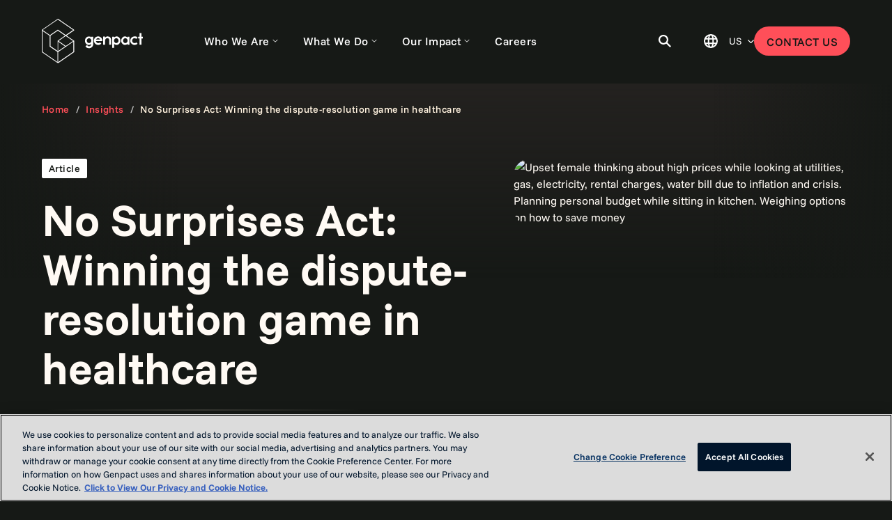

--- FILE ---
content_type: text/html;charset=utf-8
request_url: https://www.genpact.com/insight/no-surprises-act-winning-the-dispute-resolution-game-in-healthcare?utm_source=ipsv&utm_medium=svts&utm_campaign=3974104119&utm_content=348841
body_size: 20164
content:
<!doctype html>
<html lang="en">
 <head>
  <meta charset="UTF-8">
  <title>No Surprises Act: Winning the dispute-resolution game | Genpact</title>
  <meta name="keywords" content="Insight,Article,AI,Artificial Intelligence Services,Healthcare">
  <meta name="description" content="The No Surprises Act protects patients against surprise medical bills but is complex and can be costly for healthcare payers and providers. AI can help.">
  <meta name="template" content="insights">
  <meta name="viewport" content="width=device-width, initial-scale=1, maximum-scale=1">
  <meta name="google-site-verification" content="CO_AuFu9TavKZhtUPQ4GHt6XeZxYQwmvclNf51fladc">
  <meta property="og:image" content="https://s7ap1.scene7.com/is/image/genpactindia/no-surprises-act-winning-the-dispute-resolution-game-in-healthcare%3AASC-Social-Media?ts=1767685969521&amp;dpr=off">
  <meta property="og:image:type" content="image/jpeg">
  <meta property="og:image:width" content="1200">
  <meta property="og:image:height" content="630">
  <meta property="og:title" content="No Surprises Act: Winning the dispute-resolution game in healthcare">
  <meta property="og:type" content="website">
  <meta property="og:description" content="The No Surprises Act protects patients against surprise medical bills but is complex and can be costly for healthcare payers and providers. AI can help.">
  <script defer="defer" type="text/javascript" src="https://rum.hlx.page/.rum/@adobe/helix-rum-js@%5E2/dist/rum-standalone.js" data-routing="program=136604,environment=1369602,tier=publish"></script>
<link rel="canonical" href="https://www.genpact.com/insight/no-surprises-act-winning-the-dispute-resolution-game-in-healthcare"> <!-- Third party scripts --> <!-- OneTrust Cookies Consent Notice start for Home | Genpact  -->
  <script type="text/javascript" src="https://cdn.cookielaw.org/consent/44aace8c-5f3c-4663-9204-ae88dfa229bd/OtAutoBlock.js" crossorigin="anonymous" integrity="sha384-2rlvfT8QOxLxaNQpfB7Elomc4F04Br7rOIZ6bWCce50djGc6S8RiGLR1b+l2vF5t"></script>
  <script type="text/javascript" src="https://cdn.cookielaw.org/scripttemplates/otSDKStub.js" charset="UTF-8" data-document-language="true" data-domain-script="44aace8c-5f3c-4663-9204-ae88dfa229bd" crossorigin="anonymous" integrity="sha384-dSwLK5+rwImy8L/zbw6lO539i/QXKJFOZZljB8J//WelFZuKRVg0XC5nLzBjTy1K"></script>
  <script type="text/javascript">function OptanonWrapper() {}</script> <!-- OneTrust Cookies Consent Notice end for Home | Genpact  -->
  <script>
        (function(w,d,s,l,i){w[l]=w[l]||[];w[l].push({'gtm.start':new Date().getTime(),event:'gtm.js'});var f=d.getElementsByTagName(s)[0],j=d.createElement(s),dl=l!='dataLayer'?'&l='+l:'';j.async=true;j.src='https://www.googletagmanager.com/gtm.js?id='+i+dl;f.parentNode.insertBefore(j,f);})(window,document,'script','dataLayer','GTM-M9Z3GG');
    </script> <!-- Start VWO Async SmartCode -->
  <link rel="preconnect" href="https://dev.visualwebsiteoptimizer.com">
  <script type="text/javascript" id="vwoCode">
    window._vwo_code ||
        (function () {
            var w = window,
                d = document;
            var account_id = 887887,
                version = 2.2,
                settings_tolerance = 2000,
                hide_element = 'body',
                hide_element_style = 'opacity:0 !important;filter:alpha(opacity=0) !important;background:none !important';
            /* DO NOT EDIT BELOW THIS LINE */
            if (f = !1, v = d.querySelector('#vwoCode'), cc = {}, -1 < d.URL.indexOf('__vwo_disable__') || w._vwo_code) return; try { var e = JSON.parse(localStorage.getItem('_vwo_' + account_id + '_config')); cc = e && 'object' == typeof e ? e : {} } catch (e) { } function r(t) { try { return decodeURIComponent(t) } catch (e) { return t } } var s = (() => { var e = { combination: [], combinationChoose: [], split: [], exclude: [], uuid: null, consent: null, optOut: null }, t = d.cookie || ''; if (t) for (var i, n, o = /(?:^|;\s*)(?:(_vis_opt_exp_(\d+)_combi=([^;]*))|(_vis_opt_exp_(\d+)_combi_choose=([^;]*))|(_vis_opt_exp_(\d+)_split=([^:;]*))|(_vis_opt_exp_(\d+)_exclude=[^;]*)|(_vis_opt_out=([^;]*))|(_vwo_global_opt_out=[^;]*)|(_vwo_uuid=([^;]*))|(_vwo_consent=([^;]*)))/g; null !== (i = o.exec(t));)try { i[1] ? e.combination.push({ id: i[2], value: r(i[3]) }) : i[4] ? e.combinationChoose.push({ id: i[5], value: r(i[6]) }) : i[7] ? e.split.push({ id: i[8], value: r(i[9]) }) : i[10] ? e.exclude.push({ id: i[11] }) : i[12] ? e.optOut = r(i[13]) : i[14] ? e.optOut = !0 : i[15] ? e.uuid = r(i[16]) : i[17] && (n = r(i[18]), e.consent = n && 3 <= n.length ? n.substring(0, 3) : null) } catch (e) { } return e })(); function n() { var e = (() => { if (w.VWO && Array.isArray(w.VWO)) for (var e = 0; e < w.VWO.length; e++) { var t = w.VWO[e]; if (Array.isArray(t) && ('setVisitorId' === t[0] || 'setSessionId' === t[0])) return !0 } return !1 })(), t = 'a=' + account_id + '&u=' + encodeURIComponent(w._vis_opt_url || d.URL) + '&vn=' + version + '&ph=1' + ('undefined' != typeof platform ? '&p=' + platform : '') + '&st=' + w.performance.now(), e = (!e && ((e = (() => { var e, t = [], i = {}, n = w.VWO && w.VWO.appliedCampaigns || {}; for (e in n) { var o = n[e] && n[e].v; o && (t.push(e + '-' + o + '-1'), i[e] = !0) } if (s && s.combination) for (var r = 0; r < s.combination.length; r++) { var a = s.combination[r]; i[a.id] || t.push(a.id + '-' + a.value) } return t.join('|') })()) && (t += '&c=' + e), (e = (() => { var e = [], t = {}; if (s && s.combinationChoose) for (var i = 0; i < s.combinationChoose.length; i++) { var n = s.combinationChoose[i]; e.push(n.id + '-' + n.value), t[n.id] = !0 } if (s && s.split) for (var o = 0; o < s.split.length; o++)t[(n = s.split[o]).id] || e.push(n.id + '-' + n.value); return e.join('|') })()) && (t += '&cc=' + e), e = (() => { var e = {}, t = []; if (w.VWO && Array.isArray(w.VWO)) for (var i = 0; i < w.VWO.length; i++) { var n = w.VWO[i]; if (Array.isArray(n) && 'setVariation' === n[0] && n[1] && Array.isArray(n[1])) for (var o = 0; o < n[1].length; o++) { var r, a = n[1][o]; a && 'object' == typeof a && (r = a.e, a = a.v, r) && a && (e[r] = a) } } for (r in e) t.push(r + '-' + e[r]); return t.join('|') })()) && (t += '&sv=' + e), s && s.optOut && (t += '&o=' + s.optOut), (() => { var e = [], t = {}; if (s && s.exclude) for (var i = 0; i < s.exclude.length; i++) { var n = s.exclude[i]; t[n.id] || (e.push(n.id), t[n.id] = !0) } return e.join('|') })()); return e && (t += '&e=' + e), s && s.uuid && (t += '&id=' + s.uuid), s && s.consent && (t += '&consent=' + s.consent), w.name && -1 < w.name.indexOf('_vis_preview') && (t += '&pM=true'), w.VWO && w.VWO.ed && (t += '&ed=' + w.VWO.ed), t } code = { nonce: v && v.nonce, library_tolerance: function () { return 'undefined' != typeof library_tolerance ? library_tolerance : void 0 }, settings_tolerance: function () { return cc.sT || settings_tolerance }, hide_element_style: function () { return '{' + (cc.hES || hide_element_style) + '}' }, hide_element: function () { return performance.getEntriesByName('first-contentful-paint')[0] ? '' : 'string' == typeof cc.hE ? cc.hE : hide_element }, getVersion: function () { return version }, finish: function (e) { var t; f || (f = !0, (t = d.getElementById('_vis_opt_path_hides')) && t.parentNode.removeChild(t), e && ((new Image).src = 'https://dev.visualwebsiteoptimizer.com/ee.gif?a=' + account_id + e)) }, finished: function () { return f }, addScript: function (e) { var t = d.createElement('script'); t.type = 'text/javascript', e.src ? t.src = e.src : t.text = e.text, v && t.setAttribute('nonce', v.nonce), d.getElementsByTagName('head')[0].appendChild(t) }, load: function (e, t) { t = t || {}; var i = new XMLHttpRequest; i.open('GET', e, !0), i.withCredentials = !t.dSC, i.responseType = t.responseType || 'text', i.onload = function () { if (t.onloadCb) return t.onloadCb(i, e); 200 === i.status ? _vwo_code.addScript({ text: i.responseText }) : _vwo_code.finish('&e=loading_failure:' + e) }, i.onerror = function () { if (t.onerrorCb) return t.onerrorCb(e); _vwo_code.finish('&e=loading_failure:' + e) }, i.send() }, init: function () { var e, t, i = this.settings_tolerance(), i = (w._vwo_settings_timer = setTimeout(function () { _vwo_code.finish() }, i), 'body' !== this.hide_element() ? (e = d.createElement('style'), t = (i = this.hide_element()) ? i + this.hide_element_style() : '', i = d.getElementsByTagName('head')[0], e.setAttribute('id', '_vis_opt_path_hides'), v && e.setAttribute('nonce', v.nonce), e.setAttribute('type', 'text/css'), e.styleSheet ? e.styleSheet.cssText = t : e.appendChild(d.createTextNode(t)), i.appendChild(e)) : (e = d.getElementsByTagName('head')[0], (t = d.createElement('div')).style.cssText = 'z-index: 2147483647 !important;position: fixed !important;left: 0 !important;top: 0 !important;width: 100% !important;height: 100% !important;background: white !important;', t.setAttribute('id', '_vis_opt_path_hides'), t.classList.add('_vis_hide_layer'), e.parentNode.insertBefore(t, e.nextSibling)), 'https://dev.visualwebsiteoptimizer.com/j.php?' + n()); -1 !== w.location.search.indexOf('_vwo_xhr') ? this.addScript({ src: i }) : this.load(i + '&x=true', { l: 1 }) } }; w._vwo_code = code; code.init();
        })();
</script> <!-- End VWO Async SmartCode -->
  <script type="text/javascript">
    piAId = '1072003';
    piCId = '';
    piHostname = 'discover.genpact.com';

    (function () {
        function async_load() {
            var s = document.createElement('script'); s.type = 'text/javascript';
            s.src = ('https:' == document.location.protocol ? 'https://' : 'http://') + piHostname + '/pd.js';
            var c = document.getElementsByTagName('script')[0];
            c.parentNode.insertBefore(s, c);
        }
        if (window.attachEvent) {
            window.attachEvent('onload', async_load);
        } else {
            window.addEventListener('load', async_load, false);
        }
    })();
</script>
  <link rel="stylesheet" href="/etc.clientlibs/genpact/clientlibs/clientlib-base.lc-08699e3015db2aa65367034f0c78a247-lc.min.css" type="text/css">
  <script src="/etc.clientlibs/genpact-brand-site/clientlibs/clientlib-dependencies.lc-d41d8cd98f00b204e9800998ecf8427e-lc.min.js"></script>
  <script src="/etc.clientlibs/genpact/clientlibs/clientlib-dependencies.lc-d41d8cd98f00b204e9800998ecf8427e-lc.min.js"></script>
  <link rel="stylesheet" href="/etc.clientlibs/genpact-brand-site/clientlibs/clientlib-dependencies.lc-d41d8cd98f00b204e9800998ecf8427e-lc.min.css" type="text/css">
  <link rel="stylesheet" href="/etc.clientlibs/genpact/clientlibs/clientlib-dependencies.lc-d41d8cd98f00b204e9800998ecf8427e-lc.min.css" type="text/css">
  <link rel="stylesheet" href="/etc.clientlibs/genpact/clientlibs/clientlib-site.lc-7deb39887595b77aa23fd1f1faabc7eb-lc.min.css" type="text/css">
  <link rel="icon" sizes="192x192" href="/etc.clientlibs/genpact/clientlibs/clientlib-site/resources/icon-192x192.png">
  <link rel="apple-touch-icon" sizes="180x180" href="/etc.clientlibs/genpact/clientlibs/clientlib-site/resources/apple-touch-icon-180x180.png">
  <link rel="apple-touch-icon" sizes="167x167" href="/etc.clientlibs/genpact/clientlibs/clientlib-site/resources/apple-touch-icon-167x167.png">
  <link rel="apple-touch-icon" sizes="152x152" href="/etc.clientlibs/genpact/clientlibs/clientlib-site/resources/apple-touch-icon-152x152.png">
  <link rel="apple-touch-icon" sizes="120x120" href="/etc.clientlibs/genpact/clientlibs/clientlib-site/resources/apple-touch-icon-120x120.png">
  <meta name="msapplication-square310x310logo" content="/etc.clientlibs/genpact/clientlibs/clientlib-site/resources/icon-310x310.png">
  <meta name="msapplication-wide310x150logo" content="/etc.clientlibs/genpact/clientlibs/clientlib-site/resources/icon-310x150.png">
  <meta name="msapplication-square150x150logo" content="/etc.clientlibs/genpact/clientlibs/clientlib-site/resources/icon-150x150.png">
  <meta name="msapplication-square70x70logo" content="/etc.clientlibs/genpact/clientlibs/clientlib-site/resources/icon-70x70.png">
 </head>
 <body class="insights page basicpage" data-cmp-link-accessibility-enabled data-cmp-link-accessibility-text="opens in a new tab" data-cmp-data-layer-name="adobeDataLayer"><!-- Third party scripts -->
  <noscript>
   <iframe src="https://www.googletagmanager.com/ns.html?id=GTM-M9Z3GG" height="0" width="0" style="display:none;visibility:hidden"></iframe>
  </noscript>
  <div class="root container cmp-container--root">
   <div id="container-8edb4d0b77" class="cmp-container">
    <header class="experiencefragment cmp-experiencefragment--sticky">
     <div id="experiencefragment-44b073866c" class="cmp-experiencefragment cmp-experiencefragment--header0">
      <div id="container-95089bfc58" class="cmp-container">
       <div class="container cmp-container--header">
        <div id="container-f6ea59f287" class="cmp-container">
         <div class="container hide-navigation">
          <div id="container-bf4b7319b1" class="cmp-container">
           <div class="image cmp-image--header-logo">
            <div data-cmp-is="image" data-cmp-dmimage data-cmp-src="https://s7ap1.scene7.com/is/content/genpactindia/310x150%20white?ts=1750812611119&amp;dpr=off&amp;bfc=on&amp;fmt=avif-alpha" data-asset-id="ae42e58f-8f5a-41b4-8711-61e247820fef" data-cmp-filereference="/content/dam/genpact/web/logos/genpact-logos/310x150 white.svg" data-cmp-hook-image="imageV3" class="cmp-image" itemscope itemtype="http://schema.org/ImageObject"><a class="cmp-image__link" href="https://www.genpact.com"> <img src="https://s7ap1.scene7.com/is/content/genpactindia/310x150%20white?ts=1750812611119&amp;dpr=off&amp;bfc=on&amp;fmt=avif-alpha" class="cmp-image__image" itemprop="contentUrl" alt="Genpact"> </a>
            </div>
           </div>
          </div>
         </div>
         <div class="container hide-greater-than-navigation">
          <div id="container-eaf6014180" class="cmp-container">
           <div class="image cmp-image--header-logo">
            <div data-cmp-is="image" data-cmp-dmimage data-cmp-src="https://s7ap1.scene7.com/is/content/genpactindia/310x150%20white?ts=1750812633684&amp;dpr=off&amp;bfc=on&amp;fmt=avif-alpha" data-asset-id="ae42e58f-8f5a-41b4-8711-61e247820fef" data-cmp-filereference="/content/dam/genpact/web/logos/genpact-logos/310x150 white.svg" data-cmp-hook-image="imageV3" class="cmp-image" itemscope itemtype="http://schema.org/ImageObject"><a class="cmp-image__link" href="https://www.genpact.com"> <img src="https://s7ap1.scene7.com/is/content/genpactindia/310x150%20white?ts=1750812633684&amp;dpr=off&amp;bfc=on&amp;fmt=avif-alpha" loading="lazy" class="cmp-image__image" itemprop="contentUrl" alt="Genpact Logo"> </a>
            </div>
           </div>
          </div>
         </div>
         <div class="container cmp-container--nav hide">
          <div id="nav-container" class="cmp-container">
           <div class="accordion panelcontainer cmp-accordion--megamenu">
            <div class="cmp-accordion" data-cmp-is="accordion" data-cmp-single-expansion data-cmp-deep-linking-disabled data-placeholder-text="false">
             <div class="cmp-accordion__item" data-cmp-hook-accordion="item" data-cmp-data-layer="{&quot;megamenu-item-d44e22e0b9&quot;:{&quot;@type&quot;:&quot;core/wcm/components/accordion/v1/accordion/item&quot;,&quot;repo:modifyDate&quot;:&quot;2024-09-12T14:42:38Z&quot;,&quot;dc:title&quot;:&quot;Who We Are&quot;}}" id="megamenu-item-d44e22e0b9">
              <div class="cmp-accordion__header"><button id="megamenu-item-d44e22e0b9-button" class="cmp-accordion__button" type="button" aria-controls="megamenu-item-d44e22e0b9-panel" data-cmp-hook-accordion="button"> <span class="cmp-accordion__title">Who We Are</span> <span class="cmp-accordion__icon"></span> </button>
              </div>
              <div data-cmp-hook-accordion="panel" id="megamenu-item-d44e22e0b9-panel" class="cmp-accordion__panel cmp-accordion__panel--hidden" role="region" aria-labelledby="megamenu-item-d44e22e0b9-button">
               <div class="container cmp-container--col-2-66-33 cmp-container--drop-shadow cmp-container--background-gradient-fade-down cmp-container--megamenu-panel">
                <div id="container-e6c38ec2de" class="cmp-container">
                 <div class="container cmp-container--col-2 cmp-container--menu-gradient">
                  <div id="container-483d4cee8d" class="cmp-container">
                   <div class="container cmp-container--menu-list">
                    <div id="container-d9fa8547a7" class="cmp-container">
                     <div class="text cmp-text--menu-title">
                      <div data-cmp-data-layer="{&quot;text-4a43072743&quot;:{&quot;@type&quot;:&quot;genpact/components/text&quot;,&quot;repo:modifyDate&quot;:&quot;2024-05-23T16:28:58Z&quot;,&quot;xdm:text&quot;:&quot;<p>About Genpact</p>\r\n&quot;}}" id="text-4a43072743" class="cmp-text">
                       <p>About Genpact</p>
                      </div>
                     </div>
                     <div class="list cmp-list--menu">
                      <ul id="list-0be10d746e" data-cmp-data-layer="{&quot;list-0be10d746e&quot;:{&quot;@type&quot;:&quot;genpact/components/list&quot;,&quot;repo:modifyDate&quot;:&quot;2025-05-19T14:08:30Z&quot;}}" class="cmp-list">
                       <li class="cmp-list__item" data-cmp-data-layer="{&quot;list-0be10d746e-item-da36f31b4b&quot;:{&quot;@type&quot;:&quot;genpact/components/list/item&quot;,&quot;repo:modifyDate&quot;:&quot;2025-06-24T21:40:59Z&quot;,&quot;dc:title&quot;:&quot;About Us&quot;,&quot;xdm:linkURL&quot;:&quot;/about-us&quot;}}"><a class="cmp-list__item-link" data-cmp-clickable href="/about-us"> <span class="cmp-list__item-title">About Us</span> </a></li>
                       <li class="cmp-list__item" data-cmp-data-layer="{&quot;list-0be10d746e-item-034df0cc06&quot;:{&quot;@type&quot;:&quot;genpact/components/list/item&quot;,&quot;repo:modifyDate&quot;:&quot;2025-05-20T21:10:41Z&quot;,&quot;dc:title&quot;:&quot;Our Leadership&quot;,&quot;xdm:linkURL&quot;:&quot;/about-us/leadership&quot;}}"><a class="cmp-list__item-link" data-cmp-clickable href="/about-us/leadership"> <span class="cmp-list__item-title">Our Leadership</span> </a></li>
                       <li class="cmp-list__item" data-cmp-data-layer="{&quot;list-0be10d746e-item-a986724b66&quot;:{&quot;@type&quot;:&quot;genpact/components/list/item&quot;,&quot;repo:modifyDate&quot;:&quot;2025-05-20T21:10:50Z&quot;,&quot;dc:title&quot;:&quot;Our Board&quot;,&quot;xdm:linkURL&quot;:&quot;/about-us/board&quot;}}"><a class="cmp-list__item-link" data-cmp-clickable href="/about-us/board"> <span class="cmp-list__item-title">Our Board</span> </a></li>
                       <li class="cmp-list__item" data-cmp-data-layer="{&quot;list-0be10d746e-item-1a5243efd3&quot;:{&quot;@type&quot;:&quot;genpact/components/list/item&quot;,&quot;repo:modifyDate&quot;:&quot;2025-06-24T21:41:01Z&quot;,&quot;dc:title&quot;:&quot;Our People&quot;,&quot;xdm:linkURL&quot;:&quot;/careers/who-we-are&quot;}}"><a class="cmp-list__item-link" data-cmp-clickable href="/careers/who-we-are"> <span class="cmp-list__item-title">Our People</span> </a></li>
                       <li class="cmp-list__item" data-cmp-data-layer="{&quot;list-0be10d746e-item-a44239c46e&quot;:{&quot;@type&quot;:&quot;genpact/components/list/item&quot;,&quot;repo:modifyDate&quot;:&quot;2025-06-24T21:40:57Z&quot;,&quot;dc:title&quot;:&quot;Our Purpose&quot;,&quot;xdm:linkURL&quot;:&quot;/about-us/purpose&quot;}}"><a class="cmp-list__item-link" data-cmp-clickable href="/about-us/purpose"> <span class="cmp-list__item-title">Our Purpose</span> </a></li>
                       <li class="cmp-list__item" data-cmp-data-layer="{&quot;list-0be10d746e-item-3333e50d3b&quot;:{&quot;@type&quot;:&quot;genpact/components/list/item&quot;,&quot;repo:modifyDate&quot;:&quot;2025-06-25T00:31:24Z&quot;,&quot;dc:title&quot;:&quot;Corporate Governance&quot;,&quot;xdm:linkURL&quot;:&quot;/about-us/governance&quot;}}"><a class="cmp-list__item-link" data-cmp-clickable href="/about-us/governance"> <span class="cmp-list__item-title">Corporate Governance</span> </a></li>
                      </ul>
                     </div>
                    </div>
                   </div>
                   <div class="container cmp-container--menu-list">
                    <div id="container-cfb3e816a4" class="cmp-container">
                     <div class="text cmp-text--menu-title">
                      <div data-cmp-data-layer="{&quot;text-543687982a&quot;:{&quot;@type&quot;:&quot;genpact/components/text&quot;,&quot;repo:modifyDate&quot;:&quot;2024-05-23T16:29:33Z&quot;,&quot;xdm:text&quot;:&quot;<p>Media and Investors</p>\r\n&quot;}}" id="text-543687982a" class="cmp-text">
                       <p>Media and Investors</p>
                      </div>
                     </div>
                     <div class="list cmp-list--menu">
                      <ul id="list-3a5e62f856" data-cmp-data-layer="{&quot;list-3a5e62f856&quot;:{&quot;@type&quot;:&quot;genpact/components/list&quot;,&quot;repo:modifyDate&quot;:&quot;2024-05-29T20:26:32Z&quot;}}" class="cmp-list">
                       <li class="cmp-list__item" data-cmp-data-layer="{&quot;list-3a5e62f856-item-eade3b9947&quot;:{&quot;@type&quot;:&quot;genpact/components/list/item&quot;,&quot;repo:modifyDate&quot;:&quot;2024-07-23T14:06:39Z&quot;,&quot;dc:title&quot;:&quot;Investors&quot;,&quot;xdm:linkURL&quot;:&quot;https://www.genpact.com/investors&quot;}}"><a class="cmp-list__item-link" data-cmp-clickable href="https://www.genpact.com/investors"> <span class="cmp-list__item-title">Investors</span> </a></li>
                       <li class="cmp-list__item" data-cmp-data-layer="{&quot;list-3a5e62f856-item-5c7cd4b955&quot;:{&quot;@type&quot;:&quot;genpact/components/list/item&quot;,&quot;repo:modifyDate&quot;:&quot;2024-07-23T14:06:39Z&quot;,&quot;dc:title&quot;:&quot;Newsroom&quot;,&quot;xdm:linkURL&quot;:&quot;/newsroom&quot;}}"><a class="cmp-list__item-link" data-cmp-clickable href="/newsroom"> <span class="cmp-list__item-title">Newsroom</span> </a></li>
                      </ul>
                     </div>
                    </div>
                   </div>
                   <div class="experiencefragment hide-navigation cmp-experiencefragment--nav-message">
                    <div id="experiencefragment-09203587ef" class="cmp-experiencefragment cmp-experiencefragment--nav-banner">
                     <div id="container-b7d6972025" class="cmp-container">
                      <div class="aem-Grid aem-Grid--12 aem-Grid--default--12 ">
                       <div class="container cmp-container--message hide-mobile aem-GridColumn aem-GridColumn--default--12">
                        <div id="container-cc47831b37" class="cmp-container">
                         <div class="text cmp-text--badge">
                          <div data-cmp-data-layer="{&quot;text-777b2e4bbd&quot;:{&quot;@type&quot;:&quot;genpact/components/text&quot;,&quot;repo:modifyDate&quot;:&quot;2024-06-06T15:06:17Z&quot;,&quot;xdm:text&quot;:&quot;<p>We're hiring!</p>\r\n&quot;}}" id="text-777b2e4bbd" class="cmp-text">
                           <p>We're hiring!</p>
                          </div>
                         </div>
                         <div class="text cmp-text--message">
                          <div data-cmp-data-layer="{&quot;text-fe451baf0c&quot;:{&quot;@type&quot;:&quot;genpact/components/text&quot;,&quot;repo:modifyDate&quot;:&quot;2025-08-27T16:01:33Z&quot;,&quot;xdm:text&quot;:&quot;<p>Careers: We’re always looking for talented people. <a href=\&quot;https://www.genpact.com/careers\&quot;>Join us.</a></p>\r\n&quot;}}" id="text-fe451baf0c" class="cmp-text">
                           <p>Careers: We’re always looking for talented people. <a href="https://www.genpact.com/careers">Join us.</a></p>
                          </div>
                         </div>
                        </div>
                       </div>
                      </div>
                     </div>
                    </div>
                   </div>
                  </div>
                 </div>
                 <div class="container cmp-container--featured-insights">
                  <div id="container-c58efa4c6a" class="cmp-container">
                   <div class="text cmp-text--menu-title">
                    <div data-cmp-data-layer="{&quot;text-3b7f40b609&quot;:{&quot;@type&quot;:&quot;genpact/components/text&quot;,&quot;repo:modifyDate&quot;:&quot;2024-06-27T04:04:41Z&quot;,&quot;xdm:text&quot;:&quot;<p>Featured Insights</p>\r\n&quot;}}" id="text-3b7f40b609" class="cmp-text">
                     <p>Featured Insights</p>
                    </div>
                   </div>
                   <div class="teaser cmp-teaser--card">
                    <div class="cmp-teaser"><a class="cmp-teaser__link" href="/insight/from-automation-to-advantage-reinventing-accounts-payable-with-agentic-ai">
                      <div class="cmp-teaser__content">
                       <p class="cmp-teaser__pretitle">Read more</p>
                       <div class="cmp-teaser__title">
                        White paper
                       </div>
                       <div class="cmp-teaser__description">
                        <p>From automation to advantage: Orchestrating accounts payable with agentic AI</p>
                       </div> <span class="cmp-teaser__read-more"></span>
                      </div>
                      <div class="cmp-teaser__image">
                       <div data-cmp-is="image" data-cmp-dmimage data-cmp-src="https://s7ap1.scene7.com/is/image/genpactindia/ap-suite-cello-hero?ts=1767957406473&amp;dpr=off&amp;bfc=on&amp;fmt=avif-alpha" data-asset-id="cf6bfe46-9eb9-4c1c-81d9-d1a46791f1bf" data-cmp-filereference="/content/dam/genpact/web/t13/images/ap-suite-cello-hero.jpg" data-cmp-hook-image="imageV3" class="cmp-image" itemscope itemtype="http://schema.org/ImageObject"><img src="https://s7ap1.scene7.com/is/image/genpactindia/ap-suite-cello-hero?ts=1767957406473&amp;dpr=off&amp;bfc=on&amp;fmt=avif-alpha" loading="lazy" class="cmp-image__image" itemprop="contentUrl" width="1920" height="1080" alt="AP Suite Cello hero image">
                       </div>
                      </div> </a>
                    </div>
                   </div>
                   <div class="teaser cmp-teaser--card">
                    <div class="cmp-teaser"><a class="cmp-teaser__link" href="/insight/turning-vibe-coding-into-enterprise-value">
                      <div class="cmp-teaser__content">
                       <p class="cmp-teaser__pretitle">Read more</p>
                       <div class="cmp-teaser__title">
                        Article
                       </div>
                       <div class="cmp-teaser__description">
                        <p>Turning vibe-coding into enterprise value.&nbsp;Turning vibe-coding into enterprise value.</p>
                       </div> <span class="cmp-teaser__read-more"></span>
                      </div>
                      <div class="cmp-teaser__image">
                       <div data-cmp-is="image" data-cmp-dmimage data-cmp-src="https://s7ap1.scene7.com/is/image/genpactindia/resized-hero-image?ts=1768578390759&amp;dpr=off&amp;bfc=on&amp;fmt=avif-alpha" data-asset-id="4b966a61-d3e7-444e-a2d2-77a9f3464f78" data-cmp-filereference="/content/dam/genpact/web/t2311/images/resized-hero-image.jpg" data-cmp-hook-image="imageV3" class="cmp-image" itemscope itemtype="http://schema.org/ImageObject"><img src="https://s7ap1.scene7.com/is/image/genpactindia/resized-hero-image?ts=1768578390759&amp;dpr=off&amp;bfc=on&amp;fmt=avif-alpha" loading="lazy" class="cmp-image__image" itemprop="contentUrl" width="1920" height="1280" alt>
                       </div>
                      </div> </a>
                    </div>
                   </div>
                  </div>
                 </div>
                </div>
               </div>
              </div>
             </div>
             <div class="cmp-accordion__item" data-cmp-hook-accordion="item" data-cmp-data-layer="{&quot;megamenu-item-995ea00154&quot;:{&quot;@type&quot;:&quot;core/wcm/components/accordion/v1/accordion/item&quot;,&quot;repo:modifyDate&quot;:&quot;2025-03-04T20:58:30Z&quot;,&quot;dc:title&quot;:&quot;What We Do&quot;}}" id="megamenu-item-995ea00154">
              <div class="cmp-accordion__header"><button id="megamenu-item-995ea00154-button" class="cmp-accordion__button" type="button" aria-controls="megamenu-item-995ea00154-panel" data-cmp-hook-accordion="button"> <span class="cmp-accordion__title">What We Do</span> <span class="cmp-accordion__icon"></span> </button>
              </div>
              <div data-cmp-hook-accordion="panel" id="megamenu-item-995ea00154-panel" class="cmp-accordion__panel cmp-accordion__panel--hidden" role="region" aria-labelledby="megamenu-item-995ea00154-button">
               <div class="container cmp-container--submenu cmp-container--drop-shadow-menu-gradient">
                <div id="container-8fd9b9b2b9" class="cmp-container">
                 <div class="accordion panelcontainer cmp-accordion--submenu">
                  <div class="cmp-accordion" data-cmp-is="accordion" data-cmp-single-expansion data-cmp-disable-action-on-expanded data-cmp-deep-linking-disabled data-placeholder-text="false">
                   <div class="cmp-accordion__item" data-cmp-hook-accordion="item" data-cmp-data-layer="{&quot;accordion-0c8763168c-item-0c0e47fbe3&quot;:{&quot;@type&quot;:&quot;core/wcm/components/accordion/v1/accordion/item&quot;,&quot;repo:modifyDate&quot;:&quot;2025-03-04T20:58:36Z&quot;,&quot;dc:title&quot;:&quot;Industries&quot;}}" id="accordion-0c8763168c-item-0c0e47fbe3" data-cmp-expanded>
                    <div class="cmp-accordion__header"><button id="accordion-0c8763168c-item-0c0e47fbe3-button" class="cmp-accordion__button cmp-accordion__button--expanded" type="button" aria-controls="accordion-0c8763168c-item-0c0e47fbe3-panel" data-cmp-hook-accordion="button"> <span class="cmp-accordion__title">Industries</span> <span class="cmp-accordion__icon"></span> </button>
                    </div>
                    <div data-cmp-hook-accordion="panel" id="accordion-0c8763168c-item-0c0e47fbe3-panel" class="cmp-accordion__panel cmp-accordion__panel--expanded" role="region" aria-labelledby="accordion-0c8763168c-item-0c0e47fbe3-button">
                     <div class="container cmp-container--submenu-list cmp-container--background-gradient-fade-down">
                      <div id="container-663939c507" class="cmp-container">
                       <div class="text cmp-text--menu-title hide-mobile">
                        <div data-cmp-data-layer="{&quot;text-3ba17a9920&quot;:{&quot;@type&quot;:&quot;genpact/components/text&quot;,&quot;repo:modifyDate&quot;:&quot;2025-03-06T21:41:38Z&quot;,&quot;xdm:text&quot;:&quot;<p>Industries</p>\r\n&quot;}}" id="text-3ba17a9920" class="cmp-text">
                         <p>Industries</p>
                        </div>
                       </div>
                       <div class="list cmp-list--menu">
                        <ul id="list-4bd4ff252a" data-cmp-data-layer="{&quot;list-4bd4ff252a&quot;:{&quot;@type&quot;:&quot;genpact/components/list&quot;,&quot;repo:modifyDate&quot;:&quot;2025-07-24T21:35:46Z&quot;}}" class="cmp-list">
                         <li class="cmp-list__item" data-cmp-data-layer="{&quot;list-4bd4ff252a-item-46abf88e00&quot;:{&quot;@type&quot;:&quot;genpact/components/list/item&quot;,&quot;repo:modifyDate&quot;:&quot;2024-12-06T19:02:13Z&quot;,&quot;dc:title&quot;:&quot;Banking and Capital Markets&quot;,&quot;xdm:linkURL&quot;:&quot;/industries/banking-and-capital-markets&quot;}}"><a class="cmp-list__item-link" data-cmp-clickable href="/industries/banking-and-capital-markets"> <span class="cmp-list__item-title">Banking and Capital Markets</span> </a></li>
                         <li class="cmp-list__item" data-cmp-data-layer="{&quot;list-4bd4ff252a-item-1d910709c5&quot;:{&quot;@type&quot;:&quot;genpact/components/list/item&quot;,&quot;repo:modifyDate&quot;:&quot;2024-12-09T14:33:23Z&quot;,&quot;dc:title&quot;:&quot;Communications, Media, and Entertainment&quot;,&quot;xdm:linkURL&quot;:&quot;/industries/communications-media-entertainment&quot;}}"><a class="cmp-list__item-link" data-cmp-clickable href="/industries/communications-media-entertainment"> <span class="cmp-list__item-title">Communications, Media, and Entertainment</span> </a></li>
                         <li class="cmp-list__item" data-cmp-data-layer="{&quot;list-4bd4ff252a-item-9accce8715&quot;:{&quot;@type&quot;:&quot;genpact/components/list/item&quot;,&quot;repo:modifyDate&quot;:&quot;2024-12-09T14:33:10Z&quot;,&quot;dc:title&quot;:&quot;Consumer Goods and Retail&quot;,&quot;xdm:linkURL&quot;:&quot;/industries/consumer-goods-and-retail&quot;}}"><a class="cmp-list__item-link" data-cmp-clickable href="/industries/consumer-goods-and-retail"> <span class="cmp-list__item-title">Consumer Goods and Retail</span> </a></li>
                         <li class="cmp-list__item" data-cmp-data-layer="{&quot;list-4bd4ff252a-item-c9c2a5a03e&quot;:{&quot;@type&quot;:&quot;genpact/components/list/item&quot;,&quot;repo:modifyDate&quot;:&quot;2025-07-24T21:33:52Z&quot;,&quot;dc:title&quot;:&quot;Life Sciences &quot;,&quot;xdm:linkURL&quot;:&quot;/industries/life-sciences&quot;}}"><a class="cmp-list__item-link" data-cmp-clickable href="/industries/life-sciences"> <span class="cmp-list__item-title">Life Sciences </span> </a></li>
                         <li class="cmp-list__item" data-cmp-data-layer="{&quot;list-4bd4ff252a-item-90aaded8e4&quot;:{&quot;@type&quot;:&quot;genpact/components/list/item&quot;,&quot;repo:modifyDate&quot;:&quot;2025-07-24T21:34:36Z&quot;,&quot;dc:title&quot;:&quot;Healthcare&quot;,&quot;xdm:linkURL&quot;:&quot;/industries/healthcare&quot;}}"><a class="cmp-list__item-link" data-cmp-clickable href="/industries/healthcare"> <span class="cmp-list__item-title">Healthcare</span> </a></li>
                         <li class="cmp-list__item" data-cmp-data-layer="{&quot;list-4bd4ff252a-item-3e88f27101&quot;:{&quot;@type&quot;:&quot;genpact/components/list/item&quot;,&quot;repo:modifyDate&quot;:&quot;2024-12-11T22:14:14Z&quot;,&quot;dc:title&quot;:&quot;High Tech&quot;,&quot;xdm:linkURL&quot;:&quot;/industries/high-tech&quot;}}"><a class="cmp-list__item-link" data-cmp-clickable href="/industries/high-tech"> <span class="cmp-list__item-title">High Tech</span> </a></li>
                         <li class="cmp-list__item" data-cmp-data-layer="{&quot;list-4bd4ff252a-item-3a575ef03e&quot;:{&quot;@type&quot;:&quot;genpact/components/list/item&quot;,&quot;repo:modifyDate&quot;:&quot;2024-12-09T14:33:18Z&quot;,&quot;dc:title&quot;:&quot;Insurance&quot;,&quot;xdm:linkURL&quot;:&quot;/industries/insurance&quot;}}"><a class="cmp-list__item-link" data-cmp-clickable href="/industries/insurance"> <span class="cmp-list__item-title">Insurance</span> </a></li>
                         <li class="cmp-list__item" data-cmp-data-layer="{&quot;list-4bd4ff252a-item-21129d117b&quot;:{&quot;@type&quot;:&quot;genpact/components/list/item&quot;,&quot;repo:modifyDate&quot;:&quot;2024-12-09T14:33:16Z&quot;,&quot;dc:title&quot;:&quot;Manufacturing&quot;,&quot;xdm:linkURL&quot;:&quot;/industries/manufacturing&quot;}}"><a class="cmp-list__item-link" data-cmp-clickable href="/industries/manufacturing"> <span class="cmp-list__item-title">Manufacturing</span> </a></li>
                         <li class="cmp-list__item" data-cmp-data-layer="{&quot;list-4bd4ff252a-item-40b6c0f0dc&quot;:{&quot;@type&quot;:&quot;genpact/components/list/item&quot;,&quot;repo:modifyDate&quot;:&quot;2024-12-09T14:33:18Z&quot;,&quot;dc:title&quot;:&quot;Private Equity&quot;,&quot;xdm:linkURL&quot;:&quot;/industries/private-equity&quot;}}"><a class="cmp-list__item-link" data-cmp-clickable href="/industries/private-equity"> <span class="cmp-list__item-title">Private Equity</span> </a></li>
                         <li class="cmp-list__item" data-cmp-data-layer="{&quot;list-4bd4ff252a-item-0e57abcee8&quot;:{&quot;@type&quot;:&quot;genpact/components/list/item&quot;,&quot;repo:modifyDate&quot;:&quot;2024-12-09T14:33:20Z&quot;,&quot;dc:title&quot;:&quot;Software and Digital Platforms&quot;,&quot;xdm:linkURL&quot;:&quot;/industries/software-and-digital-platforms&quot;}}"><a class="cmp-list__item-link" data-cmp-clickable href="/industries/software-and-digital-platforms"> <span class="cmp-list__item-title">Software and Digital Platforms</span> </a></li>
                        </ul>
                       </div>
                       <div class="button cmp-button--header-cta-link cmp-button--header-cta-link-pos-left"><a id="button-813821bf3f" class="cmp-button" data-cmp-clickable data-cmp-data-layer="{&quot;button-813821bf3f&quot;:{&quot;@type&quot;:&quot;genpact/components/button&quot;,&quot;repo:modifyDate&quot;:&quot;2025-05-16T17:08:31Z&quot;,&quot;dc:title&quot;:&quot;All Industries&quot;,&quot;xdm:linkURL&quot;:&quot;/industries&quot;}}" href="/industries"> <span class="cmp-button__icon cmp-button__icon--right-arrow" aria-hidden="true"></span> <span class="cmp-button__text">All Industries</span> </a>
                       </div>
                      </div>
                     </div>
                    </div>
                   </div>
                   <div class="cmp-accordion__item" data-cmp-hook-accordion="item" data-cmp-data-layer="{&quot;accordion-0c8763168c-item-9baf604db5&quot;:{&quot;@type&quot;:&quot;core/wcm/components/accordion/v1/accordion/item&quot;,&quot;repo:modifyDate&quot;:&quot;2025-03-04T20:59:27Z&quot;,&quot;dc:title&quot;:&quot;Capabilities&quot;}}" id="accordion-0c8763168c-item-9baf604db5">
                    <div class="cmp-accordion__header"><button id="accordion-0c8763168c-item-9baf604db5-button" class="cmp-accordion__button" type="button" aria-controls="accordion-0c8763168c-item-9baf604db5-panel" data-cmp-hook-accordion="button"> <span class="cmp-accordion__title">Capabilities</span> <span class="cmp-accordion__icon"></span> </button>
                    </div>
                    <div data-cmp-hook-accordion="panel" id="accordion-0c8763168c-item-9baf604db5-panel" class="cmp-accordion__panel cmp-accordion__panel--hidden" role="region" aria-labelledby="accordion-0c8763168c-item-9baf604db5-button">
                     <div class="container cmp-container--submenu-list cmp-container--col-2-33-66 cmp-container--background-gradient-fade-down">
                      <div id="container-9142c6f612" class="cmp-container">
                       <div class="container cmp-container--menu-list-alt">
                        <div id="container-a3d8a91ada" class="cmp-container">
                         <div class="text cmp-text--menu-title">
                          <div data-cmp-data-layer="{&quot;text-c6dc760a2a&quot;:{&quot;@type&quot;:&quot;genpact/components/text&quot;,&quot;repo:modifyDate&quot;:&quot;2025-09-08T13:00:54Z&quot;,&quot;xdm:text&quot;:&quot;<p>Advanced Technology Solutions</p>\r\n&quot;}}" id="text-c6dc760a2a" class="cmp-text">
                           <p>Advanced Technology Solutions</p>
                          </div>
                         </div>
                         <div class="list cmp-list--menu">
                          <ul id="list-aeab11a5e1" data-cmp-data-layer="{&quot;list-aeab11a5e1&quot;:{&quot;@type&quot;:&quot;genpact/components/list&quot;,&quot;repo:modifyDate&quot;:&quot;2025-09-08T13:06:42Z&quot;}}" class="cmp-list">
                           <li class="cmp-list__item" data-cmp-data-layer="{&quot;list-aeab11a5e1-item-2301625f1e&quot;:{&quot;@type&quot;:&quot;genpact/components/list/item&quot;,&quot;repo:modifyDate&quot;:&quot;2025-09-08T12:59:55Z&quot;,&quot;dc:title&quot;:&quot;Data and AI&quot;,&quot;xdm:linkURL&quot;:&quot;/services/data-and-ai&quot;}}"><a class="cmp-list__item-link" data-cmp-clickable href="/services/data-and-ai"> <span class="cmp-list__item-title">Data and AI</span> </a></li>
                           <li class="cmp-list__item" data-cmp-data-layer="{&quot;list-aeab11a5e1-item-d588095e66&quot;:{&quot;@type&quot;:&quot;genpact/components/list/item&quot;,&quot;repo:modifyDate&quot;:&quot;2025-09-08T12:59:56Z&quot;,&quot;dc:title&quot;:&quot;Digital Technology&quot;,&quot;xdm:linkURL&quot;:&quot;/services/digital-technology&quot;}}"><a class="cmp-list__item-link" data-cmp-clickable href="/services/digital-technology"> <span class="cmp-list__item-title">Digital Technology</span> </a></li>
                           <li class="cmp-list__item" data-cmp-data-layer="{&quot;list-aeab11a5e1-item-b9d436ea9b&quot;:{&quot;@type&quot;:&quot;genpact/components/list/item&quot;,&quot;repo:modifyDate&quot;:&quot;2025-09-08T12:59:55Z&quot;,&quot;dc:title&quot;:&quot;Advisory Services&quot;,&quot;xdm:linkURL&quot;:&quot;/services/advisory-services&quot;}}"><a class="cmp-list__item-link" data-cmp-clickable href="/services/advisory-services"> <span class="cmp-list__item-title">Advisory Services</span> </a></li>
                           <li class="cmp-list__item" data-cmp-data-layer="{&quot;list-aeab11a5e1-item-d7ee577bb0&quot;:{&quot;@type&quot;:&quot;genpact/components/list/item&quot;,&quot;repo:modifyDate&quot;:&quot;2025-09-08T12:59:55Z&quot;,&quot;dc:title&quot;:&quot;Agentic Solutions&quot;,&quot;xdm:linkURL&quot;:&quot;/services/agentic-solutions&quot;}}"><a class="cmp-list__item-link" data-cmp-clickable href="/services/agentic-solutions"> <span class="cmp-list__item-title">Agentic Solutions</span> </a></li>
                          </ul>
                         </div>
                        </div>
                       </div>
                       <div class="container cmp-container--menu-list-alt">
                        <div id="container-3592bbc9f5" class="cmp-container">
                         <div class="text cmp-text--menu-title">
                          <div data-cmp-data-layer="{&quot;text-7410784115&quot;:{&quot;@type&quot;:&quot;genpact/components/text&quot;,&quot;repo:modifyDate&quot;:&quot;2025-09-08T13:01:03Z&quot;,&quot;xdm:text&quot;:&quot;<p>Business Services</p>\r\n&quot;}}" id="text-7410784115" class="cmp-text">
                           <p>Business Services</p>
                          </div>
                         </div>
                         <div class="list cmp-list--menu">
                          <ul id="list-b95da7cc8a" data-cmp-data-layer="{&quot;list-b95da7cc8a&quot;:{&quot;@type&quot;:&quot;genpact/components/list&quot;,&quot;repo:modifyDate&quot;:&quot;2025-09-08T17:22:43Z&quot;}}" class="cmp-list">
                           <li class="cmp-list__item" data-cmp-data-layer="{&quot;list-b95da7cc8a-item-aaa4e08804&quot;:{&quot;@type&quot;:&quot;genpact/components/list/item&quot;,&quot;repo:modifyDate&quot;:&quot;2025-02-10T15:05:53Z&quot;,&quot;dc:title&quot;:&quot;Customer Care&quot;,&quot;xdm:linkURL&quot;:&quot;/services/customer-care&quot;}}"><a class="cmp-list__item-link" data-cmp-clickable href="/services/customer-care"> <span class="cmp-list__item-title">Customer Care</span> </a></li>
                           <li class="cmp-list__item" data-cmp-data-layer="{&quot;list-b95da7cc8a-item-c5d696a622&quot;:{&quot;@type&quot;:&quot;genpact/components/list/item&quot;,&quot;repo:modifyDate&quot;:&quot;2025-02-10T15:05:49Z&quot;,&quot;dc:title&quot;:&quot;Experience&quot;,&quot;xdm:linkURL&quot;:&quot;/services/experience&quot;}}"><a class="cmp-list__item-link" data-cmp-clickable href="/services/experience"> <span class="cmp-list__item-title">Experience</span> </a></li>
                           <li class="cmp-list__item" data-cmp-data-layer="{&quot;list-b95da7cc8a-item-411583a473&quot;:{&quot;@type&quot;:&quot;genpact/components/list/item&quot;,&quot;repo:modifyDate&quot;:&quot;2025-02-10T15:05:57Z&quot;,&quot;dc:title&quot;:&quot;Finance and Accounting&quot;,&quot;xdm:linkURL&quot;:&quot;/services/finance-and-accounting&quot;}}"><a class="cmp-list__item-link" data-cmp-clickable href="/services/finance-and-accounting"> <span class="cmp-list__item-title">Finance and Accounting</span> </a></li>
                           <li class="cmp-list__item" data-cmp-data-layer="{&quot;list-b95da7cc8a-item-72dda897d8&quot;:{&quot;@type&quot;:&quot;genpact/components/list/item&quot;,&quot;repo:modifyDate&quot;:&quot;2025-02-10T15:05:48Z&quot;,&quot;dc:title&quot;:&quot;Human Resources Management&quot;,&quot;xdm:linkURL&quot;:&quot;/services/human-resources-management&quot;}}"><a class="cmp-list__item-link" data-cmp-clickable href="/services/human-resources-management"> <span class="cmp-list__item-title">Human Resources Management</span> </a></li>
                           <li class="cmp-list__item" data-cmp-data-layer="{&quot;list-b95da7cc8a-item-cf6bc288fb&quot;:{&quot;@type&quot;:&quot;genpact/components/list/item&quot;,&quot;repo:modifyDate&quot;:&quot;2025-02-10T15:05:54Z&quot;,&quot;dc:title&quot;:&quot;Risk and Compliance&quot;,&quot;xdm:linkURL&quot;:&quot;/services/risk-and-compliance&quot;}}"><a class="cmp-list__item-link" data-cmp-clickable href="/services/risk-and-compliance"> <span class="cmp-list__item-title">Risk and Compliance</span> </a></li>
                           <li class="cmp-list__item" data-cmp-data-layer="{&quot;list-b95da7cc8a-item-c5c9feffcb&quot;:{&quot;@type&quot;:&quot;genpact/components/list/item&quot;,&quot;repo:modifyDate&quot;:&quot;2025-02-10T15:06:01Z&quot;,&quot;dc:title&quot;:&quot;Sales and Commercial&quot;,&quot;xdm:linkURL&quot;:&quot;/services/sales-and-commercial&quot;}}"><a class="cmp-list__item-link" data-cmp-clickable href="/services/sales-and-commercial"> <span class="cmp-list__item-title">Sales and Commercial</span> </a></li>
                           <li class="cmp-list__item" data-cmp-data-layer="{&quot;list-b95da7cc8a-item-b8a5588b81&quot;:{&quot;@type&quot;:&quot;genpact/components/list/item&quot;,&quot;repo:modifyDate&quot;:&quot;2025-02-10T15:06:02Z&quot;,&quot;dc:title&quot;:&quot;Sourcing and Procurement&quot;,&quot;xdm:linkURL&quot;:&quot;/services/sourcing-and-procurement&quot;}}"><a class="cmp-list__item-link" data-cmp-clickable href="/services/sourcing-and-procurement"> <span class="cmp-list__item-title">Sourcing and Procurement</span> </a></li>
                           <li class="cmp-list__item" data-cmp-data-layer="{&quot;list-b95da7cc8a-item-cc11133d44&quot;:{&quot;@type&quot;:&quot;genpact/components/list/item&quot;,&quot;repo:modifyDate&quot;:&quot;2025-02-10T15:06:02Z&quot;,&quot;dc:title&quot;:&quot;Sustainability&quot;,&quot;xdm:linkURL&quot;:&quot;/services/sustainability-services&quot;}}"><a class="cmp-list__item-link" data-cmp-clickable href="/services/sustainability-services"> <span class="cmp-list__item-title">Sustainability</span> </a></li>
                           <li class="cmp-list__item" data-cmp-data-layer="{&quot;list-b95da7cc8a-item-49bf5ffeeb&quot;:{&quot;@type&quot;:&quot;genpact/components/list/item&quot;,&quot;repo:modifyDate&quot;:&quot;2025-02-10T15:06:03Z&quot;,&quot;dc:title&quot;:&quot;Supply Chain Management&quot;,&quot;xdm:linkURL&quot;:&quot;/services/supply-chain-management&quot;}}"><a class="cmp-list__item-link" data-cmp-clickable href="/services/supply-chain-management"> <span class="cmp-list__item-title">Supply Chain Management</span> </a></li>
                           <li class="cmp-list__item" data-cmp-data-layer="{&quot;list-b95da7cc8a-item-335c09a7de&quot;:{&quot;@type&quot;:&quot;genpact/components/list/item&quot;,&quot;repo:modifyDate&quot;:&quot;2025-02-10T15:05:50Z&quot;,&quot;dc:title&quot;:&quot;Technology&quot;,&quot;xdm:linkURL&quot;:&quot;/services/technology-services&quot;}}"><a class="cmp-list__item-link" data-cmp-clickable href="/services/technology-services"> <span class="cmp-list__item-title">Technology</span> </a></li>
                           <li class="cmp-list__item" data-cmp-data-layer="{&quot;list-b95da7cc8a-item-ba7d6f412c&quot;:{&quot;@type&quot;:&quot;genpact/components/list/item&quot;,&quot;repo:modifyDate&quot;:&quot;2025-02-10T15:05:54Z&quot;,&quot;dc:title&quot;:&quot;Trust and Safety&quot;,&quot;xdm:linkURL&quot;:&quot;/services/trust-and-safety&quot;}}"><a class="cmp-list__item-link" data-cmp-clickable href="/services/trust-and-safety"> <span class="cmp-list__item-title">Trust and Safety</span> </a></li>
                          </ul>
                         </div>
                        </div>
                       </div>
                       <div class="button cmp-button--header-cta-link cmp-button--header-cta-link-pos-left"><a id="button-48fa50fd83" class="cmp-button" data-cmp-clickable data-cmp-data-layer="{&quot;button-48fa50fd83&quot;:{&quot;@type&quot;:&quot;genpact/components/button&quot;,&quot;repo:modifyDate&quot;:&quot;2025-08-07T19:37:37Z&quot;,&quot;dc:title&quot;:&quot;All Capabilities&quot;,&quot;xdm:linkURL&quot;:&quot;/services&quot;}}" href="/services"> <span class="cmp-button__icon cmp-button__icon--right-arrow" aria-hidden="true"></span> <span class="cmp-button__text">All Capabilities</span> </a>
                       </div>
                      </div>
                     </div>
                    </div>
                   </div>
                   <div class="cmp-accordion__item" data-cmp-hook-accordion="item" data-cmp-data-layer="{&quot;accordion-0c8763168c-item-7a54bd3e3d&quot;:{&quot;@type&quot;:&quot;core/wcm/components/accordion/v1/accordion/item&quot;,&quot;dc:title&quot;:&quot;Partners&quot;}}" id="accordion-0c8763168c-item-7a54bd3e3d">
                    <div class="cmp-accordion__header"><button id="accordion-0c8763168c-item-7a54bd3e3d-button" class="cmp-accordion__button" type="button" aria-controls="accordion-0c8763168c-item-7a54bd3e3d-panel" data-cmp-hook-accordion="button"> <span class="cmp-accordion__title">Partners</span> <span class="cmp-accordion__icon"></span> </button>
                    </div>
                    <div data-cmp-hook-accordion="panel" id="accordion-0c8763168c-item-7a54bd3e3d-panel" class="cmp-accordion__panel cmp-accordion__panel--hidden" role="region" aria-labelledby="accordion-0c8763168c-item-7a54bd3e3d-button">
                     <div class="container">
                      <div id="container-a21aa57395" class="cmp-container">
                       <div class="container cmp-container--submenu-list cmp-container--background-gradient-fade-down">
                        <div id="container-8fec292c72" class="cmp-container">
                         <div class="aem-Grid aem-Grid--12 aem-Grid--tablet--12 aem-Grid--default--12 aem-Grid--phone--4 ">
                          <div class="container aem-GridColumn--tablet--12 aem-GridColumn--offset--tablet--0 aem-GridColumn--default--none aem-GridColumn--phone--none aem-GridColumn--tablet--none aem-GridColumn aem-GridColumn--phone--4 aem-GridColumn--default--6 aem-GridColumn--offset--phone--0 aem-GridColumn--offset--default--0">
                           <div id="container-4885bc82b3" class="cmp-container">
                            <div class="text cmp-text--menu-title">
                             <div data-cmp-data-layer="{&quot;text-feebab5860&quot;:{&quot;@type&quot;:&quot;genpact/components/text&quot;,&quot;repo:modifyDate&quot;:&quot;2025-10-16T10:25:17Z&quot;,&quot;xdm:text&quot;:&quot;<p>OUR PARTNERS</p>\r\n&quot;}}" id="text-feebab5860" class="cmp-text">
                              <p>OUR PARTNERS</p>
                             </div>
                            </div>
                            <div class="text cmp-text--size-xs">
                             <div data-cmp-data-layer="{&quot;text-d056b66645&quot;:{&quot;@type&quot;:&quot;genpact/components/text&quot;,&quot;repo:modifyDate&quot;:&quot;2025-10-16T08:17:59Z&quot;,&quot;xdm:text&quot;:&quot;<p>Meet the industry-leading companies we partner with to scale the impact we generate for clients.<br>\r\n&amp;nbsp;</p>\r\n&quot;}}" id="text-d056b66645" class="cmp-text">
                              <p>Meet the industry-leading companies we partner with to scale the impact we generate for clients.<br> &nbsp;</p>
                             </div>
                            </div>
                            <div class="button cmp-button--header-cta-link"><a id="button-367e6143c6" class="cmp-button" data-cmp-clickable data-cmp-data-layer="{&quot;button-367e6143c6&quot;:{&quot;@type&quot;:&quot;genpact/components/button&quot;,&quot;repo:modifyDate&quot;:&quot;2025-10-14T12:21:23Z&quot;,&quot;dc:title&quot;:&quot;Explore&quot;,&quot;xdm:linkURL&quot;:&quot;/partners&quot;}}" href="/partners"> <span class="cmp-button__icon cmp-button__icon--right-arrow" aria-hidden="true"></span> <span class="cmp-button__text">Explore</span> </a>
                            </div>
                            <div class="text">
                             <div data-cmp-data-layer="{&quot;text-a3cb1a2b7d&quot;:{&quot;@type&quot;:&quot;genpact/components/text&quot;,&quot;repo:modifyDate&quot;:&quot;2025-10-16T12:08:59Z&quot;,&quot;xdm:text&quot;:&quot;<p>&amp;nbsp;&amp;nbsp;</p>\r\n&quot;}}" id="text-a3cb1a2b7d" class="cmp-text">
                              <p>&nbsp;&nbsp;</p>
                             </div>
                            </div>
                           </div>
                          </div>
                          <div class="container aem-GridColumn--tablet--12 aem-GridColumn--offset--tablet--0 aem-GridColumn--default--none aem-GridColumn--phone--none aem-GridColumn--tablet--none aem-GridColumn aem-GridColumn--default--5 aem-GridColumn--phone--4 aem-GridColumn--offset--phone--0 aem-GridColumn--offset--default--0">
                           <div id="container-e44ad617ac" class="cmp-container">
                            <div class="text cmp-text--menu-title">
                             <div data-cmp-data-layer="{&quot;text-9505307448&quot;:{&quot;@type&quot;:&quot;genpact/components/text&quot;,&quot;repo:modifyDate&quot;:&quot;2025-10-22T13:51:48Z&quot;,&quot;xdm:text&quot;:&quot;<p>Featured content</p>\r\n&quot;}}" id="text-9505307448" class="cmp-text">
                              <p>Featured content</p>
                             </div>
                            </div>
                            <div class="teaser cmp-teaser--card">
                             <div class="cmp-teaser"><a class="cmp-teaser__link" href="/insight/how-to-scale-and-build-trust-in-insurance">
                              <div class="cmp-teaser__content">
                              <p class="cmp-teaser__pretitle">Read more</p>
                              <div class="cmp-teaser__title">
                              Report
                              </div>
                              <div class="cmp-teaser__description">
                              <p>Scale AI and build trust in insurance with our Genpact+AWS research.</p>
                              </div> <span class="cmp-teaser__read-more"></span>
                              </div>
                              <div class="cmp-teaser__image">
                              <div data-cmp-is="image" data-cmp-dmimage data-cmp-src="https://s7ap1.scene7.com/is/image/genpactindia/insurance-campaign-hero_no-lockup-1?ts=1764754278322&amp;dpr=off&amp;bfc=on&amp;fmt=avif-alpha" data-asset-id="dae9774a-a182-4c62-9d30-ec9cd5e4071a" data-cmp-filereference="/content/dam/genpact/web/t2311/images/insurance-campaign-hero_no-lockup.jpg" data-cmp-hook-image="imageV3" class="cmp-image" itemscope itemtype="http://schema.org/ImageObject"><img src="https://s7ap1.scene7.com/is/image/genpactindia/insurance-campaign-hero_no-lockup-1?ts=1764754278322&amp;dpr=off&amp;bfc=on&amp;fmt=avif-alpha" loading="lazy" class="cmp-image__image" itemprop="contentUrl" width="3000" height="2000" alt>
                              </div>
                              </div> </a>
                             </div>
                            </div>
                           </div>
                          </div>
                         </div>
                        </div>
                       </div>
                      </div>
                     </div>
                    </div>
                   </div>
                  </div>
                 </div>
                </div>
               </div>
              </div>
             </div>
             <div class="cmp-accordion__item" data-cmp-hook-accordion="item" data-cmp-data-layer="{&quot;megamenu-item-5de71235b5&quot;:{&quot;@type&quot;:&quot;core/wcm/components/accordion/v1/accordion/item&quot;,&quot;repo:modifyDate&quot;:&quot;2025-03-04T20:58:13Z&quot;,&quot;dc:title&quot;:&quot;Our Impact&quot;}}" id="megamenu-item-5de71235b5">
              <div class="cmp-accordion__header"><button id="megamenu-item-5de71235b5-button" class="cmp-accordion__button" type="button" aria-controls="megamenu-item-5de71235b5-panel" data-cmp-hook-accordion="button"> <span class="cmp-accordion__title">Our Impact</span> <span class="cmp-accordion__icon"></span> </button>
              </div>
              <div data-cmp-hook-accordion="panel" id="megamenu-item-5de71235b5-panel" class="cmp-accordion__panel cmp-accordion__panel--hidden" role="region" aria-labelledby="megamenu-item-5de71235b5-button">
               <div class="container cmp-container--col-2-66-33 cmp-container--drop-shadow cmp-container--background-gradient-fade-down cmp-container--megamenu-panel">
                <div id="container-aa99a1cb63" class="cmp-container">
                 <div class="container cmp-container--col-2 cmp-container--menu-gradient">
                  <div id="container-a64994eb6d" class="cmp-container">
                   <div class="container cmp-container--menu-list">
                    <div id="container-d4ee23c619" class="cmp-container">
                     <div class="text cmp-text--menu-title">
                      <div data-cmp-data-layer="{&quot;text-36541dd4a8&quot;:{&quot;@type&quot;:&quot;genpact/components/text&quot;,&quot;repo:modifyDate&quot;:&quot;2024-05-31T20:40:33Z&quot;,&quot;xdm:text&quot;:&quot;<p>Our Credentials</p>\r\n&quot;}}" id="text-36541dd4a8" class="cmp-text">
                       <p>Our Credentials</p>
                      </div>
                     </div>
                     <div class="list cmp-list--menu">
                      <ul id="list-cfacdb922c" data-cmp-data-layer="{&quot;list-cfacdb922c&quot;:{&quot;@type&quot;:&quot;genpact/components/list&quot;,&quot;repo:modifyDate&quot;:&quot;2025-10-22T07:49:41Z&quot;}}" class="cmp-list">
                       <li class="cmp-list__item" data-cmp-data-layer="{&quot;list-cfacdb922c-item-535a083769&quot;:{&quot;@type&quot;:&quot;genpact/components/list/item&quot;,&quot;repo:modifyDate&quot;:&quot;2025-05-20T21:13:40Z&quot;,&quot;dc:title&quot;:&quot;Analyst and Advisor Rankings&quot;,&quot;xdm:linkURL&quot;:&quot;/analyst-and-advisor-recognition&quot;}}"><a class="cmp-list__item-link" data-cmp-clickable href="/analyst-and-advisor-recognition"> <span class="cmp-list__item-title">Analyst and Advisor Rankings</span> </a></li>
                       <li class="cmp-list__item" data-cmp-data-layer="{&quot;list-cfacdb922c-item-8f26160842&quot;:{&quot;@type&quot;:&quot;genpact/components/list/item&quot;,&quot;repo:modifyDate&quot;:&quot;2025-05-20T21:14:01Z&quot;,&quot;dc:title&quot;:&quot;Industry Awards&quot;,&quot;xdm:linkURL&quot;:&quot;/awards-and-accolades&quot;}}"><a class="cmp-list__item-link" data-cmp-clickable href="/awards-and-accolades"> <span class="cmp-list__item-title">Industry Awards</span> </a></li>
                       <li class="cmp-list__item" data-cmp-data-layer="{&quot;list-cfacdb922c-item-482ae624e8&quot;:{&quot;@type&quot;:&quot;genpact/components/list/item&quot;,&quot;repo:modifyDate&quot;:&quot;2025-06-24T21:40:15Z&quot;,&quot;dc:title&quot;:&quot;Case Studies&quot;,&quot;xdm:linkURL&quot;:&quot;/case-studies&quot;}}"><a class="cmp-list__item-link" data-cmp-clickable href="/case-studies"> <span class="cmp-list__item-title">Case Studies</span> </a></li>
                      </ul>
                     </div>
                    </div>
                   </div>
                   <div class="container cmp-container--menu-list">
                    <div id="container-31bd42be44" class="cmp-container">
                     <div class="text cmp-text--menu-title">
                      <div data-cmp-data-layer="{&quot;text-3b434331a3&quot;:{&quot;@type&quot;:&quot;genpact/components/text&quot;,&quot;repo:modifyDate&quot;:&quot;2024-05-31T20:41:01Z&quot;,&quot;xdm:text&quot;:&quot;<p>Our Insights</p>\r\n&quot;}}" id="text-3b434331a3" class="cmp-text">
                       <p>Our Insights</p>
                      </div>
                     </div>
                     <div class="list cmp-list--tags">
                      <ul id="list-719d3c6ab6" data-cmp-data-layer="{&quot;list-719d3c6ab6&quot;:{&quot;@type&quot;:&quot;genpact/components/list&quot;,&quot;repo:modifyDate&quot;:&quot;2024-07-18T18:40:11Z&quot;}}" class="cmp-list">
                       <li class="cmp-list__item" data-cmp-data-layer="{&quot;list-719d3c6ab6-item-9eec689257&quot;:{&quot;@type&quot;:&quot;genpact/components/list/item&quot;,&quot;repo:modifyDate&quot;:&quot;2024-07-23T14:06:42Z&quot;,&quot;dc:title&quot;:&quot;AI and Data Analytics&quot;,&quot;xdm:linkURL&quot;:&quot;https://www.genpact.com/insight?filters=topic%3Aanalytics%2Ctopic%3AAI&quot;}}"><a class="cmp-list__item-link" data-cmp-clickable href="https://www.genpact.com/insight?filters=topic%3Aanalytics%2Ctopic%3AAI"> <span class="cmp-list__item-title">AI and Data Analytics</span> </a></li>
                       <li class="cmp-list__item" data-cmp-data-layer="{&quot;list-719d3c6ab6-item-bec98c28b8&quot;:{&quot;@type&quot;:&quot;genpact/components/list/item&quot;,&quot;repo:modifyDate&quot;:&quot;2024-07-23T14:06:42Z&quot;,&quot;dc:title&quot;:&quot;Cloud Technologies&quot;,&quot;xdm:linkURL&quot;:&quot;https://www.genpact.com/insight?filters=topic%3Acloud&quot;}}"><a class="cmp-list__item-link" data-cmp-clickable href="https://www.genpact.com/insight?filters=topic%3Acloud"> <span class="cmp-list__item-title">Cloud Technologies</span> </a></li>
                       <li class="cmp-list__item" data-cmp-data-layer="{&quot;list-719d3c6ab6-item-8206a5ea76&quot;:{&quot;@type&quot;:&quot;genpact/components/list/item&quot;,&quot;repo:modifyDate&quot;:&quot;2024-07-23T14:06:42Z&quot;,&quot;dc:title&quot;:&quot;Customer and Employee Experience&quot;,&quot;xdm:linkURL&quot;:&quot;https://www.genpact.com/insight?filters=topic%3Acustomer-experience%2Ctopic%3Aemployee-experience&quot;}}"><a class="cmp-list__item-link" data-cmp-clickable href="https://www.genpact.com/insight?filters=topic%3Acustomer-experience%2Ctopic%3Aemployee-experience"> <span class="cmp-list__item-title">Customer and Employee Experience</span> </a></li>
                       <li class="cmp-list__item" data-cmp-data-layer="{&quot;list-719d3c6ab6-item-55126aeb53&quot;:{&quot;@type&quot;:&quot;genpact/components/list/item&quot;,&quot;repo:modifyDate&quot;:&quot;2024-07-23T14:06:42Z&quot;,&quot;dc:title&quot;:&quot;Environmental, Social, and Governance&quot;,&quot;xdm:linkURL&quot;:&quot;https://www.genpact.com/insight?filters=topic%3Acorporate-social-responsibility%2Ctopic%3Asustainability&quot;}}"><a class="cmp-list__item-link" data-cmp-clickable href="https://www.genpact.com/insight?filters=topic%3Acorporate-social-responsibility%2Ctopic%3Asustainability"> <span class="cmp-list__item-title">Environmental, Social, and Governance</span> </a></li>
                       <li class="cmp-list__item" data-cmp-data-layer="{&quot;list-719d3c6ab6-item-0e69624efe&quot;:{&quot;@type&quot;:&quot;genpact/components/list/item&quot;,&quot;repo:modifyDate&quot;:&quot;2024-07-23T14:06:42Z&quot;,&quot;dc:title&quot;:&quot;Intelligent Automation&quot;,&quot;xdm:linkURL&quot;:&quot;https://www.genpact.com/insight?filters=topic%3Aintelligent-automation&quot;}}"><a class="cmp-list__item-link" data-cmp-clickable href="https://www.genpact.com/insight?filters=topic%3Aintelligent-automation"> <span class="cmp-list__item-title">Intelligent Automation</span> </a></li>
                       <li class="cmp-list__item" data-cmp-data-layer="{&quot;list-719d3c6ab6-item-ddfdf1a9b2&quot;:{&quot;@type&quot;:&quot;genpact/components/list/item&quot;,&quot;repo:modifyDate&quot;:&quot;2024-07-23T14:06:42Z&quot;,&quot;dc:title&quot;:&quot; New Business Models&quot;,&quot;xdm:linkURL&quot;:&quot;https://www.genpact.com/insight?filters=topic%3Anew-business-models&quot;}}"><a class="cmp-list__item-link" data-cmp-clickable href="https://www.genpact.com/insight?filters=topic%3Anew-business-models"> <span class="cmp-list__item-title"> New Business Models</span> </a></li>
                       <li class="cmp-list__item" data-cmp-data-layer="{&quot;list-719d3c6ab6-item-1acebbd290&quot;:{&quot;@type&quot;:&quot;genpact/components/list/item&quot;,&quot;repo:modifyDate&quot;:&quot;2024-07-23T14:06:42Z&quot;,&quot;dc:title&quot;:&quot;Operational Excellence&quot;,&quot;xdm:linkURL&quot;:&quot;https://www.genpact.com/insight?filters=topic%3Aoperational-excellence&quot;}}"><a class="cmp-list__item-link" data-cmp-clickable href="https://www.genpact.com/insight?filters=topic%3Aoperational-excellence"> <span class="cmp-list__item-title">Operational Excellence</span> </a></li>
                       <li class="cmp-list__item" data-cmp-data-layer="{&quot;list-719d3c6ab6-item-5bca44db99&quot;:{&quot;@type&quot;:&quot;genpact/components/list/item&quot;,&quot;repo:modifyDate&quot;:&quot;2024-07-23T14:06:42Z&quot;,&quot;dc:title&quot;:&quot;Resilience&quot;,&quot;xdm:linkURL&quot;:&quot;https://www.genpact.com/insight?filters=topic%3Aoperational-resilience&quot;}}"><a class="cmp-list__item-link" data-cmp-clickable href="https://www.genpact.com/insight?filters=topic%3Aoperational-resilience"> <span class="cmp-list__item-title">Resilience</span> </a></li>
                      </ul>
                     </div>
                     <div class="button cmp-button--header-cta-link"><a id="button-4354416758" class="cmp-button" data-cmp-clickable data-cmp-data-layer="{&quot;button-4354416758&quot;:{&quot;@type&quot;:&quot;genpact/components/button&quot;,&quot;repo:modifyDate&quot;:&quot;2025-08-26T18:49:28Z&quot;,&quot;dc:title&quot;:&quot;All Insights&quot;,&quot;xdm:linkURL&quot;:&quot;/insight&quot;}}" href="/insight"> <span class="cmp-button__icon cmp-button__icon--right-arrow" aria-hidden="true"></span> <span class="cmp-button__text">All Insights</span> </a>
                     </div>
                    </div>
                   </div>
                   <div class="experiencefragment hide-navigation cmp-experiencefragment--nav-message">
                    <div id="experiencefragment-962e86d5a8" class="cmp-experiencefragment cmp-experiencefragment--nav-banner">
                     <div id="container-b7d6972025" class="cmp-container">
                      <div class="aem-Grid aem-Grid--12 aem-Grid--default--12 ">
                       <div class="container cmp-container--message hide-mobile aem-GridColumn aem-GridColumn--default--12">
                        <div id="container-cc47831b37" class="cmp-container">
                         <div class="text cmp-text--badge">
                          <div data-cmp-data-layer="{&quot;text-777b2e4bbd&quot;:{&quot;@type&quot;:&quot;genpact/components/text&quot;,&quot;repo:modifyDate&quot;:&quot;2024-06-06T15:06:17Z&quot;,&quot;xdm:text&quot;:&quot;<p>We're hiring!</p>\r\n&quot;}}" id="text-777b2e4bbd" class="cmp-text">
                           <p>We're hiring!</p>
                          </div>
                         </div>
                         <div class="text cmp-text--message">
                          <div data-cmp-data-layer="{&quot;text-fe451baf0c&quot;:{&quot;@type&quot;:&quot;genpact/components/text&quot;,&quot;repo:modifyDate&quot;:&quot;2025-08-27T16:01:33Z&quot;,&quot;xdm:text&quot;:&quot;<p>Careers: We’re always looking for talented people. <a href=\&quot;https://www.genpact.com/careers\&quot;>Join us.</a></p>\r\n&quot;}}" id="text-fe451baf0c" class="cmp-text">
                           <p>Careers: We’re always looking for talented people. <a href="https://www.genpact.com/careers">Join us.</a></p>
                          </div>
                         </div>
                        </div>
                       </div>
                      </div>
                     </div>
                    </div>
                   </div>
                  </div>
                 </div>
                 <div class="container cmp-container--featured-insights">
                  <div id="container-0163969289" class="cmp-container">
                   <div class="text cmp-text--menu-title">
                    <div data-cmp-data-layer="{&quot;text-2b36055121&quot;:{&quot;@type&quot;:&quot;genpact/components/text&quot;,&quot;repo:modifyDate&quot;:&quot;2025-05-06T21:29:46Z&quot;,&quot;xdm:text&quot;:&quot;<p>What's new</p>\r\n&quot;}}" id="text-2b36055121" class="cmp-text">
                     <p>What's new</p>
                    </div>
                   </div>
                   <div class="teaser cmp-teaser--card">
                    <div class="cmp-teaser"><a class="cmp-teaser__link" href="/intelligence">
                      <div class="cmp-teaser__content">
                       <p class="cmp-teaser__pretitle">Explore</p>
                       <div class="cmp-teaser__title">
                        Genpact Intelligence
                       </div>
                       <div class="cmp-teaser__description">
                        <p>Check out our curated collection of business, industry, and technology perspectives</p>
                       </div> <span class="cmp-teaser__read-more"></span>
                      </div>
                      <div class="cmp-teaser__image">
                       <div data-cmp-is="image" data-cmp-dmimage data-cmp-src="https://s7ap1.scene7.com/is/image/genpactindia/Genpact_intelligence_brenda_vertical_version_white3?ts=1764754304615&amp;dpr=off&amp;bfc=on&amp;fmt=avif-alpha" data-asset-id="c453ab87-10a9-4015-b160-69ab37102e67" data-cmp-filereference="/content/dam/genpact/web/intelligence-hub/images/Genpact_intelligence_brenda_vertical_version_white3.png" data-cmp-hook-image="imageV3" class="cmp-image" itemscope itemtype="http://schema.org/ImageObject"><img src="https://s7ap1.scene7.com/is/image/genpactindia/Genpact_intelligence_brenda_vertical_version_white3?ts=1764754304615&amp;dpr=off&amp;bfc=on&amp;fmt=avif-alpha" loading="lazy" class="cmp-image__image" itemprop="contentUrl" width="775" height="600" alt>
                       </div>
                      </div> </a>
                    </div>
                   </div>
                  </div>
                 </div>
                </div>
               </div>
              </div>
             </div>
            </div>
           </div>
           <div class="button cmp-button--nav-item"><a id="button-4d2399fc06" class="cmp-button" data-cmp-clickable data-cmp-data-layer="{&quot;button-4d2399fc06&quot;:{&quot;@type&quot;:&quot;genpact/components/button&quot;,&quot;repo:modifyDate&quot;:&quot;2025-08-26T18:45:47Z&quot;,&quot;dc:title&quot;:&quot;Careers&quot;,&quot;xdm:linkURL&quot;:&quot;/careers&quot;}}" href="/careers"> <span class="cmp-button__text">Careers</span> </a>
           </div>
           <div class="container cmp-container--nav-footer">
            <div id="container-fc0da8766d" class="cmp-container">
             <div class="experiencefragment hide-desktop cmp-experiencefragment--social-container-mobile">
              <div id="experiencefragment-a43d520231" class="cmp-experiencefragment cmp-experiencefragment--social-media">
               <div id="container-9e0db4b7a8" class="cmp-container">
                <div class="aem-Grid aem-Grid--12 aem-Grid--default--12 ">
                 <div class="container cmp-container--social-icons aem-GridColumn aem-GridColumn--default--12">
                  <div id="container-63c5cbb930" class="cmp-container">
                   <div class="button"><a id="button-00ebbfaf7b" class="cmp-button" aria-label="Open Genpact's X channel" data-cmp-clickable data-cmp-data-layer="{&quot;button-00ebbfaf7b&quot;:{&quot;@type&quot;:&quot;genpact/components/button&quot;,&quot;repo:modifyDate&quot;:&quot;2025-05-29T14:22:48Z&quot;,&quot;xdm:linkURL&quot;:&quot;https://x.com/genpact&quot;}}" href="https://x.com/genpact" target="_blank"> <span class="cmp-button__icon cmp-button__icon--x-twitter" aria-hidden="true"></span> </a>
                   </div>
                   <div class="button"><a id="button-1ae8b1403b" class="cmp-button" aria-label="Open Genpact's Facebook" data-cmp-clickable data-cmp-data-layer="{&quot;button-1ae8b1403b&quot;:{&quot;@type&quot;:&quot;genpact/components/button&quot;,&quot;repo:modifyDate&quot;:&quot;2025-05-29T14:23:02Z&quot;,&quot;xdm:linkURL&quot;:&quot;https://www.facebook.com/ProudToBeGenpact/&quot;}}" href="https://www.facebook.com/ProudToBeGenpact/" target="_blank"> <span class="cmp-button__icon cmp-button__icon--facebook" aria-hidden="true"></span> </a>
                   </div>
                   <div class="button"><a id="button-e873f9cbdd" class="cmp-button" aria-label="Open Genpact's LinkedIn" data-cmp-clickable data-cmp-data-layer="{&quot;button-e873f9cbdd&quot;:{&quot;@type&quot;:&quot;genpact/components/button&quot;,&quot;repo:modifyDate&quot;:&quot;2025-05-29T14:23:46Z&quot;,&quot;xdm:linkURL&quot;:&quot;https://www.linkedin.com/company/210064?trk=tyah&quot;}}" href="https://www.linkedin.com/company/210064?trk=tyah" target="_blank"> <span class="cmp-button__icon cmp-button__icon--linkedin" aria-hidden="true"></span> </a>
                   </div>
                   <div class="button"><a id="button-2e85371076" class="cmp-button" aria-label="Open Genpact's YouTube Channel" data-cmp-clickable data-cmp-data-layer="{&quot;button-2e85371076&quot;:{&quot;@type&quot;:&quot;genpact/components/button&quot;,&quot;repo:modifyDate&quot;:&quot;2025-05-29T14:24:02Z&quot;,&quot;xdm:linkURL&quot;:&quot;https://www.youtube.com/genpactltd&quot;}}" href="https://www.youtube.com/genpactltd" target="_blank"> <span class="cmp-button__icon cmp-button__icon--youtube" aria-hidden="true"></span> </a>
                   </div>
                  </div>
                 </div>
                </div>
               </div>
              </div>
             </div>
             <div class="languagenavigation">
              <nav data-cmp-data-layer="{&quot;languagenavigation-29ef899572&quot;:{&quot;@type&quot;:&quot;genpact/components/languagenavigation&quot;,&quot;repo:modifyDate&quot;:&quot;2025-07-09T16:32:29Z&quot;}}" id="languagenavigation-29ef899572" class="cmp-languagenavigation" role="navigation">
               <ul class="cmp-languagenavigation__group">
                <li class="cmp-languagenavigation__item cmp-languagenavigation__item--langcode-en cmp-languagenavigation__item--level-0 cmp-languagenavigation__item--active" data-cmp-data-layer="{&quot;languagenavigation-29ef899572-item-27f461c590&quot;:{&quot;@type&quot;:&quot;genpact/components/languagenavigation/item&quot;,&quot;repo:modifyDate&quot;:&quot;2025-08-20T23:52:09Z&quot;,&quot;dc:title&quot;:&quot;us&quot;,&quot;xdm:linkURL&quot;:&quot;/insight/no-surprises-act-winning-the-dispute-resolution-game-in-healthcare&quot;}}"><a data-cmp-clickable class="cmp-languagenavigation__item-link" hreflang="en" lang="en" rel="alternate" href="/insight/no-surprises-act-winning-the-dispute-resolution-game-in-healthcare">us</a></li>
                <li class="cmp-languagenavigation__item cmp-languagenavigation__item--langcode-de cmp-languagenavigation__item--level-0" data-cmp-data-layer="{&quot;languagenavigation-29ef899572-item-eff1381e8b&quot;:{&quot;@type&quot;:&quot;genpact/components/languagenavigation/item&quot;,&quot;repo:modifyDate&quot;:&quot;2025-07-09T16:02:10Z&quot;,&quot;dc:title&quot;:&quot;de&quot;,&quot;xdm:linkURL&quot;:&quot;/de&quot;}}"><a data-cmp-clickable class="cmp-languagenavigation__item-link" hreflang="de" lang="de" rel="alternate" href="/de">de</a></li>
                <li class="cmp-languagenavigation__item cmp-languagenavigation__item--langcode-en cmp-languagenavigation__item--level-0" data-cmp-data-layer="{&quot;languagenavigation-29ef899572-item-b34fcbb0be&quot;:{&quot;@type&quot;:&quot;genpact/components/languagenavigation/item&quot;,&quot;repo:modifyDate&quot;:&quot;2025-07-09T16:02:10Z&quot;,&quot;dc:title&quot;:&quot;jp&quot;,&quot;xdm:linkURL&quot;:&quot;/jp&quot;}}"><a data-cmp-clickable class="cmp-languagenavigation__item-link" hreflang="en" lang="en" rel="alternate" href="/jp">jp</a></li>
                <li class="cmp-languagenavigation__item cmp-languagenavigation__item--langcode-en cmp-languagenavigation__item--level-0" data-cmp-data-layer="{&quot;languagenavigation-29ef899572-item-4d116ffc93&quot;:{&quot;@type&quot;:&quot;genpact/components/languagenavigation/item&quot;,&quot;repo:modifyDate&quot;:&quot;2025-09-10T21:01:26Z&quot;,&quot;dc:title&quot;:&quot;au&quot;,&quot;xdm:linkURL&quot;:&quot;/au&quot;}}"><a data-cmp-clickable class="cmp-languagenavigation__item-link" hreflang="en" lang="en" rel="alternate" href="/au">au</a></li>
               </ul>
              </nav>
             </div>
             <div class="button cmp-button--header-cta cmp-button--primary-v2"><a id="contact-us-header-mobile" class="cmp-button" data-cmp-clickable data-cmp-data-layer="{&quot;contact-us-header-mobile&quot;:{&quot;@type&quot;:&quot;genpact/components/button&quot;,&quot;repo:modifyDate&quot;:&quot;2025-06-25T00:50:59Z&quot;,&quot;dc:title&quot;:&quot;Contact us&quot;,&quot;xdm:linkURL&quot;:&quot;https://www.genpact.com/contact-us&quot;}}" href="https://www.genpact.com/contact-us"> <span class="cmp-button__text">Contact us</span> </a>
             </div>
            </div>
           </div>
          </div>
         </div>
         <div class="container cmp-container--header-button">
          <div id="container-bd25742de9" class="cmp-container">
           <div class="button cmp-button--header-button"><button type="button" id="button-6d4dfaf106" class="cmp-button" aria-label="Toggle Search" data-cmp-clickable data-cmp-data-layer="{&quot;button-6d4dfaf106&quot;:{&quot;@type&quot;:&quot;genpact/components/button&quot;,&quot;repo:modifyDate&quot;:&quot;2025-01-13T22:19:23Z&quot;,&quot;dc:title&quot;:&quot;S&quot;}}" data-cmp-target-id="search-container"> <span class="cmp-button__icon cmp-button__icon--magnifying-glass" aria-hidden="true"></span> <span class="cmp-button__text">S</span> </button>
           </div>
           <div class="button cmp-button--header-button cmp-button--mobile-menu"><button type="button" id="button-795e0bf99b" class="cmp-button" aria-label="Toggle Global Navigation" data-cmp-clickable data-cmp-data-layer="{&quot;button-795e0bf99b&quot;:{&quot;@type&quot;:&quot;genpact/components/button&quot;,&quot;repo:modifyDate&quot;:&quot;2025-01-13T22:19:58Z&quot;,&quot;dc:title&quot;:&quot;M&quot;}}" data-cmp-target-id="nav-container"> <span class="cmp-button__icon cmp-button__icon--hamburger" aria-hidden="true"></span> <span class="cmp-button__text">M</span> </button>
           </div>
          </div>
         </div>
         <div class="container cmp-container--search hide">
          <div id="search-container" class="cmp-container">
           <div class="container cmp-form--search">
            <form method="GET" action="https://www.genpact.com/search" id="new_form" name="new_form" enctype="multipart/form-data" class="cmp-form aem-Grid aem-Grid--1 aem-Grid--default--1">
             <div class="button aem-GridColumn aem-GridColumn--default--1"><button type="SUBMIT" id="form-button-927499446" class="cmp-form-button">Submit</button>
             </div>
             <div class="text aem-GridColumn aem-GridColumn--default--1">
              <div class="cmp-form-text" data-cmp-is="formText"><input class="cmp-form-text__text" data-cmp-hook-form-text="input" aria-label="Search" type="text" id="form-text-1403794555" placeholder="What can we help you find?" name="fulltext" spellcheck="true" aria-describedby="form-text-1403794555-helpMessage">
              </div>
             </div>
            </form>
           </div>
           <div class="button cmp-button--icon"><button type="button" id="button-2435b64f58" class="cmp-button" data-cmp-clickable data-cmp-data-layer="{&quot;button-2435b64f58&quot;:{&quot;@type&quot;:&quot;genpact/components/button&quot;,&quot;repo:modifyDate&quot;:&quot;2024-06-18T18:31:28Z&quot;}}" data-cmp-target-id="search-container"> <span class="cmp-button__icon cmp-button__icon--x-close" aria-hidden="true"></span> </button>
           </div>
          </div>
         </div>
         <div class="container cmp-container--desktop-nav-cta">
          <div id="container-d3c558a80b" class="cmp-container">
           <div class="languagenavigation">
            <nav data-cmp-data-layer="{&quot;languagenavigation-37561e991a&quot;:{&quot;@type&quot;:&quot;genpact/components/languagenavigation&quot;,&quot;repo:modifyDate&quot;:&quot;2025-09-17T15:57:21Z&quot;}}" id="languagenavigation-37561e991a" class="cmp-languagenavigation" role="navigation">
             <ul class="cmp-languagenavigation__group">
              <li class="cmp-languagenavigation__item cmp-languagenavigation__item--langcode-en cmp-languagenavigation__item--level-0 cmp-languagenavigation__item--active" data-cmp-data-layer="{&quot;languagenavigation-37561e991a-item-27f461c590&quot;:{&quot;@type&quot;:&quot;genpact/components/languagenavigation/item&quot;,&quot;repo:modifyDate&quot;:&quot;2025-08-20T23:52:09Z&quot;,&quot;dc:title&quot;:&quot;us&quot;,&quot;xdm:linkURL&quot;:&quot;/insight/no-surprises-act-winning-the-dispute-resolution-game-in-healthcare&quot;}}"><a data-cmp-clickable class="cmp-languagenavigation__item-link" hreflang="en" lang="en" rel="alternate" href="/insight/no-surprises-act-winning-the-dispute-resolution-game-in-healthcare">us</a></li>
              <li class="cmp-languagenavigation__item cmp-languagenavigation__item--langcode-de cmp-languagenavigation__item--level-0" data-cmp-data-layer="{&quot;languagenavigation-37561e991a-item-eff1381e8b&quot;:{&quot;@type&quot;:&quot;genpact/components/languagenavigation/item&quot;,&quot;repo:modifyDate&quot;:&quot;2025-07-09T16:02:10Z&quot;,&quot;dc:title&quot;:&quot;de&quot;,&quot;xdm:linkURL&quot;:&quot;/de&quot;}}"><a data-cmp-clickable class="cmp-languagenavigation__item-link" hreflang="de" lang="de" rel="alternate" href="/de">de</a></li>
              <li class="cmp-languagenavigation__item cmp-languagenavigation__item--langcode-en cmp-languagenavigation__item--level-0" data-cmp-data-layer="{&quot;languagenavigation-37561e991a-item-b34fcbb0be&quot;:{&quot;@type&quot;:&quot;genpact/components/languagenavigation/item&quot;,&quot;repo:modifyDate&quot;:&quot;2025-07-09T16:02:10Z&quot;,&quot;dc:title&quot;:&quot;jp&quot;,&quot;xdm:linkURL&quot;:&quot;/jp&quot;}}"><a data-cmp-clickable class="cmp-languagenavigation__item-link" hreflang="en" lang="en" rel="alternate" href="/jp">jp</a></li>
              <li class="cmp-languagenavigation__item cmp-languagenavigation__item--langcode-en cmp-languagenavigation__item--level-0" data-cmp-data-layer="{&quot;languagenavigation-37561e991a-item-4d116ffc93&quot;:{&quot;@type&quot;:&quot;genpact/components/languagenavigation/item&quot;,&quot;repo:modifyDate&quot;:&quot;2025-09-10T21:01:26Z&quot;,&quot;dc:title&quot;:&quot;au&quot;,&quot;xdm:linkURL&quot;:&quot;/au&quot;}}"><a data-cmp-clickable class="cmp-languagenavigation__item-link" hreflang="en" lang="en" rel="alternate" href="/au">au</a></li>
             </ul>
            </nav>
           </div>
           <div class="button cmp-button--header-cta cmp-button--primary-v2"><a id="contact-us-header" class="cmp-button" data-cmp-clickable data-cmp-data-layer="{&quot;contact-us-header&quot;:{&quot;@type&quot;:&quot;genpact/components/button&quot;,&quot;repo:modifyDate&quot;:&quot;2025-08-26T18:46:30Z&quot;,&quot;dc:title&quot;:&quot;Contact us&quot;,&quot;xdm:linkURL&quot;:&quot;/contact-us&quot;}}" href="/contact-us"> <span class="cmp-button__text">Contact us</span> </a>
           </div>
          </div>
         </div>
        </div>
       </div>
      </div>
     </div>
    </header>
    <main class="container cmp-container--width-1440-v2 cmp-container--background-gradient-fade-down cmp-container--background-gradient-fade-up">
     <div id="page-content" class="cmp-container">
      <div class="container mb-xl">
       <div id="container-e11cd3e2e2" class="cmp-container">
        <div class="aem-Grid aem-Grid--12 aem-Grid--tablet--12 aem-Grid--default--12 aem-Grid--phone--12 ">
         <div class="container mt-s mb-xl aem-GridColumn--tablet--12 aem-GridColumn--offset--tablet--0 aem-GridColumn--default--none aem-GridColumn--phone--none aem-GridColumn--phone--12 aem-GridColumn--tablet--none aem-GridColumn aem-GridColumn--default--12 aem-GridColumn--offset--phone--0 aem-GridColumn--offset--default--0">
          <div id="container-d8c996d929" class="cmp-container">
           <div class="aem-Grid aem-Grid--12 aem-Grid--tablet--12 aem-Grid--default--12 aem-Grid--phone--12 ">
            <div class="breadcrumb aem-GridColumn--tablet--12 aem-GridColumn--phone--none aem-GridColumn--phone--12 aem-GridColumn aem-GridColumn--default--12 aem-GridColumn--offset--phone--0">
             <nav id="breadcrumb-01b2bc07c5" class="cmp-breadcrumb" aria-label="Breadcrumb" data-cmp-data-layer="{&quot;breadcrumb-01b2bc07c5&quot;:{&quot;@type&quot;:&quot;genpact/components/breadcrumb&quot;,&quot;repo:modifyDate&quot;:&quot;2025-06-25T21:23:57Z&quot;}}" role="navigation">
              <ol class="cmp-breadcrumb__list" itemscope itemtype="http://schema.org/BreadcrumbList">
               <li class="cmp-breadcrumb__item" data-cmp-data-layer="{&quot;breadcrumb-01b2bc07c5-item-15c8969b01&quot;:{&quot;@type&quot;:&quot;genpact/components/breadcrumb/item&quot;,&quot;repo:modifyDate&quot;:&quot;2025-03-27T01:22:19Z&quot;,&quot;dc:title&quot;:&quot;Home&quot;,&quot;xdm:linkURL&quot;:&quot;https://www.genpact.com&quot;}}" itemprop="itemListElement" itemscope itemtype="http://schema.org/ListItem"><a class="cmp-breadcrumb__item-link" itemprop="item" data-cmp-clickable href="https://www.genpact.com"> <span itemprop="name">Home</span> </a>
                <meta itemprop="position" content="1"></li>
               <li class="cmp-breadcrumb__item" data-cmp-data-layer="{&quot;breadcrumb-01b2bc07c5-item-3bfbbd5244&quot;:{&quot;@type&quot;:&quot;genpact/components/breadcrumb/item&quot;,&quot;repo:modifyDate&quot;:&quot;2025-08-20T23:58:01Z&quot;,&quot;dc:title&quot;:&quot;Insights&quot;,&quot;xdm:linkURL&quot;:&quot;/insight&quot;}}" itemprop="itemListElement" itemscope itemtype="http://schema.org/ListItem"><a class="cmp-breadcrumb__item-link" itemprop="item" data-cmp-clickable href="/insight"> <span itemprop="name">Insights</span> </a>
                <meta itemprop="position" content="2"></li>
               <li class="cmp-breadcrumb__item cmp-breadcrumb__item--active" aria-current="page" data-cmp-data-layer="{&quot;breadcrumb-01b2bc07c5-item-27f461c590&quot;:{&quot;@type&quot;:&quot;genpact/components/breadcrumb/item&quot;,&quot;repo:modifyDate&quot;:&quot;2025-08-20T23:52:09Z&quot;,&quot;dc:title&quot;:&quot;No Surprises Act: Winning the dispute-resolution game in healthcare&quot;,&quot;xdm:linkURL&quot;:&quot;/insight/no-surprises-act-winning-the-dispute-resolution-game-in-healthcare&quot;}}" itemprop="itemListElement" itemscope itemtype="http://schema.org/ListItem"><span itemprop="name">No Surprises Act: Winning the dispute-resolution game in healthcare</span>
                <meta itemprop="position" content="3"></li>
              </ol>
             </nav>
            </div>
           </div>
          </div>
         </div>
         <div class="container mb-m aem-GridColumn--tablet--12 aem-GridColumn--offset--tablet--0 aem-GridColumn--default--none aem-GridColumn--phone--none aem-GridColumn--phone--12 aem-GridColumn--tablet--none aem-GridColumn aem-GridColumn--default--12 aem-GridColumn--offset--phone--0 aem-GridColumn--offset--default--0">
          <div id="container-fa4c8c92d9" class="cmp-container">
           <div class="aem-Grid aem-Grid--12 aem-Grid--tablet--12 aem-Grid--default--12 aem-Grid--phone--12 ">
            <div class="teaser cmp-teaser--50-50 cmp-teaser--simple-hero aem-GridColumn--tablet--12 aem-GridColumn--phone--12 aem-GridColumn aem-GridColumn--default--12">
             <div class="cmp-teaser">
              <div class="cmp-teaser__content">
               <h1 class="cmp-teaser__title">No Surprises Act: Winning the dispute-resolution game in healthcare</h1>
               <div class="cmp-teaser__description">
                <p>New game, new rules</p>
               </div>
              </div>
              <div class="cmp-teaser__image">
               <div data-cmp-is="image" data-cmp-widths="320,480,600,800,1024,1200,1600" data-cmp-dmimage data-cmp-src="https://s7ap1.scene7.com/is/image/genpactindia/no-surprises-act-winning-the-dispute-resolution-game-in-healthcare?qlt=82&amp;wid=%7B.width%7D&amp;ts=1766055048641&amp;dpr=off&amp;bfc=on&amp;fmt=avif-alpha" data-asset-id="f371593a-86a9-4cd8-be92-8e26f1641a02" data-cmp-filereference="/content/dam/genpact/web/t13/images/no-surprises-act-winning-the-dispute-resolution-game-in-healthcare.jpg" data-cmp-hook-image="imageV3" class="cmp-image" itemscope itemtype="http://schema.org/ImageObject"><img src="https://s7ap1.scene7.com/is/image/genpactindia/no-surprises-act-winning-the-dispute-resolution-game-in-healthcare?qlt=82&amp;ts=1766055048641&amp;dpr=off&amp;bfc=on&amp;fmt=avif-alpha" srcset="https://s7ap1.scene7.com/is/image/genpactindia/no-surprises-act-winning-the-dispute-resolution-game-in-healthcare?qlt=82&amp;wid=320&amp;ts=1766055048641&amp;dpr=off 320w,https://s7ap1.scene7.com/is/image/genpactindia/no-surprises-act-winning-the-dispute-resolution-game-in-healthcare?qlt=82&amp;wid=480&amp;ts=1766055048641&amp;dpr=off 480w,https://s7ap1.scene7.com/is/image/genpactindia/no-surprises-act-winning-the-dispute-resolution-game-in-healthcare?qlt=82&amp;wid=600&amp;ts=1766055048641&amp;dpr=off 600w,https://s7ap1.scene7.com/is/image/genpactindia/no-surprises-act-winning-the-dispute-resolution-game-in-healthcare?qlt=82&amp;wid=800&amp;ts=1766055048641&amp;dpr=off 800w,https://s7ap1.scene7.com/is/image/genpactindia/no-surprises-act-winning-the-dispute-resolution-game-in-healthcare?qlt=82&amp;wid=1024&amp;ts=1766055048641&amp;dpr=off 1024w,https://s7ap1.scene7.com/is/image/genpactindia/no-surprises-act-winning-the-dispute-resolution-game-in-healthcare?qlt=82&amp;wid=1200&amp;ts=1766055048641&amp;dpr=off 1200w,https://s7ap1.scene7.com/is/image/genpactindia/no-surprises-act-winning-the-dispute-resolution-game-in-healthcare?qlt=82&amp;wid=1600&amp;ts=1766055048641&amp;dpr=off 1600w" loading="lazy" class="cmp-image__image" itemprop="contentUrl" width="7952" height="5304" alt="Upset female thinking about high prices while looking at utilities, gas, electricity, rental charges, water bill due to inflation and crisis. Planning personal budget while sitting in kitchen. Weighing options on how to save money">
                <div class="cmp-image__overlay">
                 <div class="cmp-image__overlay-tags">
                  <div class="cmp-image__overlay-tag">
                   Article
                  </div>
                 </div>
                </div>
               </div>
              </div>
             </div>
            </div>
           </div>
          </div>
         </div>
         <div class="insights list aem-GridColumn--tablet--12 aem-GridColumn--phone--12 aem-GridColumn aem-GridColumn--default--12">
          <div class="cmp-hero-details">
           <div class="cmp-hero-details__section--related-industries">
            <div class="cmp-hero-details__list-heading text cmp-text--size-s-v2 cmp-text--bold cmp-text--color-accent cmp-text--uppercase">
             <div class="cmp-text">
              <p>Related Industries</p>
             </div>
            </div>
            <div class="cmp-hero-details__list-body">
             <div class="button"><a class="cmp-button" target="_self" href="/industries/healthcare"> <span class="cmp-button__text">Healthcare</span> </a>
             </div>
            </div>
           </div>
           <div class="cmp-hero-details__section--related-services">
            <div class="cmp-hero-details__list-heading text cmp-text--size-s-v2 cmp-text--bold cmp-text--color-accent cmp-text--uppercase">
             <div class="cmp-text">
              <p>Related Services</p>
             </div>
            </div>
            <div class="cmp-hero-details__list-body">
             <div class="button cmp-button"><a class="cmp-button" target="_self" href="/services/data-and-ai/artificial-intelligence"> <span class="cmp-button__text">Artificial Intelligence</span> </a>
             </div>
            </div>
           </div>
           <div class="cmp-hero-details__section--publish-date">
            <div class="cmp-hero-details__list-heading text cmp-text--size-s-v2 cmp-text--bold cmp-text--color-accent cmp-text--uppercase">
             <div class="cmp-text">
              <p>Published</p>
             </div>
            </div>
            <div class="cmp-hero-details__list-body"><span class="cmp-button__text">November 28, 2025</span>
            </div>
           </div>
          </div>
         </div>
        </div>
       </div>
      </div>
      <div class="container">
       <div id="toc-sticky-section" class="cmp-container">
        <div class="aem-Grid aem-Grid--12 aem-Grid--tablet--12 aem-Grid--default--12 aem-Grid--phone--4 ">
         <div class="container mb-xxl aem-GridColumn--tablet--12 aem-GridColumn--offset--tablet--0 aem-GridColumn--default--none aem-GridColumn--phone--none aem-GridColumn--tablet--none aem-GridColumn aem-GridColumn--phone--4 aem-GridColumn--offset--phone--0 aem-GridColumn--default--3 aem-GridColumn--offset--default--0">
          <div id="container-077c5788cd" class="cmp-container">
           <div class="aem-Grid aem-Grid--3 aem-Grid--tablet--12 aem-Grid--default--3 aem-Grid--phone--4 ">
            <div class="tableofcontents aem-GridColumn--tablet--12 aem-GridColumn--offset--tablet--0 aem-GridColumn--default--none aem-GridColumn--phone--none aem-GridColumn--tablet--none aem-GridColumn aem-GridColumn--phone--4 aem-GridColumn--offset--phone--0 aem-GridColumn--default--3 aem-GridColumn--offset--default--0">
             <div id="tableofcontents-442c1f7463">
              <div class="cmp-toc__title">
               Table of contents
              </div>
              <div class="cmp-toc__content">
               <ul>
                <li><a href="#genpact's-predict-to-win-approach">Genpact's predict-to-win approach</a></li>
                <li><a href="#figure-1:-select-predict-to-win-data-sources">Figure 1: Select Predict to Win data sources</a>
                 <ul>
                  <li><a href="#overcoming-the-no-surprises-act-challenge-with-data">Overcoming the No Surprises Act challenge with data</a></li>
                  <li><a href="#figure-2:-impact-overview:-bcbs-example">Figure 2: Impact overview: BCBS example</a></li>
                  <li><a href="#it's-your-move">It's your move</a></li>
                  <li><a href="#figure-3:-predict-to-win-high-level-implementation-plan">Figure 3: Predict to Win high-level implementation plan</a></li>
                 </ul></li>
               </ul>
              </div>
             </div>
            </div>
           </div>
          </div>
         </div>
         <div class="container mb-section aem-GridColumn--tablet--10 aem-GridColumn--default--none aem-GridColumn--phone--none aem-GridColumn--tablet--none aem-GridColumn--default--9 aem-GridColumn aem-GridColumn--phone--4 aem-GridColumn--offset--phone--0 aem-GridColumn--offset--default--0 aem-GridColumn--offset--tablet--1">
          <div id="container-dca20e7db1" class="cmp-container">
           <div class="aem-Grid aem-Grid--9 aem-Grid--tablet--10 aem-Grid--default--9 aem-Grid--phone--3 ">
            <div class="text cmp-text--size-l aem-GridColumn--tablet--10 aem-GridColumn--default--9 aem-GridColumn aem-GridColumn--phone--3">
             <div data-cmp-data-layer="{&quot;text-f14828d915&quot;:{&quot;@type&quot;:&quot;genpact/components/text&quot;,&quot;xdm:text&quot;:&quot;<p>In August 2022, the US Federal government published a final rule on the No Surprises Act on how reimbursements for medical bills from out-of-network providers will be handled when payers and providers cannot agree, and the matter goes to independent dispute resolution (IDR). As the final regulations have taken shape, IDR has become a high-stakes game that can drive millions of dollars of reimbursement savings or losses for payers and providers depending on how they handle the arbitration.</p>\r\n<p>&amp;nbsp;</p>\r\n<p>The No Surprises Act, passed as part of the Consolidated Appropriations Act of 2021, protects patients against surprise medical bills from emergency medical services or many services provided by out-of-network providers working at in-network facilities. According to studies by organizations such as Peterson and Kaiser Family Foundation, 20% of all emergency room visits result in a surprise bill. In addition, ~9-16% of in-network hospitalizations for non-emergency services generate at least one surprise bill from an out-of-network provider (such as anesthesiologists or lab services) that the patient did not choose.</p>\r\n<p>&amp;nbsp;</p>\r\n<p>The law holds patients liable for their regular in-network cost share only. If payers and providers cannot agree on reimbursement, the disputing parties have 30 business days to reach an agreement. After this period if either party is not satisfied with the outcome, they can initiate a federal IDR process. Both parties submit their best offers along with other supporting documents to the IDR arbitrator, who then chooses one of the offers based on the information shared and rule guidelines.</p>\r\n<p>&amp;nbsp;</p>\r\n<p>The IDR decision is based on the several factors, which have triggered legal disputes over whether arbiters should give more weight to some factors than others. For example, in a lawsuit filed by the Texas Medical Association, a judge has said that existing rules favor payers by attempting to control how arbitrators evaluate the information. The factors in the regulation include:</p>\r\n<p>&amp;nbsp;</p>\r\n<ol>\r\n<li>Qualifying payment amount — the health plan's median contracted rate for the same service in the same geographic area</li>\r\n<li>Provider skill and experience level</li>\r\n<li>The severity of the patient's condition</li>\r\n<li>Teaching status of the provider facility</li>\r\n<li>Payer's and provider's market share</li>\r\n<li>Payer's and provider's contracting history<br>\r\n&amp;nbsp;</li>\r\n</ol>\r\n<p>These complex considerations have turned these arbitrations into a demanding and potentially costly activity for payers and providers who misjudge settlement offers.</p>\r\n&quot;}}" id="text-f14828d915" class="cmp-text">
              <p>In August 2022, the US Federal government published a final rule on the No Surprises Act on how reimbursements for medical bills from out-of-network providers will be handled when payers and providers cannot agree, and the matter goes to independent dispute resolution (IDR). As the final regulations have taken shape, IDR has become a high-stakes game that can drive millions of dollars of reimbursement savings or losses for payers and providers depending on how they handle the arbitration.</p>
              <p>&nbsp;</p>
              <p>The No Surprises Act, passed as part of the Consolidated Appropriations Act of 2021, protects patients against surprise medical bills from emergency medical services or many services provided by out-of-network providers working at in-network facilities. According to studies by organizations such as Peterson and Kaiser Family Foundation, 20% of all emergency room visits result in a surprise bill. In addition, ~9-16% of in-network hospitalizations for non-emergency services generate at least one surprise bill from an out-of-network provider (such as anesthesiologists or lab services) that the patient did not choose.</p>
              <p>&nbsp;</p>
              <p>The law holds patients liable for their regular in-network cost share only. If payers and providers cannot agree on reimbursement, the disputing parties have 30 business days to reach an agreement. After this period if either party is not satisfied with the outcome, they can initiate a federal IDR process. Both parties submit their best offers along with other supporting documents to the IDR arbitrator, who then chooses one of the offers based on the information shared and rule guidelines.</p>
              <p>&nbsp;</p>
              <p>The IDR decision is based on the several factors, which have triggered legal disputes over whether arbiters should give more weight to some factors than others. For example, in a lawsuit filed by the Texas Medical Association, a judge has said that existing rules favor payers by attempting to control how arbitrators evaluate the information. The factors in the regulation include:</p>
              <p>&nbsp;</p>
              <ol>
               <li>Qualifying payment amount — the health plan's median contracted rate for the same service in the same geographic area</li>
               <li>Provider skill and experience level</li>
               <li>The severity of the patient's condition</li>
               <li>Teaching status of the provider facility</li>
               <li>Payer's and provider's market share</li>
               <li>Payer's and provider's contracting history<br> &nbsp;</li>
              </ol>
              <p>These complex considerations have turned these arbitrations into a demanding and potentially costly activity for payers and providers who misjudge settlement offers.</p>
             </div>
            </div>
            <div class="container mb-xl aem-GridColumn--offset--tablet--0 aem-GridColumn--tablet--10 aem-GridColumn--default--none aem-GridColumn--phone--none aem-GridColumn--tablet--none aem-GridColumn--default--9 aem-GridColumn aem-GridColumn--phone--3 aem-GridColumn--offset--phone--0 aem-GridColumn--offset--default--0">
             <div id="container-a9e64b4ea4" class="cmp-container">
              <div class="aem-Grid aem-Grid--9 aem-Grid--tablet--10 aem-Grid--default--9 aem-Grid--phone--4 ">
               <div class="title cmp-title--v2 cmp-title--size-m mt-xl mb-m aem-GridColumn--tablet--10 aem-GridColumn--phone--none aem-GridColumn--default--9 aem-GridColumn aem-GridColumn--phone--4 aem-GridColumn--offset--phone--0">
                <div data-cmp-data-layer="{&quot;title-db892613b0&quot;:{&quot;@type&quot;:&quot;genpact/components/title&quot;,&quot;dc:title&quot;:&quot;Genpact's predict-to-win approach&quot;}}" id="title-db892613b0" class="cmp-title">
                 <h2 class="cmp-title__text" id="genpact's-predict-to-win-approach">Genpact's predict-to-win approach</h2>
                </div>
               </div>
               <div class="text cmp-text--size-l aem-GridColumn--tablet--10 aem-GridColumn--default--9 aem-GridColumn aem-GridColumn--phone--4">
                <div data-cmp-data-layer="{&quot;text-c481c9851c&quot;:{&quot;@type&quot;:&quot;genpact/components/text&quot;,&quot;xdm:text&quot;:&quot;<p>To help payers and providers with the challenge of arbitrations from the No Surprises Act, Genpact has developed a powerful AI-based solution using supervised machine-learning to determine the optimal offer amount for a payer or provider to win in the IDR process.<br>\r\n&amp;nbsp;</p>\r\n<p>This is what you can expect from Predict to Win:<br>\r\n&amp;nbsp;</p>\r\n<ul>\r\n<li>The solution is grounded in a defined, intuitive workflow from the beginning of negotiations through to the IDR resolution, with strong controls for tight process discipline</li>\r\n<li>It's easy to adopt from a technology and data perspective as it can be implemented in any tech stack</li>\r\n<li>It uses a re-usable framework that extracts relevant information from a varied set of sources to recommend the optimal arbitration offer (figure 1)</li>\r\n<li>For payers and providers that want to accelerate and enhance the performance of their IDR offer model, a federated-learning environment uses anonymized data from other participants to improve the accuracy of results while maintaining data security and confidentiality</li>\r\n<li>Automation accelerates formerly manual tasks such as compiling a complete set of source documents for each arbitration and extracting relevant data points</li>\r\n<li>From a reporting perspective, built-in business intelligence dashboards provide process insights that trigger user actions, predictive analytics, and measurement of KPIs and customer performance indicators</li>\r\n</ul>\r\n&quot;}}" id="text-c481c9851c" class="cmp-text">
                 <p>To help payers and providers with the challenge of arbitrations from the No Surprises Act, Genpact has developed a powerful AI-based solution using supervised machine-learning to determine the optimal offer amount for a payer or provider to win in the IDR process.<br> &nbsp;</p>
                 <p>This is what you can expect from Predict to Win:<br> &nbsp;</p>
                 <ul>
                  <li>The solution is grounded in a defined, intuitive workflow from the beginning of negotiations through to the IDR resolution, with strong controls for tight process discipline</li>
                  <li>It's easy to adopt from a technology and data perspective as it can be implemented in any tech stack</li>
                  <li>It uses a re-usable framework that extracts relevant information from a varied set of sources to recommend the optimal arbitration offer (figure 1)</li>
                  <li>For payers and providers that want to accelerate and enhance the performance of their IDR offer model, a federated-learning environment uses anonymized data from other participants to improve the accuracy of results while maintaining data security and confidentiality</li>
                  <li>Automation accelerates formerly manual tasks such as compiling a complete set of source documents for each arbitration and extracting relevant data points</li>
                  <li>From a reporting perspective, built-in business intelligence dashboards provide process insights that trigger user actions, predictive analytics, and measurement of KPIs and customer performance indicators</li>
                 </ul>
                </div>
               </div>
               <div class="title cmp-title--v2 cmp-title--size-s mt-xl aem-GridColumn--tablet--10 aem-GridColumn--phone--none aem-GridColumn--default--9 aem-GridColumn aem-GridColumn--phone--4 aem-GridColumn--offset--phone--0">
                <div data-cmp-data-layer="{&quot;title-b144939420&quot;:{&quot;@type&quot;:&quot;genpact/components/title&quot;,&quot;dc:title&quot;:&quot;Figure 1: Select Predict to Win data sources&quot;}}" id="title-b144939420" class="cmp-title">
                 <h2 class="cmp-title__text" id="figure-1:-select-predict-to-win-data-sources">Figure 1: Select Predict to Win data sources</h2>
                </div>
               </div>
               <div class="container mt-m mb-xl aem-GridColumn--offset--tablet--0 aem-GridColumn--tablet--10 aem-GridColumn--default--none aem-GridColumn--phone--none aem-GridColumn--tablet--none aem-GridColumn--default--9 aem-GridColumn aem-GridColumn--phone--4 aem-GridColumn--offset--phone--0 aem-GridColumn--offset--default--0">
                <div id="container-c5a7da4633" class="cmp-container">
                 <div class="aem-Grid aem-Grid--12 aem-Grid--tablet--12 aem-Grid--default--12 aem-Grid--phone--12 ">
                  <div class="image aem-GridColumn--tablet--12 aem-GridColumn--phone--12 aem-GridColumn aem-GridColumn--default--12">
                   <div data-cmp-is="image" data-cmp-widths="320,480,600,800,1024,1200,1600" data-cmp-dmimage data-cmp-src="https://s7ap1.scene7.com/is/image/genpactindia/Winning_dispute-resolution_game_infographics_284-8-25_29-01?qlt=82&amp;wid=%7B.width%7D&amp;ts=1756226227491&amp;dpr=off&amp;bfc=on&amp;fmt=avif-alpha" data-asset-id="50c2cd75-f6ab-4e02-8076-6bcdd97da9ae" data-cmp-filereference="/content/dam/genpact/web/t2311/graphics/Winning_dispute-resolution_game_infographics_284-8-25_29-01.jpg" data-cmp-hook-image="imageV3" class="cmp-image" itemscope itemtype="http://schema.org/ImageObject"><img src="https://s7ap1.scene7.com/is/image/genpactindia/Winning_dispute-resolution_game_infographics_284-8-25_29-01?qlt=82&amp;ts=1756226227491&amp;dpr=off&amp;bfc=on&amp;fmt=avif-alpha" srcset="https://s7ap1.scene7.com/is/image/genpactindia/Winning_dispute-resolution_game_infographics_284-8-25_29-01?qlt=82&amp;wid=320&amp;ts=1756226227491&amp;dpr=off 320w,https://s7ap1.scene7.com/is/image/genpactindia/Winning_dispute-resolution_game_infographics_284-8-25_29-01?qlt=82&amp;wid=480&amp;ts=1756226227491&amp;dpr=off 480w,https://s7ap1.scene7.com/is/image/genpactindia/Winning_dispute-resolution_game_infographics_284-8-25_29-01?qlt=82&amp;wid=600&amp;ts=1756226227491&amp;dpr=off 600w,https://s7ap1.scene7.com/is/image/genpactindia/Winning_dispute-resolution_game_infographics_284-8-25_29-01?qlt=82&amp;wid=800&amp;ts=1756226227491&amp;dpr=off 800w,https://s7ap1.scene7.com/is/image/genpactindia/Winning_dispute-resolution_game_infographics_284-8-25_29-01?qlt=82&amp;wid=1024&amp;ts=1756226227491&amp;dpr=off 1024w,https://s7ap1.scene7.com/is/image/genpactindia/Winning_dispute-resolution_game_infographics_284-8-25_29-01?qlt=82&amp;wid=1200&amp;ts=1756226227491&amp;dpr=off 1200w,https://s7ap1.scene7.com/is/image/genpactindia/Winning_dispute-resolution_game_infographics_284-8-25_29-01?qlt=82&amp;wid=1600&amp;ts=1756226227491&amp;dpr=off 1600w" loading="lazy" class="cmp-image__image" itemprop="contentUrl" width="4000" height="2250" alt title="Winning dispute-resolution game infographics(31-7-25)">
                    <meta itemprop="caption" content="Winning dispute-resolution game infographics(31-7-25)">
                   </div>
                  </div>
                 </div>
                </div>
               </div>
               <div class="container aem-GridColumn--offset--tablet--0 aem-GridColumn--tablet--10 aem-GridColumn--default--none aem-GridColumn--phone--none aem-GridColumn--tablet--none aem-GridColumn--default--9 aem-GridColumn aem-GridColumn--phone--4 aem-GridColumn--offset--phone--0 aem-GridColumn--offset--default--0">
                <div id="container-53e952e589" class="cmp-container">
                 <div class="text cmp-text--size-s-v2 cmp-text--color-accent cmp-text--uppercase">
                  <div data-cmp-data-layer="{&quot;text-02d365a279&quot;:{&quot;@type&quot;:&quot;genpact/components/text&quot;,&quot;repo:modifyDate&quot;:&quot;2025-07-17T23:01:01Z&quot;,&quot;xdm:text&quot;:&quot;<p>Case study</p>\r\n&quot;}}" id="text-02d365a279" class="cmp-text">
                   <p>Case study</p>
                  </div>
                 </div>
                 <div class="title cmp-title--v2 cmp-title--size-m mt-s mb-m">
                  <div data-cmp-data-layer="{&quot;title-c4730a9529&quot;:{&quot;@type&quot;:&quot;genpact/components/title&quot;,&quot;dc:title&quot;:&quot;Overcoming the No Surprises Act challenge with data&quot;}}" id="title-c4730a9529" class="cmp-title">
                   <h3 class="cmp-title__text" id="overcoming-the-no-surprises-act-challenge-with-data">Overcoming the No Surprises Act challenge with data</h3>
                  </div>
                 </div>
                 <div class="text cmp-text--size-l">
                  <div data-cmp-data-layer="{&quot;text-572e9a1364&quot;:{&quot;@type&quot;:&quot;genpact/components/text&quot;,&quot;repo:modifyDate&quot;:&quot;2025-08-26T16:29:09Z&quot;,&quot;xdm:text&quot;:&quot;<p>At a large regional Blue Cross Blue Shield (BCBS) plan, Predict to Win has reduced contested out-of-network reimbursements by millions of dollars over the first two years of implementation.</p>\r\n<p>&amp;nbsp;</p>\r\n<p>The company faced a state mandate on surprise billing in 2021, followed by the federal No Surprises Act regulations taking effect in 2022.</p>\r\n<p>&amp;nbsp;</p>\r\n<p>Initially, it struggled with the arbitration process and its win rate was very low. However, after implementing Predict to Win, the organization's win rate rapidly improved by 20%.</p>\r\n<p>&amp;nbsp;</p>\r\n<p>Principal lessons learned include:</p>\r\n<ul>\r\n<li>Preserving and accessing the right internal and external data sets—including historical data—is critical for prediction accuracy</li>\r\n<li>Sticking to the IDR process timelines is as important as having the optimal offer—many losses occurred due to missed deadlines or failure to solicit the right details from counterparties</li>\r\n<li>Insights from the good faith negotiation period before arbitration can provide important “tells&amp;quot; to guide the final offer in arbitration<br>\r\n&amp;nbsp;</li>\r\n</ul>\r\n<p>The solution enabled the BCBS plan to quickly comply with the state and federal No Surprises Act regulations while maximizing savings on disputed out-of-network claims. Since the company integrated the engine in November 2020, connected the data feeds, and trained the algorithm on its data, the plan has handled more than 75,000 arbitrations, generating nearly $20 million in savings (figure 2).</p>\r\n&quot;}}" id="text-572e9a1364" class="cmp-text">
                   <p>At a large regional Blue Cross Blue Shield (BCBS) plan, Predict to Win has reduced contested out-of-network reimbursements by millions of dollars over the first two years of implementation.</p>
                   <p>&nbsp;</p>
                   <p>The company faced a state mandate on surprise billing in 2021, followed by the federal No Surprises Act regulations taking effect in 2022.</p>
                   <p>&nbsp;</p>
                   <p>Initially, it struggled with the arbitration process and its win rate was very low. However, after implementing Predict to Win, the organization's win rate rapidly improved by 20%.</p>
                   <p>&nbsp;</p>
                   <p>Principal lessons learned include:</p>
                   <ul>
                    <li>Preserving and accessing the right internal and external data sets—including historical data—is critical for prediction accuracy</li>
                    <li>Sticking to the IDR process timelines is as important as having the optimal offer—many losses occurred due to missed deadlines or failure to solicit the right details from counterparties</li>
                    <li>Insights from the good faith negotiation period before arbitration can provide important “tells" to guide the final offer in arbitration<br> &nbsp;</li>
                   </ul>
                   <p>The solution enabled the BCBS plan to quickly comply with the state and federal No Surprises Act regulations while maximizing savings on disputed out-of-network claims. Since the company integrated the engine in November 2020, connected the data feeds, and trained the algorithm on its data, the plan has handled more than 75,000 arbitrations, generating nearly $20 million in savings (figure 2).</p>
                  </div>
                 </div>
                </div>
               </div>
               <div class="title cmp-title--v2 cmp-title--size-s mt-xl mb-s aem-GridColumn--tablet--10 aem-GridColumn--default--9 aem-GridColumn aem-GridColumn--phone--4">
                <div data-cmp-data-layer="{&quot;title-6cb0951a99&quot;:{&quot;@type&quot;:&quot;genpact/components/title&quot;,&quot;repo:modifyDate&quot;:&quot;2025-08-26T16:30:35Z&quot;,&quot;dc:title&quot;:&quot;Figure 2: Impact overview: BCBS example&quot;}}" id="title-6cb0951a99" class="cmp-title">
                 <h3 class="cmp-title__text" id="figure-2:-impact-overview:-bcbs-example">Figure 2: Impact overview: BCBS example</h3>
                </div>
               </div>
               <div class="image aem-GridColumn--tablet--10 aem-GridColumn--default--9 aem-GridColumn aem-GridColumn--phone--4">
                <div data-cmp-is="image" data-cmp-widths="320,480,600,800,1024,1200,1600" data-cmp-dmimage data-cmp-src="https://s7ap1.scene7.com/is/image/genpactindia/Winning_dispute-resolution_game_infographics_284-8-25_29-02?qlt=82&amp;wid=%7B.width%7D&amp;ts=1756225851621&amp;dpr=off&amp;bfc=on&amp;fmt=avif-alpha" data-asset-id="f1ae2985-d965-4a3d-b85b-47c2c49f8bee" data-cmp-filereference="/content/dam/genpact/web/t2311/graphics/Winning_dispute-resolution_game_infographics_284-8-25_29-02.jpg" data-cmp-hook-image="imageV3" class="cmp-image" itemscope itemtype="http://schema.org/ImageObject"><img src="https://s7ap1.scene7.com/is/image/genpactindia/Winning_dispute-resolution_game_infographics_284-8-25_29-02?qlt=82&amp;ts=1756225851621&amp;dpr=off&amp;bfc=on&amp;fmt=avif-alpha" srcset="https://s7ap1.scene7.com/is/image/genpactindia/Winning_dispute-resolution_game_infographics_284-8-25_29-02?qlt=82&amp;wid=320&amp;ts=1756225851621&amp;dpr=off 320w,https://s7ap1.scene7.com/is/image/genpactindia/Winning_dispute-resolution_game_infographics_284-8-25_29-02?qlt=82&amp;wid=480&amp;ts=1756225851621&amp;dpr=off 480w,https://s7ap1.scene7.com/is/image/genpactindia/Winning_dispute-resolution_game_infographics_284-8-25_29-02?qlt=82&amp;wid=600&amp;ts=1756225851621&amp;dpr=off 600w,https://s7ap1.scene7.com/is/image/genpactindia/Winning_dispute-resolution_game_infographics_284-8-25_29-02?qlt=82&amp;wid=800&amp;ts=1756225851621&amp;dpr=off 800w,https://s7ap1.scene7.com/is/image/genpactindia/Winning_dispute-resolution_game_infographics_284-8-25_29-02?qlt=82&amp;wid=1024&amp;ts=1756225851621&amp;dpr=off 1024w,https://s7ap1.scene7.com/is/image/genpactindia/Winning_dispute-resolution_game_infographics_284-8-25_29-02?qlt=82&amp;wid=1200&amp;ts=1756225851621&amp;dpr=off 1200w,https://s7ap1.scene7.com/is/image/genpactindia/Winning_dispute-resolution_game_infographics_284-8-25_29-02?qlt=82&amp;wid=1600&amp;ts=1756225851621&amp;dpr=off 1600w" loading="lazy" class="cmp-image__image" itemprop="contentUrl" width="4001" height="2250" alt title="Winning dispute-resolution game infographics(31-7-25)">
                 <meta itemprop="caption" content="Winning dispute-resolution game infographics(31-7-25)">
                </div>
               </div>
               <div class="title cmp-title--v2 cmp-title--size-m mt-xl mb-m aem-GridColumn--tablet--10 aem-GridColumn--default--9 aem-GridColumn aem-GridColumn--phone--4">
                <div data-cmp-data-layer="{&quot;title-7f981e5fc6&quot;:{&quot;@type&quot;:&quot;genpact/components/title&quot;,&quot;dc:title&quot;:&quot;It's your move&quot;}}" id="title-7f981e5fc6" class="cmp-title">
                 <h3 class="cmp-title__text" id="it's-your-move">It's your move</h3>
                </div>
               </div>
               <div class="text cmp-text--size-l aem-GridColumn--tablet--10 aem-GridColumn--default--9 aem-GridColumn aem-GridColumn--phone--4">
                <div data-cmp-data-layer="{&quot;text-e51e5aaddd&quot;:{&quot;@type&quot;:&quot;genpact/components/text&quot;,&quot;xdm:text&quot;:&quot;<p>For many companies, adapting quickly to the new No Surprises Act reality may be the difference between winning or losing millions of dollars. Every commercial payer, third-party administrator, and provider must rethink their dispute management approaches to accommodate these new mandates and their implications.</p>\r\n<p>&amp;nbsp;</p>\r\n<p>Predict to Win can deliver improvements relatively quickly. Setting up an initial proof-of-concept requires two-to-three months, while reaching steady state performance and beginning to bank savings takes another three-to-four months (figure 3). Genpact has developed impact commercial models that can help underwrite upfront investments.</p>\r\n<p>&amp;nbsp;</p>\r\n<p>With an innovative approach, any payer or provider can improve performance in the No Surprises Act dispute resolution game. It's time to make your move.</p>\r\n&quot;}}" id="text-e51e5aaddd" class="cmp-text">
                 <p>For many companies, adapting quickly to the new No Surprises Act reality may be the difference between winning or losing millions of dollars. Every commercial payer, third-party administrator, and provider must rethink their dispute management approaches to accommodate these new mandates and their implications.</p>
                 <p>&nbsp;</p>
                 <p>Predict to Win can deliver improvements relatively quickly. Setting up an initial proof-of-concept requires two-to-three months, while reaching steady state performance and beginning to bank savings takes another three-to-four months (figure 3). Genpact has developed impact commercial models that can help underwrite upfront investments.</p>
                 <p>&nbsp;</p>
                 <p>With an innovative approach, any payer or provider can improve performance in the No Surprises Act dispute resolution game. It's time to make your move.</p>
                </div>
               </div>
               <div class="title cmp-title--v2 cmp-title--size-s mt-xl mb-s aem-GridColumn--tablet--10 aem-GridColumn--default--9 aem-GridColumn aem-GridColumn--phone--4">
                <div data-cmp-data-layer="{&quot;title-4754ea8ae7&quot;:{&quot;@type&quot;:&quot;genpact/components/title&quot;,&quot;dc:title&quot;:&quot;Figure 3: Predict to Win high-level implementation plan&quot;}}" id="title-4754ea8ae7" class="cmp-title">
                 <h3 class="cmp-title__text" id="figure-3:-predict-to-win-high-level-implementation-plan">Figure 3: Predict to Win high-level implementation plan</h3>
                </div>
               </div>
               <div class="image aem-GridColumn--tablet--10 aem-GridColumn--default--9 aem-GridColumn aem-GridColumn--phone--4">
                <div data-cmp-is="image" data-cmp-widths="320,480,600,800,1024,1200,1600" data-cmp-dmimage data-cmp-src="https://s7ap1.scene7.com/is/image/genpactindia/Winning_dispute-resolution_game_infographics_13.08.25?qlt=82&amp;wid=%7B.width%7D&amp;ts=1756392460785&amp;dpr=off&amp;bfc=on&amp;fmt=avif-alpha" data-asset-id="3291bc3b-f0e5-4fd0-8696-85313e34c25b" data-cmp-filereference="/content/dam/genpact/web/t2311/graphics/Winning_dispute-resolution_game_infographics_13.08.25.png" data-cmp-hook-image="imageV3" class="cmp-image" itemscope itemtype="http://schema.org/ImageObject"><img src="https://s7ap1.scene7.com/is/image/genpactindia/Winning_dispute-resolution_game_infographics_13.08.25?qlt=82&amp;ts=1756392460785&amp;dpr=off&amp;bfc=on&amp;fmt=avif-alpha" srcset="https://s7ap1.scene7.com/is/image/genpactindia/Winning_dispute-resolution_game_infographics_13.08.25?qlt=82&amp;wid=320&amp;ts=1756392460785&amp;dpr=off 320w,https://s7ap1.scene7.com/is/image/genpactindia/Winning_dispute-resolution_game_infographics_13.08.25?qlt=82&amp;wid=480&amp;ts=1756392460785&amp;dpr=off 480w,https://s7ap1.scene7.com/is/image/genpactindia/Winning_dispute-resolution_game_infographics_13.08.25?qlt=82&amp;wid=600&amp;ts=1756392460785&amp;dpr=off 600w,https://s7ap1.scene7.com/is/image/genpactindia/Winning_dispute-resolution_game_infographics_13.08.25?qlt=82&amp;wid=800&amp;ts=1756392460785&amp;dpr=off 800w,https://s7ap1.scene7.com/is/image/genpactindia/Winning_dispute-resolution_game_infographics_13.08.25?qlt=82&amp;wid=1024&amp;ts=1756392460785&amp;dpr=off 1024w,https://s7ap1.scene7.com/is/image/genpactindia/Winning_dispute-resolution_game_infographics_13.08.25?qlt=82&amp;wid=1200&amp;ts=1756392460785&amp;dpr=off 1200w,https://s7ap1.scene7.com/is/image/genpactindia/Winning_dispute-resolution_game_infographics_13.08.25?qlt=82&amp;wid=1600&amp;ts=1756392460785&amp;dpr=off 1600w" loading="lazy" class="cmp-image__image" itemprop="contentUrl" width="4000" height="2250" alt>
                </div>
               </div>
               <div class="text cmp-text--size-m-v2 aem-GridColumn--tablet--10 aem-GridColumn--default--9 aem-GridColumn aem-GridColumn--phone--4">
                <div data-cmp-data-layer="{&quot;text-973526438d&quot;:{&quot;@type&quot;:&quot;genpact/components/text&quot;,&quot;xdm:text&quot;:&quot;<p>&amp;nbsp;</p>\r\n<p><i>This article was first published by Fierce Health.</i></p>\r\n&quot;}}" id="text-973526438d" class="cmp-text">
                 <p>&nbsp;</p>
                 <p><i>This article was first published by Fierce Health.</i></p>
                </div>
               </div>
              </div>
             </div>
            </div>
           </div>
          </div>
         </div>
        </div>
       </div>
      </div>
      <div class="container cmp-container--vertical-bottom mb-section">
       <div id="container-ccc210b493" class="cmp-container">
        <div class="aem-Grid aem-Grid--12 aem-Grid--tablet--12 aem-Grid--default--12 aem-Grid--phone--12 ">
         <div class="title cmp-title--v2 cmp-title--size-l cmp-title--bold aem-GridColumn--tablet--12 aem-GridColumn--offset--tablet--0 aem-GridColumn--default--none aem-GridColumn--phone--none aem-GridColumn--phone--12 aem-GridColumn--tablet--none aem-GridColumn aem-GridColumn--default--10 aem-GridColumn--offset--phone--0 aem-GridColumn--offset--default--1">
          <div data-cmp-data-layer="{&quot;title-04f89936bf&quot;:{&quot;@type&quot;:&quot;genpact/components/title&quot;,&quot;repo:modifyDate&quot;:&quot;2025-08-08T15:52:41Z&quot;,&quot;dc:title&quot;:&quot;Let’s shape the future together&quot;}}" id="title-04f89936bf" class="cmp-title">
           <h4 class="cmp-title__text">Let’s shape the future together</h4>
          </div>
         </div>
         <div class="button cmp-button--base-v2 cmp-button--primary-v2 cmp-button--align-left-v2 mt-m mb-m aem-GridColumn--tablet--12 aem-GridColumn--offset--tablet--0 aem-GridColumn--default--none aem-GridColumn--phone--none aem-GridColumn--phone--12 aem-GridColumn--tablet--none aem-GridColumn aem-GridColumn--default--10 aem-GridColumn--offset--phone--0 aem-GridColumn--offset--default--1"><a id="button-c0072f9e94" class="cmp-button" aria-label="Contact Us" data-cmp-clickable data-cmp-data-layer="{&quot;button-c0072f9e94&quot;:{&quot;@type&quot;:&quot;genpact/components/button&quot;,&quot;repo:modifyDate&quot;:&quot;2025-06-30T19:09:48Z&quot;,&quot;dc:title&quot;:&quot;Contact Us&quot;,&quot;xdm:linkURL&quot;:&quot;/contact-us/request&quot;}}" href="/contact-us/request"> <span class="cmp-button__text">Contact Us</span> </a>
         </div>
         <div class="separator aem-GridColumn--tablet--12 aem-GridColumn--offset--tablet--0 aem-GridColumn--phone--hide aem-GridColumn--default--none aem-GridColumn--phone--12 aem-GridColumn--tablet--none aem-GridColumn aem-GridColumn--default--10 aem-GridColumn--offset--phone--0 aem-GridColumn--offset--default--1">
          <div id="separator-b721c7f3f1" class="cmp-separator">
           <hr class="cmp-separator__horizontal-rule">
          </div>
         </div>
        </div>
       </div>
      </div>
     </div>
    </main>
    <footer class="experiencefragment">
     <div id="experiencefragment-eb0e0bbe87" class="cmp-experiencefragment cmp-experiencefragment--footer">
      <div id="container-6620e1c112" class="cmp-container">
       <div class="container cmp-container--footer cmp-container--footer-top hide-greater-than-navigation">
        <div id="container-60972b604f" class="cmp-container">
         <div class="image cmp-image--footer-logo">
          <div data-cmp-is="image" data-cmp-dmimage data-cmp-src="https://s7ap1.scene7.com/is/content/genpactindia/ON_IT_horizontal_white%20(2)?ts=1757347114101&amp;dpr=off&amp;bfc=on&amp;fmt=avif-alpha" data-asset-id="6323baa7-13d1-4019-9598-06ca7e7665af" data-cmp-filereference="/content/dam/genpact/web/logos/svg/ON_IT_horizontal_white (2).svg" data-cmp-hook-image="imageV3" class="cmp-image" itemscope itemtype="http://schema.org/ImageObject"><img src="https://s7ap1.scene7.com/is/content/genpactindia/ON_IT_horizontal_white%20(2)?ts=1757347114101&amp;dpr=off&amp;bfc=on&amp;fmt=avif-alpha" loading="lazy" class="cmp-image__image" itemprop="contentUrl" alt>
          </div>
         </div>
        </div>
       </div>
       <div class="container cmp-container--footer cmp-container--footer-top hide-navigation">
        <div id="container-6c6f5398b7" class="cmp-container">
         <div class="image cmp-image--footer-logo">
          <div data-cmp-is="image" data-cmp-dmimage data-cmp-src="https://s7ap1.scene7.com/is/content/genpactindia/logo-genpact-on-it-horizontal-white?ts=1758038559582&amp;dpr=off&amp;bfc=on&amp;fmt=avif-alpha" data-asset-id="92003335-84ee-4bd0-833b-4c5b15675f9a" data-cmp-filereference="/content/dam/genpact/web/logos/svg/logo-genpact-on-it-horizontal-white.svg" data-cmp-hook-image="imageV3" class="cmp-image" itemscope itemtype="http://schema.org/ImageObject"><img src="https://s7ap1.scene7.com/is/content/genpactindia/logo-genpact-on-it-horizontal-white?ts=1758038559582&amp;dpr=off&amp;bfc=on&amp;fmt=avif-alpha" loading="lazy" class="cmp-image__image" itemprop="contentUrl" alt>
          </div>
         </div>
        </div>
       </div>
       <div class="container cmp-container--footer cmp-container--footer-middle">
        <div id="container-e37ef094c8" class="cmp-container">
         <div class="experiencefragment">
          <div id="experiencefragment-cdec42aaa3" class="cmp-experiencefragment cmp-experiencefragment--social-media">
           <div id="container-0354d2062a" class="cmp-container">
            <div class="aem-Grid aem-Grid--12 aem-Grid--default--12 ">
             <div class="container cmp-container--social-icons aem-GridColumn aem-GridColumn--default--12">
              <div id="container-832e7b2115" class="cmp-container">
               <div class="button"><a id="button-1bb19facce" class="cmp-button" aria-label="Open Genpact's X channel" data-cmp-clickable data-cmp-data-layer="{&quot;button-1bb19facce&quot;:{&quot;@type&quot;:&quot;genpact/components/button&quot;,&quot;repo:modifyDate&quot;:&quot;2025-05-29T14:22:48Z&quot;,&quot;xdm:linkURL&quot;:&quot;https://x.com/genpact&quot;}}" href="https://x.com/genpact" target="_blank"> <span class="cmp-button__icon cmp-button__icon--x-twitter" aria-hidden="true"></span> </a>
               </div>
               <div class="button"><a id="button-f5f3c036fe" class="cmp-button" aria-label="Open Genpact's Facebook" data-cmp-clickable data-cmp-data-layer="{&quot;button-f5f3c036fe&quot;:{&quot;@type&quot;:&quot;genpact/components/button&quot;,&quot;repo:modifyDate&quot;:&quot;2025-05-29T14:23:02Z&quot;,&quot;xdm:linkURL&quot;:&quot;https://www.facebook.com/ProudToBeGenpact/&quot;}}" href="https://www.facebook.com/ProudToBeGenpact/" target="_blank"> <span class="cmp-button__icon cmp-button__icon--facebook" aria-hidden="true"></span> </a>
               </div>
               <div class="button"><a id="button-ac94ddd2b1" class="cmp-button" aria-label="Open Genpact's LinkedIn" data-cmp-clickable data-cmp-data-layer="{&quot;button-ac94ddd2b1&quot;:{&quot;@type&quot;:&quot;genpact/components/button&quot;,&quot;repo:modifyDate&quot;:&quot;2025-05-29T14:23:46Z&quot;,&quot;xdm:linkURL&quot;:&quot;https://www.linkedin.com/company/210064?trk=tyah&quot;}}" href="https://www.linkedin.com/company/210064?trk=tyah" target="_blank"> <span class="cmp-button__icon cmp-button__icon--linkedin" aria-hidden="true"></span> </a>
               </div>
               <div class="button"><a id="button-8952534592" class="cmp-button" aria-label="Open Genpact's YouTube Channel" data-cmp-clickable data-cmp-data-layer="{&quot;button-8952534592&quot;:{&quot;@type&quot;:&quot;genpact/components/button&quot;,&quot;repo:modifyDate&quot;:&quot;2025-05-29T14:24:02Z&quot;,&quot;xdm:linkURL&quot;:&quot;https://www.youtube.com/genpactltd&quot;}}" href="https://www.youtube.com/genpactltd" target="_blank"> <span class="cmp-button__icon cmp-button__icon--youtube" aria-hidden="true"></span> </a>
               </div>
              </div>
             </div>
            </div>
           </div>
          </div>
         </div>
         <div class="list cmp-list--footer-links">
          <ul id="footer-links" data-cmp-data-layer="{&quot;footer-links&quot;:{&quot;@type&quot;:&quot;genpact/components/list&quot;,&quot;repo:modifyDate&quot;:&quot;2025-08-15T00:20:22Z&quot;}}" class="cmp-list">
           <li class="cmp-list__item" data-cmp-data-layer="{&quot;footer-links-item-b8f36a1be5&quot;:{&quot;@type&quot;:&quot;genpact/components/list/item&quot;,&quot;repo:modifyDate&quot;:&quot;2024-07-23T14:06:39Z&quot;,&quot;dc:title&quot;:&quot;Contact us&quot;,&quot;xdm:linkURL&quot;:&quot;/contact-us&quot;}}"><a class="cmp-list__item-link" data-cmp-clickable href="/contact-us"> <span class="cmp-list__item-title">Contact us</span> </a></li>
           <li class="cmp-list__item" data-cmp-data-layer="{&quot;footer-links-item-1978f5f761&quot;:{&quot;@type&quot;:&quot;genpact/components/list/item&quot;,&quot;repo:modifyDate&quot;:&quot;2025-08-20T21:39:20Z&quot;,&quot;dc:title&quot;:&quot;Locations&quot;,&quot;xdm:linkURL&quot;:&quot;/about-us/locations&quot;}}"><a class="cmp-list__item-link" data-cmp-clickable href="/about-us/locations"> <span class="cmp-list__item-title">Locations</span> </a></li>
           <li class="cmp-list__item" data-cmp-data-layer="{&quot;footer-links-item-a44239c46e&quot;:{&quot;@type&quot;:&quot;genpact/components/list/item&quot;,&quot;repo:modifyDate&quot;:&quot;2025-06-24T21:40:57Z&quot;,&quot;dc:title&quot;:&quot;Our Purpose&quot;,&quot;xdm:linkURL&quot;:&quot;/about-us/purpose&quot;}}"><a class="cmp-list__item-link" data-cmp-clickable href="/about-us/purpose"> <span class="cmp-list__item-title">Our Purpose</span> </a></li>
           <li class="cmp-list__item" data-cmp-data-layer="{&quot;footer-links-item-e18865596e&quot;:{&quot;@type&quot;:&quot;genpact/components/list/item&quot;,&quot;repo:modifyDate&quot;:&quot;2025-08-20T21:25:06Z&quot;,&quot;dc:title&quot;:&quot;Privacy&quot;,&quot;xdm:linkURL&quot;:&quot;/privacy&quot;}}"><a class="cmp-list__item-link" data-cmp-clickable href="/privacy"> <span class="cmp-list__item-title">Privacy</span> </a></li>
           <li class="cmp-list__item" data-cmp-data-layer="{&quot;footer-links-item-0b81ca38d6&quot;:{&quot;@type&quot;:&quot;genpact/components/list/item&quot;,&quot;repo:modifyDate&quot;:&quot;2025-08-20T21:26:20Z&quot;,&quot;dc:title&quot;:&quot;Terms and conditions&quot;,&quot;xdm:linkURL&quot;:&quot;/terms-and-conditions&quot;}}"><a class="cmp-list__item-link" data-cmp-clickable href="/terms-and-conditions"> <span class="cmp-list__item-title">Terms and conditions</span> </a></li>
          </ul>
         </div>
        </div>
       </div>
       <div class="text cmp-text--copyright">
        <div data-cmp-data-layer="{&quot;text-bcaaebd508&quot;:{&quot;@type&quot;:&quot;genpact/components/text&quot;,&quot;repo:modifyDate&quot;:&quot;2025-01-15T15:24:27Z&quot;,&quot;xdm:text&quot;:&quot;<p>Copyright © Genpact 2025. All rights reserved.</p>\r\n&quot;}}" id="text-bcaaebd508" class="cmp-text">
         <p>Copyright © Genpact 2025. All rights reserved.</p>
        </div>
       </div>
      </div>
     </div>
    </footer>
   </div>
  </div>
  <script src="/etc.clientlibs/genpact/clientlibs/clientlib-site.lc-6ca6b2d1e3e1f543f0c2fc1206f70e33-lc.min.js"></script>
  <script async src="/etc.clientlibs/clientlibs/granite/jquery/granite/csrf.lc-652a558c3774088b61b0530c184710d1-lc.min.js"></script>
  <script async src="/etc.clientlibs/core/wcm/components/commons/site/clientlibs/container.lc-0a6aff292f5cc42142779cde92054524-lc.min.js"></script>
  <script async src="/etc.clientlibs/genpact/clientlibs/clientlib-base.lc-33b7a6b6ee40837aa1944911de762479-lc.min.js"></script>
 </body>
</html>

--- FILE ---
content_type: text/css;charset=utf-8
request_url: https://www.genpact.com/etc.clientlibs/genpact/clientlibs/clientlib-site.lc-7deb39887595b77aa23fd1f1faabc7eb-lc.min.css
body_size: 31502
content:
@-webkit-keyframes down-spin{0%{opacity:1;-webkit-transform:translateY(0);transform:translateY(0)}90%{opacity:1;-webkit-transform:translateY(0);transform:translateY(0)}94.7%{opacity:1;-webkit-transform:translateY(60%);transform:translateY(60%)}94.8%{opacity:0;-webkit-transform:translateY(60%);transform:translateY(60%)}94.9%{opacity:0;-webkit-transform:translateY(-60%);transform:translateY(-60%)}95%{opacity:1;-webkit-transform:translateY(-60%);transform:translateY(-60%)}to{opacity:1;-webkit-transform:translateY(0);transform:translateY(0)}}@keyframes down-spin{0%{opacity:1;-webkit-transform:translateY(0);transform:translateY(0)}90%{opacity:1;-webkit-transform:translateY(0);transform:translateY(0)}94.7%{opacity:1;-webkit-transform:translateY(60%);transform:translateY(60%)}94.8%{opacity:0;-webkit-transform:translateY(60%);transform:translateY(60%)}94.9%{opacity:0;-webkit-transform:translateY(-60%);transform:translateY(-60%)}95%{opacity:1;-webkit-transform:translateY(-60%);transform:translateY(-60%)}to{opacity:1;-webkit-transform:translateY(0);transform:translateY(0)}}@-webkit-keyframes fade-in{0%{opacity:0}to{opacity:1}}@keyframes fade-in{0%{opacity:0}to{opacity:1}}@-webkit-keyframes grow-height{0%{-webkit-transform:scaleY(0);transform:scaleY(0)}to{-webkit-transform:scaleY(1);transform:scaleY(1)}}@keyframes grow-height{0%{-webkit-transform:scaleY(0);transform:scaleY(0)}to{-webkit-transform:scaleY(1);transform:scaleY(1)}}@-webkit-keyframes grow-width{0%{-webkit-transform:scaleX(0);transform:scaleX(0)}to{-webkit-transform:scaleX(1);transform:scaleX(1)}}@keyframes grow-width{0%{-webkit-transform:scaleX(0);transform:scaleX(0)}to{-webkit-transform:scaleX(1);transform:scaleX(1)}}@-webkit-keyframes marquee{0%{-webkit-transform:translateX(0);transform:translateX(0)}to{-webkit-transform:translateX(-50%);transform:translateX(-50%)}}@keyframes marquee{0%{-webkit-transform:translateX(0);transform:translateX(0)}to{-webkit-transform:translateX(-50%);transform:translateX(-50%)}}@-webkit-keyframes slide-in-ltr{0%{-webkit-transform:translateX(-100%);transform:translateX(-100%)}to{-webkit-transform:translateX(0);transform:translateX(0)}}@keyframes slide-in-ltr{0%{-webkit-transform:translateX(-100%);transform:translateX(-100%)}to{-webkit-transform:translateX(0);transform:translateX(0)}}@-webkit-keyframes slide-in-rtl{0%{-webkit-transform:translateX(100%);transform:translateX(100%)}to{-webkit-transform:translateX(0);transform:translateX(0)}}@keyframes slide-in-rtl{0%{-webkit-transform:translateX(100%);transform:translateX(100%)}to{-webkit-transform:translateX(0);transform:translateX(0)}}@-webkit-keyframes slide-out-rtl{0%{opacity:1;-webkit-transform:translateX(0);transform:translateX(0)}99.7%{opacity:1;-webkit-transform:translateX(-100%);transform:translateX(-100%)}99.8%{opacity:0;-webkit-transform:translateX(-100%);transform:translateX(-100%)}99.9%{opacity:0;-webkit-transform:translateX(100%);transform:translateX(100%)}to{opacity:1;-webkit-transform:translateX(100%);transform:translateX(100%)}}@keyframes slide-out-rtl{0%{opacity:1;-webkit-transform:translateX(0);transform:translateX(0)}99.7%{opacity:1;-webkit-transform:translateX(-100%);transform:translateX(-100%)}99.8%{opacity:0;-webkit-transform:translateX(-100%);transform:translateX(-100%)}99.9%{opacity:0;-webkit-transform:translateX(100%);transform:translateX(100%)}to{opacity:1;-webkit-transform:translateX(100%);transform:translateX(100%)}}@-webkit-keyframes slide-in-wave{0%{-webkit-transform:translateY(calc(100% + 30px)) scaleY(1);transform:translateY(calc(100% + 30px)) scaleY(1)}50%{-webkit-transform:translateY(0) scaleY(1);transform:translateY(0) scaleY(1)}75%{-webkit-transform:translateY(0) scaleY(.98);transform:translateY(0) scaleY(.98)}to{-webkit-transform:translateY(0) scaleY(1);transform:translateY(0) scaleY(1)}}@keyframes slide-in-wave{0%{-webkit-transform:translateY(calc(100% + 30px)) scaleY(1);transform:translateY(calc(100% + 30px)) scaleY(1)}50%{-webkit-transform:translateY(0) scaleY(1);transform:translateY(0) scaleY(1)}75%{-webkit-transform:translateY(0) scaleY(.98);transform:translateY(0) scaleY(.98)}to{-webkit-transform:translateY(0) scaleY(1);transform:translateY(0) scaleY(1)}}@-webkit-keyframes slide-out-ltr{0%{-webkit-transform:translateX(0);transform:translateX(0)}to{-webkit-transform:translateX(-100%);transform:translateX(-100%)}}@keyframes slide-out-ltr{0%{-webkit-transform:translateX(0);transform:translateX(0)}to{-webkit-transform:translateX(-100%);transform:translateX(-100%)}}@-webkit-keyframes vibration-right{0%{-webkit-transform:translate(0);transform:translate(0)}25%{-webkit-transform:translate(-1px,1px);transform:translate(-1px,1px)}50%{-webkit-transform:translate(1px,-1px);transform:translate(1px,-1px)}75%{-webkit-transform:translate(-1px,-1px);transform:translate(-1px,-1px)}to{-webkit-transform:translate(0);transform:translate(0)}}@keyframes vibration-right{0%{-webkit-transform:translate(0);transform:translate(0)}25%{-webkit-transform:translate(-1px,1px);transform:translate(-1px,1px)}50%{-webkit-transform:translate(1px,-1px);transform:translate(1px,-1px)}75%{-webkit-transform:translate(-1px,-1px);transform:translate(-1px,-1px)}to{-webkit-transform:translate(0);transform:translate(0)}}@-webkit-keyframes vibration-left{0%{-webkit-transform:translate(0) rotate(180deg);transform:translate(0) rotate(180deg)}25%{-webkit-transform:translate(-1px,1px) rotate(180deg);transform:translate(-1px,1px) rotate(180deg)}50%{-webkit-transform:translate(1px,-1px) rotate(180deg);transform:translate(1px,-1px) rotate(180deg)}75%{-webkit-transform:translate(-1px,-1px) rotate(180deg);transform:translate(-1px,-1px) rotate(180deg)}to{-webkit-transform:translate(0) rotate(180deg);transform:translate(0) rotate(180deg)}}@keyframes vibration-left{0%{-webkit-transform:translate(0) rotate(180deg);transform:translate(0) rotate(180deg)}25%{-webkit-transform:translate(-1px,1px) rotate(180deg);transform:translate(-1px,1px) rotate(180deg)}50%{-webkit-transform:translate(1px,-1px) rotate(180deg);transform:translate(1px,-1px) rotate(180deg)}75%{-webkit-transform:translate(-1px,-1px) rotate(180deg);transform:translate(-1px,-1px) rotate(180deg)}to{-webkit-transform:translate(0) rotate(180deg);transform:translate(0) rotate(180deg)}}:root{--breakpoint-navigation:1085px;--breakpoint-tablet:768px}body,html{background:#161916;color:#fffaf4;font-family:"Funnel Sans",sans-serif;line-height:1.5;margin:0 calc(-100vw - -100%) 0 0;scroll-behavior:smooth;scroll-padding-top:var(--scroll-padding-top,0)}a,body,html{font-size:16px}a{color:inherit;font-style:normal;font-weight:400;letter-spacing:.16px}.hide{display:none}@media(max-width:768px){.hide-mobile{display:none}}@media(min-width:769px)and (max-width:1024px){.hide-tablet{display:none}}@media(min-width:1086px){.hide-desktop{display:none}}@media(max-width:1084px){.hide-navigation{display:none}}@media(min-width:1085px){.hide-greater-than-navigation{display:none}}h1{font-size:48px;font-style:normal;font-weight:700;line-height:52px;text-decoration:none;text-transform:none}@media(min-width:769px){h1{font-size:84px;line-height:84px}}h2{font-size:48px;font-style:normal;font-weight:700;line-height:56px;text-decoration:none;text-transform:none}@media(min-width:769px){h2{font-size:64px;line-height:71px}}h3{font-size:32px;font-style:normal;font-weight:700;line-height:40px;text-decoration:none;text-transform:none}@media(min-width:769px){h3{font-size:40px;line-height:48px}}@media(min-width:1025px){h3{font-size:48px;line-height:56px}}h4{font-size:28px;font-style:normal;font-weight:700;line-height:32px;text-decoration:none;text-transform:none}@media(min-width:769px){h4{font-size:32px;line-height:40px}}@media(min-width:1025px){h4{font-size:36px;line-height:44px}}h5{font-size:24px;line-height:28px}h5,h6{font-style:normal;font-weight:700;text-decoration:none;text-transform:none}h6{font-size:14px;font-weight:400;line-height:16px}@media(min-width:1025px){h6{font-size:20px;line-height:28px}}p{font-size:24px;font-style:normal;font-weight:400;font-weight:300;letter-spacing:.72px;line-height:32px;text-decoration:none;text-transform:none}@media(min-width:769px){p{font-size:32px;letter-spacing:.96px;line-height:40px}}@media(min-width:1025px){p{font-weight:400}}a,li,p,span{margin:0}sup{display:inline-block;font-size:40%;-webkit-transform:translateY(-.2em);transform:translateY(-.2em)}*,:after,:before{-webkit-box-sizing:border-box;box-sizing:border-box}*{margin:0}body{line-height:1.5;-webkit-font-smoothing:antialiased}canvas,img,picture,svg,video{max-width:100%}button,input,select,textarea{background-color:transparent;border:none;color:inherit;font:inherit;padding:0}h1,h2,h3,h4,h5,h6,p{overflow-wrap:break-word}img{display:block}:root{--vertical-line-value:10px;--rp-base-color-blue-050:#eefeff;--rp-base-color-blue-100:#c1fdff;--rp-base-color-blue-200:#51e1e6;--rp-base-color-blue-300:#00aecf;--rp-base-color-blue-400:#066c94;--rp-base-color-blue-500:#064b73;--rp-base-color-blue-600:#073262;--rp-base-color-blue-700:#03172e;--rp-base-color-coral-050:#ffebec;--rp-base-color-coral-100:#ffc2c6;--rp-base-color-coral-200:#ff9aa0;--rp-base-color-coral-300:#ff555f;--rp-base-color-coral-400:#f62a36;--rp-base-color-coral-500:#d90b18;--rp-base-color-coral-600:#99030c;--rp-base-color-coral-700:#570c10;--rp-base-color-gray-000:#fff;--rp-base-color-gray-050:#e2edf6;--rp-base-color-gray-100:#d3dce5;--rp-base-color-gray-1000:#000;--rp-base-color-gray-200:#bec4cd;--rp-base-color-gray-300:#9aa1a7;--rp-base-color-gray-400:#848a8f;--rp-base-color-gray-500:#5e6266;--rp-base-color-gray-600:#404346;--rp-base-color-gray-700:#1e2125;--rp-base-color-gray-800:#1d1e1f;--rp-base-color-gray-900:#151515;--rp-base-color-green-050:#f2fce6;--rp-base-color-green-100:#d5f6ad;--rp-base-color-green-200:#b6e188;--rp-base-color-green-300:#6fb557;--rp-base-color-green-400:#2e872e;--rp-base-color-green-500:#124c1c;--rp-base-color-green-600:#0a3f1a;--rp-base-color-green-700:#063d1b;--rp-base-color-iron-050:#f2f6fa;--rp-base-color-iron-100:#e2eaf0;--rp-base-color-iron-200:#c4d3e1;--rp-base-color-iron-300:#abc;--rp-base-color-iron-400:#8da3b4;--rp-base-color-iron-500:#6a7885;--rp-base-color-iron-600:#475360;--rp-base-color-iron-700:#4d5158;--rp-base-color-iron-750:rgba(77,81,88,0);--rp-base-color-iron-800:#35383d;--rp-base-color-iron-900:#1d232c;--rp-base-color-opaque-000:transparent;--rp-base-color-opaque-001:rgb(0 0 0/1%);--rp-base-color-opaque-050:rgb(0 0 0/5%);--rp-base-color-opaque-100:rgba(0,0,0,.1);--rp-base-color-opaque-200:rgba(0,0,0,.2);--rp-base-color-opaque-300:rgba(0,0,0,.3);--rp-base-color-opaque-400:rgba(0,0,0,.4);--rp-base-color-opaque-500:rgba(0,0,0,.5);--rp-base-color-opaque-600:rgba(0,0,0,.6);--rp-base-color-opaque-700:rgba(0,0,0,.7);--rp-base-color-opaque-800:rgba(0,0,0,.8);--rp-base-color-opaque-900:rgba(0,0,0,.9);--rp-base-color-transparent-000:hsla(0,0%,100%,0);--rp-base-color-transparent-001:hsla(0,0%,100%,.01);--rp-base-color-transparent-050:hsla(0,0%,100%,.05);--rp-base-color-transparent-100:hsla(0,0%,100%,.1);--rp-base-color-transparent-200:hsla(0,0%,100%,.2);--rp-base-color-transparent-300:hsla(0,0%,100%,.3);--rp-base-color-transparent-400:hsla(0,0%,100%,.4);--rp-base-color-transparent-500:hsla(0,0%,100%,.5);--rp-base-color-transparent-600:hsla(0,0%,100%,.6);--rp-base-color-transparent-700:hsla(0,0%,100%,.7);--rp-base-color-transparent-800:hsla(0,0%,100%,.8);--rp-base-color-transparent-900:hsla(0,0%,100%,.9);--rp-base-color-yellow-050:#fffbed;--rp-base-color-yellow-100:#ffeb92;--rp-base-color-yellow-200:#f9db4a;--rp-base-color-yellow-300:#e4b725;--rp-base-color-yellow-400:#b28519;--rp-base-color-yellow-500:#9e6b05;--rp-base-color-yellow-600:#76480c;--rp-base-color-yellow-700:#6e4103;--rp-base-scale-000:0px;--rp-base-scale-001:1px;--rp-base-scale-002:2px;--rp-base-scale-003:3px;--rp-base-scale-004:4px;--rp-base-scale-005:5px;--rp-base-scale-006:6px;--rp-base-scale-008:8px;--rp-base-scale-010:10px;--rp-base-scale-012:12px;--rp-base-scale-016:16px;--rp-base-scale-018:18px;--rp-base-scale-020:20px;--rp-base-scale-024:24px;--rp-base-scale-030:30px;--rp-base-scale-032:32px;--rp-base-scale-040:40px;--rp-base-scale-048:48px;--rp-base-scale-056:56px;--rp-base-scale-060:60px;--rp-base-scale-064:64px;--rp-base-scale-076:76px;--rp-base-scale-096:96px;--rp-base-scale-120:120px;--rp-base-scale-172:172px;--rp-base-scale-260:260px;--rp-base-scale-290:290px;--rp-semantic-color-border-default-brandPrimary:var( --rp-base-color-iron-500 );--rp-semantic-color-border-default-brandSecondary:var( --rp-base-color-iron-500 );--rp-semantic-color-border-default-brandTertiary:var( --rp-base-color-iron-800 );--rp-semantic-color-border-default-primary:var(--rp-base-color-gray-000);--rp-semantic-color-border-default-secondary:var( --rp-base-color-transparent-400 );--rp-semantic-color-border-default-tertiary:var( --rp-base-color-transparent-200 );--rp-semantic-color-border-default-utility-info:var( --rp-base-color-blue-300 );--rp-semantic-color-border-default-utility-negative:var( --rp-base-color-coral-300 );--rp-semantic-color-border-default-utility-positive:var( --rp-base-color-green-300 );--rp-semantic-color-border-default-utility-warning:var( --rp-base-color-yellow-300 );--rp-semantic-color-border-inverse-brandPrimary:var( --rp-base-color-iron-400 );--rp-semantic-color-border-inverse-brandSecondary:var( --rp-base-color-iron-100 );--rp-semantic-color-border-inverse-primary:var(--rp-base-color-opaque-300);--rp-semantic-color-border-inverse-utility-info:var( --rp-base-color-blue-300 );--rp-semantic-color-border-inverse-utility-negative:var( --rp-base-color-coral-300 );--rp-semantic-color-border-inverse-utility-positive:var( --rp-base-color-green-300 );--rp-semantic-color-border-inverse-utility-warning:var( --rp-base-color-yellow-300 );--rp-semantic-color-content-default-brandPrimary:var( --rp-base-color-iron-500 );--rp-semantic-color-content-default-brandSecondary:var( --rp-base-color-iron-400 );--rp-semantic-color-content-default-brandTertiary:var( --rp-base-color-gray-200 );--rp-semantic-color-content-default-primary:var(--rp-base-color-gray-000);--rp-semantic-color-content-default-secondary:var( --rp-base-color-gray-050 );--rp-semantic-color-content-default-tertiary:var(--rp-base-color-gray-300);--rp-semantic-color-content-default-utility-info:var( --rp-base-color-blue-400 );--rp-semantic-color-content-default-utility-negative:var( --rp-base-color-coral-500 );--rp-semantic-color-content-default-utility-positive:var( --rp-base-color-green-300 );--rp-semantic-color-content-default-utility-warning:var( --rp-base-color-yellow-300 );--rp-semantic-color-content-inverse-brandPrimary:var( --rp-base-color-iron-600 );--rp-semantic-color-content-inverse-brandSecondary:var( --rp-base-color-iron-500 );--rp-semantic-color-content-inverse-primary:var(--rp-base-color-gray-900);--rp-semantic-color-content-inverse-secondary:var( --rp-base-color-iron-800 );--rp-semantic-color-content-inverse-tertiary:var(--rp-base-color-iron-700);--rp-semantic-color-content-inverse-utility-info:var( --rp-base-color-blue-400 );--rp-semantic-color-content-inverse-utility-negative:var( --rp-base-color-coral-600 );--rp-semantic-color-content-inverse-utility-positive:var( --rp-base-color-green-400 );--rp-semantic-color-content-inverse-utility-warning:var( --rp-base-color-yellow-500 );--rp-semantic-color-surface-default-brandPrimary:var( --rp-base-color-iron-500 );--rp-semantic-color-surface-default-brandSecondary:var( --rp-base-color-iron-200 );--rp-semantic-color-surface-default-primary:var(--rp-base-color-iron-900);--rp-semantic-color-surface-default-secondary:var( --rp-base-color-gray-900 );--rp-semantic-color-surface-default-spotlight:var( --rp-base-color-iron-700 );--rp-semantic-color-surface-default-spotlight-fade:var( --rp-base-color-iron-750 );--rp-semantic-color-surface-default-tertiary:var(--rp-base-color-gray-700);--rp-semantic-color-surface-default-transparent:var( --rp-base-color-opaque-000 );--rp-semantic-color-surface-default-utility-info:var( --rp-base-color-blue-300 );--rp-semantic-color-surface-default-utility-negative:var( --rp-base-color-coral-300 );--rp-semantic-color-surface-default-utility-positive:var( --rp-base-color-green-300 );--rp-semantic-color-surface-default-utility-warning:var( --rp-base-color-yellow-300 );--rp-semantic-color-surface-inverse-brandPrimary:var( --rp-base-color-iron-500 );--rp-semantic-color-surface-inverse-brandSecondary:var( --rp-base-color-iron-200 );--rp-semantic-color-surface-inverse-primary:var(--rp-base-color-gray-000);--rp-semantic-color-surface-inverse-transparent:var( --rp-base-color-opaque-000 );--rp-semantic-color-surface-inverse-utility-info:var( --rp-base-color-blue-400 );--rp-semantic-color-surface-inverse-utility-negative:var( --rp-base-color-coral-400 );--rp-semantic-color-surface-inverse-utility-positive:var( --rp-base-color-green-400 );--rp-semantic-color-surface-inverse-utility-warning:var( --rp-base-color-yellow-500 );--rp-semantic-color-tint-default-brandPrimary:var( --rp-base-color-iron-600 );--rp-semantic-color-tint-default-lightOverlay:var( --rp-base-color-transparent-200 );--rp-semantic-color-tint-default-overlay:var( --rp-base-color-transparent-400 );--rp-semantic-color-tint-default-primary:var(--rp-base-color-gray-500);--rp-semantic-color-tint-default-utility-info:var( --rp-base-color-blue-600 );--rp-semantic-color-tint-default-utility-negative:var( --rp-base-color-coral-600 );--rp-semantic-color-tint-default-utility-positive:var( --rp-base-color-green-600 );--rp-semantic-color-tint-default-utility-warning:var( --rp-base-color-yellow-600 );--rp-semantic-color-tint-inverse-brandPrimary:var( --rp-base-color-iron-100 );--rp-semantic-color-tint-inverse-lightOverlay:var( --rp-base-color-opaque-200 );--rp-semantic-color-tint-inverse-overlay:var(--rp-base-color-opaque-400);--rp-semantic-color-tint-inverse-primary:var(--rp-base-color-gray-050);--rp-semantic-color-tint-inverse-utility-info:var( --rp-base-color-blue-050 );--rp-semantic-color-tint-inverse-utility-negative:var( --rp-base-color-coral-050 );--rp-semantic-color-tint-inverse-utility-positive:var( --rp-base-color-green-050 );--rp-semantic-color-tint-inverse-utility-warning:var( --rp-base-color-yellow-050 );--rp-semantic-measures-radius-full:var(--rp-base-scale-120);--rp-semantic-measures-radius-large:var(--rp-base-scale-008);--rp-semantic-measures-radius-medium:var(--rp-base-scale-004);--rp-semantic-measures-radius-none:var(--rp-base-scale-000);--rp-semantic-measures-radius-small:var(--rp-base-scale-002);--rp-semantic-measures-radius-xlarge:var(--rp-base-scale-012);--rp-semantic-measures-sizing-008:var(--rp-base-scale-008);--rp-semantic-measures-sizing-010:var(--rp-base-scale-010);--rp-semantic-measures-sizing-012:var(--rp-base-scale-012);--rp-semantic-measures-sizing-016:var(--rp-base-scale-016);--rp-semantic-measures-sizing-018:var(--rp-base-scale-018);--rp-semantic-measures-sizing-020:var(--rp-base-scale-020);--rp-semantic-measures-sizing-024:var(--rp-base-scale-024);--rp-semantic-measures-sizing-032:var(--rp-base-scale-032);--rp-semantic-measures-sizing-040:var(--rp-base-scale-040);--rp-semantic-measures-sizing-048:var(--rp-base-scale-048);--rp-semantic-measures-sizing-056:var(--rp-base-scale-056);--rp-semantic-measures-sizing-060:var(--rp-base-scale-060);--rp-semantic-measures-sizing-064:var(--rp-base-scale-064);--rp-semantic-measures-sizing-076:var(--rp-base-scale-076);--rp-semantic-measures-sizing-096:var(--rp-base-scale-096);--rp-semantic-measures-sizing-120:var(--rp-base-scale-120);--rp-semantic-measures-spacing-000:var(--rp-base-scale-000);--rp-semantic-measures-spacing-001:var(--rp-base-scale-001);--rp-semantic-measures-spacing-002:var(--rp-base-scale-002);--rp-semantic-measures-spacing-004:var(--rp-base-scale-004);--rp-semantic-measures-spacing-008:var(--rp-base-scale-008);--rp-semantic-measures-spacing-010:var(--rp-base-scale-010);--rp-semantic-measures-spacing-012:var(--rp-base-scale-012);--rp-semantic-measures-spacing-016:var(--rp-base-scale-016);--rp-semantic-measures-spacing-018:var(--rp-base-scale-018);--rp-semantic-measures-spacing-020:var(--rp-base-scale-020);--rp-semantic-measures-spacing-024:var(--rp-base-scale-024);--rp-semantic-measures-spacing-030:var(--rp-base-scale-030);--rp-semantic-measures-spacing-032:var(--rp-base-scale-032);--rp-semantic-measures-spacing-040:var(--rp-base-scale-040);--rp-semantic-measures-spacing-048:var(--rp-base-scale-048);--rp-semantic-measures-spacing-056:var(--rp-base-scale-056);--rp-semantic-measures-spacing-060:var(--rp-base-scale-060);--rp-semantic-measures-spacing-064:var(--rp-base-scale-064);--rp-semantic-measures-spacing-076:var(--rp-base-scale-076);--rp-semantic-measures-spacing-096:var(--rp-base-scale-096);--rp-semantic-measures-spacing-120:var(--rp-base-scale-120);--rp-semantic-measures-stroke-large:var(--rp-base-scale-003);--rp-semantic-measures-stroke-medium:var(--rp-base-scale-002);--rp-semantic-measures-stroke-small:var(--rp-base-scale-001)}@font-face{font-display:swap;font-family:"Funnel Sans";font-style:normal;font-weight:800;src:url("clientlib-site/resources/fonts/funnel-sans/funnel-sans-extra-bold.ttf") format("truetype")}@font-face{font-display:swap;font-family:"Funnel Sans";font-style:italic;font-weight:800;src:url("clientlib-site/resources/fonts/funnel-sans/funnel-sans-extra-bold-italic.ttf") format("truetype")}@font-face{font-display:swap;font-family:"Funnel Sans";font-style:normal;font-weight:700;src:url("clientlib-site/resources/fonts/funnel-sans/funnel-sans-bold.ttf") format("truetype")}@font-face{font-display:swap;font-family:"Funnel Sans";font-style:italic;font-weight:700;src:url("clientlib-site/resources/fonts/funnel-sans/funnel-sans-bold-italic.ttf") format("truetype")}@font-face{font-display:swap;font-family:"Funnel Sans";font-style:normal;font-weight:600;src:url("clientlib-site/resources/fonts/funnel-sans/funnel-sans-semi-bold.ttf") format("truetype")}@font-face{font-display:swap;font-family:"Funnel Sans";font-style:italic;font-weight:600;src:url("clientlib-site/resources/fonts/funnel-sans/funnel-sans-semi-bold-italic.ttf") format("truetype")}@font-face{font-display:swap;font-family:"Funnel Sans";font-style:normal;font-weight:500;src:url("clientlib-site/resources/fonts/funnel-sans/funnel-sans-medium.ttf") format("truetype")}@font-face{font-display:swap;font-family:"Funnel Sans";font-style:italic;font-weight:500;src:url("clientlib-site/resources/fonts/funnel-sans/funnel-sans-medium-italic.ttf") format("truetype")}@font-face{font-display:swap;font-family:"Funnel Sans";font-style:normal;font-weight:400;src:url("clientlib-site/resources/fonts/funnel-sans/funnel-sans-regular.ttf") format("truetype")}@font-face{font-display:swap;font-family:"Funnel Sans";font-style:italic;font-weight:400;src:url("clientlib-site/resources/fonts/funnel-sans/funnel-sans-italic.ttf") format("truetype")}@font-face{font-display:swap;font-family:"Funnel Sans";font-style:normal;font-weight:300;src:url("clientlib-site/resources/fonts/funnel-sans/funnel-sans-light.ttf") format("truetype")}@font-face{font-display:swap;font-family:"Funnel Sans";font-style:italic;font-weight:300;src:url("clientlib-site/resources/fonts/funnel-sans/funnel-sans-light-italic.ttf") format("truetype")}.cmp-button--menu-item .cmp-button,.cmp-list--menu .cmp-list__item-link,.cmp-list--tags .cmp-list__item-link{color:inherit;font-weight:600;text-decoration:none}.mt-xxs{padding-top:8px}@media(min-width:769px){.mt-xxs{padding-top:10px}}.mt-s,.mt-xs{padding-top:20px}@media(min-width:769px){.mt-s{padding-top:24px}}.mt-m{padding-top:30px}@media(min-width:769px){.mt-m{padding-top:40px}}.mt-l{padding-top:32px}@media(min-width:769px){.mt-l{padding-top:48px}}.mt-xl{padding-top:40px}@media(min-width:769px){.mt-xl{padding-top:60px}}.mt-section,.mt-xxl{padding-top:96px}@media(min-width:1025px){.mt-section{padding-top:120px}}.mb-xxs{padding-bottom:8px}@media(min-width:769px){.mb-xxs{padding-bottom:10px}}.mb-s,.mb-xs{padding-bottom:20px}@media(min-width:769px){.mb-s{padding-bottom:24px}}.mb-m{padding-bottom:30px}@media(min-width:769px){.mb-m{padding-bottom:40px}}.mb-l{padding-bottom:32px}@media(min-width:769px){.mb-l{padding-bottom:48px}}.mb-xl{padding-bottom:40px}@media(min-width:769px){.mb-xl{padding-bottom:60px}}.mb-section,.mb-xxl{padding-bottom:96px}@media(min-width:1025px){.mb-section{padding-bottom:120px}}.cmp-accordion--megamenu .cmp-accordion__button{border-bottom:.5px solid var(--rp-semantic-color-border-default-brandPrimary);display:-webkit-box;display:-ms-flexbox;display:flex;font-size:15px;font-weight:600;line-height:22px;padding:16px;-webkit-box-pack:justify;-ms-flex-pack:justify;justify-content:space-between;-webkit-box-align:center;-ms-flex-align:center;align-items:center}@media(min-width:1086px){.cmp-accordion--megamenu .cmp-accordion__button{border:none;display:-webkit-box;display:-ms-flexbox;display:flex;-webkit-box-align:center;-ms-flex-align:center;align-items:center}}.cmp-accordion--megamenu .cmp-accordion__button--expanded .cmp-accordion__title{color:#ff4f59}.cmp-accordion--megamenu .cmp-accordion__button--expanded .cmp-accordion__icon{background-image:url("clientlib-site/resources/images/caret-up-coral.svg")}.cmp-accordion--megamenu .cmp-accordion__icon{background-image:url("clientlib-site/resources/images/caret-down-white.svg");display:inline-block;height:16px;-webkit-transition:-webkit-transform .3s cubic-bezier(.4,0,.2,1);transition:-webkit-transform .3s cubic-bezier(.4,0,.2,1);transition:transform .3s cubic-bezier(.4,0,.2,1);transition:transform .3s cubic-bezier(.4,0,.2,1),-webkit-transform .3s cubic-bezier(.4,0,.2,1);width:16px}.cmp-accordion--megamenu .cmp-accordion__title{font-size:16px;font-style:normal;font-weight:500;letter-spacing:.48px;line-height:20px;text-decoration:none;text-transform:none}@media(min-width:1086px){.cmp-accordion--megamenu>.cmp-accordion{display:-webkit-box;display:-ms-flexbox;display:flex}.cmp-accordion--megamenu .cmp-accordion__header{height:120px}.cmp-accordion--megamenu .cmp-accordion__panel{background-color:#161916;height:450px;left:0;padding:0;position:absolute;right:0;top:120px;width:100%;z-index:0}.cmp-accordion--megamenu .cmp-accordion__panel.-isSubnavPage{z-index:3}.cmp-accordion--megamenu .cmp-accordion__button{gap:8px;height:100%}}.cmp-accordion--submenu .cmp-accordion__button{padding:13px 16px 13px 32px}.cmp-accordion--submenu .cmp-accordion__button:hover{cursor:pointer}.cmp-accordion--submenu .cmp-accordion__title{font-size:14px;font-style:normal;font-weight:500;letter-spacing:.42px;line-height:16px;text-decoration:none;text-transform:none}@media(min-width:769px){.cmp-accordion--submenu .cmp-accordion__title{line-height:20px}}@media(min-width:1086px){.cmp-accordion--submenu .cmp-accordion__title{font-size:20px;font-style:normal;font-weight:400;letter-spacing:.6px;line-height:28px;text-decoration:none;text-transform:none}.cmp-accordion--submenu .cmp-accordion{padding-left:60px;padding-top:24px}.cmp-accordion--submenu .cmp-accordion__header{height:52px;margin-bottom:20px;width:320px}.cmp-accordion--submenu .cmp-accordion__button--expanded .cmp-accordion__title,.cmp-accordion--submenu .cmp-accordion__button:hover .cmp-accordion__title{color:unset}.cmp-accordion--submenu .cmp-accordion__button--expanded{-ms-flex-wrap:wrap;flex-wrap:wrap}.cmp-accordion--submenu .cmp-accordion__button--expanded:after{background:-webkit-gradient(linear,left top,left bottom,from(var(--fade-direction,90deg)),color-stop(transparent),color-stop(var(--transition-point-start,25%)),color-stop(#fff2df),color-stop(var(--transition-point-end,75%)),to(transparent));background:linear-gradient(var(--fade-direction,90deg),transparent,var(--transition-point-start,25%),#fff2df,var(--transition-point-end,75%),transparent);content:"";display:block;height:2px;margin-top:3px;opacity:.15;width:100%}.cmp-accordion--submenu .cmp-accordion__icon{display:none}.cmp-accordion--submenu .cmp-accordion__panel{left:380px;position:absolute;right:0;top:0;width:auto}}.cmp-accordion--base-v2 .cmp-accordion__item{border-bottom:.75px solid #303030}.cmp-accordion--base-v2 .cmp-accordion__item:first-of-type{border-top:.75px solid #303030}.cmp-accordion--base-v2 .cmp-accordion__button{-webkit-box-align:baseline;-ms-flex-align:baseline;align-items:baseline;cursor:pointer;display:-webkit-box;display:-ms-flexbox;display:flex;-webkit-box-orient:horizontal;-webkit-box-direction:normal;-ms-flex-direction:row;flex-direction:row;-webkit-box-pack:justify;-ms-flex-pack:justify;justify-content:space-between;padding:32px 0}.cmp-accordion--base-v2 .cmp-accordion__button .cmp-accordion__icon{background-image:url("clientlib-site/resources/images/plus-red.svg");background-repeat:no-repeat;background-size:24px 24px;display:inline-block;height:24px;width:24px}.cmp-accordion--base-v2 .cmp-accordion__button--expanded .cmp-accordion__icon{background-image:url("clientlib-site/resources/images/minus-red.svg");background-size:22px 23px;width:23px}.cmp-accordion--base-v2 .cmp-accordion__pretitle{color:#ffad28;display:inline-block;font-size:16px;font-style:normal;font-weight:500;font-weight:700;letter-spacing:.48px;line-height:20px;margin-top:32px;text-decoration:none;text-transform:none}.cmp-accordion--base-v2 .cmp-accordion__pretitle~.cmp-accordion__button{padding-top:16px}@media(min-width:769px){.cmp-accordion--base-v2 .cmp-accordion__pretitle~.cmp-accordion__button{padding-top:20px}}.cmp-accordion--base-v2 .cmp-accordion__title{color:#fffaf4;font-size:28px;font-style:normal;font-weight:700;line-height:32px;text-decoration:none;text-transform:none;width:80%}@media(min-width:769px){.cmp-accordion--base-v2 .cmp-accordion__title{font-size:32px;line-height:40px}}@media(min-width:1025px){.cmp-accordion--base-v2 .cmp-accordion__title{font-size:36px;line-height:44px}}.cmp-accordion--base-v2 .cmp-accordion__panel{display:block;height:0;overflow:hidden;padding-bottom:0;-webkit-transition:height .3s ease,margin .3s ease;transition:height .3s ease,margin .3s ease}.cmp-accordion--base-v2 .cmp-accordion__panel--expanded{height:var(--panel-height);margin-bottom:32px}.cmp-basicteaser{padding:0 var(--rp-semantic-measures-spacing-010)}.cmp-basicteaser__content{display:-webkit-box;display:-ms-flexbox;display:flex;-webkit-box-orient:vertical;-webkit-box-direction:normal;-ms-flex-direction:column;flex-direction:column;-webkit-box-align:start;-ms-flex-align:start;align-items:flex-start;gap:var(--rp-semantic-measures-spacing-020);-ms-flex-item-align:stretch;align-self:stretch}.cmp-basicteaser__text{font-size:28px;font-style:normal;font-weight:700;line-height:32px;text-decoration:none;text-transform:none}@media(min-width:769px){.cmp-basicteaser__text{font-size:32px;line-height:40px}}@media(min-width:1025px){.cmp-basicteaser__text{font-size:36px;line-height:44px}}.cmp-basicteaser__description{font-size:var(--rp-semantic-measures-sizing-018);margin-bottom:var(--rp-semantic-measures-spacing-020)}.cmp-basicteaser__description p{font-size:18px;font-style:normal;font-weight:400;letter-spacing:.54px;line-height:24px;text-decoration:none;text-transform:none}.cmp-basicteaser__description li{margin-bottom:1.5em}.cmp-basicteaser__description li:last-child{margin-bottom:0}.cmp-basicteaser__action-link{color:#ff4f59;font-size:18px;font-style:normal;font-weight:400;letter-spacing:.54px;line-height:24px;text-decoration:none;text-transform:none}.cmp-basicteaser--wayfinder .cmp-basicteaser__text:after{background-image:url("clientlib-site/resources/images/wayfinder.svg");background-repeat:repeat-y;background-size:20px auto;content:"";display:block;height:72px;margin-bottom:-35px;margin-left:var(--rp-semantic-measures-spacing-040);margin-top:var(--rp-semantic-measures-spacing-010);-webkit-transform:rotate(-90deg);transform:rotate(-90deg);-webkit-transform-origin:left;transform-origin:left;width:20px}.cmp-bio-hero{margin:0 auto 96px;max-width:1440px}@media(min-width:769px){.cmp-bio-hero{margin:0 auto 107px}}.cmp-bio-hero--container{display:-webkit-box;display:-ms-flexbox;display:flex;-webkit-box-align:start;-ms-flex-align:start;align-items:flex-start;-webkit-box-pack:justify;-ms-flex-pack:justify;justify-content:space-between;-webkit-box-orient:vertical;-webkit-box-direction:normal;-ms-flex-direction:column;flex-direction:column;margin-bottom:32px}@media(max-width:472px){.cmp-bio-hero--container{width:100%}}@media(min-width:769px){.cmp-bio-hero--container{gap:20px;margin-bottom:16px;-webkit-box-orient:horizontal;-webkit-box-direction:normal;-ms-flex-direction:row;flex-direction:row;-webkit-box-align:center;-ms-flex-align:center;align-items:center}}.cmp-bio-hero--title{display:-webkit-box;display:-ms-flexbox;display:flex;-webkit-box-orient:vertical;-webkit-box-direction:normal;-ms-flex-flow:column wrap;flex-flow:column wrap;height:100%}@media(max-width:767px){.cmp-bio-hero--title{padding-bottom:48px}}.cmp-bio-hero--title>.cmp-teaser__title{position:relative;width:100%;-webkit-box-flex:1;-ms-flex-positive:1;flex-grow:1;font-size:48px;font-weight:700;letter-spacing:0;line-height:71px;margin-bottom:24px;padding-bottom:24px}@media(min-width:473px){.cmp-bio-hero--title>.cmp-teaser__title{font-size:64px}}.cmp-bio-hero--title>.cmp-teaser__title:after{background:-webkit-gradient(linear,left top,right top,from(rgba(255,242,223,0)),color-stop(24.5%,rgba(255,242,223,.15)),color-stop(75%,rgba(255,242,223,.15)),to(rgba(255,242,223,0)));background:linear-gradient(90deg,rgba(255,242,223,0),rgba(255,242,223,.15) 24.5%,rgba(255,242,223,.15) 75%,rgba(255,242,223,0));bottom:0;content:"";display:block;height:2px;left:0;max-width:464px;position:absolute;width:100%}.cmp-bio-hero--title .cmp-teaser__description{width:100%;-webkit-box-flex:1;-ms-flex-positive:1;flex-grow:1;font-size:32px;font-weight:400;letter-spacing:3%;line-height:40px;text-align:left}.cmp-bio-hero--image{position:relative}@media(max-width:472px){.cmp-bio-hero--image{width:100%}}.cmp-bio-hero--image .cmp-teaser--simple-hero .cmp-teaser__image{width:100%}.cmp-bio-hero--link{display:block;height:28px;position:absolute;right:20px;top:20px;width:28px;z-index:1}.cmp-bio-hero--link>.text{height:1px;overflow:hidden;position:absolute;width:1px;clip:rect(1px,1px,1px,1px);white-space:nowrap}.cmp-bio-hero--link>.icon{background:url("clientlib-site/resources/images/logos/linkedin.svg") no-repeat 50%;background-size:cover;display:block;height:100%;position:relative;width:100%}.cmp-bio-hero .cmp-teaser--simple-hero .cmp-teaser__content{padding-top:0}.cmp-bio-hero .cmp-teaser--simple-hero .cmp-teaser__image{width:100%}.cmp-breadcrumb__list{list-style-type:none;margin:0;padding:0}.cmp-breadcrumb__item{display:inline;vertical-align:baseline}.cmp-breadcrumb__item--active span{color:#fff2df;font-size:14px;font-style:normal;font-weight:500;letter-spacing:.42px;line-height:16px;text-decoration:none;text-transform:none}@media(min-width:769px){.cmp-breadcrumb__item--active span{line-height:20px}}.cmp-breadcrumb__item-link{text-decoration:none;text-underline-offset:.25em}.cmp-breadcrumb__item-link span{color:#ff4f59;font-size:14px;font-style:normal;font-weight:500;letter-spacing:.42px;line-height:16px;text-decoration:none;text-decoration:underline;text-decoration-color:transparent;text-transform:none;-webkit-transition:color .3s,text-decoration-color .3s;transition:color .3s,text-decoration-color .3s}@media(min-width:769px){.cmp-breadcrumb__item-link span{line-height:20px}}.cmp-breadcrumb__item-link:hover span{color:#ff727a;text-decoration-color:#ff727a}.cmp-breadcrumb__item:not(:last-child):after{color:silver;content:"/";display:inline-block;font-size:14px;font-style:normal;font-weight:500;letter-spacing:.42px;line-height:16px;margin:0 5px;text-decoration:none;text-transform:none}@media(min-width:769px){.cmp-breadcrumb__item:not(:last-child):after{line-height:20px}}.cmp-button{cursor:pointer;display:block;position:relative;z-index:1}.cmp-button:hover .cmp-button__icon--down-arrow-light{background-image:url("clientlib-site/resources/images/down-arrow-dark.svg")}.cmp-button:hover .cmp-button__icon--down-arrow-dark{background-image:url("clientlib-site/resources/images/down-arrow-light.svg")}.cmp-button--icon{-webkit-box-align:center;-ms-flex-align:center;align-items:center}.cmp-button--icon,.cmp-button--icon .cmp-button{display:-webkit-box;display:-ms-flexbox;display:flex}.cmp-button--icon .cmp-button__text{display:none}.cmp-button--icon-dark .cmp-button,.cmp-button--icon-light .cmp-button,.cmp-button--primary-dark .cmp-button,.cmp-button--primary-light .cmp-button,.cmp-button--secondary-dark .cmp-button,.cmp-button--secondary-light .cmp-button{font-size:16px;font-style:normal;font-weight:500;letter-spacing:.48px;line-height:20px;padding:8px 24px;text-align:center;text-decoration:none;text-transform:uppercase;text-wrap:nowrap;-webkit-transition:background-color .3s,border-color .3s,color .3s;transition:background-color .3s,border-color .3s,color .3s}@media(min-width:769px){.cmp-button--icon-dark .cmp-button,.cmp-button--icon-light .cmp-button,.cmp-button--primary-dark .cmp-button,.cmp-button--primary-light .cmp-button,.cmp-button--secondary-dark .cmp-button,.cmp-button--secondary-light .cmp-button{font-size:20px;font-style:normal;font-weight:500;letter-spacing:.6px;line-height:24px;text-decoration:none;text-transform:none}}.cmp-button--primary-dark .cmp-button{background-color:var(--rp-semantic-color-surface-default-brandPrimary);color:var(--rp-semantic-color-content-default-primary)}.cmp-button--primary-dark .cmp-button:active{background-color:var(--rp-semantic-color-content-inverse-secondary);color:var(--rp-semantic-color-surface-inverse-brandSecondary)}.cmp-button--primary-dark .cmp-button:hover{background-color:var(--rp-semantic-color-surface-default-brandSecondary);color:var(--rp-semantic-color-content-inverse-primary)}.cmp-button--primary-light .cmp-button{background-color:var(--rp-semantic-color-surface-inverse-primary);color:var(--rp-semantic-color-content-inverse-brandPrimary)}.cmp-button--primary-light .cmp-button:active{background-color:var(--rp-semantic-color-surface-inverse-brandSecondary);color:var(--rp-semantic-color-content-inverse-secondary)}.cmp-button--primary-light .cmp-button:hover{background-color:var(--rp-semantic-color-surface-inverse-brandSecondary);color:var(--rp-semantic-color-content-inverse-primary)}.cmp-button--secondary-dark .cmp-button{background-color:var(--rp-semantic-color-surface-default-transparent);border:1px solid var(--rp-semantic-color-border-inverse-brandSecondary);color:var(--rp-semantic-color-content-default-primary)}.cmp-button--secondary-dark .cmp-button:active,.cmp-button--secondary-dark .cmp-button:hover{background-color:var(--rp-semantic-color-content-default-secondary);color:var(--rp-semantic-color-content-inverse-brandPrimary)}.cmp-button--secondary-dark .cmp-button:hover{border-color:var(--rp-semantic-color-border-inverse-brandPrimary)}.cmp-button--secondary-light .cmp-button{background-color:var(--rp-semantic-color-surface-default-transparent);border:1px solid var(--rp-semantic-color-border-inverse-brandSecondary);color:var(--rp-semantic-color-content-default-primary)}.cmp-button--secondary-light .cmp-button:active{background-color:var(--rp-semantic-color-surface-inverse-primary);color:var(--rp-semantic-color-content-inverse-brandSecondary)}.cmp-button--secondary-light .cmp-button:hover{background-color:var(--rp-semantic-color-surface-inverse-primary);color:var(--rp-semantic-color-content-inverse-secondary)}.cmp-button--icon-dark .cmp-button,.cmp-button--icon-light .cmp-button{-webkit-box-align:center;-ms-flex-align:center;align-items:center;border-radius:50%;display:-webkit-box;display:-ms-flexbox;display:flex;height:42px;-webkit-box-pack:center;-ms-flex-pack:center;justify-content:center;padding:0;width:42px}@media(min-width:769px){.cmp-button--icon-dark .cmp-button,.cmp-button--icon-light .cmp-button{height:72px;width:72px}}.cmp-button--icon-dark .cmp-button .cmp-button__text,.cmp-button--icon-light .cmp-button .cmp-button__text{display:none}.cmp-button--icon-dark .cmp-button{background-color:var(--rp-semantic-color-surface-default-brandPrimary)}.cmp-button--icon-dark .cmp-button:hover{background-color:var(--rp-semantic-color-surface-default-brandSecondary);color:var(--rp-semantic-color-content-inverse-primary)}.cmp-button--icon-light .cmp-button{background-color:var(--rp-semantic-color-surface-default-primary)}.cmp-button--icon-light .cmp-button:hover{background-color:var(--rp-semantic-color-surface-default-brandPrimary)}.cmp-button--size-s .cmp-button{font-size:12px;letter-spacing:.36px;line-height:16px;padding:8px 20px}.cmp-button--size-l .cmp-button,.cmp-button--size-s .cmp-button{font-style:normal;font-weight:500;text-decoration:none;text-transform:none}.cmp-button--size-l .cmp-button{font-size:16px;letter-spacing:.48px;line-height:20px;padding:10px 32px}.cmp-button--size-xl .cmp-button{padding:12px 40px}.cmp-button--size-xl .cmp-button,.cmp-button--size-xl-small-padding .cmp-button{font-size:20px;font-style:normal;font-weight:500;letter-spacing:.6px;line-height:24px;text-decoration:none;text-transform:none}.cmp-button--size-xl-small-padding .cmp-button{padding:12px 20px}.cmp-button--align-center{-webkit-box-pack:center;-ms-flex-pack:center;justify-content:center}.cmp-button--align-center,.cmp-button--align-left{display:-webkit-box;display:-ms-flexbox;display:flex}.cmp-button--align-left{-webkit-box-pack:start;-ms-flex-pack:start;justify-content:flex-start}.cmp-button--align-right{display:-webkit-box;display:-ms-flexbox;display:flex;-webkit-box-pack:end;-ms-flex-pack:end;justify-content:flex-end}.cmp-button--header-button .cmp-button{display:-webkit-box;display:-ms-flexbox;display:flex;-webkit-box-align:center;-ms-flex-align:center;align-items:center;-webkit-box-pack:center;-ms-flex-pack:center;justify-content:center;min-height:32px;min-width:32px;position:relative}.cmp-button--header-button .cmp-button__text{display:none}.cmp-button--nav-item .cmp-button{border-bottom:none;color:inherit;font-size:15px;font-weight:600;height:100%;line-height:22px;padding:16px;text-decoration:none;width:100vw}@media(min-width:1086px){.cmp-button--nav-item .cmp-button{border:none;display:-webkit-box;display:-ms-flexbox;display:flex;-webkit-box-align:center;-ms-flex-align:center;align-items:center}}@media(min-width:1025px){.cmp-button--nav-item .cmp-button{width:auto}}.cmp-button--nav-item .cmp-button__text{text-transform:none}.cmp-button--header-cta .cmp-button,.cmp-button--nav-item .cmp-button__text{font-size:16px;font-style:normal;font-weight:500;letter-spacing:.48px;line-height:20px;text-decoration:none}.cmp-button--header-cta .cmp-button{background-color:var(--button-bg-color);border:2px solid var(--button-border-color,transparent);border-radius:var(--button-border-radius,50px);color:var(--button-fg-color);cursor:pointer;font-size:unset;line-height:unset;padding:7px 16px;text-align:center;-webkit-text-decoration:var(--button-text-decoration,none);text-decoration:var(--button-text-decoration,none);text-transform:uppercase;text-underline-offset:.25em;text-wrap:nowrap;-webkit-transition:background-color .3s,border .3s,color .3s;transition:background-color .3s,border .3s,color .3s}.cmp-button--header-cta .cmp-button:active{background-color:var(--button-active-bg-color);border-color:var(--button-active-border-color,transparent);color:var(--button-active-fg-color)}.cmp-button--header-cta .cmp-button:disabled{background-color:var(--button-disabled-bg-color);border-color:var(--button-disabled-border-color,transparent);color:var(--button-disabled-fg-color)}.cmp-button--header-cta .cmp-button:focus,.cmp-button--header-cta .cmp-button:focus-visible{background-color:var(--button-focus-bg-color);border:2px dashed var(--button-focus-border-color);-webkit-box-shadow:0 0 5px 3px var(--button-focus-box-shadow-color);box-shadow:0 0 5px 3px var(--button-focus-box-shadow-color);color:var(--button-focus-fg-color);outline:none}.cmp-button--header-cta .cmp-button:hover{background-color:var(--button-hover-bg-color);border-color:var(--button-hover-border-color,transparent);color:var(--button-hover-fg-color)}@media(min-width:769px){.cmp-button--header-cta .cmp-button{font-size:20px;font-style:normal;font-weight:500;letter-spacing:.6px;line-height:24px;padding:var(--button-padding,10px 40px);padding:7px 16px;text-decoration:none;-webkit-text-decoration:var(--button-text-decoration,none);text-decoration:var(--button-text-decoration,none);text-transform:uppercase}}.cmp-button--header-cta .cmp-button__text{font-size:16px;font-style:normal;font-weight:500;letter-spacing:.48px;line-height:20px;text-decoration:none;text-transform:uppercase}.cmp-button--header-cta-link .cmp-button{color:#ff4f59;display:-webkit-box;display:-ms-flexbox;display:flex;text-decoration:none;-webkit-box-orient:horizontal;-webkit-box-direction:reverse;-ms-flex-direction:row-reverse;flex-direction:row-reverse;-webkit-box-align:center;-ms-flex-align:center;align-items:center;-webkit-box-pack:justify;-ms-flex-pack:justify;gap:8px;justify-content:space-between;width:-webkit-fit-content;width:-moz-fit-content;width:fit-content}.cmp-button--header-cta-link .cmp-button__text{font-size:14px;font-style:normal;font-weight:400;letter-spacing:.42px;line-height:20px;text-decoration:none;text-transform:none}@media(min-width:769px){.cmp-button--header-cta-link .cmp-button__text{font-size:16px;letter-spacing:.48px;line-height:24px}}@media(min-width:1086px){.cmp-button--header-cta-link-pos-left{bottom:50px;left:-300px;position:absolute}}.cmp-button__icon{background-position:50%;background-repeat:no-repeat}.cmp-button__icon--down-arrow-light{background-image:url("clientlib-site/resources/images/down-arrow-light.svg")}.cmp-button__icon--down-arrow-dark{background-image:url("clientlib-site/resources/images/down-arrow-dark.svg")}.cmp-button__icon--down-arrow-dark,.cmp-button__icon--down-arrow-light{background-size:cover;display:inline-block;height:18px;width:14px}.cmp-button__icon--magnifying-glass{background-image:url("clientlib-site/resources/images/search.svg");display:inline-block;height:18px;width:18px}.cmp-button__icon--hamburger{background-color:#fff;cursor:pointer;height:2px;-webkit-transition:all .3s cubic-bezier(.4,0,.2,1);transition:all .3s cubic-bezier(.4,0,.2,1);width:16px}.cmp-button__icon--hamburger:after,.cmp-button__icon--hamburger:before{background:#fff;content:"";display:block;height:2px;-webkit-transition:all .3s;transition:all .3s;width:100%}.cmp-button__icon--hamburger:after{-webkit-transform:translateY(5px);transform:translateY(5px)}.cmp-button__icon--hamburger:before{-webkit-transform:translateY(-7px);transform:translateY(-7px)}.cmp-button--on .cmp-button__icon--hamburger{background-color:transparent}.cmp-button--on .cmp-button__icon--hamburger:before{rotate:45deg;-webkit-transform:translateY(60%);transform:translateY(60%)}.cmp-button--on .cmp-button__icon--hamburger:after{rotate:-45deg;-webkit-transform:translateY(-60%);transform:translateY(-60%)}.cmp-button__icon--right-arrow{background-image:url("clientlib-site/resources/images/link-arrow.svg");background-position:50%;background-repeat:no-repeat;background-size:100%;display:inline-block;height:14px;width:12px}.cmp-button__icon--facebook{background-image:url("clientlib-site/resources/images/logos/facebook.svg");display:inline-block;height:20px;width:20px}.cmp-button__icon--linkedin{background-image:url("clientlib-site/resources/images/logos/linkedin.svg");display:inline-block;height:18px;width:18px}.cmp-button__icon--youtube{background-image:url("clientlib-site/resources/images/logos/youtube.svg");display:inline-block;height:14px;width:20px}.cmp-button__icon--x-twitter{background-image:url("clientlib-site/resources/images/logos/x_twitter.svg");display:inline-block;height:18px;width:18px}.cmp-button__icon--x-close{background-image:url("clientlib-site/resources/images/x-close.svg");display:inline-block;height:18px;margin:0 8px;width:18px}.cmp-button--animation-down-point .cmp-button{overflow:hidden}.cmp-button--animation-down-point .cmp-button .cmp-button__icon{-webkit-animation:down-spin 4.5s ease-in-out infinite;animation:down-spin 4.5s ease-in-out infinite;background-position:50%;background-size:contain;height:100%}.cmp-button--animation-drawn-line .cmp-button{position:relative;z-index:1}.cmp-button--animation-drawn-line .cmp-button:after{background-color:var(--rp-semantic-color-border-default-brandSecondary);content:"";position:absolute;-webkit-transform:scaleY(0);transform:scaleY(0);-webkit-transform-origin:top;transform-origin:top;width:1px}.cmp-button--animation-drawn-line.loaded .cmp-button:after{-webkit-animation:grow-height .8s ease-in-out .8s forwards;animation:grow-height .8s ease-in-out .8s forwards}.cmp-button--animation-drawn-line.done .cmp-button:after{-webkit-transform:scaleY(1);transform:scaleY(1)}.cmp-button--animation-drawn-line-center .cmp-button:after{bottom:-150px;left:40px;top:100%}@media(min-width:1025px){.cmp-button--animation-drawn-line-center .cmp-button:after{bottom:-275px;left:50%;top:100%}}@media(min-width:1086px){.cmp-button--mobile-menu{display:none}}.cmp-button--pos-right{position:var(--cmp-button--pos-right,absolute);right:20px}@media(min-width:1086px){.cmp-button--pos-right{right:0}}.cmp-button--primary-v2 .cmp-button,.cmp-careersearch .cmp-form>.button.aem-GridColumn .cmp-form-button,.cmp-download--action-primary .cmp-download__action,.cmp-quoteteaser__action-link,.cmp-teaser--full-image .cmp-teaser__action-link{--button-bg-color:#ff4f59;--button-fg-color:#161916;--button-active-bg-color:#ff727a;--button-active-fg-color:#161916;--button-disabled-bg-color:#4a4a4a;--button-disabled-fg-color:#6d706b;--button-focus-bg-color:#ff4f59;--button-focus-border-color:silver;--button-focus-box-shadow-color:#ff4f59;--button-focus-fg-color:#161916;--button-hover-bg-color:#ff727a;--button-hover-fg-color:#161916}.cmp-button--secondary-v2 .cmp-button,.cmp-download--action-secondary .cmp-download__action,.cmp-hero>.cmp-teaser__content .cmp-teaser__action-link:first-child,.cmp-teaser--50-50 .cmp-teaser__action-link:nth-of-type(odd){--button-bg-color:transparent;--button-border-color:#ff4f59;--button-fg-color:#ff4f59;--button-active-bg-color:#ff727a;--button-active-border-color:#ff727a;--button-active-fg-color:#161916;--button-disabled-bg-color:transparent;--button-disabled-border-color:#4a4a4a;--button-disabled-fg-color:#6d706b;--button-focus-border-color:#ff4f59;--button-focus-box-shadow-color:#ff4f59;--button-focus-fg-color:#ff4f59;--button-hover-bg-color:#ff727a;--button-hover-border-color:#ff727a;--button-hover-fg-color:#161916}.cmp-button--tertiary-v2 .cmp-button,.cmp-hero>.cmp-teaser__content .cmp-teaser__action-link:nth-child(2),.cmp-teaser--50-50 .cmp-teaser__action-link:nth-of-type(2n){--button-bg-color:transparent;--button-border-color:transparent;--button-border-radius:8px;--button-fg-color:#ff4f59;--button-active-bg-color:transparent;--button-active-fg-color:#ff727a;--button-disabled-bg-color:transparent;--button-disabled-fg-color:#6d706b;--button-focus-border-color:#ff4f59;--button-focus-box-shadow-color:#ff4f59;--button-focus-fg-color:#ff4f59;--button-hover-bg-color:transparent;--button-hover-fg-color:#ff727a;--button-text-decoration:underline;--button-padding:8px 0}@media(min-width:769px){.cmp-button--tertiary-v2 .cmp-button,.cmp-hero>.cmp-teaser__content .cmp-teaser__action-link:nth-child(2),.cmp-teaser--50-50 .cmp-teaser__action-link:nth-of-type(2n){--button-padding:10px 0}}.cmp-button--base-v2 .cmp-button{background-color:var(--button-bg-color);border:2px solid var(--button-border-color,transparent);border-radius:var(--button-border-radius,50px);color:var(--button-fg-color);cursor:pointer;font-size:16px;font-style:normal;font-weight:500;letter-spacing:.48px;line-height:20px;padding:var(--button-padding,8px 32px);text-align:center;text-decoration:none;-webkit-text-decoration:var(--button-text-decoration,none);text-decoration:var(--button-text-decoration,none);text-transform:uppercase;text-underline-offset:.25em;text-wrap:nowrap;-webkit-transition:background-color .3s,border .3s,color .3s;transition:background-color .3s,border .3s,color .3s;width:-webkit-fit-content;width:-moz-fit-content;width:fit-content}.cmp-button--base-v2 .cmp-button:active{background-color:var(--button-active-bg-color);border-color:var(--button-active-border-color,transparent);color:var(--button-active-fg-color)}.cmp-button--base-v2 .cmp-button:disabled{background-color:var(--button-disabled-bg-color);border-color:var(--button-disabled-border-color,transparent);color:var(--button-disabled-fg-color)}.cmp-button--base-v2 .cmp-button:focus,.cmp-button--base-v2 .cmp-button:focus-visible{background-color:var(--button-focus-bg-color);border:2px dashed var(--button-focus-border-color);-webkit-box-shadow:0 0 5px 3px var(--button-focus-box-shadow-color);box-shadow:0 0 5px 3px var(--button-focus-box-shadow-color);color:var(--button-focus-fg-color);outline:none}.cmp-button--base-v2 .cmp-button:hover{background-color:var(--button-hover-bg-color);border-color:var(--button-hover-border-color,transparent);color:var(--button-hover-fg-color)}@media(min-width:769px){.cmp-button--base-v2 .cmp-button{font-size:20px;font-style:normal;font-weight:500;letter-spacing:.6px;line-height:24px;padding:var(--button-padding,10px 40px);text-decoration:none;-webkit-text-decoration:var(--button-text-decoration,none);text-decoration:var(--button-text-decoration,none);text-transform:uppercase}}.cmp-button--link-v2 .cmp-button{padding:0}.cmp-button--link-v2 .cmp-button__text{font-size:18px;font-style:normal;font-weight:400;letter-spacing:.54px;line-height:24px;text-decoration:none;text-decoration:underline;text-transform:none}.cmp-button--align-center-v2,.cmp-button--align-center-v2 .cmp-button{margin-left:auto;margin-right:auto}.cmp-button--align-right-v2,.cmp-button--align-right-v2 .cmp-button{margin-left:auto}.cmp-careersearch{padding:20px 0}.cmp-careersearch .cmp-form{display:-webkit-box;display:-ms-flexbox;display:flex;gap:20px;padding:20px 0}.cmp-careersearch .cmp-form:after,.cmp-careersearch .cmp-form:before{display:none}@media(max-width:768px){.cmp-careersearch .cmp-form{-webkit-box-orient:vertical;-webkit-box-direction:normal;-ms-flex-direction:column;flex-direction:column}}.cmp-careersearch .cmp-form .text,.cmp-careersearch .cmp-form>.button{margin:0;padding:0}.cmp-careersearch .cmp-form>.button.aem-GridColumn{-ms-flex-negative:0;flex-shrink:0;width:auto}@media(max-width:768px){.cmp-careersearch .cmp-form>.button.aem-GridColumn{width:100%}}.cmp-careersearch .cmp-form>.button.aem-GridColumn .cmp-form-button{background-color:var(--button-bg-color);border:2px solid var(--button-border-color,transparent);border-radius:var(--button-border-radius,50px);color:var(--button-fg-color);cursor:pointer;font-size:16px;font-style:normal;font-weight:500;letter-spacing:.48px;line-height:20px;padding:var(--button-padding,8px 32px);text-align:center;text-decoration:none;-webkit-text-decoration:var(--button-text-decoration,none);text-decoration:var(--button-text-decoration,none);text-transform:uppercase;text-underline-offset:.25em;text-wrap:nowrap;-webkit-transition:background-color .3s,border .3s,color .3s;transition:background-color .3s,border .3s,color .3s}.cmp-careersearch .cmp-form>.button.aem-GridColumn .cmp-form-button:active{background-color:var(--button-active-bg-color);border-color:var(--button-active-border-color,transparent);color:var(--button-active-fg-color)}.cmp-careersearch .cmp-form>.button.aem-GridColumn .cmp-form-button:disabled{background-color:var(--button-disabled-bg-color);border-color:var(--button-disabled-border-color,transparent);color:var(--button-disabled-fg-color)}.cmp-careersearch .cmp-form>.button.aem-GridColumn .cmp-form-button:focus,.cmp-careersearch .cmp-form>.button.aem-GridColumn .cmp-form-button:focus-visible{background-color:var(--button-focus-bg-color);border:2px dashed var(--button-focus-border-color);-webkit-box-shadow:0 0 5px 3px var(--button-focus-box-shadow-color);box-shadow:0 0 5px 3px var(--button-focus-box-shadow-color);color:var(--button-focus-fg-color);outline:none}.cmp-careersearch .cmp-form>.button.aem-GridColumn .cmp-form-button:hover{background-color:var(--button-hover-bg-color);border-color:var(--button-hover-border-color,transparent);color:var(--button-hover-fg-color)}@media(min-width:769px){.cmp-careersearch .cmp-form>.button.aem-GridColumn .cmp-form-button{font-size:20px;font-style:normal;font-weight:500;letter-spacing:.6px;line-height:24px;padding:var(--button-padding,10px 40px);text-decoration:none;-webkit-text-decoration:var(--button-text-decoration,none);text-decoration:var(--button-text-decoration,none);text-transform:uppercase}}@media(max-width:768px){.cmp-careersearch .cmp-form>.button.aem-GridColumn .cmp-form-button{min-height:auto;width:100%}}.cmp-careersearch .cmp-form .cmp-form-text{background:var(--rp-semantic-color-border-default-primary);border-radius:var(--button-border-radius,50px);position:relative}.cmp-careersearch .cmp-form .cmp-form-text:before{background-image:url("clientlib-site/resources/images/search-dark.svg");content:"";display:inline-block;height:20px;left:20px;position:absolute;top:10px;width:20px}@media(min-width:768px){.cmp-careersearch .cmp-form .cmp-form-text:before{top:15px}}.cmp-careersearch .cmp-form .cmp-form-text .cmp-form-text__text{border-radius:var(--button-border-radius,50px);color:var(--rp-base-color-gray-800);font-size:20px;font-style:normal;font-weight:400;letter-spacing:.6px;line-height:28px;padding:6px 13px 6px 52px;text-decoration:none;text-transform:none;width:100%}@media(min-width:768px){.cmp-careersearch .cmp-form .cmp-form-text .cmp-form-text__text{padding:10px 13px 10px 52px}}.cmp-careersearch .cmp-form .cmp-form-text .cmp-form-text__text::-webkit-input-placeholder{color:transparent}.cmp-careersearch .cmp-form .cmp-form-text .cmp-form-text__text::-moz-placeholder{color:transparent}.cmp-careersearch .cmp-form .cmp-form-text .cmp-form-text__text:-ms-input-placeholder{color:transparent}.cmp-careersearch .cmp-form .cmp-form-text .cmp-form-text__text::-ms-input-placeholder{color:transparent}.cmp-careersearch .cmp-form .cmp-form-text .cmp-form-text__text::placeholder{color:transparent}.cmp-careersearch .cmp-form .cmp-form-text .cmp-form-text__text:not(:-moz-placeholder)~label{color:transparent}.cmp-careersearch .cmp-form .cmp-form-text .cmp-form-text__text:not(:-ms-input-placeholder)~label{color:transparent}.cmp-careersearch .cmp-form .cmp-form-text .cmp-form-text__text:not(:placeholder-shown)~label{color:transparent}.cmp-careersearch .cmp-form .cmp-form-text .cmp-form-text__text:focus~label{color:silver;font-size:14px;font-style:normal;font-weight:400;left:0;letter-spacing:.42px;line-height:20px;text-decoration:none;text-transform:none;top:-26px;-webkit-transition:font-size .5s ease,color .5s ease,top .5s ease,left .5s ease;transition:font-size .5s ease,color .5s ease,top .5s ease,left .5s ease}@media(min-width:769px){.cmp-careersearch .cmp-form .cmp-form-text .cmp-form-text__text:focus~label{font-size:16px;letter-spacing:.48px;line-height:24px}}.cmp-careersearch .cmp-form .cmp-form-text label{color:rgba(0,0,0,.4);font-size:20px;font-style:normal;font-weight:400;left:52px;letter-spacing:.6px;line-height:28px;position:absolute;text-decoration:none;text-transform:none;top:6px;-webkit-transition:font-size .5s ease,color .5s ease,top .5s ease,left .5s ease;transition:font-size .5s ease,color .5s ease,top .5s ease,left .5s ease}@media(min-width:768px){.cmp-careersearch .cmp-form .cmp-form-text label{top:10px}}.cmp-carousel--hero .cmp-carousel__indicator:after,.cmp-carousel--hero .cmp-carousel__indicator:before{content:"";display:block;height:2px;position:absolute;top:0;width:100%}.cmp-carousel--slide .cmp-carousel{padding:0 25px}.cmp-carousel--slide .cmp-carousel__content{padding-bottom:37px;z-index:1}.cmp-carousel--slide .cmp-carousel__actions{display:none}.cmp-carousel--slide .cmp-carousel__indicators{bottom:0;display:-webkit-box;display:-ms-flexbox;display:flex;-ms-flex-wrap:nowrap;flex-wrap:nowrap;gap:4px;left:0;max-width:100%;padding:0;position:absolute;right:0}.cmp-carousel--slide .cmp-carousel__indicator{-webkit-box-align:center;-ms-flex-align:center;align-items:center;background-color:inherit;border-radius:unset;cursor:pointer;display:-webkit-box;display:-ms-flexbox;display:flex;height:10px;margin:0;padding:0;width:53px}.cmp-carousel--slide .cmp-carousel__indicator:after{background-color:var(--rp-semantic-color-tint-default-lightOverlay);content:"";display:block;height:2px;width:100%}.cmp-carousel--slide .cmp-carousel__indicator--active:after{background-color:var(--rp-semantic-color-content-default-primary);opacity:1}.cmp-carousel--slide .cmp-carousel__indicator.hidden{display:none}.cmp-carousel--slide .cmp-carousel__content{display:-webkit-box;display:-ms-flexbox;display:flex;gap:20px;overflow-x:hidden;padding:0;position:static}.cmp-carousel--slide .cmp-carousel__item{display:block;-webkit-box-flex:1;-ms-flex:1 0 100%;flex:1 0 100%;-webkit-transform:translateX(calc(var(--slide-x-pos) - var(--active-index)*20px));transform:translateX(calc(var(--slide-x-pos) - var(--active-index)*20px));-webkit-transition:-webkit-transform .5s;transition:-webkit-transform .5s;transition:transform .5s;transition:transform .5s,-webkit-transform .5s}@media(min-width:1025px){.cmp-carousel--slide .cmp-carousel__item{-webkit-transform:translateX(var(--active-item-x-offset));transform:translateX(var(--active-item-x-offset))}}.cmp-carousel--slide .cmp-carousel__actions{display:-webkit-box;display:-ms-flexbox;display:flex;left:0;-webkit-box-pack:justify;-ms-flex-pack:justify;justify-content:space-between;position:absolute;right:0;top:50%;-webkit-transform:translateY(-50%);transform:translateY(-50%)}.cmp-carousel--slide .cmp-carousel__action{-webkit-box-align:center;-ms-flex-align:center;align-items:center;cursor:pointer;display:-webkit-box;display:-ms-flexbox;display:flex;-webkit-box-pack:center;-ms-flex-pack:center;justify-content:center;-webkit-transition:opacity .3s;transition:opacity .3s}.cmp-carousel--slide .cmp-carousel__action-icon{background-image:var(--bg-image-url,none);background-position:50%;background-repeat:no-repeat;background-size:contain;display:block;height:24px;width:24px}@media(min-width:769px){.cmp-carousel--slide .cmp-carousel__action-icon{height:36px;width:36px}}@media(min-width:1025px){.cmp-carousel--slide .cmp-carousel__action-icon{height:42px;width:42px}}.cmp-carousel--slide .cmp-carousel__action--previous{-webkit-transform:scaleX(-1);transform:scaleX(-1)}.cmp-carousel--slide .cmp-carousel__action--next,.cmp-carousel--slide .cmp-carousel__action--previous{--bg-image-url:url("clientlib-site/resources/images/next-indicator.svg")}.cmp-carousel--slide .cmp-carousel__action-text{display:none}.cmp-carousel--slide .cmp-carousel__action--next:focus,.cmp-carousel--slide .cmp-carousel__action--next:hover,.cmp-carousel--slide .cmp-carousel__action--previous:focus,.cmp-carousel--slide .cmp-carousel__action--previous:hover{--bg-image-url:url("clientlib-site/resources/images/next-indicator-hover.svg")}.cmp-carousel--slide .cmp-carousel__action--next:disabled,.cmp-carousel--slide .cmp-carousel__action--previous:disabled{opacity:1;pointer-events:none;--bg-image-url:url("clientlib-site/resources/images/next-indicator-disabled.svg")}.cmp-carousel--slide .cmp-carousel__indicators{display:none}@media(min-width:769px){.cmp-carousel--slide .cmp-carousel__item{-webkit-box-flex:1;-ms-flex:1 0 calc(50% - 10px);flex:1 0 calc(50% - 10px)}}@media(min-width:1025px){.cmp-carousel--slide .cmp-carousel__item{-webkit-box-flex:1;-ms-flex:1 0 calc(25% - 10px);flex:1 0 calc(25% - 10px)}}.cmp-carousel--slide-in .cmp-carousel{overflow:hidden}.cmp-carousel--slide-in .cmp-carousel__content{padding-bottom:37px;z-index:1}.cmp-carousel--slide-in .cmp-carousel__actions{display:none}.cmp-carousel--slide-in .cmp-carousel__indicators{bottom:0;display:-webkit-box;display:-ms-flexbox;display:flex;-ms-flex-wrap:nowrap;flex-wrap:nowrap;gap:4px;left:0;max-width:100%;padding:0;position:absolute;right:0}.cmp-carousel--slide-in .cmp-carousel__indicator{-webkit-box-align:center;-ms-flex-align:center;align-items:center;background-color:inherit;border-radius:unset;cursor:pointer;display:-webkit-box;display:-ms-flexbox;display:flex;height:10px;margin:0;padding:0;width:53px}.cmp-carousel--slide-in .cmp-carousel__indicator:after{background-color:var(--rp-semantic-color-tint-default-lightOverlay);content:"";display:block;height:2px;width:100%}.cmp-carousel--slide-in .cmp-carousel__indicator--active:after{background-color:var(--rp-semantic-color-content-default-primary);opacity:1}.cmp-carousel--slide-in .cmp-carousel__indicator.hidden{display:none}.cmp-carousel--slide-in .cmp-carousel__content{display:-webkit-box;display:-ms-flexbox;display:flex;gap:20px;width:100%}.cmp-carousel--slide-in .cmp-carousel__item{--slide-offset:(20px - 0.1 * var(--carousel-width)/var(--last-index));-ms-flex:1 0 90%;flex:1 0 90%;-webkit-transition:-webkit-transform .6s;transition:-webkit-transform .6s;transition:transform .6s;transition:transform .6s,-webkit-transform .6s}.cmp-carousel--slide-in .cmp-carousel__indicators{padding:0 25px}@media(min-width:1025px){.cmp-carousel--slide-in .cmp-carousel__indicators{padding:0}}.cmp-carousel--slide-in .cmp-carousel__indicators:focus{outline-style:none}.cmp-carousel--slide-in .cmp-carousel__indicators:focus-visible{outline-style:var(--default-outline-style)}.cmp-carousel--slide-in .cmp-carousel__item{--slide-offset:(20px - 0.2 * var(--carousel-width)/var(--last-index));display:block;-webkit-box-flex:1;-ms-flex:1 0 80%;flex:1 0 80%;-webkit-transform:translateX(calc(var(--slide-x-pos) - var(--active-index)*var(--slide-offset)));transform:translateX(calc(var(--slide-x-pos) - var(--active-index)*var(--slide-offset)));-webkit-transition:-webkit-transform .75s;transition:-webkit-transform .75s;transition:transform .75s;transition:transform .75s,-webkit-transform .75s}@media(min-width:769px){.cmp-carousel--slide-in .cmp-carousel__item{--slide-offset:(20px - (0.1 * var(--carousel-width) - 20px)/var(--last-index));-ms-flex-preferred-size:45%;flex-basis:45%;min-width:unset}}@media(min-width:1025px){.cmp-carousel--slide-in .cmp-carousel__item{--slide-offset:20px;-ms-flex-preferred-size:calc(100%/var(--slide-increment, 1) - (var(--slide-increment, 1) - 1)*20px/var(--slide-increment, 1));flex-basis:calc(100%/var(--slide-increment, 1) - (var(--slide-increment, 1) - 1)*20px/var(--slide-increment, 1))}}.cmp-carousel--double-slide .cmp-carousel__content{padding-bottom:37px;z-index:1}.cmp-carousel--double-slide .cmp-carousel__actions{display:none}.cmp-carousel--double-slide .cmp-carousel__indicators{bottom:0;display:-webkit-box;display:-ms-flexbox;display:flex;-ms-flex-wrap:nowrap;flex-wrap:nowrap;gap:4px;left:0;max-width:100%;padding:0;position:absolute}.cmp-carousel--double-slide .cmp-carousel__indicator{-webkit-box-align:center;-ms-flex-align:center;align-items:center;background-color:inherit;border-radius:unset;cursor:pointer;display:-webkit-box;display:-ms-flexbox;display:flex;height:10px;margin:0;padding:0;width:53px}.cmp-carousel--double-slide .cmp-carousel__indicator:after{background-color:var(--rp-semantic-color-tint-default-lightOverlay);content:"";display:block;height:2px;width:100%}.cmp-carousel--double-slide .cmp-carousel__indicator--active:after{background-color:var(--rp-semantic-color-content-default-primary);opacity:1}.cmp-carousel--double-slide .cmp-carousel__indicator.hidden{display:none}.cmp-carousel--double-slide .cmp-carousel__content{display:grid;padding-bottom:28px}.cmp-carousel--double-slide .cmp-carousel__indicators{left:auto;right:0;z-index:1}@media(min-width:1025px){.cmp-carousel--double-slide .cmp-carousel__indicators{padding-left:0;right:calc(50% + 30px);top:auto}}.cmp-carousel--double-slide .cmp-carousel__item{display:block;grid-column-start:1;grid-row-start:1;opacity:0;z-index:0}.cmp-carousel--double-slide .cmp-carousel__item--active{opacity:1;z-index:1}.cmp-carousel--marquee .cmp-carousel{overflow:hidden}.cmp-carousel--marquee .cmp-carousel__content{padding-bottom:37px;z-index:1}.cmp-carousel--marquee .cmp-carousel__actions{display:none}.cmp-carousel--marquee .cmp-carousel__indicators{bottom:0;display:-webkit-box;display:-ms-flexbox;display:flex;-ms-flex-wrap:nowrap;flex-wrap:nowrap;gap:4px;max-width:100%;padding:0;position:absolute;right:0}.cmp-carousel--marquee .cmp-carousel__indicator{-webkit-box-align:center;-ms-flex-align:center;align-items:center;background-color:inherit;border-radius:unset;cursor:pointer;display:-webkit-box;display:-ms-flexbox;display:flex;height:10px;margin:0;padding:0;width:53px}.cmp-carousel--marquee .cmp-carousel__indicator:after{background-color:var(--rp-semantic-color-tint-default-lightOverlay);content:"";display:block;height:2px;width:100%}.cmp-carousel--marquee .cmp-carousel__indicator--active:after{background-color:var(--rp-semantic-color-content-default-primary);opacity:1}.cmp-carousel--marquee .cmp-carousel__indicator.hidden{display:none}.cmp-carousel--marquee .cmp-carousel__content{display:-webkit-box;display:-ms-flexbox;display:flex;gap:20px;width:100%}.cmp-carousel--marquee .cmp-carousel__item{--slide-offset:(20px - 0.1 * var(--carousel-width)/var(--last-index));display:block;-webkit-box-flex:1;-ms-flex:1 0 90%;flex:1 0 90%;-webkit-transform:translateX(calc(var(--slide-x-pos) - var(--active-index)*var(--slide-offset)));transform:translateX(calc(var(--slide-x-pos) - var(--active-index)*var(--slide-offset)));-webkit-transition:-webkit-transform .6s;transition:-webkit-transform .6s;transition:transform .6s;transition:transform .6s,-webkit-transform .6s}.cmp-carousel--marquee .cmp-carousel__indicators{padding:0 25px}@media(min-width:1025px){.cmp-carousel--marquee .cmp-carousel__indicators{padding:0}}.cmp-carousel--marquee .cmp-carousel__indicators:focus{outline-style:none}.cmp-carousel--marquee .cmp-carousel__indicators:focus-visible{outline-style:var(--default-outline-style)}.cmp-carousel--marquee .cmp-carousel__indicators{left:0;right:auto}@media(min-width:1025px){.cmp-carousel--marquee .cmp-carousel{overflow:hidden}.cmp-carousel--marquee .cmp-carousel__content{padding-bottom:37px;z-index:1}.cmp-carousel--marquee .cmp-carousel__actions{display:none}.cmp-carousel--marquee .cmp-carousel__indicators{bottom:0;display:-webkit-box;display:-ms-flexbox;display:flex;-ms-flex-wrap:nowrap;flex-wrap:nowrap;gap:4px;left:0;max-width:100%;padding:0;position:absolute;right:0}.cmp-carousel--marquee .cmp-carousel__indicator{-webkit-box-align:center;-ms-flex-align:center;align-items:center;background-color:inherit;border-radius:unset;cursor:pointer;display:-webkit-box;display:-ms-flexbox;display:flex;height:10px;margin:0;padding:0;width:53px}.cmp-carousel--marquee .cmp-carousel__indicator:after{background-color:var(--rp-semantic-color-tint-default-lightOverlay);content:"";display:block;height:2px;width:100%}.cmp-carousel--marquee .cmp-carousel__indicator--active:after{background-color:var(--rp-semantic-color-content-default-primary);opacity:1}.cmp-carousel--marquee .cmp-carousel__indicator.hidden{display:none}.cmp-carousel--marquee .cmp-carousel__content{-webkit-animation:marquee calc(var(--slide-count)*6s) linear infinite;animation:marquee calc(var(--slide-count)*6s) linear infinite;-webkit-animation-play-state:var(--animation-state);animation-play-state:var(--animation-state);display:-webkit-box;display:-ms-flexbox;display:flex;padding-bottom:0;width:-webkit-fit-content;width:-moz-fit-content;width:fit-content}.cmp-carousel--marquee .cmp-carousel__item{display:-webkit-box;display:-ms-flexbox;display:flex;-ms-flex-preferred-size:auto;flex-basis:auto;padding-left:var(--rp-base-scale-010);padding-right:var(--rp-base-scale-010)}.cmp-carousel--marquee .cmp-carousel__indicators{opacity:0;pointer-events:none}}.cmp-carousel--slide-bar .cmp-carousel{overflow:hidden}.cmp-carousel--slide-bar .cmp-carousel__content{padding-bottom:37px;z-index:1}.cmp-carousel--slide-bar .cmp-carousel__actions{display:none}.cmp-carousel--slide-bar .cmp-carousel__indicators{bottom:0;display:-webkit-box;display:-ms-flexbox;display:flex;-ms-flex-wrap:nowrap;flex-wrap:nowrap;gap:4px;left:0;max-width:100%;padding:0;position:absolute;right:0}.cmp-carousel--slide-bar .cmp-carousel__indicator{-webkit-box-align:center;-ms-flex-align:center;align-items:center;background-color:inherit;border-radius:unset;cursor:pointer;display:-webkit-box;display:-ms-flexbox;display:flex;height:10px;margin:0;padding:0;width:53px}.cmp-carousel--slide-bar .cmp-carousel__indicator:after{background-color:var(--rp-semantic-color-tint-default-lightOverlay);content:"";display:block;height:2px;width:100%}.cmp-carousel--slide-bar .cmp-carousel__indicator--active:after{background-color:var(--rp-semantic-color-content-default-primary);opacity:1}.cmp-carousel--slide-bar .cmp-carousel__indicator.hidden{display:none}.cmp-carousel--slide-bar .cmp-carousel__content{display:-webkit-box;display:-ms-flexbox;display:flex;gap:20px;width:100%}.cmp-carousel--slide-bar .cmp-carousel__item{-webkit-transition:-webkit-transform .6s;transition:-webkit-transform .6s;transition:transform .6s;transition:transform .6s,-webkit-transform .6s}.cmp-carousel--slide-bar .cmp-carousel__indicators{padding:0 25px}@media(min-width:1025px){.cmp-carousel--slide-bar .cmp-carousel__indicators{padding:0}}.cmp-carousel--slide-bar .cmp-carousel__indicators:focus{outline-style:none}.cmp-carousel--slide-bar .cmp-carousel__indicators:focus-visible{outline-style:var(--default-outline-style)}.cmp-carousel--slide-bar .cmp-carousel__item{--slide-offset:(20px - 0.1 * var(--carousel-width)/var(--last-index));display:block;-webkit-box-flex:1;-ms-flex:1 0 90%;flex:1 0 90%;-webkit-transform:translateX(calc(var(--slide-x-pos) - var(--active-index)*var(--slide-offset)));transform:translateX(calc(var(--slide-x-pos) - var(--active-index)*var(--slide-offset)));-webkit-transition:-webkit-transform .75s;transition:-webkit-transform .75s;transition:transform .75s;transition:transform .75s,-webkit-transform .75s}@media(min-width:769px){.cmp-carousel--slide-bar .cmp-carousel__item{--slide-offset:(20px - (0.1 * var(--carousel-width) - 20px)/var(--last-index));-ms-flex-preferred-size:45%;flex-basis:45%;min-width:unset}}@media(min-width:1025px){.cmp-carousel--slide-bar .cmp-carousel__item{--slide-offset:20px;-ms-flex-preferred-size:calc(100%/var(--slide-increment, 1) - (var(--slide-increment, 1) - 1)*20px/var(--slide-increment, 1));flex-basis:calc(100%/var(--slide-increment, 1) - (var(--slide-increment, 1) - 1)*20px/var(--slide-increment, 1))}}.cmp-carousel--slide-bar .cmp-carousel .cmp-teaser--tile .cmp-teaser,.cmp-carousel--slide-bar .cmp-carousel .cmp-teaser--tile .cmp-teaser .cmp-image img{width:100%}.cmp-carousel--indicators-center .cmp-carousel__indicators{left:0;-webkit-box-pack:center;-ms-flex-pack:center;justify-content:center;right:0}.cmp-carousel--indicators-left .cmp-carousel__indicators{left:0;right:auto}.cmp-carousel--indicators-right .cmp-carousel__indicators{left:auto;right:0}.cmp-carousel--actions-arrows .cmp-carousel{margin:0 -20px;padding:0 20px}.cmp-carousel--actions-arrows .cmp-carousel__indicators,.cmp-carousel--actions-arrows .cmp-carousel__item{padding-left:20px;padding-right:20px}.cmp-carousel--actions-arrows .cmp-carousel__actions{display:-webkit-box;display:-ms-flexbox;display:flex;left:0;-webkit-box-pack:justify;-ms-flex-pack:justify;justify-content:space-between;position:absolute;right:0;top:50%;-webkit-transform:translateY(-100%);transform:translateY(-100%);z-index:1}.cmp-carousel--actions-arrows .cmp-carousel__action{-webkit-box-align:center;-ms-flex-align:center;align-items:center;cursor:pointer;display:-webkit-box;display:-ms-flexbox;display:flex;-webkit-box-pack:center;-ms-flex-pack:center;justify-content:center;-webkit-transition:opacity .3s;transition:opacity .3s}.cmp-carousel--actions-arrows .cmp-carousel__action-icon{background-image:var(--bg-image-url,none);background-position:50%;background-repeat:no-repeat;background-size:contain;display:block;height:24px;width:24px}@media(min-width:769px){.cmp-carousel--actions-arrows .cmp-carousel__action-icon{height:36px;width:36px}}@media(min-width:1025px){.cmp-carousel--actions-arrows .cmp-carousel__action-icon{height:42px;width:42px}}.cmp-carousel--actions-arrows .cmp-carousel__action--previous{-webkit-transform:scaleX(-1);transform:scaleX(-1);--bg-image-url:url("clientlib-site/resources/images/next-indicator.svg")}.cmp-carousel--actions-arrows .cmp-carousel__action--next{--bg-image-url:url("clientlib-site/resources/images/next-indicator.svg")}.cmp-carousel--actions-arrows .cmp-carousel__action-text{display:none}.cmp-carousel--actions-arrows .cmp-carousel__action--next:focus,.cmp-carousel--actions-arrows .cmp-carousel__action--next:hover,.cmp-carousel--actions-arrows .cmp-carousel__action--previous:focus,.cmp-carousel--actions-arrows .cmp-carousel__action--previous:hover{--bg-image-url:url("clientlib-site/resources/images/next-indicator-hover.svg")}.cmp-carousel--actions-arrows .cmp-carousel__action--next:disabled,.cmp-carousel--actions-arrows .cmp-carousel__action--previous:disabled{opacity:1;pointer-events:none;--bg-image-url:url("clientlib-site/resources/images/next-indicator-disabled.svg")}.cmp-carousel--inline-actions-arrows .cmp-carousel__action{background:var(--rp-base-color-transparent-100);border:1.25px solid var(--rp-base-color-transparent-600);border-radius:50%;cursor:pointer;display:-webkit-box;display:-ms-flexbox;display:flex;-webkit-box-pack:center;-ms-flex-pack:center;justify-content:center;-webkit-box-align:center;-ms-flex-align:center;align-items:center;height:var(--rp-semantic-measures-sizing-024);width:var(--rp-semantic-measures-sizing-024)}.cmp-carousel--inline-actions-arrows .cmp-carousel__action-icon{height:19.5px;-webkit-transform:translate(var(--icon-x-offset,0),var(--icon-y-offset,0));transform:translate(var(--icon-x-offset,0),var(--icon-y-offset,0));width:19.5px}.cmp-carousel--inline-actions-arrows .cmp-carousel__action--next{-webkit-box-ordinal-group:3;-ms-flex-order:2;order:2;--bg-image-url:url("clientlib-site/resources/images/chevron-right.svg");--icon-x-offset:1px}.cmp-carousel--inline-actions-arrows .cmp-carousel__action--pause{--bg-image-url:url("clientlib-site/resources/images/pause.svg");--icon-y-offset:-0.5px}.cmp-carousel--inline-actions-arrows .cmp-carousel__action--play{display:none;--bg-image-url:url("clientlib-site/resources/images/play.svg");--icon-x-offset:1px;--icon-y-offset:-0.5px}.cmp-carousel--inline-actions-arrows .cmp-carousel__action--previous{-webkit-box-ordinal-group:2;-ms-flex-order:1;order:1;--bg-image-url:url("clientlib-site/resources/images/chevron-left.svg");--icon-x-offset:-1px}.cmp-carousel--inline-actions-arrows .cmp-carousel__action-text{display:none}.cmp-carousel--inline-actions-arrows .cmp-carousel__action:disabled{opacity:.2;pointer-events:none}.cmp-carousel--inline-actions-arrows .cmp-carousel__actions{-ms-flex-item-align:start;align-self:flex-start;display:-webkit-box;display:-ms-flexbox;display:flex;margin-top:15.5px;-webkit-box-ordinal-group:3;-ms-flex-order:2;bottom:0;gap:var(--rp-semantic-measures-sizing-012);order:2;position:absolute;right:0;z-index:1}.cmp-carousel--inline-actions-arrows .cmp-carousel__action{border:none;-webkit-transition:opacity .3s;transition:opacity .3s}.cmp-carousel--inline-actions-arrows .cmp-carousel__action-icon{background-image:var(--bg-image-url,none);background-position:50%;background-repeat:no-repeat;background-size:contain;display:block;height:24px;-webkit-transform:none;transform:none;width:24px}.cmp-carousel--inline-actions-arrows .cmp-carousel__action--previous{-webkit-transform:scaleX(-1);transform:scaleX(-1);--bg-image-url:url("clientlib-site/resources/images/next-indicator.svg")}.cmp-carousel--inline-actions-arrows .cmp-carousel__action--next{--bg-image-url:url("clientlib-site/resources/images/next-indicator.svg")}.cmp-carousel--inline-actions-arrows .cmp-carousel__action--next:focus,.cmp-carousel--inline-actions-arrows .cmp-carousel__action--next:hover,.cmp-carousel--inline-actions-arrows .cmp-carousel__action--previous:focus,.cmp-carousel--inline-actions-arrows .cmp-carousel__action--previous:hover{--bg-image-url:url("clientlib-site/resources/images/next-indicator-hover.svg")}.cmp-carousel--inline-actions-arrows .cmp-carousel__action--next:disabled,.cmp-carousel--inline-actions-arrows .cmp-carousel__action--previous:disabled{opacity:1;pointer-events:none;--bg-image-url:url("clientlib-site/resources/images/next-indicator-disabled.svg")}.cmp-carousel--inline-actions-arrows .cmp-carousel__indicators{padding:0 78px 6.5px 0}.cmp-carousel--timeline .cmp-carousel{--actions-offset:30px;height:calc(200px + var(--actions-offset, 0));overflow:hidden;--action-left-pos:10px;--timeline-slide-padding:10px;--copy-line-height:24px}@media(min-width:769px){.cmp-carousel--timeline .cmp-carousel{height:360px;--actions-offset:0;--action-left-pos:30px;--timeline-slide-padding:20px}}.cmp-carousel--timeline .cmp-carousel__actions{bottom:var(--actions-offset);display:-webkit-box;display:-ms-flexbox;display:flex;left:var(--action-left-pos);position:absolute;top:0;-webkit-box-orient:vertical;-webkit-box-direction:normal;-ms-flex-direction:column;flex-direction:column;-webkit-box-pack:justify;-ms-flex-pack:justify;justify-content:space-between}.cmp-carousel--timeline .cmp-carousel__action{cursor:pointer;height:24px;width:24px}.cmp-carousel--timeline .cmp-carousel__action-icon{background-image:url("clientlib-site/resources/images/next-indicator.svg");background-repeat:no-repeat;background-size:contain;display:inline-block;height:24px;width:24px}.cmp-carousel--timeline .cmp-carousel__action-icon:focus,.cmp-carousel--timeline .cmp-carousel__action-icon:hover{background-image:url("clientlib-site/resources/images/next-indicator-hover.svg")}.cmp-carousel--timeline .cmp-carousel__action-text{display:none}.cmp-carousel--timeline .cmp-carousel__action--previous{-webkit-transform:rotate(270deg);transform:rotate(270deg)}.cmp-carousel--timeline .cmp-carousel__action--next{-webkit-transform:rotate(90deg);transform:rotate(90deg)}@media(min-width:769px){.cmp-carousel--timeline .cmp-carousel__action,.cmp-carousel--timeline .cmp-carousel__action-icon{height:42px;width:42px}}.cmp-carousel--timeline .cmp-carousel__indicators{bottom:calc(36px + var(--actions-offset));left:calc(var(--action-left-pos) + 12px);position:absolute;top:36px;-webkit-box-orient:vertical;-webkit-box-direction:normal;-ms-flex-direction:column;flex-direction:column;-webkit-box-pack:justify;-ms-flex-pack:justify;-ms-flex-wrap:nowrap;flex-wrap:nowrap;gap:unset;justify-content:space-between;margin:20px 0;-webkit-transform:translateX(-50%);transform:translateX(-50%)}.cmp-carousel--timeline .cmp-carousel__indicators:before{background-color:var(--rp-semantic-color-tint-default-overlay);content:"";display:block;height:130%;left:50%;position:absolute;top:-15px;-webkit-transform:translateX(-50%);transform:translateX(-50%);width:1px}@media(min-width:769px){.cmp-carousel--timeline .cmp-carousel__indicators:before{height:120%}.cmp-carousel--timeline .cmp-carousel__indicators{bottom:78px;left:calc(var(--action-left-pos) + 21px);top:63px}}.cmp-carousel--timeline .cmp-carousel__content{padding-left:50px;position:static;-webkit-user-select:none;-moz-user-select:none;-ms-user-select:none;user-select:none}@media(min-width:769px){.cmp-carousel--timeline .cmp-carousel__content{padding-left:100px}.cmp-carousel--timeline .cmp-carousel{--copy-line-height:44px}}.cmp-carousel--timeline .cmp-carousel__item{color:#fffaf4;display:block;opacity:.2;-webkit-transform:translateY(calc(var(--active-item-y-offset) - var(--timeline-slide-padding) - var(--copy-line-height)/2));transform:translateY(calc(var(--active-item-y-offset) - var(--timeline-slide-padding) - var(--copy-line-height)/2));-webkit-transition:opacity .3s cubic-bezier(.4,0,.2,1),-webkit-transform .3s cubic-bezier(.4,0,.2,1);transition:opacity .3s cubic-bezier(.4,0,.2,1),-webkit-transform .3s cubic-bezier(.4,0,.2,1);transition:transform .3s cubic-bezier(.4,0,.2,1),opacity .3s cubic-bezier(.4,0,.2,1);transition:transform .3s cubic-bezier(.4,0,.2,1),opacity .3s cubic-bezier(.4,0,.2,1),-webkit-transform .3s cubic-bezier(.4,0,.2,1)}.cmp-carousel--timeline .cmp-carousel__item--active{opacity:1}.cmp-carousel--timeline .cmp-carousel__indicator{opacity:0;-webkit-transform:translateY(calc(var(--active-indicator-y-offset) - var(--indicator-y-offset)));transform:translateY(calc(var(--active-indicator-y-offset) - var(--indicator-y-offset)));-webkit-transition:-webkit-transform .3s cubic-bezier(.4,0,.2,1);transition:-webkit-transform .3s cubic-bezier(.4,0,.2,1);transition:transform .3s cubic-bezier(.4,0,.2,1);transition:transform .3s cubic-bezier(.4,0,.2,1),-webkit-transform .3s cubic-bezier(.4,0,.2,1)}.cmp-carousel--timeline .cmp-carousel__indicator--active{background-color:var(--rp-semantic-color-content-default-primary);opacity:1;position:relative}.cmp-carousel--timeline .cmp-carousel__indicator--active:before{-webkit-animation:pulse-ring 1.25s cubic-bezier(.215,.61,.355,1) infinite;animation:pulse-ring 1.25s cubic-bezier(.215,.61,.355,1) infinite;background-color:#ff4f59;border-radius:45px;-webkit-box-sizing:border-box;box-sizing:border-box;content:"";display:block;height:500%;margin-left:-200%;margin-top:-200%;opacity:.65;position:relative;width:500%}.cmp-carousel--timeline .cmp-carousel__indicator--active:after{background-color:#ff4f59;border-radius:15px;-webkit-box-shadow:0 0 8px var(--rp-base-color-opaque-300);box-shadow:0 0 8px var(--rp-base-color-opaque-300);content:"";display:block;height:100%;left:0;position:absolute;top:0;width:100%}.cmp-carousel--hero__action{background:var(--rp-base-color-transparent-100);border:1.25px solid var(--rp-base-color-transparent-600);border-radius:50%;cursor:pointer;display:-webkit-box;display:-ms-flexbox;display:flex;-webkit-transition:opacity .3s;transition:opacity .3s;-webkit-box-pack:center;-ms-flex-pack:center;justify-content:center;-webkit-box-align:center;-ms-flex-align:center;align-items:center;height:var(--rp-semantic-measures-sizing-024);width:var(--rp-semantic-measures-sizing-024)}.cmp-carousel--hero__action-icon{background-image:var(--bg-image-url,none);background-position:50%;background-size:contain;display:block;height:19.5px;-webkit-transform:translate(var(--icon-x-offset,0),var(--icon-y-offset,0));transform:translate(var(--icon-x-offset,0),var(--icon-y-offset,0));width:19.5px}.cmp-carousel--hero__action--next{-webkit-box-ordinal-group:3;-ms-flex-order:2;order:2;--bg-image-url:url("clientlib-site/resources/images/chevron-right.svg");--icon-x-offset:1px}.cmp-carousel--hero__action--pause{--bg-image-url:url("clientlib-site/resources/images/pause.svg");--icon-y-offset:-0.5px}.cmp-carousel--hero__action--play{display:none;--bg-image-url:url("clientlib-site/resources/images/play.svg");--icon-x-offset:1px;--icon-y-offset:-0.5px}.cmp-carousel--hero__action--previous{-webkit-box-ordinal-group:2;-ms-flex-order:1;order:1;--bg-image-url:url("clientlib-site/resources/images/chevron-left.svg");--icon-x-offset:-1px}.cmp-carousel--hero__action-text{display:none}.cmp-carousel--hero__action:disabled{opacity:.2;pointer-events:none}.cmp-carousel--hero__actions{-ms-flex-item-align:start;align-self:flex-start;display:-webkit-box;display:-ms-flexbox;display:flex;margin-top:15.5px;-webkit-box-ordinal-group:3;-ms-flex-order:2;gap:var(--rp-semantic-measures-sizing-012);order:2}.cmp-carousel--hero .cmp-carousel__action{border:none;cursor:pointer;-webkit-transition:opacity .3s;transition:opacity .3s}.cmp-carousel--hero .cmp-carousel__action-icon{background-image:var(--bg-image-url,none);background-position:50%;background-repeat:no-repeat;background-size:contain;display:block;height:24px;-webkit-transform:none;transform:none;width:24px}.cmp-carousel--hero .cmp-carousel__action--previous{-webkit-box-ordinal-group:2;-ms-flex-order:1;order:1;-webkit-transform:scaleX(-1);transform:scaleX(-1);--bg-image-url:url("clientlib-site/resources/images/next-indicator.svg")}.cmp-carousel--hero .cmp-carousel__action--next{-webkit-box-ordinal-group:3;-ms-flex-order:2;order:2;--bg-image-url:url("clientlib-site/resources/images/next-indicator.svg")}.cmp-carousel--hero .cmp-carousel__action--pause{--bg-image-url:url("clientlib-site/resources/images/pause.svg")}.cmp-carousel--hero .cmp-carousel__action--pause:focus,.cmp-carousel--hero .cmp-carousel__action--pause:hover{--bg-image-url:url("clientlib-site/resources/images/pause-hover.svg")}.cmp-carousel--hero .cmp-carousel__action--play{display:none;--bg-image-url:url("clientlib-site/resources/images/play-small.svg")}.cmp-carousel--hero .cmp-carousel__action--play:focus,.cmp-carousel--hero .cmp-carousel__action--play:hover{--bg-image-url:url("clientlib-site/resources/images/play-small-hover.svg")}.cmp-carousel--hero .cmp-carousel__action-text{display:none}.cmp-carousel--hero .cmp-carousel__action--next:focus,.cmp-carousel--hero .cmp-carousel__action--next:hover,.cmp-carousel--hero .cmp-carousel__action--previous:focus,.cmp-carousel--hero .cmp-carousel__action--previous:hover{--bg-image-url:url("clientlib-site/resources/images/next-indicator-hover.svg")}.cmp-carousel--hero .cmp-carousel__action--next:disabled,.cmp-carousel--hero .cmp-carousel__action--previous:disabled{opacity:1;pointer-events:none;--bg-image-url:url("clientlib-site/resources/images/next-indicator-disabled.svg")}.cmp-carousel--hero .cmp-carousel__actions{-ms-flex-item-align:start;align-self:flex-start;display:-webkit-box;display:-ms-flexbox;display:flex;margin-top:15.5px;-webkit-box-ordinal-group:3;-ms-flex-order:2;gap:var(--rp-semantic-measures-sizing-012);order:2}.cmp-carousel--hero .cmp-carousel__content{display:-webkit-box;display:-ms-flexbox;display:flex;-ms-flex-wrap:wrap;flex-wrap:wrap}.cmp-carousel--hero .cmp-carousel__indicator{background:none;color:#fffaf4;cursor:pointer;-webkit-box-flex:1;-ms-flex:1;flex:1;height:auto;margin:0;padding-top:7px;position:relative;text-indent:unset;width:auto}.cmp-carousel--hero .cmp-carousel__indicator:after{background-color:#ffad28;-webkit-transform:scaleX(0);transform:scaleX(0);-webkit-transform-origin:left;transform-origin:left}.cmp-carousel--hero .cmp-carousel__indicator:before{background-color:#fffaf4}.cmp-carousel--hero .cmp-carousel__indicator--active:after{-webkit-transform:scaleX(1);transform:scaleX(1)}.cmp-carousel--hero .autoplay .cmp-carousel__indicator--active:after{-webkit-animation:grow-width var(--carousel-delay) linear forwards;animation:grow-width var(--carousel-delay) linear forwards}.cmp-carousel--hero .cmp-carousel__indicator--previous:after{-webkit-transform:scaleX(1);transform:scaleX(1)}.cmp-carousel--hero .cmp-carousel__indicator:focus-visible{outline:none}@media(max-width:768px){.cmp-carousel--hero .cmp-carousel__indicator{content:""}}@media(min-width:769px){.cmp-carousel--hero .cmp-carousel__indicator{font-size:12px;font-style:normal;font-weight:500;letter-spacing:.36px;line-height:16px;text-decoration:none;text-transform:none}}.cmp-carousel--hero .cmp-carousel__indicators{-webkit-box-flex:1;-ms-flex:1;flex:1;gap:12px;margin:18px 32px 0 0}.cmp-carousel--hero .cmp-carousel__item{-ms-flex-preferred-size:100%;aspect-ratio:16/9 auto;flex-basis:100%}.cmp-carousel--hero .cmp-carousel.paused .cmp-carousel__action--pause{display:none}.cmp-carousel--hero .cmp-carousel.paused .cmp-carousel__action--play{display:-webkit-box;display:-ms-flexbox;display:flex}.cmp-carousel--hero .cmp-carousel.paused .cmp-carousel__indicator:after{-webkit-animation-play-state:paused;animation-play-state:paused}.cmp-carousel--grid-lines .cmp-carousel__item:after{background:-webkit-gradient(linear,left top,left bottom,from(var(--fade-direction,90deg)),color-stop(transparent),color-stop(var(--transition-point-start,25%)),color-stop(#fff2df),color-stop(var(--transition-point-end,75%)),to(transparent));background:linear-gradient(var(--fade-direction,90deg),transparent,var(--transition-point-start,25%),#fff2df,var(--transition-point-end,75%),transparent);bottom:-.5px;content:"";display:none;height:100%;opacity:.15;position:absolute;right:-10px;width:1px;--fade-direction:0;--transition-point-start:25%}@media(min-width:768px){.cmp-carousel--grid-lines .cmp-carousel__item:after{display:block}}.aem-AuthorLayer-Edit .cmp-carousel__item{display:none;-webkit-transform:none;transform:none}.aem-AuthorLayer-Edit .cmp-carousel__item--active{display:block;-webkit-transform:none;transform:none}.aem-AuthorLayer-Edit .cmp-carousel--marquee .cmp-carousel__content{-webkit-animation-play-state:paused!important;animation-play-state:paused!important}@-webkit-keyframes pulse-ring{0%{-webkit-transform:scale(.33);transform:scale(.33)}80%,to{opacity:0}}@keyframes pulse-ring{0%{-webkit-transform:scale(.33);transform:scale(.33)}80%,to{opacity:0}}.cmp-container--width-1440-v2>.cmp-container,.cmp-container--width-1440>.cmp-container{margin:0 auto;max-width:1440px}.cmp-container .aem-GridColumn{--percent-inc:1.2886597938%;--grid-column-position-left:var( --phone-grid-column-position-left,--default-grid-column-position-left );--grid-column-position-right:var( --phone-grid-column-position-right,--default-grid-column-position-right );--max-col:4;padding-left:calc(var(--grid-column-position-left)*var(--percent-inc));padding-right:calc((var(--max-col) - var(--grid-column-position-right))*var(--percent-inc))}@media(min-width:769px){.cmp-container .aem-GridColumn{--max-col:12;--percent-inc:0.2099076406%;--grid-column-position-left:var( --tablet-grid-column-position-left,--default-grid-column-position-left );--grid-column-position-right:var( --tablet-grid-column-position-right,--default-grid-column-position-right )}}@media(min-width:1201px){.cmp-container .aem-GridColumn{--percent-inc:0.1262626263%;--grid-column-position-left:var( --default-grid-column-position-left );--grid-column-position-right:var( --default-grid-column-position-right )}}.cmp-container--root{padding-top:var(--header-height)}.cmp-container--root:not(.root) .cmp-container{position:relative;z-index:1}.cmp-container--col-3{height:100%}@media(min-width:1086px){.cmp-container--col-3>.cmp-container{-webkit-box-shadow:inset 0 6px 8px 4px rgba(0,0,0,.08);box-shadow:inset 0 6px 8px 4px rgba(0,0,0,.08);display:grid;grid-template-columns:repeat(3,1fr);height:100%}}.cmp-container--col-2{height:100%}@media(min-width:1086px){.cmp-container--col-2>.cmp-container{display:grid;grid-template-columns:repeat(2,1fr);height:100%;padding:40px 0 20px 60px}}.cmp-container--col-2-66-33{height:100%}@media(min-width:1086px){.cmp-container--col-2-66-33>.cmp-container{display:grid;grid-template-columns:2fr 1fr;height:100%}}.cmp-container--col-2-33-66{height:100%}@media(min-width:1086px){.cmp-container--col-2-33-66>.cmp-container{display:grid;grid-template-columns:1fr 2fr;height:100%}.cmp-container--col-2-33-66>.cmp-container .cmp-container--menu-list-alt:nth-child(2n)>.cmp-container{width:auto}.cmp-container--col-2-33-66>.cmp-container .cmp-container--menu-list-alt:nth-child(2n) .cmp-list--menu .cmp-list{display:grid;grid-template-columns:repeat(2,1fr)}.cmp-container--menu-gradient>.cmp-container{margin-left:max(0px,(100vw - 1440px)/2);max-width:960px}}.cmp-container--header{background-color:#161916;position:relative;-webkit-transition:background-color .3s cubic-bezier(.4,0,.2,1);transition:background-color .3s cubic-bezier(.4,0,.2,1)}@media(min-width:1086px){.cmp-container--header{background-color:transparent}}.scrolling .cmp-container--header{background-color:#161916}.cmp-container--header.-isSubnavPage{position:relative;z-index:3}.cmp-container--header>.cmp-container{display:-webkit-box;display:-ms-flexbox;display:flex;height:72px;-webkit-box-align:center;-ms-flex-align:center;align-items:center;color:var(--rp-semantic-color-content-default-primary);padding:0 20px}@media(min-width:1086px){.cmp-container--header>.cmp-container{height:120px;margin:0 auto;max-width:1440px;padding:var(--rp-semantic-measures-spacing-040) var(--rp-semantic-measures-spacing-060);z-index:1}}.cmp-container--nav{background-color:#161916;-webkit-box-shadow:inset 0 6px 8px 4px rgba(0,0,0,.08);box-shadow:inset 0 6px 8px 4px rgba(0,0,0,.08);height:100vh;left:0;position:absolute;top:72px;width:100vw}@media(min-width:1086px){.cmp-container--nav{background-color:transparent;-webkit-box-shadow:none;box-shadow:none;height:auto;left:unset;position:unset;top:unset;width:auto}.cmp-container--nav.hide{display:block}}.cmp-container--nav>.cmp-container{height:calc(100dvh - var(--header-height) - var(--nav-footer-height));overflow:scroll}@media(min-width:1086px){.cmp-container--nav>.cmp-container{display:-webkit-box;display:-ms-flexbox;display:flex;height:unset;overflow:auto}}.cmp-container--nav-footer{background-color:#161916;bottom:0;display:-webkit-box;display:-ms-flexbox;display:flex;left:0;padding:16px;position:fixed;right:0;z-index:1}@media(min-width:1086px){.cmp-container--nav-footer{display:none}}.cmp-container--nav-footer>.cmp-container{display:-webkit-box;display:-ms-flexbox;display:flex;-ms-flex-wrap:wrap;flex-wrap:wrap;width:100%;-webkit-box-pack:justify;-ms-flex-pack:justify;justify-content:space-between;-webkit-box-align:center;-ms-flex-align:center;align-items:center}.cmp-container--header-button{-webkit-box-flex:1;-ms-flex:1 0 auto;flex:1 0 auto}.cmp-container--header-button>.cmp-container{display:-webkit-box;display:-ms-flexbox;display:flex;gap:13px;-webkit-box-pack:end;-ms-flex-pack:end;justify-content:flex-end;-webkit-box-align:center;-ms-flex-align:center;align-items:center}.cmp-container--header-button>.cmp-container>.button{-webkit-box-pack:center;-ms-flex-pack:center;justify-content:center;min-height:32px;min-width:32px}.cmp-container--search{background-color:#303030;left:0;padding:var(--rp-semantic-measures-sizing-016);position:absolute;right:0;top:0;z-index:2}@media(min-width:1086px){.cmp-container--search{padding:var(--rp-semantic-measures-spacing-040) var(--rp-semantic-measures-spacing-060)}}.cmp-container--search>.cmp-container{border:1px solid var(--rp-semantic-color-border-default-primary);font-size:15px;font-weight:600;line-height:22.5px;margin:0 auto;max-width:1440px;padding:10px}.cmp-container--search>.cmp-container,.cmp-container--social-icons .cmp-container{display:-webkit-box;display:-ms-flexbox;display:flex;-webkit-box-align:center;-ms-flex-align:center;align-items:center}.cmp-container--social-icons .cmp-container{gap:20px}.cmp-container--social-icons .cmp-container .button{display:-webkit-box;display:-ms-flexbox;display:flex;line-height:1;-webkit-box-align:center;-ms-flex-align:center;align-items:center}.cmp-container--featured-insights .cmp-container{padding:0 16px}@media(min-width:1086px){.cmp-container--featured-insights .cmp-container{margin-right:max(0px,(100vw - 1440px)/2);padding:40px 60px 0 0;width:480px}}.cmp-container--menu-list>.cmp-container{padding:16px}@media(min-width:1086px){.cmp-container--menu-list-alt>.cmp-container,.cmp-container--menu-list>.cmp-container{padding:0;width:250px}}.cmp-container--desktop-nav-cta>.cmp-container{display:-webkit-box;display:-ms-flexbox;display:flex;gap:40px;-webkit-box-align:center;-ms-flex-align:center;align-items:center;margin-left:40px}@media(max-width:1085px){.cmp-container--desktop-nav-cta>.cmp-container{display:none}}.cmp-container--staggered>.cmp-container{display:-webkit-box;display:-ms-flexbox;display:flex;-webkit-box-orient:vertical;-webkit-box-direction:normal;-ms-flex-flow:column wrap;flex-flow:column wrap;gap:55px;height:878px}.cmp-container--staggered>.cmp-container>:first-child{height:499px;-webkit-box-ordinal-group:2;-ms-flex-order:1;order:1}.cmp-container--staggered>.cmp-container>:nth-child(2){height:589px;margin-top:auto;-webkit-box-ordinal-group:4;-ms-flex-order:3;order:3}.cmp-container--staggered>.cmp-container>:nth-child(3),.cmp-container--staggered>.cmp-container>:nth-child(4){height:234px;-webkit-box-ordinal-group:3;-ms-flex-order:2;order:2}.cmp-container--staggered>.cmp-container>:first-child,.cmp-container--staggered>.cmp-container>:nth-child(2),.cmp-container--staggered>.cmp-container>:nth-child(3),.cmp-container--staggered>.cmp-container>:nth-child(4){width:calc(50% - 27.5px)}.cmp-container--staggered>.cmp-container>.newpar{-webkit-box-ordinal-group:5;-ms-flex-order:4;order:4}.cmp-container--button-group>.cmp-container,.cmp-container--button-group>.cmp-container>.aem-Grid{-webkit-box-align:center;-ms-flex-align:center;align-items:center;display:-webkit-box;display:-ms-flexbox;display:flex;-ms-flex-wrap:wrap;flex-wrap:wrap;gap:21px}.cmp-container--button-group>.cmp-container>.aem-Grid>:after,.cmp-container--button-group>.cmp-container>.aem-Grid>:before,.cmp-container--button-group>.cmp-container>:after,.cmp-container--button-group>.cmp-container>:before{display:none}.cmp-container--button-group>.cmp-container>.aem-Grid>.button,.cmp-container--button-group>.cmp-container>.button{width:-webkit-fit-content;width:-moz-fit-content;width:fit-content}@media(min-width:769px){.cmp-container--button-group>.cmp-container,.cmp-container--button-group>.cmp-container>.aem-Grid{gap:40px}}.cmp-container--stat-blocks>.cmp-container{display:grid;gap:20px;grid-template-columns:repeat(1,1fr)}@media(min-width:769px){.cmp-container--stat-blocks>.cmp-container{grid-template-columns:repeat(2,1fr)}}@media(min-width:1025px){.cmp-container--stat-blocks>.cmp-container{grid-template-columns:repeat(4,1fr)}}.cmp-container--stat-blocks-square>.cmp-container{display:grid;gap:20px;grid-template-columns:repeat(1,1fr)}@media(min-width:769px){.cmp-container--stat-blocks-square>.cmp-container{grid-template-columns:repeat(2,1fr)}}.cmp-container--stat-block>.cmp-container{-webkit-box-align:center;-ms-flex-align:center;align-items:center;background-color:#212121;border-radius:12px;height:266px;-webkit-box-pack:center;-ms-flex-pack:center;justify-content:center;padding:10px;z-index:1}.cmp-container--row-stack>.cmp-container,.cmp-container--stat-block>.cmp-container{display:-webkit-box;display:-ms-flexbox;display:flex;-webkit-box-orient:vertical;-webkit-box-direction:normal;-ms-flex-direction:column;flex-direction:column}.cmp-container--row-stack>.cmp-container{-webkit-box-pack:justify;-ms-flex-pack:justify;justify-content:space-between}.cmp-container--row-stack>.cmp-container>.image{padding:40px 20px}@media(min-width:1025px){.cmp-container--row-stack>.cmp-container{-webkit-box-align:center;-ms-flex-align:center;align-items:center;-webkit-box-orient:horizontal;-webkit-box-direction:normal;-ms-flex-direction:row;flex-direction:row}}.cmp-container--column-stack>.cmp-container{display:-webkit-box;display:-ms-flexbox;display:flex;-webkit-box-orient:vertical;-webkit-box-direction:normal;-ms-flex-direction:column;flex-direction:column;-webkit-box-pack:justify;-ms-flex-pack:justify;justify-content:space-between}@media(min-width:1025px){.cmp-container--column-stack>.cmp-container{-webkit-box-orient:vertical;-webkit-box-direction:normal;-ms-flex-direction:column;flex-direction:column}}.cmp-container--50-50>.cmp-container{display:-webkit-box;display:-ms-flexbox;display:flex;-webkit-box-orient:vertical;-webkit-box-direction:normal;-ms-flex-flow:column nowrap;flex-flow:column nowrap;gap:60px}.cmp-container--50-50>.cmp-container>*{-ms-flex-preferred-size:calc(50% - 30px);flex-basis:calc(50% - 30px);max-width:100%}@media(min-width:1025px){.cmp-container--50-50>.cmp-container{-webkit-box-orient:horizontal;-webkit-box-direction:normal;-ms-flex-direction:row;flex-direction:row}}.cmp-container--50-50-small-gap>.cmp-container{display:-webkit-box;display:-ms-flexbox;display:flex;-webkit-box-orient:vertical;-webkit-box-direction:normal;-ms-flex-flow:column wrap;flex-flow:column wrap;gap:20px}.cmp-container--50-50-small-gap>.cmp-container>*{-ms-flex-preferred-size:calc(50% - 10px);flex-basis:calc(50% - 10px);max-width:100%}@media(min-width:1025px){.cmp-container--50-50-small-gap>.cmp-container{-webkit-box-orient:horizontal;-webkit-box-direction:normal;-ms-flex-direction:row;flex-direction:row}}.cmp-container--66-33>.cmp-container{display:-webkit-box;display:-ms-flexbox;display:flex;-webkit-box-orient:vertical;-webkit-box-direction:normal;-ms-flex-flow:column wrap;flex-flow:column wrap;gap:60px}.cmp-container--66-33>.cmp-container>:first-child{-webkit-box-flex:0;-ms-flex:0 1 calc(66% - 30px);flex:0 1 calc(66% - 30px)}.cmp-container--66-33>.cmp-container>:nth-child(2),.cmp-container--66-33>.cmp-container>:nth-child(3){-webkit-box-flex:1;-ms-flex:1 0 calc(33% - 30px);flex:1 0 calc(33% - 30px)}@media(min-width:1025px){.cmp-container--66-33>.cmp-container{-webkit-box-orient:horizontal;-webkit-box-direction:normal;-ms-flex-direction:row;flex-direction:row}}.cmp-container--75-25>.cmp-container{display:-webkit-box;display:-ms-flexbox;display:flex;-webkit-box-orient:vertical;-webkit-box-direction:normal;-ms-flex-flow:column wrap;flex-flow:column wrap;gap:60px}.cmp-container--75-25>.cmp-container>:first-child{-ms-flex-preferred-size:calc(75% - 30px);flex-basis:calc(75% - 30px)}.cmp-container--75-25>.cmp-container>:nth-child(2){-ms-flex-preferred-size:calc(25% - 30px);flex-basis:calc(25% - 30px)}@media(min-width:1025px){.cmp-container--75-25>.cmp-container{-webkit-box-orient:horizontal;-webkit-box-direction:normal;-ms-flex-direction:row;flex-direction:row}}.cmp-container--33-66>.cmp-container{display:-webkit-box;display:-ms-flexbox;display:flex;-webkit-box-orient:vertical;-webkit-box-direction:normal;-ms-flex-flow:column wrap;flex-flow:column wrap;gap:20px;-webkit-box-pack:justify;-ms-flex-pack:justify;justify-content:space-between}.cmp-container--33-66>.cmp-container>:nth-child(2n+2),.cmp-container--33-66>.cmp-container>:nth-child(odd){max-width:100%}@media(min-width:1025px){.cmp-container--33-66>.cmp-container{-webkit-box-orient:horizontal;-webkit-box-direction:normal;-ms-flex-direction:row;flex-direction:row}.cmp-container--33-66>.cmp-container>:nth-child(odd){-ms-flex-preferred-size:calc(33% - 30px);flex-basis:calc(33% - 30px)}.cmp-container--33-66>.cmp-container>:nth-child(2n+2){-webkit-box-flex:1;-ms-flex:1 1 calc(66% - 30px);flex:1 1 calc(66% - 30px)}}@media(min-width:1326px){.cmp-container--33-66>.cmp-container>:nth-child(2n+2):has(.cmp-carousel){max-width:calc(66% - 30px)}}.cmp-container--25-75>.cmp-container{display:-webkit-box;display:-ms-flexbox;display:flex;-webkit-box-orient:vertical;-webkit-box-direction:normal;-ms-flex-flow:column wrap;flex-flow:column wrap;gap:60px;-webkit-box-pack:justify;-ms-flex-pack:justify;justify-content:space-between}.cmp-container--25-75>.cmp-container>:first-child{-webkit-box-flex:1;-ms-flex:1 1 calc(25% - 30px);flex:1 1 calc(25% - 30px)}.cmp-container--25-75>.cmp-container>:nth-child(2){-webkit-box-flex:1;-ms-flex:1 1 calc(75% - 30px);flex:1 1 calc(75% - 30px)}@media(min-width:1025px){.cmp-container--25-75>.cmp-container{-webkit-box-orient:horizontal;-webkit-box-direction:normal;-ms-flex-flow:row nowrap;flex-flow:row nowrap}}.cmp-container--33-33-33>.cmp-container{display:-webkit-box;display:-ms-flexbox;display:flex;-webkit-box-orient:vertical;-webkit-box-direction:normal;-ms-flex-flow:column wrap;flex-flow:column wrap;gap:20px;-webkit-box-pack:justify;-ms-flex-pack:justify;justify-content:space-between}.cmp-container--33-33-33>.cmp-container>:nth-child(3n+1),.cmp-container--33-33-33>.cmp-container>:nth-child(3n+2),.cmp-container--33-33-33>.cmp-container>:nth-child(3n+3){-ms-flex-preferred-size:calc(33% - 13.33px);flex-basis:calc(33% - 13.33px)}@media(min-width:1025px){.cmp-container--33-33-33>.cmp-container{-webkit-box-orient:horizontal;-webkit-box-direction:normal;-ms-flex-direction:row;flex-direction:row}}.cmp-container--reverse-stack>.cmp-container{-webkit-box-orient:vertical;-webkit-box-direction:reverse;-ms-flex-direction:column-reverse;flex-direction:column-reverse}@media(min-width:1025px){.cmp-container--reverse-stack>.cmp-container{-webkit-box-orient:horizontal;-webkit-box-direction:normal;-ms-flex-direction:row;flex-direction:row}}.cmp-container--teasers>.cmp-container{display:-webkit-box;display:-ms-flexbox;display:flex;-webkit-box-orient:vertical;-webkit-box-direction:normal;-ms-flex-flow:column wrap;flex-flow:column wrap;gap:20px}.cmp-container--teasers>.cmp-container>:nth-child(4n+1){-webkit-box-flex:1;-ms-flex:1 0 calc(66% - 10px);flex:1 0 calc(66% - 10px)}.cmp-container--teasers>.cmp-container>:nth-child(4n+2),.cmp-container--teasers>.cmp-container>:nth-child(4n+3){-webkit-box-flex:0;-ms-flex:0 1 calc(33% - 10px);flex:0 1 calc(33% - 10px)}.cmp-container--teasers>.cmp-container>:nth-child(4n+4){-webkit-box-flex:1;-ms-flex:1 0 calc(66% - 10px);flex:1 0 calc(66% - 10px)}.cmp-container--teasers>.cmp-container .cmp-teaser--bottom-description .cmp-teaser{max-height:506px}@media(min-width:1025px){.cmp-container--teasers>.cmp-container{-webkit-box-orient:horizontal;-webkit-box-direction:normal;-ms-flex-direction:row;flex-direction:row}}.cmp-container--awards>.cmp-container{display:-webkit-box;display:-ms-flexbox;display:flex;-webkit-box-orient:vertical;-webkit-box-direction:normal;-ms-flex-flow:column;flex-flow:column;-ms-flex-wrap:wrap;flex-wrap:wrap}.cmp-container--awards>.cmp-container>:nth-child(n){-webkit-box-flex:1;-ms-flex:1 1 100%;flex:1 1 100%;padding:35px}@media(max-width:768px){.cmp-container--awards>.cmp-container>:nth-child(1n+2){border-top:.5px solid var(--rp-semantic-color-content-default-brandSecondary)}}@media(min-width:769px)and (max-width:1024px){.cmp-container--awards>.cmp-container{-webkit-box-orient:horizontal;-webkit-box-direction:normal;-ms-flex-direction:row;flex-direction:row}.cmp-container--awards>.cmp-container>:nth-child(n){-webkit-box-flex:1;-ms-flex:1 1 50%;flex:1 1 50%}.cmp-container--awards>.cmp-container>:nth-child(odd){border-right:.5px solid var(--rp-semantic-color-content-default-brandSecondary)}.cmp-container--awards>.cmp-container>:nth-child(n+3){border-top:.5px solid var(--rp-semantic-color-content-default-brandSecondary)}}@media(min-width:1025px){.cmp-container--awards>.cmp-container{-webkit-box-orient:horizontal;-webkit-box-direction:normal;-ms-flex-direction:row;flex-direction:row}.cmp-container--awards>.cmp-container>:nth-child(3n+1),.cmp-container--awards>.cmp-container>:nth-child(3n+2){-webkit-box-flex:1;border-right:.5px solid var(--rp-semantic-color-content-default-brandSecondary);-ms-flex:1 1 33%;flex:1 1 33%}.cmp-container--awards>.cmp-container>:nth-child(3n+3){-webkit-box-flex:1;-ms-flex:1 1 33%;flex:1 1 33%}.cmp-container--awards>.cmp-container>:nth-child(n+4){border-top:.5px solid var(--rp-semantic-color-content-default-brandSecondary)}}.cmp-container--recognitions>.cmp-container{display:-webkit-box;display:-ms-flexbox;display:flex;-webkit-box-orient:vertical;-webkit-box-direction:normal;-ms-flex-flow:column wrap;flex-flow:column wrap;gap:30px;-webkit-box-pack:center;-ms-flex-pack:center;justify-content:center}.cmp-container--recognitions>.cmp-container>*{-webkit-box-flex:1;-ms-flex:1 1 100%;flex:1 1 100%}@media(min-width:1025px){.cmp-container--recognitions>.cmp-container{-webkit-box-orient:horizontal;-webkit-box-direction:normal;-ms-flex-direction:row;flex-direction:row;gap:20px}.cmp-container--recognitions>.cmp-container>*{-webkit-box-flex:0;-ms-flex:0 1 calc(33% - 10px);flex:0 1 calc(33% - 10px)}}.cmp-container--animation-fade-in{opacity:0}.cmp-container--animation-fade-in.loaded{-webkit-animation:fade-in .3s .3s forwards;animation:fade-in .3s .3s forwards}.cmp-container--animation-fade-in.done{opacity:1}.cmp-container--animation-fade-in-slow{opacity:0}.cmp-container--animation-fade-in-slow.loaded{-webkit-animation:fade-in .3s .6s forwards;animation:fade-in .3s .6s forwards}.cmp-container--animation-fade-in-slow.done{opacity:1}.cmp-container--animation-drawn-line{position:relative}.cmp-container--animation-drawn-line:after{background-color:var(--rp-semantic-color-border-default-brandSecondary);bottom:var(--vertical-line-value);content:"";position:absolute;-webkit-transform:scaleY(0);transform:scaleY(0);-webkit-transform-origin:top;transform-origin:top;width:1px}.cmp-container--animation-drawn-line.loaded:after,.cmp-container--animation-drawn-line:after{-webkit-animation:grow-height .8s ease-in-out 1.8s forwards;animation:grow-height .8s ease-in-out 1.8s forwards}.cmp-container--animation-drawn-line.done:after{-webkit-transform:scaleY(1);transform:scaleY(1)}.cmp-container--animation-drawn-line-left-v1:after{bottom:-311px;left:25px;top:-89px}@media(min-width:769px){.cmp-container--animation-drawn-line-left-v1:after{bottom:-170px;left:109px;top:-147px}}@media(min-width:1025px){.cmp-container--animation-drawn-line-left-v1:after{bottom:-126px;left:219px;top:0}}@media(min-width:769px){.cmp-container--animation-drawn-line-right-v1:after{bottom:-1320px;right:-100px;top:-540px}.cmp-container--animation-drawn-line-right-v1.loaded:after{-webkit-animation:grow-height .8s ease-in-out .3s forwards;animation:grow-height .8s ease-in-out .3s forwards}}@media(min-width:1025px){.cmp-container--animation-drawn-line-right-v1:after{bottom:-474px;right:12%;top:50px}}@media(min-width:1321px){.cmp-container--animation-drawn-line-right-v1:after{bottom:-585px}}.cmp-container--animation-drawn-line-right-v2:after{right:10%;top:-100px}.cmp-container--animation-drawn-line-right-v2.loaded:after{-webkit-animation:grow-height .8s ease-in-out forwards;animation:grow-height .8s ease-in-out forwards}@media(min-width:769px){.cmp-container--animation-drawn-line-right-v2:after{top:-100px}}@media(min-width:887px){.cmp-container--animation-drawn-line-right-v2:after{top:-100px}}@media(min-width:1025px){.cmp-container--animation-drawn-line-right-v2:after{right:232px}}.cmp-container--animation-drawn-line-right-v3:after{bottom:-250px;right:10%;top:70px}.cmp-container--animation-drawn-line-right-v3.loaded:after{-webkit-animation:grow-height .8s ease-in-out forwards;animation:grow-height .8s ease-in-out forwards}@media(min-width:769px){.cmp-container--animation-drawn-line-right-v3:after{bottom:-350px}}@media(min-width:887px){.cmp-container--animation-drawn-line-right-v3:after{bottom:-250px}}@media(min-width:1025px){.cmp-container--animation-drawn-line-right-v3:after{bottom:-245px;right:232px}}.cmp-container--animation-slide-in-ltr{overflow:hidden}.cmp-container--animation-slide-in-ltr:not(.done)>.cmp-container{-webkit-transform:translateX(-100%);transform:translateX(-100%)}.cmp-container--animation-slide-in-ltr.loaded>.cmp-container{-webkit-animation:slide-in-ltr .3s ease-in-out .3s forwards;animation:slide-in-ltr .3s ease-in-out .3s forwards;-webkit-animation-iteration-count:1;animation-iteration-count:1}.cmp-container--animation-slide-in-ltr.done>.cmp-container{-webkit-transform:translateX(var(--doubleslide-x-pos));transform:translateX(var(--doubleslide-x-pos))}.cmp-container--animation-slide-in-wave>.cmp-container{overflow:hidden}.cmp-container--animation-slide-in-wave>.cmp-container>*{-webkit-transform:translateY(calc(100% + 30px));transform:translateY(calc(100% + 30px));-webkit-transform-origin:top;transform-origin:top}.cmp-container--animation-slide-in-wave.loaded>.cmp-container>*{-webkit-animation:slide-in-wave var(--animation-delay,.8s) forwards;animation:slide-in-wave var(--animation-delay,.8s) forwards}.cmp-container--animation-slide-in-wave.done>.cmp-container>*{-webkit-transform:translateY(0) scaleY(1);transform:translateY(0) scaleY(1)}.cmp-container--animation-slide-in-wave>.cmp-container>:nth-child(2){--animation-delay:0.2s}.cmp-container--animation-slide-in-wave>.cmp-container>:nth-child(3){--animation-delay:0.4s}.cmp-container--animation-slide-in-wave>.cmp-container>:nth-child(4){--animation-delay:0.6s}@media(min-width:1025px){.cmp-container--alignment-vertical-center>.cmp-container,.cmp-container--alignment-vertical-center>.cmp-container>.aem-Grid{display:-webkit-box;display:-ms-flexbox;display:flex;-webkit-box-align:center;-ms-flex-align:center;align-items:center}.cmp-container--alignment-vertical-top .cmp-container,.cmp-container--alignment-vertical-top .cmp-container>.aem-Grid{display:-webkit-box;display:-ms-flexbox;display:flex;-webkit-box-align:start;-ms-flex-align:start;align-items:flex-start}.cmp-container--alignment-vertical-bottom .cmp-container,.cmp-container--alignment-vertical-bottom .cmp-container>.aem-Grid{display:-webkit-box;display:-ms-flexbox;display:flex;-webkit-box-align:end;-ms-flex-align:end;align-items:flex-end}}@media(max-width:1024px){.cmp-container--alignment-horizontal-center>.cmp-container,.cmp-container--alignment-horizontal-center>.cmp-container>.aem-Grid{display:-webkit-box;display:-ms-flexbox;display:flex;-webkit-box-align:center;-ms-flex-align:center;align-items:center}.cmp-container--alignment-horizontal-top .cmp-container,.cmp-container--alignment-horizontal-top .cmp-container>.aem-Grid{display:-webkit-box;display:-ms-flexbox;display:flex;-webkit-box-align:start;-ms-flex-align:start;align-items:flex-start}.cmp-container--alignment-horizontal-bottom .cmp-container,.cmp-container--alignment-horizontal-bottom .cmp-container>.aem-Grid{display:-webkit-box;display:-ms-flexbox;display:flex;-webkit-box-align:end;-ms-flex-align:end;align-items:flex-end}}@media(max-width:768px){.cmp-container--hide-mobile{display:none}}@media(min-width:769px)and (max-width:1024px){.cmp-container--hide-tablet{display:none}}@media(min-width:1025px){.cmp-container--hide-desktop{display:none}}.cmp-container--gutter{padding-left:20px;padding-right:20px}@media(min-width:769px){.cmp-container--gutter{padding-left:80px;padding-right:80px}}@media(min-width:1025px){.cmp-container--gutter{padding-left:147px;padding-right:147px}}.cmp-container--padding-m{padding:0 20px}@media(min-width:1025px){.cmp-container--padding-m{padding:0 60px}}.cmp-container--padding-xl{padding:0 20px}@media(min-width:1025px){.cmp-container--padding-xl{padding:0 160px}}.cmp-container--custom-ai-title{padding-left:23px;padding-right:55px}@media(min-width:769px){.cmp-container--custom-ai-title{padding-left:88px;padding-right:118px}}@media(min-width:1025px){.cmp-container--custom-ai-title{padding-left:183px;padding-right:178px}}.cmp-container--custom-ai-title>.cmp-container>:first-child{padding-right:25px}@media(min-width:416px){.cmp-container--custom-ai-title>.cmp-container>:first-child{padding-right:75px}}@media(min-width:769px){.cmp-container--custom-ai-title>.cmp-container>:first-child{padding-right:0}}.cmp-container--custom-padding-teaser{padding-left:61px}@media(min-width:769px){.cmp-container--custom-padding-teaser{padding-left:156px}}@media(min-width:1025px){.cmp-container--custom-padding-teaser{padding-left:513px}}.cmp-container--custom-padding-ai{padding-left:30px;padding-right:30px}@media(min-width:769px){.cmp-container--custom-padding-ai{padding-left:92px;padding-right:208px}}@media(min-width:1025px){.cmp-container--custom-padding-ai{padding-left:127px;padding-right:56px}}.cmp-container--custom-padding-challenges{padding-left:25px;padding-right:25px}@media(min-width:769px){.cmp-container--custom-padding-challenges{padding-left:88px;padding-right:88px}}@media(min-width:1025px){.cmp-container--custom-padding-challenges .cmp-container{margin:auto;width:930px}}.cmp-container--custom-padding-quote-slide>.cmp-container>:nth-child(2n-1) .cmp-image__image{max-height:611px;-o-object-fit:cover;object-fit:cover}.cmp-container--custom-padding-quote-slide>.cmp-container>:nth-child(2n){padding-left:20px;padding-right:45px}@media(min-width:769px){.cmp-container--custom-padding-quote-slide>.cmp-container>:nth-child(2n){padding-left:85px;padding-right:65px}}@media(min-width:1025px){.cmp-container--custom-padding-quote-slide>.cmp-container>:nth-child(2n){padding-left:0;padding-right:129px}}.cmp-container--custom-padding-quote-slide>.cmp-container>:nth-child(2n)>.cmp-container .cmp-image__image{width:auto}.cmp-container--custom-padding-quote-slide>.cmp-container>:nth-child(2n)>.cmp-container .image .cmp-image__image{height:50px}.cmp-container--custom-padding-quote-slide>.cmp-container>:nth-child(2n)>.cmp-container>:first-child .cmp-image__image{height:46px}@media(min-width:769px){.cmp-container--custom-padding-quote-slide>.cmp-container>:nth-child(2n)>.cmp-container .image .cmp-image__image{height:75px}.cmp-container--custom-padding-quote-slide>.cmp-container>:nth-child(2n)>.cmp-container>:first-child .cmp-image__image{height:auto}}.cmp-container--custom-padding-better-people-carousel{padding-left:20px}@media(min-width:769px){.cmp-container--custom-padding-better-people-carousel{padding-left:90px;padding-right:20px}}@media(min-width:1025px){.cmp-container--custom-padding-better-people-carousel{padding-left:0;padding-right:147px}}.cmp-container--custom-padding-better-people-text{padding-left:20px;padding-right:125px}@media(min-width:769px){.cmp-container--custom-padding-better-people-text{padding-left:88px;padding-right:255px}}@media(min-width:1025px){.cmp-container--custom-padding-better-people-text{padding-left:147px;padding-right:0}}.cmp-container--custom-padding-bottom-section{padding-left:20px;padding-right:20px}@media(min-width:769px){.cmp-container--custom-padding-bottom-section{padding-left:68px;padding-right:25px}}@media(min-width:1025px){.cmp-container--custom-padding-bottom-section{padding-left:207px;padding-right:207px}}.cmp-container--custom-padding-bottom-section>.cmp-container>:first-child{padding-bottom:35px;padding-right:50px}@media(min-width:769px){.cmp-container--custom-padding-bottom-section>.cmp-container>:first-child{padding-bottom:6px;padding-right:100px}}@media(min-width:1025px){.cmp-container--custom-padding-bottom-section>.cmp-container>:first-child{padding-bottom:0;padding-right:0}}.cmp-container--custom-hero-padding{padding-left:20px;padding-right:20px}@media(min-width:1025px){.cmp-container--custom-hero-padding{padding-left:60px;padding-right:0}}.cmp-container--custom-stats-padding{padding-left:20px;padding-right:20px}@media(min-width:1025px){.cmp-container--custom-stats-padding{padding-left:60px;padding-right:10px}}.cmp-container--pt-0{padding-top:0}.cmp-container--pt-4{padding-top:var(--rp-base-scale-004)}.cmp-container--pt-12{padding-top:var(--rp-base-scale-012)}.cmp-container--pt-16{padding-top:var(--rp-base-scale-016)}.cmp-container--pt-32{padding-top:var(--rp-base-scale-032)}.cmp-container--pt-48{padding-top:var(--rp-base-scale-048)}.cmp-container--pt-64{padding-top:var(--rp-base-scale-064)}.cmp-container--pt-76{padding-top:var(--rp-base-scale-076)}.cmp-container--pt-120{padding-top:var(--rp-base-scale-120)}.cmp-container--pb-0{padding-bottom:0}.cmp-container--pb-4{padding-bottom:var(--rp-base-scale-004)}.cmp-container--pb-12{padding-bottom:var(--rp-base-scale-012)}.cmp-container--pb-16{padding-bottom:var(--rp-base-scale-016)}.cmp-container--pb-32{padding-bottom:var(--rp-base-scale-032)}.cmp-container--pb-48{padding-bottom:var(--rp-base-scale-048)}.cmp-container--pb-64{padding-bottom:var(--rp-base-scale-064)}.cmp-container--pb-76{padding-bottom:var(--rp-base-scale-076)}.cmp-container--pb-120{padding-bottom:var(--rp-base-scale-120)}@media(min-width:769px){.cmp-container--tablet-pt-0{padding-top:0}.cmp-container--tablet-pt-4{padding-top:var(--rp-base-scale-004)}.cmp-container--tablet-pt-12{padding-top:var(--rp-base-scale-012)}.cmp-container--tablet-pt-16{padding-top:var(--rp-base-scale-016)}.cmp-container--tablet-pt-32{padding-top:var(--rp-base-scale-032)}.cmp-container--tablet-pt-48{padding-top:var(--rp-base-scale-048)}.cmp-container--tablet-pt-64{padding-top:var(--rp-base-scale-064)}.cmp-container--tablet-pt-76{padding-top:var(--rp-base-scale-076)}.cmp-container--tablet-pt-120{padding-top:var(--rp-base-scale-120)}.cmp-container--tablet-pb-0{padding-bottom:0}.cmp-container--tablet-pb-4{padding-bottom:var(--rp-base-scale-004)}.cmp-container--tablet-pb-12{padding-bottom:var(--rp-base-scale-012)}.cmp-container--tablet-pb-16{padding-bottom:var(--rp-base-scale-016)}.cmp-container--tablet-pb-32{padding-bottom:var(--rp-base-scale-032)}.cmp-container--tablet-pb-48{padding-bottom:var(--rp-base-scale-048)}.cmp-container--tablet-pb-64{padding-bottom:var(--rp-base-scale-064)}.cmp-container--tablet-pb-76{padding-bottom:var(--rp-base-scale-076)}.cmp-container--tablet-pb-120{padding-bottom:var(--rp-base-scale-120)}}@media(min-width:1025px){.cmp-container--desktop-pt-0{padding-top:0}.cmp-container--desktop-pt-4{padding-top:var(--rp-base-scale-004)}.cmp-container--desktop-pt-12{padding-top:var(--rp-base-scale-012)}.cmp-container--desktop-pt-16{padding-top:var(--rp-base-scale-016)}.cmp-container--desktop-pt-32{padding-top:var(--rp-base-scale-032)}.cmp-container--desktop-pt-48{padding-top:var(--rp-base-scale-048)}.cmp-container--desktop-pt-64{padding-top:var(--rp-base-scale-064)}.cmp-container--desktop-pt-76{padding-top:var(--rp-base-scale-076)}.cmp-container--desktop-pt-120{padding-top:var(--rp-base-scale-120)}.cmp-container--desktop-pb-0{padding-bottom:0}.cmp-container--desktop-pb-4{padding-bottom:var(--rp-base-scale-004)}.cmp-container--desktop-pb-12{padding-bottom:var(--rp-base-scale-012)}.cmp-container--desktop-pb-16{padding-bottom:var(--rp-base-scale-016)}.cmp-container--desktop-pb-32{padding-bottom:var(--rp-base-scale-032)}.cmp-container--desktop-pb-48{padding-bottom:var(--rp-base-scale-048)}.cmp-container--desktop-pb-64{padding-bottom:var(--rp-base-scale-064)}.cmp-container--desktop-pb-76{padding-bottom:var(--rp-base-scale-076)}.cmp-container--desktop-pb-120{padding-bottom:var(--rp-base-scale-120)}}.cmp-container--drop-shadow{background:-webkit-gradient(linear,left bottom,left top,color-stop(91%,rgba(53,56,61,0)),to(rgba(0,0,0,.08)));background:linear-gradient(0deg,rgba(53,56,61,0) 91%,rgba(0,0,0,.08))}@media(min-width:1086px){.cmp-container--submenu{background-color:#212121;height:100%}.cmp-container--submenu>.cmp-container{height:100%;margin:0 auto 0 max(0px,(100vw - 1440px)/2);position:relative}}.cmp-container--submenu-list{border-bottom:.5px solid var(--rp-semantic-color-border-inverse-primary);padding:32px 20px 24px 30px}@media(min-width:1086px){.cmp-container--submenu-list{border:none;height:100%;max-width:1120px;padding:0}.cmp-container--submenu-list>.cmp-container{height:100%;padding:40px}.cmp-container--submenu-list>.cmp-container:before{background-position-x:-380px;background-size:1440px}}.cmp-container--footer>.cmp-container{display:-webkit-box;display:-ms-flexbox;display:flex;-webkit-box-align:center;-ms-flex-align:center;align-items:center;-webkit-box-orient:vertical;-webkit-box-direction:normal;-ms-flex-direction:column;flex-direction:column}@media(min-width:1086px){.cmp-container--footer>.cmp-container{-webkit-box-orient:horizontal;-webkit-box-direction:normal;-ms-flex-direction:row;flex-direction:row}}.cmp-container--footer-top>.cmp-container{padding:10px 0 30px;-webkit-box-orient:horizontal;-webkit-box-direction:normal;-ms-flex-direction:row;flex-direction:row;gap:24px}@media(min-width:1025px){.cmp-container--footer-top>.cmp-container{gap:0;padding-bottom:32px}}.cmp-container--footer-middle>.cmp-container{padding:20px 0 30px;-webkit-box-align:start;-ms-flex-align:start;align-items:flex-start;border-bottom:2px solid #303030;gap:30px}@media(min-width:1025px){.cmp-container--footer-middle>.cmp-container{-webkit-box-pack:justify;-ms-flex-pack:justify;justify-content:space-between}}@media(min-width:1086px){.cmp-container--footer-middle>.cmp-container{border:none;gap:10px}}@media(min-width:1301px){.cmp-container--footer-middle>.cmp-container{gap:0;padding:16px 0}}.cmp-container--footer-links>.cmp-container{display:-webkit-box;display:-ms-flexbox;display:flex;-webkit-box-align:center;-ms-flex-align:center;align-items:center;-webkit-box-pack:justify;-ms-flex-pack:justify;justify-content:space-between}.cmp-container--width-1440-v2>.cmp-container{padding-left:20px;padding-right:20px}@media(min-width:1025px){.cmp-container--width-1440-v2>.cmp-container{padding-left:60px;padding-right:60px}}@media(min-width:1086px){.cmp-container--mask{position:relative}.cmp-container--mask:before{background-color:var(--rp-base-color-opaque-600);content:"";display:block;inset:0;position:absolute;z-index:2}}.cmp-container--message>.cmp-container{display:-webkit-box;display:-ms-flexbox;display:flex;-webkit-box-align:center;-ms-flex-align:center;align-items:center;gap:20px}.cmp-container--timeline-slide>.cmp-container{display:-webkit-box;display:-ms-flexbox;display:flex;gap:20px;padding:var(--timeline-slide-padding) 0}.cmp-container--timeline-slide>.cmp-container .text:last-child{-webkit-transform:translateY(-30%);transform:translateY(-30%)}@media(min-width:376px){.cmp-container--timeline-slide>.cmp-container .text:last-child{-webkit-transform:translateY(-40%);transform:translateY(-40%)}}.cmp-container--timeline-slide>.cmp-container .cmp-text{font-size:18px;font-style:normal;font-weight:400;letter-spacing:.54px;line-height:24px;text-decoration:none;text-transform:none}@media(min-width:769px){.cmp-container--timeline-slide>.cmp-container .cmp-text:first-child{font-size:32px;font-style:normal;font-weight:400;line-height:40px;text-decoration:none;text-transform:none}}@media(min-width:769px)and (min-width:769px){.cmp-container--timeline-slide>.cmp-container .cmp-text:first-child{font-size:36px;line-height:44px}}@media(min-width:769px){.cmp-container--timeline-slide>.cmp-container .cmp-text:last-child{font-size:24px;font-style:normal;font-weight:400;font-weight:300;letter-spacing:.72px;line-height:32px;text-decoration:none;text-transform:none}}@media(min-width:769px)and (min-width:769px){.cmp-container--timeline-slide>.cmp-container .cmp-text:last-child{font-size:32px;letter-spacing:.96px;line-height:40px}}@media(min-width:769px)and (min-width:1025px){.cmp-container--timeline-slide>.cmp-container .cmp-text:last-child{font-weight:400}}@media(min-width:769px){.cmp-container--timeline-slide>.cmp-container{gap:120px}}.cmp-container--alert-bar{background:#4a4a4a;padding:4px}.cmp-container--alert-bar .cmp-container{display:-webkit-box;display:-ms-flexbox;display:flex;gap:20px;margin:0 auto;max-width:1440px;padding:12px;-webkit-box-pack:center;-ms-flex-pack:center;justify-content:center;position:relative;-webkit-box-orient:horizontal;-webkit-box-direction:normal;-ms-flex-direction:row;flex-direction:row;text-align:center}@media(min-width:769px){.cmp-container--alert-bar .cmp-container{padding-left:0;padding-right:0;text-align:unset;-webkit-box-align:end;-ms-flex-align:end;align-items:flex-end}}@media(max-width:767px){.cmp-container--alert-bar .cmp-container{--cmp-button--pos-right:static}}.cmp-container--double-slide-item>.cmp-container{display:grid;gap:60px;grid-template-columns:1fr}@media(min-width:1025px){.cmp-container--double-slide-item>.cmp-container{grid-template-columns:repeat(2,1fr)}}.cmp-container--double-slide-item>.cmp-container>*{overflow:hidden}.cmp-container--double-slide-item>.cmp-container>*>*{-webkit-transform:translateX(var(--doubleslide-x-pos));transform:translateX(var(--doubleslide-x-pos));-webkit-transition:-webkit-transform .3s ease-in-out;transition:-webkit-transform .3s ease-in-out;transition:transform .3s ease-in-out;transition:transform .3s ease-in-out,-webkit-transform .3s ease-in-out}.cmp-container--background-gradient-fade-down>.cmp-container:before,.cmp-container--background-gradient-fade-up>.cmp-container:after{background-image:-webkit-gradient(linear,left top,right top,from(#161916),color-stop(20%,transparent)),-webkit-gradient(linear,right top,left top,from(#161916),color-stop(20%,transparent)),-webkit-gradient(linear,left top,left bottom,from(var(--fade-orientation,180deg)),color-stop(0,#242220),to(transparent));background-image:linear-gradient(90deg,#161916 0,transparent 20%),linear-gradient(270deg,#161916 0,transparent 20%),linear-gradient(var(--fade-orientation,180deg),#242220 0,transparent 100%);content:"";display:block;height:100%;left:0;max-height:280px;position:absolute;right:0;z-index:-1}.cq-Editable-dom--container.cmp-container--button-container>.cmp-container .newpar{-webkit-box-flex:1;-ms-flex-positive:1;flex-grow:1}.cmp-container--button-container>.cmp-container .aem-Grid,.cmp-container--button-container>.cmp-container>div{display:-webkit-box;display:-ms-flexbox;display:flex;-webkit-box-orient:horizontal;-webkit-box-direction:normal;-ms-flex-flow:row wrap;flex-flow:row wrap;-webkit-box-pack:start;-ms-flex-pack:start;justify-content:flex-start;-webkit-box-align:start;-ms-flex-align:start;align-items:flex-start;gap:12px 36px;width:100%}@media(max-width:768px){.cmp-container--button-container>.cmp-container .aem-Grid,.cmp-container--button-container>.cmp-container>div{gap:12px 20px}}.cmp-container--button-container>.cmp-container .aem-Grid:after,.cmp-container--button-container>.cmp-container .aem-Grid:before,.cmp-container--button-container>.cmp-container>div:after,.cmp-container--button-container>.cmp-container>div:before{content:none;display:none}.cmp-container--button-container>.cmp-container .aem-Grid .text,.cmp-container--button-container>.cmp-container .aem-Grid .title,.cmp-container--button-container>.cmp-container>div .text,.cmp-container--button-container>.cmp-container>div .title{width:100%;-webkit-box-flex:1;-ms-flex-positive:1;flex-grow:1}.cmp-container--button-container>.cmp-container .aem-Grid>.button,.cmp-container--button-container>.cmp-container>div>.button{clear:unset;float:none;width:unset}.cmp-container--button-container>.cmp-container .aem-Grid>.button.cmp-button--link-v2,.cmp-container--button-container>.cmp-container>div>.button.cmp-button--link-v2{padding-left:0;padding-right:0}@media(max-width:768px){.cmp-container--reverse-mobile-stack>.cmp-container:not(:has(>.aem-Grid)),.cmp-container--reverse-mobile-stack>.cmp-container>.aem-Grid{display:-webkit-box;display:-ms-flexbox;display:flex;-webkit-box-orient:vertical;-webkit-box-direction:reverse;-ms-flex-direction:column-reverse;flex-direction:column-reverse;gap:48px}}.cmp-container--vertical-center>.cmp-container,.cmp-container--vertical-center>.cmp-container>.aem-Grid{display:-webkit-box;display:-ms-flexbox;display:flex;-ms-flex-wrap:wrap;flex-wrap:wrap}@media(max-width:768px){.cmp-container--vertical-center>.cmp-container,.cmp-container--vertical-center>.cmp-container>.aem-Grid{-webkit-box-pack:center;-ms-flex-pack:center;justify-content:center}}@media(min-width:769px){.cmp-container--vertical-center>.cmp-container,.cmp-container--vertical-center>.cmp-container>.aem-Grid{-webkit-box-align:center;-ms-flex-align:center;align-items:center}}.cmp-container--vertical-bottom>.cmp-container,.cmp-container--vertical-bottom>.cmp-container>.aem-Grid{display:-webkit-box;display:-ms-flexbox;display:flex;-ms-flex-wrap:wrap;flex-wrap:wrap}@media(max-width:768px){.cmp-container--vertical-bottom>.cmp-container,.cmp-container--vertical-bottom>.cmp-container>.aem-Grid{-webkit-box-pack:end;-ms-flex-pack:end;justify-content:flex-end}}@media(min-width:769px){.cmp-container--vertical-bottom>.cmp-container,.cmp-container--vertical-bottom>.cmp-container>.aem-Grid{-webkit-box-align:end;-ms-flex-align:end;align-items:flex-end}}.cmp-container--horizontal-center>.cmp-container,.cmp-container--horizontal-center>.cmp-container>.aem-Grid{display:-webkit-box;display:-ms-flexbox;display:flex;-ms-flex-wrap:wrap;flex-wrap:wrap}@media(max-width:768px){.cmp-container--horizontal-center>.cmp-container,.cmp-container--horizontal-center>.cmp-container>.aem-Grid{-webkit-box-align:center;-ms-flex-align:center;align-items:center}}@media(min-width:769px){.cmp-container--horizontal-center>.cmp-container,.cmp-container--horizontal-center>.cmp-container>.aem-Grid{-webkit-box-pack:center;-ms-flex-pack:center;justify-content:center}}.cmp-container--horizontal-right>.cmp-container,.cmp-container--horizontal-right>.cmp-container>.aem-Grid{display:-webkit-box;display:-ms-flexbox;display:flex;-ms-flex-wrap:wrap;flex-wrap:wrap}@media(max-width:768px){.cmp-container--horizontal-right>.cmp-container,.cmp-container--horizontal-right>.cmp-container>.aem-Grid{-webkit-box-align:end;-ms-flex-align:end;align-items:flex-end}}@media(min-width:769px){.cmp-container--horizontal-right>.cmp-container,.cmp-container--horizontal-right>.cmp-container>.aem-Grid{-webkit-box-pack:end;-ms-flex-pack:end;justify-content:flex-end}}.cmp-container--background-gradient-fade-down>.cmp-container{position:relative}.cmp-container--background-gradient-fade-down>.cmp-container:before{top:0}.cmp-container--background-gradient-fade-up>.cmp-container{position:relative}.cmp-container--background-gradient-fade-up>.cmp-container:after{--fade-orientation:0;bottom:0}.cmp-container--megamenu-panel>.cmp-container:before{left:max(0px,(100vw - 1440px)/2);right:max(0px,(100vw - 1440px)/2)}.cmp-container--faded-underline>.cmp-container:after{background:-webkit-gradient(linear,left top,left bottom,from(var(--fade-direction,90deg)),color-stop(transparent),color-stop(var(--transition-point-start,25%)),color-stop(#fff2df),color-stop(var(--transition-point-end,75%)),to(transparent));background:linear-gradient(var(--fade-direction,90deg),transparent,var(--transition-point-start,25%),#fff2df,var(--transition-point-end,75%),transparent);content:"";display:block;height:2px;margin-top:20px;max-width:300px;opacity:.15}@media(min-width:769px){.cmp-container--faded-underline>.cmp-container:after{margin-top:24px;max-width:464px}}#homepage-container .cmp-carousel--marquee{margin-left:-20px;margin-right:-20px;max-width:1440px;width:auto}@media(min-width:1025px){#homepage-container .cmp-carousel--marquee{margin-left:-60px;margin-right:-60px}}@media(max-width:768px){.cmp-contentfragment--expertise,.cmp-contentfragment--ssi,.cmp-teaser--expertise,.cmp-teaser--ssi{max-width:100%}}.cmp-contentfragment--expertise .cmp-contentfragment__link,.cmp-contentfragment--expertise .cmp-contentfragment__teaser,.cmp-contentfragment--expertise .cmp-teaser__link,.cmp-contentfragment--expertise .cmp-teaser__teaser,.cmp-contentfragment--ssi .cmp-contentfragment__link,.cmp-contentfragment--ssi .cmp-contentfragment__teaser,.cmp-contentfragment--ssi .cmp-teaser__link,.cmp-contentfragment--ssi .cmp-teaser__teaser,.cmp-teaser--expertise .cmp-contentfragment__link,.cmp-teaser--expertise .cmp-contentfragment__teaser,.cmp-teaser--expertise .cmp-teaser__link,.cmp-teaser--expertise .cmp-teaser__teaser,.cmp-teaser--ssi .cmp-contentfragment__link,.cmp-teaser--ssi .cmp-contentfragment__teaser,.cmp-teaser--ssi .cmp-teaser__link,.cmp-teaser--ssi .cmp-teaser__teaser{-webkit-box-align:center;-ms-flex-align:center;align-items:center;background:#212121;border:1px solid transparent;display:-webkit-box;display:-ms-flexbox;display:flex;-webkit-box-orient:horizontal;-webkit-box-direction:normal;-ms-flex-direction:row;flex-direction:row;gap:32px;height:100%;-webkit-box-pack:justify;-ms-flex-pack:justify;border-radius:12px;justify-content:space-between;min-height:156px;padding:20px 24px;text-decoration:none;-webkit-transition:border-color .3s;transition:border-color .3s}.cmp-contentfragment--expertise .cmp-contentfragment__link:hover,.cmp-contentfragment--expertise .cmp-contentfragment__teaser:hover,.cmp-contentfragment--expertise .cmp-teaser__link:hover,.cmp-contentfragment--expertise .cmp-teaser__teaser:hover,.cmp-contentfragment--ssi .cmp-contentfragment__link:hover,.cmp-contentfragment--ssi .cmp-contentfragment__teaser:hover,.cmp-contentfragment--ssi .cmp-teaser__link:hover,.cmp-contentfragment--ssi .cmp-teaser__teaser:hover,.cmp-teaser--expertise .cmp-contentfragment__link:hover,.cmp-teaser--expertise .cmp-contentfragment__teaser:hover,.cmp-teaser--expertise .cmp-teaser__link:hover,.cmp-teaser--expertise .cmp-teaser__teaser:hover,.cmp-teaser--ssi .cmp-contentfragment__link:hover,.cmp-teaser--ssi .cmp-contentfragment__teaser:hover,.cmp-teaser--ssi .cmp-teaser__link:hover,.cmp-teaser--ssi .cmp-teaser__teaser:hover{background:#333}.cmp-contentfragment--expertise .cmp-contentfragment__link:hover .cmp-contentfragment__name,.cmp-contentfragment--expertise .cmp-contentfragment__teaser:hover .cmp-contentfragment__name,.cmp-contentfragment--expertise .cmp-teaser__link:hover .cmp-contentfragment__name,.cmp-contentfragment--expertise .cmp-teaser__teaser:hover .cmp-contentfragment__name,.cmp-contentfragment--ssi .cmp-contentfragment__link:hover .cmp-contentfragment__name,.cmp-contentfragment--ssi .cmp-contentfragment__teaser:hover .cmp-contentfragment__name,.cmp-contentfragment--ssi .cmp-teaser__link:hover .cmp-contentfragment__name,.cmp-contentfragment--ssi .cmp-teaser__teaser:hover .cmp-contentfragment__name,.cmp-teaser--expertise .cmp-contentfragment__link:hover .cmp-contentfragment__name,.cmp-teaser--expertise .cmp-contentfragment__teaser:hover .cmp-contentfragment__name,.cmp-teaser--expertise .cmp-teaser__link:hover .cmp-contentfragment__name,.cmp-teaser--expertise .cmp-teaser__teaser:hover .cmp-contentfragment__name,.cmp-teaser--ssi .cmp-contentfragment__link:hover .cmp-contentfragment__name,.cmp-teaser--ssi .cmp-contentfragment__teaser:hover .cmp-contentfragment__name,.cmp-teaser--ssi .cmp-teaser__link:hover .cmp-contentfragment__name,.cmp-teaser--ssi .cmp-teaser__teaser:hover .cmp-contentfragment__name{color:#fffaf4}@media(min-width:769px){.cmp-contentfragment--expertise .cmp-contentfragment__link,.cmp-contentfragment--expertise .cmp-contentfragment__teaser,.cmp-contentfragment--expertise .cmp-teaser__link,.cmp-contentfragment--expertise .cmp-teaser__teaser,.cmp-contentfragment--ssi .cmp-contentfragment__link,.cmp-contentfragment--ssi .cmp-contentfragment__teaser,.cmp-contentfragment--ssi .cmp-teaser__link,.cmp-contentfragment--ssi .cmp-teaser__teaser,.cmp-teaser--expertise .cmp-contentfragment__link,.cmp-teaser--expertise .cmp-contentfragment__teaser,.cmp-teaser--expertise .cmp-teaser__link,.cmp-teaser--expertise .cmp-teaser__teaser,.cmp-teaser--ssi .cmp-contentfragment__link,.cmp-teaser--ssi .cmp-contentfragment__teaser,.cmp-teaser--ssi .cmp-teaser__link,.cmp-teaser--ssi .cmp-teaser__teaser{min-height:172px}}@media(min-width:1025px){.cmp-contentfragment--expertise .cmp-contentfragment__link,.cmp-contentfragment--expertise .cmp-contentfragment__teaser,.cmp-contentfragment--expertise .cmp-teaser__link,.cmp-contentfragment--expertise .cmp-teaser__teaser,.cmp-contentfragment--ssi .cmp-contentfragment__link,.cmp-contentfragment--ssi .cmp-contentfragment__teaser,.cmp-contentfragment--ssi .cmp-teaser__link,.cmp-contentfragment--ssi .cmp-teaser__teaser,.cmp-teaser--expertise .cmp-contentfragment__link,.cmp-teaser--expertise .cmp-contentfragment__teaser,.cmp-teaser--expertise .cmp-teaser__link,.cmp-teaser--expertise .cmp-teaser__teaser,.cmp-teaser--ssi .cmp-contentfragment__link,.cmp-teaser--ssi .cmp-contentfragment__teaser,.cmp-teaser--ssi .cmp-teaser__link,.cmp-teaser--ssi .cmp-teaser__teaser{min-height:176px}}.cmp-contentfragment--expertise .cmp-contentfragment__image,.cmp-contentfragment--expertise .cmp-teaser__image,.cmp-contentfragment--ssi .cmp-contentfragment__image,.cmp-contentfragment--ssi .cmp-teaser__image,.cmp-teaser--expertise .cmp-contentfragment__image,.cmp-teaser--expertise .cmp-teaser__image,.cmp-teaser--ssi .cmp-contentfragment__image,.cmp-teaser--ssi .cmp-teaser__image{background-image:url("clientlib-site/resources/images/right-arrow-red.svg");background-repeat:no-repeat;background-size:contain;height:14px;-webkit-box-flex:0;-ms-flex:0 0 18px;flex:0 0 18px}.cmp-contentfragment--expertise .cmp-contentfragment__content,.cmp-contentfragment--expertise .cmp-teaser__content,.cmp-contentfragment--ssi .cmp-contentfragment__content,.cmp-contentfragment--ssi .cmp-teaser__content,.cmp-teaser--expertise .cmp-contentfragment__content,.cmp-teaser--expertise .cmp-teaser__content,.cmp-teaser--ssi .cmp-contentfragment__content,.cmp-teaser--ssi .cmp-teaser__content{display:-webkit-box;display:-ms-flexbox;display:flex;-webkit-box-orient:vertical;-webkit-box-direction:normal;-ms-flex-direction:column;flex-direction:column;gap:8px;max-width:calc(100% - 50px)}.cmp-contentfragment--expertise .cmp-contentfragment__name,.cmp-contentfragment--expertise .cmp-contentfragment__title,.cmp-contentfragment--expertise .cmp-teaser__name,.cmp-contentfragment--expertise .cmp-teaser__title,.cmp-contentfragment--ssi .cmp-contentfragment__name,.cmp-contentfragment--ssi .cmp-contentfragment__title,.cmp-contentfragment--ssi .cmp-teaser__name,.cmp-contentfragment--ssi .cmp-teaser__title,.cmp-teaser--expertise .cmp-contentfragment__name,.cmp-teaser--expertise .cmp-contentfragment__title,.cmp-teaser--expertise .cmp-teaser__name,.cmp-teaser--expertise .cmp-teaser__title,.cmp-teaser--ssi .cmp-contentfragment__name,.cmp-teaser--ssi .cmp-contentfragment__title,.cmp-teaser--ssi .cmp-teaser__name,.cmp-teaser--ssi .cmp-teaser__title{color:#fff2df;-webkit-box-ordinal-group:2;-ms-flex-order:1;font-size:24px;font-style:normal;font-weight:700;font-weight:600;line-height:28px;order:1;text-decoration:none;text-transform:none}.cmp-contentfragment--expertise .cmp-contentfragment__name>h2,.cmp-contentfragment--expertise .cmp-contentfragment__name>h3,.cmp-contentfragment--expertise .cmp-contentfragment__title>h2,.cmp-contentfragment--expertise .cmp-contentfragment__title>h3,.cmp-contentfragment--expertise .cmp-teaser__name>h2,.cmp-contentfragment--expertise .cmp-teaser__name>h3,.cmp-contentfragment--expertise .cmp-teaser__title>h2,.cmp-contentfragment--expertise .cmp-teaser__title>h3,.cmp-contentfragment--ssi .cmp-contentfragment__name>h2,.cmp-contentfragment--ssi .cmp-contentfragment__name>h3,.cmp-contentfragment--ssi .cmp-contentfragment__title>h2,.cmp-contentfragment--ssi .cmp-contentfragment__title>h3,.cmp-contentfragment--ssi .cmp-teaser__name>h2,.cmp-contentfragment--ssi .cmp-teaser__name>h3,.cmp-contentfragment--ssi .cmp-teaser__title>h2,.cmp-contentfragment--ssi .cmp-teaser__title>h3,.cmp-teaser--expertise .cmp-contentfragment__name>h2,.cmp-teaser--expertise .cmp-contentfragment__name>h3,.cmp-teaser--expertise .cmp-contentfragment__title>h2,.cmp-teaser--expertise .cmp-contentfragment__title>h3,.cmp-teaser--expertise .cmp-teaser__name>h2,.cmp-teaser--expertise .cmp-teaser__name>h3,.cmp-teaser--expertise .cmp-teaser__title>h2,.cmp-teaser--expertise .cmp-teaser__title>h3,.cmp-teaser--ssi .cmp-contentfragment__name>h2,.cmp-teaser--ssi .cmp-contentfragment__name>h3,.cmp-teaser--ssi .cmp-contentfragment__title>h2,.cmp-teaser--ssi .cmp-contentfragment__title>h3,.cmp-teaser--ssi .cmp-teaser__name>h2,.cmp-teaser--ssi .cmp-teaser__name>h3,.cmp-teaser--ssi .cmp-teaser__title>h2,.cmp-teaser--ssi .cmp-teaser__title>h3{font-size:24px;font-style:normal;font-weight:700;font-weight:600;line-height:28px;text-decoration:none;text-transform:none}.cmp-contentfragment--expertise .cmp-contentfragment__description,.cmp-contentfragment--expertise .cmp-teaser__description,.cmp-contentfragment--ssi .cmp-contentfragment__description,.cmp-contentfragment--ssi .cmp-teaser__description,.cmp-teaser--expertise .cmp-contentfragment__description,.cmp-teaser--expertise .cmp-teaser__description,.cmp-teaser--ssi .cmp-contentfragment__description,.cmp-teaser--ssi .cmp-teaser__description{-webkit-box-ordinal-group:3;-ms-flex-order:2;order:2}.cmp-contentfragment--expertise .cmp-contentfragment__description>p,.cmp-contentfragment--expertise .cmp-teaser__description>p,.cmp-contentfragment--ssi .cmp-contentfragment__description>p,.cmp-contentfragment--ssi .cmp-teaser__description>p,.cmp-teaser--expertise .cmp-contentfragment__description>p,.cmp-teaser--expertise .cmp-teaser__description>p,.cmp-teaser--ssi .cmp-contentfragment__description>p,.cmp-teaser--ssi .cmp-teaser__description>p{color:#fff2df;font-size:18px;font-style:normal;font-weight:400;letter-spacing:.54px;line-height:24px;text-decoration:none;text-transform:none}.cmp-contentfragmentlist .cmp-container--grid{gap:20px}.cmp-contentfragmentlist .cmp-container--view-more:after{background:none}.cmp-download__description,.cmp-download__properties,.cmp-download__title{display:none}.cmp-download__action{background-color:var(--button-bg-color);border:2px solid var(--button-border-color,transparent);border-radius:var(--button-border-radius,50px);color:var(--button-fg-color);cursor:pointer;display:inline-block;font-size:16px;font-style:normal;font-weight:500;letter-spacing:.48px;line-height:20px;padding:var(--button-padding,8px 32px);text-align:center;text-decoration:none;-webkit-text-decoration:var(--button-text-decoration,none);text-decoration:var(--button-text-decoration,none);text-transform:uppercase;text-underline-offset:.25em;text-wrap:nowrap;-webkit-transition:background-color .3s,border .3s,color .3s;transition:background-color .3s,border .3s,color .3s;width:-webkit-fit-content;width:-moz-fit-content;width:fit-content}.cmp-download__action:active{background-color:var(--button-active-bg-color);border-color:var(--button-active-border-color,transparent);color:var(--button-active-fg-color)}.cmp-download__action:disabled{background-color:var(--button-disabled-bg-color);border-color:var(--button-disabled-border-color,transparent);color:var(--button-disabled-fg-color)}.cmp-download__action:focus,.cmp-download__action:focus-visible{background-color:var(--button-focus-bg-color);border:2px dashed var(--button-focus-border-color);-webkit-box-shadow:0 0 5px 3px var(--button-focus-box-shadow-color);box-shadow:0 0 5px 3px var(--button-focus-box-shadow-color);color:var(--button-focus-fg-color);outline:none}.cmp-download__action:hover{background-color:var(--button-hover-bg-color);border-color:var(--button-hover-border-color,transparent);color:var(--button-hover-fg-color)}@media(min-width:769px){.cmp-download__action{font-size:20px;font-style:normal;font-weight:500;letter-spacing:.6px;line-height:24px;padding:var(--button-padding,10px 40px);text-decoration:none;-webkit-text-decoration:var(--button-text-decoration,none);text-decoration:var(--button-text-decoration,none);text-transform:uppercase}}.cmp-download--block .cmp-download{background-color:#212121;border-radius:var(--border-radius,12px);display:-webkit-box;display:-ms-flexbox;display:flex;gap:20px;padding:40px;-webkit-box-pack:justify;-ms-flex-pack:justify;justify-content:space-between;-webkit-box-orient:vertical;-webkit-box-direction:normal;-ms-flex-direction:column;flex-direction:column;-webkit-box-align:start;-ms-flex-align:start;align-items:flex-start}@media(min-width:769px){.cmp-download--block .cmp-download{--border-radius:24px;-webkit-box-orient:horizontal;-webkit-box-direction:normal;-ms-flex-direction:row;flex-direction:row;-webkit-box-align:center;-ms-flex-align:center;align-items:center}}.cmp-download--block .cmp-download__title{display:block;font-size:24px;font-style:normal;font-weight:700;line-height:28px;text-decoration:none;text-transform:none}.cmp-download--align-center{text-align:center}.cmp-download--align-left{text-align:left}.cmp-download--align-right{text-align:right}.dynamicmedia .s7videoviewer .s7videoplayer{border-radius:24px}@media only screen and (min-device-pixel-ratio:1.5){.dynamicmedia .s7videoviewer .s7videoplayer{border-radius:12px}}.dynamicmedia .s7videoviewer .s7videoplayer video{border-radius:24px}@media only screen and (min-device-pixel-ratio:1.5){.dynamicmedia .s7videoviewer .s7videoplayer video{border-radius:12px}}.dynamicmedia .s7videoviewer .s7videoplayer .s7iconeffect{background-size:80px}.dynamicmedia .s7videoviewer .s7videoplayer .s7iconeffect[state]{background-image:url("clientlib-site/resources/images/icon-effect.png")}.dynamicmedia .s7videoviewer .s7videoplayer .s7iconeffect[state=play],.dynamicmedia .s7videoviewer .s7videoplayer .s7iconeffect[state=replay]{background-position:0 0}.dynamicmedia .s7videoviewer .s7controlbar{z-index:1}.dynamicmedia .s7videoviewer.s7mouseinput .s7videoplayer .s7iconeffect[state=play],.dynamicmedia .s7videoviewer.s7mouseinput .s7videoplayer .s7iconeffect[state=replay],.dynamicmedia .s7videoviewer.s7touchinput .s7videoplayer .s7iconeffect[state=play],.dynamicmedia .s7videoviewer.s7touchinput .s7videoplayer .s7iconeffect[state=replay]{background-position:0 0}@media only screen and (min-device-pixel-ratio:1.5){.dynamicmedia .s7videoviewer.s7mouseinput .s7videoplayer .s7iconeffect[state=play],.dynamicmedia .s7videoviewer.s7mouseinput .s7videoplayer .s7iconeffect[state=replay],.dynamicmedia .s7videoviewer.s7touchinput .s7videoplayer .s7iconeffect[state=play],.dynamicmedia .s7videoviewer.s7touchinput .s7videoplayer .s7iconeffect[state=replay]{background-position:0 0}}.cmp-eventcard{backdrop-filter:blur(12px);background:#272727;border-radius:none;height:100%}@media(min-width:1025px){.cmp-eventcard{border-radius:12px}}.cmp-eventcard__link{display:-webkit-box;display:-ms-flexbox;display:flex;-webkit-box-orient:vertical;-webkit-box-direction:normal;-ms-flex-direction:column;flex-direction:column;height:100%;min-height:inherit;padding:24px;text-decoration:none}.cmp-eventcard__content{position:relative}.cmp-eventcard__content--external:after{background-image:url("clientlib-site/resources/images/external-link-red.svg");background-repeat:no-repeat;background-size:contain;content:"";display:block;height:24px;position:absolute;right:0;top:0;width:24px}.cmp-eventcard__tags{display:-webkit-box;display:-ms-flexbox;display:flex;gap:8px;padding-right:30px}.cmp-eventcard__tag{background:#fff;border-radius:2px;color:#161916;font-size:14px;font-style:normal;font-weight:500;letter-spacing:.42px;line-height:16px;padding:4px 10px;text-decoration:none;text-transform:none}@media(min-width:769px){.cmp-eventcard__tag{line-height:20px}}.cmp-eventcard__name{font-size:24px;font-style:normal;font-weight:400;font-weight:300;letter-spacing:.72px;line-height:32px;margin-top:12px;text-decoration:none;text-transform:none}@media(min-width:769px){.cmp-eventcard__name{font-size:32px;letter-spacing:.96px;line-height:40px}}@media(min-width:1025px){.cmp-eventcard__name{font-weight:400}}.cmp-eventcard__details{margin-top:auto}.cmp-eventcard__date{font-size:18px;letter-spacing:.54px;line-height:24px}.cmp-eventcard__date,.cmp-eventcard__location{font-style:normal;font-weight:400;text-decoration:none;text-transform:none}.cmp-eventcard__location{font-size:14px;letter-spacing:.42px;line-height:20px}@media(min-width:769px){.cmp-eventcard__location{font-size:16px;letter-spacing:.48px;line-height:24px}}.cmp-eventcard__text{color:#ff4f59;font-size:14px;font-style:normal;font-weight:500;letter-spacing:.42px;line-height:16px;margin-top:10px;text-decoration:underline;text-decoration:none;text-transform:none}@media(min-width:769px){.cmp-eventcard__text{line-height:20px}}@media(min-width:473px){.cmp-eventcard__text{font-size:16px;font-style:normal;font-weight:500;letter-spacing:.48px;line-height:20px;text-decoration:none;text-transform:none}}.cmp-event-hero__details-text{padding-bottom:12px}.cmp-event-hero>.teaser>.cmp-teaser{-webkit-box-orient:vertical;-webkit-box-direction:normal;-ms-flex-direction:column;flex-direction:column}.cmp-event-hero>.teaser>.cmp-teaser .cmp-teaser__image{width:100%;-ms-flex-preferred-size:unset;flex-basis:unset;margin-bottom:32px}@media(min-width:769px){.cmp-event-hero>.teaser>.cmp-teaser .cmp-teaser__image{margin-bottom:40px}}.cmp-event-hero>.teaser>.cmp-teaser .cmp-teaser__image .cmp-image{max-height:261px}@media(min-width:769px){.cmp-event-hero>.teaser>.cmp-teaser .cmp-teaser__image .cmp-image{max-height:551px}}@media(min-width:1025px){.cmp-event-hero>.teaser>.cmp-teaser .cmp-teaser__image .cmp-image{max-height:556px}}.cmp-event-hero>.teaser>.cmp-teaser .cmp-teaser__title{margin-bottom:48px}@media(min-width:1025px){.cmp-event-hero>.teaser>.cmp-teaser .cmp-teaser__title{margin-bottom:40px}}.cmp-event-hero>.teaser>.cmp-teaser .cmp-teaser__title:after{content:none}.cmp-list--event .cmp-list{display:grid;gap:20px;grid-template-columns:1fr;list-style:none;padding:0}.cmp-list--event .cmp-list__item{min-height:296px}@media(min-width:769px){.cmp-list--event .cmp-list__item{min-height:352px}}@media(min-width:473px){.cmp-list--event .cmp-list{grid-template-columns:repeat(2,1fr)}}@media(min-width:1025px){.cmp-list--event .cmp-list{grid-template-columns:repeat(4,1fr)}}.cmp-experiencefragment--social-container-mobile{width:100%}.cmp-experiencefragment--social-container-mobile .cmp-experiencefragment{padding-bottom:24px}.cmp-experiencefragment--nav-message{align-self:flex-end;grid-column:1/span 2}.cmp-form--search .cmp-form-text__text::-webkit-input-placeholder{color:#fff;font-size:16px;font-style:normal;font-weight:500;letter-spacing:.48px;line-height:20px;text-decoration:none;text-transform:none}.cmp-form--search .cmp-form-text__text::-moz-placeholder{color:#fff;font-size:16px;font-style:normal;font-weight:500;letter-spacing:.48px;line-height:20px;text-decoration:none;text-transform:none}.cmp-form--search .cmp-form-text__text:-ms-input-placeholder{color:#fff;font-size:16px;font-style:normal;font-weight:500;letter-spacing:.48px;line-height:20px;text-decoration:none;text-transform:none}.cmp-form--search .cmp-form-text__text::-ms-input-placeholder{color:#fff;font-size:16px;font-style:normal;font-weight:500;letter-spacing:.48px;line-height:20px;text-decoration:none;text-transform:none}.cmp-form--search .cmp-form-text__text,.cmp-form--search .cmp-form-text__text::placeholder{color:#fff;font-size:16px;font-style:normal;font-weight:500;letter-spacing:.48px;line-height:20px;text-decoration:none;text-transform:none}.cmp-form--search{-webkit-box-flex:2;-ms-flex:2 1 auto;flex:2 1 auto}.cmp-form--search .cmp-form{display:-webkit-box;display:-ms-flexbox;display:flex;gap:10px}.cmp-form--search .cmp-form .button.aem-GridColumn{width:auto}.cmp-form--search .cmp-form-text{width:100%}.cmp-form--search .cmp-form-text__text{outline:none;width:100%}.cmp-form--search .cmp-form-text__text::-webkit-input-placeholder{font-weight:normal;opacity:.8}.cmp-form--search .cmp-form-text__text::-moz-placeholder{font-weight:normal;opacity:.8}.cmp-form--search .cmp-form-text__text:-ms-input-placeholder{font-weight:normal;opacity:.8}.cmp-form--search .cmp-form-text__text::-ms-input-placeholder{font-weight:normal;opacity:.8}.cmp-form--search .cmp-form-text__text::placeholder{font-weight:normal;opacity:.8}.cmp-form--search .cmp-form-button{display:-webkit-box;display:-ms-flexbox;display:flex;-webkit-box-align:center;-ms-flex-align:center;align-items:center;font-size:0}.cmp-form--search .cmp-form-button:before{background-image:url("clientlib-site/resources/images/search.svg");content:"";display:inline-block;height:18px;width:18px}.filter-collection__results{display:-webkit-box;display:-ms-flexbox;display:flex;-ms-flex-wrap:wrap;flex-wrap:wrap}.filter-collection__results>div{-ms-flex-preferred-size:100%;flex-basis:100%}@media(min-width:769px)and (max-width:1023px){.filter-collection__results>div{-ms-flex-preferred-size:50%;flex-basis:50%}}@media(min-width:1024px){.filter-collection__results>div{-ms-flex-preferred-size:25%;flex-basis:25%}}.filter-collection__results.expertise{gap:20px}.filter-collection__results.expertise>div{-ms-flex-preferred-size:100%;flex-basis:100%}@media(min-width:769px){.filter-collection__results.expertise>div{-ms-flex-preferred-size:calc(33.3% - 20px);flex-basis:calc(33.3% - 20px)}}.filter-collection__results.simple{gap:20px}.filter-collection__results.simple>div{-ms-flex-preferred-size:100%;flex-basis:100%}@media(min-width:769px)and (max-width:1023px){.filter-collection__results.simple>div{-ms-flex-preferred-size:calc(50% - 15px);flex-basis:calc(50% - 15px)}}@media(min-width:1024px){.filter-collection__results.simple>div{-ms-flex-preferred-size:calc(25% - 15px);flex-basis:calc(25% - 15px)}}.filter-collection__results.overlay-card{gap:20px}@media(min-width:1025px){.filter-collection__results.overlay-card{gap:24px}}.filter-collection__results.overlay-card>.cmp-teaser--overlay-card{-ms-flex-preferred-size:100%;flex-basis:100%;height:392px}@media(min-width:769px){.filter-collection__results.overlay-card>.cmp-teaser--overlay-card{-ms-flex-preferred-size:calc(50% - 20px);flex-basis:calc(50% - 20px)}}@media(min-width:1025px){.filter-collection__results.overlay-card>.cmp-teaser--overlay-card{-ms-flex-preferred-size:calc(25% - 24px);flex-basis:calc(25% - 24px)}}.filter-collection__results.overlay-card>.cmp-teaser--overlay-card .cmp-image__overlay-tag:first-letter{text-transform:uppercase}.filter-collection__pagination{display:-webkit-box;display:-ms-flexbox;display:flex;-webkit-box-pack:center;-ms-flex-pack:center;gap:20px;justify-content:center;padding-bottom:95px;padding-top:40px}.filter-collection__pagination button{cursor:pointer;min-width:24px}.filter-collection__pagination .active{color:#ff4f59;text-decoration:underline;text-underline-offset:4px}.filter-collection__pagination--next,.filter-collection__pagination--previous{background:url("clientlib-site/resources/images/next-indicator.svg")}.filter-collection__pagination--previous{-webkit-transform:scaleX(-1);transform:scaleX(-1)}.filter-collection__pagination--next:focus,.filter-collection__pagination--next:hover,.filter-collection__pagination--previous:focus,.filter-collection__pagination--previous:hover{background:url("clientlib-site/resources/images/next-indicator-hover.svg")}.filter-collection__pagination--next:disabled,.filter-collection__pagination--previous:disabled{background:url("clientlib-site/resources/images/next-indicator-disabled.svg");opacity:1;pointer-events:none}.filter-collection__sort{position:relative}.filter-collection__sort-menu{background-color:#161916;border:1px solid #fff2df;border-radius:12px;display:none;height:auto;min-width:200px;padding:20px 0;position:absolute;right:0;text-wrap:nowrap;top:53px;width:-webkit-fit-content;width:-moz-fit-content;width:fit-content;z-index:2}.filter-collection__sort-menu--open{display:block}.filter-collection__sort-menu__item{cursor:pointer;padding:4px 20px;text-align:left;width:100%}.filter-collection__sort-menu__item.active{background:rgba(255,242,223,.05)}.filter-collection__sort-menu__item:focus:not(.active),.filter-collection__sort-menu__item:hover:not(.active){background-color:#fff2df;color:#161916}.filter-collection__sort .sort-button{background-color:transparent;border:1px solid #fff2df;border-radius:50px;color:#fff2df;cursor:pointer;font-size:16px;font-weight:600;height:100%;padding:8px 16px}.filter-collection__sort .sort-button__icon{padding-right:5px}.filter-collection .filters{display:-webkit-box;display:-ms-flexbox;display:flex;-webkit-box-pack:end;-ms-flex-pack:end;justify-content:flex-end;-webkit-box-align:center;-ms-flex-align:center;align-items:center;gap:20px;padding:20px 0;width:100%}.filter-collection .filters__filter-rail{background-color:#161916;display:none;left:50%;max-height:830px;opacity:0;overflow:hidden scroll;position:fixed;top:50%;-webkit-transform:translate(-50%,-50%);transform:translate(-50%,-50%);-webkit-transition:opacity .3s ease-in-out;transition:opacity .3s ease-in-out;width:85%;z-index:100}@media(min-width:769px){.filter-collection .filters__filter-rail{max-width:565px;width:100%}}.filter-collection .filters__filter-rail--open{display:-webkit-box;display:-ms-flexbox;display:flex;-webkit-box-pack:justify;-ms-flex-pack:justify;justify-content:space-between;-webkit-box-align:start;-ms-flex-align:start;align-items:flex-start;-webkit-box-orient:vertical;-webkit-box-direction:normal;-ms-flex-direction:column;flex-direction:column;opacity:1}.filter-collection .filters>.filter-button{background-color:transparent;border:1px solid #fff2df;border-radius:50px;color:#fff2df;cursor:pointer;font-size:16px;font-weight:600;padding:8px 16px}.filter-collection .filters>.filter-button__icon{padding-right:5px}.filter-collection .filters .filter-option{text-transform:capitalize}.filter-collection .filter-options{display:-webkit-box;display:-ms-flexbox;display:flex;gap:10px;-webkit-box-align:start;-ms-flex-align:start;align-items:flex-start;-webkit-box-pack:start;-ms-flex-pack:start;border-bottom:1px solid #fffaf4;-ms-flex-wrap:wrap;flex-wrap:wrap;justify-content:flex-start;padding:0 0 28px}.filter-collection .filter-options>.all-filters{text-decoration:none;width:100%;-webkit-box-flex:1;-ms-flex-positive:1;flex-grow:1;padding-top:24px}.filter-collection .filter-options>.all-filters>.filter-options__show-all{position:relative;text-decoration:none}.filter-collection .filter-options>.all-filters>.filter-options__show-all>.filter-options__show-all-text{color:#fffaf4;font-size:14px;font-weight:500;letter-spacing:0;line-height:20px}.filter-collection .filter-options>.all-filters>.filter-options__show-all>.filter-options__show-all-icon{height:4px;position:relative;width:4px}.filter-collection .filter-options>.all-filters>.filter-options__show-all>.filter-options__show-all-icon:after{border-bottom:1px solid #fffaf4;border-right:1px solid #fffaf4;content:"";height:4px;margin-left:6px;position:absolute;top:50%;-webkit-transform:translateY(-50%) rotate(45deg);transform:translateY(-50%) rotate(45deg);-webkit-transform-origin:center;transform-origin:center;-webkit-transition:-webkit-transform .3s ease;transition:-webkit-transform .3s ease;transition:transform .3s ease;transition:transform .3s ease,-webkit-transform .3s ease;width:4px}.filter-collection .filter-options>.all-filters>.filter-options__show-all--active>.filter-options__show-all-icon:after{-webkit-transform:translateY(-52%) rotate(-135deg);transform:translateY(-52%) rotate(-135deg)}.filter-collection .filter-options>.all-filters .filter-options__panel{display:none;height:0;overflow:hidden;-webkit-transition:height .3s ease-in-out;transition:height .3s ease-in-out;width:100%}.filter-collection .filter-options>.all-filters .filter-options__panel--active{display:block;height:100%}.filter-collection .filter-options>.all-filters .filter-options__panel .filter-options__panel-list_item.-isSubItem{padding-top:24px}.filter-collection .filter-options>.all-filters .filter-options__panel .filter-options__panel-list_item.-isSubItem>label{color:#fffaf4;font-size:14px;font-weight:400;letter-spacing:3%;line-height:20px}.filter-collection .filter-group__title{color:#fffaf4;font-size:1.125rem;font-weight:500;letter-spacing:3%;line-height:18px;padding:28px 0 16px}.filter-collection .featured-filters{display:-webkit-box;display:-ms-flexbox;display:flex;gap:10px;-webkit-box-align:start;-ms-flex-align:start;align-items:flex-start;-webkit-box-pack:start;-ms-flex-pack:start;justify-content:flex-start}.filter-collection .featured-filters>label{background-color:#161916;border-radius:50px;color:#fffaf4;cursor:pointer;padding:8px 16px;position:relative;-webkit-transition:all .3s ease;transition:all .3s ease}.filter-collection .featured-filters>label.-isActive{background-color:#272727;border:1px solid #fff2df}.filter-collection .featured-filters>label input[type=checkbox]{height:1px;left:-9999px;opacity:0;position:absolute;top:-9999px;visibility:hidden;width:1px}.filter-collection .filter-options__panel-list{padding-left:21px}.filter-collection .filter-options__panel-list_item{-ms-flex-wrap:wrap;flex-wrap:wrap;list-style:none;padding:12px 0;position:relative;width:100%}.filter-collection .filter-options__panel-list_item,.filter-collection .filter-options__panel-list_item>.filter-options__panel-list_item-button{display:-webkit-box;display:-ms-flexbox;display:flex;-webkit-box-align:center;-ms-flex-align:center;align-items:center;-webkit-box-pack:justify;-ms-flex-pack:justify;justify-content:space-between}.filter-collection .filter-options__panel-list_item>.filter-options__panel-list_item-button{background:transparent;border:none;cursor:pointer;height:10.5px;left:-16.5px;position:absolute;top:18px;width:10.5px}.filter-collection .filter-options__panel-list_item>.filter-options__panel-list_item-button:after,.filter-collection .filter-options__panel-list_item>.filter-options__panel-list_item-button:before{background-color:#fffaf4;content:"";position:absolute;-webkit-transition:-webkit-transform .3s ease;transition:-webkit-transform .3s ease;transition:transform .3s ease;transition:transform .3s ease,-webkit-transform .3s ease}.filter-collection .filter-options__panel-list_item>.filter-options__panel-list_item-button:before{height:2px;left:0;top:50%;-webkit-transform:translateY(-50%);transform:translateY(-50%);width:10.5px}.filter-collection .filter-options__panel-list_item>.filter-options__panel-list_item-button:after{height:10.5px;left:50%;top:0;-webkit-transform:translateX(-50%);transform:translateX(-50%);width:2px}.filter-collection .filter-options__panel-list_item>.filter-options__panel-list_item-button.filter-options__show-all--active:after{-webkit-transform:translateX(-50%) rotate(90deg);transform:translateX(-50%) rotate(90deg)}.filter-collection .filter-options__panel-list_item .filter-options__panel--active .filter-options__panel-list_item-button:before{-webkit-transform:translateY(-50%) rotate(90deg);transform:translateY(-50%) rotate(90deg)}.filter-collection .filter-options__panel-list_item>label{display:-webkit-box;display:-ms-flexbox;display:flex;-webkit-box-align:center;-ms-flex-align:center;align-items:center;-webkit-box-pack:justify;-ms-flex-pack:justify;color:#fffaf4;font-size:18px;font-weight:700;justify-content:space-between;letter-spacing:3%;line-height:24px;-webkit-transition:all .3s ease;transition:all .3s ease;width:100%}.filter-collection .filter-options__panel-list_item>label input[type=checkbox]{-webkit-appearance:none;-moz-appearance:none;appearance:none;background-color:#272727;border:2px solid #6d706b;border-radius:4px;cursor:pointer;height:20px;margin-left:8px;position:relative;width:20px;-ms-flex-negative:0;flex-shrink:0}.filter-collection .filter-options__panel-list_item>label input[type=checkbox]:checked{background-color:#6d706b;border-color:#6d706b}.filter-collection .filter-options__panel-list_item>label input[type=checkbox]:checked:after{content:url("data:image/svg+xml;charset=utf-8,%3Csvg xmlns='http://www.w3.org/2000/svg' width='16' height='14' fill='none' viewBox='0 0 16 14'%3E%3Cpath stroke='%23FFF2DF' d='M1 7.5 6.31 13 15 1'/%3E%3C/svg%3E");left:50%;position:absolute;top:50%;-webkit-transform:translate(-50%,-50%);transform:translate(-50%,-50%)}.filter-collection .filter-options__panel-list_item>.filter-options__panel-list{width:100%}.filter-collection .filter-rail{border-radius:32px;overflow:hidden}.filter-collection .filter-rail__body{background-color:#161916;max-height:680px;overflow:hidden scroll;padding:24px;scrollbar-color:silver transparent;scrollbar-width:thin;-webkit-box-flex:1;-ms-flex-positive:1;flex-grow:1;width:100%}.filter-collection .filter-rail .filter-group{padding:0 24px}.filter-collection .filter-rail__header{background-color:#272727;display:-webkit-box;display:-ms-flexbox;display:flex;-webkit-box-pack:justify;-ms-flex-pack:justify;justify-content:space-between;-webkit-box-align:center;-ms-flex-align:center;align-items:center;border-bottom:1px solid #6d706b;border-top-left-radius:32px;border-top-right-radius:32px;height:64px;position:relative;width:100%}.filter-collection .filter-rail__header-button{background-color:transparent;border:none;cursor:pointer;left:27px;padding:12px;position:absolute;top:50%;-webkit-transform:translateY(-50%);transform:translateY(-50%)}.filter-collection .filter-rail__header-button:after,.filter-collection .filter-rail__header-button:before{background-color:#fff2df;content:"";height:2px;left:50%;position:absolute;top:50%;width:10px}.filter-collection .filter-rail__header-button:before{-webkit-transform:translate(-50%,-50%) rotate(45deg);transform:translate(-50%,-50%) rotate(45deg)}.filter-collection .filter-rail__header-button:after{-webkit-transform:translate(-50%,-50%) rotate(-45deg);transform:translate(-50%,-50%) rotate(-45deg)}.filter-collection .filter-rail__header-title{color:#fff2df;font-size:1.125rem;font-weight:700;text-align:center;width:100%}.filter-collection .filter-rail__footer{display:-webkit-box;display:-ms-flexbox;display:flex;-webkit-box-pack:justify;-ms-flex-pack:justify;justify-content:space-between;-webkit-box-align:center;-ms-flex-align:center;align-items:center;background-color:#272727;border-bottom-left-radius:32px;border-bottom-right-radius:32px;height:64px;padding:24px;width:100%}.filter-collection .filter-rail__footer-button{background-color:transparent;border:none;color:#fff2df;cursor:pointer;font-size:1.125rem;font-weight:700;margin:0;padding:0;text-transform:uppercase}.filter-collection .filter-rail__footer-button:hover{background-color:#333}.filter-collection .filter-rail__footer-button.-clearAll{color:#fff2df;font-size:18px;font-weight:700;letter-spacing:3%;line-height:24px}.filter-collection .filter-rail__footer-button.-applyFilters{border:2px solid #ff4f59;border-radius:50px;color:#ff4f59;font-size:16px;font-weight:500;letter-spacing:3%;line-height:20px;padding:10px 32px;text-align:center;-webkit-transition:background .3s ease-in-out,color .3s ease-in-out;transition:background .3s ease-in-out,color .3s ease-in-out}.filter-collection .filter-rail__footer-button.-applyFilters:hover{background-color:#ff4f59;color:#161916;text-decoration:none}.filter-collection .cmp-teaser--award .cmp-teaser{max-width:310px;padding:0 10px;width:auto}.cmp-container--grid{display:grid;grid-template-columns:repeat(1,1fr);--col-count:1;justify-items:stretch}@media(min-width:769px){.cmp-container--grid-1{grid-template-columns:repeat(1,1fr);--col-count:1}}@media(min-width:1025px){.cmp-container--grid-1{grid-template-columns:repeat(1,1fr);--col-count:1}}@media(min-width:769px){.cmp-container--grid-2{grid-template-columns:repeat(2,1fr);--col-count:2}}@media(min-width:1025px){.cmp-container--grid-2{grid-template-columns:repeat(2,1fr);--col-count:2}}@media(min-width:769px){.cmp-container--grid-3{grid-template-columns:repeat(2,1fr);--col-count:2}}@media(min-width:1025px){.cmp-container--grid-3{grid-template-columns:repeat(3,1fr);--col-count:3}}@media(min-width:769px){.cmp-container--grid-4{grid-template-columns:repeat(2,1fr);--col-count:2}}@media(min-width:1025px){.cmp-container--grid-4{grid-template-columns:repeat(4,1fr);--col-count:4}}@media(min-width:769px){.cmp-container--grid-5{grid-template-columns:repeat(2,1fr);--col-count:2}}@media(min-width:1025px){.cmp-container--grid-5{grid-template-columns:repeat(5,1fr);--col-count:5}}.cmp-container--grid-logos .cmp-container--grid>*{-webkit-box-align:center;-ms-flex-align:center;align-items:center;display:-webkit-box;display:-ms-flexbox;display:flex;height:184px;-webkit-box-pack:center;-ms-flex-pack:center;justify-content:center;padding:32px}.cmp-container--grid-logos .cmp-container--grid>* a>*{-webkit-transition:opacity .3s;transition:opacity .3s}.cmp-container--grid-logos .cmp-container--grid>:hover a>*{opacity:.7}@media(max-width:768px){.cmp-container--grid-logos .cmp-container--grid .cmp-image{height:100%}.cmp-container--grid-logos .cmp-container--grid .cmp-image__image{height:100%;width:auto}}.cmp-container--grid-lines .cmp-container--grid>*{position:relative}.cmp-container--grid-lines .cmp-container--grid>:after,.cmp-container--grid-lines .cmp-container--grid>:before{background:-webkit-gradient(linear,left top,left bottom,from(var(--fade-direction,90deg)),color-stop(transparent),color-stop(var(--transition-point-start,25%)),color-stop(#fff2df),color-stop(var(--transition-point-end,75%)),to(transparent));background:linear-gradient(var(--fade-direction,90deg),transparent,var(--transition-point-start,25%),#fff2df,var(--transition-point-end,75%),transparent);bottom:-.5px;content:"";display:none;height:1px;opacity:.15;position:absolute;right:-.5px;width:1px}.cmp-container--grid-lines .cmp-container--grid>.cmp-container__item--bottom-border:before{display:block;width:100%;--fade-direction:90deg;--transition-point-start:0;--transition-point-end:100%}.cmp-container--grid-lines .cmp-container--grid>.cmp-container__item--bottom-border-faded-left:before{display:block;width:100%;--fade-direction:90deg;--transition-point-start:25%}.cmp-container--grid-lines .cmp-container--grid>.cmp-container__item--bottom-border-faded-right:before{display:block;width:100%;--fade-direction:90deg;--transition-point-end:75%}.cmp-container--grid-lines .cmp-container--grid>.cmp-container__item--right-border:after{display:block;height:100%;--fade-direction:0;--transition-point-start:0;--transition-point-end:100%}.cmp-container--grid-lines .cmp-container--grid>.cmp-container__item--right-border-faded-up:after{display:block;height:100%;--fade-direction:0;--transition-point-end:75%}.cmp-container--grid-lines .cmp-container--grid>.cmp-container__item--right-border-faded-down:after{display:block;height:100%;--fade-direction:0;--transition-point-start:25%}.cmp-hero.cmp-teaser--asset{display:-webkit-box;display:-ms-flexbox;display:flex;-webkit-box-orient:vertical;-webkit-box-direction:normal;-ms-flex-direction:column;flex-direction:column;gap:var(--rp-semantic-measures-sizing-048)}@media(min-width:1025px){.cmp-hero.cmp-teaser--asset{-webkit-box-orient:horizontal;-webkit-box-direction:normal;-ms-flex-direction:row;flex-direction:row;gap:var(--rp-semantic-measures-sizing-020)}}.cmp-hero.cmp-teaser--asset>.cmp-teaser__content{-webkit-box-flex:0;-ms-flex:0 1 40%;flex:0 1 40%}@media(min-width:769px){.cmp-hero.cmp-teaser--asset>.cmp-teaser__content{display:unset}.cmp-hero.cmp-teaser--asset>.cmp-teaser__content .cmp-teaser__text-container{margin-bottom:var(--rp-semantic-measures-spacing-048)}}@media(min-width:1025px){.cmp-hero.cmp-teaser--asset>.cmp-teaser__content .cmp-teaser__text-container{margin-bottom:var(--rp-semantic-measures-spacing-096)}}@media(min-width:769px){.cmp-hero.cmp-teaser--asset>.cmp-teaser__content .cmp-teaser__action-container{width:50%}}.cmp-hero.cmp-teaser--asset>.cmp-teaser__asset{-webkit-box-flex:0;-ms-flex:0 1 60%;flex:0 1 60%}@media(min-width:1025px){.cmp-hero.cmp-teaser--asset>.cmp-teaser__asset{--image-border-radius:24px}}.cmp-hero.cmp-teaser--asset>.cmp-teaser__video-wrapper{-webkit-box-flex:0;-ms-flex:0 1 60%;flex:0 1 60%}.cmp-hero.cmp-teaser--asset>.cmp-teaser__video-wrapper .cmp-teaser__video-caption{font-size:14px;font-style:normal;font-weight:400;letter-spacing:.48px;line-height:20px;margin-top:var(--rp-semantic-measures-spacing-024);overflow-wrap:break-word}.cmp-hero.cmp-teaser--asset>.cmp-teaser__video-wrapper .cmp-teaser__asset{height:100%}.cmp-hero>.cmp-teaser__content{display:-webkit-box;display:-ms-flexbox;display:flex;gap:var(--rp-semantic-measures-sizing-024);-webkit-box-pack:justify;-ms-flex-pack:justify;justify-content:space-between;-webkit-box-orient:vertical;-webkit-box-direction:normal;-ms-flex-direction:column;flex-direction:column}@media(min-width:768px){.cmp-hero>.cmp-teaser__content{-webkit-box-orient:horizontal;-webkit-box-direction:normal;-ms-flex-direction:row;flex-direction:row}}.cmp-hero>.cmp-teaser__content .cmp-teaser__pretitle{color:#ffad28;font-size:16px;font-style:normal;font-weight:500;letter-spacing:.48px;line-height:20px;margin-bottom:var(--rp-semantic-measures-sizing-010);text-decoration:none;text-transform:uppercase}.cmp-hero>.cmp-teaser__content .cmp-teaser__title{color:#fffaf4;font-size:48px;font-style:normal;font-weight:700;line-height:56px;margin-bottom:var(--rp-semantic-measures-sizing-020);text-decoration:none;text-transform:none}.cmp-hero>.cmp-teaser__content .cmp-teaser__title:after{background:-webkit-gradient(linear,left top,left bottom,from(var(--fade-direction,90deg)),color-stop(transparent),color-stop(var(--transition-point-start,25%)),color-stop(#fff2df),color-stop(var(--transition-point-end,75%)),to(transparent));background:linear-gradient(var(--fade-direction,90deg),transparent,var(--transition-point-start,25%),#fff2df,var(--transition-point-end,75%),transparent);content:"";display:block;height:2px;margin-top:20px;max-width:300px;opacity:.15}@media(min-width:769px){.cmp-hero>.cmp-teaser__content .cmp-teaser__title:after{margin-top:24px;max-width:464px}.cmp-hero>.cmp-teaser__content .cmp-teaser__title{font-size:64px;line-height:71px;margin-bottom:var(--rp-semantic-measures-sizing-024)}}.cmp-accordion .cmp-hero>.cmp-teaser__content .cmp-teaser__title:after{background:none}.cmp-hero>.cmp-teaser__content .cmp-teaser__description p{font-size:20px;font-style:normal;font-weight:400;font-weight:300;letter-spacing:.72px;line-height:30px;text-decoration:none;text-transform:none}@media(min-width:769px){.cmp-hero>.cmp-teaser__content .cmp-teaser__description p{font-size:24px;line-height:32px}}.cmp-hero>.cmp-teaser__content .cmp-teaser__action-container{display:-webkit-box;display:-ms-flexbox;display:flex;gap:var(--rp-semantic-measures-sizing-024);-webkit-box-orient:vertical;-webkit-box-direction:normal;-ms-flex-direction:column;flex-direction:column;width:-webkit-fit-content;width:-moz-fit-content;width:fit-content;-webkit-box-pack:end;-ms-flex-pack:end;justify-content:flex-end;padding-bottom:var(--rp-semantic-measures-sizing-012)}.cmp-hero>.cmp-teaser__content .cmp-teaser__action-link{background-color:var(--button-bg-color);border:2px solid var(--button-border-color,transparent);border-radius:var(--button-border-radius,50px);color:var(--button-fg-color);cursor:pointer;font-size:16px;font-style:normal;font-weight:500;letter-spacing:.48px;line-height:20px;min-width:-webkit-fit-content;min-width:-moz-fit-content;min-width:fit-content;padding:var(--button-padding,8px 32px);text-align:center;text-decoration:none;-webkit-text-decoration:var(--button-text-decoration,none);text-decoration:var(--button-text-decoration,none);text-transform:uppercase;text-underline-offset:.25em;text-wrap:nowrap;-webkit-transition:background-color .3s,border .3s,color .3s;transition:background-color .3s,border .3s,color .3s;white-space:nowrap}.cmp-hero>.cmp-teaser__content .cmp-teaser__action-link:active{background-color:var(--button-active-bg-color);border-color:var(--button-active-border-color,transparent);color:var(--button-active-fg-color)}.cmp-hero>.cmp-teaser__content .cmp-teaser__action-link:disabled{background-color:var(--button-disabled-bg-color);border-color:var(--button-disabled-border-color,transparent);color:var(--button-disabled-fg-color)}.cmp-hero>.cmp-teaser__content .cmp-teaser__action-link:focus,.cmp-hero>.cmp-teaser__content .cmp-teaser__action-link:focus-visible{background-color:var(--button-focus-bg-color);border:2px dashed var(--button-focus-border-color);-webkit-box-shadow:0 0 5px 3px var(--button-focus-box-shadow-color);box-shadow:0 0 5px 3px var(--button-focus-box-shadow-color);color:var(--button-focus-fg-color);outline:none}.cmp-hero>.cmp-teaser__content .cmp-teaser__action-link:hover{background-color:var(--button-hover-bg-color);border-color:var(--button-hover-border-color,transparent);color:var(--button-hover-fg-color)}@media(min-width:769px){.cmp-hero>.cmp-teaser__content .cmp-teaser__action-link{font-size:20px;font-style:normal;font-weight:500;letter-spacing:.6px;line-height:24px;padding:var(--button-padding,10px 40px);text-decoration:none;-webkit-text-decoration:var(--button-text-decoration,none);text-decoration:var(--button-text-decoration,none);text-transform:uppercase}}.cmp-hero--homepage{aspect-ratio:var(--aspect-ratio)}.cmp-hero--homepage .cmp-hero{display:block;margin:0 -20px;position:relative}@media(min-width:1025px){.cmp-hero--homepage .cmp-hero{margin:0 -60px}}.cmp-hero--homepage .cmp-hero>.cmp-teaser__content{gap:40px;padding-left:20px;padding-top:40px;position:absolute;z-index:2}@media(min-width:769px){.cmp-hero--homepage .cmp-hero>.cmp-teaser__content{padding-left:40px;padding-top:64px;right:20%}}@media(min-width:1025px){.cmp-hero--homepage .cmp-hero>.cmp-teaser__content{padding-left:60px;padding-top:76px;right:40%}}.cmp-hero--homepage .cmp-hero>.cmp-teaser__content:after{background-image:url("clientlib-site/resources/images/wayfinder.svg");background-repeat:repeat-y;background-size:22px auto;content:"";display:block;height:158px}@media(min-width:769px){.cmp-hero--homepage .cmp-hero>.cmp-teaser__content:after{margin-top:60px}}.cmp-hero--homepage .cmp-hero>.cmp-teaser__content .cmp-teaser__title{font-size:48px;font-style:normal;font-weight:700;line-height:52px;margin-bottom:0;text-decoration:none;text-transform:none}@media(min-width:769px){.cmp-hero--homepage .cmp-hero>.cmp-teaser__content .cmp-teaser__title{font-size:84px;line-height:84px}}.cmp-hero--homepage .cmp-hero>.cmp-teaser__content .cmp-teaser__title:after{display:none}@media(min-width:769px){.cmp-hero--homepage .cmp-hero>.cmp-teaser__content .cmp-teaser__text-container{margin-bottom:60px}}.cmp-hero--homepage .cmp-hero>.cmp-teaser__content .cmp-teaser__action-container{width:-webkit-fit-content;width:-moz-fit-content;width:fit-content}.cmp-hero--homepage .cmp-hero>.cmp-teaser__asset .cmp-teaser__image .cmp-image{--image-border-radius:0px}@media(min-width:769px){.cmp-hero--homepage .cmp-hero>.cmp-teaser__asset .cmp-teaser__image .cmp-image__image{height:90vh;max-height:1000px;width:auto}}@media(min-width:1025px){.cmp-hero--homepage .cmp-hero>.cmp-teaser__asset .cmp-teaser__image .cmp-image__image{height:auto;width:100%}}.cmp-hero--homepage .cmp-hero>.cmp-teaser__asset .cmp-teaser__image:hover .cmp-image__image{-webkit-transform:unset;transform:unset}.cmp-hero--homepage .cmp-hero>.cmp-teaser__video-wrapper .dynamicmedia .s7videoviewer .s7videoplayer,.cmp-hero--homepage .cmp-hero>.cmp-teaser__video-wrapper .dynamicmedia .s7videoviewer .s7videoplayer video{border-radius:unset}.cmp-hero--title-size-m .cmp-hero .cmp-teaser__title{font-size:32px;font-style:normal;font-weight:700;line-height:40px;margin-bottom:var(--rp-semantic-measures-sizing-016);text-decoration:none;text-transform:none}@media(min-width:769px){.cmp-hero--title-size-m .cmp-hero .cmp-teaser__title{font-size:40px;line-height:48px}}@media(min-width:1025px){.cmp-hero--title-size-m .cmp-hero .cmp-teaser__title{font-size:48px;line-height:56px}}@media(min-width:769px){.cmp-hero--title-size-m .cmp-hero .cmp-teaser__title{margin-bottom:var(--rp-semantic-measures-sizing-020)}}.cmp-hero--title-size-m .cmp-hero .cmp-teaser__title:after{content:"";display:block;margin-top:var(--rp-semantic-measures-sizing-016)}@media(min-width:769px){.cmp-hero--title-size-m .cmp-hero .cmp-teaser__title:after{margin-top:var(--rp-semantic-measures-sizing-020)}}.cmp-hero--title-size-m .cmp-hero .cmp-teaser__description p{font-size:20px;font-style:normal;font-weight:400;letter-spacing:.6px;line-height:28px;text-decoration:none;text-transform:none}.cmp-hero--title-size-s .cmp-hero .cmp-teaser__title{font-size:28px;font-style:normal;font-weight:700;line-height:32px;margin-bottom:var(--rp-semantic-measures-sizing-016);text-decoration:none;text-transform:none}@media(min-width:769px){.cmp-hero--title-size-s .cmp-hero .cmp-teaser__title{font-size:32px;line-height:40px}}@media(min-width:1025px){.cmp-hero--title-size-s .cmp-hero .cmp-teaser__title{font-size:36px;line-height:44px}}.cmp-hero--title-size-s .cmp-hero .cmp-teaser__title:after{content:"";display:block;margin-top:var(--rp-semantic-measures-sizing-016)}.cmp-hero--title-size-s .cmp-hero .cmp-teaser__description p{font-size:18px;font-style:normal;font-weight:400;letter-spacing:.54px;line-height:24px;text-decoration:none;text-transform:none}.cmp-carousel--hero-carousel-style .cmp-carousel__action-icon{background-image:var(--bg-image-url,none);background-position:50%;background-repeat:no-repeat;background-size:contain;display:block;height:24px;-webkit-transform:none;transform:none;width:24px}.cmp-carousel--hero-carousel-style .cmp-carousel__indicator:after,.cmp-carousel--hero-carousel-style .cmp-carousel__indicator:before{bottom:0;content:"";display:block;height:2px;position:absolute;width:100%}.cmp-carousel{position:relative}.cmp-carousel--hero-carousel-style .cmp-carousel__action{border:none;cursor:pointer;-webkit-transition:opacity .3s;transition:opacity .3s}.cmp-carousel--hero-carousel-style .cmp-carousel__action-text{display:none}.cmp-carousel--hero-carousel-style .cmp-carousel__action--next,.cmp-carousel--hero-carousel-style .cmp-carousel__action--previous{-webkit-box-ordinal-group:2;-ms-flex-order:1;order:1;--bg-image-url:url("clientlib-site/resources/images/next-indicator.svg")}.cmp-carousel--hero-carousel-style .cmp-carousel__action--next:focus,.cmp-carousel--hero-carousel-style .cmp-carousel__action--next:hover,.cmp-carousel--hero-carousel-style .cmp-carousel__action--previous:focus,.cmp-carousel--hero-carousel-style .cmp-carousel__action--previous:hover{--bg-image-url:url("clientlib-site/resources/images/next-indicator-hover.svg")}.cmp-carousel--hero-carousel-style .cmp-carousel__action--next:disabled,.cmp-carousel--hero-carousel-style .cmp-carousel__action--previous:disabled{opacity:1;pointer-events:none;--bg-image-url:url("clientlib-site/resources/images/next-indicator-disabled.svg")}.cmp-carousel--hero-carousel-style .cmp-carousel__action--previous{-webkit-transform:scaleX(-1);transform:scaleX(-1)}.cmp-carousel--hero-carousel-style .cmp-carousel__action--next{-webkit-box-ordinal-group:3;-ms-flex-order:2;order:2}.cmp-carousel--hero-carousel-style .cmp-carousel__action--pause{--bg-image-url:url("clientlib-site/resources/images/pause.svg")}.cmp-carousel--hero-carousel-style .cmp-carousel__action--pause:focus,.cmp-carousel--hero-carousel-style .cmp-carousel__action--pause:hover{--bg-image-url:url("clientlib-site/resources/images/pause-hover.svg")}.cmp-carousel--hero-carousel-style .cmp-carousel__action--play{background-color:#000;border-radius:50%;display:none;--bg-image-url:url("clientlib-site/resources/images/play-small.svg")}.cmp-carousel--hero-carousel-style .cmp-carousel__action--play:focus,.cmp-carousel--hero-carousel-style .cmp-carousel__action--play:hover{--bg-image-url:url("clientlib-site/resources/images/play-small-hover.svg")}.cmp-carousel--hero-carousel-style .cmp-carousel__actions{-ms-flex-item-align:center;align-self:center;display:-webkit-box;display:-ms-flexbox;display:flex;margin:20px 0;-webkit-box-ordinal-group:3;-ms-flex-order:2;gap:var(--rp-semantic-measures-sizing-012);order:2}.cmp-carousel--hero-carousel-style .cmp-carousel__indicator{background:none;color:#fffaf4;cursor:pointer;-webkit-box-flex:1;-ms-flex:1;flex:1;margin:0;position:relative;text-indent:unset;width:auto}.cmp-carousel--hero-carousel-style .cmp-carousel__indicator-image,.cmp-carousel--hero-carousel-style .cmp-carousel__indicator-title{display:none}.cmp-carousel--hero-carousel-style .cmp-carousel__indicator:before{background-color:#fffaf4}.cmp-carousel--hero-carousel-style .cmp-carousel__indicator:after{background-color:#ffad28;-webkit-transform:scaleX(0);transform:scaleX(0);-webkit-transform-origin:left;transform-origin:left}.cmp-carousel--hero-carousel-style .cmp-carousel__indicator--active:after,.cmp-carousel--hero-carousel-style .cmp-carousel__indicator--previous:after{-webkit-transform:scaleX(1);transform:scaleX(1)}.cmp-carousel--hero-carousel-style .autoplay .cmp-carousel__indicator--active:after{-webkit-animation:grow-width var(--carousel-delay) linear forwards;animation:grow-width var(--carousel-delay) linear forwards}.cmp-carousel--hero-carousel-style .cmp-carousel__indicator:focus-visible{outline:none}.cmp-carousel--hero-carousel-style .cmp-carousel__indicators{-webkit-box-flex:1;-ms-flex:1;flex:1;gap:4px;margin-bottom:10px;margin-right:20px}.cmp-carousel--hero-carousel-style .cmp-carousel__indicators-container{display:-webkit-box;display:-ms-flexbox;display:flex;position:relative;-webkit-box-pack:justify;-ms-flex-pack:justify;justify-content:space-between;-webkit-box-align:center;-ms-flex-align:center;align-items:center;margin-right:var(--rp-semantic-measures-sizing-012);width:calc(100% - 75px)}.cmp-carousel--hero-carousel-style .cmp-carousel__item{-ms-flex-preferred-size:100%;flex-basis:100%;--item-height:297px}@media(min-width:1025px){.cmp-carousel--hero-carousel-style .cmp-carousel__item{--item-height:574px}}.cmp-carousel--hero-carousel-style .cmp-carousel__item .cmp-image{height:var(--item-height);overflow:hidden;width:100%}.cmp-carousel--hero-carousel-style .cmp-carousel__item .cmp-image__image{height:100%;-o-object-fit:cover;object-fit:cover}@media(min-width:1025px){.cmp-carousel--hero-carousel-style .cmp-carousel__item .cmp-image{width:auto}}.cmp-carousel--hero-carousel-style .cmp-carousel__item .s7container{height:var(--item-height)!important}.cmp-carousel--hero-carousel-style .cmp-carousel.paused .cmp-carousel__action--pause{display:none}.cmp-carousel--hero-carousel-style .cmp-carousel.paused .cmp-carousel__action--play{display:block}.cmp-carousel--hero-carousel-style .cmp-carousel.paused .cmp-carousel__indicator:after{-webkit-animation-play-state:paused;animation-play-state:paused}@media(min-width:1025px){.cmp-carousel--hero-carousel-style .cmp-carousel__indicators{gap:10.58px;height:150px;margin:22px 0 0}.cmp-carousel--hero-carousel-style .cmp-carousel__indicators-container{margin-right:0;width:100%}.cmp-carousel--hero-carousel-style .cmp-carousel__indicators-container .cmp-carousel__action{left:var(--active-indicator-x-offset,0);position:absolute;top:47%;-webkit-transform:translate(-50%,-50%);transform:translate(-50%,-50%);z-index:1}.cmp-carousel--hero-carousel-style .cmp-carousel__indicators-container .cmp-carousel__action-icon{height:30px;width:30px}.cmp-carousel--hero-carousel-style .cmp-carousel__indicators-container .cmp-carousel__action--pause,.cmp-carousel--hero-carousel-style .cmp-carousel__indicators-container .cmp-carousel__action--pause:focus,.cmp-carousel--hero-carousel-style .cmp-carousel__indicators-container .cmp-carousel__action--pause:hover{--bg-image-url:url("clientlib-site/resources/images/pause-white.svg")}.cmp-carousel--hero-carousel-style .cmp-carousel__indicator{height:110px;max-width:20%}.cmp-carousel--hero-carousel-style .cmp-carousel__indicator--active:after{-webkit-transition:-webkit-transform .2s ease;transition:-webkit-transform .2s ease;transition:transform .2s ease;transition:transform .2s ease,-webkit-transform .2s ease}.cmp-carousel--hero-carousel-style .cmp-carousel__indicator-image{display:block;height:100%;margin-bottom:15px;width:100%}.cmp-carousel--hero-carousel-style .cmp-carousel__indicator-image .cmp-image{height:100%;overflow:hidden}.cmp-carousel--hero-carousel-style .cmp-carousel__indicator-image .cmp-image__image{border-radius:12px;height:100%;-o-object-fit:cover;object-fit:cover;-o-object-position:center;object-position:center;width:100%}.cmp-carousel--hero-carousel-style .cmp-carousel__indicator-title{display:block;font-size:12px;font-style:normal;font-weight:500;font-weight:400;letter-spacing:.36px;line-height:16px;margin-right:auto;text-decoration:none;text-indent:0;text-transform:none}.cmp-carousel--hero-carousel-style .cmp-carousel__indicator:after,.cmp-carousel--hero-carousel-style .cmp-carousel__indicator:before{bottom:-10px}.cmp-carousel--hero-carousel-style .cmp-carousel__actions{-webkit-box-pack:justify;-ms-flex-pack:justify;justify-content:space-between;left:-18px;margin-top:0;position:absolute;right:-18px;top:calc(50% - 86px);-webkit-transform:translateY(-50%);transform:translateY(-50%);z-index:1}.cmp-carousel--hero-carousel-style .cmp-carousel__actions .cmp-carousel__action-icon{height:37.38px;width:37.38px}}.cmp-carousel--hero-carousel-style .cmp-teaser--full-image .cmp-teaser__title{font-size:32px;font-style:normal;font-weight:700;line-height:40px;text-decoration:none;text-transform:none}@media(min-width:769px){.cmp-carousel--hero-carousel-style .cmp-teaser--full-image .cmp-teaser__title{font-size:40px;line-height:48px}}@media(min-width:1025px){.cmp-carousel--hero-carousel-style .cmp-teaser--full-image .cmp-teaser__title{font-size:48px;font-style:normal;font-weight:700;line-height:56px;text-decoration:none;text-transform:none}}@media(min-width:1025px)and (min-width:769px){.cmp-carousel--hero-carousel-style .cmp-teaser--full-image .cmp-teaser__title{font-size:64px;line-height:71px}}.cmp-carousel--hero-carousel-style .cmp-teaser--full-image .cmp-teaser .cmp-image{width:100%}.cmp-carousel--hero-carousel-style .cmp-teaser--full-image .cmp-teaser .cmp-image__image{margin-left:0}.image{container-type:inline-size}.cmp-image{border-radius:var(--image-border-radius,12px);overflow:hidden;position:relative;z-index:1}.cmp-image__overlay-tags{display:-webkit-box;display:-ms-flexbox;display:flex;gap:16px;left:24px;position:absolute;top:24px;z-index:1}.cmp-image__overlay-tag{background-color:#fff;border-radius:2px;color:#161916;font-size:14px;font-style:normal;font-weight:500;letter-spacing:.42px;line-height:16px;padding:4px 10px;text-decoration:none;text-transform:none}@media(min-width:769px){.cmp-image__overlay-tag{line-height:20px}}.cmp-image__overlay-text{background:#272727;bottom:0;color:#fff2df;font-size:14px;font-style:normal;font-weight:400;letter-spacing:.42px;line-height:20px;padding:24px;position:absolute;text-decoration:none;text-transform:none;width:100%;z-index:1}@media(min-width:769px){.cmp-image__overlay-text{font-size:16px;letter-spacing:.48px;line-height:24px}}.cmp-image__overlay-read-more{color:#ff4f59;font-size:14px;font-style:normal;font-weight:400;letter-spacing:.42px;line-height:20px;text-decoration:none;text-transform:none;-webkit-transition:color .3s;transition:color .3s}@media(min-width:769px){.cmp-image__overlay-read-more{font-size:16px;letter-spacing:.48px;line-height:24px}}.cmp-image__overlay-read-more:hover{color:#e43e47;text-decoration:underline}@container (min-width: 650px){.cmp-image{--image-border-radius:24px}}.cmp-image:has(>.cmp-image__title){border-bottom-left-radius:0;border-bottom-right-radius:0}.cmp-image--header-logo{width:103px}@media(min-width:769px){.cmp-image--header-logo{margin-right:72px;width:145px}}.cmp-image--header-logo .cmp-image__image{display:block}.cmp-image--footer-logo{width:155px}@media(min-width:769px){.cmp-image--footer-logo{width:218px}}.cmp-image--footer-logo .cmp-image__image{display:block}.cmp-image__container{position:relative}.cmp-image__image:not(.has-overlay){border-radius:var(--image-border-radius,12px)}.cmp-image__label{background-color:#161916;bottom:32px;color:#ffad28;font-size:16px;font-style:normal;font-style:italic;font-weight:500;letter-spacing:.48px;padding:10px 9px;position:absolute;text-transform:uppercase}.cmp-image__label,.cmp-image__title{line-height:20px;text-decoration:none}.cmp-image__title{color:#fffaf4;display:block;font-size:14px;font-style:normal;font-weight:400;letter-spacing:.42px;margin-top:4px;text-transform:none}@media(min-width:769px){.cmp-image__title{font-size:16px;letter-spacing:.48px;line-height:24px}}.cmp-image--logo .cmp-image__image{--image-border-radius:0}.cmp-hero-details{display:-webkit-box;display:-ms-flexbox;display:flex;-webkit-box-orient:vertical;-webkit-box-direction:normal;-ms-flex-direction:column;flex-direction:column;gap:16px;padding-top:16px}@media(min-width:1025px){.cmp-hero-details{-webkit-box-orient:horizontal;-webkit-box-direction:normal;-ms-flex-direction:row;flex-direction:row;gap:32px}}@media(min-width:769px){.cmp-hero-details.mobile-only{display:none}}@media(max-width:768px){.cmp-hero-details.desktop-only{display:none}}.cmp-hero-details__list-heading{margin-bottom:var(--rp-base-scale-012)}.cmp-hero-details__list-body{display:-webkit-box;display:-ms-flexbox;display:flex;-webkit-box-orient:horizontal;-webkit-box-direction:normal;-ms-flex-flow:row wrap;flex-flow:row wrap;gap:16px}@media(min-width:1025px){.cmp-hero-details__list-body{gap:32px}}.cmp-languagenavigation{display:-webkit-box;display:-ms-flexbox;display:flex;position:relative;-webkit-box-align:center;-ms-flex-align:center;align-items:center;height:34px;width:72px;-webkit-box-pack:justify;-ms-flex-pack:justify;justify-content:space-between;margin-left:50px}@media(min-width:1086px){.cmp-languagenavigation{margin-left:0}}.cmp-languagenavigation:before{background-image:url("clientlib-site/resources/images/globe.svg");content:"";display:inline-block;height:20px;width:20px}.cmp-languagenavigation:after{background-image:url("clientlib-site/resources/images/caret.svg");content:"";display:inline-block;height:5px;-webkit-transform:rotate(var(--caret-position,0));transform:rotate(var(--caret-position,0));-webkit-transition:-webkit-transform .3s cubic-bezier(.4,0,.2,1);transition:-webkit-transform .3s cubic-bezier(.4,0,.2,1);transition:transform .3s cubic-bezier(.4,0,.2,1);transition:transform .3s cubic-bezier(.4,0,.2,1),-webkit-transform .3s cubic-bezier(.4,0,.2,1);width:9px}.cmp-languagenavigation.active{--caret-position:0.5turn;z-index:1}.cmp-languagenavigation__group{list-style:none;padding:0}.cmp-languagenavigation>.cmp-languagenavigation__group{bottom:0;display:-webkit-box;display:-ms-flexbox;display:flex;left:15px;position:absolute;-webkit-box-orient:vertical;-webkit-box-direction:normal;-ms-flex-direction:column;flex-direction:column}@media(min-width:1086px){.cmp-languagenavigation>.cmp-languagenavigation__group{top:0}}.cmp-languagenavigation>.cmp-languagenavigation__group>.cmp-languagenavigation__item{-webkit-box-ordinal-group:1;-ms-flex-order:0;order:0}@media(min-width:1086px){.cmp-languagenavigation>.cmp-languagenavigation__group>.cmp-languagenavigation__item{-webkit-box-ordinal-group:2;-ms-flex-order:1;order:1}}.cmp-languagenavigation>.cmp-languagenavigation__group>.cmp-languagenavigation__item--active{-webkit-box-ordinal-group:2;-ms-flex-order:1;order:1}@media(min-width:1086px){.cmp-languagenavigation>.cmp-languagenavigation__group>.cmp-languagenavigation__item--active{-webkit-box-ordinal-group:1;-ms-flex-order:0;order:0}}.cmp-languagenavigation__item{display:-webkit-box;display:-ms-flexbox;display:flex;-webkit-box-pack:center;-ms-flex-pack:center;background-color:#333;justify-content:center;visibility:hidden}.cmp-languagenavigation.active .cmp-languagenavigation__item{visibility:visible}.cmp-languagenavigation__item--active{background-color:transparent;visibility:visible}.cmp-languagenavigation__item--active .cmp-languagenavigation__item-link{display:-webkit-box;display:-ms-flexbox;display:flex;pointer-events:none;-webkit-box-align:center;-ms-flex-align:center;align-items:center;gap:10px}.cmp-languagenavigation__item-link{font-size:14px;font-style:normal;font-weight:400;letter-spacing:.42px;line-height:18px;padding:8px 20px;text-decoration:none;text-transform:uppercase}.cmp-link__screen-reader-only{display:none}.cmp-list--link-list .cmp-list{padding-left:0}.cmp-list--link-list .cmp-list:has(.cmp-list__item-link) .cmp-list__item{cursor:pointer}.cmp-list--link-list .cmp-list__item{display:-webkit-box;display:-ms-flexbox;display:flex;list-style:none;-webkit-box-align:center;-ms-flex-align:center;align-items:center;margin-bottom:24px;width:-webkit-fit-content;width:-moz-fit-content;width:fit-content}.cmp-list--link-list .cmp-list__item:before{background-image:url("clientlib-site/resources/images/arrow-right.svg");background-repeat:no-repeat;background-size:contain;content:"";display:inline-block;height:13px;margin-right:17px;width:17px}@media(min-width:1025px){.cmp-list--link-list .cmp-list__item:before{height:18px;margin-right:64px;width:23px}}.cmp-list--link-list .cmp-list__item:hover{color:#ff727a}.cmp-list--link-list .cmp-list__item:hover:before{background-image:url("clientlib-site/resources/images/right-arrow-red.svg")}.cmp-list--link-list .cmp-list__item:hover .cmp-list__item-link{color:#ff727a;text-decoration:underline;text-underline-offset:25%}.cmp-list--link-list .cmp-list__item-link{text-decoration:none}.cmp-list--link-list .cmp-list__item-link:active,.cmp-list--link-list .cmp-list__item-link:focus{color:#ff727a;text-decoration:underline;text-underline-offset:25%}.cmp-list--link-list .cmp-list__item-title{font-size:28px;font-style:normal;font-weight:700;line-height:32px;text-decoration:none;text-transform:none}@media(min-width:769px){.cmp-list--link-list .cmp-list__item-title{font-size:32px;line-height:40px}}@media(min-width:1025px){.cmp-list--link-list .cmp-list__item-title{font-size:36px;line-height:44px}}@media(min-width:1086px){.cmp-list--menu{height:70%}}.cmp-list--menu .cmp-list{font-weight:600;list-style:none;margin:0;padding:0 0 32px}@media(min-width:1086px){.cmp-list--menu .cmp-list{display:-webkit-box;display:-ms-flexbox;display:flex;-webkit-box-orient:vertical;-webkit-box-direction:normal;-ms-flex-flow:column wrap;flex-flow:column wrap;height:100%}}.cmp-list--menu .cmp-list__item{font-size:unset;line-height:unset;padding-bottom:var(--rp-semantic-measures-spacing-016)}.cmp-list--menu .cmp-list__item:last-child{padding-bottom:0}.cmp-list--menu .cmp-list__item-title{font-size:16px;font-style:normal;font-weight:500;letter-spacing:.48px;line-height:20px;text-decoration:none;text-transform:none}.cmp-list--menu .cmp-list__item-link{font-size:unset;line-height:unset}.cmp-list--menu .cmp-list__item-link:hover{text-decoration:underline}.cmp-list--tags .cmp-list{display:-webkit-box;display:-ms-flexbox;display:flex;-ms-flex-flow:wrap;flex-flow:wrap;gap:12px;list-style:none;margin:0 0 30px;padding:0}@media(min-width:1086px){.cmp-list--tags .cmp-list{width:360px}}.cmp-list--tags .cmp-list__item{padding:3px 10px;-webkit-box-pack:center;-ms-flex-pack:center;justify-content:center;-webkit-box-align:center;-ms-flex-align:center;align-items:center;background:#272727;border-radius:2px;font-size:unset;gap:10px;line-height:unset}.cmp-list--tags .cmp-list__item-link{font-size:14px;font-weight:500;line-height:150%}.cmp-list--tags .cmp-list__item-title{font-size:14px;font-style:normal;font-weight:500;letter-spacing:.42px;line-height:16px;text-decoration:none;text-transform:none}@media(min-width:769px){.cmp-list--tags .cmp-list__item-title{line-height:20px}}.cmp-list--footer-links .cmp-list{display:-webkit-box;display:-ms-flexbox;display:flex;gap:30px;list-style:none;margin:0;padding:0;-webkit-box-orient:vertical;-webkit-box-direction:normal;-ms-flex-direction:column;flex-direction:column}@media(min-width:1086px){.cmp-list--footer-links .cmp-list{gap:20px;-webkit-box-orient:horizontal;-webkit-box-direction:normal;-ms-flex-direction:row;flex-direction:row}}@media(min-width:1201px){.cmp-list--footer-links .cmp-list{gap:40px}}@media(min-width:1301px){.cmp-list--footer-links .cmp-list{gap:60px}}@media(min-width:1401px){.cmp-list--footer-links .cmp-list{gap:75px}}.cmp-list--footer-links .cmp-list__item-title{font-size:14px;font-style:normal;font-weight:400;letter-spacing:.42px;line-height:20px;text-decoration:none;text-transform:none}@media(min-width:769px){.cmp-list--footer-links .cmp-list__item-title{font-size:16px;letter-spacing:.48px;line-height:24px}}.cmp-list--footer-links .cmp-list__item-link{text-decoration:none}.cmp-list--footer-links .cmp-list__item-link:hover{text-decoration:underline;text-underline-offset:.25em}.page{overflow-x:hidden;position:relative;z-index:-1;--opacity:0.5}.pressrelease-template .cmp-teaser--simple-hero .cmp-teaser__content{-ms-flex-preferred-size:64.233333%;flex-basis:64.233333%}.pressrelease-template .cmp-teaser--simple-hero .cmp-teaser__title:after{content:none}.cmp-pressrelease-hero{padding-top:53px}.cmp-pressrelease-hero .cmp-teaser{gap:unset}.cmp-pressrelease-hero .cmp-teaser__content{padding-top:55px}.cmp-pressrelease-hero .cmp-teaser__title{font-size:48px;font-weight:700;line-height:71px;margin-bottom:24px}@media(min-width:769px){.cmp-pressrelease-hero .cmp-teaser__title{font-size:64px;margin-bottom:32px}}@media(min-width:1025px){.cmp-pressrelease-hero .cmp-teaser__title{margin-bottom:40px}}.cmp-quoteteaser__action-container,.cmp-quoteteaser__author-info{display:-webkit-box;display:-ms-flexbox;display:flex;gap:var(--rp-semantic-measures-spacing-008);-webkit-box-pack:center;-ms-flex-pack:center;justify-content:center}.cmp-quoteteaser{display:-webkit-box;display:-ms-flexbox;display:flex;-webkit-box-orient:vertical;-webkit-box-direction:normal;-ms-flex-direction:column;flex-direction:column;-webkit-box-align:center;-ms-flex-align:center;align-items:center;gap:var(--rp-semantic-measures-spacing-020);-ms-flex-item-align:stretch;align-self:stretch}@media(min-width:769px){.cmp-quoteteaser{gap:var(--rp-semantic-measures-spacing-040)}}.cmp-quoteteaser__content,.cmp-quoteteaser__quote-info{display:-webkit-box;display:-ms-flexbox;display:flex;-webkit-box-orient:vertical;-webkit-box-direction:normal;-ms-flex-direction:column;flex-direction:column}.cmp-quoteteaser__quote-info{-webkit-box-align:center;-ms-flex-align:center;align-items:center;gap:12px;text-align:center}.cmp-quoteteaser__quote-info p{font-size:32px;font-style:normal;font-weight:700;line-height:40px;text-decoration:none;text-transform:none}@media(min-width:769px){.cmp-quoteteaser__quote-info p{font-size:40px;line-height:48px}}@media(min-width:1025px){.cmp-quoteteaser__quote-info p{font-size:48px;line-height:56px}}.cmp-quoteteaser__quote-info blockquote{font-size:20px;font-style:normal;font-weight:400;font-weight:300;letter-spacing:.72px;line-height:30px;text-decoration:none;text-transform:none}@media(min-width:769px){.cmp-quoteteaser__quote-info blockquote{font-size:24px;line-height:32px}}.cmp-quoteteaser__quote-info:before{background-image:url("clientlib-site/resources/images/double-quotes.svg");background-size:contain;content:"";display:block;height:46px;margin-bottom:12px;width:69px}@media(min-width:769px){.cmp-quoteteaser__quote-info:before{height:64px;margin-bottom:0;width:96px}.cmp-quoteteaser__quote-info{gap:20px}}.cmp-quoteteaser__action-container{margin-top:var(--rp-semantic-measures-spacing-012)}@media(min-width:769px){.cmp-quoteteaser__action-container{margin-top:0}}.cmp-quoteteaser__author-info{-webkit-box-align:center;-ms-flex-align:center;align-items:center;-webkit-box-orient:vertical;-webkit-box-direction:normal;-ms-flex-flow:column wrap;flex-flow:column wrap;margin-top:var(--rp-semantic-measures-spacing-024)}@media(min-width:769px){.cmp-quoteteaser__author-info{margin-top:var(--rp-semantic-measures-spacing-020)}}.cmp-quoteteaser__author-text{color:#ffad28;text-transform:uppercase}.cmp-quoteteaser__attribute-text,.cmp-quoteteaser__author-text{font-size:16px;font-style:normal;font-style:italic;font-weight:500;font-weight:300;letter-spacing:.48px;line-height:20px;text-align:center;text-decoration:none}.cmp-quoteteaser__attribute-text{text-transform:none}.cmp-quoteteaser__icon{--image-border-radius:0}.cmp-quoteteaser__icon .cmp-image__image{max-height:67px;width:auto}@media(min-width:769px){.cmp-quoteteaser__icon{margin-bottom:13px}}.cmp-quoteteaser__action-link{background-color:var(--button-bg-color);border:2px solid var(--button-border-color,transparent);border-radius:var(--button-border-radius,50px);color:var(--button-fg-color);cursor:pointer;font-size:16px;font-style:normal;font-weight:500;letter-spacing:.48px;line-height:20px;padding:var(--button-padding,8px 32px);text-align:center;text-decoration:none;-webkit-text-decoration:var(--button-text-decoration,none);text-decoration:var(--button-text-decoration,none);text-transform:uppercase;text-underline-offset:.25em;text-wrap:nowrap;-webkit-transition:background-color .3s,border .3s,color .3s;transition:background-color .3s,border .3s,color .3s}.cmp-quoteteaser__action-link:active{background-color:var(--button-active-bg-color);border-color:var(--button-active-border-color,transparent);color:var(--button-active-fg-color)}.cmp-quoteteaser__action-link:disabled{background-color:var(--button-disabled-bg-color);border-color:var(--button-disabled-border-color,transparent);color:var(--button-disabled-fg-color)}.cmp-quoteteaser__action-link:focus,.cmp-quoteteaser__action-link:focus-visible{background-color:var(--button-focus-bg-color);border:2px dashed var(--button-focus-border-color);-webkit-box-shadow:0 0 5px 3px var(--button-focus-box-shadow-color);box-shadow:0 0 5px 3px var(--button-focus-box-shadow-color);color:var(--button-focus-fg-color);outline:none}.cmp-quoteteaser__action-link:hover{background-color:var(--button-hover-bg-color);border-color:var(--button-hover-border-color,transparent);color:var(--button-hover-fg-color)}@media(min-width:769px){.cmp-quoteteaser__action-link{font-size:20px;font-style:normal;font-weight:500;letter-spacing:.6px;line-height:24px;padding:var(--button-padding,10px 40px);text-decoration:none;-webkit-text-decoration:var(--button-text-decoration,none);text-decoration:var(--button-text-decoration,none);text-transform:uppercase}}.cmp-quoteteaser--left-align .cmp-quoteteaser{-webkit-box-align:start;-ms-flex-align:start;align-items:flex-start;gap:40px}.cmp-quoteteaser--left-align .cmp-quoteteaser__content{-webkit-box-align:start;-ms-flex-align:start;align-items:flex-start;-webkit-box-ordinal-group:3;-ms-flex-order:2;order:2}.cmp-quoteteaser--left-align .cmp-quoteteaser__author-info{-webkit-box-align:start;-ms-flex-align:start;align-items:start;-webkit-box-pack:start;-ms-flex-pack:start;justify-content:flex-start;margin-top:40px}.cmp-quoteteaser--left-align .cmp-quoteteaser__quote-info{-webkit-box-align:start;-ms-flex-align:start;align-items:flex-start;text-align:left}.cmp-quoteteaser--left-align .cmp-quoteteaser__quote-info blockquote,.cmp-quoteteaser--left-align .cmp-quoteteaser__quote-info p{font-size:20px;font-style:normal;font-weight:400;font-weight:300;letter-spacing:.72px;line-height:30px;text-decoration:none;text-transform:none}@media(min-width:769px){.cmp-quoteteaser--left-align .cmp-quoteteaser__quote-info blockquote,.cmp-quoteteaser--left-align .cmp-quoteteaser__quote-info p{font-size:24px;line-height:32px}}.cmp-quoteteaser--left-align .cmp-quoteteaser__quote-info:before{content:none}.cmp-quoteteaser--left-align .cmp-quoteteaser__icon{margin-top:0;-webkit-box-ordinal-group:2;-ms-flex-order:1;order:1;width:100%}.cmp-quoteteaser--left-align .cmp-quoteteaser__icon:after{background:-webkit-gradient(linear,left top,left bottom,from(var(--fade-direction,90deg)),color-stop(transparent),color-stop(var(--transition-point-start,25%)),color-stop(#fff2df),color-stop(var(--transition-point-end,75%)),to(transparent));background:linear-gradient(var(--fade-direction,90deg),transparent,var(--transition-point-start,25%),#fff2df,var(--transition-point-end,75%),transparent);content:"";display:block;height:2px;margin-top:20px;max-width:300px;opacity:.15}@media(min-width:769px){.cmp-quoteteaser--left-align .cmp-quoteteaser__icon:after{margin-top:24px;max-width:464px}}.cmp-quoteteaser--left-align .cmp-quoteteaser__icon:after{margin-top:40px}.cmp-quoteteaser--left-align .cmp-quoteteaser__icon .cmp-image__image{width:auto}.cmp-quoteteaser--left-align .cmp-quoteteaser__action-container{-webkit-box-ordinal-group:4;-ms-flex-order:3;order:3}.cmp-search__results-list{-webkit-box-orient:vertical;-webkit-box-direction:normal;-ms-flex-direction:column;flex-direction:column;gap:20px}.cmp-search__pagination,.cmp-search__results-list{display:-webkit-box;display:-ms-flexbox;display:flex}.cmp-search__pagination{-webkit-box-pack:justify;-ms-flex-pack:justify;justify-content:space-between;padding-bottom:95px;padding-top:40px}@media(min-width:768px){.cmp-search__pagination{-webkit-box-pack:center;-ms-flex-pack:center;gap:20px;justify-content:center}}.cmp-search__pagination button{cursor:pointer;min-width:24px}.cmp-search__pagination .active{color:#ff4f59;text-decoration:underline;text-underline-offset:4px}.cmp-search__pagination--next,.cmp-search__pagination--previous{background:url("clientlib-site/resources/images/next-indicator.svg")}.cmp-search__pagination--previous{-webkit-transform:scaleX(-1);transform:scaleX(-1)}.cmp-search__pagination--next:focus,.cmp-search__pagination--next:hover,.cmp-search__pagination--previous:focus,.cmp-search__pagination--previous:hover{background:url("clientlib-site/resources/images/next-indicator-hover.svg")}.cmp-search__pagination--next:disabled,.cmp-search__pagination--previous:disabled{background:url("clientlib-site/resources/images/next-indicator-disabled.svg");opacity:1;pointer-events:none}.cmp-search__input-submit{display:-webkit-box;display:-ms-flexbox;display:flex;-webkit-box-orient:vertical;-webkit-box-direction:normal;-ms-flex-direction:column;flex-direction:column;gap:20px;margin-bottom:20px}@media(min-width:768px){.cmp-search__input-submit{-webkit-box-orient:horizontal;-webkit-box-direction:normal;-ms-flex-direction:row;flex-direction:row;margin-bottom:40px}}.cmp-search__input-submit .cmp-button--primary-v2 .cmp-button{width:100%}@media(min-width:768px){.cmp-search__input-submit .cmp-button--primary-v2 .cmp-button{width:auto}}.cmp-search__input-submit .filter-collection__sort .sort-button{width:100%}.cmp-search__input-submit .sort-button__wrapper{height:auto}@media(min-width:768px){.cmp-search__input-submit .sort-button__wrapper{height:100%}}.cmp-search__search-input-wrapper{-webkit-box-flex:1;-ms-flex-positive:1;flex-grow:1;position:relative}.cmp-search__search-input-wrapper:before{background-image:url("clientlib-site/resources/images/search-dark.svg");content:"";display:inline-block;height:20px;left:20px;position:absolute;top:10px;width:20px}@media(min-width:768px){.cmp-search__search-input-wrapper:before{top:15px}}.cmp-search__search-input{background-color:#fffaf4;border-radius:var(--button-border-radius,50px);color:var(--rp-base-color-gray-800);font-size:20px;font-style:normal;font-weight:400;letter-spacing:.6px;line-height:28px;padding:6px 13px 6px 52px;text-decoration:none;text-transform:none;width:100%}@media(min-width:768px){.cmp-search__search-input{padding:10px 13px 10px 52px}}.cmp-search__search-input:focus~label{color:silver;font-size:14px;font-style:normal;font-weight:400;left:0;letter-spacing:.42px;line-height:20px;text-decoration:none;text-transform:none;top:-26px;-webkit-transition:font-size .5s ease,color .5s ease,top .5s ease,left .5s ease;transition:font-size .5s ease,color .5s ease,top .5s ease,left .5s ease}@media(min-width:769px){.cmp-search__search-input:focus~label{font-size:16px;letter-spacing:.48px;line-height:24px}}.cmp-search__mobile-sort-dropdown{display:-webkit-box;display:-ms-flexbox;display:flex;-webkit-box-orient:horizontal;-webkit-box-direction:normal;-ms-flex-direction:row;flex-direction:row;gap:20px}.cmp-search__mobile-sort-dropdown>*{-webkit-box-flex:1;-ms-flex-positive:1;flex-grow:1}.cmp-search__mobile-sort-dropdown .filter-collection__sort{margin-top:20px}@media(max-width:1023px){.cmp-search__mobile-sort-dropdown .filter-collection__sort .filter-collection__sort-menu{right:auto}}.cmp-search__tabs-wrapper .cmp-tabs__tab{font-size:16px}.cmp-search__sort{position:relative}.cmp-search__sort-menu{background-color:#161916;border:1px solid #fff2df;border-radius:12px;display:none;height:auto;min-width:200px;padding:20px 0;position:absolute;right:0;text-wrap:nowrap;top:53px;width:-webkit-fit-content;width:-moz-fit-content;width:fit-content;z-index:2}.cmp-search__sort-menu--open{display:block}.cmp-search__sort-menu__item{cursor:pointer;padding:4px 20px;text-align:left;width:100%}.cmp-search__sort-menu__item.active{background:rgba(255,242,223,.05)}.cmp-search__sort-menu__item:focus:not(.active),.cmp-search__sort-menu__item:hover:not(.active){background-color:#fff2df;color:#161916}.cmp-search__sort .sort-button{background-color:transparent;border:1px solid #fff2df;border-radius:50px;color:#fff2df;cursor:pointer;font-size:16px;font-weight:600;height:100%;padding:8px 16px}.cmp-search__sort .sort-button__icon{padding-right:5px}.cmp-separator{background-image:url("clientlib-site/resources/images/wayfinder.svg");background-repeat:repeat-y;background-size:22px auto;height:158px}.cmp-separator__horizontal-rule{display:none}.subnav{float:none;margin-left:-20px;margin-right:-20px;max-width:1440px;padding:40px 0 20px;position:relative;width:auto}@media(min-width:769px){.subnav{padding:45px 30px}}@media(min-width:1025px){.subnav{margin-left:-60px;margin-right:-60px;padding:45px 60px}}.subnav.-isSticky{backdrop-filter:blur(35px);background:-webkit-gradient(linear,left top,right top,from(#161916),color-stop(5%,rgba(22,25,22,.8)),color-stop(50%,rgba(22,25,22,.8)),color-stop(95%,rgba(22,25,22,.8)),to(#161916));background:linear-gradient(90deg,#161916,rgba(22,25,22,.8) 5%,rgba(22,25,22,.8) 50%,rgba(22,25,22,.8) 95%,#161916);padding:0 16px;position:fixed;top:0;width:100%;z-index:100}@media(max-width:767px){.subnav.-isSticky{left:0;margin-left:0;margin-right:0}}@media(min-width:769px){.subnav.-isSticky{padding:20px 30px}}@media(min-width:1025px){.subnav.-isSticky{padding:20px 60px}}.subnav>.cmp-subnav{margin:0 auto;padding:0 36px;position:relative}@media(min-width:769px){.subnav>.cmp-subnav{padding:0 30px}}.subnav.-isEditable{margin-left:auto;margin-right:auto;position:relative}@media(min-width:1025px){.subnav.-isEditable{margin-left:auto;margin-right:auto}}.subnav.-isEditable.-isTransitioning{opacity:1}.subnav.-isEditable.-isSticky{opacity:1;position:relative}.cmp-subnav>.cmp-subnav__navigation{display:-webkit-box;display:-ms-flexbox;display:flex;-ms-flex-wrap:nowrap;flex-wrap:nowrap;left:0;position:absolute;top:33%;-webkit-transform:translateY(-50%);transform:translateY(-50%);width:100%;-webkit-box-pack:justify;-ms-flex-pack:justify;justify-content:space-between;-webkit-box-align:center;-ms-flex-align:center;align-items:center;z-index:1}.cmp-subnav>.cmp-subnav__navigation.-isHidden{display:none}.cmp-subnav>.cmp-subnav__navigation>.cmp-subnav__next-button,.cmp-subnav>.cmp-subnav__navigation>.cmp-subnav__prev-button{background-image:url("clientlib-site/resources/images/next-indicator.svg");background-position:50%;background-repeat:no-repeat;background-size:contain;background-size:100%;border:none;color:transparent;cursor:pointer;height:24px;margin:0;padding:0;text-align:center;width:24px}.cmp-subnav>.cmp-subnav__navigation>.cmp-subnav__next-button:after,.cmp-subnav>.cmp-subnav__navigation>.cmp-subnav__prev-button:after{background:-webkit-gradient(linear,left top,left bottom,from(rgba(255,242,223,0)),color-stop(50%,rgba(255,242,223,.15)),to(rgba(255,242,223,0)));background:linear-gradient(180deg,rgba(255,242,223,0),rgba(255,242,223,.15) 50%,rgba(255,242,223,0));content:"";height:80px;left:-8px;position:absolute;top:50%;-webkit-transform:translateY(-50%);transform:translateY(-50%);width:2px}.cmp-subnav>.cmp-subnav__navigation>.cmp-subnav__next-button.-isDisabled,.cmp-subnav>.cmp-subnav__navigation>.cmp-subnav__prev-button.-isDisabled{-webkit-filter:grayscale(100%);filter:grayscale(100%);opacity:.5}.cmp-subnav>.cmp-subnav__navigation>.cmp-subnav__prev-button{-webkit-transform:rotate(180deg);transform:rotate(180deg);-webkit-transform-origin:center;transform-origin:center}.cmp-subnav>.cmp-subnav__list{display:-webkit-box;display:-ms-flexbox;display:flex;-ms-flex-wrap:nowrap;flex-wrap:nowrap;margin:0 auto;max-width:100%;overflow-x:hidden;padding:0;position:relative;width:100%}.cmp-subnav>.cmp-subnav__list.-isNoNav{-webkit-box-pack:center;-ms-flex-pack:center;justify-content:center}.cmp-subnav>.cmp-subnav__list>.cmp-subnav__item{-ms-flex-negative:0;display:-webkit-box;display:-ms-flexbox;display:flex;flex-shrink:0;list-style:none;max-width:100%;text-align:center;width:148px;-webkit-box-align:start;-ms-flex-align:start;align-items:flex-start;margin:0}@media(min-width:769px){.cmp-subnav>.cmp-subnav__list>.cmp-subnav__item{margin:0 2px;width:148px}}.cmp-subnav>.cmp-subnav__list .cmp-teaser{display:unset}.cmp-subnav>.cmp-subnav__list .cmp-teaser__link{display:-webkit-box;display:-ms-flexbox;display:flex;-webkit-box-orient:vertical;-webkit-box-direction:normal;-ms-flex-direction:column;flex-direction:column;-webkit-box-align:center;-ms-flex-align:center;align-items:center;-webkit-box-pack:center;-ms-flex-pack:center;border:2px solid transparent;border-radius:12px;gap:.5rem;justify-content:center;padding:.5rem;text-align:center;text-decoration:none;-webkit-transition:border .15s ease-in-out;transition:border .15s ease-in-out}.cmp-subnav>.cmp-subnav__list .cmp-teaser__link:hover{border:2px solid #ffad28}.cmp-subnav>.cmp-subnav__list .cmp-teaser__link:hover>.cmp-teaser__content .cmp-teaser__title{color:#ffad28}.cmp-subnav>.cmp-subnav__list .cmp-teaser__title{color:#fffaf4;font-size:14px;font-style:normal;font-weight:500;letter-spacing:.42px;line-height:20px;margin-top:0;text-align:center;-webkit-transition:color .15s ease-in-out;transition:color .15s ease-in-out}.cmp-subnav>.cmp-subnav__list .cmp-teaser__image{display:block;-webkit-box-ordinal-group:2;-ms-flex-order:1;border-radius:var(--image-border-radius,8px);order:1;width:100%}.cmp-subnav>.cmp-subnav__list .cmp-teaser__image .cmp-image{border-radius:8px;height:72px;-o-object-fit:cover;object-fit:cover;-o-object-position:center;object-position:center;overflow:hidden;text-align:center;width:128px}.cmp-subnav>.cmp-subnav__list .cmp-teaser__content{-webkit-box-ordinal-group:3;-ms-flex-order:2;order:2}.cmp-subnav>.cmp-subnav__list .cmp-teaser__content>.cmp-teaser__description{height:1px;margin:-1px;overflow:hidden;padding:0;position:absolute;width:1px;clip:rect(0,0,0,0);border:0;white-space:nowrap}.vibration{display:inline-block}.vibration-right{-webkit-animation:vibration-right .2s infinite;animation:vibration-right .2s infinite}.vibration-left{-webkit-animation:vibration-left .2s infinite;animation:vibration-left .2s infinite}.cmp-toc__trigger{background-color:#161916;border:1px solid #fff;border-radius:50px;color:#fff2df;display:block;margin:20px 0;padding:8px 12px}@media(min-width:768px){.cmp-toc__trigger{margin:20px 0 11px}}.cmp-toc__trigger:before{background:url("clientlib-site/resources/images/caret.svg") no-repeat 50%/contain;content:"";display:inline-block;height:12px;margin-right:4px;-webkit-transition:-webkit-transform .3s ease;transition:-webkit-transform .3s ease;transition:transform .3s ease;transition:transform .3s ease,-webkit-transform .3s ease;vertical-align:middle;width:12px}.dropdown-open .cmp-toc__trigger:before{margin:0 4px 4px 0;-webkit-transform:rotate(180deg);transform:rotate(180deg)}@media(min-width:1201px){.cmp-toc__trigger{display:none}}.cmp-toc__title{display:none}@media(min-width:1201px){.cmp-toc__title{display:block;font-size:20px;font-style:normal;font-weight:500;letter-spacing:.6px;line-height:24px;margin-bottom:10px;text-decoration:none;text-transform:none}}.cmp-toc__content{position:relative}.cmp-toc__content__list{display:none;list-style:none}.dropdown-open .cmp-toc__content__list{background-color:#161916;border:1px solid #fff;border-radius:20px;display:block;padding:15px 0;position:absolute;width:100%;z-index:2}@media(min-width:1201px){.cmp-toc__content__list{border-left:2px solid #4a4a4a;display:block;padding:22px 0 0}}.cmp-toc__content__item{padding:5px 20px;-webkit-transition:background-color .15s ease-in-out;transition:background-color .15s ease-in-out}.cmp-toc__content__item .cmp-toc__link{font-size:14px;font-style:normal;font-weight:400;letter-spacing:.42px;line-height:20px;text-decoration:none;text-transform:none}@media(min-width:769px){.cmp-toc__content__item .cmp-toc__link{font-size:16px;letter-spacing:.48px;line-height:24px}}.cmp-toc__content__item--active{background:#fff2df;color:#161916}.cmp-toc__content__item:hover{background-color:#272727}@media(min-width:1201px){.cmp-toc__content__item{padding:18px;position:relative}.cmp-toc__content__item:last-of-type{padding-bottom:8px}.cmp-toc__content__item .cmp-toc__link{font-size:24px;font-weight:300;letter-spacing:.72px;line-height:32px}.cmp-toc__content__item--active{background:none;color:#fffaf4}.cmp-toc__content__item--active:before{background-color:#ff4f59;content:"";height:48px;left:-2px;position:absolute;top:10px;width:2px}.cmp-toc__content__item--active .cmp-toc__link{font-weight:700}}#toc-sticky-section .container:first-child:has(.tableofcontents){position:sticky;top:var(--header-height);z-index:1}@media(max-width:1199px){.has-toc{scroll-padding-top:calc(var(--header-height) + 70px)}}.cmp-tabs__tablist{margin-bottom:2rem;position:relative}@media(min-width:1025px){.cmp-tabs__tablist{margin-bottom:2.5rem}}.cmp-tabs__tablist:after{background-color:#fffaf4;bottom:0;content:"";height:.125rem;left:var(--tabs-active-offset,0);position:absolute;-webkit-transition:left .3s ease;transition:left .3s ease;width:var(--tabs-active-width,100%)}@media(min-width:769px){.cmp-tabs__tablist:after{height:.25rem}}@media(min-width:1025px){.cmp-tabs__tablist:after{height:.375rem}}.cmp-tabs__tab{border-bottom:.125rem solid hsla(0,0%,100%,.5);color:silver;font-size:24px;font-style:normal;font-weight:400;font-weight:300;letter-spacing:.72px;line-height:32px;text-decoration:none;text-transform:none;-webkit-box-flex:1;-ms-flex:1 0 0px;flex:1 0 0;padding-bottom:.75rem;padding-top:0;text-align:center;-webkit-transition:color .3s ease;transition:color .3s ease}@media(min-width:769px){.cmp-tabs__tab{font-size:32px;letter-spacing:.96px;line-height:40px}}@media(min-width:1025px){.cmp-tabs__tab{font-weight:400}}.cmp-tabs__tab--active{color:#fffaf4}@media(min-width:769px){.cmp-tabs__tab{border-bottom-width:.25rem}}@media(min-width:1025px){.cmp-tabs__tab{border-bottom-width:.375rem;padding-bottom:1.8125rem}}.cmp-tabs__tabpanel{display:block}.loaded .cmp-tabs__tabpanel{display:none}.loaded .cmp-tabs__tabpanel--active{display:block}.cmp-teaser__read-more{display:none}.cmp-teaser__lottie{position:relative}.cmp-teaser__lottie svg{display:block}.cmp-teaser--50-50 .cmp-teaser{-webkit-box-direction:reverse;-ms-flex-direction:column-reverse;flex-direction:column-reverse;gap:48px}.cmp-teaser--50-50 .cmp-teaser,.cmp-teaser--50-50 .cmp-teaser__content{display:-webkit-box;display:-ms-flexbox;display:flex;-webkit-box-orient:vertical}.cmp-teaser--50-50 .cmp-teaser__content{-ms-flex-preferred-size:50%;flex-basis:50%;-webkit-box-direction:normal;-ms-flex-direction:column;flex-direction:column}.cmp-teaser--50-50 .cmp-teaser__pretitle{color:#ffad28;font-size:16px;font-style:normal;font-weight:500;letter-spacing:.48px;line-height:20px;margin-bottom:12px;text-decoration:none;text-transform:uppercase}.cmp-teaser--50-50 .cmp-teaser__title{color:#fffaf4;font-size:28px;font-style:normal;font-weight:700;line-height:32px;text-decoration:none;text-transform:none}@media(min-width:769px){.cmp-teaser--50-50 .cmp-teaser__title{font-size:32px;line-height:40px}}@media(min-width:1025px){.cmp-teaser--50-50 .cmp-teaser__title{font-size:36px;line-height:44px}}.cmp-teaser--50-50 .cmp-teaser__title:after{background:-webkit-gradient(linear,left top,left bottom,from(var(--fade-direction,90deg)),color-stop(transparent),color-stop(var(--transition-point-start,25%)),color-stop(#fff2df),color-stop(var(--transition-point-end,75%)),to(transparent));background:linear-gradient(var(--fade-direction,90deg),transparent,var(--transition-point-start,25%),#fff2df,var(--transition-point-end,75%),transparent);content:"";display:block;height:2px;margin-top:20px;max-width:300px;opacity:.15}@media(min-width:769px){.cmp-teaser--50-50 .cmp-teaser__title:after{margin-top:24px;max-width:464px}}.cmp-teaser--50-50 .cmp-teaser__title:after{margin-bottom:20px}@media(min-width:769px){.cmp-teaser--50-50 .cmp-teaser__title:after{margin-bottom:24px}}.cmp-teaser--50-50 .cmp-teaser__description{margin-bottom:40px}.cmp-teaser--50-50 .cmp-teaser__description p{font-size:20px;font-style:normal;font-weight:400;letter-spacing:.6px;line-height:28px;text-decoration:none;text-transform:none}.cmp-teaser--50-50 .cmp-teaser__action-container{display:-webkit-box;display:-ms-flexbox;display:flex;-ms-flex-wrap:wrap;flex-wrap:wrap;gap:16px}.cmp-teaser--50-50 .cmp-teaser__action-link{background-color:var(--button-bg-color);border:2px solid var(--button-border-color,transparent);border-radius:var(--button-border-radius,50px);color:var(--button-fg-color);cursor:pointer;font-size:16px;font-style:normal;font-weight:500;letter-spacing:.48px;line-height:20px;padding:var(--button-padding,8px 32px);text-align:center;text-decoration:none;-webkit-text-decoration:var(--button-text-decoration,none);text-decoration:var(--button-text-decoration,none);text-transform:uppercase;text-underline-offset:.25em;text-wrap:nowrap;-webkit-transition:background-color .3s,border .3s,color .3s;transition:background-color .3s,border .3s,color .3s}.cmp-teaser--50-50 .cmp-teaser__action-link:active{background-color:var(--button-active-bg-color);border-color:var(--button-active-border-color,transparent);color:var(--button-active-fg-color)}.cmp-teaser--50-50 .cmp-teaser__action-link:disabled{background-color:var(--button-disabled-bg-color);border-color:var(--button-disabled-border-color,transparent);color:var(--button-disabled-fg-color)}.cmp-teaser--50-50 .cmp-teaser__action-link:focus,.cmp-teaser--50-50 .cmp-teaser__action-link:focus-visible{background-color:var(--button-focus-bg-color);border:2px dashed var(--button-focus-border-color);-webkit-box-shadow:0 0 5px 3px var(--button-focus-box-shadow-color);box-shadow:0 0 5px 3px var(--button-focus-box-shadow-color);color:var(--button-focus-fg-color);outline:none}.cmp-teaser--50-50 .cmp-teaser__action-link:hover{background-color:var(--button-hover-bg-color);border-color:var(--button-hover-border-color,transparent);color:var(--button-hover-fg-color)}@media(min-width:769px){.cmp-teaser--50-50 .cmp-teaser__action-link{font-size:20px;font-style:normal;font-weight:500;letter-spacing:.6px;line-height:24px;padding:var(--button-padding,10px 40px);text-decoration:none;-webkit-text-decoration:var(--button-text-decoration,none);text-decoration:var(--button-text-decoration,none);text-transform:uppercase}}.cmp-teaser--50-50 .cmp-teaser__image{-ms-flex-preferred-size:50%;flex-basis:50%}.cmp-teaser--50-50 .cmp-teaser__lottie .cmp-image__overlay-tags{left:38px}@media(min-width:769px){.cmp-teaser--50-50 .cmp-teaser__lottie .cmp-image__overlay-tags{left:0}}.cmp-teaser--50-50 .cmp-teaser__lottie svg{border-radius:var(--image-border-radius,24px)}@media(min-width:1025px){.cmp-teaser--50-50 .cmp-teaser__content{display:grid;grid-template-columns:1fr}.cmp-teaser--50-50 .cmp-teaser__action-container,.cmp-teaser--50-50 .cmp-teaser__description,.cmp-teaser--50-50 .cmp-teaser__pretitle,.cmp-teaser--50-50 .cmp-teaser__title{grid-column:1}.cmp-teaser--50-50 .cmp-teaser__action-link{height:-webkit-fit-content;height:-moz-fit-content;height:fit-content}.cmp-teaser--50-50 .cmp-teaser__image{border-radius:24px;overflow:hidden}.cmp-teaser--50-50 .cmp-teaser{-webkit-box-align:center;-ms-flex-align:center;align-items:center;-webkit-box-orient:horizontal;-webkit-box-direction:normal;-ms-flex-direction:row;flex-direction:row;gap:48px}.cmp-teaser--50-50-reverse .cmp-teaser{-webkit-box-orient:horizontal;-webkit-box-direction:reverse;-ms-flex-direction:row-reverse;flex-direction:row-reverse}}.cmp-teaser--50-50-reverse .cmp-teaser__lottie .cmp-image__overlay-tags{left:38px}@media(min-width:769px){.cmp-teaser--50-50-reverse .cmp-teaser__lottie .cmp-image__overlay-tags{left:48px}}.cmp-teaser--50-50-with-background .cmp-teaser{background-color:#303030;border-radius:24px;color:#fff2df;gap:0;-webkit-box-pack:end;-ms-flex-pack:end;justify-content:flex-end}@media(min-width:1024px){.cmp-teaser--50-50-with-background .cmp-teaser{-webkit-box-align:center;-ms-flex-align:center;align-items:center;-webkit-box-orient:horizontal;-webkit-box-direction:reverse;-ms-flex-direction:row-reverse;flex-direction:row-reverse}}.cmp-teaser--50-50-with-background .cmp-teaser__content{padding:27px 20px}@media(min-width:1024px){.cmp-teaser--50-50-with-background .cmp-teaser__content{padding:20px 40px}}.cmp-teaser--50-50-with-background .cmp-teaser__title{color:#fff2df;padding-bottom:16px}.cmp-teaser--50-50-with-background .cmp-teaser__title:after{display:none}@media(min-width:1024px){.cmp-teaser--50-50-with-background .cmp-teaser__title{padding-bottom:12px}}.cmp-teaser--50-50-with-background .cmp-teaser__description{margin-bottom:30px}.cmp-teaser--50-50-with-background .cmp-teaser__description p{font-size:14px;font-style:normal;font-weight:400;letter-spacing:.42px;line-height:20px;text-decoration:none;text-transform:none}@media(min-width:769px){.cmp-teaser--50-50-with-background .cmp-teaser__description p{font-size:16px;letter-spacing:.48px;line-height:24px}}@media(min-width:1024px){.cmp-teaser--50-50-with-background .cmp-teaser__description{margin-bottom:68px}}.cmp-teaser--50-50-with-background .cmp-teaser__image,.cmp-teaser--50-50-with-background .cmp-teaser__image .cmp-image{border-radius:0}.cmp-teaser--50-50-with-background .cmp-teaser__image .cmp-image img{border-radius:var(--image-border-radius,24px) var(--image-border-radius,24px) 0 0}@media(min-width:1024px){.cmp-teaser--50-50-with-background .cmp-teaser__image .cmp-image img{border-radius:var(--image-border-radius,24px) 0 0 var(--image-border-radius,24px)}}.cmp-teaser--50-50-with-background .cmp-teaser__lottie .cmp-image__overlay-tags{left:38px}.cmp-teaser--overlay-card .cmp-teaser{height:100%;overflow:hidden;position:relative}.cmp-teaser--overlay-card .cmp-teaser__link{height:100%;text-decoration:none}.cmp-teaser--overlay-card .cmp-teaser__content{display:none}.cmp-teaser--overlay-card .cmp-teaser .cmp-image{position:unset}.cmp-teaser--overlay-card .cmp-teaser .cmp-image__overlay{bottom:-1px;left:-1px;position:absolute;top:0;width:calc(100% + 2px)}.cmp-teaser--overlay-card .cmp-teaser .cmp-image__overlay-text{border-bottom-left-radius:var(--image-border-radius,12px);border-bottom-right-radius:var(--image-border-radius,12px);width:100%}.cmp-teaser--overlay-card .cmp-teaser .cmp-teaser__image,.cmp-teaser--overlay-card .cmp-teaser .cmp-teaser__image .cmp-image{height:100%;width:100%}.cmp-teaser--overlay-card .cmp-teaser .cmp-teaser__image .cmp-image__image{height:100%;-o-object-fit:cover;object-fit:cover;-webkit-transform-origin:center;transform-origin:center;-webkit-transition:-webkit-transform .6s;transition:-webkit-transform .6s;transition:transform .6s;transition:transform .6s,-webkit-transform .6s;width:100%;will-change:transform}.cmp-teaser--overlay-card .cmp-teaser .cmp-teaser__image:hover .cmp-image__image{-webkit-transform:scale(1.3);transform:scale(1.3)}.cmp-teaser--overlay-card .cmp-teaser .cmp-teaser__lottie-container{border-radius:var(--image-border-radius,12px);overflow:hidden;position:relative}.cmp-teaser--overlay-card .cmp-teaser .cmp-teaser__lottie-container .cmp-teaser__lottie>.cmp-lottie-container>svg{height:auto;left:50%;position:relative;top:50%;-webkit-transform:translate(-50%,-50%);transform:translate(-50%,-50%);width:calc(100% + 2px)}.cmp-teaser--overlay-card .cmp-teaser .cmp-teaser__lottie-container .cmp-teaser__image{border-radius:var(--image-border-radius,12px)}.cmp-teaser--awards .cmp-teaser{margin:0 20px}.cmp-teaser--awards .cmp-teaser,.cmp-teaser--awards .cmp-teaser__link{display:-webkit-box;display:-ms-flexbox;display:flex;-webkit-box-orient:vertical;-webkit-box-direction:reverse;-ms-flex-direction:column-reverse;flex-direction:column-reverse}.cmp-teaser--awards .cmp-teaser__link{text-decoration:none}.cmp-teaser--awards .cmp-teaser__link[target=_blank]{position:relative}.cmp-teaser--awards .cmp-teaser__link[target=_blank]:after{background-image:url("clientlib-site/resources/images/external-link-red.svg");background-repeat:no-repeat;background-size:contain;content:"";height:24px;position:absolute;right:16px;top:16px;width:24px;z-index:1}.cmp-teaser--awards .cmp-teaser__link[target=_blank] .cmp-teaser__read-more,.cmp-teaser--awards .cmp-teaser__pretitle{display:none}.cmp-teaser--awards .cmp-teaser__title{font-size:18px;font-style:normal;font-weight:400;font-weight:700;letter-spacing:.54px;line-height:24px;margin-bottom:4px;text-decoration:none;text-transform:none}.cmp-teaser--awards .cmp-teaser__description p{font-size:14px;font-style:normal;font-weight:400;letter-spacing:.42px;line-height:20px;margin-bottom:20px;text-decoration:none;text-transform:none}@media(min-width:769px){.cmp-teaser--awards .cmp-teaser__description p{font-size:16px;letter-spacing:.48px;line-height:24px}}.cmp-teaser--awards .cmp-teaser__read-more{color:#ff4f59;display:block;display:none;font-size:14px;font-style:normal;font-weight:400;letter-spacing:.42px;line-height:20px;text-decoration:none;text-transform:none;-webkit-transition:color .3s;transition:color .3s}@media(min-width:769px){.cmp-teaser--awards .cmp-teaser__read-more{font-size:16px;letter-spacing:.48px;line-height:24px}}.cmp-teaser--awards .cmp-teaser__action-link{color:#ff4f59;font-size:14px;font-style:normal;font-weight:400;letter-spacing:.42px;line-height:20px;text-decoration:none;text-transform:none}@media(min-width:769px){.cmp-teaser--awards .cmp-teaser__action-link{font-size:16px;letter-spacing:.48px;line-height:24px}}.cmp-teaser--awards .cmp-teaser .cmp-image{display:-webkit-box;display:-ms-flexbox;display:flex;-webkit-box-pack:center;-ms-flex-pack:center;justify-content:center;-webkit-box-align:center;-ms-flex-align:center;align-items:center;background-color:#212121;min-height:248px}.cmp-teaser--awards .cmp-teaser .cmp-image svg,.cmp-teaser--awards .cmp-teaser .cmp-image__image{border-radius:0;max-width:-webkit-fit-content;max-width:-moz-fit-content;max-width:fit-content}.cmp-teaser--awards .cmp-teaser .cmp-image svg{max-height:50px}.cmp-teaser--awards .cmp-teaser .cmp-image__overlay{display:none}.cmp-teaser--awards .cmp-teaser__content{display:-webkit-box;display:-ms-flexbox;display:flex;margin-top:20px;-webkit-box-orient:vertical;-webkit-box-direction:normal;-ms-flex-direction:column;flex-direction:column;-webkit-box-pack:center;-ms-flex-pack:center;font-weight:400;justify-content:center;text-align:center}.cmp-teaser--award .cmp-lottie-container svg{height:50px!important}.cmp-teaser--simple .cmp-teaser,.cmp-teaser--simple .cmp-teaser__link{display:-webkit-box;display:-ms-flexbox;display:flex;-webkit-box-orient:vertical;-webkit-box-direction:reverse;-ms-flex-direction:column-reverse;flex-direction:column-reverse}.cmp-teaser--simple .cmp-teaser__link{text-decoration:none}.cmp-teaser--simple .cmp-teaser__title{font-size:24px;font-style:normal;font-weight:700;line-height:28px;text-decoration:none;text-transform:none}.cmp-teaser--simple .cmp-teaser__description p{font-size:14px;font-style:normal;font-weight:400;letter-spacing:.42px;line-height:20px;text-decoration:none;text-transform:none}@media(min-width:769px){.cmp-teaser--simple .cmp-teaser__description p{font-size:16px;letter-spacing:.48px;line-height:24px}}.cmp-teaser--simple .cmp-teaser__content{display:-webkit-box;display:-ms-flexbox;display:flex;-webkit-box-orient:vertical;-webkit-box-direction:normal;-ms-flex-direction:column;flex-direction:column;gap:8px;margin-top:8px;-webkit-box-align:start;-ms-flex-align:start;align-items:flex-start}.cmp-teaser--simple .cmp-teaser__read-more{color:#ff4f59;display:block;font-size:14px;font-style:normal;font-weight:400;letter-spacing:.42px;line-height:20px;text-decoration:none;text-transform:none;-webkit-transition:color .3s;transition:color .3s}@media(min-width:769px){.cmp-teaser--simple .cmp-teaser__read-more{font-size:16px;letter-spacing:.48px;line-height:24px}}.cmp-teaser--simple .cmp-teaser .cmp-image{margin-bottom:48px;overflow:visible}.cmp-teaser--simple .cmp-teaser .cmp-image__overlay-text{display:none}.cmp-teaser--simple .cmp-teaser .cmp-image__overlay-tags{bottom:-48px;left:0;top:auto}.cmp-teaser--simple .cmp-teaser__lottie-container svg{border-radius:var(--image-border-radius,12px);overflow:hidden}.cmp-teaser--simple-hero .cmp-teaser{gap:48px;position:relative;-webkit-box-align:start;-ms-flex-align:start;align-items:flex-start;-webkit-box-orient:vertical;-webkit-box-direction:normal;-ms-flex-direction:column;flex-direction:column}@media(min-width:1025px){.cmp-teaser--simple-hero .cmp-teaser{-webkit-box-orient:horizontal;-webkit-box-direction:normal;-ms-flex-direction:row;flex-direction:row;gap:20px}}.cmp-teaser--simple-hero .cmp-teaser__title{font-size:48px;font-style:normal;font-weight:700;line-height:56px;text-decoration:none;text-transform:none}@media(min-width:769px){.cmp-teaser--simple-hero .cmp-teaser__title{font-size:64px;line-height:71px}}.cmp-teaser--simple-hero .cmp-teaser__content{-ms-flex-preferred-size:58.3333333333%;flex-basis:58.3333333333%;padding-top:52px}.cmp-teaser--simple-hero .cmp-teaser__description{font-size:20px;font-style:normal;font-weight:400;font-weight:300;letter-spacing:.72px;line-height:30px;margin-bottom:0;text-decoration:none;text-transform:none}@media(min-width:769px){.cmp-teaser--simple-hero .cmp-teaser__description{font-size:24px;line-height:32px}}.cmp-teaser--simple-hero .cmp-teaser__action-container{margin-top:40px}.cmp-teaser--simple-hero .cmp-teaser__image{-ms-flex-preferred-size:41.6666666667%;flex-basis:41.6666666667%}.cmp-teaser--simple-hero .cmp-teaser__image .cmp-image{position:unset}.cmp-teaser--simple-hero .cmp-teaser__image .cmp-image__overlay-tags{left:0;top:0}.cmp-teaser--simple-hero .cmp-teaser__lottie .cmp-image{position:unset}.cmp-teaser--simple-hero .cmp-teaser__lottie .cmp-image__overlay-tags{left:0;top:0}.cmp-teaser--simple-hero .cmp-teaser__lottie svg{border-radius:var(--image-border-radius,12px)}.cmp-teaser--full-image .cmp-teaser{position:relative}.cmp-teaser--full-image .cmp-teaser__content{margin:27px 30px;position:absolute;z-index:2}@media(min-width:1024px){.cmp-teaser--full-image .cmp-teaser__content{margin:56px 110px}}.cmp-teaser--full-image .cmp-teaser__title{margin-bottom:50px}@media(min-width:1024px){.cmp-teaser--full-image .cmp-teaser__title{margin-bottom:64px}}.cmp-teaser--full-image .cmp-teaser__action-link{background-color:var(--button-bg-color);border:2px solid var(--button-border-color,transparent);border-radius:var(--button-border-radius,50px);color:var(--button-fg-color);cursor:pointer;font-size:16px;font-style:normal;font-weight:500;letter-spacing:.48px;line-height:20px;padding:var(--button-padding,8px 32px);text-align:center;text-decoration:none;-webkit-text-decoration:var(--button-text-decoration,none);text-decoration:var(--button-text-decoration,none);text-transform:uppercase;text-underline-offset:.25em;text-wrap:nowrap;-webkit-transition:background-color .3s,border .3s,color .3s;transition:background-color .3s,border .3s,color .3s}.cmp-teaser--full-image .cmp-teaser__action-link:active{background-color:var(--button-active-bg-color);border-color:var(--button-active-border-color,transparent);color:var(--button-active-fg-color)}.cmp-teaser--full-image .cmp-teaser__action-link:disabled{background-color:var(--button-disabled-bg-color);border-color:var(--button-disabled-border-color,transparent);color:var(--button-disabled-fg-color)}.cmp-teaser--full-image .cmp-teaser__action-link:focus,.cmp-teaser--full-image .cmp-teaser__action-link:focus-visible{background-color:var(--button-focus-bg-color);border:2px dashed var(--button-focus-border-color);-webkit-box-shadow:0 0 5px 3px var(--button-focus-box-shadow-color);box-shadow:0 0 5px 3px var(--button-focus-box-shadow-color);color:var(--button-focus-fg-color);outline:none}.cmp-teaser--full-image .cmp-teaser__action-link:hover{background-color:var(--button-hover-bg-color);border-color:var(--button-hover-border-color,transparent);color:var(--button-hover-fg-color)}@media(min-width:769px){.cmp-teaser--full-image .cmp-teaser__action-link{font-size:20px;font-style:normal;font-weight:500;letter-spacing:.6px;line-height:24px;padding:var(--button-padding,10px 40px);text-decoration:none;-webkit-text-decoration:var(--button-text-decoration,none);text-decoration:var(--button-text-decoration,none);text-transform:uppercase}}.cmp-teaser--full-image .cmp-teaser__image{border-radius:24px;overflow:hidden}.cmp-teaser--full-image .cmp-teaser__image .cmp-image{width:-webkit-max-content;width:-moz-max-content;width:max-content}@media(min-width:1024px){.cmp-teaser--full-image .cmp-teaser__image .cmp-image{width:auto}}.cmp-teaser--full-image .cmp-teaser__image .cmp-image img{margin-left:-25%}@media(min-width:1024px){.cmp-teaser--full-image .cmp-teaser__image .cmp-image img{margin-left:0}}.cmp-teaser--full-image .cmp-teaser__lottie{border-radius:24px;overflow:hidden}.cmp-teaser--news .cmp-teaser{background:#212121;border-radius:12px;margin:0 10px}.cmp-teaser--news .cmp-teaser__content{margin-top:80px;padding:0 10px}.cmp-teaser--news .cmp-teaser__title{color:#fff2df;font-size:24px;font-style:normal;font-weight:700;line-height:28px;margin-bottom:10px;text-decoration:none;text-transform:none}.cmp-teaser--news .cmp-teaser__description p{color:#fff2df;margin-bottom:25px}.cmp-teaser--news .cmp-teaser__read-more{display:none}.cmp-teaser--text-midnight .cmp-teaser__description p,.cmp-teaser--text-midnight .cmp-teaser__title{color:#161916}.cmp-teaser--featured-insights .cmp-teaser{border:1px solid var(--rp-semantic-color-border-inverse-primary);display:-webkit-box;display:-ms-flexbox;display:flex;gap:16px;padding:8px;-webkit-box-orient:horizontal;-webkit-box-direction:reverse;-ms-flex-direction:row-reverse;flex-direction:row-reverse;font-size:12px;font-style:normal;font-weight:600;line-height:150%;min-height:132px}.cmp-teaser--featured-insights .cmp-teaser__action-link{color:var(--rp-semantic-color-content-default-primary)}.cmp-teaser--featured-insights .cmp-teaser__content{display:-webkit-box;display:-ms-flexbox;display:flex;width:50%;-webkit-box-orient:vertical;-webkit-box-direction:normal;-ms-flex-direction:column;flex-direction:column;-webkit-box-pack:justify;-ms-flex-pack:justify;justify-content:space-between}.cmp-teaser--featured-insights .cmp-teaser__image{width:50%}.cmp-teaser--card .cmp-teaser{margin-bottom:var(--rp-semantic-measures-spacing-012);min-height:132px}.cmp-teaser--card .cmp-teaser__link{display:-webkit-box;display:-ms-flexbox;display:flex;gap:var(--rp-base-scale-016);padding:var(--rp-base-scale-008);text-decoration:none}.cmp-teaser--card .cmp-teaser__content{-ms-flex-preferred-size:50%;flex-basis:50%;-webkit-box-orient:vertical;-webkit-box-direction:normal;-ms-flex-direction:column;flex-direction:column;gap:var(--rp-base-scale-010);-webkit-box-pack:justify;-webkit-box-ordinal-group:3;-ms-flex-order:2;min-height:116px;order:2}.cmp-teaser--card .cmp-teaser__content,.cmp-teaser--card .cmp-teaser__pretitle{display:-webkit-box;display:-ms-flexbox;display:flex;-ms-flex-pack:justify;justify-content:space-between}.cmp-teaser--card .cmp-teaser__pretitle{font-size:12px;letter-spacing:.36px;-webkit-box-align:center;-ms-flex-align:center;align-items:center;-webkit-box-pack:justify;-webkit-box-ordinal-group:4;-ms-flex-order:3;color:#ff4f59;order:3}.cmp-teaser--card .cmp-teaser__pretitle,.cmp-teaser--card .cmp-teaser__title{font-style:normal;font-weight:500;line-height:16px;text-decoration:none;text-transform:none}.cmp-teaser--card .cmp-teaser__title{font-size:14px;letter-spacing:.42px;-webkit-box-ordinal-group:2;-ms-flex-order:1;order:1}@media(min-width:769px){.cmp-teaser--card .cmp-teaser__title{line-height:20px}}.cmp-teaser--card .cmp-teaser__description{-webkit-box-ordinal-group:3;-ms-flex-order:2;order:2}.cmp-teaser--card .cmp-teaser__description p{font-size:12px;font-style:normal;font-weight:500;letter-spacing:.36px;line-height:16px;text-decoration:none;text-transform:none}.cmp-teaser--card .cmp-teaser__image{-ms-flex-preferred-size:50%;flex-basis:50%;-webkit-box-ordinal-group:2;-ms-flex-order:1;order:1}.cmp-teaser--card .cmp-teaser .cmp-image{height:100%}.cmp-teaser--card .cmp-teaser .cmp-image__image{height:100%;-o-object-fit:cover;object-fit:cover}.cmp-teaser--floating-button .cmp-teaser{display:-webkit-box;display:-ms-flexbox;display:flex;-webkit-box-orient:vertical;-webkit-box-direction:normal;-ms-flex-direction:column;flex-direction:column;text-decoration:none}.cmp-teaser--floating-button .cmp-teaser .cmp-teaser__content{margin-top:46px;-webkit-box-ordinal-group:3;-ms-flex-order:2;order:2}.cmp-teaser--floating-button .cmp-teaser .cmp-teaser__action-link{-webkit-animation:fade-in .3s .9s forwards;animation:fade-in .3s .9s forwards;background-color:var(--rp-semantic-color-surface-inverse-brandPrimary);color:var(--rp-semantic-color-content-default-primary);font-family:"Funnel Sans",sans-serif;font-size:20px;font-weight:500;letter-spacing:.6px;line-height:24px;margin:0;opacity:0;padding:12px 40px;text-decoration:none;text-transform:uppercase;-webkit-transition:background-color .3s,color .3s;transition:background-color .3s,color .3s;width:-webkit-fit-content;width:-moz-fit-content;width:fit-content}.cmp-teaser--floating-button .cmp-teaser .cmp-teaser__action-link:hover{background-color:var(--rp-semantic-color-surface-default-brandSecondary);color:var(--rp-semantic-color-content-inverse-primary)}@media(min-width:769px){.cmp-teaser--floating-button .cmp-teaser .cmp-teaser__content{margin-top:40px}}@media(min-width:1025px){.cmp-teaser--floating-button .cmp-teaser{position:relative}.cmp-teaser--floating-button .cmp-teaser .cmp-teaser__content{margin-top:0}.cmp-teaser--floating-button .cmp-teaser .cmp-teaser__action-link{position:absolute;top:7%;-webkit-transform:translateX(-45%);transform:translateX(-45%);z-index:2}}.cmp-teaser--floating-button-bottom .cmp-teaser{display:-webkit-box;display:-ms-flexbox;display:flex;-webkit-box-orient:vertical;-webkit-box-direction:normal;-ms-flex-direction:column;flex-direction:column;position:relative;text-decoration:none}.cmp-teaser--floating-button-bottom .cmp-teaser .cmp-teaser__action-link{-webkit-animation:fade-in .3s .9s forwards;animation:fade-in .3s .9s forwards;background-color:var(--rp-semantic-color-surface-default-brandPrimary);color:var(--rp-semantic-color-content-default-primary);font-family:"Funnel Sans",sans-serif;font-size:20px;font-weight:500;height:72px;left:82%;letter-spacing:.6px;line-height:24px;margin:0;opacity:0;position:absolute;text-decoration:none;text-transform:uppercase;top:90%;-webkit-transform:translateX(-45%);transform:translateX(-45%);-webkit-transition:background-color .3s,color .3s;transition:background-color .3s,color .3s;width:72px;z-index:2;-webkit-box-align:center;-ms-flex-align:center;align-items:center;border-radius:50%;display:-webkit-box;display:-ms-flexbox;display:flex;-webkit-box-pack:center;-ms-flex-pack:center;background-image:url("clientlib-site/resources/images/down-arrow-light.svg");background-position:50%;background-repeat:no-repeat;font-size:0;justify-content:center;padding:0}.cmp-teaser--floating-button-bottom .cmp-teaser .cmp-teaser__action-link:hover{background-color:var(--rp-semantic-color-surface-default-brandSecondary);color:var(--rp-semantic-color-content-inverse-primary)}@media(min-width:769px){.cmp-teaser--floating-button-bottom .cmp-teaser .cmp-teaser__action-link{display:none}}.cmp-teaser--floating-button-top .cmp-teaser{display:-webkit-box;display:-ms-flexbox;display:flex;-webkit-box-orient:vertical;-webkit-box-direction:normal;-ms-flex-direction:column;flex-direction:column;position:relative;text-decoration:none}.cmp-teaser--floating-button-top .cmp-teaser .cmp-teaser__action-link{-webkit-animation:fade-in .3s .9s forwards;animation:fade-in .3s .9s forwards;background-color:var(--rp-semantic-color-surface-default-brandPrimary);color:var(--rp-semantic-color-content-default-primary);font-family:"Funnel Sans",sans-serif;font-size:20px;font-weight:500;height:72px;left:82%;letter-spacing:.6px;line-height:24px;margin:0;opacity:0;position:absolute;text-decoration:none;text-transform:uppercase;top:-10%;-webkit-transform:translateX(-45%);transform:translateX(-45%);-webkit-transition:background-color .3s,color .3s;transition:background-color .3s,color .3s;width:72px;z-index:2;-webkit-box-align:center;-ms-flex-align:center;align-items:center;border-radius:50%;display:-webkit-box;display:-ms-flexbox;display:flex;-webkit-box-pack:center;-ms-flex-pack:center;background-image:url("clientlib-site/resources/images/down-arrow-light.svg");background-position:50%;background-repeat:no-repeat;font-size:0;justify-content:center;padding:0}.cmp-teaser--floating-button-top .cmp-teaser .cmp-teaser__action-link:hover{background-color:var(--rp-semantic-color-surface-default-brandSecondary);color:var(--rp-semantic-color-content-default-primary)}@media(min-width:769px){.cmp-teaser--floating-button-top .cmp-teaser .cmp-teaser__action-link{display:none}}.cmp-teaser--bottom-description .cmp-teaser{height:499px;overflow:hidden;position:relative;width:308px;z-index:1}.cmp-teaser--bottom-description .cmp-teaser__description{background:linear-gradient(0deg,var(--rp-semantic-color-tint-inverse-overlay,rgba(0,0,0,.4)) 0,var(--rp-semantic-color-tint-inverse-overlay,rgba(0,0,0,.4)) 100%),linear-gradient(139deg,rgba(0,0,0,.66) 61.42%,hsla(0,0%,100%,0) 129.37%);bottom:0;color:var(--rp-semantic-color-content-default-primary);left:0;padding:var(--rp-base-scale-024);position:absolute;right:0;z-index:2}.cmp-teaser--bottom-description .cmp-teaser__description p{font-size:16px;font-weight:400;letter-spacing:.16px;line-height:24px;margin:0}.cmp-teaser--bottom-description .cmp-teaser .cmp-teaser__image,.cmp-teaser--bottom-description .cmp-teaser .cmp-teaser__image .cmp-image{height:100%;width:100%}.cmp-teaser--bottom-description .cmp-teaser .cmp-teaser__image .cmp-image__image{height:100%;-o-object-fit:cover;object-fit:cover;-webkit-transform-origin:center;transform-origin:center;-webkit-transition:-webkit-transform .6s;transition:-webkit-transform .6s;transition:transform .6s;transition:transform .6s,-webkit-transform .6s;width:100%;will-change:transform}.cmp-teaser--bottom-description .cmp-teaser .cmp-teaser__image:hover .cmp-image__image{-webkit-transform:scale(1.3);transform:scale(1.3)}@media(min-width:1025px){.cmp-teaser--bottom-description .cmp-teaser{height:100%;width:auto}}.cmp-teaser--tile{width:-webkit-fit-content;width:-moz-fit-content;width:fit-content}@media(min-width:769px){.cmp-teaser--tile .cmp-teaser__title{padding:20px}}.cmp-teaser--tile .cmp-teaser{border-radius:12px;height:412px;max-width:80vw;overflow:hidden;position:relative;width:427px}.cmp-teaser--tile .cmp-teaser__content{bottom:0;color:#fff2df;left:0;position:absolute;right:0;top:0;-webkit-transition:opacity .3s;transition:opacity .3s;z-index:2}.cmp-teaser--tile .cmp-teaser__content,.cmp-teaser--tile .cmp-teaser__description{display:-webkit-box;display:-ms-flexbox;display:flex;-webkit-box-orient:vertical;-webkit-box-direction:normal;-ms-flex-direction:column;flex-direction:column;-webkit-box-pack:center;-ms-flex-pack:center;justify-content:center}.cmp-teaser--tile .cmp-teaser__description{background-color:#242220;-webkit-box-flex:1;-ms-flex-positive:1;flex-grow:1;max-height:100%;opacity:0;overflow:hidden;padding:40px 51px 32px;position:relative;-webkit-transition:opacity .3s ease-in-out;transition:opacity .3s ease-in-out;z-index:1}.cmp-teaser--tile .cmp-teaser__description:after{background:-webkit-gradient(linear,left top,left bottom,from(var(--fade-direction,90deg)),color-stop(transparent),color-stop(var(--transition-point-start,25%)),color-stop(#fff2df),color-stop(var(--transition-point-end,75%)),to(transparent));background:linear-gradient(var(--fade-direction,90deg),transparent,var(--transition-point-start,25%),#fff2df,var(--transition-point-end,75%),transparent);content:"";display:block;height:2px;opacity:.15;width:100%}.cmp-teaser--tile .cmp-teaser__description p{font-size:14px;font-style:normal;font-weight:400;letter-spacing:.42px;line-height:20px;text-decoration:none;text-transform:none}@media(min-width:769px){.cmp-teaser--tile .cmp-teaser__description p{font-size:16px;letter-spacing:.48px;line-height:24px}}.cmp-teaser--tile .cmp-teaser__description:after{bottom:0;left:51px;position:absolute;right:51px;width:auto}.cmp-teaser--tile .cmp-teaser__action-container a,.cmp-teaser--tile .cmp-teaser__title{font-size:16px;font-style:normal;font-weight:500;letter-spacing:.48px;line-height:20px;text-decoration:none;text-transform:uppercase;-webkit-box-align:center;-ms-flex-align:center;align-items:center;display:-webkit-box;display:-ms-flexbox;display:flex;height:56px;-webkit-box-pack:center;-ms-flex-pack:center;justify-content:center;text-align:center;width:100%}.cmp-teaser--tile .cmp-teaser__title{background-color:#272727;bottom:0;left:0;position:absolute}.cmp-teaser--tile .cmp-teaser__action-container{background-color:#242220;display:-webkit-box;display:-ms-flexbox;display:flex;opacity:0;-webkit-transition:opacity .3s ease-in-out;transition:opacity .3s ease-in-out;z-index:1}.cmp-teaser--tile .cmp-teaser__action-container a{color:#ff4f59;text-decoration:underline;text-underline-offset:.25em;-webkit-transition:color .3s;transition:color .3s}.cmp-teaser--tile .cmp-teaser__action-container a:hover{color:#ff727a}.cmp-teaser--tile .cmp-teaser .cmp-image{border-radius:0}.cmp-teaser--tile .cmp-teaser .cmp-image img{border-radius:0;height:356px;-o-object-fit:cover;object-fit:cover;width:427px}.cmp-teaser--tile .cmp-teaser:hover .cmp-teaser__action-container,.cmp-teaser--tile .cmp-teaser:hover .cmp-teaser__description{opacity:1}.cmp-teaser--tile .cmp-teaser:hover .cmp-teaser__image{opacity:0}.cmp-teaser--tile .cmp-teaser__lottie svg{border-radius:0;height:356px!important;-o-object-fit:cover;object-fit:cover;width:427px!important}.cmp-teaser--tile .cmp-teaser__lottie svg>g{clip-path:unset}.cmp-teaser--award{display:-webkit-box;display:-ms-flexbox;display:flex;-webkit-box-pack:center;-ms-flex-pack:center;justify-content:center}.cmp-teaser--award .cmp-image__overlay{display:none}.cmp-teaser--award .cmp-teaser{-webkit-box-align:center;-ms-flex-align:center;align-items:center;gap:30px;margin:30px 0;max-width:310px;width:100%}.cmp-teaser--award .cmp-teaser,.cmp-teaser--award .cmp-teaser__content{display:-webkit-box;display:-ms-flexbox;display:flex;-webkit-box-orient:vertical;-webkit-box-direction:normal;-ms-flex-direction:column;flex-direction:column}.cmp-teaser--award .cmp-teaser__content{-webkit-box-flex:1;-ms-flex-positive:1;flex-grow:1;-webkit-box-ordinal-group:3;-ms-flex-order:2;order:2;text-align:center}.cmp-teaser--award .cmp-teaser__link{-webkit-box-align:center;-ms-flex-align:center;align-items:center;display:-webkit-box;display:-ms-flexbox;display:flex;-webkit-box-orient:vertical;-webkit-box-direction:normal;-ms-flex-direction:column;flex-direction:column;gap:22px;height:100%;text-decoration:none;width:310px}.cmp-teaser--award .cmp-teaser__link .cmp-teaser__read-more{color:#ff4f59;display:block;font-size:14px;font-style:normal;font-weight:400;letter-spacing:.42px;line-height:20px;margin-top:auto;text-decoration:none;text-transform:none;-webkit-transition:color .3s;transition:color .3s}@media(min-width:769px){.cmp-teaser--award .cmp-teaser__link .cmp-teaser__read-more{font-size:16px;letter-spacing:.48px;line-height:24px}}.cmp-teaser--award .cmp-teaser__action-container{margin-top:auto;padding-top:6px;text-align:center}.cmp-teaser--award .cmp-teaser__action-container a{padding:6px}.cmp-teaser--award .cmp-teaser__description b,.cmp-teaser--award .cmp-teaser__title{font-size:18px;font-style:normal;font-weight:400;font-weight:700;letter-spacing:.54px;line-height:24px;text-align:center;text-decoration:none;text-transform:none}.cmp-teaser--award .cmp-teaser__action-container p,.cmp-teaser--award .cmp-teaser__description p{color:#fffaf4;font-size:14px;font-style:normal;font-weight:400;letter-spacing:.42px;line-height:20px;text-align:center;text-decoration:none;text-transform:none}@media(min-width:769px){.cmp-teaser--award .cmp-teaser__action-container p,.cmp-teaser--award .cmp-teaser__description p{font-size:16px;letter-spacing:.48px;line-height:24px}}.cmp-teaser--award .cmp-teaser__action-container a,.cmp-teaser--award .cmp-teaser__description a{color:#ff4f59;text-decoration:none;-webkit-transition:color .3s;transition:color .3s}.cmp-teaser--award .cmp-teaser__action-container a:hover,.cmp-teaser--award .cmp-teaser__description a:hover{color:#ff727a}.cmp-teaser--award .cmp-teaser__image{-webkit-box-align:center;-ms-flex-align:center;align-items:center;display:-webkit-box;display:-ms-flexbox;display:flex;-webkit-box-flex:0;-ms-flex:0 1 auto;flex:0 1 auto;height:50px;pointer-events:none}.cmp-teaser--award .cmp-teaser__image .cmp-image{border-radius:0;display:-webkit-box;display:-ms-flexbox;display:flex;height:100%;-webkit-box-pack:center;-ms-flex-pack:center;justify-content:center}.cmp-teaser--award .cmp-teaser__image .cmp-image img{border-radius:0;max-height:100%}.cmp-teaser--story-card .cmp-teaser__pretitle{background:var(--rp-semantic-color-content-inverse-secondary);border:.5px solid var(--rp-semantic-color-content-default-brandSecondary);border-radius:2px;color:var(--rp-semantic-color-content-default-primary);font-size:14px;font-weight:500;left:14px;line-height:150%;padding:3px 10px;position:absolute;top:16px;z-index:2}.cmp-teaser--story-card .cmp-teaser__description{display:-webkit-box;display:-ms-flexbox;display:flex;-webkit-box-orient:vertical;-webkit-box-direction:normal;background:linear-gradient(92deg,var(--rp-base-color-gray-1000) 40.62%,rgba(99,105,114,.48) 146.41%,rgba(142,150,163,0) 179.44%,hsla(218,7%,44%,.42) 179.44%);-ms-flex-direction:column;flex-direction:column}.cmp-teaser--story-card .cmp-teaser__description p{padding-right:24px}.cmp-teaser--story-card .cmp-teaser__description:after{-ms-flex-item-align:end;align-self:flex-end;background-image:url("clientlib-site/resources/images/down-arrow-light.svg");background-position:50%;background-repeat:no-repeat;content:"";display:block;height:24px;-webkit-transform:rotate(270deg);transform:rotate(270deg);width:24px}.cmp-teaser--bento{background-color:var(--rp-semantic-color-surface-inverse-secondary);z-index:1}.cmp-teaser--bento .cmp-teaser{background-color:hsla(0,0%,100%,.02);border:1px solid rgba(141,163,180,.3);-webkit-box-shadow:inset 0 0 59.6px 6px hsla(0,0%,100%,.04);box-shadow:inset 0 0 59.6px 6px hsla(0,0%,100%,.04);height:100%;overflow:hidden;position:relative;-webkit-transition:background-color .3s;transition:background-color .3s;z-index:1}.cmp-teaser--bento .cmp-teaser__link{text-decoration:none}.cmp-teaser--bento .cmp-teaser__content{height:100%;padding:40px 30px 90px}.cmp-teaser--bento .cmp-teaser__title{color:var(--rp-semantic-color-content-default-primary);font-family:"Funnel Sans",sans-serif;font-size:16px;font-weight:500;letter-spacing:1.6px;line-height:150%;padding-bottom:16px;text-shadow:0 4px 4px rgba(0,0,0,.25);text-transform:uppercase}.cmp-teaser--bento .cmp-teaser__description{opacity:.55}.cmp-teaser--bento .cmp-teaser__description p{color:var(--rp-semantic-color-content-default-primary);font-size:24px;font-weight:300;letter-spacing:.72px;line-height:32px}.cmp-teaser--bento .cmp-teaser__image{bottom:0;position:absolute;right:0;-webkit-transform:scale(.8);transform:scale(.8);-webkit-transform-origin:bottom right;transform-origin:bottom right;-webkit-transition:-webkit-transform .3s;transition:-webkit-transform .3s;transition:transform .3s;transition:transform .3s,-webkit-transform .3s}.cmp-teaser--bento .cmp-teaser__image .cmp-image__image{display:block;height:auto;width:auto}.cmp-teaser--bento .cmp-teaser:before{background-image:radial-gradient(rgba(141,163,180,.15) 1px,transparent 0);background-size:10px 10px}.cmp-teaser--bento .cmp-teaser:after,.cmp-teaser--bento .cmp-teaser:before{bottom:0;content:"";left:0;pointer-events:none;position:absolute;right:0;top:0}.cmp-teaser--bento .cmp-teaser:after{background-image:radial-gradient(400px 400px at var(--bento-cursor-x) var(--bento-cursor-y),rgba(141,163,180,.48) 0,rgba(26,53,96,0) 100%);opacity:.6;-webkit-transition:opacity .3s;transition:opacity .3s}.cmp-teaser--bento .cmp-teaser:hover{background-color:var(--rp-base-color-gray-1000)}.cmp-teaser--bento .cmp-teaser:hover .cmp-teaser__image{-webkit-transform:scale(.9);transform:scale(.9)}@media(min-width:1025px){.cmp-teaser--bento .cmp-teaser:hover .cmp-teaser__image{-webkit-transform:scale(1.1);transform:scale(1.1)}}.cmp-teaser--bento .cmp-teaser:hover:after{opacity:1}@media(min-width:1025px){.cmp-teaser--bento .cmp-teaser__image{-webkit-transform:scale(1);transform:scale(1)}.cmp-teaser--bento .cmp-teaser__content{padding:40px 100px 90px 30px}}.cmp-teaser--bento-large .cmp-teaser__content{padding:40px 30px 120px}@media(min-width:1025px){.cmp-teaser--bento-large .cmp-teaser__content{padding:40px 220px 80px 30px}}.cmp-teaser--bento-tall .cmp-teaser__content{padding:40px 30px 250px}.cmp-teaser--fixed-height-499 .cmp-teaser{height:499px}@media(min-width:768px){.cmp-teaser--button-title .cmp-teaser__content{margin-top:40px}}@media(min-width:1024px){.cmp-teaser--button-title .cmp-teaser__link{position:relative}.cmp-teaser--button-title .cmp-teaser__content{margin-top:0}.cmp-teaser--button-title .cmp-teaser__title{position:absolute;top:7%;-webkit-transform:translateX(-45%);transform:translateX(-45%)}}.cmp-text--menu-title .cmp-text{margin-bottom:16px}.cmp-text--menu-title .cmp-text:after{background:-webkit-gradient(linear,left top,left bottom,from(var(--fade-direction,90deg)),color-stop(transparent),color-stop(var(--transition-point-start,25%)),color-stop(#fff2df),color-stop(var(--transition-point-end,75%)),to(transparent));background:linear-gradient(var(--fade-direction,90deg),transparent,var(--transition-point-start,25%),#fff2df,var(--transition-point-end,75%),transparent);content:"";display:block;height:2px;opacity:.15;width:100%}@media(min-width:1086px){.cmp-text--menu-title .cmp-text{margin-bottom:20px}}.cmp-text--menu-title .cmp-text p{font-size:16px;font-style:normal;font-weight:500;letter-spacing:.48px;line-height:20px;text-decoration:none;text-transform:uppercase}.cmp-text--menu-title .cmp-text:after{margin-top:12px}.cmp-text--quote-text .cmp-text p{font-family:"Funnel Sans",sans-serif;font-size:36px;font-weight:400;line-height:44px}.cmp-text--quote-text .cmp-text p b{color:var(--rp-semantic-color-content-default-brandSecondary);font-weight:600}@media(min-width:769px){.cmp-text--quote-text .cmp-text p{font-size:48px;line-height:65px}}.cmp-text--quote-author .cmp-text p{font-size:14px;font-weight:500;margin-top:32px}.cmp-text--size-xs .cmp-text p{font-size:14px;font-weight:400;line-height:20px}.cmp-text--size-s .cmp-text p{font-size:20px;letter-spacing:.6px;line-height:24px}.cmp-text--size-m .cmp-text p{font-size:18px;font-weight:400;line-height:24px;margin-top:32px}.cmp-text--footer-copy .cmp-text p{font-size:14px;font-style:normal;font-weight:700;font-weight:400;line-height:16px;text-decoration:none;text-transform:none}@media(min-width:1025px){.cmp-text--footer-copy .cmp-text p{font-size:20px;line-height:28px}}.cmp-text--copyright .cmp-text{padding:16px 0 32px}.cmp-text--copyright .cmp-text p{color:silver;font-size:14px;font-style:normal;font-weight:400;letter-spacing:.42px;line-height:18px;text-decoration:none;text-transform:none}.cmp-text--badge .cmp-text{display:-webkit-box;display:-ms-flexbox;display:flex;padding:4px;width:103px;-webkit-box-pack:center;-ms-flex-pack:center;justify-content:center;-webkit-box-align:center;-ms-flex-align:center;align-items:center;border:.5px solid var(--rp-semantic-color-border-inverse-brandSecondary);gap:4px}.cmp-text--badge .cmp-text p{color:var(--rp-semantic-color-content-default-primary);font-family:"Funnel Sans",sans-serif;font-size:12px;font-style:normal;font-weight:400;letter-spacing:1px;line-height:16px}.cmp-text--badge .cmp-text:before{background-image:url("clientlib-site/resources/images/circle-solid.svg");content:"";display:inline-block;height:5px;width:5px}.cmp-text--message .cmp-text a,.cmp-text--message .cmp-text p{font-size:12px;font-style:normal;font-weight:500;letter-spacing:.36px;line-height:16px;text-decoration:none;text-transform:none}.cmp-text--message .cmp-text a{text-decoration:none}.cmp-text--message .cmp-text a:hover{text-decoration:underline}.cmp-text--timeline-year .cmp-text p{color:var(--rp-semantic-color-content-default-brandSecondary);font-family:"Funnel Sans",serif;font-size:20px;font-style:normal;font-weight:400;line-height:28px;text-align:center}@media(min-width:769px){.cmp-text--timeline-year .cmp-text p{font-size:36px;line-height:40px}}.cmp-text{color:#fffaf4;font-size:24px;font-style:normal;font-weight:400;font-weight:300;font-weight:500;letter-spacing:.72px;line-height:32px;text-decoration:none;text-transform:none}@media(min-width:769px){.cmp-text{font-size:32px;letter-spacing:.96px;line-height:40px}}@media(min-width:1025px){.cmp-text{font-weight:400}}.cmp-text a{color:#ff4f59;text-decoration:none}.cmp-text a:hover{text-decoration:underline}.cmp-text ul{-webkit-padding-start:40px;padding-inline-start:40px}@media(min-width:769px){.cmp-text ul{-webkit-padding-start:80px;padding-inline-start:80px}}.cmp-text b{font-weight:700}.cmp-text ol li,.cmp-text ul li{-webkit-margin-after:27px;margin-block-end:27px}.cmp-text ol li:last-child,.cmp-text ul li:last-child{-webkit-margin-after:0;margin-block-end:0}.cmp-text a,.cmp-text blockquote,.cmp-text i,.cmp-text li,.cmp-text p,.cmp-text pre,.cmp-text u{font-size:inherit;font-weight:inherit;letter-spacing:inherit;line-height:inherit;text-transform:inherit}.cmp-text--size-xxs .cmp-text{line-height:18px}.cmp-text--size-xs .cmp-text,.cmp-text--size-xxs .cmp-text{font-size:14px;font-style:normal;font-weight:400;letter-spacing:.42px;text-decoration:none;text-transform:none}.cmp-text--size-xs .cmp-text{line-height:20px}@media(min-width:769px){.cmp-text--size-xs .cmp-text{font-size:16px;letter-spacing:.48px;line-height:24px}}.cmp-text--size-s-v2 .cmp-text{font-size:18px;font-style:normal;font-weight:400;letter-spacing:.54px;line-height:24px;text-decoration:none;text-transform:none}.cmp-text--size-m-v2 .cmp-text{letter-spacing:.6px;line-height:28px}.cmp-text--size-l .cmp-text,.cmp-text--size-m-v2 .cmp-text{font-size:20px;font-style:normal;font-weight:400;text-decoration:none;text-transform:none}.cmp-text--size-l .cmp-text{font-weight:300;letter-spacing:.72px;line-height:30px}@media(min-width:769px){.cmp-text--size-l .cmp-text{font-size:24px;line-height:32px}}.cmp-text--size-xl .cmp-text{font-size:24px;font-style:normal;font-weight:400;font-weight:300;letter-spacing:.72px;line-height:32px;text-decoration:none;text-transform:none}@media(min-width:769px){.cmp-text--size-xl .cmp-text{font-size:32px;letter-spacing:.96px;line-height:40px}}@media(min-width:1025px){.cmp-text--size-xl .cmp-text{font-weight:400}}.cmp-text--size-xxl .cmp-text{font-size:32px;font-style:normal;font-weight:400;line-height:40px;text-decoration:none;text-transform:none}@media(min-width:769px){.cmp-text--size-xxl .cmp-text{font-size:36px;line-height:44px}}.cmp-text--eyebrow .cmp-text{font-size:16px;font-style:normal;font-weight:500;letter-spacing:.48px;line-height:20px;text-decoration:none;text-transform:uppercase}.cmp-text--color-primary .cmp-text{color:#fffaf4}.cmp-text--color-secondary .cmp-text{color:#fff}.cmp-text--color-tertiary .cmp-text{color:#fff2df}.cmp-text--color-accent .cmp-text{color:#ffad28}.cmp-text--color-quinary .cmp-text{color:silver}.cmp-text--light .cmp-text{font-weight:300}.cmp-text--semi-bold .cmp-text{font-weight:600}.cmp-text--bold .cmp-text{font-weight:700}.cmp-text h5{font-size:24px;line-height:28px}.cmp-text h4,.cmp-text h5{font-style:normal;font-weight:700;text-decoration:none;text-transform:none}.cmp-text h4{font-size:28px;line-height:32px}@media(min-width:769px){.cmp-text h4{font-size:32px;line-height:40px}}@media(min-width:1025px){.cmp-text h4{font-size:36px;line-height:44px}}.cmp-text h3{font-size:32px;font-style:normal;font-weight:700;line-height:40px;text-decoration:none;text-transform:none}@media(min-width:769px){.cmp-text h3{font-size:40px;line-height:48px}}@media(min-width:1025px){.cmp-text h3{font-size:48px;line-height:56px}}.cmp-text h2{font-size:48px;font-style:normal;font-weight:700;line-height:56px;text-decoration:none;text-transform:none}@media(min-width:769px){.cmp-text h2{font-size:64px;line-height:71px}}.cmp-text--uppercase .cmp-text{text-transform:uppercase}.cmp-text--stat .cmp-text{font-size:64px;font-style:normal;font-weight:700;line-height:76px;text-decoration:none;text-transform:none}@media(min-width:1025px){.cmp-text--stat .cmp-text{font-size:96px;line-height:106px}}.cmp-title--color-brand-primary h1,.cmp-title--color-brand-primary h2,.cmp-title--color-brand-primary h3,.cmp-title--color-brand-primary h4,.cmp-title--color-brand-primary h5,.cmp-title--color-brand-primary h6{color:var(--rp-semantic-color-content-default-brandPrimary)}.cmp-title--color-brand-secondary h1,.cmp-title--color-brand-secondary h2,.cmp-title--color-brand-secondary h3,.cmp-title--color-brand-secondary h4,.cmp-title--color-brand-secondary h5,.cmp-title--color-brand-secondary h6{color:var(--rp-semantic-color-content-default-brandSecondary)}.cmp-title--color-content-tertiary h1,.cmp-title--color-content-tertiary h2,.cmp-title--color-content-tertiary h3,.cmp-title--color-content-tertiary h4,.cmp-title--color-content-tertiary h5,.cmp-title--color-content-tertiary h6{color:var(--rp-semantic-color-content-default-tertiary)}.cmp-title--display-inline-block{display:inline-block}.cmp-title--align-center{text-align:center}.cmp-title--align-left{text-align:left}.cmp-title--align-right{text-align:right}.cmp-title--size-xl h1,.cmp-title--size-xl h2,.cmp-title--size-xl h3,.cmp-title--size-xl h4,.cmp-title--size-xl h5,.cmp-title--size-xl h6{font-size:96px}.cmp-title--medium-h1 h1{font-size:64px}.cmp-title--color-primary .cmp-title,.cmp-title--v2 .cmp-title{color:#fffaf4}.cmp-title--color-secondary .cmp-title{color:#fff}.cmp-title--color-tertiary .cmp-title{color:#fff2df}.cmp-title--color-accent .cmp-title{color:#ffad28}.cmp-title--faded-border{margin-bottom:20px}.cmp-title--faded-border:after{background:-webkit-gradient(linear,left top,left bottom,from(var(--fade-direction,90deg)),color-stop(transparent),color-stop(var(--transition-point-start,25%)),color-stop(#fff2df),color-stop(var(--transition-point-end,75%)),to(transparent));background:linear-gradient(var(--fade-direction,90deg),transparent,var(--transition-point-start,25%),#fff2df,var(--transition-point-end,75%),transparent);content:"";display:block;height:2px;margin-top:20px;max-width:300px;opacity:.15}@media(min-width:769px){.cmp-title--faded-border:after{margin-top:24px;max-width:464px}.cmp-title--faded-border{margin-bottom:24px}}.cmp-title--size-xl .cmp-title__text{font-size:48px;font-style:normal;font-weight:700;line-height:52px;text-decoration:none;text-transform:none}@media(min-width:769px){.cmp-title--size-xl .cmp-title__text{font-size:84px;line-height:84px}}.cmp-title--size-l .cmp-title__text{font-size:48px;font-style:normal;font-weight:700;line-height:56px;text-decoration:none;text-transform:none}@media(min-width:769px){.cmp-title--size-l .cmp-title__text{font-size:64px;line-height:71px}}.cmp-title--size-m .cmp-title__text{font-size:32px;font-style:normal;font-weight:700;line-height:40px;text-decoration:none;text-transform:none}@media(min-width:769px){.cmp-title--size-m .cmp-title__text{font-size:40px;line-height:48px}}@media(min-width:1025px){.cmp-title--size-m .cmp-title__text{font-size:48px;line-height:56px}}.cmp-title--size-s .cmp-title__text{font-size:28px;font-style:normal;font-weight:700;line-height:32px;text-decoration:none;text-transform:none}@media(min-width:769px){.cmp-title--size-s .cmp-title__text{font-size:32px;line-height:40px}}@media(min-width:1025px){.cmp-title--size-s .cmp-title__text{font-size:36px;line-height:44px}}.cmp-title--size-xs .cmp-title__text{font-size:24px;font-style:normal;font-weight:700;line-height:28px;text-decoration:none;text-transform:none}.cmp-title--size-xxs .cmp-title__text{font-size:14px;font-style:normal;font-weight:700;font-weight:400;line-height:16px;text-decoration:none;text-transform:none}@media(min-width:1025px){.cmp-title--size-xxs .cmp-title__text{font-size:20px;line-height:28px}}.cmp-title--size-stat-block .cmp-title__text{font-size:64px;font-style:normal;font-weight:700;line-height:76px;text-decoration:none;text-transform:none}@media(min-width:1025px){.cmp-title--size-stat-block .cmp-title__text{font-size:96px;line-height:106px}}.cmp-title--regular h1,.cmp-title--regular h2,.cmp-title--regular h3,.cmp-title--regular h4,.cmp-title--regular h5,.cmp-title--regular h6{font-weight:400}.cmp-title--semi-bold h1,.cmp-title--semi-bold h2,.cmp-title--semi-bold h3,.cmp-title--semi-bold h4,.cmp-title--semi-bold h5,.cmp-title--semi-bold h6{font-weight:600}.cmp-title--bold h1,.cmp-title--bold h2,.cmp-title--bold h3,.cmp-title--bold h4,.cmp-title--bold h5,.cmp-title--bold h6{font-weight:700}.cmp-container--view-more:after{background:-webkit-gradient(linear,left top,left bottom,from(var(--fade-direction,90deg)),color-stop(transparent),color-stop(var(--transition-point-start,25%)),color-stop(#fff2df),color-stop(var(--transition-point-end,75%)),to(transparent));background:linear-gradient(var(--fade-direction,90deg),transparent,var(--transition-point-start,25%),#fff2df,var(--transition-point-end,75%),transparent);content:"";display:block;height:2px;margin-top:32px;opacity:.15;width:100%}.cmp-container--view-more .wrapper{display:grid;grid-column-end:span var(--col-count);grid-template-rows:0fr;-webkit-transition:grid-template-rows .7s ease-out;transition:grid-template-rows .7s ease-out;transition:grid-template-rows .7s ease-out,-ms-grid-rows .7s ease-out}.cmp-container--view-more .inner{display:grid;gap:20px;grid-template-columns:repeat(var(--col-count),1fr);opacity:0;overflow:hidden;-webkit-transition:opacity .7s;transition:opacity .7s}.cmp-container--view-more__content{gap:20px}.cmp-container--view-more__button{-webkit-box-align:center;-ms-flex-align:center;align-items:center;cursor:pointer;display:-webkit-box;display:-ms-flexbox;display:flex;-webkit-box-pack:justify;-ms-flex-pack:justify;justify-content:space-between;padding-top:26px;width:100%}.cmp-container--view-more__button-row-count{color:#fffaf4;font-size:16px;font-style:normal;font-weight:500;letter-spacing:.48px;line-height:20px;text-decoration:none;text-transform:none}.cmp-container--view-more__button-text{color:#ff4f59;font-size:20px;font-style:normal;font-weight:500;letter-spacing:.6px;line-height:24px;text-decoration:none;text-decoration:underline;text-transform:uppercase;text-underline-offset:.25em;-webkit-transition:color .3s;transition:color .3s}.cmp-container--view-more__button-text-less{display:none}.cmp-container--view-more__button-icon{background-image:url("clientlib-site/resources/images/plus-red.svg");background-size:cover;height:23px;width:23px}.cmp-container--view-more__button:hover .cmp-container--view-more__button-text{color:#ff727a}.cmp-container--view-more--hide-indicators .cmp-container--view-more__button{-webkit-box-pack:center;-ms-flex-pack:center;justify-content:center}.cmp-container--view-more--hide-indicators .cmp-container--view-more__button-icon,.cmp-container--view-more--hide-indicators .cmp-container--view-more__button-row-count{display:none}.cmp-container--view-more.expanded>.cmp-container--view-more__content>.wrapper{grid-template-rows:1fr}.cmp-container--view-more.expanded>.cmp-container--view-more__content>.wrapper>.inner{opacity:1}.cmp-container--view-more.expanded>.cmp-container--view-more__button .cmp-container--view-more__button-icon{-webkit-transform:rotate(45deg);transform:rotate(45deg)}.cmp-container--view-more.expanded>.cmp-container--view-more__button .cmp-container--view-more__button-text-less{display:block}.cmp-container--view-more.expanded>.cmp-container--view-more__button .cmp-container--view-more__button-text-more{display:none}footer{position:relative;z-index:1}.cmp-experiencefragment--footer>.cmp-container{padding:14px 20px}@media(min-width:769px){.cmp-experiencefragment--footer>.cmp-container{margin:0 auto;max-width:1440px}}@media(min-width:1086px){.cmp-experiencefragment--footer>.cmp-container{padding:22px 60px 0}}.cmp-experiencefragment--sticky{position:fixed;top:-1px;width:100%;z-index:10}

--- FILE ---
content_type: image/svg+xml
request_url: https://www.genpact.com/etc.clientlibs/genpact/clientlibs/clientlib-site/resources/images/globe.svg
body_size: -803
content:
<svg width="20" height="20" viewBox="0 0 20 20" fill="none" xmlns="http://www.w3.org/2000/svg">
<path d="M10 19C14.9705 19 19 14.9705 19 10C19 5.02955 14.9705 1 10 1M10 19C5.02955 19 1 14.9705 1 10C1 5.02955 5.02955 1 10 1M10 19C12.4545 19 13.2727 14.9091 13.2727 10C13.2727 5.09091 12.4545 1 10 1M10 19C7.54545 19 6.72727 14.9091 6.72727 10C6.72727 5.09091 7.54545 1 10 1M1.81818 13.2727H18.1818M1.81818 6.72727H18.1818" stroke="white" stroke-width="2"/>
</svg>


--- FILE ---
content_type: application/javascript; charset=UTF-8
request_url: https://dev.visualwebsiteoptimizer.com/j.php?a=887887&u=https%3A%2F%2Fwww.genpact.com%2Finsight%2Fno-surprises-act-winning-the-dispute-resolution-game-in-healthcare%3Futm_source%3Dipsv%26utm_medium%3Dsvts%26utm_campaign%3D3974104119%26utm_content%3D348841&vn=2.2&ph=1&st=660.7450000000199&x=true
body_size: 13807
content:
(function(){function _vwo_err(e){function gE(e,a){return"https://dev.visualwebsiteoptimizer.com/ee.gif?a=887887&s=j.php&_cu="+encodeURIComponent(window.location.href)+"&e="+encodeURIComponent(e&&e.message&&e.message.substring(0,1e3)+"&vn=")+(e&&e.code?"&code="+e.code:"")+(e&&e.type?"&type="+e.type:"")+(e&&e.status?"&status="+e.status:"")+(a||"")}var vwo_e=gE(e);try{typeof navigator.sendBeacon==="function"?navigator.sendBeacon(vwo_e):(new Image).src=vwo_e}catch(err){}}try{var extE=0,prevMode=false;window._VWO_Jphp_StartTime = (window.performance && typeof window.performance.now === 'function' ? window.performance.now() : new Date().getTime());;;(function(){window._VWO=window._VWO||{};var aC=window._vwo_code;if(typeof aC==='undefined'){window._vwo_mt='dupCode';return;}if(window._VWO.sCL){window._vwo_mt='dupCode';window._VWO.sCDD=true;try{if(aC){clearTimeout(window._vwo_settings_timer);var h=document.querySelectorAll('#_vis_opt_path_hides');var x=h[h.length>1?1:0];x&&x.remove();}}catch(e){}return;}window._VWO.sCL=true;;window._vwo_mt="live";var localPreviewObject={};var previewKey="_vis_preview_"+887887;var wL=window.location;;try{localPreviewObject[previewKey]=window.localStorage.getItem(previewKey);JSON.parse(localPreviewObject[previewKey])}catch(e){localPreviewObject[previewKey]=""}try{window._vwo_tm="";var getMode=function(e){var n;if(window.name.indexOf(e)>-1){n=window.name}else{n=wL.search.match("_vwo_m=([^&]*)");n=n&&atob(decodeURIComponent(n[1]))}return n&&JSON.parse(n)};var ccMode=getMode("_vwo_cc");if(window.name.indexOf("_vis_heatmap")>-1||window.name.indexOf("_vis_editor")>-1||ccMode||window.name.indexOf("_vis_preview")>-1){try{if(ccMode){window._vwo_mt=decodeURIComponent(wL.search.match("_vwo_m=([^&]*)")[1])}else if(window.name&&JSON.parse(window.name)){window._vwo_mt=window.name}}catch(e){if(window._vwo_tm)window._vwo_mt=window._vwo_tm}}else if(window._vwo_tm.length){window._vwo_mt=window._vwo_tm}else if(location.href.indexOf("_vis_opt_preview_combination")!==-1&&location.href.indexOf("_vis_test_id")!==-1){window._vwo_mt="sharedPreview"}else if(localPreviewObject[previewKey]){window._vwo_mt=JSON.stringify(localPreviewObject)}if(window._vwo_mt!=="live"){;if(typeof extE!=="undefined"){extE=1}if(!getMode("_vwo_cc")){(function(){var cParam='';try{if(window.VWO&&window.VWO.appliedCampaigns){var campaigns=window.VWO.appliedCampaigns;for(var cId in campaigns){if(campaigns.hasOwnProperty(cId)){var v=campaigns[cId].v;if(cId&&v){cParam='&c='+cId+'-'+v+'-1';break;}}}}}catch(e){}var prevMode=false;_vwo_code.load('https://dev.visualwebsiteoptimizer.com/j.php?mode='+encodeURIComponent(window._vwo_mt)+'&a=887887&f=1&u='+encodeURIComponent(window._vis_opt_url||document.URL)+'&eventArch=true'+'&x=true'+cParam,{sL:window._vwo_code.sL});if(window._vwo_code.sL){prevMode=true;}})();}else{(function(){window._vwo_code&&window._vwo_code.finish();_vwo_ccc={u:"/j.php?a=887887&u=https%3A%2F%2Fwww.genpact.com%2Finsight%2Fno-surprises-act-winning-the-dispute-resolution-game-in-healthcare%3Futm_source%3Dipsv%26utm_medium%3Dsvts%26utm_campaign%3D3974104119%26utm_content%3D348841&vn=2.2&ph=1&st=660.7450000000199&x=true"};var s=document.createElement("script");s.src="https://app.vwo.com/visitor-behavior-analysis/dist/codechecker/cc.min.js?r="+Math.random();document.head.appendChild(s)})()}}}catch(e){var vwo_e=new Image;vwo_e.src="https://dev.visualwebsiteoptimizer.com/ee.gif?s=mode_det&e="+encodeURIComponent(e&&e.stack&&e.stack.substring(0,1e3)+"&vn=");aC&&window._vwo_code.finish()}})();
;;window._vwo_cookieDomain="genpact.com";;;;_vwo_surveyAssetsBaseUrl="https://cdn.visualwebsiteoptimizer.com/";;if(prevMode){return}if(window._vwo_mt === "live"){window.VWO=window.VWO||[];window._vwo_acc_id=887887;window.VWO._=window.VWO._||{};;;window.VWO.visUuid="DD92672E5676EF7205A27D4CEC091BB22|4d84f7a1ab0a7032f54f1f9aa7f70b05";
;_vwo_code.sT=_vwo_code.finished();window.VWO=window.VWO||[];window.VWO.consentMode=window.VWO.consentMode||{};window.VWO.consentMode.vTC=function(c,a,e,d,b,z,g,sT){const useLocalStorage=sT==="ls";const cookieName="_vwo_uuid_v2";const escapedCookieName=cookieName.replace(/([.*+?^${}()|[\]\\])/g,"\\$1");const cookieDomain=g;function getValue(){if(useLocalStorage){return localStorage.getItem(cookieName)}else{const match=e.cookie.replace(/(?:(?:^|.*;\s*)_vwo_uuid_v2\s*=\s*([^;]*).*$)|^.*$/,"$1");return match&&match!==e.cookie?match:null}}function setValue(value,days){if(useLocalStorage){localStorage.setItem(cookieName,value)}else{e.cookie=cookieName+"="+value+"; expires="+new Date(864e5*days+ +new Date).toGMTString()+"; domain="+cookieDomain+"; path=/"}}let existingValue=null;if(sT){const cookieMatch=e.cookie.replace(/(?:(?:^|.*;\s*)_vwo_uuid_v2\s*=\s*([^;]*).*$)|^.*$/,"$1");const cookieValue=cookieMatch&&cookieMatch!==e.cookie?cookieMatch:null;const lsValue=localStorage.getItem(cookieName);if(useLocalStorage){if(lsValue){existingValue=lsValue;if(cookieValue){e.cookie=cookieName+"=; expires=Thu, 01 Jan 1970 00:00:01 GMT; domain="+cookieDomain+"; path=/"}}else if(cookieValue){localStorage.setItem(cookieName,cookieValue);e.cookie=cookieName+"=; expires=Thu, 01 Jan 1970 00:00:01 GMT; domain="+cookieDomain+"; path=/";existingValue=cookieValue}}else{if(cookieValue){existingValue=cookieValue;if(lsValue){localStorage.removeItem(cookieName)}}else if(lsValue){e.cookie=cookieName+"="+lsValue+"; expires="+new Date(864e5*366+ +new Date).toGMTString()+"; domain="+cookieDomain+"; path=/";localStorage.removeItem(cookieName);existingValue=lsValue}}a=existingValue||a}else{a=e.cookie.replace(/(?:(?:^|.*;\s*)_vwo_uuid_v2\s*=\s*([^;]*).*$)|^.*$/,"$1")||a}-1==e.cookie.indexOf("_vis_opt_out")&&-1==d.location.href.indexOf("vwo_opt_out=1")&&(window.VWO.visUuid=a),a=a.split("|"),b=new Image,g=window._vis_opt_domain||c||d.location.hostname.replace(/^www\./,""),b.src="https://dev.visualwebsiteoptimizer.com/v.gif?cd="+(window._vis_opt_cookieDays||0)+"&a=887887&d="+encodeURIComponent(d.location.hostname.replace(/^www\./,"") || c)+"&u="+a[0]+"&h="+a[1]+"&t="+z,d.vwo_iehack_queue=[b],setValue(a.join("|"),366)}.bind(null,"genpact.com",window.VWO.visUuid,document,window,0,_vwo_code.sT,"genpact.com","false"||null);
;clearTimeout(window._vwo_settings_timer);window._vwo_settings_timer=null;;;;;var vwoCode=window._vwo_code;if(vwoCode.filterConfig&&vwoCode.filterConfig.filterTime==="balanced"){vwoCode.removeLoaderAndOverlay()}var vwo_CIF=false;var UAP=false;;;var _vwo_style=document.getElementById('_vis_opt_path_hides'),_vwo_css=(vwoCode.hide_element_style?vwoCode.hide_element_style():'{opacity:0 !important;filter:alpha(opacity=0) !important;background:none !important;transition:none !important;}')+':root {--vwo-el-opacity:0 !important;--vwo-el-filter:alpha(opacity=0) !important;--vwo-el-bg:none !important;--vwo-el-ts:none !important;}',_vwo_text=window._vwo_code.sL ? '' : "" + _vwo_css;window.VWO=window.VWO||[];window.VWO.consentMode=window.VWO.consentMode||{};window.VWO.consentMode.hideVwoText= function(){if (_vwo_style) { var e = _vwo_style.classList.contains("_vis_hide_layer") && _vwo_style; if (UAP && !UAP() && vwo_CIF && !vwo_CIF()) { e ? e.parentNode.removeChild(e) : _vwo_style.parentNode.removeChild(_vwo_style) } else { if (e) { var t = _vwo_style = document.createElement("style"), o = document.getElementsByTagName("head")[0], s = document.querySelector("#vwoCode"); t.setAttribute("id", "_vis_opt_path_hides"), s && t.setAttribute("nonce", s.nonce), t.setAttribute("type", "text/css"), o.appendChild(t) } if (_vwo_style.styleSheet) _vwo_style.styleSheet.cssText = _vwo_text; else { var l = document.createTextNode(_vwo_text); _vwo_style.appendChild(l) } e ? e.parentNode.removeChild(e) : _vwo_style.removeChild(_vwo_style.childNodes[0])}}};;window.VWO.ssMeta = { enabled: 0, noSS: 0 };;(function(){window.VWO=window.VWO||[];var i=window.VWO.consentMode=window.VWO.consentMode||{};function c(e,t){true?window.VWO._&&window.VWO._.phoenixMT&&window.VWO._.phoenixMT.trigger(e):window.VWO.consentMode[t]&&window.VWO.consentMode[t]()}function n(){i.tLocked=!0,[i.cTTimer,i.popupTimer].forEach(clearInterval)}function s(){document.cookie.includes("_vwo_consent=")&&i.setCookie("",0)}i.tLocked=!1,i.iLocked=!1,i.states={ACCEPTED:1,PENDING:2,REJECTED:3},i.hideVwoText||(i.hideVwoText=()=>{}),i.cConfig={pS:"",bE:null,cT:2000,cPB:"B",eT:true,cPBEexp:[]},i.cConfig.cPBEexp&&Array.isArray(i.cConfig.cPBEexp)&&(i._cPBEexpTypes=i.cConfig.cPBEexp),i.cookieName="_vwo_consent",i.domain=window._vis_opt_domain||window._vwo_cookieDomain||window.location.host,window.VWO.init=function(e){var t,o,{iState:e,tState:n}=function(e){var t=i.getState().split(",");if("object"==typeof e&&null!==e)return{iState:e.i||parseInt(t[0],10),tState:e.t||parseInt(t[1],10)};t=parseInt(e,10);return{iState:t,tState:t}}(e);o=n,(t=e)&&o&&(t!=i.states.PENDING||o!=i.states.PENDING)&&(i.setState(e+","+n),function(e){if(i.cConfig.eT){if(e==i.states.REJECTED)return i.processRejected(e),c("cCR","onConsentRejected");e==i.states.ACCEPTED&&"B"!==i.cConfig.cPB&&(i.hT=!1,i.cCA=!0,i.dT=!1,c("cCA","onConsentAccepted")),"B"===i.cConfig.cPB&&!function(e){i.tLocked||(e==i.states.ACCEPTED&&i.cConfig.bE&&"undefined"!=typeof _vwo_text&&i.hideVwoText(),i.handleBlockState(e))}(e)}}(n),i.handleInsightsState(e))},i.handleBlockState=function(e){var{ACCEPTED:t,REJECTED:o}=i.states;e==t?(c("cCA","onConsentAccepted"),i.initLoad(e),n()):e==o&&i.processRejected(e)},i.handleInsightsState=function(e){var{ACCEPTED:t,REJECTED:o}=i.states;i.iLocked||(e==t?(i.hTI=!1,c("cCAI","onInsightsConsentAccepted"),i.iLocked=!0):e==o?i.insightsRejected():i.hTI=!0)},i.handleState=function(e){var{ACCEPTED:t,REJECTED:o}=i.states;e!=t&&e!=o||i[e==t?"initLoad":"processRejected"](e)},i.handleBlock=function(e,t){var o;t.eT&&(i.strictMode&&e!=this.states.ACCEPTED?(i.dT=!0,i.tLocked=!0,s(),(o=document.getElementById("_vis_opt_path_hides"))&&o.parentNode.removeChild(o),this.handleState(this.states.PENDING)):(this.hideForBlock(e,t),this.handleBlockState(e)))},i.hideForBlock=function(e,t){if(null===e||e==this.states.PENDING){this.setTimerAndApplyFilter(t);try{var o="undefined"!=typeof _vwo_text?_vwo_text:""}catch(e){}-1!==o.indexOf("body")?(t=document.getElementById("_vis_opt_path_hides"))&&(t.removeAttribute("style"),"style"===t.tagName.toLowerCase())&&(t.textContent=""):this.hideVwoText()}else e==this.states.ACCEPTED&&this.hideVwoText()},i.handleOtherModes=function(e){if(!e||e==this.states.PENDING)return this.initLoad(e);this.handleState(e)},i.selectMode=function(e){var t=this.states;if(!e)return this.processRejected(t.REJECTED)&&this.insightsRejected();var[o,n]=this.getState().split(",");e.eT?(window.VWO.consentMode.cReady=!1,"A"===e.cPB&&n!=t.REJECTED&&i.vTC&&i.vTC(),"B"===e.cPB?this.handleBlock(n,e):this.handleOtherModes(n)):i.vTC&&i.vTC(),this.handleInsightsState(o)},i.setTimerAndApplyFilter=function(e){if(e.cT)try{i.applyFilters(e),i.popupTimer=setInterval((function(){i.applyFilters(e)&&clearInterval(i.popupTimer)}),100),i.cTTimer=setTimeout((function(){i.tLocked=!0,i.iLocked=!0,i.timeOut=!0,true?window.VWO._&&window.VWO._.phoenixMT&&window.VWO._.phoenixMT.trigger("cCT"):i.onConsentTimeout&&i.onConsentTimeout(),i.processRejected(i.states.REJECTED),clearInterval(i.popupTimer)}),e.cT)}catch(e){}},i.setState=function(e){let t=[];var o,n=document.cookie.split("; ").find(e=>e.startsWith("_vwo_consent=")),n=(n&&([o,...n]=decodeURIComponent(n.split("=")[1]).split(":"),t=n),encodeURIComponent(e+":"+t.join(":")));this.setCookie(n)},i.getState=function(){var o=document.cookie.match("(^|;)\\s*"+this.cookieName+"=\\s*([^;]+)");if(o){let[e,t]=decodeURIComponent(o[2]).split(":")[0].split(",");return t&&e||(t=e||"2",e=t),e+","+t}return o=encodeURIComponent("2,2:~"),this.setCookie(o),"2,2"},i.setCookie=function(e,t=31536e3){if(i.strictMode&&e[0]!=i.states.ACCEPTED&&0<t)return s();e=`_vwo_consent=${e}; path=/;domain=.${this.domain};max-age=`+t,t=window.VWO.ssMeta;t&&t.enabled&&!t.noSS&&(e+="; secure; samesite=none; Partitioned;"),document.cookie=e},i.initLoad=function(e){if(!window.VWO.consentMode.cReady)if(window.VWO.consentMode.cReady=!0,window.VWO.initVWOLib&&window.VWO.initVWOLib(),e!=i.states.PENDING||"P"!==i.cConfig.cPB&&"B"!==i.cConfig.cPB)i.hT=!1,i.vTC&&i.vTC(),i.processRejected(e),e==i.states.REJECTED&&(i.dT=!0),i.cCA=e==i.states.ACCEPTED;else{"P"===i.cConfig.cPB&&(i.hT=!0),i.deferredQueue=[];const t="undefined"!=typeof _vwo_code&&_vwo_code.finished();i.deferredQueue.push({method:"fn",payload:()=>{if("undefined"==typeof _vwo_code)return i.vTC&&i.vTC();var e=window._vwo_code.finished;window._vwo_code.finished=()=>t||!1,i.vTC&&i.vTC(),window._vwo_code.finished=e}})}},i.applyFilters=function(e){try{var t=window._vwo_code&&_vwo_text===_vwo_css;if(!t){var o,n,i,c,s,d,a,r,l,_,h=document.querySelector(e.pS);if(h||!document.getElementById("_vis_opt_overlay"))return o=2147483647,h&&((n=window.getComputedStyle(h).getPropertyValue("z-index"))&&"auto"!==n||(n=o),h.style.zIndex=n),i="position: fixed; top: 0; left: 0; right: 0; bottom: 0; height: 100%; width: 100%;-webkit-filter: blur(5px); filter: blur(5px); backdrop-filter: saturate(180%) blur(3px); -webkit-backdrop-filter: saturate(180%) blur(3px); z-index:"+((n=n||o)-1)+";",c=document.getElementById("_vis_opt_overlay"),s=e.bE?".vwo-overlay {"+i+"}":"",c?c.styleSheet?c.styleSheet.cssText=s:(d=document.createTextNode(s),c.appendChild(d),c.removeChild(c.childNodes[0])):(a=document.createElement("style"),r=document.getElementsByTagName("head")[0],l=document.getElementsByTagName("body")[0],(_=document.createElement("div")).classList.add("vwo-overlay"),l.prepend(_),a.setAttribute("id","_vis_opt_overlay"),a.setAttribute("type","text/css"),a.styleSheet?a.styleSheet.cssText=s:a.appendChild(document.createTextNode(s)),r.appendChild(a)),!!h}}catch(e){}},i.insightsRejected=function(){i.dTI=!0,c("cCRI","onInsightsConsentRejected"),i.iLocked=!0},i.processRejected=function(e){e==i.states.REJECTED&&(i.dT=!0,document.querySelectorAll('[id^="_vis_opt_path_hides"]').forEach(e=>e&&e.parentNode.removeChild(e)));var e=document.getElementsByClassName("vwo-overlay"),t=document.getElementsByClassName("vwo-content-loader"),o=document.getElementById("_vis_opt_overlay");(e=e&&e[0])&&e.parentElement.removeChild(e),(t=t&&t[0])&&t.parentElement.removeChild(t),o&&o.parentElement.removeChild(o),n()},"B"===i.cConfig.cPB&&i.cConfig.eT||i.hideVwoText(),"B"===i.cConfig.cPB&&(i.cConfig.cT<=0||null===i.cConfig.cT)&&i.cConfig.eT&&(i.strictMode=1);try{window.VWO=window.VWO||[],window.VWO.init=window.VWO.init||(n=>window.VWO.consentState=n);var consentCategoryId="C0002";window.OptanonWrapper=function(){var n=OnetrustActiveGroups.includes(consentCategoryId);OneTrust.IsAlertBoxClosedAndValid()?window.VWO.init(n?1:3):window.VWO.init(2)};}catch(e){"function"==typeof _vwo_err&&_vwo_err(e)}i.selectMode(i.cConfig),window.VWO.consentState&&window.VWO.init(window.VWO.consentState)})();
;VWO._=VWO._||{};window._vwo_clicks=false;VWO._.allSettings=(function(){return{dataStore:{campaigns:{56:{"id":56,"name":"DTAI Thank-you page visits","exclude_url":"","sections":{"1":{"path":"","triggers":[],"variations":[]}},"clickmap":0,"stag":0,"combs":{"1":1},"version":1,"multiple_domains":0,"ibe":1,"manual":false,"pc_traffic":100,"ss":null,"segment_code":"true","mt":{"11":"8636835"},"status":"RUNNING","funnel":[{"id":57,"name":"DTAI Form Funnel","exclude_url":"","sections":{"1":{"variations":[],"path":""}},"clickmap":0,"combs":{"1":1},"version":1,"multiple_domains":0,"ibe":1,"manual":false,"isSpaRevertFeatureEnabled":true,"pc_traffic":100,"ss":null,"status":"RUNNING","segment_code":"true","v":1,"type":"FUNNEL","comb_n":{"1":"Website"},"goals":[{"id":10,"type":"SEPARATE_PAGE"},{"id":11,"type":"SEPARATE_PAGE"}],"urlRegex":".*","globalCode":[],"triggers":["6225845"],"ep":1728318249000}],"metrics":[{"id":11,"type":"g","metricId":0}],"type":"TRACK","comb_n":{"1":"Website"},"goals":{"11":{"type":"SEPARATE_PAGE","mca":false,"urlRegex":"^.*\\\/lp\\\/take\\-ai\\-from\\-abstract\\-to\\-impact\\\/thankyou.*$","pUrl":"","pExcludeUrl":"","excludeUrl":""}},"urlRegex":"^.*$","globalCode":[],"triggers":[8636811],"ep":1728318207000}, 149:{"id":149,"name":"home page AP suite pannel click Report","exclude_url":"","sections":{"1":{"path":"","triggers":[],"variations":[]}},"clickmap":0,"stag":0,"combs":[],"version":2,"multiple_domains":0,"ibe":1,"manual":false,"pc_traffic":100,"ss":null,"triggers":["20993203"],"mt":{"1":"20993206"},"status":"RUNNING","segment_code":"true","metrics":[{"id":1,"type":"m","metricId":2032123}],"type":"INSIGHTS_METRIC","comb_n":[],"goals":{"1":{"identifier":"vwo_dom_click","type":"CUSTOM_GOAL","mca":false,"url":"#teaser-b72b64f4c4-cta-0538449cb5"}},"urlRegex":".*","globalCode":[],"cEV":1,"ep":1765551617000}, 71:{"id":71,"name":"Contact Us Page","exclude_url":"","sections":{"1":{"path":"","triggers":[],"variations":[]}},"clickmap":0,"stag":0,"combs":{"1":1},"version":1,"multiple_domains":0,"ibe":1,"manual":false,"pc_traffic":100,"ss":null,"mt":{"12":"11866375"},"status":"RUNNING","segment_code":"true","metrics":[{"id":12,"type":"g","metricId":0}],"type":"TRACK","comb_n":{"1":"Website"},"goals":{"12":{"type":"SEPARATE_PAGE","mca":false,"urlRegex":"^https\\:\\\/\\\/genpact\\.com\\\/contact\\-us\\\/?(?:[\\?#].*)?$","pUrl":"","pExcludeUrl":"","excludeUrl":""}},"urlRegex":"^.*$","globalCode":[],"triggers":[11865346],"ep":1741018472000}, 73:{"id":73,"name":"Contact Us Form Page","exclude_url":"","sections":{"1":{"path":"","triggers":[],"variations":[]}},"clickmap":0,"stag":0,"combs":{"1":1},"version":1,"multiple_domains":0,"ibe":1,"manual":false,"pc_traffic":100,"ss":null,"segment_code":"true","mt":{"13":"12993015"},"status":"RUNNING","funnel":[{"id":79,"name":"New Funnel","exclude_url":"","sections":{"1":{"variations":[],"path":""}},"clickmap":0,"combs":{"1":1},"version":1,"multiple_domains":0,"ibe":1,"manual":false,"isSpaRevertFeatureEnabled":true,"pc_traffic":100,"ss":null,"status":"RUNNING","segment_code":"true","v":3,"type":"FUNNEL","comb_n":{"1":"Website"},"goals":[{"id":13,"type":"SEPARATE_PAGE"},{"id":14,"type":"SEPARATE_PAGE"}],"urlRegex":".*","globalCode":[],"triggers":["6225845"],"ep":1743591638000}],"metrics":[{"id":13,"type":"g","metricId":0}],"type":"TRACK","comb_n":{"1":"Website"},"goals":{"13":{"type":"SEPARATE_PAGE","mca":false,"urlRegex":"^https\\:\\\/\\\/genpact\\.com\\\/contact\\-us\\\/client\\-prospects\\\/?(?:[\\?#].*)?$","pUrl":"","pExcludeUrl":"","excludeUrl":""}},"urlRegex":"^.*$","globalCode":[],"triggers":[12852291],"ep":1741021781000}, 74:{"id":74,"name":"Contact Us Form Thank You Page","exclude_url":"","sections":{"1":{"path":"","triggers":[],"variations":[]}},"clickmap":0,"stag":0,"combs":{"1":1},"version":1,"multiple_domains":0,"ibe":1,"manual":false,"pc_traffic":100,"ss":null,"funnel":[{"id":79,"name":"New Funnel","exclude_url":"","sections":{"1":{"variations":[],"path":""}},"clickmap":0,"combs":{"1":1},"version":1,"multiple_domains":0,"ibe":1,"manual":false,"isSpaRevertFeatureEnabled":true,"pc_traffic":100,"ss":null,"status":"RUNNING","segment_code":"true","v":3,"type":"FUNNEL","comb_n":{"1":"Website"},"goals":[{"id":13,"type":"SEPARATE_PAGE"},{"id":14,"type":"SEPARATE_PAGE"}],"urlRegex":".*","globalCode":[],"triggers":["6225845"],"ep":1743591638000}],"triggers":[12852285],"mt":{"14":"14890664"},"status":"RUNNING","segment_code":"true","metrics":[{"id":14,"type":"g","metricId":0}],"type":"TRACK","comb_n":{"1":"Website"},"goals":{"14":{"type":"SEPARATE_PAGE","mca":false,"urlRegex":"^https\\:\\\/\\\/genpact\\.com\\\/contact\\-us\\\/client\\-prospects\\\/thankyou\\\/?(?:[\\?#].*)?$","pUrl":"","pExcludeUrl":"","excludeUrl":""}},"urlRegex":"^.*$","globalCode":[],"cEV":1,"ep":1741021860000}, 3:{"id":3,"name":"Recording","exclude_url":"","ep":1717684393000,"clickmap":0,"stag":0,"combs":{"1":1},"version":2,"multiple_domains":0,"globalCode":[],"urlRegex":"^.*$","bl":"","goals":{"1":{"type":"ENGAGEMENT","pUrl":"^.*$","urlRegex":"^.*$","mca":false,"excludeUrl":""}},"pc_traffic":100,"ss":null,"segment_code":"true","metrics":[],"mt":[],"status":"RUNNING","aK":1,"wl":"","type":"ANALYZE_RECORDING","comb_n":{"1":"website"},"main":true,"sections":{"1":{"path":"","triggers":[],"variations":{"1":[]}}},"ibe":1,"triggers":[6055988],"manual":false}, 1:{"id":1,"name":"Heatmap","exclude_url":"","ep":1717082388000,"clickmap":0,"stag":0,"combs":{"1":1},"version":2,"multiple_domains":0,"ibe":1,"urlRegex":"^.*$","pc_traffic":100,"ss":null,"globalCode":[],"mt":[],"status":"RUNNING","metrics":[],"goals":{"1":{"type":"ENGAGEMENT","pUrl":"^.*$","urlRegex":"^.*$","mca":false,"excludeUrl":""}},"type":"ANALYZE_HEATMAP","comb_n":{"1":"website"},"main":true,"sections":{"1":{"variation_names":{"1":"website"},"path":"","triggers":[],"variations":{"1":[]}}},"manual":false,"triggers":[5867879],"segment_code":"true"}, 55:{"id":55,"name":"DTAI Page visits","exclude_url":"","sections":{"1":{"path":"","triggers":[],"variations":[]}},"clickmap":0,"stag":0,"combs":{"1":1},"version":1,"multiple_domains":0,"ibe":1,"manual":false,"pc_traffic":100,"ss":null,"segment_code":"true","mt":{"10":"8636832"},"status":"RUNNING","funnel":[{"id":57,"name":"DTAI Form Funnel","exclude_url":"","sections":{"1":{"variations":[],"path":""}},"clickmap":0,"combs":{"1":1},"version":1,"multiple_domains":0,"ibe":1,"manual":false,"isSpaRevertFeatureEnabled":true,"pc_traffic":100,"ss":null,"status":"RUNNING","segment_code":"true","v":1,"type":"FUNNEL","comb_n":{"1":"Website"},"goals":[{"id":10,"type":"SEPARATE_PAGE"},{"id":11,"type":"SEPARATE_PAGE"}],"urlRegex":".*","globalCode":[],"triggers":["6225845"],"ep":1728318249000}],"metrics":[{"id":10,"type":"g","metricId":0}],"type":"TRACK","comb_n":{"1":"Website"},"goals":{"10":{"type":"SEPARATE_PAGE","mca":false,"urlRegex":"^https\\:\\\/\\\/genpact\\.com\\\/lp\\\/take\\-ai\\-from\\-abstract\\-to\\-impact.*$","pUrl":"","pExcludeUrl":"","excludeUrl":""}},"urlRegex":"^.*$","globalCode":[],"triggers":[8636793],"ep":1728318117000}, 111:{"id":111,"name":"Read the journal F&A","exclude_url":"","sections":{"1":{"globalWidgetSnippetIds":{"1":[]},"path":"","triggers":[],"variations":{"1":[]}}},"clickmap":0,"stag":0,"combs":{"1":1},"version":2,"multiple_domains":0,"ibe":1,"manual":false,"pc_traffic":100,"ss":null,"triggers":[16000130],"mt":{"2":"16000136","1":"16000133"},"status":"RUNNING","segment_code":"true","metrics":[{"id":1,"type":"g","metricId":0},{"id":2,"type":"g","metricId":0}],"type":"INSIGHTS_FUNNEL","comb_n":{"1":"website"},"goals":{"2":{"identifier":"vwo_dom_click","type":"CUSTOM_GOAL","mca":true,"url":"Read the journal"},"1":{"identifier":"vwo_pageView","mca":true,"type":"CUSTOM_GOAL"}},"urlRegex":".*","globalCode":[],"cEV":1,"ep":1752057314000}, 146:{"id":146,"triggers":["6927319"],"muts":{"post":{"refresh":true,"enabled":true}},"exclude_url":"","globalCode":[],"ep":1765185301000,"clickmap":1,"stag":1,"combs":{"2":0.2,"1":0.8},"version":4,"multiple_domains":0,"ibe":1,"manual":false,"aMTP":1,"pg_config":["3050827"],"segment_code":"true","sV":1,"pc_traffic":100,"ss":null,"pgre":true,"metrics":[{"id":1,"type":"m","metricId":2017780},{"id":2,"type":"m","metricId":2032048},{"id":3,"type":"m","metricId":2032051},{"id":4,"type":"m","metricId":2032054},{"id":5,"type":"g","metricId":0},{"id":6,"type":"g","metricId":0}],"mt":{"2":"20992987","3":"20992990","4":"20992993","5":"21200242","6":"21200245","1":"20992984"},"status":"RUNNING","goals":{"2":{"type":"REVENUE_TRACKING","mca":true,"revenueProp":"revenue","url":"#teaser-8a004590e6-cta-d8050eac53","identifier":"vwo_dom_click"},"3":{"type":"REVENUE_TRACKING","mca":true,"revenueProp":"revenue","url":"#teaser-1b56d67fc7-cta-3b86274a53","identifier":"vwo_dom_click"},"4":{"type":"REVENUE_TRACKING","mca":true,"revenueProp":"revenue","url":"#teaser-b4cb10078e-cta-09f479597d","identifier":"vwo_dom_click"},"5":{"identifier":null,"type":"CUSTOM_GOAL","mca":false,"url":"._vwo_coal_1765550084836"},"6":{"identifier":null,"type":"CUSTOM_GOAL","mca":false,"url":"._vwo_coal_1765550095492"},"1":{"type":"REVENUE_TRACKING","mca":true,"revenueProp":"revenue","url":"#teaser-b72b64f4c4-cta-0538449cb5","identifier":"vwo_dom_click"}},"varSegAllowed":false,"type":"VISUAL_AB","comb_n":{"2":"remove-thumbnails","1":"Control"},"sections":{"1":{"globalWidgetSnippetIds":{"2":[],"1":[]},"path":"","editorXPaths":{"2":".cmp-carousel__indicators-container > ol:nth-of-type(1),.cmp-carousel__action--pause > span:nth-of-type(1),.autoplay > div:nth-of-type(1) > div:nth-of-type(5) > button:nth-of-type(2) > span:nth-of-type(1),.autoplay > div:nth-of-type(1) > div:nth-of-type(5) > button:nth-of-type(1) > span:nth-of-type(1)","1":".autoplay > div:nth-of-type(1) > div:nth-of-type(5) > button:nth-of-type(2) > span:nth-of-type(1),.autoplay > div:nth-of-type(1) > div:nth-of-type(5) > button:nth-of-type(1) > span:nth-of-type(1)"},"segment":{"2":1,"1":1},"variation_names":{"2":"remove-thumbnails","1":"Control"},"triggers":[],"variations":{"2":[{"tag":"C_887887_146_1_2_0","xpath":".cmp-carousel__indicators-container > ol:nth-of-type(1)","rtag":"R_887887_146_1_2_0"},{"tag":"C_887887_146_1_2_1","xpath":".cmp-carousel__action--pause > span:nth-of-type(1)","rtag":"R_887887_146_1_2_1"},{"tag":"C_887887_146_1_2_2","dHE":true,"xpath":".autoplay > div:nth-of-type(1) > div:nth-of-type(5) > button:nth-of-type(2) > span:nth-of-type(1)","rtag":"R_887887_146_1_2_2"},{"tag":"C_887887_146_1_2_3","dHE":true,"xpath":".autoplay > div:nth-of-type(1) > div:nth-of-type(5) > button:nth-of-type(1) > span:nth-of-type(1)","rtag":"R_887887_146_1_2_3"}],"1":[{"tag":"C_887887_146_1_1_0","dHE":true,"xpath":".autoplay > div:nth-of-type(1) > div:nth-of-type(5) > button:nth-of-type(2) > span:nth-of-type(1)","rtag":"R_887887_146_1_1_0"},{"tag":"C_887887_146_1_1_1","dHE":true,"xpath":".autoplay > div:nth-of-type(1) > div:nth-of-type(5) > button:nth-of-type(1) > span:nth-of-type(1)","rtag":"R_887887_146_1_1_1"}]}}},"urlRegex":"","ps":true,"cEV":1,"name":"Genpact.com Home - remove thumbnails"}},changeSets:{},plugins:{"UA":{"dt":"spider","br":"Other","de":"Other","ps":"desktop:false:Mac OS X:10.15.7:ClaudeBot:1:Spider","os":"MacOS"},"PIICONFIG":false,"GEO":{"rn":"Ohio","c":"Columbus","vn":"geoip2","r":"OH","cc":"US","cn":"United States","cEU":"","conC":"NA"},"ACCTZ":"GMT","IP":"3.137.188.15","DACDNCONFIG":{"CSHS":false,"DONT_IOS":false,"CJ":false,"SST":false,"DNDOFST":1000,"jsConfig":{"recData360Enabled":1,"ge":1,"earc":1,"ivocpa":false,"vqe":false,"se":1,"iche":1,"ele":1,"m360":1,"ast":1},"SCC":"{\"sT\":2000,\"cache\":0,\"hE\":\"body\"}","debugEvt":false,"SD":false,"SPA":true,"DT":{"SEGMENTCODE":"function(){ return _vwo_s().f_e(_vwo_s().dt(),'mobile') };","DELAYAFTERTRIGGER":1000,"DEVICE":"mobile","TC":"function(){ return _vwo_t.cm('eO','js',VWO._.dtc.ctId); };"},"aSM":true,"sConfig":{"dClassVal":"(^elementor-)|elementor-|(^active)|active"},"AST":true,"BSECJ":false,"FB":false,"CKLV":false,"DLRE":false,"CINSTJS":false,"SPAR":false,"CRECJS":false,"eNC":false,"IAF":false,"UCP":false,"PRTHD":false,"RDBG":false},"LIBINFO":{"WORKER":{"HASH":"70faafffa0475802f5ee03ca5ff74179br"},"SURVEY_HTML":{"HASH":"9e434dd4255da1c47c8475dbe2dcce30br"},"SURVEY_DEBUG_EVENTS":{"HASH":"070e0146fac2addb72df1f8a77c73552br"},"DEBUGGER_UI":{"HASH":"ac2f1194867fde41993ef74a1081ed6bbr"},"EVAD":{"HASH":"","LIB_SUFFIX":""},"HEATMAP_HELPER":{"HASH":"c5d6deded200bc44b99989eeb81688a4br"},"SURVEY":{"HASH":"26c3d4886040fa9c2a9d64ea634f2facbr"},"OPA":{"HASH":"47280cdd59145596dbd65a7c3edabdc2br","PATH":"\/4.0"},"TRACK":{"HASH":"13868f8d526ad3d74df131c9d3ab264bbr","LIB_SUFFIX":""}}},vwoData:{"gC":null,"pR":[]},crossDomain:{},integrations:{},events:{"vwo_timer":{"nS":["timeSpent"]},"vwo_trackGoalVisited":{},"vwo_revenue":{},"vwo_syncVisitorProp":{},"vwo_dom_submit":{},"vwo_analyzeHeatmap":{},"vwo_analyzeRecording":{},"vwo_surveyAttempted":{},"vwo_analyzeForm":{},"vwo_longPress":{},"vwo_fling":{},"vwo_page_session_count":{},"vwo_survey_attempt":{},"vwo_leaveIntent":{},"vwo_sessionSync":{},"vwo_screenViewed":{},"vwo_log":{},"vwo_sdkDebug":{},"vwo_surveyQuestionSubmitted":{},"vwo_surveyCompleted":{},"vwo_dom_hover":{},"vwo_variationShown":{},"vwo_conversion":{},"vwo_dom_click":{"nS":["target.innerText","target"]},"vwo_dom_scroll":{"nS":["pxBottom","bottom","top","pxTop"]},"vwo_customTrigger":{},"vwo_survey_questionShown":{},"vwo_pageView":{},"vwo_newSessionCreated":{},"vwo_customConversion":{},"vwo_fmeSdkInit":{},"vwo_goalVisit":{"nS":["expId"]},"vwo_debugLogs":{},"vwo_repeatedHovered":{},"vwo_orientationChanged":{},"vwo_surveyDisplayed":{},"vwo_scroll":{},"vwo_sdkUsageStats":{},"vwo_mouseout":{},"vwo_selection":{},"vwo_copy":{},"vwo_quickBack":{},"vwo_pageRefreshed":{},"vwo_cursorThrashed":{},"vwo_recommendation_block_shown":{},"vwo_errorOnPage":{},"vwo_tabIn":{},"vwo_surveyExtraData":{},"vwo_surveyQuestionDisplayed":{},"vwo_surveyQuestionAttempted":{},"vwo_surveyClosed":{},"vwo_pageUnload":{},"formSubmissionDemo":{},"vwo_appTerminated":{},"vwo_appComesInForeground":{},"vwo_appGoesInBackground":{},"vwo_appLaunched":{},"vwo_networkChanged":{},"vwo_autoCapture":{},"vwo_zoom":{},"vwo_repeatedScrolled":{},"vwo_performance":{},"formSubmissionTest":{},"vwo_doubleTap":{},"vwo_singleTap":{},"vwo_appNotResponding":{},"vwo_appCrashed":{},"vwo_tabOut":{},"vwo_rC":{},"vwo_vA":{},"vwo_survey_surveyCompleted":{},"vwo_survey_submit":{},"vwo_survey_reachedThankyou":{},"vwo_survey_questionAttempted":{},"vwo_survey_display":{},"vwo_survey_complete":{},"vwo_survey_close":{}},visitorProps:{"vwo_email":{},"vwo_domain":{}},uuid:"DD92672E5676EF7205A27D4CEC091BB22",syV:{},syE:{},cSE:{},CIF:false,syncEvent:"sessionCreated",syncAttr:"sessionCreated"},sCIds:{},oCids:["56","149","71","73","74","3","1","55","111","146"],triggers:{"12852285":{"cnds":["a",{"event":"vwo__activated","id":3,"filters":[["event.id","eq","74"]]},{"event":"vwo_notRedirecting","id":4,"filters":[]},{"event":"vwo_visibilityTriggered","id":5,"filters":[]},{"id":1000,"event":"vwo_pageView","filters":[]}],"dslv":2},"13459074":{"cnds":["a",{"id":1000,"event":"vwo_pageView","filters":[]},{"id":1002,"event":"vwo_pageView","filters":[["page.url","pgc","2233050"]]}],"dslv":2},"14890664":{"cnds":["o",{"id":1000,"event":"vwo_pageView","filters":[["page.url","urlReg","^https\\:\\\/\\\/genpact\\.com\\\/contact\\-us\\\/client\\-prospects\\\/thankyou\\\/?(?:[\\?#].*)?$"]]},{"id":1001,"event":"vwo_goalVisit","filters":[["page.url","urlReg","^https\\:\\\/\\\/genpact\\.com\\\/contact\\-us\\\/client\\-prospects\\\/thankyou\\\/?(?:[\\?#].*)?$"],["event.expId","eq",74]]}],"dslv":2},"13459077":{"cnds":["a",{"id":1000,"event":"vwo_pageView","filters":[]},{"id":1002,"event":"vwo_pageView","filters":[["page.url","pgc","2233053"]]}],"dslv":2},"8636793":{"cnds":["a",{"event":"vwo__activated","id":3,"filters":[["event.id","eq","55"]]},{"event":"vwo_notRedirecting","id":4,"filters":[]},{"event":"vwo_visibilityTriggered","id":5,"filters":[]},{"id":1000,"event":"vwo_pageView","filters":[]}],"dslv":2},"16000130":{"cnds":["a",{"event":"vwo__activated","id":3,"filters":[["event.id","eq","111"]]},{"event":"vwo_notRedirecting","id":4,"filters":[]},{"event":"vwo_visibilityTriggered","id":5,"filters":[]},{"id":1000,"event":"vwo_pageView","filters":[]}],"dslv":2},"11865346":{"cnds":["a",{"event":"vwo__activated","id":3,"filters":[["event.id","eq","71"]]},{"event":"vwo_notRedirecting","id":4,"filters":[]},{"event":"vwo_visibilityTriggered","id":5,"filters":[]},{"id":1000,"event":"vwo_pageView","filters":[]}],"dslv":2},"16000133":{"cnds":[{"id":1000,"event":"vwo_pageView","filters":[["page.url","pgc","2523854"]]}],"dslv":2},"16000136":{"cnds":[{"id":1000,"event":"vwo_dom_click","filters":[["event.target.innerText","eq","Read the journal"]]}],"dslv":2},"20992984":{"cnds":[{"id":1000,"event":"vwo_dom_click","filters":[["event.target","sel","#teaser-b72b64f4c4-cta-0538449cb5"]]}],"dslv":2},"20992987":{"cnds":[{"id":1000,"event":"vwo_dom_click","filters":[["event.target","sel","#teaser-8a004590e6-cta-d8050eac53"]]}],"dslv":2},"20992990":{"cnds":[{"id":1000,"event":"vwo_dom_click","filters":[["event.target","sel","#teaser-1b56d67fc7-cta-3b86274a53"]]}],"dslv":2},"20992993":{"cnds":[{"id":1000,"event":"vwo_dom_click","filters":[["event.target","sel","#teaser-b4cb10078e-cta-09f479597d"]]}],"dslv":2},"2":{"cnds":[{"event":"vwo_variationShown","id":100}]},"21200245":{"cnds":[{"id":1000,"event":"vwo_dom_click","filters":[["event.target","sel","._vwo_coal_1765550095492"]]}],"dslv":2},"8636811":{"cnds":["a",{"event":"vwo__activated","id":3,"filters":[["event.id","eq","56"]]},{"event":"vwo_notRedirecting","id":4,"filters":[]},{"event":"vwo_visibilityTriggered","id":5,"filters":[]},{"id":1000,"event":"vwo_pageView","filters":[]}],"dslv":2},"5":{"cnds":[{"event":"vwo_postInit","id":101}]},"8636835":{"cnds":["o",{"id":1000,"event":"vwo_pageView","filters":[["page.url","urlReg","^.*\\\/lp\\\/take\\-ai\\-from\\-abstract\\-to\\-impact\\\/thankyou.*$"]]},{"id":1001,"event":"vwo_goalVisit","filters":[["page.url","urlReg","^.*\\\/lp\\\/take\\-ai\\-from\\-abstract\\-to\\-impact\\\/thankyou.*$"],["event.expId","eq",56]]}],"dslv":2},"9":{"cnds":[{"event":"vwo_groupCampTriggered","id":105}]},"11":{"cnds":[{"event":"vwo_dynDataFetched","id":105,"filters":[["event.state","eq",1]]}]},"75":{"cnds":[{"event":"vwo_urlChange","id":99}]},"12852291":{"cnds":["a",{"event":"vwo__activated","id":3,"filters":[["event.id","eq","73"]]},{"event":"vwo_notRedirecting","id":4,"filters":[]},{"event":"vwo_visibilityTriggered","id":5,"filters":[]},{"id":1000,"event":"vwo_pageView","filters":[]}],"dslv":2},"12993015":{"cnds":["o",{"id":1000,"event":"vwo_pageView","filters":[["page.url","urlReg","^https\\:\\\/\\\/genpact\\.com\\\/contact\\-us\\\/client\\-prospects\\\/?(?:[\\?#].*)?$"]]},{"id":1001,"event":"vwo_goalVisit","filters":[["page.url","urlReg","^https\\:\\\/\\\/genpact\\.com\\\/contact\\-us\\\/client\\-prospects\\\/?(?:[\\?#].*)?$"],["event.expId","eq",73]]}],"dslv":2},"6055988":{"cnds":["a",{"event":"vwo__activated","id":3,"filters":[["event.id","eq","3"]]},{"event":"vwo_notRedirecting","id":4,"filters":[]},{"event":"vwo_visibilityTriggered","id":5,"filters":[]},{"id":1000,"event":"vwo_pageView","filters":[]}],"dslv":2},"20993203":{"cnds":["a",{"event":"vwo__activated","id":3,"filters":[["event.id","eq","149"]]},{"event":"vwo_notRedirecting","id":4,"filters":[]},{"event":"vwo_visibilityTriggered","id":5,"filters":[]},{"id":1000,"event":"vwo_pageView","filters":[]}],"dslv":2},"8":{"cnds":[{"event":"vwo_pageView","id":102}]},"11866375":{"cnds":["o",{"id":1000,"event":"vwo_pageView","filters":[["page.url","urlReg","^https\\:\\\/\\\/genpact\\.com\\\/contact\\-us\\\/?(?:[\\?#].*)?$"]]},{"id":1001,"event":"vwo_goalVisit","filters":[["page.url","urlReg","^https\\:\\\/\\\/genpact\\.com\\\/contact\\-us\\\/?(?:[\\?#].*)?$"],["event.expId","eq",71]]}],"dslv":2},"20993206":{"cnds":[{"id":1000,"event":"vwo_dom_click","filters":["a",["page.url","pgc","3050827"],["event.target","sel","#teaser-b72b64f4c4-cta-0538449cb5"]]}],"dslv":2},"6927319":{"cnds":["a",{"event":"vwo_mutationObserved","id":2},{"event":"vwo_notRedirecting","id":4,"filters":[]},{"event":"vwo_visibilityTriggered","id":5,"filters":[]},{"id":1000,"event":"vwo_pageView","filters":[]},{"id":1002,"event":"vwo_pageView","filters":[]}],"dslv":2},"21200242":{"cnds":[{"id":1000,"event":"vwo_dom_click","filters":[["event.target","sel","._vwo_coal_1765550084836"]]}],"dslv":2},"5867879":{"cnds":["a",{"event":"vwo__activated","id":3,"filters":[["event.id","eq","1"]]},{"event":"vwo_notRedirecting","id":4,"filters":[]},{"event":"vwo_visibilityTriggered","id":5,"filters":[]},{"id":1000,"event":"vwo_pageView","filters":[]}],"dslv":2},"8636832":{"cnds":["o",{"id":1000,"event":"vwo_pageView","filters":[["page.url","urlReg","^https\\:\\\/\\\/genpact\\.com\\\/lp\\\/take\\-ai\\-from\\-abstract\\-to\\-impact.*$"]]},{"id":1001,"event":"vwo_goalVisit","filters":[["page.url","urlReg","^https\\:\\\/\\\/genpact\\.com\\\/lp\\\/take\\-ai\\-from\\-abstract\\-to\\-impact.*$"],["event.expId","eq",55]]}],"dslv":2},"6225845":{"cnds":[{"id":1000,"event":"vwo_pageView","filters":[]}],"dslv":2}},preTriggers:{},tags:{},rules:[{"triggers":["12852285"],"tags":[{"id":"runCampaign","priority":4,"data":"campaigns.74"}]},{"triggers":["13459074"],"tags":[{"data":{"samplingRate":0,"priority":1},"id":"sampleVisitor"}]},{"triggers":["14890664"],"tags":[{"data":{"type":"g","campaigns":[{"g":14,"c":74}]},"metricId":0,"id":"metric"}]},{"triggers":["13459077"],"tags":[{"data":{"samplingRate":-2,"priority":2},"id":"sampleVisitor"}]},{"triggers":["21200245"],"tags":[{"data":{"type":"g","campaigns":[{"g":6,"c":146}]},"metricId":0,"id":"metric"}]},{"triggers":["12993015"],"tags":[{"data":{"type":"g","campaigns":[{"g":13,"c":73}]},"metricId":0,"id":"metric"}]},{"triggers":["12852291"],"tags":[{"id":"runCampaign","priority":4,"data":"campaigns.73"}]},{"triggers":["8636832"],"tags":[{"data":{"type":"g","campaigns":[{"g":10,"c":55}]},"metricId":0,"id":"metric"}]},{"triggers":["20992990"],"tags":[{"data":{"type":"m","campaigns":[{"g":3,"c":146}]},"metricId":2032051,"id":"metric"}]},{"triggers":["8636793"],"tags":[{"id":"runCampaign","priority":4,"data":"campaigns.55"}]},{"triggers":["16000130"],"tags":[{"id":"runCampaign","priority":4,"data":"campaigns.111"}]},{"triggers":["20992984"],"tags":[{"data":{"type":"m","campaigns":[{"g":1,"c":146}]},"metricId":2017780,"id":"metric"}]},{"triggers":["11865346"],"tags":[{"id":"runCampaign","priority":4,"data":"campaigns.71"}]},{"triggers":["16000133"],"tags":[{"data":{"type":"g","campaigns":[{"g":1,"c":111}]},"metricId":0,"id":"metric"}]},{"triggers":["16000136"],"tags":[{"data":{"type":"g","campaigns":[{"g":2,"c":111}]},"metricId":0,"id":"metric"}]},{"triggers":["11866375"],"tags":[{"data":{"type":"g","campaigns":[{"g":12,"c":71}]},"metricId":0,"id":"metric"}]},{"triggers":["20992987"],"tags":[{"data":{"type":"m","campaigns":[{"g":2,"c":146}]},"metricId":2032048,"id":"metric"}]},{"triggers":["20993203"],"tags":[{"id":"runCampaign","priority":4,"data":"campaigns.149"}]},{"triggers":["20992993"],"tags":[{"data":{"type":"m","campaigns":[{"g":4,"c":146}]},"metricId":2032054,"id":"metric"}]},{"triggers":["21200242"],"tags":[{"data":{"type":"g","campaigns":[{"g":5,"c":146}]},"metricId":0,"id":"metric"}]},{"triggers":["20993206"],"tags":[{"data":{"type":"m","campaigns":[{"g":1,"c":149}]},"metricId":2032123,"id":"metric"}]},{"triggers":["8636811"],"tags":[{"id":"runCampaign","priority":4,"data":"campaigns.56"}]},{"triggers":["6927319"],"tags":[{"id":"runCampaign","priority":4,"data":"campaigns.146"}]},{"triggers":["5867879"],"tags":[{"id":"runCampaign","priority":4,"data":"campaigns.1"}]},{"triggers":["6055988"],"tags":[{"id":"runCampaign","priority":4,"data":"campaigns.3"}]},{"triggers":["8636835"],"tags":[{"data":{"type":"g","campaigns":[{"g":11,"c":56}]},"metricId":0,"id":"metric"}]},{"triggers":["9"],"tags":[{"id":"visibilityService","priority":2}]},{"triggers":["2"],"tags":[{"id":"runTestCampaign"}]},{"triggers":["11"],"tags":[{"id":"revaluateHiding","priority":3}]},{"triggers":["75"],"tags":[{"id":"urlChange"}]},{"triggers":["5"],"tags":[{"id":"checkEnvironment"}]},{"triggers":["8"],"tags":[{"id":"groupCampaigns","priority":2},{"id":"prePostMutation","priority":3}]}],pages:{"ec":[{"1175617":{"inc":["o",["url","urlReg","(?i).*"]]}},{"2233053":{"inc":["o",["url","urlReg","(?i)^.*$"]]}}]},pagesEval:{"ec":[1175617,2233053]},stags:{},domPath:{}}})();
;;var commonWrapper=function(argument){if(!argument){argument={valuesGetter:function(){return{}},valuesSetter:function(){},verifyData:function(){return{}}}}var getVisitorUuid=function(){if(window._vwo_acc_id>=1037725){return window.VWO&&window.VWO.get("visitor.id")}else{return window.VWO._&&window.VWO._.cookies&&window.VWO._.cookies.get("_vwo_uuid")}};var pollInterval=100;var timeout=6e4;return function(){var accountIntegrationSettings={};var _interval=null;function waitForAnalyticsVariables(){try{accountIntegrationSettings=argument.valuesGetter();accountIntegrationSettings.visitorUuid=getVisitorUuid()}catch(error){accountIntegrationSettings=undefined}if(accountIntegrationSettings&&argument.verifyData(accountIntegrationSettings)){argument.valuesSetter(accountIntegrationSettings);return 1}return 0}var currentTime=0;_interval=setInterval((function(){currentTime=currentTime||performance.now();var result=waitForAnalyticsVariables();if(result||performance.now()-currentTime>=timeout){clearInterval(_interval)}}),pollInterval)}};
        commonWrapper({valuesGetter:function(){return {"ga4s":0}},valuesSetter:function(data){var singleCall=data["ga4s"]||0;if(singleCall){window.sessionStorage.setItem("vwo-ga4-singlecall",true)}var ga4_device_id="";if(typeof window.VWO._.cookies!=="undefined"){ga4_device_id=window.VWO._.cookies.get("_ga")||""}if(ga4_device_id){window.vwo_ga4_uuid=ga4_device_id.split(".").slice(-2).join(".")}},verifyData:function(data){if(typeof window.VWO._.cookies!=="undefined"){return window.VWO._.cookies.get("_ga")||""}else{return false}}})();
        var pushBasedCommonWrapper=function(argument){var firedCamp={};if(!argument){argument={integrationName:"",getExperimentList:function(){},accountSettings:function(){},pushData:function(){}}}return function(){window.VWO=window.VWO||[];var getVisitorUuid=function(){if(window._vwo_acc_id>=1037725){return window.VWO&&window.VWO.get("visitor.id")}else{return window.VWO._&&window.VWO._.cookies&&window.VWO._.cookies.get("_vwo_uuid")}};var sendDebugLogsOld=function(expId,variationId,errorType,user_type,data){try{var errorPayload={f:argument["integrationName"]||"",a:window._vwo_acc_id,url:window.location.href,exp:expId,v:variationId,vwo_uuid:getVisitorUuid(),user_type:user_type};if(errorType=="initIntegrationCallback"){errorPayload["log_type"]="initIntegrationCallback";errorPayload["data"]=JSON.stringify(data||"")}else if(errorType=="timeout"){errorPayload["timeout"]=true}if(window.VWO._.customError){window.VWO._.customError({msg:"integration debug",url:window.location.href,lineno:"",colno:"",source:JSON.stringify(errorPayload)})}}catch(e){window.VWO._.customError&&window.VWO._.customError({msg:"integration debug failed",url:"",lineno:"",colno:"",source:""})}};var sendDebugLogs=function(expId,variationId,errorType,user_type){var eventName="vwo_debugLogs";var eventPayload={};try{eventPayload={intName:argument["integrationName"]||"",varId:variationId,expId:expId,type:errorType,vwo_uuid:getVisitorUuid(),user_type:user_type};if(window.VWO._.event){window.VWO._.event(eventName,eventPayload,{enableLogs:1})}}catch(e){eventPayload={msg:"integration event log failed",url:window.location.href};window.VWO._.event&&window.VWO._.event(eventName,eventPayload)}};var callbackFn=function(data){if(!data)return;var expId=data[1],variationId=data[2],repeated=data[0],singleCall=0,debug=0;var experimentList=argument.getExperimentList();var integrationName=argument["integrationName"]||"vwo";if(typeof argument.accountSettings==="function"){var accountSettings=argument.accountSettings();if(accountSettings){singleCall=accountSettings["singleCall"];debug=accountSettings["debug"]}}if(debug){sendDebugLogs(expId,variationId,"intCallTriggered",repeated);sendDebugLogsOld(expId,variationId,"initIntegrationCallback",repeated)}if(singleCall&&(repeated==="vS"||repeated==="vSS")||firedCamp[expId]){return}window.expList=window.expList||{};var expList=window.expList[integrationName]=window.expList[integrationName]||[];if(expId&&variationId&&["VISUAL_AB","VISUAL","SPLIT_URL"].indexOf(_vwo_exp[expId].type)>-1){if(experimentList.indexOf(+expId)!==-1){firedCamp[expId]=variationId;var visitorUuid=getVisitorUuid();var pollInterval=100;var currentTime=0;var timeout=6e4;var user_type=_vwo_exp[expId].exec?"vwo-retry":"vwo-new";var interval=setInterval((function(){if(expList.indexOf(expId)!==-1){clearInterval(interval);return}currentTime=currentTime||performance.now();var toClearInterval=argument.pushData(expId,variationId,visitorUuid);if(debug&&toClearInterval){sendDebugLogsOld(expId,variationId,"",user_type);sendDebugLogs(expId,variationId,"intDataPushed",user_type)}var isTimeout=performance.now()-currentTime>=timeout;if(isTimeout&&debug){sendDebugLogsOld(expId,variationId,"timeout",user_type);sendDebugLogs(expId,variationId,"intTimeout",user_type)}if(toClearInterval||isTimeout){clearInterval(interval)}if(toClearInterval){window.expList[integrationName].push(expId)}}),pollInterval||100)}}};window.VWO.push(["onVariationApplied",callbackFn]);window.VWO.push(["onVariationShownSent",callbackFn])}};
    var surveyDataCommonWrapper=function(argument){window._vwoFiredSurveyEvents=window._vwoFiredSurveyEvents||{};if(!argument){argument={getCampaignList:function(){return[]},surveyStatusChange:function(){},answerSubmitted:function(){}}}return function(){window.VWO=window.VWO||[];function getValuesFromAnswers(answers){return answers.map((function(ans){return ans.value}))}function generateHash(str){var hash=0;for(var i=0;i<str.length;i++){hash=(hash<<5)-hash+str.charCodeAt(i);hash|=0}return hash}function getEventKey(data,status){if(status==="surveySubmitted"){var values=getValuesFromAnswers(data.answers).join("|");return generateHash(data.surveyId+"_"+data.questionText+"_"+values)}else{return data.surveyId+"_"+status}}function commonSurveyCallback(data,callback,surveyStatus){if(!data)return;var surveyId=data.surveyId;var campaignList=argument.getCampaignList();if(surveyId&&campaignList.indexOf(+surveyId)!==-1){var eventKey=getEventKey(data,surveyStatus);if(window._vwoFiredSurveyEvents[eventKey])return;window._vwoFiredSurveyEvents[eventKey]=true;var surveyData={accountId:data.accountId,surveyId:data.surveyId,uuid:data.uuid};if(surveyStatus==="surveySubmitted"){Object.assign(surveyData,{questionType:data.questionType,questionText:data.questionText,answers:data.answers,answersValue:getValuesFromAnswers(data.answers),skipped:data.skipped})}var pollInterval=100;var currentTime=0;var timeout=6e4;var interval=setInterval((function(){currentTime=currentTime||performance.now();var done=callback(surveyId,surveyStatus,surveyData);var expired=performance.now()-currentTime>=timeout;if(done||expired){window._vwoFiredSurveyEvents[eventKey]=true;clearInterval(interval)}}),pollInterval)}}window.VWO.push(["onSurveyShown",function(data){commonSurveyCallback(data,argument.surveyStatusChange,"surveyShown")}]);window.VWO.push(["onSurveyCompleted",function(data){commonSurveyCallback(data,argument.surveyStatusChange,"surveyCompleted")}]);window.VWO.push(["onSurveyAnswerSubmitted",function(data){commonSurveyCallback(data,argument.answerSubmitted,"surveySubmitted")}])}};
    (function(){var VWOOmniTemp={};window.VWOOmni=window.VWOOmni||{};for(var key in VWOOmniTemp)Object.prototype.hasOwnProperty.call(VWOOmniTemp,key)&&(window.VWOOmni[key]=VWOOmniTemp[key]);window._vwoIntegrationsLoaded=1;pushBasedCommonWrapper({integrationName:"GA4",getExperimentList:function(){return [146]},accountSettings:function(){var accountIntegrationSettings={"dataVariable":"","manualSetup":false,"setupVia":""};if(accountIntegrationSettings["debugType"]=="ga4"&&accountIntegrationSettings["debug"]){accountIntegrationSettings["debug"]=1}else{accountIntegrationSettings["debug"]=0}return accountIntegrationSettings},pushData:function(expId,variationId){var accountIntegrationSettings={"dataVariable":"","manualSetup":false,"setupVia":""};var ga4Setup=accountIntegrationSettings["setupVia"]||"gtag";if(typeof window.gtag!=="undefined"&&ga4Setup=="gtag"){window.gtag("event","VWO",{vwo_campaign_name:window._vwo_exp[expId].name+":"+expId,vwo_variation_name:window._vwo_exp[expId].comb_n[variationId]+":"+variationId});window.gtag("event","experience_impression",{exp_variant_string:"VWO-"+expId+"-"+variationId});return true}return false}})();pushBasedCommonWrapper({integrationName:"GA4-GTM",getExperimentList:function(){return [146]},accountSettings:function(){var accountIntegrationSettings={"dataVariable":"","manualSetup":false,"setupVia":""};if(accountIntegrationSettings["debugType"]=="gtm"&&accountIntegrationSettings["debug"]){accountIntegrationSettings["debug"]=1}else{accountIntegrationSettings["debug"]=0}return accountIntegrationSettings},pushData:function(expId,variationId){var accountIntegrationSettings={"dataVariable":"","manualSetup":false,"setupVia":""};var ga4Setup=accountIntegrationSettings["setupVia"]||"gtm";var dataVariable=accountIntegrationSettings["dataVariable"]||"dataLayer";if(typeof window[dataVariable]!=="undefined"&&ga4Setup=="gtm"){window[dataVariable].push({event:"vwo-data-push-ga4",vwo_exp_variant_string:"VWO-"+expId+"-"+variationId});return true}return false}})();
        ;})();(function(){window.VWO=window.VWO||[];var pollInterval=100;var _vis_data={};var intervalObj={};var analyticsTimerObj={};var experimentListObj={};window.VWO.push(["onVariationApplied",function(data){if(!data){return}var expId=data[1],variationId=data[2];if(expId&&variationId&&["VISUAL_AB","VISUAL","SPLIT_URL"].indexOf(window._vwo_exp[expId].type)>-1){}}])})();;
;var vD=VWO.data||{};VWO.data={content:{"fns":{"list":{"args":{"1":{}},"vn":1}}},as:"r1.visualwebsiteoptimizer.com",dacdnUrl:"https://dev.visualwebsiteoptimizer.com",accountJSInfo:{"pc":{"a":100,"t":100},"url":{},"pvn":0,"rp":90,"ts":1768944346,"tpc":{},"noSS":false}};for(var k in vD){VWO.data[k]=vD[k]};var gcpfb=function(a,loadFunc,status,err,success){function vwoErr() {_vwo_err({message:"Google_Cdn failing for " + a + ". Trying Fallback..",code:"cloudcdnerr",status:status});} if(a.indexOf("/cdn/")!==-1){loadFunc(a.replace("cdn/",""),err,success); vwoErr(); return true;} else if(a.indexOf("/dcdn/")!==-1&&a.indexOf("evad.js") !== -1){loadFunc(a.replace("dcdn/",""),err,success); vwoErr(); return true;}};window.VWO=window.VWO || [];window.VWO._= window.VWO._ || {};window.VWO._.gcpfb=gcpfb;;window._vwoCc = window._vwoCc || {}; if (typeof window._vwoCc.dAM === 'undefined') { window._vwoCc.dAM = 1; };var d={cookie:document.cookie,URL:document.URL,referrer:document.referrer};var w={VWO:{_:{}},location:{href:window.location.href,search:window.location.search},_vwoCc:window._vwoCc};;window._vwo_cdn="https://dev.visualwebsiteoptimizer.com/cdn/";window._vwo_apm_debug_cdn="https://dev.visualwebsiteoptimizer.com/cdn/";window.VWO._.useCdn=true;window.vwo_eT="br";window._VWO=window._VWO||{};window._VWO.fSeg={};window._VWO.dcdnUrl="/dcdn/settings.js";;window.VWO.sTs=1768913560;window._VWO._vis_nc_lib=window._vwo_cdn+"edrv/beta/nc-4aec9edca4c36b97be5c2ced8212c056.br.js";var loadWorker=function(url){_vwo_code.load(url, { dSC: true, onloadCb: function(xhr,a){window._vwo_wt_l=true;if(xhr.status===200 ||xhr.status===304){var code="var window="+JSON.stringify(w)+",document="+JSON.stringify(d)+";window.document=document;"+xhr.responseText;var blob=new Blob([code||"throw new Error('code not found!');"],{type:"application/javascript"}),url=URL.createObjectURL(blob); var CoreWorker = window.VWO.WorkerRef || window.Worker; window.mainThread={webWorker:new CoreWorker(url)};window.vwoChannelFW=new MessageChannel();window.vwoChannelToW=new MessageChannel();window.mainThread.webWorker.postMessage({vwoChannelToW:vwoChannelToW.port1,vwoChannelFW:vwoChannelFW.port2},[vwoChannelToW.port1, vwoChannelFW.port2]);if(!window._vwo_mt_f)return window._vwo_wt_f=true;_vwo_code.addScript({text:window._vwo_mt_f});delete window._vwo_mt_f}else{if(gcpfb(a,loadWorker,xhr.status)){return;}_vwo_code.finish("&e=loading_failure:"+a)}}, onerrorCb: function(a){if(gcpfb(a,loadWorker)){return;}window._vwo_wt_l=true;_vwo_code.finish("&e=loading_failure:"+a);}})};loadWorker("https://dev.visualwebsiteoptimizer.com/cdn/edrv/beta/worker-bba337aadf7d025639ef267c383e98e1.br.js");;var _vis_opt_file;var _vis_opt_lib;var check_vn=function f(){try{var[r,n,t]=window.jQuery.fn.jquery.split(".").map(Number);return 2===r||1===r&&(4<n||4===n&&2<=t)}catch(r){return!1}};var uxj=vwoCode.use_existing_jquery&&typeof vwoCode.use_existing_jquery()!=="undefined";var lJy=uxj&&vwoCode.use_existing_jquery()&&check_vn();if(window.VWO._.allSettings.dataStore.previewExtraSettings!=undefined&&window.VWO._.allSettings.dataStore.previewExtraSettings.isSurveyPreviewMode){var surveyHash=window.VWO._.allSettings.dataStore.plugins.LIBINFO.SURVEY_DEBUG_EVENTS.HASH;var param1="evad.js?va=";var param2="&d=debugger_new";var param3="&sp=1&a=887887&sh="+surveyHash;_vis_opt_file=uxj?lJy?param1+"vanj"+param2:param1+"va_gq"+param2:param1+"edrv/beta/va_gq-7858345eb7cc0db72f0242da114ec8a1.br.js"+param2;_vis_opt_file=_vis_opt_file+param3;_vis_opt_lib="https://dev.visualwebsiteoptimizer.com/dcdn/"+_vis_opt_file}else if(window.VWO._.allSettings.dataStore.mode!=undefined&&window.VWO._.allSettings.dataStore.mode=="PREVIEW"){ var path1 = 'edrv/beta/pd_'; var path2 = window.VWO._.allSettings.dataStore.plugins.LIBINFO.EVAD.HASH + ".js"; ;if(typeof path1!=="undefined"&&path1){_vis_opt_file=uxj?lJy?path1+"vanj.js":path1+"va_gq"+path2:path1+"edrv/beta/va_gq-7858345eb7cc0db72f0242da114ec8a1.br.js"+path2;_vis_opt_lib="https://dev.visualwebsiteoptimizer.com/cdn/"+_vis_opt_file}_vis_opt_file=uxj?lJy?path1+"vanj.js":path1+"va_gq"+path2:path1+"edrv/beta/va_gq-7858345eb7cc0db72f0242da114ec8a1.br.js"+path2;_vis_opt_lib="https://dev.visualwebsiteoptimizer.com/cdn/"+_vis_opt_file}else{var vaGqFile="edrv/beta/va_gq-7858345eb7cc0db72f0242da114ec8a1.br.js";_vis_opt_file=uxj?lJy?"edrv/beta/vanj-5250888de03667beeed2f762acc64fc1.br.js":vaGqFile:"edrv/beta/va_gq-7858345eb7cc0db72f0242da114ec8a1.br.js";if(_vis_opt_file.indexOf("vanj")>-1&&!check_vn()){_vis_opt_file=vaGqFile}}window._vwo_library_timer=setTimeout((function(){vwoCode.removeLoaderAndOverlay&&vwoCode.removeLoaderAndOverlay();vwoCode.finish()}),vwoCode.library_tolerance&&typeof vwoCode.library_tolerance()!=="undefined"?vwoCode.library_tolerance():2500),_vis_opt_lib=typeof _vis_opt_lib=="undefined"?window._vwo_cdn+_vis_opt_file:_vis_opt_lib;if(window.location.search.includes("trackingOff=true")){return}var loadLib=function(url){_vwo_code.load(url, { dSC: true, onloadCb:function(xhr,a){window._vwo_mt_l=true;if(xhr.status===200 || xhr.status===304){if(!window._vwo_wt_f)return window._vwo_mt_f=xhr.responseText;_vwo_code.addScript({text:xhr.responseText});delete window._vwo_wt_f;}else{if(gcpfb(a,loadLib,xhr.status)){return;}_vwo_code.finish("&e=loading_failure:"+a);}}, onerrorCb: function(a){if(gcpfb(a,loadLib)){return;}window._vwo_mt_l=true;_vwo_code.finish("&e=loading_failure:"+a);}})};loadLib(_vis_opt_lib);VWO.load_co=function(u,opts){return window._vwo_code.load(u,opts);};;;;}}catch(e){_vwo_code.finish();_vwo_code.removeLoaderAndOverlay&&_vwo_code.removeLoaderAndOverlay();_vwo_err(e);window.VWO.caE=1}})();


--- FILE ---
content_type: application/javascript
request_url: https://cdn.cookielaw.org/consent/44aace8c-5f3c-4663-9204-ae88dfa229bd/OtAutoBlock.js
body_size: 4987
content:
(function(){function w(a){try{return JSON.parse(a)}catch(c){return[]}}function r(a){var c=[],b=[],e=function(d,h){if("string"!=typeof d||!d.trim())return{};for(var g={},f=0;f<h.length;f++){var k=h[f];if("CUSTOM_PATTERN"===k.ResourceMatchType){if(d.includes(k.Tag)){g=k;break}}else if("SYSTEM_PATTERN"===k.ResourceMatchType&&k.compiledRegex)try{if(k.compiledRegex.test(d)){g=k;break}}catch(E){console.warn("Invalid regex in blockList:",k.Tag,E)}else{if(k.Tag===d){g=k;break}var l=void 0,m=k.Tag;var F=(m=
-1!==m.indexOf("http:")?m.replace("http:",""):m.replace("https:",""),-1!==(l=m.indexOf("?"))?m.replace(m.substring(l),""):m);!d||-1===d.indexOf(F)&&-1===k.Tag.indexOf(d)||(g=k)}}return g}(a,G);return e.CategoryId&&(c=e.CategoryId),e.Vendor&&(b=e.Vendor.split(":")),!e.Tag&&H&&(b=c=function(d){var h=[],g=function(f){var k=document.createElement("a");return k.href=f,-1!==(f=k.hostname.split(".")).indexOf("www")||2<f.length?f.slice(1).join("."):k.hostname}(d);return h=x.some(function(f){return f===g})?
["C0004"]:h}(a)),{categoryIds:c,vsCatIds:b}}function y(a){return!a||!a.length||(a&&window.OptanonActiveGroups?a.every(function(c){return-1!==window.OptanonActiveGroups.indexOf(","+c+",")}):void 0)}function n(a,c){void 0===c&&(c=null);var b=window,e=b.OneTrust&&b.OneTrust.IsVendorServiceEnabled;b=e&&b.OneTrust.IsVendorServiceEnabled();return"Categories"===t||"All"===t&&e&&!b?y(a):("Vendors"===t||"All"===t&&e&&b)&&y(c)}function p(a){a=a.getAttribute("class")||"";return-1!==a.indexOf("optanon-category")||
-1!==a.indexOf("ot-vscat")}function q(a){return a.hasAttribute("data-ot-ignore")}function z(a,c,b){void 0===b&&(b=null);var e=a.join("-"),d=b&&b.join("-"),h=c.getAttribute("class")||"",g="",f=!1;a&&a.length&&-1===h.indexOf("optanon-category-"+e)&&(g=("optanon-category-"+e).trim(),f=!0);b&&b.length&&-1===h.indexOf("ot-vscat-"+d)&&(g+=" "+("ot-vscat-"+d).trim(),f=!0);f&&c.setAttribute("class",g+" "+h)}function A(a,c,b){void 0===b&&(b=null);var e;a=a.join("-");b=b&&b.join("-");return-1===c.indexOf("optanon-category-"+
a)&&(e=("optanon-category-"+a).trim()),-1===c.indexOf("ot-vscat-"+b)&&(e+=" "+("ot-vscat-"+b).trim()),e+" "+c}function B(a){var c,b=r((null==(b=a)?void 0:b.getAttribute("src"))||"");(b.categoryIds.length||b.vsCatIds.length)&&(z(b.categoryIds,a,b.vsCatIds),n(b.categoryIds,b.vsCatIds)||(a.type="text/plain"),a.addEventListener("beforescriptexecute",c=function(e){"text/plain"===a.getAttribute("type")&&e.preventDefault();a.removeEventListener("beforescriptexecute",c)}))}function C(a){var c=a.src||"",b=
r(c);(b.categoryIds.length||b.vsCatIds.length)&&(z(b.categoryIds,a,b.vsCatIds),n(b.categoryIds,b.vsCatIds)||(a.removeAttribute("src"),a.setAttribute("data-src",c)))}var v=function(){return(v=Object.assign||function(a){for(var c,b=1,e=arguments.length;b<e;b++)for(var d in c=arguments[b])Object.prototype.hasOwnProperty.call(c,d)&&(a[d]=c[d]);return a}).apply(this,arguments)},I=w('[{"Tag":"https://go.demo.pardot.com/l/841561/2025-03-20/39dx/841561/1742469743JQz4efza/genpact_logo.svg","CategoryId":["C0004"],"Vendor":null},{"Tag":"https://app.powerbi.com/view","CategoryId":["C0003"],"Vendor":null},{"Tag":"https://static.cloudflareinsights.com/beacon.min.js/vcd15cbe7772f49c399c6a5babf22c1241717689176015","CategoryId":["C0002","C0003","C0004"],"Vendor":null},{"Tag":"https://mma.prnewswire.com/media/2379411/Piyush_Mehta.jpg","CategoryId":["C0003"],"Vendor":null},{"Tag":"https://mma.prnewswire.com/media/609412/med_THH_logo.jpg","CategoryId":["C0003"],"Vendor":null},{"Tag":"https://mma.prnewswire.com/media/1474488/Genpact_Tamara_Franklin.jpg","CategoryId":["C0003"],"Vendor":null},{"Tag":"https://mma.prnewswire.com/media/2775655/Genpact_SCM_BPS_Leader_and_Star_Performer.jpg","CategoryId":["C0003"],"Vendor":null},{"Tag":"https://px.ads.linkedin.com/collect/","CategoryId":["C0004"],"Vendor":null},{"Tag":"https://www.multivu.com/genpact/image/9353951-Video-Still.jpg","CategoryId":["C0003"],"Vendor":null},{"Tag":"https://dev.visualwebsiteoptimizer.com/cdn/analysis/4.0/opa-47430cb20feab54f88048cb70f0edceebr.js","CategoryId":["C0002"],"Vendor":null},{"Tag":"https://mma.prnewswire.com/media/611473/med_THH_logo.jpg","CategoryId":["C0003"],"Vendor":null},{"Tag":"https://mma.prnewswire.com/media/604744/med_THH_logo.jpg","CategoryId":["C0003"],"Vendor":null},{"Tag":"https://mma.prnewswire.com/media/2554571/Avasant_RadarView.jpg","CategoryId":["C0003"],"Vendor":null},{"Tag":"https://mma.prnewswire.com/media/1992972/med_THH_logo.jpg","CategoryId":["C0003"],"Vendor":null},{"Tag":"https://mma.prnewswire.com/media/599111/med_THH_logo.jpg","CategoryId":["C0003"],"Vendor":null},{"Tag":"https://mma.prnewswire.com/media/1171004/Brian_Stevens.jpg","CategoryId":["C0003"],"Vendor":null},{"Tag":"https://mma.prnewswire.com/media/691419/Genpact_PRN_image_banking_research.jpg","CategoryId":["C0003"],"Vendor":null},{"Tag":"https://mma.prnewswire.com/media/811879/Genpact_Board_Ajay_Agrawal.jpg","CategoryId":["C0003"],"Vendor":null},{"Tag":"https://mma.prnewswire.com/media/603460/med_THH_logo.jpg","CategoryId":["C0003"],"Vendor":null},{"Tag":"https://discover.genpact.com/pd.js","CategoryId":["C0004"],"Vendor":null},{"Tag":"https://genpact.australia-3.evergage.com/api2/event/genpact_prod","CategoryId":["C0004"],"Vendor":null},{"Tag":"https://pi.pardot.com/analytics","CategoryId":["C0004"],"Vendor":null},{"Tag":"https://mma.prnewswire.com/media/2539828/Finance_and_Accounting_Outsourcing_2024___PEAK_Matrix_Award.jpg","CategoryId":["C0003"],"Vendor":null},{"Tag":"https://dev.visualwebsiteoptimizer.com//ping_tpc.php","CategoryId":["C0002"],"Vendor":null},{"Tag":"https://newcms.genpact.com","CategoryId":["C0003"],"Vendor":null},{"Tag":"https://px.ads.linkedin.com/attribution_trigger","CategoryId":["C0004"],"Vendor":null},{"Tag":"https://mma.prnewswire.com/media/615817/Genpact___Infographic_3.jpg","CategoryId":["C0003"],"Vendor":null},{"Tag":"https://mma.prnewswire.com/media/374266/122419_genpact_limited_logo_Logo.jpg","CategoryId":["C0003"],"Vendor":null},{"Tag":"https://mma.prnewswire.com/media/1024415/Stacey_Cartwright_Genpact_Board_Member.jpg","CategoryId":["C0003"],"Vendor":null},{"Tag":"https://i.smartnews-ads.com/p","CategoryId":["C0004"],"Vendor":null},{"Tag":"https://connect.facebook.net/en_US/fbevents.js","CategoryId":["C0004"],"Vendor":null},{"Tag":"https://px.ads.linkedin.com/insight_tag_errors.gif","CategoryId":["C0004"],"Vendor":null},{"Tag":"https://photos.prnewswire.com/prnvar/20160518/369653-INFO","CategoryId":["C0003"],"Vendor":null},{"Tag":"https://media.genpact.com/js/6si.min.js","CategoryId":["C0003"],"Vendor":null},{"Tag":"https://mma.prnewswire.com/media/2555608/Genpact_Jinsook_Han.jpg","CategoryId":["C0003"],"Vendor":null},{"Tag":"https://mma.prnewswire.com/media/1162093/Genpact_A1_360_infographic_1.jpg","CategoryId":["C0003"],"Vendor":null},{"Tag":"https://mma.prnewswire.com/media/374266/Genpact_Limited_Logo.jpg","CategoryId":["C0003"],"Vendor":null},{"Tag":"https://discover.genpact.com/pdt.js","CategoryId":["C0002"],"Vendor":null},{"Tag":"https://appsource.powerbi.com/visuals.json","CategoryId":["C0003"],"Vendor":null},{"Tag":"https://mma.prnewswire.com/media/2449035/50_Best_Firm_for_Data_Scientists_to_work_for_2024_Badge_ID_d01b97955d52.jpg","CategoryId":["C0003"],"Vendor":null},{"Tag":"https://mma.prnewswire.com/media/1908485/Tech_for_Progress_part_3_infographic_image_Infographic.jpg","CategoryId":["C0003"],"Vendor":null},{"Tag":"https://googleads.g.doubleclick.net/pagead/viewthroughconversion/17222751492/","CategoryId":["C0004"],"Vendor":null},{"Tag":"https://cdn.evgnet.com/beacon/genpact/genpact_prod/scripts/evergage.min.js","CategoryId":["C0004"],"Vendor":null},{"Tag":"https://mma.prnewswire.com/media/584481/med_THH_logo.jpg","CategoryId":["C0003"],"Vendor":null},{"Tag":"https://mma.prnewswire.com/media/2336822/Genpact_Logo.jpg","CategoryId":["C0003"],"Vendor":null},{"Tag":"https://mma.prnewswire.com/media/2475426/Nick_Gangestad_Genpact_BOD_Aug5_2024.jpg","CategoryId":["C0003"],"Vendor":null},{"Tag":"https://photos.prnewswire.com/prnvar/20140627/122419","CategoryId":["C0003"],"Vendor":null},{"Tag":"https://mma.prnewswire.com/media/1517219/Genpact_CIO_Report_68.jpg","CategoryId":["C0003"],"Vendor":null},{"Tag":"https://c212.net/c/img/1x1.gif","CategoryId":["C0002"],"Vendor":null},{"Tag":"https://mma.prnewswire.com/media/1162064/Genpact_A1_360_infographic_4.jpg","CategoryId":["C0003"],"Vendor":null},{"Tag":"https://photos.prnewswire.com/prnthumb/20160711/388314","CategoryId":["C0003"],"Vendor":null},{"Tag":"https://photos.prnewswire.com/prnvar/20160601/374266LOGO","CategoryId":["C0003"],"Vendor":null},{"Tag":"https://photos.prnewswire.com/prnthumb/20140219/NY67588-INFO","CategoryId":["C0003"],"Vendor":null},{"Tag":"https://mma.prnewswire.com/media/1162062/Genpact_A1_360_infographic_3.jpg","CategoryId":["C0003"],"Vendor":null},{"Tag":"https://mma.prnewswire.com/media/2490374/Genpact_Forbes_2024_Best_Management_Consulting_Firm.jpg","CategoryId":["C0003"],"Vendor":null},{"Tag":"https://mma.prnewswire.com/media/1043890/Genpact.jpg","CategoryId":["C0003"],"Vendor":null},{"Tag":"https://app.powerbi.com/13.0.26550.40/sharedresources/BaseThemes/CY24SU10.json","CategoryId":["C0003"],"Vendor":null},{"Tag":"https://www.multivu.com/genpact/image/9353951-ON-IT-stacked-black.jpg","CategoryId":["C0003"],"Vendor":null},{"Tag":"https://mma.prnewswire.com/media/2772854/Everest_Group_Genpact.jpg","CategoryId":["C0003"],"Vendor":null},{"Tag":"https://photos.prnewswire.com/prnvar/20160329/349253","CategoryId":["C0003"],"Vendor":null},{"Tag":"https://rt.prnewswire.com/rt.gif","CategoryId":["C0003"],"Vendor":null},{"Tag":"https://mma.prnewswire.com/media/2742250/Genpact_Thimaya_Subaiya.jpg","CategoryId":["C0003"],"Vendor":null},{"Tag":"https://mma.prnewswire.com/media/2704585/Genpact_XponentL_Data.jpg","CategoryId":["C0003"],"Vendor":null},{"Tag":"https://mma.prnewswire.com/media/2367480/Forbes_WorldsBestEmployers_2023_Rec_Dark.jpg","CategoryId":["C0003"],"Vendor":null},{"Tag":"https://mma.prnewswire.com/media/1043891/Genpact.jpg","CategoryId":["C0003"],"Vendor":null},{"Tag":"https://app.powerbi.com/13.0.26598.35/sharedresources/BaseThemes/CY24SU10.json","CategoryId":["C0003"],"Vendor":null},{"Tag":"https://mma.prnewswire.com/media/1162061/Genpact_A1_360_infographic_2.jpg","CategoryId":["C0003"],"Vendor":null},{"Tag":"https://mma.prnewswire.com/media/2477269/Genpact_Sanjeev_Vohra.jpg","CategoryId":["C0003"],"Vendor":null},{"Tag":"https://mma.prnewswire.com/media/2472010/Genpact_Ltd___LSRMAPEAK2024.jpg","CategoryId":["C0003"],"Vendor":null},{"Tag":"https://photos.prnewswire.com/prnvar/20131022/NY01653-INFO","CategoryId":["C0003"],"Vendor":null},{"Tag":"https://mma.prnewswire.com/media/2562354/Procurement_Outsourcing_2024_PEAK_Matrix_Award_Leader.jpg","CategoryId":["C0003"],"Vendor":null},{"Tag":"https://googleads.g.doubleclick.net/pagead/viewthroughconversion/795542925/","CategoryId":["C0004"],"Vendor":null},{"Tag":"https://mma.prnewswire.com/media/2611836/Badge_Genpact_HFS_Horizons_generative_enterprise_services.jpg","CategoryId":["C0003"],"Vendor":null},{"Tag":"https://mma.prnewswire.com/media/2385412/Genpact_Champions_for_Change.jpg","CategoryId":["C0003"],"Vendor":null},{"Tag":"https://mma.prnewswire.com/media/2478672/LI_image_HZ_supply_chain_services_2024.jpg","CategoryId":["C0003"],"Vendor":null},{"Tag":"https://mma.prnewswire.com/media/1560480/NI_Bento_Press_Release.jpg","CategoryId":["C0003"],"Vendor":null},{"Tag":"https://mma.prnewswire.com/media/2759795/peak_matrix_2025_trust_and_safety_services_genpact.jpg","CategoryId":["C0003"],"Vendor":null},{"Tag":"https://discover.genpact.com/l/1071003/2025-07-11/f3381n","CategoryId":["C0004"],"Vendor":null},{"Tag":"https://mma.prnewswire.com/media/615816/Genpact___Infographic_2.jpg","CategoryId":["C0003"],"Vendor":null},{"Tag":"https://mma.prnewswire.com/media/2722340/John_Hinshaw_headshot.jpg","CategoryId":["C0003"],"Vendor":null},{"Tag":"https://mma.prnewswire.com/media/586367/med_THH_logo.jpg","CategoryId":["C0003"],"Vendor":null},{"Tag":"https://photos.prnewswire.com/prnvar/20140219/NY67588-INFO","CategoryId":["C0003"],"Vendor":null},{"Tag":"https://mma.prnewswire.com/media/2775239/Genpact_Forbes.jpg","CategoryId":["C0003"],"Vendor":null},{"Tag":"https://mma.prnewswire.com/media/2400698/bk1_white_BG.jpg","CategoryId":["C0003"],"Vendor":null},{"Tag":"https://mma.prnewswire.com/media/2106191/Genpact_HFS_CGRgraphic.jpg","CategoryId":["C0003"],"Vendor":null},{"Tag":"https://c212.net/c/img/favicon.png","CategoryId":["C0002","C0004"],"Vendor":null},{"Tag":"https://pi.pardot.com/pd.js","CategoryId":["C0004"],"Vendor":null},{"Tag":"https://mma.prnewswire.com/media/2295198/Caitlin_Blewett.jpg","CategoryId":["C0003"],"Vendor":null},{"Tag":"https://media.genpact.com/js/evergage.min.js","CategoryId":["C0003","C0004"],"Vendor":null},{"Tag":"https://photos.prnewswire.com/prnthumb/20160601/374266LOGO","CategoryId":["C0003"],"Vendor":null},{"Tag":"https://mma.prnewswire.com/media/2528276/Genpact_CEO_Kalra_AI_Day_NYC_Oct10_2024.jpg","CategoryId":["C0003"],"Vendor":null},{"Tag":"https://pbivisuals.powerbi.com/approvedResources.json","CategoryId":["C0002"],"Vendor":null},{"Tag":"https://discover.genpact.com/l/1071003/2025-08-07/f38nhp","CategoryId":["C0004"],"Vendor":null},{"Tag":"https://mma.prnewswire.com/media/2672772/Genpact_Launches_Fifth_AI_Innovation_Center_Globally_1.jpg","CategoryId":["C0003"],"Vendor":null},{"Tag":"https://mma.prnewswire.com/media/711689/Genpact_Peak_Graph.jpg","CategoryId":["C0003"],"Vendor":null},{"Tag":"https://j.6sc.co/6si.min.js","CategoryId":["C0003"],"Vendor":null},{"Tag":"https://mma.prnewswire.com/media/2753383/Genpact_Forbes_2025_Best_Employers_for_Women_Award.jpg","CategoryId":["C0003"],"Vendor":null},{"Tag":"https://mma.prnewswire.com/media/2554572/2024_RadarView.jpg","CategoryId":["C0003"],"Vendor":null},{"Tag":"https://mma.prnewswire.com/media/2764668/Americas_Greatest_Workplaces_2025_PARENTS_04.jpg","CategoryId":["C0003"],"Vendor":null},{"Tag":"https://photos.prnewswire.com/prnvar/20120501/NY98560LOGO","CategoryId":["C0003"],"Vendor":null},{"Tag":"https://mma.prnewswire.com/media/2721747/TIME_WMSC_2025.jpg","CategoryId":["C0003"],"Vendor":null},{"Tag":"https://mma.prnewswire.com/media/1560481/NI_Bento_Press_Release___Zoom.jpg","CategoryId":["C0003"],"Vendor":null},{"Tag":"https://mma.prnewswire.com/media/793725/Genpact.jpg","CategoryId":["C0003"],"Vendor":null},{"Tag":"https://mma.prnewswire.com/media/793726/Genpact.jpg","CategoryId":["C0003"],"Vendor":null},{"Tag":"https://mma.prnewswire.com/playmedia/2717250/Genpact_AP_Suite_Explainer.html","CategoryId":["C0003"],"Vendor":null},{"Tag":"https://mma.prnewswire.com/media/2672773/Genpact_Launches_Fifth_AI_Innovation_Center_Globally_2.jpg","CategoryId":["C0003"],"Vendor":null},{"Tag":"https://mma.prnewswire.com/media/1847541/Genpact_Tech4Progress360_infogrpaphic.jpg","CategoryId":["C0003"],"Vendor":null},{"Tag":"https://assets.adobedtm.com/898335afd880/c52ee8aa1e90/launch-5ef258dce664.min.js","CategoryId":["C0002","C0004"],"Vendor":null},{"Tag":"https://genpact.australia-3.evergage.com/pr","CategoryId":["C0004"],"Vendor":null},{"Tag":"https://photos.prnewswire.com/prnthumb/20160321/346273LOGO","CategoryId":["C0003"],"Vendor":null},{"Tag":"https://c212.net/c/pix/","CategoryId":["C0002","C0004"],"Vendor":null},{"Tag":"https://app.marketo.com/images/icons128/band_aid.png","CategoryId":["C0004"],"Vendor":null},{"Tag":"https://photos.prnewswire.com/prnvar/20160321/346273LOGO","CategoryId":["C0003"],"Vendor":null},{"Tag":"https://mma.prnewswire.com/media/594992/med_THH_logo.jpg","CategoryId":["C0003"],"Vendor":null},{"Tag":"https://mma.prnewswire.com/media/1043472/Genpact_Fig_6_AI_Usage_across_commercial_banking.jpg","CategoryId":["C0003"],"Vendor":null},{"Tag":"https://mma.prnewswire.com/media/611474/med_THH_logo.jpg","CategoryId":["C0003"],"Vendor":null},{"Tag":"https://mma.prnewswire.com/media/567598/med_THH_logo.jpg","CategoryId":["C0003"],"Vendor":null},{"Tag":"https://mma.prnewswire.com/media/2223785/GenPact_graphic.jpg","CategoryId":["C0003"],"Vendor":null},{"Tag":"https://photos.prnewswire.com/prnthumb/20140627/122419","CategoryId":["C0003"],"Vendor":null},{"Tag":"https://mma.prnewswire.com/media/615818/Genpact___Infographic_4.jpg","CategoryId":["C0003"],"Vendor":null},{"Tag":"https://mma.prnewswire.com/media/1857559/Tech360_2_sustainability_infographic_Infographic.jpg","CategoryId":["C0003"],"Vendor":null},{"Tag":"https://photos.prnewswire.com/prnvar/20160711/388314","CategoryId":["C0003"],"Vendor":null},{"Tag":"https://photos.prnewswire.com/prnthumb/20160518/369653-INFO","CategoryId":["C0003"],"Vendor":null},{"Tag":"https://www.multivu.com/genpact/image/9353951-Genpact-OB-Photo--20250908-CC-PRESS-1.jpg","CategoryId":["C0003"],"Vendor":null},{"Tag":"https://mma.prnewswire.com/media/1517220/Genpact_CIO_Report_44.jpg","CategoryId":["C0003"],"Vendor":null},{"Tag":"https://photos.prnewswire.com/prnthumb/20120501/NY98560LOGO","CategoryId":["C0003"],"Vendor":null},{"Tag":"https://mma.prnewswire.com/media/615815/Genpact___Infographic_1.jpg","CategoryId":["C0003"],"Vendor":null},{"Tag":"https://mma.prnewswire.com/media/1079542/Rightpoint_Logo.jpg","CategoryId":["C0003"],"Vendor":null},{"Tag":"https://photos.prnewswire.com/prnthumb/20160329/349253","CategoryId":["C0003"],"Vendor":null},{"Tag":"https://mma.prnewswire.com/media/558720/Genpact_Logo.jpg","CategoryId":["C0003"],"Vendor":null},{"Tag":"https://mma.prnewswire.com/media/2717250/Genpact_AP_Suite_Explainer.mp4","CategoryId":["C0003"],"Vendor":null},{"Tag":"https://mma.prnewswire.com/media/2675013/AI_in_insurance_Infographic.jpg","CategoryId":["C0003"],"Vendor":null},{"Tag":"https://mma.prnewswire.com/media/2490373/Genpact_Logo.jpg","CategoryId":["C0003"],"Vendor":null},{"Tag":"https://discover.genpact.com/l/1071003/2025-07-10/f333jn","CategoryId":["C0004"],"Vendor":null},{"Tag":"https://mma.prnewswire.com/media/2385413/BK_Kalra.jpg","CategoryId":["C0003"],"Vendor":null},{"Tag":"https://mma.prnewswire.com/media/1171005/Madden.jpg","CategoryId":["C0003"],"Vendor":null},{"Tag":"https://snap.licdn.com/li.lms-analytics/insight.min.js","CategoryId":["C0004"],"Vendor":null},{"Tag":"https://www.genpact.com/api/csrf","CategoryId":["C0002"],"Vendor":null},{"Tag":"https://mma.prnewswire.com/media/558720/4123153/Genpact_Logo.jpg","CategoryId":["C0003"],"Vendor":null},{"Tag":"https://discover.genpact.com/l/1071003/2025-05-28/f2tn8g","CategoryId":["C0004"],"Vendor":null},{"Tag":"https://discover.genpact.com/l/1071003/2025-05-28/f2tnzg","CategoryId":["C0004"],"Vendor":null},{"Tag":"https://mma.prnewswire.com/media/360345/genpact_limited_logo.jpg","CategoryId":["C0003"],"Vendor":null},{"Tag":"https://discover.genpact.com/l/1071003/2025-06-27/f319x6","CategoryId":["C0004"],"Vendor":null},{"Tag":"https://mma.prnewswire.com/media/2419399/Genpact_HFS_Gen_AI_Research_Infographic_2024.jpg","CategoryId":["C0003"],"Vendor":null},{"Tag":"https://discover.genpact.com/l/1071003/2025-05-28/f2tnzr","CategoryId":["C0004"],"Vendor":null},{"Tag":"https://mma.prnewswire.com/media/2728788/TIME_US_MidSize_2025.jpg","CategoryId":["C0003"],"Vendor":null},{"Tag":"https://mma.prnewswire.com/media/2295199/Krista_Bessinger.jpg","CategoryId":["C0003"],"Vendor":null},{"Tag":"https://mma.prnewswire.com/media/570484/med_THH_logo.jpg","CategoryId":["C0003"],"Vendor":null}]'),
H=JSON.parse("true"),G=function(){for(var a=0,c=0,b=arguments.length;c<b;c++)a+=arguments[c].length;a=Array(a);var e=0;for(c=0;c<b;c++)for(var d=arguments[c],h=0,g=d.length;h<g;h++,e++)a[e]=d[h];return a}(I||[],w("[]".replace(/\\/g,"\\\\")).map(function(a){var c,b=null;if("SYSTEM_PATTERN"===(null==(c=a)?void 0:c.ResourceMatchType)&&"string"==typeof(null==(c=a)?void 0:c.Tag)&&null!=(c=null==(c=a)?void 0:c.Tag)&&c.trim())try{b=new RegExp(a.Tag)}catch(e){console.warn('Invalid regex pattern: "'+a.Tag+
'"',e)}return v(v({},a),{compiledRegex:b})})||[]),t=JSON.parse('"Categories"'),x=(x="addthis.com addtoany.com adsrvr.org amazon-adsystem.com bing.com bounceexchange.com bouncex.net criteo.com criteo.net dailymotion.com doubleclick.net everesttech.net facebook.com facebook.net googleadservices.com googlesyndication.com krxd.net liadm.com linkedin.com outbrain.com rubiconproject.com sharethis.com taboola.com twitter.com vimeo.com yahoo.com youtube.com".split(" ")).filter(function(a){if("null"!==a&&
a.trim().length)return a}),u=["embed","iframe","img","script"],D=((new MutationObserver(function(a){Array.prototype.forEach.call(a,function(c){Array.prototype.forEach.call(c.addedNodes,function(e){1!==e.nodeType||-1===u.indexOf(e.tagName.toLowerCase())||p(e)||q(e)||("script"===e.tagName.toLowerCase()?B:C)(e)});var b=c.target;!c.attributeName||p(b)&&q(b)||("script"===b.nodeName.toLowerCase()?B(b):-1!==u.indexOf(c.target.nodeName.toLowerCase())&&C(b))})})).observe(document.documentElement,{childList:!0,
subtree:!0,attributes:!0,attributeFilter:["src"]}),document.createElement);document.createElement=function(){for(var a,c,b=[],e=0;e<arguments.length;e++)b[e]=arguments[e];return"script"===b[0].toLowerCase()||-1!==u.indexOf(b[0].toLowerCase())?(a=D.bind(document).apply(void 0,b),c=a.setAttribute.bind(a),Object.defineProperties(a,{src:{get:function(){try{return!/^(https?:|\/\/|file:|ftp:|data:|blob:)/i.test(a.getAttribute("src"))&&a.getAttribute("src")?(new URL(a.getAttribute("src"),document.baseURI)).href:
a.getAttribute("src")||""}catch(d){return a.getAttribute("src")||""}},set:function(d){var h=b[0],g,f,k,l="";l=r(l="string"==typeof d||d instanceof Object?d.toString():l);return f=h,k=a,!(g=l).categoryIds.length&&!g.vsCatIds.length||"script"!==f.toLowerCase()||p(k)||n(g.categoryIds,g.vsCatIds)||q(k)?(f=h,g=a,!(k=l).categoryIds.length||-1===u.indexOf(f.toLowerCase())||p(g)||n(k.categoryIds,k.vsCatIds)||q(g)?c("src",d):(a.removeAttribute("src"),c("data-src",d),(h=a.getAttribute("class"))||c("class",
A(l.categoryIds,h||"",l.vsCatIds)))):(c("type","text/plain"),c("src",d)),!0}},type:{get:function(){return a.getAttribute("type")||""},set:function(d){return g=c,f=r((h=a).src||""),g("type",!f.categoryIds.length&&!f.vsCatIds.length||p(h)||n(f.categoryIds,f.vsCatIds)||q(h)?d:"text/plain"),!0;var h,g,f}},class:{set:function(d){return g=c,!(f=r((h=a).src)).categoryIds.length&&!f.vsCatIds.length||p(h)||n(f.categoryIds,f.vsCatIds)||q(h)?g("class",d):g("class",A(f.categoryIds,d,f.vsCatIds)),!0;var h,g,f}}}),
a.setAttribute=function(d,h,g){"type"!==d&&"src"!==d||g?c(d,h):a[d]=h},a):D.bind(document).apply(void 0,b)}})();

--- FILE ---
content_type: image/svg+xml
request_url: https://www.genpact.com/etc.clientlibs/genpact/clientlibs/clientlib-site/resources/images/wayfinder.svg
body_size: -651
content:
<svg width="23" height="21" viewBox="0 0 23 21" fill="none" xmlns="http://www.w3.org/2000/svg">
<path d="M22.5139 1.03319C22.277 0.623823 21.753 0.483319 21.3431 0.719226L11.3131 6.49721L1.28589 0.714601C0.875959 0.478116 0.351962 0.618041 0.11515 1.02741C-0.121662 1.43678 0.0184569 1.96063 0.428391 2.19711L10.455 7.9803V19.5438C10.455 20.0168 10.8389 20.3995 11.3119 20.3995C11.7849 20.3995 12.1688 20.0162 12.1688 19.5438V7.9803L22.1995 2.20232C22.6094 1.96583 22.7501 1.44256 22.5139 1.03319Z" fill="#FFAD28"/>
</svg>


--- FILE ---
content_type: image/svg+xml
request_url: https://www.genpact.com/etc.clientlibs/genpact/clientlibs/clientlib-site/resources/images/logos/x_twitter.svg
body_size: -713
content:
<svg width="18" height="18" viewBox="0 0 18 18" fill="none" xmlns="http://www.w3.org/2000/svg">
<path fill-rule="evenodd" clip-rule="evenodd" d="M18 18L10.9609 7.50926L10.9729 7.5191L17.3197 0H15.1988L10.0285 6.12L5.92262 0H0.360154L6.93187 9.79448L6.93108 9.79364L0 18H2.12094L7.8691 11.1911L12.4375 18H18ZM5.08225 1.63636L14.9586 16.3636H13.2779L3.39353 1.63636H5.08225Z" fill="white"/>
</svg>


--- FILE ---
content_type: application/javascript;charset=utf-8
request_url: https://www.genpact.com/etc.clientlibs/genpact/clientlibs/clientlib-site.lc-6ca6b2d1e3e1f543f0c2fc1206f70e33-lc.min.js
body_size: 186441
content:
/*! For license information please see site.js.LICENSE.txt */
(function(){var __webpack_modules__={104:function(){!function(){function e(){var e={bottom:"cmp-container__item--bottom-border",bottomFadedLeft:"cmp-container__item--bottom-border-faded-left",bottomFadedRight:"cmp-container__item--bottom-border-faded-right",right:"cmp-container__item--right-border",rightFadedUp:"cmp-container__item--right-border-faded-up",rightFadedDown:"cmp-container__item--right-border-faded-down"};function t(e){document.querySelectorAll(".cmp-container--grid-lines > .cmp-container--grid").forEach((function(t){var i=t.children,a=t.dataset.col;"tablet"===e?a=a>2?2:1:"mobile"===e&&(a=1);for(var s=0;s<i.length;s++){var o=i[s];n(o),r(o,i.length,s,a)}}))}function r(t,r,n,i){var a=[],s=n>=r-(r%i||i),o=n%i==0,l=n%i==i-1;n<i&&!l&&a.push(e.rightFadedUp),s?l||a.push(e.rightFadedDown):a.push(e.bottom),o&&!s&&a.push(e.bottomFadedLeft),l?s||a.push(e.bottomFadedRight):a.push(e.right),t.classList.add.apply(t.classList,a)}function n(t){t.classList.remove.apply(t.classList,Object.values(e))}[{value:"mobile",query:"(max-width: 768px)"},{value:"tablet",query:"(min-width: 769px) and (max-width: 1024px)"},{value:"desktop",query:"(min-width: 1025px)"}].forEach((function(e){var r=window.matchMedia(e.query);r.addEventListener("change",(function(r){r.matches&&t(e.value)})),r.matches&&t(e.value)}))}"loading"!==document.readyState?e():document.addEventListener("DOMContentLoaded",e)}()},162:function(){!function(){function e(e){e.style.setProperty("--panel-height","".concat(e.scrollHeight,"px"))}function t(){document.querySelectorAll(".cmp-accordion--base-v2").forEach((function(t){var r,n,i;n="cmp-accordion__panel--expanded",i=(r=t).querySelectorAll(n),r.querySelectorAll(".cmp-accordion__panel").forEach((function(t){var r=e.bind(null,t);t.addEventListener("genpactImageLoadEvent",r),t.addEventListener("genpactNewRowEvent",r),t.addEventListener("genpactVideoLoadEvent",r),t.classList.add(n),r(),t.classList.remove(n)})),i.forEach((function(e){return e.classList.add(n)}))}))}"loading"!==document.readyState?t():document.addEventListener("DOMContentLoaded",t)}()},170:function(){!function(){function e(e){var t=document.querySelector("header"),r=null==t?void 0:t.getBoundingClientRect().height,i="--scroll-padding-top";e.style.setProperty(i,"".concat(r,"px")),e.style.setProperty("--header-height","".concat(r,"px")),n(e),setTimeout((function(){e.style.removeProperty(i)}),1e3)}function t(){this.classList.replace("loaded","done")}function r(){var r=document.querySelector(".page"),i=document.querySelector("html");document.addEventListener("scroll",(function(){window.scrollY>0?r.classList.add("scrolling"):r.classList.remove("scrolling")}));var a=document.querySelectorAll(".button, .container"),s=new IntersectionObserver((function(e,r){e.forEach((function(e){e.isIntersecting&&(e.target.classList.add("loaded"),e.target.addEventListener("animationend",t),r.unobserve(e.target))}))}),{rootMargin:"0px 0px -20% 0px"});a.forEach((function(e){s.observe(e)}));var o=document.querySelector("main"),l=document.getElementById("nav-container"),c=document.querySelector(".cmp-container--header");window.genpact={},window.genpact.activeButtonId=null,document.addEventListener("accordion-expanded",(function(e){if(!e.detail.isNested){var t=document.getElementById(e.detail.activeButtonId);c.contains(t)&&(o.classList.add("cmp-container--mask"),c.classList.add("cmp-container--nav-open"),e.detail.activeButtonId.startsWith("megamenu")&&(window.genpact.activeButtonId=e.detail.activeButtonId))}})),document.addEventListener("accordion-collapsed",(function(e){e.detail.isNested||(o.classList.remove("cmp-container--mask"),c.classList.remove("cmp-container--nav-open"),delete window.genpact.activeButtonId)})),document.addEventListener("click",(function(e){c.classList.contains("cmp-container--nav-open")||!l.parentElement.classList.contains("hide")?(document.body.style.overflow="hidden",n(i)):document.body.style.overflow=null,e.target.closest(".cmp-accordion")||window.genpact.activeButtonId&&(document.getElementById(window.genpact.activeButtonId).click(),delete window.genpact.activeButtonId)})),e(i),document.addEventListener("alert-bar-close",e(i));var h=document.getElementById("alert-bar-close");h&&h.addEventListener("click",(function(){e(i)}));var u=document.getElementById("alert-bar");!window.sessionStorage.getItem("globalBannerOpen")&&u&&u.parentElement.classList.remove("hide"),document.addEventListener("click",(function(t){var r=t.target&&t.target.closest("a");r&&r.href.includes("#")&&e(i)})),window.location.hash&&history.scrollRestoration&&(history.scrollRestoration="manual")}function n(e){var t=document.querySelector(".cmp-container--nav-footer").offsetHeight;e.style.setProperty("--nav-footer-height","".concat(t,"px"))}"loading"!==document.readyState?r():document.addEventListener("DOMContentLoaded",r)}()},199:function(){!function(){function e(){var e=document.querySelectorAll(".cmp-teaser--bento");if(e.length>0){var t=0,r=0;window.addEventListener("mousemove",(function(i){t=i.clientX,r=i.clientY,e.forEach((function(e){n(t,r,e)}))})),window.addEventListener("scroll",(function(){e.forEach((function(e){n(t,r,e)}))}))}function n(e,t,r){var n=r.getBoundingClientRect(),i=e-n.left,a=t-n.top;r.style.setProperty("--bento-cursor-x",i+"px"),r.style.setProperty("--bento-cursor-y",a+"px")}}"loading"!==document.readyState?e():document.addEventListener("DOMContentLoaded",e)}()},222:function(){!function(){function e(e){var t=e.querySelector(".cmp-embed__iframe");t&&window.addEventListener("message",(function(e){if(function(e,t){if("null"===e.origin&&e.source===t.contentWindow)return!0;try{var r=new URL(e.origin);return/.*\.(genpact|pardot)\.com$/.test(r.hostname)}catch(e){return!1}}(e,t)){var r=e.data;r.height&&(t.style.height="".concat(r.height,"px"))}}))}function t(t){!function(e){var t=e.querySelector(".cmp-embed__iframe-ir"),r="irPage";if(t){var n=new URL(window.location),i=n.searchParams.get(r);if(i){var a=new URL(t.src);a.pathname=i,t.src=a.toString()}t.addEventListener("load",(function(){if(t.getAttribute("data-loaded")){var e=t.getBoundingClientRect(),r=window.pageYOffset||document.documentElement.scrollTop;parent.scrollTo(0,r+e.top-80)}else t.setAttribute("data-loaded","true")})),window.gpt&&window.gpt.embedIRInit||(window.gpt=window.gpt||{},window.gpt.embedIRInit=!0,window.addEventListener("message",(function(e){if(!(e.origin.indexOf("gcs-web.com")<0)){var t=JSON.parse(e.data);document.querySelector('[name="'.concat(t.window,'"')).setAttribute("height",t.height);try{var i=new URL(t.url).pathname;n.searchParams.set(r,i),window.history.pushState({},"",n)}catch(e){console.error("Invalid URL:",t.url)}}}),!1))}}(t),e(t),function(e){var t=e.querySelector(".cmp-embed__iframe-taleo");if(t){window.addEventListener("message",(function(e){if("null"===e.origin&&e.source===t.contentWindow){var r=e.data;r&&r.height&&(t.style.height="".concat(r.height,"px"))}}));var r=new URL(window.location.href),n=new URL(t.src),i="keyword",a=r.searchParams.get(i);a&&(n.searchParams.set(i,a),t.src=n.toString())}}(t)}function r(){document.querySelectorAll(".cmp-embed").forEach(t)}"loading"!==document.readyState?r():document.addEventListener("DOMContentLoaded",r)}()},262:function(e,t){"use strict";t.A=(e,t)=>{const r=e.__vccOpts||e;for(const[e,n]of t)r[e]=n;return r}},286:function(){!function(){function e(){document.querySelectorAll(".cmp-languagenavigation").forEach((function(e){e.addEventListener("click",(function(){e.classList.toggle("active")}))}))}"loading"!==document.readyState?e():document.addEventListener("DOMContentLoaded",e)}()},316:function(){!function(){function e(){document.querySelectorAll(".cmp-button").forEach((function(e){var t=e.dataset.cmpTargetId;t&&e.addEventListener("click",(function(){var r=document.getElementById(t);if(r){r.parentElement.classList.toggle("hide");var n=r.querySelector("input");n&&n.focus()}else console.warn('No element with id "'.concat(t,'"'));e.classList.toggle("cmp-button--on")}))}));var e=document.getElementById("alert-bar-close");e&&e.addEventListener("click",(function(){document.dispatchEvent(new CustomEvent("alert-bar-close")),window.sessionStorage.setItem("globalBannerOpen",!1)}))}"loading"!==document.readyState?e():document.addEventListener("DOMContentLoaded",e)}()},475:function(){!function(){"use strict";var e="cmp",t="subnav",r={self:"[data-".concat(e,'-is="').concat(t,'"]'),prevButton:".cmp-subnav__prev-button",nextButton:".cmp-subnav__next-button",list:".cmp-subnav__list",item:".cmp-subnav__item",carouselNav:".cmp-subnav__navigation"};function n(n){var i=n.element.querySelector(r.carouselNav),a=i.getBoundingClientRect().top+window.scrollY+45,s=i.closest("#subnav-container"),o=s.offsetHeight;s.style.minHeight="".concat(o,"px");var l=n.element.querySelectorAll(r.item),c=n.element.querySelector(r.prevButton),h=n.element.querySelector(r.nextButton),u=document.querySelector("header");function p(n){for(var a=n.element.querySelector(r.list),s=a.closest(".".concat(e,"-").concat(t)),o=window.getComputedStyle(s).paddingLeft,c=window.getComputedStyle(s).paddingRight,h=parseInt(o)+parseInt(c),u=0,p=0;p<l.length;p++)window.innerWidth>768?u+=Math.floor(l[p].offsetWidth+4):u+=Math.floor(l[p].offsetWidth);u<Math.floor(s.offsetWidth-h)&&(i.classList.contains("-isHidden")||(a.classList.add("-isNoNav"),i.classList.add("-isHidden"))),u>Math.floor(s.offsetWidth-h)&&i.classList.contains("-isHidden")&&(a.classList.remove("-isNoNav"),i.classList.remove("-isHidden"))}function f(n,i){n.preventDefault();var a=window.innerWidth<=828,s=a?0:4,o=n.currentTarget,l=n.currentTarget.closest(".".concat(e,"-").concat(t)).querySelector(r.list),c=l.offsetWidth,h=l.querySelector(r.item).offsetWidth,u=a?h:h+40,p=h+s,f=l.scrollLeft,d=l.scrollWidth,m=d-(f+c),y=!0,v=0;if(a?(v=h/2,y=!0):(v=h,y=!1),"prev"===i){y=0===m,f<=u&&(l.scrollTo({left:0,behavior:"smooth"}),null==o||o.classList.add("-isDisabled"),null==o||o.classList.add("vibration-left"),null==o||o.setAttribute("aria-disabled","true"),null==o||o.setAttribute("disabled",!0),setTimeout((function(){return null==o?void 0:o.classList.remove("vibration-left")}),150));var g=null==o?void 0:o.nextElementSibling;null!=g&&g.classList.contains("-isDisabled")&&(g.classList.remove("-isDisabled"),g.removeAttribute("aria-disabled"),g.removeAttribute("disabled"))}else{y=0===f,m<=u&&(l.scrollTo({left:d,behavior:"smooth"}),null==o||o.classList.add("-isDisabled"),null==o||o.classList.add("vibration-right"),null==o||o.setAttribute("aria-disabled","true"),null==o||o.setAttribute("disabled",!0),setTimeout((function(){return null==o?void 0:o.classList.remove("vibration-right")}),150));var b=null==o?void 0:o.previousElementSibling;null!=b&&b.classList.contains("-isDisabled")&&(b.classList.remove("-isDisabled"),b.removeAttribute("aria-disabled"),b.removeAttribute("disabled"))}if(null==o||!o.classList.contains("-isDisabled")){var _=0;_=y?"next"===i?v:-v:"next"===i?p:-p,("next"===i&&0!==m||"prev"===i&&0!==f)&&l.scrollBy({left:_,behavior:"smooth"})}}function d(){var e=document.querySelector(r.list),t=document.querySelectorAll(r.item),i=function(e){var t=e.element,r=window.getComputedStyle(t).paddingLeft,n=window.getComputedStyle(t).paddingRight,i=parseInt(r)+parseInt(n);return Math.floor(t.offsetWidth-i)}(n);if(e&&t.length>0){var a=window.innerWidth,s=t[1].offsetWidth+4;a<=768&&(s=t[1].offsetWidth);var o=Math.min(7,Math.floor(i/s))*s;window.innerWidth<429?e.removeAttribute("style"):e.style.width="".concat(o,"px")}}u.classList.remove("cmp-experiencefragment--sticky"),u.querySelectorAll(".cmp-accordion--megamenu .cmp-accordion__panel").forEach((function(e){e.classList.add("-isSubnavPage")})),u.querySelector(".cmp-container--header").classList.add("-isSubnavPage"),n&&n.element&&function(t){t.element.removeAttribute("data-".concat(e,"-is")),t.element.parentElement.setAttribute("id","subnav-container"),document.querySelector(".cmp-container--root").style.paddingTop="0px",function(e){c.addEventListener("click",(function(e){return f(e,"prev")})),h.addEventListener("click",(function(e){return f(e,"next")}));var t=0,n=0,i=e.element.querySelector(r.list);function a(){var e=50,r=n-t;Math.abs(r)>e&&(r>0?c.click():h.click())}i.addEventListener("touchstart",(function(e){t=e.changedTouches[0].screenX}),{passive:!0}),i.addEventListener("touchend",(function(e){n=e.changedTouches[0].screenX,a()}),{passive:!0}),p(e)}(t),window.addEventListener("resize",(function(){p(t),d()})),window.addEventListener("scroll",(function(){var e=window.scrollY,r=t.element.parentElement;e>a?r.classList.contains("-isSticky")||(r.classList.add("-isSticky"),r.style.top="0px"):r.classList.contains("-isSticky")&&(r.classList.remove("-isSticky"),r.removeAttribute("style"))})),d()}(n)}function i(){for(var e=document.querySelectorAll(r.self),t=0;t<e.length;t++)new n({element:e[t]});var i=window.MutationObserver||window.WebKitMutationObserver||window.MozMutationObserver,a=document.querySelector("body");new i((function(e){e.forEach((function(e){var t=[].slice.call(e.addedNodes);t.length>0&&t.forEach((function(e){e.querySelectorAll&&[].slice.call(e.querySelectorAll(r.self)).forEach((function(e){new n({element:e})}))}))}))})).observe(a,{subtree:!0,childList:!0,characterData:!0})}"loading"!==document.readyState?i():document.addEventListener("DOMContentLoaded",i)}()},554:function(){function e(e,r){return function(e){if(Array.isArray(e))return e}(e)||function(e,t){var r=null==e?null:"undefined"!=typeof Symbol&&e[Symbol.iterator]||e["@@iterator"];if(null!=r){var n,i,a,s,o=[],l=!0,c=!1;try{if(a=(r=r.call(e)).next,0===t){if(Object(r)!==r)return;l=!1}else for(;!(l=(n=a.call(r)).done)&&(o.push(n.value),o.length!==t);l=!0);}catch(e){c=!0,i=e}finally{try{if(!l&&null!=r.return&&(s=r.return(),Object(s)!==s))return}finally{if(c)throw i}}return o}}(e,r)||function(e,r){if(e){if("string"==typeof e)return t(e,r);var n={}.toString.call(e).slice(8,-1);return"Object"===n&&e.constructor&&(n=e.constructor.name),"Map"===n||"Set"===n?Array.from(e):"Arguments"===n||/^(?:Ui|I)nt(?:8|16|32)(?:Clamped)?Array$/.test(n)?t(e,r):void 0}}(e,r)||function(){throw new TypeError("Invalid attempt to destructure non-iterable instance.\nIn order to be iterable, non-array objects must have a [Symbol.iterator]() method.")}()}function t(e,t){(null==t||t>e.length)&&(t=e.length);for(var r=0,n=Array(t);r<t;r++)n[r]=e[r];return n}!function(){function t(){window.adobeDataLayer=window.adobeDataLayer||[],window.dataLayer=window.dataLayer||[];var t={"footer-links":"footer_contact_click","contact-us-content":"footer_contact_click","contact-us-header":"header_contact_click","contact-us-header-mobile":"header_contact_click"},r=function(r){var n;if("cmp:loaded"!==r.event){var i=null==r||null===(n=r.eventInfo)||void 0===n?void 0:n.path;if(i){var a,s=window.adobeDataLayer.getState(i);if("footer-links"===s.parentId&&/contact\sus/i.test(s["dc:title"]))a=s.parentId;else a=e(i.split("."),2)[1];var o=a&&t[a];if(o){var l={event:o,link_text:s["dc:title"],link_url:s["xdm:linkURL"]};console.log("Pushing data to google data layer:",r.eventInfo.path),window.dataLayer.push(l)}}}};window.adobeDataLayer.push((function(e){e.addEventListener("adobeDataLayer:event",r)}))}"loading"!==document.readyState?t():document.addEventListener("DOMContentLoaded",t)}()},705:function(){!function(){function e(){return window.innerWidth<=1200}function t(t){var r=t.querySelectorAll("li"),n=document.createElement("ul");n.className="cmp-toc__content__list",r.forEach((function(e){var t=e.cloneNode(!0),r=t.querySelector("ul, ol");r&&r.remove(),n.appendChild(t)})),t.parentNode.replaceChild(n,t);var i=(t=n).querySelectorAll("li");return i.forEach((function(t){t.classList.add("cmp-toc__content__item");var r=t.querySelector("a");r&&(r.classList.add("cmp-toc__link"),r.addEventListener("click",(function(){return function(t,r,n){if(r.forEach((function(e){return e.classList.remove("cmp-toc__content__item--active")})),t.classList.add("cmp-toc__content__item--active"),e()){var i=t.closest(".tableofcontents");i.classList.remove("dropdown-open");var a=i.querySelector(".cmp-toc__trigger");a&&(a.textContent=n.textContent)}}(t,i,r)})))})),t}function r(r){var n=r.querySelector(".cmp-toc__content"),i=r.querySelector(".cmp-toc__title").textContent;document.documentElement.classList.add("has-toc");var a=(null==n?void 0:n.querySelector("ul"))||(null==n?void 0:n.querySelector("ol"));if(n&&a){var s=t(a),o=window.location.hash;if(o){var l=s.querySelector('a[href="'.concat(o,'"]')),c=s.querySelectorAll("li");if(l){c.forEach((function(e){return e.classList.remove("cmp-toc__content__item--active")}));var h=l.closest("li");if(h&&(h.classList.add("cmp-toc__content__item--active"),e())){var u=r.querySelector(".cmp-toc__trigger");u&&(u.textContent=l.textContent)}}}e()&&function(e,t,r,n){var i=document.createElement("div");i.className="cmp-toc__trigger";var a=r.querySelector("li.cmp-toc__content__item--active a");i.textContent=a?a.textContent:n,t.insertBefore(i,r),i.addEventListener("click",(function(){return e.classList.toggle("dropdown-open")})),document.addEventListener("click",(function(t){e.contains(t.target)||e.classList.remove("dropdown-open")}))}(r,n,s,i)}}function n(){document.querySelectorAll(".tableofcontents").forEach(r)}"loading"!==document.readyState?n():document.addEventListener("DOMContentLoaded",n)}()},719:function(){!function(){function e(){var e=document.querySelectorAll(".cmp-hero--homepage");e.length>0&&e.forEach((function(e){var t=e.querySelector(".cmp-teaser--asset").dataset.cmpAspectRatio;e.style.setProperty("--aspect-ratio",t)}))}"loading"!==document.readyState?e():document.addEventListener("DOMContentLoaded",e)}()},889:function(){function e(e){return function(e){if(Array.isArray(e))return i(e)}(e)||function(e){if("undefined"!=typeof Symbol&&null!=e[Symbol.iterator]||null!=e["@@iterator"])return Array.from(e)}(e)||n(e)||function(){throw new TypeError("Invalid attempt to spread non-iterable instance.\nIn order to be iterable, non-array objects must have a [Symbol.iterator]() method.")}()}function t(e,t){return function(e){if(Array.isArray(e))return e}(e)||function(e,t){var r=null==e?null:"undefined"!=typeof Symbol&&e[Symbol.iterator]||e["@@iterator"];if(null!=r){var n,i,a,s,o=[],l=!0,c=!1;try{if(a=(r=r.call(e)).next,0===t){if(Object(r)!==r)return;l=!1}else for(;!(l=(n=a.call(r)).done)&&(o.push(n.value),o.length!==t);l=!0);}catch(e){c=!0,i=e}finally{try{if(!l&&null!=r.return&&(s=r.return(),Object(s)!==s))return}finally{if(c)throw i}}return o}}(e,t)||n(e,t)||function(){throw new TypeError("Invalid attempt to destructure non-iterable instance.\nIn order to be iterable, non-array objects must have a [Symbol.iterator]() method.")}()}function r(e,t){var r="undefined"!=typeof Symbol&&e[Symbol.iterator]||e["@@iterator"];if(!r){if(Array.isArray(e)||(r=n(e))||t&&e&&"number"==typeof e.length){r&&(e=r);var i=0,a=function(){};return{s:a,n:function(){return i>=e.length?{done:!0}:{done:!1,value:e[i++]}},e:function(e){throw e},f:a}}throw new TypeError("Invalid attempt to iterate non-iterable instance.\nIn order to be iterable, non-array objects must have a [Symbol.iterator]() method.")}var s,o=!0,l=!1;return{s:function(){r=r.call(e)},n:function(){var e=r.next();return o=e.done,e},e:function(e){l=!0,s=e},f:function(){try{o||null==r.return||r.return()}finally{if(l)throw s}}}}function n(e,t){if(e){if("string"==typeof e)return i(e,t);var r={}.toString.call(e).slice(8,-1);return"Object"===r&&e.constructor&&(r=e.constructor.name),"Map"===r||"Set"===r?Array.from(e):"Arguments"===r||/^(?:Ui|I)nt(?:8|16|32)(?:Clamped)?Array$/.test(r)?i(e,t):void 0}}function i(e,t){(null==t||t>e.length)&&(t=e.length);for(var r=0,n=Array(t);r<t;r++)n[r]=e[r];return n}!function(){function n(e){var n={default:12,tablet:12,phone:4},i={default:0,tablet:0,phone:0};e.querySelectorAll(":scope > .aem-GridColumn").forEach((function(e,a,s){var o=function(e){var n,i=e.matchAll(/aem-GridColumn--([-\w]+)/g),a={},s=r(i);try{for(s.s();!(n=s.n()).done;){var o=n.value;if(!(o.length<=1)){var l=o[1].split("--");if(l.length>2){var c=t(l,3),h=c[0],u=c[1],p=c[2];a[u]=a[u]||{},a[u][h]=parseInt(p)}else if(l.length>1){var f=t(l,2),d=f[0],m=f[1];a[d]=a[d]||{};var y=parseInt(m);isNaN(y)?a[d].behavior=m:a[d].width=y}}}}catch(e){s.e(e)}finally{s.f()}return Object.keys(a).forEach((function(e){a[e].offset=a[e].offset||0,a[e].behavior=a[e].behavior||"none"})),a}(e.className);if(e.classList.remove("aem-GridColumn--newrow"),a>0&&e.offsetTop>s[0].offsetTop){e.classList.add("aem-GridColumn--newrow");var l=new CustomEvent("genpactNewRowEvent",{bubbles:!0,detail:{column:e}});e.dispatchEvent(l)}Object.keys(o).forEach((function(t){var r=o[t],a=r.offset,s=r.width,l=r.behavior;"hide"!==l&&((i[t]+a+s>n[t]||"newline"===l)&&(i[t]=0),i[t]+=a,e.style.setProperty("--".concat(t,"-grid-column-position-left"),i[t]),i[t]+=s,e.style.setProperty("--".concat(t,"-grid-column-position-right"),i[t]))}))}))}function i(){var t=document.querySelectorAll(".container"),i={attributes:!0,subtree:!0,attributeFilter:["class"],attributeOldValue:!0},a=new MutationObserver((function(t){var i,a=r(t);try{var s=function(){var t=i.value;if("attributes"===t.type&&t.target.classList.contains("aem-GridColumn")){var r=t.oldValue.split(" ");e(t.target.classList).filter((function(e){return!r.includes(e)})).includes("cq-Editable-dom")&&n(t.target.parentElement)}};for(a.s();!(i=a.n()).done;)s()}catch(e){a.e(e)}finally{a.f()}}));t.forEach((function(e){return a.observe(e,i)})),document.querySelectorAll(".container .aem-Grid").forEach(n),document.querySelectorAll("[vertical-line-target-id]").forEach((function(e){var t=e.getAttribute("vertical-line-target-id"),r=document.getElementById(t),n=e.parentElement.getBoundingClientRect().bottom,i=r.getBoundingClientRect().top,a=-Math.abs(i-n)+"px";e.parentElement.style.setProperty("--vertical-line-value",a)}))}"loading"!==document.readyState?i():document.addEventListener("DOMContentLoaded",i)}()},891:function(module,exports,__webpack_require__){var factory;"undefined"!=typeof document&&"undefined"!=typeof navigator&&(factory=function(){"use strict";var svgNS="http://www.w3.org/2000/svg",locationHref="",_useWebWorker=!1,initialDefaultFrame=-999999,setWebWorker=function(e){_useWebWorker=!!e},getWebWorker=function(){return _useWebWorker},setLocationHref=function(e){locationHref=e},getLocationHref=function(){return locationHref};function createTag(e){return document.createElement(e)}function extendPrototype(e,t){var r,n,i=e.length;for(r=0;r<i;r+=1)for(var a in n=e[r].prototype)Object.prototype.hasOwnProperty.call(n,a)&&(t.prototype[a]=n[a])}function getDescriptor(e,t){return Object.getOwnPropertyDescriptor(e,t)}function createProxyFunction(e){function t(){}return t.prototype=e,t}var audioControllerFactory=function(){function e(e){this.audios=[],this.audioFactory=e,this._volume=1,this._isMuted=!1}return e.prototype={addAudio:function(e){this.audios.push(e)},pause:function(){var e,t=this.audios.length;for(e=0;e<t;e+=1)this.audios[e].pause()},resume:function(){var e,t=this.audios.length;for(e=0;e<t;e+=1)this.audios[e].resume()},setRate:function(e){var t,r=this.audios.length;for(t=0;t<r;t+=1)this.audios[t].setRate(e)},createAudio:function(e){return this.audioFactory?this.audioFactory(e):window.Howl?new window.Howl({src:[e]}):{isPlaying:!1,play:function(){this.isPlaying=!0},seek:function(){this.isPlaying=!1},playing:function(){},rate:function(){},setVolume:function(){}}},setAudioFactory:function(e){this.audioFactory=e},setVolume:function(e){this._volume=e,this._updateVolume()},mute:function(){this._isMuted=!0,this._updateVolume()},unmute:function(){this._isMuted=!1,this._updateVolume()},getVolume:function(){return this._volume},_updateVolume:function(){var e,t=this.audios.length;for(e=0;e<t;e+=1)this.audios[e].volume(this._volume*(this._isMuted?0:1))}},function(){return new e}}(),createTypedArray=function(){function e(e,t){var r,n=0,i=[];switch(e){case"int16":case"uint8c":r=1;break;default:r=1.1}for(n=0;n<t;n+=1)i.push(r);return i}return"function"==typeof Uint8ClampedArray&&"function"==typeof Float32Array?function(t,r){return"float32"===t?new Float32Array(r):"int16"===t?new Int16Array(r):"uint8c"===t?new Uint8ClampedArray(r):e(t,r)}:e}();function createSizedArray(e){return Array.apply(null,{length:e})}function _typeof$6(e){return _typeof$6="function"==typeof Symbol&&"symbol"==typeof Symbol.iterator?function(e){return typeof e}:function(e){return e&&"function"==typeof Symbol&&e.constructor===Symbol&&e!==Symbol.prototype?"symbol":typeof e},_typeof$6(e)}var subframeEnabled=!0,expressionsPlugin=null,expressionsInterfaces=null,idPrefix$1="",isSafari=/^((?!chrome|android).)*safari/i.test(navigator.userAgent),_shouldRoundValues=!1,bmPow=Math.pow,bmSqrt=Math.sqrt,bmFloor=Math.floor,bmMax=Math.max,bmMin=Math.min,BMMath={};function ProjectInterface$1(){return{}}!function(){var e,t=["abs","acos","acosh","asin","asinh","atan","atanh","atan2","ceil","cbrt","expm1","clz32","cos","cosh","exp","floor","fround","hypot","imul","log","log1p","log2","log10","max","min","pow","random","round","sign","sin","sinh","sqrt","tan","tanh","trunc","E","LN10","LN2","LOG10E","LOG2E","PI","SQRT1_2","SQRT2"],r=t.length;for(e=0;e<r;e+=1)BMMath[t[e]]=Math[t[e]]}(),BMMath.random=Math.random,BMMath.abs=function(e){if("object"===_typeof$6(e)&&e.length){var t,r=createSizedArray(e.length),n=e.length;for(t=0;t<n;t+=1)r[t]=Math.abs(e[t]);return r}return Math.abs(e)};var defaultCurveSegments=150,degToRads=Math.PI/180,roundCorner=.5519;function roundValues(e){_shouldRoundValues=!!e}function bmRnd(e){return _shouldRoundValues?Math.round(e):e}function styleDiv(e){e.style.position="absolute",e.style.top=0,e.style.left=0,e.style.display="block",e.style.transformOrigin="0 0",e.style.webkitTransformOrigin="0 0",e.style.backfaceVisibility="visible",e.style.webkitBackfaceVisibility="visible",e.style.transformStyle="preserve-3d",e.style.webkitTransformStyle="preserve-3d",e.style.mozTransformStyle="preserve-3d"}function BMEnterFrameEvent(e,t,r,n){this.type=e,this.currentTime=t,this.totalTime=r,this.direction=n<0?-1:1}function BMCompleteEvent(e,t){this.type=e,this.direction=t<0?-1:1}function BMCompleteLoopEvent(e,t,r,n){this.type=e,this.currentLoop=r,this.totalLoops=t,this.direction=n<0?-1:1}function BMSegmentStartEvent(e,t,r){this.type=e,this.firstFrame=t,this.totalFrames=r}function BMDestroyEvent(e,t){this.type=e,this.target=t}function BMRenderFrameErrorEvent(e,t){this.type="renderFrameError",this.nativeError=e,this.currentTime=t}function BMConfigErrorEvent(e){this.type="configError",this.nativeError=e}function BMAnimationConfigErrorEvent(e,t){this.type=e,this.nativeError=t}var createElementID=(_count=0,function(){return idPrefix$1+"__lottie_element_"+(_count+=1)}),_count;function HSVtoRGB(e,t,r){var n,i,a,s,o,l,c,h;switch(l=r*(1-t),c=r*(1-(o=6*e-(s=Math.floor(6*e)))*t),h=r*(1-(1-o)*t),s%6){case 0:n=r,i=h,a=l;break;case 1:n=c,i=r,a=l;break;case 2:n=l,i=r,a=h;break;case 3:n=l,i=c,a=r;break;case 4:n=h,i=l,a=r;break;case 5:n=r,i=l,a=c}return[n,i,a]}function RGBtoHSV(e,t,r){var n,i=Math.max(e,t,r),a=Math.min(e,t,r),s=i-a,o=0===i?0:s/i,l=i/255;switch(i){case a:n=0;break;case e:n=t-r+s*(t<r?6:0),n/=6*s;break;case t:n=r-e+2*s,n/=6*s;break;case r:n=e-t+4*s,n/=6*s}return[n,o,l]}function addSaturationToRGB(e,t){var r=RGBtoHSV(255*e[0],255*e[1],255*e[2]);return r[1]+=t,r[1]>1?r[1]=1:r[1]<=0&&(r[1]=0),HSVtoRGB(r[0],r[1],r[2])}function addBrightnessToRGB(e,t){var r=RGBtoHSV(255*e[0],255*e[1],255*e[2]);return r[2]+=t,r[2]>1?r[2]=1:r[2]<0&&(r[2]=0),HSVtoRGB(r[0],r[1],r[2])}function addHueToRGB(e,t){var r=RGBtoHSV(255*e[0],255*e[1],255*e[2]);return r[0]+=t/360,r[0]>1?r[0]-=1:r[0]<0&&(r[0]+=1),HSVtoRGB(r[0],r[1],r[2])}var rgbToHex=function(){var e,t,r=[];for(e=0;e<256;e+=1)t=e.toString(16),r[e]=1===t.length?"0"+t:t;return function(e,t,n){return e<0&&(e=0),t<0&&(t=0),n<0&&(n=0),"#"+r[e]+r[t]+r[n]}}(),setSubframeEnabled=function(e){subframeEnabled=!!e},getSubframeEnabled=function(){return subframeEnabled},setExpressionsPlugin=function(e){expressionsPlugin=e},getExpressionsPlugin=function(){return expressionsPlugin},setExpressionInterfaces=function(e){expressionsInterfaces=e},getExpressionInterfaces=function(){return expressionsInterfaces},setDefaultCurveSegments=function(e){defaultCurveSegments=e},getDefaultCurveSegments=function(){return defaultCurveSegments},setIdPrefix=function(e){idPrefix$1=e},getIdPrefix=function(){return idPrefix$1};function createNS(e){return document.createElementNS(svgNS,e)}function _typeof$5(e){return _typeof$5="function"==typeof Symbol&&"symbol"==typeof Symbol.iterator?function(e){return typeof e}:function(e){return e&&"function"==typeof Symbol&&e.constructor===Symbol&&e!==Symbol.prototype?"symbol":typeof e},_typeof$5(e)}var dataManager=function(){var e,t,r=1,n=[],i={onmessage:function(){},postMessage:function(t){e({data:t})}},a={postMessage:function(e){i.onmessage({data:e})}};function s(){t||(t=function(t){if(window.Worker&&window.Blob&&getWebWorker()){var r=new Blob(["var _workerSelf = self; self.onmessage = ",t.toString()],{type:"text/javascript"}),n=URL.createObjectURL(r);return new Worker(n)}return e=t,i}((function(e){if(a.dataManager||(a.dataManager=function(){function e(i,a){var s,o,l,c,h,p,f=i.length;for(o=0;o<f;o+=1)if("ks"in(s=i[o])&&!s.completed){if(s.completed=!0,s.hasMask){var d=s.masksProperties;for(c=d.length,l=0;l<c;l+=1)if(d[l].pt.k.i)n(d[l].pt.k);else for(p=d[l].pt.k.length,h=0;h<p;h+=1)d[l].pt.k[h].s&&n(d[l].pt.k[h].s[0]),d[l].pt.k[h].e&&n(d[l].pt.k[h].e[0])}0===s.ty?(s.layers=t(s.refId,a),e(s.layers,a)):4===s.ty?r(s.shapes):5===s.ty&&u(s)}}function t(e,t){var r=function(e,t){for(var r=0,n=t.length;r<n;){if(t[r].id===e)return t[r];r+=1}return null}(e,t);return r?r.layers.__used?JSON.parse(JSON.stringify(r.layers)):(r.layers.__used=!0,r.layers):null}function r(e){var t,i,a;for(t=e.length-1;t>=0;t-=1)if("sh"===e[t].ty)if(e[t].ks.k.i)n(e[t].ks.k);else for(a=e[t].ks.k.length,i=0;i<a;i+=1)e[t].ks.k[i].s&&n(e[t].ks.k[i].s[0]),e[t].ks.k[i].e&&n(e[t].ks.k[i].e[0]);else"gr"===e[t].ty&&r(e[t].it)}function n(e){var t,r=e.i.length;for(t=0;t<r;t+=1)e.i[t][0]+=e.v[t][0],e.i[t][1]+=e.v[t][1],e.o[t][0]+=e.v[t][0],e.o[t][1]+=e.v[t][1]}function i(e,t){var r=t?t.split("."):[100,100,100];return e[0]>r[0]||!(r[0]>e[0])&&(e[1]>r[1]||!(r[1]>e[1])&&(e[2]>r[2]||!(r[2]>e[2])&&null))}var a,s=function(){var e=[4,4,14];function t(e){var t,r,n,i=e.length;for(t=0;t<i;t+=1)5===e[t].ty&&(n=void 0,n=(r=e[t]).t.d,r.t.d={k:[{s:n,t:0}]})}return function(r){if(i(e,r.v)&&(t(r.layers),r.assets)){var n,a=r.assets.length;for(n=0;n<a;n+=1)r.assets[n].layers&&t(r.assets[n].layers)}}}(),o=(a=[4,7,99],function(e){if(e.chars&&!i(a,e.v)){var t,n=e.chars.length;for(t=0;t<n;t+=1){var s=e.chars[t];s.data&&s.data.shapes&&(r(s.data.shapes),s.data.ip=0,s.data.op=99999,s.data.st=0,s.data.sr=1,s.data.ks={p:{k:[0,0],a:0},s:{k:[100,100],a:0},a:{k:[0,0],a:0},r:{k:0,a:0},o:{k:100,a:0}},e.chars[t].t||(s.data.shapes.push({ty:"no"}),s.data.shapes[0].it.push({p:{k:[0,0],a:0},s:{k:[100,100],a:0},a:{k:[0,0],a:0},r:{k:0,a:0},o:{k:100,a:0},sk:{k:0,a:0},sa:{k:0,a:0},ty:"tr"})))}}}),l=function(){var e=[5,7,15];function t(e){var t,r,n=e.length;for(t=0;t<n;t+=1)5===e[t].ty&&(r=void 0,"number"==typeof(r=e[t].t.p).a&&(r.a={a:0,k:r.a}),"number"==typeof r.p&&(r.p={a:0,k:r.p}),"number"==typeof r.r&&(r.r={a:0,k:r.r}))}return function(r){if(i(e,r.v)&&(t(r.layers),r.assets)){var n,a=r.assets.length;for(n=0;n<a;n+=1)r.assets[n].layers&&t(r.assets[n].layers)}}}(),c=function(){var e=[4,1,9];function t(e){var r,n,i,a=e.length;for(r=0;r<a;r+=1)if("gr"===e[r].ty)t(e[r].it);else if("fl"===e[r].ty||"st"===e[r].ty)if(e[r].c.k&&e[r].c.k[0].i)for(i=e[r].c.k.length,n=0;n<i;n+=1)e[r].c.k[n].s&&(e[r].c.k[n].s[0]/=255,e[r].c.k[n].s[1]/=255,e[r].c.k[n].s[2]/=255,e[r].c.k[n].s[3]/=255),e[r].c.k[n].e&&(e[r].c.k[n].e[0]/=255,e[r].c.k[n].e[1]/=255,e[r].c.k[n].e[2]/=255,e[r].c.k[n].e[3]/=255);else e[r].c.k[0]/=255,e[r].c.k[1]/=255,e[r].c.k[2]/=255,e[r].c.k[3]/=255}function r(e){var r,n=e.length;for(r=0;r<n;r+=1)4===e[r].ty&&t(e[r].shapes)}return function(t){if(i(e,t.v)&&(r(t.layers),t.assets)){var n,a=t.assets.length;for(n=0;n<a;n+=1)t.assets[n].layers&&r(t.assets[n].layers)}}}(),h=function(){var e=[4,4,18];function t(e){var r,n,i;for(r=e.length-1;r>=0;r-=1)if("sh"===e[r].ty)if(e[r].ks.k.i)e[r].ks.k.c=e[r].closed;else for(i=e[r].ks.k.length,n=0;n<i;n+=1)e[r].ks.k[n].s&&(e[r].ks.k[n].s[0].c=e[r].closed),e[r].ks.k[n].e&&(e[r].ks.k[n].e[0].c=e[r].closed);else"gr"===e[r].ty&&t(e[r].it)}function r(e){var r,n,i,a,s,o,l=e.length;for(n=0;n<l;n+=1){if((r=e[n]).hasMask){var c=r.masksProperties;for(a=c.length,i=0;i<a;i+=1)if(c[i].pt.k.i)c[i].pt.k.c=c[i].cl;else for(o=c[i].pt.k.length,s=0;s<o;s+=1)c[i].pt.k[s].s&&(c[i].pt.k[s].s[0].c=c[i].cl),c[i].pt.k[s].e&&(c[i].pt.k[s].e[0].c=c[i].cl)}4===r.ty&&t(r.shapes)}}return function(t){if(i(e,t.v)&&(r(t.layers),t.assets)){var n,a=t.assets.length;for(n=0;n<a;n+=1)t.assets[n].layers&&r(t.assets[n].layers)}}}();function u(e){0===e.t.a.length&&e.t.p}var p={completeData:function(r){r.__complete||(c(r),s(r),o(r),l(r),h(r),e(r.layers,r.assets),function(r,n){if(r){var i=0,a=r.length;for(i=0;i<a;i+=1)1===r[i].t&&(r[i].data.layers=t(r[i].data.refId,n),e(r[i].data.layers,n))}}(r.chars,r.assets),r.__complete=!0)}};return p.checkColors=c,p.checkChars=o,p.checkPathProperties=l,p.checkShapes=h,p.completeLayers=e,p}()),a.assetLoader||(a.assetLoader=function(){function e(e){var t=e.getResponseHeader("content-type");return t&&"json"===e.responseType&&-1!==t.indexOf("json")||e.response&&"object"===_typeof$5(e.response)?e.response:e.response&&"string"==typeof e.response?JSON.parse(e.response):e.responseText?JSON.parse(e.responseText):null}return{load:function(t,r,n,i){var a,s=new XMLHttpRequest;try{s.responseType="json"}catch(e){}s.onreadystatechange=function(){if(4===s.readyState)if(200===s.status)a=e(s),n(a);else try{a=e(s),n(a)}catch(e){i&&i(e)}};try{s.open(["G","E","T"].join(""),t,!0)}catch(e){s.open(["G","E","T"].join(""),r+"/"+t,!0)}s.send()}}}()),"loadAnimation"===e.data.type)a.assetLoader.load(e.data.path,e.data.fullPath,(function(t){a.dataManager.completeData(t),a.postMessage({id:e.data.id,payload:t,status:"success"})}),(function(){a.postMessage({id:e.data.id,status:"error"})}));else if("complete"===e.data.type){var t=e.data.animation;a.dataManager.completeData(t),a.postMessage({id:e.data.id,payload:t,status:"success"})}else"loadData"===e.data.type&&a.assetLoader.load(e.data.path,e.data.fullPath,(function(t){a.postMessage({id:e.data.id,payload:t,status:"success"})}),(function(){a.postMessage({id:e.data.id,status:"error"})}))})),t.onmessage=function(e){var t=e.data,r=t.id,i=n[r];n[r]=null,"success"===t.status?i.onComplete(t.payload):i.onError&&i.onError()})}function o(e,t){var i="processId_"+(r+=1);return n[i]={onComplete:e,onError:t},i}return{loadAnimation:function(e,r,n){s();var i=o(r,n);t.postMessage({type:"loadAnimation",path:e,fullPath:window.location.origin+window.location.pathname,id:i})},loadData:function(e,r,n){s();var i=o(r,n);t.postMessage({type:"loadData",path:e,fullPath:window.location.origin+window.location.pathname,id:i})},completeAnimation:function(e,r,n){s();var i=o(r,n);t.postMessage({type:"complete",animation:e,id:i})}}}(),ImagePreloader=function(){var e=function(){var e=createTag("canvas");e.width=1,e.height=1;var t=e.getContext("2d");return t.fillStyle="rgba(0,0,0,0)",t.fillRect(0,0,1,1),e}();function t(){this.loadedAssets+=1,this.loadedAssets===this.totalImages&&this.loadedFootagesCount===this.totalFootages&&this.imagesLoadedCb&&this.imagesLoadedCb(null)}function r(){this.loadedFootagesCount+=1,this.loadedAssets===this.totalImages&&this.loadedFootagesCount===this.totalFootages&&this.imagesLoadedCb&&this.imagesLoadedCb(null)}function n(e,t,r){var n="";if(e.e)n=e.p;else if(t){var i=e.p;-1!==i.indexOf("images/")&&(i=i.split("/")[1]),n=t+i}else n=r,n+=e.u?e.u:"",n+=e.p;return n}function i(e){var t=0,r=setInterval(function(){(e.getBBox().width||t>500)&&(this._imageLoaded(),clearInterval(r)),t+=1}.bind(this),50)}function a(e){var t={assetData:e},r=n(e,this.assetsPath,this.path);return dataManager.loadData(r,function(e){t.img=e,this._footageLoaded()}.bind(this),function(){t.img={},this._footageLoaded()}.bind(this)),t}function s(){this._imageLoaded=t.bind(this),this._footageLoaded=r.bind(this),this.testImageLoaded=i.bind(this),this.createFootageData=a.bind(this),this.assetsPath="",this.path="",this.totalImages=0,this.totalFootages=0,this.loadedAssets=0,this.loadedFootagesCount=0,this.imagesLoadedCb=null,this.images=[]}return s.prototype={loadAssets:function(e,t){var r;this.imagesLoadedCb=t;var n=e.length;for(r=0;r<n;r+=1)e[r].layers||(e[r].t&&"seq"!==e[r].t?3===e[r].t&&(this.totalFootages+=1,this.images.push(this.createFootageData(e[r]))):(this.totalImages+=1,this.images.push(this._createImageData(e[r]))))},setAssetsPath:function(e){this.assetsPath=e||""},setPath:function(e){this.path=e||""},loadedImages:function(){return this.totalImages===this.loadedAssets},loadedFootages:function(){return this.totalFootages===this.loadedFootagesCount},destroy:function(){this.imagesLoadedCb=null,this.images.length=0},getAsset:function(e){for(var t=0,r=this.images.length;t<r;){if(this.images[t].assetData===e)return this.images[t].img;t+=1}return null},createImgData:function(t){var r=n(t,this.assetsPath,this.path),i=createTag("img");i.crossOrigin="anonymous",i.addEventListener("load",this._imageLoaded,!1),i.addEventListener("error",function(){a.img=e,this._imageLoaded()}.bind(this),!1),i.src=r;var a={img:i,assetData:t};return a},createImageData:function(t){var r=n(t,this.assetsPath,this.path),i=createNS("image");isSafari?this.testImageLoaded(i):i.addEventListener("load",this._imageLoaded,!1),i.addEventListener("error",function(){a.img=e,this._imageLoaded()}.bind(this),!1),i.setAttributeNS("http://www.w3.org/1999/xlink","href",r),this._elementHelper.append?this._elementHelper.append(i):this._elementHelper.appendChild(i);var a={img:i,assetData:t};return a},imageLoaded:t,footageLoaded:r,setCacheType:function(e,t){"svg"===e?(this._elementHelper=t,this._createImageData=this.createImageData.bind(this)):this._createImageData=this.createImgData.bind(this)}},s}();function BaseEvent(){}BaseEvent.prototype={triggerEvent:function(e,t){if(this._cbs[e])for(var r=this._cbs[e],n=0;n<r.length;n+=1)r[n](t)},addEventListener:function(e,t){return this._cbs[e]||(this._cbs[e]=[]),this._cbs[e].push(t),function(){this.removeEventListener(e,t)}.bind(this)},removeEventListener:function(e,t){if(t){if(this._cbs[e]){for(var r=0,n=this._cbs[e].length;r<n;)this._cbs[e][r]===t&&(this._cbs[e].splice(r,1),r-=1,n-=1),r+=1;this._cbs[e].length||(this._cbs[e]=null)}}else this._cbs[e]=null}};var markerParser=function(){function e(e){for(var t,r=e.split("\r\n"),n={},i=0,a=0;a<r.length;a+=1)2===(t=r[a].split(":")).length&&(n[t[0]]=t[1].trim(),i+=1);if(0===i)throw new Error;return n}return function(t){for(var r=[],n=0;n<t.length;n+=1){var i=t[n],a={time:i.tm,duration:i.dr};try{a.payload=JSON.parse(t[n].cm)}catch(r){try{a.payload=e(t[n].cm)}catch(e){a.payload={name:t[n].cm}}}r.push(a)}return r}}(),ProjectInterface=function(){function e(e){this.compositions.push(e)}return function(){function t(e){for(var t=0,r=this.compositions.length;t<r;){if(this.compositions[t].data&&this.compositions[t].data.nm===e)return this.compositions[t].prepareFrame&&this.compositions[t].data.xt&&this.compositions[t].prepareFrame(this.currentFrame),this.compositions[t].compInterface;t+=1}return null}return t.compositions=[],t.currentFrame=0,t.registerComposition=e,t}}(),renderers={},registerRenderer=function(e,t){renderers[e]=t};function getRenderer(e){return renderers[e]}function getRegisteredRenderer(){if(renderers.canvas)return"canvas";for(var e in renderers)if(renderers[e])return e;return""}function _typeof$4(e){return _typeof$4="function"==typeof Symbol&&"symbol"==typeof Symbol.iterator?function(e){return typeof e}:function(e){return e&&"function"==typeof Symbol&&e.constructor===Symbol&&e!==Symbol.prototype?"symbol":typeof e},_typeof$4(e)}var AnimationItem=function(){this._cbs=[],this.name="",this.path="",this.isLoaded=!1,this.currentFrame=0,this.currentRawFrame=0,this.firstFrame=0,this.totalFrames=0,this.frameRate=0,this.frameMult=0,this.playSpeed=1,this.playDirection=1,this.playCount=0,this.animationData={},this.assets=[],this.isPaused=!0,this.autoplay=!1,this.loop=!0,this.renderer=null,this.animationID=createElementID(),this.assetsPath="",this.timeCompleted=0,this.segmentPos=0,this.isSubframeEnabled=getSubframeEnabled(),this.segments=[],this._idle=!0,this._completedLoop=!1,this.projectInterface=ProjectInterface(),this.imagePreloader=new ImagePreloader,this.audioController=audioControllerFactory(),this.markers=[],this.configAnimation=this.configAnimation.bind(this),this.onSetupError=this.onSetupError.bind(this),this.onSegmentComplete=this.onSegmentComplete.bind(this),this.drawnFrameEvent=new BMEnterFrameEvent("drawnFrame",0,0,0),this.expressionsPlugin=getExpressionsPlugin()};extendPrototype([BaseEvent],AnimationItem),AnimationItem.prototype.setParams=function(e){(e.wrapper||e.container)&&(this.wrapper=e.wrapper||e.container);var t="svg";e.animType?t=e.animType:e.renderer&&(t=e.renderer);var r=getRenderer(t);this.renderer=new r(this,e.rendererSettings),this.imagePreloader.setCacheType(t,this.renderer.globalData.defs),this.renderer.setProjectInterface(this.projectInterface),this.animType=t,""===e.loop||null===e.loop||void 0===e.loop||!0===e.loop?this.loop=!0:!1===e.loop?this.loop=!1:this.loop=parseInt(e.loop,10),this.autoplay=!("autoplay"in e)||e.autoplay,this.name=e.name?e.name:"",this.autoloadSegments=!Object.prototype.hasOwnProperty.call(e,"autoloadSegments")||e.autoloadSegments,this.assetsPath=e.assetsPath,this.initialSegment=e.initialSegment,e.audioFactory&&this.audioController.setAudioFactory(e.audioFactory),e.animationData?this.setupAnimation(e.animationData):e.path&&(-1!==e.path.lastIndexOf("\\")?this.path=e.path.substr(0,e.path.lastIndexOf("\\")+1):this.path=e.path.substr(0,e.path.lastIndexOf("/")+1),this.fileName=e.path.substr(e.path.lastIndexOf("/")+1),this.fileName=this.fileName.substr(0,this.fileName.lastIndexOf(".json")),dataManager.loadAnimation(e.path,this.configAnimation,this.onSetupError))},AnimationItem.prototype.onSetupError=function(){this.trigger("data_failed")},AnimationItem.prototype.setupAnimation=function(e){dataManager.completeAnimation(e,this.configAnimation)},AnimationItem.prototype.setData=function(e,t){t&&"object"!==_typeof$4(t)&&(t=JSON.parse(t));var r={wrapper:e,animationData:t},n=e.attributes;r.path=n.getNamedItem("data-animation-path")?n.getNamedItem("data-animation-path").value:n.getNamedItem("data-bm-path")?n.getNamedItem("data-bm-path").value:n.getNamedItem("bm-path")?n.getNamedItem("bm-path").value:"",r.animType=n.getNamedItem("data-anim-type")?n.getNamedItem("data-anim-type").value:n.getNamedItem("data-bm-type")?n.getNamedItem("data-bm-type").value:n.getNamedItem("bm-type")?n.getNamedItem("bm-type").value:n.getNamedItem("data-bm-renderer")?n.getNamedItem("data-bm-renderer").value:n.getNamedItem("bm-renderer")?n.getNamedItem("bm-renderer").value:getRegisteredRenderer()||"canvas";var i=n.getNamedItem("data-anim-loop")?n.getNamedItem("data-anim-loop").value:n.getNamedItem("data-bm-loop")?n.getNamedItem("data-bm-loop").value:n.getNamedItem("bm-loop")?n.getNamedItem("bm-loop").value:"";"false"===i?r.loop=!1:"true"===i?r.loop=!0:""!==i&&(r.loop=parseInt(i,10));var a=n.getNamedItem("data-anim-autoplay")?n.getNamedItem("data-anim-autoplay").value:n.getNamedItem("data-bm-autoplay")?n.getNamedItem("data-bm-autoplay").value:!n.getNamedItem("bm-autoplay")||n.getNamedItem("bm-autoplay").value;r.autoplay="false"!==a,r.name=n.getNamedItem("data-name")?n.getNamedItem("data-name").value:n.getNamedItem("data-bm-name")?n.getNamedItem("data-bm-name").value:n.getNamedItem("bm-name")?n.getNamedItem("bm-name").value:"","false"===(n.getNamedItem("data-anim-prerender")?n.getNamedItem("data-anim-prerender").value:n.getNamedItem("data-bm-prerender")?n.getNamedItem("data-bm-prerender").value:n.getNamedItem("bm-prerender")?n.getNamedItem("bm-prerender").value:"")&&(r.prerender=!1),r.path?this.setParams(r):this.trigger("destroy")},AnimationItem.prototype.includeLayers=function(e){e.op>this.animationData.op&&(this.animationData.op=e.op,this.totalFrames=Math.floor(e.op-this.animationData.ip));var t,r,n=this.animationData.layers,i=n.length,a=e.layers,s=a.length;for(r=0;r<s;r+=1)for(t=0;t<i;){if(n[t].id===a[r].id){n[t]=a[r];break}t+=1}if((e.chars||e.fonts)&&(this.renderer.globalData.fontManager.addChars(e.chars),this.renderer.globalData.fontManager.addFonts(e.fonts,this.renderer.globalData.defs)),e.assets)for(i=e.assets.length,t=0;t<i;t+=1)this.animationData.assets.push(e.assets[t]);this.animationData.__complete=!1,dataManager.completeAnimation(this.animationData,this.onSegmentComplete)},AnimationItem.prototype.onSegmentComplete=function(e){this.animationData=e;var t=getExpressionsPlugin();t&&t.initExpressions(this),this.loadNextSegment()},AnimationItem.prototype.loadNextSegment=function(){var e=this.animationData.segments;if(!e||0===e.length||!this.autoloadSegments)return this.trigger("data_ready"),void(this.timeCompleted=this.totalFrames);var t=e.shift();this.timeCompleted=t.time*this.frameRate;var r=this.path+this.fileName+"_"+this.segmentPos+".json";this.segmentPos+=1,dataManager.loadData(r,this.includeLayers.bind(this),function(){this.trigger("data_failed")}.bind(this))},AnimationItem.prototype.loadSegments=function(){this.animationData.segments||(this.timeCompleted=this.totalFrames),this.loadNextSegment()},AnimationItem.prototype.imagesLoaded=function(){this.trigger("loaded_images"),this.checkLoaded()},AnimationItem.prototype.preloadImages=function(){this.imagePreloader.setAssetsPath(this.assetsPath),this.imagePreloader.setPath(this.path),this.imagePreloader.loadAssets(this.animationData.assets,this.imagesLoaded.bind(this))},AnimationItem.prototype.configAnimation=function(e){if(this.renderer)try{this.animationData=e,this.initialSegment?(this.totalFrames=Math.floor(this.initialSegment[1]-this.initialSegment[0]),this.firstFrame=Math.round(this.initialSegment[0])):(this.totalFrames=Math.floor(this.animationData.op-this.animationData.ip),this.firstFrame=Math.round(this.animationData.ip)),this.renderer.configAnimation(e),e.assets||(e.assets=[]),this.assets=this.animationData.assets,this.frameRate=this.animationData.fr,this.frameMult=this.animationData.fr/1e3,this.renderer.searchExtraCompositions(e.assets),this.markers=markerParser(e.markers||[]),this.trigger("config_ready"),this.preloadImages(),this.loadSegments(),this.updaFrameModifier(),this.waitForFontsLoaded(),this.isPaused&&this.audioController.pause()}catch(e){this.triggerConfigError(e)}},AnimationItem.prototype.waitForFontsLoaded=function(){this.renderer&&(this.renderer.globalData.fontManager.isLoaded?this.checkLoaded():setTimeout(this.waitForFontsLoaded.bind(this),20))},AnimationItem.prototype.checkLoaded=function(){if(!this.isLoaded&&this.renderer.globalData.fontManager.isLoaded&&(this.imagePreloader.loadedImages()||"canvas"!==this.renderer.rendererType)&&this.imagePreloader.loadedFootages()){this.isLoaded=!0;var e=getExpressionsPlugin();e&&e.initExpressions(this),this.renderer.initItems(),setTimeout(function(){this.trigger("DOMLoaded")}.bind(this),0),this.gotoFrame(),this.autoplay&&this.play()}},AnimationItem.prototype.resize=function(e,t){var r="number"==typeof e?e:void 0,n="number"==typeof t?t:void 0;this.renderer.updateContainerSize(r,n)},AnimationItem.prototype.setSubframe=function(e){this.isSubframeEnabled=!!e},AnimationItem.prototype.gotoFrame=function(){this.currentFrame=this.isSubframeEnabled?this.currentRawFrame:~~this.currentRawFrame,this.timeCompleted!==this.totalFrames&&this.currentFrame>this.timeCompleted&&(this.currentFrame=this.timeCompleted),this.trigger("enterFrame"),this.renderFrame(),this.trigger("drawnFrame")},AnimationItem.prototype.renderFrame=function(){if(!1!==this.isLoaded&&this.renderer)try{this.expressionsPlugin&&this.expressionsPlugin.resetFrame(),this.renderer.renderFrame(this.currentFrame+this.firstFrame)}catch(e){this.triggerRenderFrameError(e)}},AnimationItem.prototype.play=function(e){e&&this.name!==e||!0===this.isPaused&&(this.isPaused=!1,this.trigger("_play"),this.audioController.resume(),this._idle&&(this._idle=!1,this.trigger("_active")))},AnimationItem.prototype.pause=function(e){e&&this.name!==e||!1===this.isPaused&&(this.isPaused=!0,this.trigger("_pause"),this._idle=!0,this.trigger("_idle"),this.audioController.pause())},AnimationItem.prototype.togglePause=function(e){e&&this.name!==e||(!0===this.isPaused?this.play():this.pause())},AnimationItem.prototype.stop=function(e){e&&this.name!==e||(this.pause(),this.playCount=0,this._completedLoop=!1,this.setCurrentRawFrameValue(0))},AnimationItem.prototype.getMarkerData=function(e){for(var t,r=0;r<this.markers.length;r+=1)if((t=this.markers[r]).payload&&t.payload.name===e)return t;return null},AnimationItem.prototype.goToAndStop=function(e,t,r){if(!r||this.name===r){var n=Number(e);if(isNaN(n)){var i=this.getMarkerData(e);i&&this.goToAndStop(i.time,!0)}else t?this.setCurrentRawFrameValue(e):this.setCurrentRawFrameValue(e*this.frameModifier);this.pause()}},AnimationItem.prototype.goToAndPlay=function(e,t,r){if(!r||this.name===r){var n=Number(e);if(isNaN(n)){var i=this.getMarkerData(e);i&&(i.duration?this.playSegments([i.time,i.time+i.duration],!0):this.goToAndStop(i.time,!0))}else this.goToAndStop(n,t,r);this.play()}},AnimationItem.prototype.advanceTime=function(e){if(!0!==this.isPaused&&!1!==this.isLoaded){var t=this.currentRawFrame+e*this.frameModifier,r=!1;t>=this.totalFrames-1&&this.frameModifier>0?this.loop&&this.playCount!==this.loop?t>=this.totalFrames?(this.playCount+=1,this.checkSegments(t%this.totalFrames)||(this.setCurrentRawFrameValue(t%this.totalFrames),this._completedLoop=!0,this.trigger("loopComplete"))):this.setCurrentRawFrameValue(t):this.checkSegments(t>this.totalFrames?t%this.totalFrames:0)||(r=!0,t=this.totalFrames-1):t<0?this.checkSegments(t%this.totalFrames)||(!this.loop||this.playCount--<=0&&!0!==this.loop?(r=!0,t=0):(this.setCurrentRawFrameValue(this.totalFrames+t%this.totalFrames),this._completedLoop?this.trigger("loopComplete"):this._completedLoop=!0)):this.setCurrentRawFrameValue(t),r&&(this.setCurrentRawFrameValue(t),this.pause(),this.trigger("complete"))}},AnimationItem.prototype.adjustSegment=function(e,t){this.playCount=0,e[1]<e[0]?(this.frameModifier>0&&(this.playSpeed<0?this.setSpeed(-this.playSpeed):this.setDirection(-1)),this.totalFrames=e[0]-e[1],this.timeCompleted=this.totalFrames,this.firstFrame=e[1],this.setCurrentRawFrameValue(this.totalFrames-.001-t)):e[1]>e[0]&&(this.frameModifier<0&&(this.playSpeed<0?this.setSpeed(-this.playSpeed):this.setDirection(1)),this.totalFrames=e[1]-e[0],this.timeCompleted=this.totalFrames,this.firstFrame=e[0],this.setCurrentRawFrameValue(.001+t)),this.trigger("segmentStart")},AnimationItem.prototype.setSegment=function(e,t){var r=-1;this.isPaused&&(this.currentRawFrame+this.firstFrame<e?r=e:this.currentRawFrame+this.firstFrame>t&&(r=t-e)),this.firstFrame=e,this.totalFrames=t-e,this.timeCompleted=this.totalFrames,-1!==r&&this.goToAndStop(r,!0)},AnimationItem.prototype.playSegments=function(e,t){if(t&&(this.segments.length=0),"object"===_typeof$4(e[0])){var r,n=e.length;for(r=0;r<n;r+=1)this.segments.push(e[r])}else this.segments.push(e);this.segments.length&&t&&this.adjustSegment(this.segments.shift(),0),this.isPaused&&this.play()},AnimationItem.prototype.resetSegments=function(e){this.segments.length=0,this.segments.push([this.animationData.ip,this.animationData.op]),e&&this.checkSegments(0)},AnimationItem.prototype.checkSegments=function(e){return!!this.segments.length&&(this.adjustSegment(this.segments.shift(),e),!0)},AnimationItem.prototype.destroy=function(e){e&&this.name!==e||!this.renderer||(this.renderer.destroy(),this.imagePreloader.destroy(),this.trigger("destroy"),this._cbs=null,this.onEnterFrame=null,this.onLoopComplete=null,this.onComplete=null,this.onSegmentStart=null,this.onDestroy=null,this.renderer=null,this.expressionsPlugin=null,this.imagePreloader=null,this.projectInterface=null)},AnimationItem.prototype.setCurrentRawFrameValue=function(e){this.currentRawFrame=e,this.gotoFrame()},AnimationItem.prototype.setSpeed=function(e){this.playSpeed=e,this.updaFrameModifier()},AnimationItem.prototype.setDirection=function(e){this.playDirection=e<0?-1:1,this.updaFrameModifier()},AnimationItem.prototype.setLoop=function(e){this.loop=e},AnimationItem.prototype.setVolume=function(e,t){t&&this.name!==t||this.audioController.setVolume(e)},AnimationItem.prototype.getVolume=function(){return this.audioController.getVolume()},AnimationItem.prototype.mute=function(e){e&&this.name!==e||this.audioController.mute()},AnimationItem.prototype.unmute=function(e){e&&this.name!==e||this.audioController.unmute()},AnimationItem.prototype.updaFrameModifier=function(){this.frameModifier=this.frameMult*this.playSpeed*this.playDirection,this.audioController.setRate(this.playSpeed*this.playDirection)},AnimationItem.prototype.getPath=function(){return this.path},AnimationItem.prototype.getAssetsPath=function(e){var t="";if(e.e)t=e.p;else if(this.assetsPath){var r=e.p;-1!==r.indexOf("images/")&&(r=r.split("/")[1]),t=this.assetsPath+r}else t=this.path,t+=e.u?e.u:"",t+=e.p;return t},AnimationItem.prototype.getAssetData=function(e){for(var t=0,r=this.assets.length;t<r;){if(e===this.assets[t].id)return this.assets[t];t+=1}return null},AnimationItem.prototype.hide=function(){this.renderer.hide()},AnimationItem.prototype.show=function(){this.renderer.show()},AnimationItem.prototype.getDuration=function(e){return e?this.totalFrames:this.totalFrames/this.frameRate},AnimationItem.prototype.updateDocumentData=function(e,t,r){try{this.renderer.getElementByPath(e).updateDocumentData(t,r)}catch(e){}},AnimationItem.prototype.trigger=function(e){if(this._cbs&&this._cbs[e])switch(e){case"enterFrame":this.triggerEvent(e,new BMEnterFrameEvent(e,this.currentFrame,this.totalFrames,this.frameModifier));break;case"drawnFrame":this.drawnFrameEvent.currentTime=this.currentFrame,this.drawnFrameEvent.totalTime=this.totalFrames,this.drawnFrameEvent.direction=this.frameModifier,this.triggerEvent(e,this.drawnFrameEvent);break;case"loopComplete":this.triggerEvent(e,new BMCompleteLoopEvent(e,this.loop,this.playCount,this.frameMult));break;case"complete":this.triggerEvent(e,new BMCompleteEvent(e,this.frameMult));break;case"segmentStart":this.triggerEvent(e,new BMSegmentStartEvent(e,this.firstFrame,this.totalFrames));break;case"destroy":this.triggerEvent(e,new BMDestroyEvent(e,this));break;default:this.triggerEvent(e)}"enterFrame"===e&&this.onEnterFrame&&this.onEnterFrame.call(this,new BMEnterFrameEvent(e,this.currentFrame,this.totalFrames,this.frameMult)),"loopComplete"===e&&this.onLoopComplete&&this.onLoopComplete.call(this,new BMCompleteLoopEvent(e,this.loop,this.playCount,this.frameMult)),"complete"===e&&this.onComplete&&this.onComplete.call(this,new BMCompleteEvent(e,this.frameMult)),"segmentStart"===e&&this.onSegmentStart&&this.onSegmentStart.call(this,new BMSegmentStartEvent(e,this.firstFrame,this.totalFrames)),"destroy"===e&&this.onDestroy&&this.onDestroy.call(this,new BMDestroyEvent(e,this))},AnimationItem.prototype.triggerRenderFrameError=function(e){var t=new BMRenderFrameErrorEvent(e,this.currentFrame);this.triggerEvent("error",t),this.onError&&this.onError.call(this,t)},AnimationItem.prototype.triggerConfigError=function(e){var t=new BMConfigErrorEvent(e,this.currentFrame);this.triggerEvent("error",t),this.onError&&this.onError.call(this,t)};var animationManager=function(){var e={},t=[],r=0,n=0,i=0,a=!0,s=!1;function o(e){for(var r=0,i=e.target;r<n;)t[r].animation===i&&(t.splice(r,1),r-=1,n-=1,i.isPaused||h()),r+=1}function l(e,r){if(!e)return null;for(var i=0;i<n;){if(t[i].elem===e&&null!==t[i].elem)return t[i].animation;i+=1}var a=new AnimationItem;return u(a,e),a.setData(e,r),a}function c(){i+=1,d()}function h(){i-=1}function u(e,r){e.addEventListener("destroy",o),e.addEventListener("_active",c),e.addEventListener("_idle",h),t.push({elem:r,animation:e}),n+=1}function p(e){var o,l=e-r;for(o=0;o<n;o+=1)t[o].animation.advanceTime(l);r=e,i&&!s?window.requestAnimationFrame(p):a=!0}function f(e){r=e,window.requestAnimationFrame(p)}function d(){!s&&i&&a&&(window.requestAnimationFrame(f),a=!1)}return e.registerAnimation=l,e.loadAnimation=function(e){var t=new AnimationItem;return u(t,null),t.setParams(e),t},e.setSpeed=function(e,r){var i;for(i=0;i<n;i+=1)t[i].animation.setSpeed(e,r)},e.setDirection=function(e,r){var i;for(i=0;i<n;i+=1)t[i].animation.setDirection(e,r)},e.play=function(e){var r;for(r=0;r<n;r+=1)t[r].animation.play(e)},e.pause=function(e){var r;for(r=0;r<n;r+=1)t[r].animation.pause(e)},e.stop=function(e){var r;for(r=0;r<n;r+=1)t[r].animation.stop(e)},e.togglePause=function(e){var r;for(r=0;r<n;r+=1)t[r].animation.togglePause(e)},e.searchAnimations=function(e,t,r){var n,i=[].concat([].slice.call(document.getElementsByClassName("lottie")),[].slice.call(document.getElementsByClassName("bodymovin"))),a=i.length;for(n=0;n<a;n+=1)r&&i[n].setAttribute("data-bm-type",r),l(i[n],e);if(t&&0===a){r||(r="svg");var s=document.getElementsByTagName("body")[0];s.innerText="";var o=createTag("div");o.style.width="100%",o.style.height="100%",o.setAttribute("data-bm-type",r),s.appendChild(o),l(o,e)}},e.resize=function(){var e;for(e=0;e<n;e+=1)t[e].animation.resize()},e.goToAndStop=function(e,r,i){var a;for(a=0;a<n;a+=1)t[a].animation.goToAndStop(e,r,i)},e.destroy=function(e){var r;for(r=n-1;r>=0;r-=1)t[r].animation.destroy(e)},e.freeze=function(){s=!0},e.unfreeze=function(){s=!1,d()},e.setVolume=function(e,r){var i;for(i=0;i<n;i+=1)t[i].animation.setVolume(e,r)},e.mute=function(e){var r;for(r=0;r<n;r+=1)t[r].animation.mute(e)},e.unmute=function(e){var r;for(r=0;r<n;r+=1)t[r].animation.unmute(e)},e.getRegisteredAnimations=function(){var e,r=t.length,n=[];for(e=0;e<r;e+=1)n.push(t[e].animation);return n},e}(),BezierFactory=function(){var e={getBezierEasing:function(e,r,n,i,a){var s=a||("bez_"+e+"_"+r+"_"+n+"_"+i).replace(/\./g,"p");if(t[s])return t[s];var o=new h([e,r,n,i]);return t[s]=o,o}},t={},r=11,n=1/(r-1),i="function"==typeof Float32Array;function a(e,t){return 1-3*t+3*e}function s(e,t){return 3*t-6*e}function o(e){return 3*e}function l(e,t,r){return((a(t,r)*e+s(t,r))*e+o(t))*e}function c(e,t,r){return 3*a(t,r)*e*e+2*s(t,r)*e+o(t)}function h(e){this._p=e,this._mSampleValues=i?new Float32Array(r):new Array(r),this._precomputed=!1,this.get=this.get.bind(this)}return h.prototype={get:function(e){var t=this._p[0],r=this._p[1],n=this._p[2],i=this._p[3];return this._precomputed||this._precompute(),t===r&&n===i?e:0===e?0:1===e?1:l(this._getTForX(e),r,i)},_precompute:function(){var e=this._p[0],t=this._p[1],r=this._p[2],n=this._p[3];this._precomputed=!0,e===t&&r===n||this._calcSampleValues()},_calcSampleValues:function(){for(var e=this._p[0],t=this._p[2],i=0;i<r;++i)this._mSampleValues[i]=l(i*n,e,t)},_getTForX:function(e){for(var t=this._p[0],i=this._p[2],a=this._mSampleValues,s=0,o=1,h=r-1;o!==h&&a[o]<=e;++o)s+=n;var u=s+(e-a[--o])/(a[o+1]-a[o])*n,p=c(u,t,i);return p>=.001?function(e,t,r,n){for(var i=0;i<4;++i){var a=c(t,r,n);if(0===a)return t;t-=(l(t,r,n)-e)/a}return t}(e,u,t,i):0===p?u:function(e,t,r,n,i){var a,s,o=0;do{(a=l(s=t+(r-t)/2,n,i)-e)>0?r=s:t=s}while(Math.abs(a)>1e-7&&++o<10);return s}(e,s,s+n,t,i)}},e}(),pooling={double:function(e){return e.concat(createSizedArray(e.length))}},poolFactory=function(e,t,r){var n=0,i=e,a=createSizedArray(i);return{newElement:function(){return n?a[n-=1]:t()},release:function(e){n===i&&(a=pooling.double(a),i*=2),r&&r(e),a[n]=e,n+=1}}},bezierLengthPool=poolFactory(8,(function(){return{addedLength:0,percents:createTypedArray("float32",getDefaultCurveSegments()),lengths:createTypedArray("float32",getDefaultCurveSegments())}})),segmentsLengthPool=poolFactory(8,(function(){return{lengths:[],totalLength:0}}),(function(e){var t,r=e.lengths.length;for(t=0;t<r;t+=1)bezierLengthPool.release(e.lengths[t]);e.lengths.length=0}));function bezFunction(){var e=Math;function t(e,t,r,n,i,a){var s=e*n+t*i+r*a-i*n-a*e-r*t;return s>-.001&&s<.001}var r=function(e,t,r,n){var i,a,s,o,l,c,h=getDefaultCurveSegments(),u=0,p=[],f=[],d=bezierLengthPool.newElement();for(s=r.length,i=0;i<h;i+=1){for(l=i/(h-1),c=0,a=0;a<s;a+=1)o=bmPow(1-l,3)*e[a]+3*bmPow(1-l,2)*l*r[a]+3*(1-l)*bmPow(l,2)*n[a]+bmPow(l,3)*t[a],p[a]=o,null!==f[a]&&(c+=bmPow(p[a]-f[a],2)),f[a]=p[a];c&&(u+=c=bmSqrt(c)),d.percents[i]=l,d.lengths[i]=u}return d.addedLength=u,d};function n(e){this.segmentLength=0,this.points=new Array(e)}function i(e,t){this.partialLength=e,this.point=t}var a,s=(a={},function(e,r,s,o){var l=(e[0]+"_"+e[1]+"_"+r[0]+"_"+r[1]+"_"+s[0]+"_"+s[1]+"_"+o[0]+"_"+o[1]).replace(/\./g,"p");if(!a[l]){var c,h,u,p,f,d,m,y=getDefaultCurveSegments(),v=0,g=null;2===e.length&&(e[0]!==r[0]||e[1]!==r[1])&&t(e[0],e[1],r[0],r[1],e[0]+s[0],e[1]+s[1])&&t(e[0],e[1],r[0],r[1],r[0]+o[0],r[1]+o[1])&&(y=2);var b=new n(y);for(u=s.length,c=0;c<y;c+=1){for(m=createSizedArray(u),f=c/(y-1),d=0,h=0;h<u;h+=1)p=bmPow(1-f,3)*e[h]+3*bmPow(1-f,2)*f*(e[h]+s[h])+3*(1-f)*bmPow(f,2)*(r[h]+o[h])+bmPow(f,3)*r[h],m[h]=p,null!==g&&(d+=bmPow(m[h]-g[h],2));v+=d=bmSqrt(d),b.points[c]=new i(d,m),g=m}b.segmentLength=v,a[l]=b}return a[l]});function o(e,t){var r=t.percents,n=t.lengths,i=r.length,a=bmFloor((i-1)*e),s=e*t.addedLength,o=0;if(a===i-1||0===a||s===n[a])return r[a];for(var l=n[a]>s?-1:1,c=!0;c;)if(n[a]<=s&&n[a+1]>s?(o=(s-n[a])/(n[a+1]-n[a]),c=!1):a+=l,a<0||a>=i-1){if(a===i-1)return r[a];c=!1}return r[a]+(r[a+1]-r[a])*o}var l=createTypedArray("float32",8);return{getSegmentsLength:function(e){var t,n=segmentsLengthPool.newElement(),i=e.c,a=e.v,s=e.o,o=e.i,l=e._length,c=n.lengths,h=0;for(t=0;t<l-1;t+=1)c[t]=r(a[t],a[t+1],s[t],o[t+1]),h+=c[t].addedLength;return i&&l&&(c[t]=r(a[t],a[0],s[t],o[0]),h+=c[t].addedLength),n.totalLength=h,n},getNewSegment:function(t,r,n,i,a,s,c){a<0?a=0:a>1&&(a=1);var h,u=o(a,c),p=o(s=s>1?1:s,c),f=t.length,d=1-u,m=1-p,y=d*d*d,v=u*d*d*3,g=u*u*d*3,b=u*u*u,_=d*d*m,S=u*d*m+d*u*m+d*d*p,E=u*u*m+d*u*p+u*d*p,x=u*u*p,w=d*m*m,T=u*m*m+d*p*m+d*m*p,k=u*p*m+d*p*p+u*m*p,C=u*p*p,P=m*m*m,A=p*m*m+m*p*m+m*m*p,D=p*p*m+m*p*p+p*m*p,M=p*p*p;for(h=0;h<f;h+=1)l[4*h]=e.round(1e3*(y*t[h]+v*n[h]+g*i[h]+b*r[h]))/1e3,l[4*h+1]=e.round(1e3*(_*t[h]+S*n[h]+E*i[h]+x*r[h]))/1e3,l[4*h+2]=e.round(1e3*(w*t[h]+T*n[h]+k*i[h]+C*r[h]))/1e3,l[4*h+3]=e.round(1e3*(P*t[h]+A*n[h]+D*i[h]+M*r[h]))/1e3;return l},getPointInSegment:function(t,r,n,i,a,s){var l=o(a,s),c=1-l;return[e.round(1e3*(c*c*c*t[0]+(l*c*c+c*l*c+c*c*l)*n[0]+(l*l*c+c*l*l+l*c*l)*i[0]+l*l*l*r[0]))/1e3,e.round(1e3*(c*c*c*t[1]+(l*c*c+c*l*c+c*c*l)*n[1]+(l*l*c+c*l*l+l*c*l)*i[1]+l*l*l*r[1]))/1e3]},buildBezierData:s,pointOnLine2D:t,pointOnLine3D:function(r,n,i,a,s,o,l,c,h){if(0===i&&0===o&&0===h)return t(r,n,a,s,l,c);var u,p=e.sqrt(e.pow(a-r,2)+e.pow(s-n,2)+e.pow(o-i,2)),f=e.sqrt(e.pow(l-r,2)+e.pow(c-n,2)+e.pow(h-i,2)),d=e.sqrt(e.pow(l-a,2)+e.pow(c-s,2)+e.pow(h-o,2));return(u=p>f?p>d?p-f-d:d-f-p:d>f?d-f-p:f-p-d)>-1e-4&&u<1e-4}}}var bez=bezFunction(),initFrame=initialDefaultFrame,mathAbs=Math.abs;function interpolateValue(e,t){var r,n=this.offsetTime;"multidimensional"===this.propType&&(r=createTypedArray("float32",this.pv.length));for(var i,a,s,o,l,c,h,u,p,f=t.lastIndex,d=f,m=this.keyframes.length-1,y=!0;y;){if(i=this.keyframes[d],a=this.keyframes[d+1],d===m-1&&e>=a.t-n){i.h&&(i=a),f=0;break}if(a.t-n>e){f=d;break}d<m-1?d+=1:(f=0,y=!1)}s=this.keyframesMetadata[d]||{};var v,g=a.t-n,b=i.t-n;if(i.to){s.bezierData||(s.bezierData=bez.buildBezierData(i.s,a.s||i.e,i.to,i.ti));var _=s.bezierData;if(e>=g||e<b){var S=e>=g?_.points.length-1:0;for(l=_.points[S].point.length,o=0;o<l;o+=1)r[o]=_.points[S].point[o]}else{s.__fnct?p=s.__fnct:(p=BezierFactory.getBezierEasing(i.o.x,i.o.y,i.i.x,i.i.y,i.n).get,s.__fnct=p),c=p((e-b)/(g-b));var E,x=_.segmentLength*c,w=t.lastFrame<e&&t._lastKeyframeIndex===d?t._lastAddedLength:0;for(u=t.lastFrame<e&&t._lastKeyframeIndex===d?t._lastPoint:0,y=!0,h=_.points.length;y;){if(w+=_.points[u].partialLength,0===x||0===c||u===_.points.length-1){for(l=_.points[u].point.length,o=0;o<l;o+=1)r[o]=_.points[u].point[o];break}if(x>=w&&x<w+_.points[u+1].partialLength){for(E=(x-w)/_.points[u+1].partialLength,l=_.points[u].point.length,o=0;o<l;o+=1)r[o]=_.points[u].point[o]+(_.points[u+1].point[o]-_.points[u].point[o])*E;break}u<h-1?u+=1:y=!1}t._lastPoint=u,t._lastAddedLength=w-_.points[u].partialLength,t._lastKeyframeIndex=d}}else{var T,k,C,P,A;if(m=i.s.length,v=a.s||i.e,this.sh&&1!==i.h)e>=g?(r[0]=v[0],r[1]=v[1],r[2]=v[2]):e<=b?(r[0]=i.s[0],r[1]=i.s[1],r[2]=i.s[2]):quaternionToEuler(r,slerp(createQuaternion(i.s),createQuaternion(v),(e-b)/(g-b)));else for(d=0;d<m;d+=1)1!==i.h&&(e>=g?c=1:e<b?c=0:(i.o.x.constructor===Array?(s.__fnct||(s.__fnct=[]),s.__fnct[d]?p=s.__fnct[d]:(T=void 0===i.o.x[d]?i.o.x[0]:i.o.x[d],k=void 0===i.o.y[d]?i.o.y[0]:i.o.y[d],C=void 0===i.i.x[d]?i.i.x[0]:i.i.x[d],P=void 0===i.i.y[d]?i.i.y[0]:i.i.y[d],p=BezierFactory.getBezierEasing(T,k,C,P).get,s.__fnct[d]=p)):s.__fnct?p=s.__fnct:(T=i.o.x,k=i.o.y,C=i.i.x,P=i.i.y,p=BezierFactory.getBezierEasing(T,k,C,P).get,i.keyframeMetadata=p),c=p((e-b)/(g-b)))),v=a.s||i.e,A=1===i.h?i.s[d]:i.s[d]+(v[d]-i.s[d])*c,"multidimensional"===this.propType?r[d]=A:r=A}return t.lastIndex=f,r}function slerp(e,t,r){var n,i,a,s,o,l=[],c=e[0],h=e[1],u=e[2],p=e[3],f=t[0],d=t[1],m=t[2],y=t[3];return(i=c*f+h*d+u*m+p*y)<0&&(i=-i,f=-f,d=-d,m=-m,y=-y),1-i>1e-6?(n=Math.acos(i),a=Math.sin(n),s=Math.sin((1-r)*n)/a,o=Math.sin(r*n)/a):(s=1-r,o=r),l[0]=s*c+o*f,l[1]=s*h+o*d,l[2]=s*u+o*m,l[3]=s*p+o*y,l}function quaternionToEuler(e,t){var r=t[0],n=t[1],i=t[2],a=t[3],s=Math.atan2(2*n*a-2*r*i,1-2*n*n-2*i*i),o=Math.asin(2*r*n+2*i*a),l=Math.atan2(2*r*a-2*n*i,1-2*r*r-2*i*i);e[0]=s/degToRads,e[1]=o/degToRads,e[2]=l/degToRads}function createQuaternion(e){var t=e[0]*degToRads,r=e[1]*degToRads,n=e[2]*degToRads,i=Math.cos(t/2),a=Math.cos(r/2),s=Math.cos(n/2),o=Math.sin(t/2),l=Math.sin(r/2),c=Math.sin(n/2);return[o*l*s+i*a*c,o*a*s+i*l*c,i*l*s-o*a*c,i*a*s-o*l*c]}function getValueAtCurrentTime(){var e=this.comp.renderedFrame-this.offsetTime,t=this.keyframes[0].t-this.offsetTime,r=this.keyframes[this.keyframes.length-1].t-this.offsetTime;if(!(e===this._caching.lastFrame||this._caching.lastFrame!==initFrame&&(this._caching.lastFrame>=r&&e>=r||this._caching.lastFrame<t&&e<t))){this._caching.lastFrame>=e&&(this._caching._lastKeyframeIndex=-1,this._caching.lastIndex=0);var n=this.interpolateValue(e,this._caching);this.pv=n}return this._caching.lastFrame=e,this.pv}function setVValue(e){var t;if("unidimensional"===this.propType)t=e*this.mult,mathAbs(this.v-t)>1e-5&&(this.v=t,this._mdf=!0);else for(var r=0,n=this.v.length;r<n;)t=e[r]*this.mult,mathAbs(this.v[r]-t)>1e-5&&(this.v[r]=t,this._mdf=!0),r+=1}function processEffectsSequence(){if(this.elem.globalData.frameId!==this.frameId&&this.effectsSequence.length)if(this.lock)this.setVValue(this.pv);else{var e;this.lock=!0,this._mdf=this._isFirstFrame;var t=this.effectsSequence.length,r=this.kf?this.pv:this.data.k;for(e=0;e<t;e+=1)r=this.effectsSequence[e](r);this.setVValue(r),this._isFirstFrame=!1,this.lock=!1,this.frameId=this.elem.globalData.frameId}}function addEffect(e){this.effectsSequence.push(e),this.container.addDynamicProperty(this)}function ValueProperty(e,t,r,n){this.propType="unidimensional",this.mult=r||1,this.data=t,this.v=r?t.k*r:t.k,this.pv=t.k,this._mdf=!1,this.elem=e,this.container=n,this.comp=e.comp,this.k=!1,this.kf=!1,this.vel=0,this.effectsSequence=[],this._isFirstFrame=!0,this.getValue=processEffectsSequence,this.setVValue=setVValue,this.addEffect=addEffect}function MultiDimensionalProperty(e,t,r,n){var i;this.propType="multidimensional",this.mult=r||1,this.data=t,this._mdf=!1,this.elem=e,this.container=n,this.comp=e.comp,this.k=!1,this.kf=!1,this.frameId=-1;var a=t.k.length;for(this.v=createTypedArray("float32",a),this.pv=createTypedArray("float32",a),this.vel=createTypedArray("float32",a),i=0;i<a;i+=1)this.v[i]=t.k[i]*this.mult,this.pv[i]=t.k[i];this._isFirstFrame=!0,this.effectsSequence=[],this.getValue=processEffectsSequence,this.setVValue=setVValue,this.addEffect=addEffect}function KeyframedValueProperty(e,t,r,n){this.propType="unidimensional",this.keyframes=t.k,this.keyframesMetadata=[],this.offsetTime=e.data.st,this.frameId=-1,this._caching={lastFrame:initFrame,lastIndex:0,value:0,_lastKeyframeIndex:-1},this.k=!0,this.kf=!0,this.data=t,this.mult=r||1,this.elem=e,this.container=n,this.comp=e.comp,this.v=initFrame,this.pv=initFrame,this._isFirstFrame=!0,this.getValue=processEffectsSequence,this.setVValue=setVValue,this.interpolateValue=interpolateValue,this.effectsSequence=[getValueAtCurrentTime.bind(this)],this.addEffect=addEffect}function KeyframedMultidimensionalProperty(e,t,r,n){var i;this.propType="multidimensional";var a,s,o,l,c=t.k.length;for(i=0;i<c-1;i+=1)t.k[i].to&&t.k[i].s&&t.k[i+1]&&t.k[i+1].s&&(a=t.k[i].s,s=t.k[i+1].s,o=t.k[i].to,l=t.k[i].ti,(2===a.length&&(a[0]!==s[0]||a[1]!==s[1])&&bez.pointOnLine2D(a[0],a[1],s[0],s[1],a[0]+o[0],a[1]+o[1])&&bez.pointOnLine2D(a[0],a[1],s[0],s[1],s[0]+l[0],s[1]+l[1])||3===a.length&&(a[0]!==s[0]||a[1]!==s[1]||a[2]!==s[2])&&bez.pointOnLine3D(a[0],a[1],a[2],s[0],s[1],s[2],a[0]+o[0],a[1]+o[1],a[2]+o[2])&&bez.pointOnLine3D(a[0],a[1],a[2],s[0],s[1],s[2],s[0]+l[0],s[1]+l[1],s[2]+l[2]))&&(t.k[i].to=null,t.k[i].ti=null),a[0]===s[0]&&a[1]===s[1]&&0===o[0]&&0===o[1]&&0===l[0]&&0===l[1]&&(2===a.length||a[2]===s[2]&&0===o[2]&&0===l[2])&&(t.k[i].to=null,t.k[i].ti=null));this.effectsSequence=[getValueAtCurrentTime.bind(this)],this.data=t,this.keyframes=t.k,this.keyframesMetadata=[],this.offsetTime=e.data.st,this.k=!0,this.kf=!0,this._isFirstFrame=!0,this.mult=r||1,this.elem=e,this.container=n,this.comp=e.comp,this.getValue=processEffectsSequence,this.setVValue=setVValue,this.interpolateValue=interpolateValue,this.frameId=-1;var h=t.k[0].s.length;for(this.v=createTypedArray("float32",h),this.pv=createTypedArray("float32",h),i=0;i<h;i+=1)this.v[i]=initFrame,this.pv[i]=initFrame;this._caching={lastFrame:initFrame,lastIndex:0,value:createTypedArray("float32",h)},this.addEffect=addEffect}var PropertyFactory={getProp:function(e,t,r,n,i){var a;if(t.sid&&(t=e.globalData.slotManager.getProp(t)),t.k.length)if("number"==typeof t.k[0])a=new MultiDimensionalProperty(e,t,n,i);else switch(r){case 0:a=new KeyframedValueProperty(e,t,n,i);break;case 1:a=new KeyframedMultidimensionalProperty(e,t,n,i)}else a=new ValueProperty(e,t,n,i);return a.effectsSequence.length&&i.addDynamicProperty(a),a}};function DynamicPropertyContainer(){}DynamicPropertyContainer.prototype={addDynamicProperty:function(e){-1===this.dynamicProperties.indexOf(e)&&(this.dynamicProperties.push(e),this.container.addDynamicProperty(this),this._isAnimated=!0)},iterateDynamicProperties:function(){var e;this._mdf=!1;var t=this.dynamicProperties.length;for(e=0;e<t;e+=1)this.dynamicProperties[e].getValue(),this.dynamicProperties[e]._mdf&&(this._mdf=!0)},initDynamicPropertyContainer:function(e){this.container=e,this.dynamicProperties=[],this._mdf=!1,this._isAnimated=!1}};var pointPool=poolFactory(8,(function(){return createTypedArray("float32",2)}));function ShapePath(){this.c=!1,this._length=0,this._maxLength=8,this.v=createSizedArray(this._maxLength),this.o=createSizedArray(this._maxLength),this.i=createSizedArray(this._maxLength)}ShapePath.prototype.setPathData=function(e,t){this.c=e,this.setLength(t);for(var r=0;r<t;)this.v[r]=pointPool.newElement(),this.o[r]=pointPool.newElement(),this.i[r]=pointPool.newElement(),r+=1},ShapePath.prototype.setLength=function(e){for(;this._maxLength<e;)this.doubleArrayLength();this._length=e},ShapePath.prototype.doubleArrayLength=function(){this.v=this.v.concat(createSizedArray(this._maxLength)),this.i=this.i.concat(createSizedArray(this._maxLength)),this.o=this.o.concat(createSizedArray(this._maxLength)),this._maxLength*=2},ShapePath.prototype.setXYAt=function(e,t,r,n,i){var a;switch(this._length=Math.max(this._length,n+1),this._length>=this._maxLength&&this.doubleArrayLength(),r){case"v":a=this.v;break;case"i":a=this.i;break;case"o":a=this.o;break;default:a=[]}(!a[n]||a[n]&&!i)&&(a[n]=pointPool.newElement()),a[n][0]=e,a[n][1]=t},ShapePath.prototype.setTripleAt=function(e,t,r,n,i,a,s,o){this.setXYAt(e,t,"v",s,o),this.setXYAt(r,n,"o",s,o),this.setXYAt(i,a,"i",s,o)},ShapePath.prototype.reverse=function(){var e=new ShapePath;e.setPathData(this.c,this._length);var t=this.v,r=this.o,n=this.i,i=0;this.c&&(e.setTripleAt(t[0][0],t[0][1],n[0][0],n[0][1],r[0][0],r[0][1],0,!1),i=1);var a,s=this._length-1,o=this._length;for(a=i;a<o;a+=1)e.setTripleAt(t[s][0],t[s][1],n[s][0],n[s][1],r[s][0],r[s][1],a,!1),s-=1;return e},ShapePath.prototype.length=function(){return this._length};var shapePool=(factory=poolFactory(4,(function(){return new ShapePath}),(function(e){var t,r=e._length;for(t=0;t<r;t+=1)pointPool.release(e.v[t]),pointPool.release(e.i[t]),pointPool.release(e.o[t]),e.v[t]=null,e.i[t]=null,e.o[t]=null;e._length=0,e.c=!1})),factory.clone=function(e){var t,r=factory.newElement(),n=void 0===e._length?e.v.length:e._length;for(r.setLength(n),r.c=e.c,t=0;t<n;t+=1)r.setTripleAt(e.v[t][0],e.v[t][1],e.o[t][0],e.o[t][1],e.i[t][0],e.i[t][1],t);return r},factory),factory;function ShapeCollection(){this._length=0,this._maxLength=4,this.shapes=createSizedArray(this._maxLength)}ShapeCollection.prototype.addShape=function(e){this._length===this._maxLength&&(this.shapes=this.shapes.concat(createSizedArray(this._maxLength)),this._maxLength*=2),this.shapes[this._length]=e,this._length+=1},ShapeCollection.prototype.releaseShapes=function(){var e;for(e=0;e<this._length;e+=1)shapePool.release(this.shapes[e]);this._length=0};var shapeCollectionPool=(ob={newShapeCollection:function(){return _length?pool[_length-=1]:new ShapeCollection},release:function(e){var t,r=e._length;for(t=0;t<r;t+=1)shapePool.release(e.shapes[t]);e._length=0,_length===_maxLength&&(pool=pooling.double(pool),_maxLength*=2),pool[_length]=e,_length+=1}},_length=0,_maxLength=4,pool=createSizedArray(_maxLength),ob),ob,_length,_maxLength,pool,ShapePropertyFactory=function(){var e=-999999;function t(e,t,r){var n,i,a,s,o,l,c,h,u,p=r.lastIndex,f=this.keyframes;if(e<f[0].t-this.offsetTime)n=f[0].s[0],a=!0,p=0;else if(e>=f[f.length-1].t-this.offsetTime)n=f[f.length-1].s?f[f.length-1].s[0]:f[f.length-2].e[0],a=!0;else{for(var d,m,y,v=p,g=f.length-1,b=!0;b&&(d=f[v],!((m=f[v+1]).t-this.offsetTime>e));)v<g-1?v+=1:b=!1;if(y=this.keyframesMetadata[v]||{},p=v,!(a=1===d.h)){if(e>=m.t-this.offsetTime)h=1;else if(e<d.t-this.offsetTime)h=0;else{var _;y.__fnct?_=y.__fnct:(_=BezierFactory.getBezierEasing(d.o.x,d.o.y,d.i.x,d.i.y).get,y.__fnct=_),h=_((e-(d.t-this.offsetTime))/(m.t-this.offsetTime-(d.t-this.offsetTime)))}i=m.s?m.s[0]:d.e[0]}n=d.s[0]}for(l=t._length,c=n.i[0].length,r.lastIndex=p,s=0;s<l;s+=1)for(o=0;o<c;o+=1)u=a?n.i[s][o]:n.i[s][o]+(i.i[s][o]-n.i[s][o])*h,t.i[s][o]=u,u=a?n.o[s][o]:n.o[s][o]+(i.o[s][o]-n.o[s][o])*h,t.o[s][o]=u,u=a?n.v[s][o]:n.v[s][o]+(i.v[s][o]-n.v[s][o])*h,t.v[s][o]=u}function r(){var t=this.comp.renderedFrame-this.offsetTime,r=this.keyframes[0].t-this.offsetTime,n=this.keyframes[this.keyframes.length-1].t-this.offsetTime,i=this._caching.lastFrame;return i!==e&&(i<r&&t<r||i>n&&t>n)||(this._caching.lastIndex=i<t?this._caching.lastIndex:0,this.interpolateShape(t,this.pv,this._caching)),this._caching.lastFrame=t,this.pv}function n(){this.paths=this.localShapeCollection}function i(e){(function(e,t){if(e._length!==t._length||e.c!==t.c)return!1;var r,n=e._length;for(r=0;r<n;r+=1)if(e.v[r][0]!==t.v[r][0]||e.v[r][1]!==t.v[r][1]||e.o[r][0]!==t.o[r][0]||e.o[r][1]!==t.o[r][1]||e.i[r][0]!==t.i[r][0]||e.i[r][1]!==t.i[r][1])return!1;return!0})(this.v,e)||(this.v=shapePool.clone(e),this.localShapeCollection.releaseShapes(),this.localShapeCollection.addShape(this.v),this._mdf=!0,this.paths=this.localShapeCollection)}function a(){if(this.elem.globalData.frameId!==this.frameId)if(this.effectsSequence.length)if(this.lock)this.setVValue(this.pv);else{var e,t;this.lock=!0,this._mdf=!1,e=this.kf?this.pv:this.data.ks?this.data.ks.k:this.data.pt.k;var r=this.effectsSequence.length;for(t=0;t<r;t+=1)e=this.effectsSequence[t](e);this.setVValue(e),this.lock=!1,this.frameId=this.elem.globalData.frameId}else this._mdf=!1}function s(e,t,r){this.propType="shape",this.comp=e.comp,this.container=e,this.elem=e,this.data=t,this.k=!1,this.kf=!1,this._mdf=!1;var i=3===r?t.pt.k:t.ks.k;this.v=shapePool.clone(i),this.pv=shapePool.clone(this.v),this.localShapeCollection=shapeCollectionPool.newShapeCollection(),this.paths=this.localShapeCollection,this.paths.addShape(this.v),this.reset=n,this.effectsSequence=[]}function o(e){this.effectsSequence.push(e),this.container.addDynamicProperty(this)}function l(t,i,a){this.propType="shape",this.comp=t.comp,this.elem=t,this.container=t,this.offsetTime=t.data.st,this.keyframes=3===a?i.pt.k:i.ks.k,this.keyframesMetadata=[],this.k=!0,this.kf=!0;var s=this.keyframes[0].s[0].i.length;this.v=shapePool.newElement(),this.v.setPathData(this.keyframes[0].s[0].c,s),this.pv=shapePool.clone(this.v),this.localShapeCollection=shapeCollectionPool.newShapeCollection(),this.paths=this.localShapeCollection,this.paths.addShape(this.v),this.lastFrame=e,this.reset=n,this._caching={lastFrame:e,lastIndex:0},this.effectsSequence=[r.bind(this)]}s.prototype.interpolateShape=t,s.prototype.getValue=a,s.prototype.setVValue=i,s.prototype.addEffect=o,l.prototype.getValue=a,l.prototype.interpolateShape=t,l.prototype.setVValue=i,l.prototype.addEffect=o;var c=function(){var e=roundCorner;function t(e,t){this.v=shapePool.newElement(),this.v.setPathData(!0,4),this.localShapeCollection=shapeCollectionPool.newShapeCollection(),this.paths=this.localShapeCollection,this.localShapeCollection.addShape(this.v),this.d=t.d,this.elem=e,this.comp=e.comp,this.frameId=-1,this.initDynamicPropertyContainer(e),this.p=PropertyFactory.getProp(e,t.p,1,0,this),this.s=PropertyFactory.getProp(e,t.s,1,0,this),this.dynamicProperties.length?this.k=!0:(this.k=!1,this.convertEllToPath())}return t.prototype={reset:n,getValue:function(){this.elem.globalData.frameId!==this.frameId&&(this.frameId=this.elem.globalData.frameId,this.iterateDynamicProperties(),this._mdf&&this.convertEllToPath())},convertEllToPath:function(){var t=this.p.v[0],r=this.p.v[1],n=this.s.v[0]/2,i=this.s.v[1]/2,a=3!==this.d,s=this.v;s.v[0][0]=t,s.v[0][1]=r-i,s.v[1][0]=a?t+n:t-n,s.v[1][1]=r,s.v[2][0]=t,s.v[2][1]=r+i,s.v[3][0]=a?t-n:t+n,s.v[3][1]=r,s.i[0][0]=a?t-n*e:t+n*e,s.i[0][1]=r-i,s.i[1][0]=a?t+n:t-n,s.i[1][1]=r-i*e,s.i[2][0]=a?t+n*e:t-n*e,s.i[2][1]=r+i,s.i[3][0]=a?t-n:t+n,s.i[3][1]=r+i*e,s.o[0][0]=a?t+n*e:t-n*e,s.o[0][1]=r-i,s.o[1][0]=a?t+n:t-n,s.o[1][1]=r+i*e,s.o[2][0]=a?t-n*e:t+n*e,s.o[2][1]=r+i,s.o[3][0]=a?t-n:t+n,s.o[3][1]=r-i*e}},extendPrototype([DynamicPropertyContainer],t),t}(),h=function(){function e(e,t){this.v=shapePool.newElement(),this.v.setPathData(!0,0),this.elem=e,this.comp=e.comp,this.data=t,this.frameId=-1,this.d=t.d,this.initDynamicPropertyContainer(e),1===t.sy?(this.ir=PropertyFactory.getProp(e,t.ir,0,0,this),this.is=PropertyFactory.getProp(e,t.is,0,.01,this),this.convertToPath=this.convertStarToPath):this.convertToPath=this.convertPolygonToPath,this.pt=PropertyFactory.getProp(e,t.pt,0,0,this),this.p=PropertyFactory.getProp(e,t.p,1,0,this),this.r=PropertyFactory.getProp(e,t.r,0,degToRads,this),this.or=PropertyFactory.getProp(e,t.or,0,0,this),this.os=PropertyFactory.getProp(e,t.os,0,.01,this),this.localShapeCollection=shapeCollectionPool.newShapeCollection(),this.localShapeCollection.addShape(this.v),this.paths=this.localShapeCollection,this.dynamicProperties.length?this.k=!0:(this.k=!1,this.convertToPath())}return e.prototype={reset:n,getValue:function(){this.elem.globalData.frameId!==this.frameId&&(this.frameId=this.elem.globalData.frameId,this.iterateDynamicProperties(),this._mdf&&this.convertToPath())},convertStarToPath:function(){var e,t,r,n,i=2*Math.floor(this.pt.v),a=2*Math.PI/i,s=!0,o=this.or.v,l=this.ir.v,c=this.os.v,h=this.is.v,u=2*Math.PI*o/(2*i),p=2*Math.PI*l/(2*i),f=-Math.PI/2;f+=this.r.v;var d=3===this.data.d?-1:1;for(this.v._length=0,e=0;e<i;e+=1){r=s?c:h,n=s?u:p;var m=(t=s?o:l)*Math.cos(f),y=t*Math.sin(f),v=0===m&&0===y?0:y/Math.sqrt(m*m+y*y),g=0===m&&0===y?0:-m/Math.sqrt(m*m+y*y);m+=+this.p.v[0],y+=+this.p.v[1],this.v.setTripleAt(m,y,m-v*n*r*d,y-g*n*r*d,m+v*n*r*d,y+g*n*r*d,e,!0),s=!s,f+=a*d}},convertPolygonToPath:function(){var e,t=Math.floor(this.pt.v),r=2*Math.PI/t,n=this.or.v,i=this.os.v,a=2*Math.PI*n/(4*t),s=.5*-Math.PI,o=3===this.data.d?-1:1;for(s+=this.r.v,this.v._length=0,e=0;e<t;e+=1){var l=n*Math.cos(s),c=n*Math.sin(s),h=0===l&&0===c?0:c/Math.sqrt(l*l+c*c),u=0===l&&0===c?0:-l/Math.sqrt(l*l+c*c);l+=+this.p.v[0],c+=+this.p.v[1],this.v.setTripleAt(l,c,l-h*a*i*o,c-u*a*i*o,l+h*a*i*o,c+u*a*i*o,e,!0),s+=r*o}this.paths.length=0,this.paths[0]=this.v}},extendPrototype([DynamicPropertyContainer],e),e}(),u=function(){function e(e,t){this.v=shapePool.newElement(),this.v.c=!0,this.localShapeCollection=shapeCollectionPool.newShapeCollection(),this.localShapeCollection.addShape(this.v),this.paths=this.localShapeCollection,this.elem=e,this.comp=e.comp,this.frameId=-1,this.d=t.d,this.initDynamicPropertyContainer(e),this.p=PropertyFactory.getProp(e,t.p,1,0,this),this.s=PropertyFactory.getProp(e,t.s,1,0,this),this.r=PropertyFactory.getProp(e,t.r,0,0,this),this.dynamicProperties.length?this.k=!0:(this.k=!1,this.convertRectToPath())}return e.prototype={convertRectToPath:function(){var e=this.p.v[0],t=this.p.v[1],r=this.s.v[0]/2,n=this.s.v[1]/2,i=bmMin(r,n,this.r.v),a=i*(1-roundCorner);this.v._length=0,2===this.d||1===this.d?(this.v.setTripleAt(e+r,t-n+i,e+r,t-n+i,e+r,t-n+a,0,!0),this.v.setTripleAt(e+r,t+n-i,e+r,t+n-a,e+r,t+n-i,1,!0),0!==i?(this.v.setTripleAt(e+r-i,t+n,e+r-i,t+n,e+r-a,t+n,2,!0),this.v.setTripleAt(e-r+i,t+n,e-r+a,t+n,e-r+i,t+n,3,!0),this.v.setTripleAt(e-r,t+n-i,e-r,t+n-i,e-r,t+n-a,4,!0),this.v.setTripleAt(e-r,t-n+i,e-r,t-n+a,e-r,t-n+i,5,!0),this.v.setTripleAt(e-r+i,t-n,e-r+i,t-n,e-r+a,t-n,6,!0),this.v.setTripleAt(e+r-i,t-n,e+r-a,t-n,e+r-i,t-n,7,!0)):(this.v.setTripleAt(e-r,t+n,e-r+a,t+n,e-r,t+n,2),this.v.setTripleAt(e-r,t-n,e-r,t-n+a,e-r,t-n,3))):(this.v.setTripleAt(e+r,t-n+i,e+r,t-n+a,e+r,t-n+i,0,!0),0!==i?(this.v.setTripleAt(e+r-i,t-n,e+r-i,t-n,e+r-a,t-n,1,!0),this.v.setTripleAt(e-r+i,t-n,e-r+a,t-n,e-r+i,t-n,2,!0),this.v.setTripleAt(e-r,t-n+i,e-r,t-n+i,e-r,t-n+a,3,!0),this.v.setTripleAt(e-r,t+n-i,e-r,t+n-a,e-r,t+n-i,4,!0),this.v.setTripleAt(e-r+i,t+n,e-r+i,t+n,e-r+a,t+n,5,!0),this.v.setTripleAt(e+r-i,t+n,e+r-a,t+n,e+r-i,t+n,6,!0),this.v.setTripleAt(e+r,t+n-i,e+r,t+n-i,e+r,t+n-a,7,!0)):(this.v.setTripleAt(e-r,t-n,e-r+a,t-n,e-r,t-n,1,!0),this.v.setTripleAt(e-r,t+n,e-r,t+n-a,e-r,t+n,2,!0),this.v.setTripleAt(e+r,t+n,e+r-a,t+n,e+r,t+n,3,!0)))},getValue:function(){this.elem.globalData.frameId!==this.frameId&&(this.frameId=this.elem.globalData.frameId,this.iterateDynamicProperties(),this._mdf&&this.convertRectToPath())},reset:n},extendPrototype([DynamicPropertyContainer],e),e}(),p={getShapeProp:function(e,t,r){var n;return 3===r||4===r?n=(3===r?t.pt:t.ks).k.length?new l(e,t,r):new s(e,t,r):5===r?n=new u(e,t):6===r?n=new c(e,t):7===r&&(n=new h(e,t)),n.k&&e.addDynamicProperty(n),n},getConstructorFunction:function(){return s},getKeyframedConstructorFunction:function(){return l}};return p}(),Matrix=function(){var e=Math.cos,t=Math.sin,r=Math.tan,n=Math.round;function i(){return this.props[0]=1,this.props[1]=0,this.props[2]=0,this.props[3]=0,this.props[4]=0,this.props[5]=1,this.props[6]=0,this.props[7]=0,this.props[8]=0,this.props[9]=0,this.props[10]=1,this.props[11]=0,this.props[12]=0,this.props[13]=0,this.props[14]=0,this.props[15]=1,this}function a(r){if(0===r)return this;var n=e(r),i=t(r);return this._t(n,-i,0,0,i,n,0,0,0,0,1,0,0,0,0,1)}function s(r){if(0===r)return this;var n=e(r),i=t(r);return this._t(1,0,0,0,0,n,-i,0,0,i,n,0,0,0,0,1)}function o(r){if(0===r)return this;var n=e(r),i=t(r);return this._t(n,0,i,0,0,1,0,0,-i,0,n,0,0,0,0,1)}function l(r){if(0===r)return this;var n=e(r),i=t(r);return this._t(n,-i,0,0,i,n,0,0,0,0,1,0,0,0,0,1)}function c(e,t){return this._t(1,t,e,1,0,0)}function h(e,t){return this.shear(r(e),r(t))}function u(n,i){var a=e(i),s=t(i);return this._t(a,s,0,0,-s,a,0,0,0,0,1,0,0,0,0,1)._t(1,0,0,0,r(n),1,0,0,0,0,1,0,0,0,0,1)._t(a,-s,0,0,s,a,0,0,0,0,1,0,0,0,0,1)}function p(e,t,r){return r||0===r||(r=1),1===e&&1===t&&1===r?this:this._t(e,0,0,0,0,t,0,0,0,0,r,0,0,0,0,1)}function f(e,t,r,n,i,a,s,o,l,c,h,u,p,f,d,m){return this.props[0]=e,this.props[1]=t,this.props[2]=r,this.props[3]=n,this.props[4]=i,this.props[5]=a,this.props[6]=s,this.props[7]=o,this.props[8]=l,this.props[9]=c,this.props[10]=h,this.props[11]=u,this.props[12]=p,this.props[13]=f,this.props[14]=d,this.props[15]=m,this}function d(e,t,r){return r=r||0,0!==e||0!==t||0!==r?this._t(1,0,0,0,0,1,0,0,0,0,1,0,e,t,r,1):this}function m(e,t,r,n,i,a,s,o,l,c,h,u,p,f,d,m){var y=this.props;if(1===e&&0===t&&0===r&&0===n&&0===i&&1===a&&0===s&&0===o&&0===l&&0===c&&1===h&&0===u)return y[12]=y[12]*e+y[15]*p,y[13]=y[13]*a+y[15]*f,y[14]=y[14]*h+y[15]*d,y[15]*=m,this._identityCalculated=!1,this;var v=y[0],g=y[1],b=y[2],_=y[3],S=y[4],E=y[5],x=y[6],w=y[7],T=y[8],k=y[9],C=y[10],P=y[11],A=y[12],D=y[13],M=y[14],F=y[15];return y[0]=v*e+g*i+b*l+_*p,y[1]=v*t+g*a+b*c+_*f,y[2]=v*r+g*s+b*h+_*d,y[3]=v*n+g*o+b*u+_*m,y[4]=S*e+E*i+x*l+w*p,y[5]=S*t+E*a+x*c+w*f,y[6]=S*r+E*s+x*h+w*d,y[7]=S*n+E*o+x*u+w*m,y[8]=T*e+k*i+C*l+P*p,y[9]=T*t+k*a+C*c+P*f,y[10]=T*r+k*s+C*h+P*d,y[11]=T*n+k*o+C*u+P*m,y[12]=A*e+D*i+M*l+F*p,y[13]=A*t+D*a+M*c+F*f,y[14]=A*r+D*s+M*h+F*d,y[15]=A*n+D*o+M*u+F*m,this._identityCalculated=!1,this}function y(e){var t=e.props;return this.transform(t[0],t[1],t[2],t[3],t[4],t[5],t[6],t[7],t[8],t[9],t[10],t[11],t[12],t[13],t[14],t[15])}function v(){return this._identityCalculated||(this._identity=!(1!==this.props[0]||0!==this.props[1]||0!==this.props[2]||0!==this.props[3]||0!==this.props[4]||1!==this.props[5]||0!==this.props[6]||0!==this.props[7]||0!==this.props[8]||0!==this.props[9]||1!==this.props[10]||0!==this.props[11]||0!==this.props[12]||0!==this.props[13]||0!==this.props[14]||1!==this.props[15]),this._identityCalculated=!0),this._identity}function g(e){for(var t=0;t<16;){if(e.props[t]!==this.props[t])return!1;t+=1}return!0}function b(e){var t;for(t=0;t<16;t+=1)e.props[t]=this.props[t];return e}function _(e){var t;for(t=0;t<16;t+=1)this.props[t]=e[t]}function S(e,t,r){return{x:e*this.props[0]+t*this.props[4]+r*this.props[8]+this.props[12],y:e*this.props[1]+t*this.props[5]+r*this.props[9]+this.props[13],z:e*this.props[2]+t*this.props[6]+r*this.props[10]+this.props[14]}}function E(e,t,r){return e*this.props[0]+t*this.props[4]+r*this.props[8]+this.props[12]}function x(e,t,r){return e*this.props[1]+t*this.props[5]+r*this.props[9]+this.props[13]}function w(e,t,r){return e*this.props[2]+t*this.props[6]+r*this.props[10]+this.props[14]}function T(){var e=this.props[0]*this.props[5]-this.props[1]*this.props[4],t=this.props[5]/e,r=-this.props[1]/e,n=-this.props[4]/e,i=this.props[0]/e,a=(this.props[4]*this.props[13]-this.props[5]*this.props[12])/e,s=-(this.props[0]*this.props[13]-this.props[1]*this.props[12])/e,o=new Matrix;return o.props[0]=t,o.props[1]=r,o.props[4]=n,o.props[5]=i,o.props[12]=a,o.props[13]=s,o}function k(e){return this.getInverseMatrix().applyToPointArray(e[0],e[1],e[2]||0)}function C(e){var t,r=e.length,n=[];for(t=0;t<r;t+=1)n[t]=k(e[t]);return n}function P(e,t,r){var n=createTypedArray("float32",6);if(this.isIdentity())n[0]=e[0],n[1]=e[1],n[2]=t[0],n[3]=t[1],n[4]=r[0],n[5]=r[1];else{var i=this.props[0],a=this.props[1],s=this.props[4],o=this.props[5],l=this.props[12],c=this.props[13];n[0]=e[0]*i+e[1]*s+l,n[1]=e[0]*a+e[1]*o+c,n[2]=t[0]*i+t[1]*s+l,n[3]=t[0]*a+t[1]*o+c,n[4]=r[0]*i+r[1]*s+l,n[5]=r[0]*a+r[1]*o+c}return n}function A(e,t,r){return this.isIdentity()?[e,t,r]:[e*this.props[0]+t*this.props[4]+r*this.props[8]+this.props[12],e*this.props[1]+t*this.props[5]+r*this.props[9]+this.props[13],e*this.props[2]+t*this.props[6]+r*this.props[10]+this.props[14]]}function D(e,t){if(this.isIdentity())return e+","+t;var r=this.props;return Math.round(100*(e*r[0]+t*r[4]+r[12]))/100+","+Math.round(100*(e*r[1]+t*r[5]+r[13]))/100}function M(){for(var e=0,t=this.props,r="matrix3d(";e<16;)r+=n(1e4*t[e])/1e4,r+=15===e?")":",",e+=1;return r}function F(e){return e<1e-6&&e>0||e>-1e-6&&e<0?n(1e4*e)/1e4:e}function I(){var e=this.props;return"matrix("+F(e[0])+","+F(e[1])+","+F(e[4])+","+F(e[5])+","+F(e[12])+","+F(e[13])+")"}return function(){this.reset=i,this.rotate=a,this.rotateX=s,this.rotateY=o,this.rotateZ=l,this.skew=h,this.skewFromAxis=u,this.shear=c,this.scale=p,this.setTransform=f,this.translate=d,this.transform=m,this.multiply=y,this.applyToPoint=S,this.applyToX=E,this.applyToY=x,this.applyToZ=w,this.applyToPointArray=A,this.applyToTriplePoints=P,this.applyToPointStringified=D,this.toCSS=M,this.to2dCSS=I,this.clone=b,this.cloneFromProps=_,this.equals=g,this.inversePoints=C,this.inversePoint=k,this.getInverseMatrix=T,this._t=this.transform,this.isIdentity=v,this._identity=!0,this._identityCalculated=!1,this.props=createTypedArray("float32",16),this.reset()}}();function _typeof$3(e){return _typeof$3="function"==typeof Symbol&&"symbol"==typeof Symbol.iterator?function(e){return typeof e}:function(e){return e&&"function"==typeof Symbol&&e.constructor===Symbol&&e!==Symbol.prototype?"symbol":typeof e},_typeof$3(e)}var lottie={},standalone="__[STANDALONE]__",animationData="__[ANIMATIONDATA]__",renderer="";function setLocation(e){setLocationHref(e)}function searchAnimations(){!0===standalone?animationManager.searchAnimations(animationData,standalone,renderer):animationManager.searchAnimations()}function setSubframeRendering(e){setSubframeEnabled(e)}function setPrefix(e){setIdPrefix(e)}function loadAnimation(e){return!0===standalone&&(e.animationData=JSON.parse(animationData)),animationManager.loadAnimation(e)}function setQuality(e){if("string"==typeof e)switch(e){case"high":setDefaultCurveSegments(200);break;default:case"medium":setDefaultCurveSegments(50);break;case"low":setDefaultCurveSegments(10)}else!isNaN(e)&&e>1&&setDefaultCurveSegments(e);getDefaultCurveSegments()>=50?roundValues(!1):roundValues(!0)}function inBrowser(){return"undefined"!=typeof navigator}function installPlugin(e,t){"expressions"===e&&setExpressionsPlugin(t)}function getFactory(e){switch(e){case"propertyFactory":return PropertyFactory;case"shapePropertyFactory":return ShapePropertyFactory;case"matrix":return Matrix;default:return null}}function checkReady(){"complete"===document.readyState&&(clearInterval(readyStateCheckInterval),searchAnimations())}function getQueryVariable(e){for(var t=queryString.split("&"),r=0;r<t.length;r+=1){var n=t[r].split("=");if(decodeURIComponent(n[0])==e)return decodeURIComponent(n[1])}return null}lottie.play=animationManager.play,lottie.pause=animationManager.pause,lottie.setLocationHref=setLocation,lottie.togglePause=animationManager.togglePause,lottie.setSpeed=animationManager.setSpeed,lottie.setDirection=animationManager.setDirection,lottie.stop=animationManager.stop,lottie.searchAnimations=searchAnimations,lottie.registerAnimation=animationManager.registerAnimation,lottie.loadAnimation=loadAnimation,lottie.setSubframeRendering=setSubframeRendering,lottie.resize=animationManager.resize,lottie.goToAndStop=animationManager.goToAndStop,lottie.destroy=animationManager.destroy,lottie.setQuality=setQuality,lottie.inBrowser=inBrowser,lottie.installPlugin=installPlugin,lottie.freeze=animationManager.freeze,lottie.unfreeze=animationManager.unfreeze,lottie.setVolume=animationManager.setVolume,lottie.mute=animationManager.mute,lottie.unmute=animationManager.unmute,lottie.getRegisteredAnimations=animationManager.getRegisteredAnimations,lottie.useWebWorker=setWebWorker,lottie.setIDPrefix=setPrefix,lottie.__getFactory=getFactory,lottie.version="5.13.0";var queryString="";if(standalone){var scripts=document.getElementsByTagName("script"),index=scripts.length-1,myScript=scripts[index]||{src:""};queryString=myScript.src?myScript.src.replace(/^[^\?]+\??/,""):"",renderer=getQueryVariable("renderer")}var readyStateCheckInterval=setInterval(checkReady,100);try{"object"!==_typeof$3(exports)&&__webpack_require__.amdO}catch(e){}var ShapeModifiers=function(){var e={},t={};return e.registerModifier=function(e,r){t[e]||(t[e]=r)},e.getModifier=function(e,r,n){return new t[e](r,n)},e}();function ShapeModifier(){}function TrimModifier(){}function PuckerAndBloatModifier(){}ShapeModifier.prototype.initModifierProperties=function(){},ShapeModifier.prototype.addShapeToModifier=function(){},ShapeModifier.prototype.addShape=function(e){if(!this.closed){e.sh.container.addDynamicProperty(e.sh);var t={shape:e.sh,data:e,localShapeCollection:shapeCollectionPool.newShapeCollection()};this.shapes.push(t),this.addShapeToModifier(t),this._isAnimated&&e.setAsAnimated()}},ShapeModifier.prototype.init=function(e,t){this.shapes=[],this.elem=e,this.initDynamicPropertyContainer(e),this.initModifierProperties(e,t),this.frameId=initialDefaultFrame,this.closed=!1,this.k=!1,this.dynamicProperties.length?this.k=!0:this.getValue(!0)},ShapeModifier.prototype.processKeys=function(){this.elem.globalData.frameId!==this.frameId&&(this.frameId=this.elem.globalData.frameId,this.iterateDynamicProperties())},extendPrototype([DynamicPropertyContainer],ShapeModifier),extendPrototype([ShapeModifier],TrimModifier),TrimModifier.prototype.initModifierProperties=function(e,t){this.s=PropertyFactory.getProp(e,t.s,0,.01,this),this.e=PropertyFactory.getProp(e,t.e,0,.01,this),this.o=PropertyFactory.getProp(e,t.o,0,0,this),this.sValue=0,this.eValue=0,this.getValue=this.processKeys,this.m=t.m,this._isAnimated=!!this.s.effectsSequence.length||!!this.e.effectsSequence.length||!!this.o.effectsSequence.length},TrimModifier.prototype.addShapeToModifier=function(e){e.pathsData=[]},TrimModifier.prototype.calculateShapeEdges=function(e,t,r,n,i){var a=[];t<=1?a.push({s:e,e:t}):e>=1?a.push({s:e-1,e:t-1}):(a.push({s:e,e:1}),a.push({s:0,e:t-1}));var s,o,l=[],c=a.length;for(s=0;s<c;s+=1){var h,u;(o=a[s]).e*i<n||o.s*i>n+r||(h=o.s*i<=n?0:(o.s*i-n)/r,u=o.e*i>=n+r?1:(o.e*i-n)/r,l.push([h,u]))}return l.length||l.push([0,0]),l},TrimModifier.prototype.releasePathsData=function(e){var t,r=e.length;for(t=0;t<r;t+=1)segmentsLengthPool.release(e[t]);return e.length=0,e},TrimModifier.prototype.processShapes=function(e){var t,r,n,i;if(this._mdf||e){var a=this.o.v%360/360;if(a<0&&(a+=1),(t=this.s.v>1?1+a:this.s.v<0?0+a:this.s.v+a)>(r=this.e.v>1?1+a:this.e.v<0?0+a:this.e.v+a)){var s=t;t=r,r=s}t=1e-4*Math.round(1e4*t),r=1e-4*Math.round(1e4*r),this.sValue=t,this.eValue=r}else t=this.sValue,r=this.eValue;var o,l,c,h,u,p=this.shapes.length,f=0;if(r===t)for(i=0;i<p;i+=1)this.shapes[i].localShapeCollection.releaseShapes(),this.shapes[i].shape._mdf=!0,this.shapes[i].shape.paths=this.shapes[i].localShapeCollection,this._mdf&&(this.shapes[i].pathsData.length=0);else if(1===r&&0===t||0===r&&1===t){if(this._mdf)for(i=0;i<p;i+=1)this.shapes[i].pathsData.length=0,this.shapes[i].shape._mdf=!0}else{var d,m,y=[];for(i=0;i<p;i+=1)if((d=this.shapes[i]).shape._mdf||this._mdf||e||2===this.m){if(l=(n=d.shape.paths)._length,u=0,!d.shape._mdf&&d.pathsData.length)u=d.totalShapeLength;else{for(c=this.releasePathsData(d.pathsData),o=0;o<l;o+=1)h=bez.getSegmentsLength(n.shapes[o]),c.push(h),u+=h.totalLength;d.totalShapeLength=u,d.pathsData=c}f+=u,d.shape._mdf=!0}else d.shape.paths=d.localShapeCollection;var v,g=t,b=r,_=0;for(i=p-1;i>=0;i-=1)if((d=this.shapes[i]).shape._mdf){for((m=d.localShapeCollection).releaseShapes(),2===this.m&&p>1?(v=this.calculateShapeEdges(t,r,d.totalShapeLength,_,f),_+=d.totalShapeLength):v=[[g,b]],l=v.length,o=0;o<l;o+=1){g=v[o][0],b=v[o][1],y.length=0,b<=1?y.push({s:d.totalShapeLength*g,e:d.totalShapeLength*b}):g>=1?y.push({s:d.totalShapeLength*(g-1),e:d.totalShapeLength*(b-1)}):(y.push({s:d.totalShapeLength*g,e:d.totalShapeLength}),y.push({s:0,e:d.totalShapeLength*(b-1)}));var S=this.addShapes(d,y[0]);if(y[0].s!==y[0].e){if(y.length>1)if(d.shape.paths.shapes[d.shape.paths._length-1].c){var E=S.pop();this.addPaths(S,m),S=this.addShapes(d,y[1],E)}else this.addPaths(S,m),S=this.addShapes(d,y[1]);this.addPaths(S,m)}}d.shape.paths=m}}},TrimModifier.prototype.addPaths=function(e,t){var r,n=e.length;for(r=0;r<n;r+=1)t.addShape(e[r])},TrimModifier.prototype.addSegment=function(e,t,r,n,i,a,s){i.setXYAt(t[0],t[1],"o",a),i.setXYAt(r[0],r[1],"i",a+1),s&&i.setXYAt(e[0],e[1],"v",a),i.setXYAt(n[0],n[1],"v",a+1)},TrimModifier.prototype.addSegmentFromArray=function(e,t,r,n){t.setXYAt(e[1],e[5],"o",r),t.setXYAt(e[2],e[6],"i",r+1),n&&t.setXYAt(e[0],e[4],"v",r),t.setXYAt(e[3],e[7],"v",r+1)},TrimModifier.prototype.addShapes=function(e,t,r){var n,i,a,s,o,l,c,h,u=e.pathsData,p=e.shape.paths.shapes,f=e.shape.paths._length,d=0,m=[],y=!0;for(r?(o=r._length,h=r._length):(r=shapePool.newElement(),o=0,h=0),m.push(r),n=0;n<f;n+=1){for(l=u[n].lengths,r.c=p[n].c,a=p[n].c?l.length:l.length+1,i=1;i<a;i+=1)if(d+(s=l[i-1]).addedLength<t.s)d+=s.addedLength,r.c=!1;else{if(d>t.e){r.c=!1;break}t.s<=d&&t.e>=d+s.addedLength?(this.addSegment(p[n].v[i-1],p[n].o[i-1],p[n].i[i],p[n].v[i],r,o,y),y=!1):(c=bez.getNewSegment(p[n].v[i-1],p[n].v[i],p[n].o[i-1],p[n].i[i],(t.s-d)/s.addedLength,(t.e-d)/s.addedLength,l[i-1]),this.addSegmentFromArray(c,r,o,y),y=!1,r.c=!1),d+=s.addedLength,o+=1}if(p[n].c&&l.length){if(s=l[i-1],d<=t.e){var v=l[i-1].addedLength;t.s<=d&&t.e>=d+v?(this.addSegment(p[n].v[i-1],p[n].o[i-1],p[n].i[0],p[n].v[0],r,o,y),y=!1):(c=bez.getNewSegment(p[n].v[i-1],p[n].v[0],p[n].o[i-1],p[n].i[0],(t.s-d)/v,(t.e-d)/v,l[i-1]),this.addSegmentFromArray(c,r,o,y),y=!1,r.c=!1)}else r.c=!1;d+=s.addedLength,o+=1}if(r._length&&(r.setXYAt(r.v[h][0],r.v[h][1],"i",h),r.setXYAt(r.v[r._length-1][0],r.v[r._length-1][1],"o",r._length-1)),d>t.e)break;n<f-1&&(r=shapePool.newElement(),y=!0,m.push(r),o=0)}return m},extendPrototype([ShapeModifier],PuckerAndBloatModifier),PuckerAndBloatModifier.prototype.initModifierProperties=function(e,t){this.getValue=this.processKeys,this.amount=PropertyFactory.getProp(e,t.a,0,null,this),this._isAnimated=!!this.amount.effectsSequence.length},PuckerAndBloatModifier.prototype.processPath=function(e,t){var r=t/100,n=[0,0],i=e._length,a=0;for(a=0;a<i;a+=1)n[0]+=e.v[a][0],n[1]+=e.v[a][1];n[0]/=i,n[1]/=i;var s,o,l,c,h,u,p=shapePool.newElement();for(p.c=e.c,a=0;a<i;a+=1)s=e.v[a][0]+(n[0]-e.v[a][0])*r,o=e.v[a][1]+(n[1]-e.v[a][1])*r,l=e.o[a][0]+(n[0]-e.o[a][0])*-r,c=e.o[a][1]+(n[1]-e.o[a][1])*-r,h=e.i[a][0]+(n[0]-e.i[a][0])*-r,u=e.i[a][1]+(n[1]-e.i[a][1])*-r,p.setTripleAt(s,o,l,c,h,u,a);return p},PuckerAndBloatModifier.prototype.processShapes=function(e){var t,r,n,i,a,s,o=this.shapes.length,l=this.amount.v;if(0!==l)for(r=0;r<o;r+=1){if(s=(a=this.shapes[r]).localShapeCollection,a.shape._mdf||this._mdf||e)for(s.releaseShapes(),a.shape._mdf=!0,t=a.shape.paths.shapes,i=a.shape.paths._length,n=0;n<i;n+=1)s.addShape(this.processPath(t[n],l));a.shape.paths=a.localShapeCollection}this.dynamicProperties.length||(this._mdf=!1)};var TransformPropertyFactory=function(){var e=[0,0];function t(e,t,r){if(this.elem=e,this.frameId=-1,this.propType="transform",this.data=t,this.v=new Matrix,this.pre=new Matrix,this.appliedTransformations=0,this.initDynamicPropertyContainer(r||e),t.p&&t.p.s?(this.px=PropertyFactory.getProp(e,t.p.x,0,0,this),this.py=PropertyFactory.getProp(e,t.p.y,0,0,this),t.p.z&&(this.pz=PropertyFactory.getProp(e,t.p.z,0,0,this))):this.p=PropertyFactory.getProp(e,t.p||{k:[0,0,0]},1,0,this),t.rx){if(this.rx=PropertyFactory.getProp(e,t.rx,0,degToRads,this),this.ry=PropertyFactory.getProp(e,t.ry,0,degToRads,this),this.rz=PropertyFactory.getProp(e,t.rz,0,degToRads,this),t.or.k[0].ti){var n,i=t.or.k.length;for(n=0;n<i;n+=1)t.or.k[n].to=null,t.or.k[n].ti=null}this.or=PropertyFactory.getProp(e,t.or,1,degToRads,this),this.or.sh=!0}else this.r=PropertyFactory.getProp(e,t.r||{k:0},0,degToRads,this);t.sk&&(this.sk=PropertyFactory.getProp(e,t.sk,0,degToRads,this),this.sa=PropertyFactory.getProp(e,t.sa,0,degToRads,this)),this.a=PropertyFactory.getProp(e,t.a||{k:[0,0,0]},1,0,this),this.s=PropertyFactory.getProp(e,t.s||{k:[100,100,100]},1,.01,this),t.o?this.o=PropertyFactory.getProp(e,t.o,0,.01,e):this.o={_mdf:!1,v:1},this._isDirty=!0,this.dynamicProperties.length||this.getValue(!0)}return t.prototype={applyToMatrix:function(e){var t=this._mdf;this.iterateDynamicProperties(),this._mdf=this._mdf||t,this.a&&e.translate(-this.a.v[0],-this.a.v[1],this.a.v[2]),this.s&&e.scale(this.s.v[0],this.s.v[1],this.s.v[2]),this.sk&&e.skewFromAxis(-this.sk.v,this.sa.v),this.r?e.rotate(-this.r.v):e.rotateZ(-this.rz.v).rotateY(this.ry.v).rotateX(this.rx.v).rotateZ(-this.or.v[2]).rotateY(this.or.v[1]).rotateX(this.or.v[0]),this.data.p.s?this.data.p.z?e.translate(this.px.v,this.py.v,-this.pz.v):e.translate(this.px.v,this.py.v,0):e.translate(this.p.v[0],this.p.v[1],-this.p.v[2])},getValue:function(t){if(this.elem.globalData.frameId!==this.frameId){if(this._isDirty&&(this.precalculateMatrix(),this._isDirty=!1),this.iterateDynamicProperties(),this._mdf||t){var r;if(this.v.cloneFromProps(this.pre.props),this.appliedTransformations<1&&this.v.translate(-this.a.v[0],-this.a.v[1],this.a.v[2]),this.appliedTransformations<2&&this.v.scale(this.s.v[0],this.s.v[1],this.s.v[2]),this.sk&&this.appliedTransformations<3&&this.v.skewFromAxis(-this.sk.v,this.sa.v),this.r&&this.appliedTransformations<4?this.v.rotate(-this.r.v):!this.r&&this.appliedTransformations<4&&this.v.rotateZ(-this.rz.v).rotateY(this.ry.v).rotateX(this.rx.v).rotateZ(-this.or.v[2]).rotateY(this.or.v[1]).rotateX(this.or.v[0]),this.autoOriented){var n,i;if(r=this.elem.globalData.frameRate,this.p&&this.p.keyframes&&this.p.getValueAtTime)this.p._caching.lastFrame+this.p.offsetTime<=this.p.keyframes[0].t?(n=this.p.getValueAtTime((this.p.keyframes[0].t+.01)/r,0),i=this.p.getValueAtTime(this.p.keyframes[0].t/r,0)):this.p._caching.lastFrame+this.p.offsetTime>=this.p.keyframes[this.p.keyframes.length-1].t?(n=this.p.getValueAtTime(this.p.keyframes[this.p.keyframes.length-1].t/r,0),i=this.p.getValueAtTime((this.p.keyframes[this.p.keyframes.length-1].t-.05)/r,0)):(n=this.p.pv,i=this.p.getValueAtTime((this.p._caching.lastFrame+this.p.offsetTime-.01)/r,this.p.offsetTime));else if(this.px&&this.px.keyframes&&this.py.keyframes&&this.px.getValueAtTime&&this.py.getValueAtTime){n=[],i=[];var a=this.px,s=this.py;a._caching.lastFrame+a.offsetTime<=a.keyframes[0].t?(n[0]=a.getValueAtTime((a.keyframes[0].t+.01)/r,0),n[1]=s.getValueAtTime((s.keyframes[0].t+.01)/r,0),i[0]=a.getValueAtTime(a.keyframes[0].t/r,0),i[1]=s.getValueAtTime(s.keyframes[0].t/r,0)):a._caching.lastFrame+a.offsetTime>=a.keyframes[a.keyframes.length-1].t?(n[0]=a.getValueAtTime(a.keyframes[a.keyframes.length-1].t/r,0),n[1]=s.getValueAtTime(s.keyframes[s.keyframes.length-1].t/r,0),i[0]=a.getValueAtTime((a.keyframes[a.keyframes.length-1].t-.01)/r,0),i[1]=s.getValueAtTime((s.keyframes[s.keyframes.length-1].t-.01)/r,0)):(n=[a.pv,s.pv],i[0]=a.getValueAtTime((a._caching.lastFrame+a.offsetTime-.01)/r,a.offsetTime),i[1]=s.getValueAtTime((s._caching.lastFrame+s.offsetTime-.01)/r,s.offsetTime))}else n=i=e;this.v.rotate(-Math.atan2(n[1]-i[1],n[0]-i[0]))}this.data.p&&this.data.p.s?this.data.p.z?this.v.translate(this.px.v,this.py.v,-this.pz.v):this.v.translate(this.px.v,this.py.v,0):this.v.translate(this.p.v[0],this.p.v[1],-this.p.v[2])}this.frameId=this.elem.globalData.frameId}},precalculateMatrix:function(){if(this.appliedTransformations=0,this.pre.reset(),!this.a.effectsSequence.length&&(this.pre.translate(-this.a.v[0],-this.a.v[1],this.a.v[2]),this.appliedTransformations=1,!this.s.effectsSequence.length)){if(this.pre.scale(this.s.v[0],this.s.v[1],this.s.v[2]),this.appliedTransformations=2,this.sk){if(this.sk.effectsSequence.length||this.sa.effectsSequence.length)return;this.pre.skewFromAxis(-this.sk.v,this.sa.v),this.appliedTransformations=3}this.r?this.r.effectsSequence.length||(this.pre.rotate(-this.r.v),this.appliedTransformations=4):this.rz.effectsSequence.length||this.ry.effectsSequence.length||this.rx.effectsSequence.length||this.or.effectsSequence.length||(this.pre.rotateZ(-this.rz.v).rotateY(this.ry.v).rotateX(this.rx.v).rotateZ(-this.or.v[2]).rotateY(this.or.v[1]).rotateX(this.or.v[0]),this.appliedTransformations=4)}},autoOrient:function(){}},extendPrototype([DynamicPropertyContainer],t),t.prototype.addDynamicProperty=function(e){this._addDynamicProperty(e),this.elem.addDynamicProperty(e),this._isDirty=!0},t.prototype._addDynamicProperty=DynamicPropertyContainer.prototype.addDynamicProperty,{getTransformProperty:function(e,r,n){return new t(e,r,n)}}}();function RepeaterModifier(){}function RoundCornersModifier(){}function floatEqual(e,t){return 1e5*Math.abs(e-t)<=Math.min(Math.abs(e),Math.abs(t))}function floatZero(e){return Math.abs(e)<=1e-5}function lerp(e,t,r){return e*(1-r)+t*r}function lerpPoint(e,t,r){return[lerp(e[0],t[0],r),lerp(e[1],t[1],r)]}function quadRoots(e,t,r){if(0===e)return[];var n=t*t-4*e*r;if(n<0)return[];var i=-t/(2*e);if(0===n)return[i];var a=Math.sqrt(n)/(2*e);return[i-a,i+a]}function polynomialCoefficients(e,t,r,n){return[3*t-e-3*r+n,3*e-6*t+3*r,-3*e+3*t,e]}function singlePoint(e){return new PolynomialBezier(e,e,e,e,!1)}function PolynomialBezier(e,t,r,n,i){i&&pointEqual(e,t)&&(t=lerpPoint(e,n,1/3)),i&&pointEqual(r,n)&&(r=lerpPoint(e,n,2/3));var a=polynomialCoefficients(e[0],t[0],r[0],n[0]),s=polynomialCoefficients(e[1],t[1],r[1],n[1]);this.a=[a[0],s[0]],this.b=[a[1],s[1]],this.c=[a[2],s[2]],this.d=[a[3],s[3]],this.points=[e,t,r,n]}function extrema(e,t){var r=e.points[0][t],n=e.points[e.points.length-1][t];if(r>n){var i=n;n=r,r=i}for(var a=quadRoots(3*e.a[t],2*e.b[t],e.c[t]),s=0;s<a.length;s+=1)if(a[s]>0&&a[s]<1){var o=e.point(a[s])[t];o<r?r=o:o>n&&(n=o)}return{min:r,max:n}}function intersectData(e,t,r){var n=e.boundingBox();return{cx:n.cx,cy:n.cy,width:n.width,height:n.height,bez:e,t:(t+r)/2,t1:t,t2:r}}function splitData(e){var t=e.bez.split(.5);return[intersectData(t[0],e.t1,e.t),intersectData(t[1],e.t,e.t2)]}function boxIntersect(e,t){return 2*Math.abs(e.cx-t.cx)<e.width+t.width&&2*Math.abs(e.cy-t.cy)<e.height+t.height}function intersectsImpl(e,t,r,n,i,a){if(boxIntersect(e,t))if(r>=a||e.width<=n&&e.height<=n&&t.width<=n&&t.height<=n)i.push([e.t,t.t]);else{var s=splitData(e),o=splitData(t);intersectsImpl(s[0],o[0],r+1,n,i,a),intersectsImpl(s[0],o[1],r+1,n,i,a),intersectsImpl(s[1],o[0],r+1,n,i,a),intersectsImpl(s[1],o[1],r+1,n,i,a)}}function crossProduct(e,t){return[e[1]*t[2]-e[2]*t[1],e[2]*t[0]-e[0]*t[2],e[0]*t[1]-e[1]*t[0]]}function lineIntersection(e,t,r,n){var i=[e[0],e[1],1],a=[t[0],t[1],1],s=[r[0],r[1],1],o=[n[0],n[1],1],l=crossProduct(crossProduct(i,a),crossProduct(s,o));return floatZero(l[2])?null:[l[0]/l[2],l[1]/l[2]]}function polarOffset(e,t,r){return[e[0]+Math.cos(t)*r,e[1]-Math.sin(t)*r]}function pointDistance(e,t){return Math.hypot(e[0]-t[0],e[1]-t[1])}function pointEqual(e,t){return floatEqual(e[0],t[0])&&floatEqual(e[1],t[1])}function ZigZagModifier(){}function setPoint(e,t,r,n,i,a,s){var o=r-Math.PI/2,l=r+Math.PI/2,c=t[0]+Math.cos(r)*n*i,h=t[1]-Math.sin(r)*n*i;e.setTripleAt(c,h,c+Math.cos(o)*a,h-Math.sin(o)*a,c+Math.cos(l)*s,h-Math.sin(l)*s,e.length())}function getPerpendicularVector(e,t){var r=[t[0]-e[0],t[1]-e[1]],n=.5*-Math.PI;return[Math.cos(n)*r[0]-Math.sin(n)*r[1],Math.sin(n)*r[0]+Math.cos(n)*r[1]]}function getProjectingAngle(e,t){var r=0===t?e.length()-1:t-1,n=(t+1)%e.length(),i=getPerpendicularVector(e.v[r],e.v[n]);return Math.atan2(0,1)-Math.atan2(i[1],i[0])}function zigZagCorner(e,t,r,n,i,a,s){var o=getProjectingAngle(t,r),l=t.v[r%t._length],c=t.v[0===r?t._length-1:r-1],h=t.v[(r+1)%t._length],u=2===a?Math.sqrt(Math.pow(l[0]-c[0],2)+Math.pow(l[1]-c[1],2)):0,p=2===a?Math.sqrt(Math.pow(l[0]-h[0],2)+Math.pow(l[1]-h[1],2)):0;setPoint(e,t.v[r%t._length],o,s,n,p/(2*(i+1)),u/(2*(i+1)),a)}function zigZagSegment(e,t,r,n,i,a){for(var s=0;s<n;s+=1){var o=(s+1)/(n+1),l=2===i?Math.sqrt(Math.pow(t.points[3][0]-t.points[0][0],2)+Math.pow(t.points[3][1]-t.points[0][1],2)):0,c=t.normalAngle(o);setPoint(e,t.point(o),c,a,r,l/(2*(n+1)),l/(2*(n+1)),i),a=-a}return a}function linearOffset(e,t,r){var n=Math.atan2(t[0]-e[0],t[1]-e[1]);return[polarOffset(e,n,r),polarOffset(t,n,r)]}function offsetSegment(e,t){var r,n,i,a,s,o,l;r=(l=linearOffset(e.points[0],e.points[1],t))[0],n=l[1],i=(l=linearOffset(e.points[1],e.points[2],t))[0],a=l[1],s=(l=linearOffset(e.points[2],e.points[3],t))[0],o=l[1];var c=lineIntersection(r,n,i,a);null===c&&(c=n);var h=lineIntersection(s,o,i,a);return null===h&&(h=s),new PolynomialBezier(r,c,h,o)}function joinLines(e,t,r,n,i){var a=t.points[3],s=r.points[0];if(3===n)return a;if(pointEqual(a,s))return a;if(2===n){var o=-t.tangentAngle(1),l=-r.tangentAngle(0)+Math.PI,c=lineIntersection(a,polarOffset(a,o+Math.PI/2,100),s,polarOffset(s,o+Math.PI/2,100)),h=c?pointDistance(c,a):pointDistance(a,s)/2,u=polarOffset(a,o,2*h*roundCorner);return e.setXYAt(u[0],u[1],"o",e.length()-1),u=polarOffset(s,l,2*h*roundCorner),e.setTripleAt(s[0],s[1],s[0],s[1],u[0],u[1],e.length()),s}var p=lineIntersection(pointEqual(a,t.points[2])?t.points[0]:t.points[2],a,s,pointEqual(s,r.points[1])?r.points[3]:r.points[1]);return p&&pointDistance(p,a)<i?(e.setTripleAt(p[0],p[1],p[0],p[1],p[0],p[1],e.length()),p):a}function getIntersection(e,t){var r=e.intersections(t);return r.length&&floatEqual(r[0][0],1)&&r.shift(),r.length?r[0]:null}function pruneSegmentIntersection(e,t){var r=e.slice(),n=t.slice(),i=getIntersection(e[e.length-1],t[0]);return i&&(r[e.length-1]=e[e.length-1].split(i[0])[0],n[0]=t[0].split(i[1])[1]),e.length>1&&t.length>1&&(i=getIntersection(e[0],t[t.length-1]))?[[e[0].split(i[0])[0]],[t[t.length-1].split(i[1])[1]]]:[r,n]}function pruneIntersections(e){for(var t,r=1;r<e.length;r+=1)t=pruneSegmentIntersection(e[r-1],e[r]),e[r-1]=t[0],e[r]=t[1];return e.length>1&&(t=pruneSegmentIntersection(e[e.length-1],e[0]),e[e.length-1]=t[0],e[0]=t[1]),e}function offsetSegmentSplit(e,t){var r,n,i,a,s=e.inflectionPoints();if(0===s.length)return[offsetSegment(e,t)];if(1===s.length||floatEqual(s[1],1))return r=(i=e.split(s[0]))[0],n=i[1],[offsetSegment(r,t),offsetSegment(n,t)];r=(i=e.split(s[0]))[0];var o=(s[1]-s[0])/(1-s[0]);return a=(i=i[1].split(o))[0],n=i[1],[offsetSegment(r,t),offsetSegment(a,t),offsetSegment(n,t)]}function OffsetPathModifier(){}function getFontProperties(e){for(var t=e.fStyle?e.fStyle.split(" "):[],r="normal",n="normal",i=t.length,a=0;a<i;a+=1)switch(t[a].toLowerCase()){case"italic":n="italic";break;case"bold":r="700";break;case"black":r="900";break;case"medium":r="500";break;case"regular":case"normal":r="400";break;case"light":case"thin":r="200"}return{style:n,weight:e.fWeight||r}}extendPrototype([ShapeModifier],RepeaterModifier),RepeaterModifier.prototype.initModifierProperties=function(e,t){this.getValue=this.processKeys,this.c=PropertyFactory.getProp(e,t.c,0,null,this),this.o=PropertyFactory.getProp(e,t.o,0,null,this),this.tr=TransformPropertyFactory.getTransformProperty(e,t.tr,this),this.so=PropertyFactory.getProp(e,t.tr.so,0,.01,this),this.eo=PropertyFactory.getProp(e,t.tr.eo,0,.01,this),this.data=t,this.dynamicProperties.length||this.getValue(!0),this._isAnimated=!!this.dynamicProperties.length,this.pMatrix=new Matrix,this.rMatrix=new Matrix,this.sMatrix=new Matrix,this.tMatrix=new Matrix,this.matrix=new Matrix},RepeaterModifier.prototype.applyTransforms=function(e,t,r,n,i,a){var s=a?-1:1,o=n.s.v[0]+(1-n.s.v[0])*(1-i),l=n.s.v[1]+(1-n.s.v[1])*(1-i);e.translate(n.p.v[0]*s*i,n.p.v[1]*s*i,n.p.v[2]),t.translate(-n.a.v[0],-n.a.v[1],n.a.v[2]),t.rotate(-n.r.v*s*i),t.translate(n.a.v[0],n.a.v[1],n.a.v[2]),r.translate(-n.a.v[0],-n.a.v[1],n.a.v[2]),r.scale(a?1/o:o,a?1/l:l),r.translate(n.a.v[0],n.a.v[1],n.a.v[2])},RepeaterModifier.prototype.init=function(e,t,r,n){for(this.elem=e,this.arr=t,this.pos=r,this.elemsData=n,this._currentCopies=0,this._elements=[],this._groups=[],this.frameId=-1,this.initDynamicPropertyContainer(e),this.initModifierProperties(e,t[r]);r>0;)r-=1,this._elements.unshift(t[r]);this.dynamicProperties.length?this.k=!0:this.getValue(!0)},RepeaterModifier.prototype.resetElements=function(e){var t,r=e.length;for(t=0;t<r;t+=1)e[t]._processed=!1,"gr"===e[t].ty&&this.resetElements(e[t].it)},RepeaterModifier.prototype.cloneElements=function(e){var t=JSON.parse(JSON.stringify(e));return this.resetElements(t),t},RepeaterModifier.prototype.changeGroupRender=function(e,t){var r,n=e.length;for(r=0;r<n;r+=1)e[r]._render=t,"gr"===e[r].ty&&this.changeGroupRender(e[r].it,t)},RepeaterModifier.prototype.processShapes=function(e){var t,r,n,i,a,s=!1;if(this._mdf||e){var o,l=Math.ceil(this.c.v);if(this._groups.length<l){for(;this._groups.length<l;){var c={it:this.cloneElements(this._elements),ty:"gr"};c.it.push({a:{a:0,ix:1,k:[0,0]},nm:"Transform",o:{a:0,ix:7,k:100},p:{a:0,ix:2,k:[0,0]},r:{a:1,ix:6,k:[{s:0,e:0,t:0},{s:0,e:0,t:1}]},s:{a:0,ix:3,k:[100,100]},sa:{a:0,ix:5,k:0},sk:{a:0,ix:4,k:0},ty:"tr"}),this.arr.splice(0,0,c),this._groups.splice(0,0,c),this._currentCopies+=1}this.elem.reloadShapes(),s=!0}for(a=0,n=0;n<=this._groups.length-1;n+=1){if(o=a<l,this._groups[n]._render=o,this.changeGroupRender(this._groups[n].it,o),!o){var h=this.elemsData[n].it,u=h[h.length-1];0!==u.transform.op.v?(u.transform.op._mdf=!0,u.transform.op.v=0):u.transform.op._mdf=!1}a+=1}this._currentCopies=l;var p=this.o.v,f=p%1,d=p>0?Math.floor(p):Math.ceil(p),m=this.pMatrix.props,y=this.rMatrix.props,v=this.sMatrix.props;this.pMatrix.reset(),this.rMatrix.reset(),this.sMatrix.reset(),this.tMatrix.reset(),this.matrix.reset();var g,b,_=0;if(p>0){for(;_<d;)this.applyTransforms(this.pMatrix,this.rMatrix,this.sMatrix,this.tr,1,!1),_+=1;f&&(this.applyTransforms(this.pMatrix,this.rMatrix,this.sMatrix,this.tr,f,!1),_+=f)}else if(p<0){for(;_>d;)this.applyTransforms(this.pMatrix,this.rMatrix,this.sMatrix,this.tr,1,!0),_-=1;f&&(this.applyTransforms(this.pMatrix,this.rMatrix,this.sMatrix,this.tr,-f,!0),_-=f)}for(n=1===this.data.m?0:this._currentCopies-1,i=1===this.data.m?1:-1,a=this._currentCopies;a;){if(b=(r=(t=this.elemsData[n].it)[t.length-1].transform.mProps.v.props).length,t[t.length-1].transform.mProps._mdf=!0,t[t.length-1].transform.op._mdf=!0,t[t.length-1].transform.op.v=1===this._currentCopies?this.so.v:this.so.v+(this.eo.v-this.so.v)*(n/(this._currentCopies-1)),0!==_){for((0!==n&&1===i||n!==this._currentCopies-1&&-1===i)&&this.applyTransforms(this.pMatrix,this.rMatrix,this.sMatrix,this.tr,1,!1),this.matrix.transform(y[0],y[1],y[2],y[3],y[4],y[5],y[6],y[7],y[8],y[9],y[10],y[11],y[12],y[13],y[14],y[15]),this.matrix.transform(v[0],v[1],v[2],v[3],v[4],v[5],v[6],v[7],v[8],v[9],v[10],v[11],v[12],v[13],v[14],v[15]),this.matrix.transform(m[0],m[1],m[2],m[3],m[4],m[5],m[6],m[7],m[8],m[9],m[10],m[11],m[12],m[13],m[14],m[15]),g=0;g<b;g+=1)r[g]=this.matrix.props[g];this.matrix.reset()}else for(this.matrix.reset(),g=0;g<b;g+=1)r[g]=this.matrix.props[g];_+=1,a-=1,n+=i}}else for(a=this._currentCopies,n=0,i=1;a;)r=(t=this.elemsData[n].it)[t.length-1].transform.mProps.v.props,t[t.length-1].transform.mProps._mdf=!1,t[t.length-1].transform.op._mdf=!1,a-=1,n+=i;return s},RepeaterModifier.prototype.addShape=function(){},extendPrototype([ShapeModifier],RoundCornersModifier),RoundCornersModifier.prototype.initModifierProperties=function(e,t){this.getValue=this.processKeys,this.rd=PropertyFactory.getProp(e,t.r,0,null,this),this._isAnimated=!!this.rd.effectsSequence.length},RoundCornersModifier.prototype.processPath=function(e,t){var r,n=shapePool.newElement();n.c=e.c;var i,a,s,o,l,c,h,u,p,f,d,m,y=e._length,v=0;for(r=0;r<y;r+=1)i=e.v[r],s=e.o[r],a=e.i[r],i[0]===s[0]&&i[1]===s[1]&&i[0]===a[0]&&i[1]===a[1]?0!==r&&r!==y-1||e.c?(o=0===r?e.v[y-1]:e.v[r-1],c=(l=Math.sqrt(Math.pow(i[0]-o[0],2)+Math.pow(i[1]-o[1],2)))?Math.min(l/2,t)/l:0,h=d=i[0]+(o[0]-i[0])*c,u=m=i[1]-(i[1]-o[1])*c,p=h-(h-i[0])*roundCorner,f=u-(u-i[1])*roundCorner,n.setTripleAt(h,u,p,f,d,m,v),v+=1,o=r===y-1?e.v[0]:e.v[r+1],c=(l=Math.sqrt(Math.pow(i[0]-o[0],2)+Math.pow(i[1]-o[1],2)))?Math.min(l/2,t)/l:0,h=p=i[0]+(o[0]-i[0])*c,u=f=i[1]+(o[1]-i[1])*c,d=h-(h-i[0])*roundCorner,m=u-(u-i[1])*roundCorner,n.setTripleAt(h,u,p,f,d,m,v),v+=1):(n.setTripleAt(i[0],i[1],s[0],s[1],a[0],a[1],v),v+=1):(n.setTripleAt(e.v[r][0],e.v[r][1],e.o[r][0],e.o[r][1],e.i[r][0],e.i[r][1],v),v+=1);return n},RoundCornersModifier.prototype.processShapes=function(e){var t,r,n,i,a,s,o=this.shapes.length,l=this.rd.v;if(0!==l)for(r=0;r<o;r+=1){if(s=(a=this.shapes[r]).localShapeCollection,a.shape._mdf||this._mdf||e)for(s.releaseShapes(),a.shape._mdf=!0,t=a.shape.paths.shapes,i=a.shape.paths._length,n=0;n<i;n+=1)s.addShape(this.processPath(t[n],l));a.shape.paths=a.localShapeCollection}this.dynamicProperties.length||(this._mdf=!1)},PolynomialBezier.prototype.point=function(e){return[((this.a[0]*e+this.b[0])*e+this.c[0])*e+this.d[0],((this.a[1]*e+this.b[1])*e+this.c[1])*e+this.d[1]]},PolynomialBezier.prototype.derivative=function(e){return[(3*e*this.a[0]+2*this.b[0])*e+this.c[0],(3*e*this.a[1]+2*this.b[1])*e+this.c[1]]},PolynomialBezier.prototype.tangentAngle=function(e){var t=this.derivative(e);return Math.atan2(t[1],t[0])},PolynomialBezier.prototype.normalAngle=function(e){var t=this.derivative(e);return Math.atan2(t[0],t[1])},PolynomialBezier.prototype.inflectionPoints=function(){var e=this.a[1]*this.b[0]-this.a[0]*this.b[1];if(floatZero(e))return[];var t=-.5*(this.a[1]*this.c[0]-this.a[0]*this.c[1])/e,r=t*t-1/3*(this.b[1]*this.c[0]-this.b[0]*this.c[1])/e;if(r<0)return[];var n=Math.sqrt(r);return floatZero(n)?n>0&&n<1?[t]:[]:[t-n,t+n].filter((function(e){return e>0&&e<1}))},PolynomialBezier.prototype.split=function(e){if(e<=0)return[singlePoint(this.points[0]),this];if(e>=1)return[this,singlePoint(this.points[this.points.length-1])];var t=lerpPoint(this.points[0],this.points[1],e),r=lerpPoint(this.points[1],this.points[2],e),n=lerpPoint(this.points[2],this.points[3],e),i=lerpPoint(t,r,e),a=lerpPoint(r,n,e),s=lerpPoint(i,a,e);return[new PolynomialBezier(this.points[0],t,i,s,!0),new PolynomialBezier(s,a,n,this.points[3],!0)]},PolynomialBezier.prototype.bounds=function(){return{x:extrema(this,0),y:extrema(this,1)}},PolynomialBezier.prototype.boundingBox=function(){var e=this.bounds();return{left:e.x.min,right:e.x.max,top:e.y.min,bottom:e.y.max,width:e.x.max-e.x.min,height:e.y.max-e.y.min,cx:(e.x.max+e.x.min)/2,cy:(e.y.max+e.y.min)/2}},PolynomialBezier.prototype.intersections=function(e,t,r){void 0===t&&(t=2),void 0===r&&(r=7);var n=[];return intersectsImpl(intersectData(this,0,1),intersectData(e,0,1),0,t,n,r),n},PolynomialBezier.shapeSegment=function(e,t){var r=(t+1)%e.length();return new PolynomialBezier(e.v[t],e.o[t],e.i[r],e.v[r],!0)},PolynomialBezier.shapeSegmentInverted=function(e,t){var r=(t+1)%e.length();return new PolynomialBezier(e.v[r],e.i[r],e.o[t],e.v[t],!0)},extendPrototype([ShapeModifier],ZigZagModifier),ZigZagModifier.prototype.initModifierProperties=function(e,t){this.getValue=this.processKeys,this.amplitude=PropertyFactory.getProp(e,t.s,0,null,this),this.frequency=PropertyFactory.getProp(e,t.r,0,null,this),this.pointsType=PropertyFactory.getProp(e,t.pt,0,null,this),this._isAnimated=0!==this.amplitude.effectsSequence.length||0!==this.frequency.effectsSequence.length||0!==this.pointsType.effectsSequence.length},ZigZagModifier.prototype.processPath=function(e,t,r,n){var i=e._length,a=shapePool.newElement();if(a.c=e.c,e.c||(i-=1),0===i)return a;var s=-1,o=PolynomialBezier.shapeSegment(e,0);zigZagCorner(a,e,0,t,r,n,s);for(var l=0;l<i;l+=1)s=zigZagSegment(a,o,t,r,n,-s),o=l!==i-1||e.c?PolynomialBezier.shapeSegment(e,(l+1)%i):null,zigZagCorner(a,e,l+1,t,r,n,s);return a},ZigZagModifier.prototype.processShapes=function(e){var t,r,n,i,a,s,o=this.shapes.length,l=this.amplitude.v,c=Math.max(0,Math.round(this.frequency.v)),h=this.pointsType.v;if(0!==l)for(r=0;r<o;r+=1){if(s=(a=this.shapes[r]).localShapeCollection,a.shape._mdf||this._mdf||e)for(s.releaseShapes(),a.shape._mdf=!0,t=a.shape.paths.shapes,i=a.shape.paths._length,n=0;n<i;n+=1)s.addShape(this.processPath(t[n],l,c,h));a.shape.paths=a.localShapeCollection}this.dynamicProperties.length||(this._mdf=!1)},extendPrototype([ShapeModifier],OffsetPathModifier),OffsetPathModifier.prototype.initModifierProperties=function(e,t){this.getValue=this.processKeys,this.amount=PropertyFactory.getProp(e,t.a,0,null,this),this.miterLimit=PropertyFactory.getProp(e,t.ml,0,null,this),this.lineJoin=t.lj,this._isAnimated=0!==this.amount.effectsSequence.length},OffsetPathModifier.prototype.processPath=function(e,t,r,n){var i=shapePool.newElement();i.c=e.c;var a,s,o,l=e.length();e.c||(l-=1);var c=[];for(a=0;a<l;a+=1)o=PolynomialBezier.shapeSegment(e,a),c.push(offsetSegmentSplit(o,t));if(!e.c)for(a=l-1;a>=0;a-=1)o=PolynomialBezier.shapeSegmentInverted(e,a),c.push(offsetSegmentSplit(o,t));c=pruneIntersections(c);var h=null,u=null;for(a=0;a<c.length;a+=1){var p=c[a];for(u&&(h=joinLines(i,u,p[0],r,n)),u=p[p.length-1],s=0;s<p.length;s+=1)o=p[s],h&&pointEqual(o.points[0],h)?i.setXYAt(o.points[1][0],o.points[1][1],"o",i.length()-1):i.setTripleAt(o.points[0][0],o.points[0][1],o.points[1][0],o.points[1][1],o.points[0][0],o.points[0][1],i.length()),i.setTripleAt(o.points[3][0],o.points[3][1],o.points[3][0],o.points[3][1],o.points[2][0],o.points[2][1],i.length()),h=o.points[3]}return c.length&&joinLines(i,u,c[0][0],r,n),i},OffsetPathModifier.prototype.processShapes=function(e){var t,r,n,i,a,s,o=this.shapes.length,l=this.amount.v,c=this.miterLimit.v,h=this.lineJoin;if(0!==l)for(r=0;r<o;r+=1){if(s=(a=this.shapes[r]).localShapeCollection,a.shape._mdf||this._mdf||e)for(s.releaseShapes(),a.shape._mdf=!0,t=a.shape.paths.shapes,i=a.shape.paths._length,n=0;n<i;n+=1)s.addShape(this.processPath(t[n],l,h,c));a.shape.paths=a.localShapeCollection}this.dynamicProperties.length||(this._mdf=!1)};var FontManager=function(){var e={w:0,size:0,shapes:[],data:{shapes:[]}},t=[];t=t.concat([2304,2305,2306,2307,2362,2363,2364,2364,2366,2367,2368,2369,2370,2371,2372,2373,2374,2375,2376,2377,2378,2379,2380,2381,2382,2383,2387,2388,2389,2390,2391,2402,2403]);var r=127988,n=["d83cdffb","d83cdffc","d83cdffd","d83cdffe","d83cdfff"];function i(e,t){var r=createTag("span");r.setAttribute("aria-hidden",!0),r.style.fontFamily=t;var n=createTag("span");n.innerText="giItT1WQy@!-/#",r.style.position="absolute",r.style.left="-10000px",r.style.top="-10000px",r.style.fontSize="300px",r.style.fontVariant="normal",r.style.fontStyle="normal",r.style.fontWeight="normal",r.style.letterSpacing="0",r.appendChild(n),document.body.appendChild(r);var i=n.offsetWidth;return n.style.fontFamily=function(e){var t,r=e.split(","),n=r.length,i=[];for(t=0;t<n;t+=1)"sans-serif"!==r[t]&&"monospace"!==r[t]&&i.push(r[t]);return i.join(",")}(e)+", "+t,{node:n,w:i,parent:r}}function a(e,t){var r,n=document.body&&t?"svg":"canvas",i=getFontProperties(e);if("svg"===n){var a=createNS("text");a.style.fontSize="100px",a.setAttribute("font-family",e.fFamily),a.setAttribute("font-style",i.style),a.setAttribute("font-weight",i.weight),a.textContent="1",e.fClass?(a.style.fontFamily="inherit",a.setAttribute("class",e.fClass)):a.style.fontFamily=e.fFamily,t.appendChild(a),r=a}else{var s=new OffscreenCanvas(500,500).getContext("2d");s.font=i.style+" "+i.weight+" 100px "+e.fFamily,r=s}return{measureText:function(e){return"svg"===n?(r.textContent=e,r.getComputedTextLength()):r.measureText(e).width}}}function s(e){var t=0,r=e.charCodeAt(0);if(r>=55296&&r<=56319){var n=e.charCodeAt(1);n>=56320&&n<=57343&&(t=1024*(r-55296)+n-56320+65536)}return t}function o(e){var t=s(e);return t>=127462&&t<=127487}var l=function(){this.fonts=[],this.chars=null,this.typekitLoaded=0,this.isLoaded=!1,this._warned=!1,this.initTime=Date.now(),this.setIsLoadedBinded=this.setIsLoaded.bind(this),this.checkLoadedFontsBinded=this.checkLoadedFonts.bind(this)};l.isModifier=function(e,t){var r=e.toString(16)+t.toString(16);return-1!==n.indexOf(r)},l.isZeroWidthJoiner=function(e){return 8205===e},l.isFlagEmoji=function(e){return o(e.substr(0,2))&&o(e.substr(2,2))},l.isRegionalCode=o,l.isCombinedCharacter=function(e){return-1!==t.indexOf(e)},l.isRegionalFlag=function(e,t){var n=s(e.substr(t,2));if(n!==r)return!1;var i=0;for(t+=2;i<5;){if((n=s(e.substr(t,2)))<917601||n>917626)return!1;i+=1,t+=2}return 917631===s(e.substr(t,2))},l.isVariationSelector=function(e){return 65039===e},l.BLACK_FLAG_CODE_POINT=r;var c={addChars:function(e){if(e){var t;this.chars||(this.chars=[]);var r,n,i=e.length,a=this.chars.length;for(t=0;t<i;t+=1){for(r=0,n=!1;r<a;)this.chars[r].style===e[t].style&&this.chars[r].fFamily===e[t].fFamily&&this.chars[r].ch===e[t].ch&&(n=!0),r+=1;n||(this.chars.push(e[t]),a+=1)}}},addFonts:function(e,t){if(e){if(this.chars)return this.isLoaded=!0,void(this.fonts=e.list);if(!document.body)return this.isLoaded=!0,e.list.forEach((function(e){e.helper=a(e),e.cache={}})),void(this.fonts=e.list);var r,n=e.list,s=n.length,o=s;for(r=0;r<s;r+=1){var l,c,h=!0;if(n[r].loaded=!1,n[r].monoCase=i(n[r].fFamily,"monospace"),n[r].sansCase=i(n[r].fFamily,"sans-serif"),n[r].fPath){if("p"===n[r].fOrigin||3===n[r].origin){if((l=document.querySelectorAll('style[f-forigin="p"][f-family="'+n[r].fFamily+'"], style[f-origin="3"][f-family="'+n[r].fFamily+'"]')).length>0&&(h=!1),h){var u=createTag("style");u.setAttribute("f-forigin",n[r].fOrigin),u.setAttribute("f-origin",n[r].origin),u.setAttribute("f-family",n[r].fFamily),u.type="text/css",u.innerText="@font-face {font-family: "+n[r].fFamily+"; font-style: normal; src: url('"+n[r].fPath+"');}",t.appendChild(u)}}else if("g"===n[r].fOrigin||1===n[r].origin){for(l=document.querySelectorAll('link[f-forigin="g"], link[f-origin="1"]'),c=0;c<l.length;c+=1)-1!==l[c].href.indexOf(n[r].fPath)&&(h=!1);if(h){var p=createTag("link");p.setAttribute("f-forigin",n[r].fOrigin),p.setAttribute("f-origin",n[r].origin),p.type="text/css",p.rel="stylesheet",p.href=n[r].fPath,document.body.appendChild(p)}}else if("t"===n[r].fOrigin||2===n[r].origin){for(l=document.querySelectorAll('script[f-forigin="t"], script[f-origin="2"]'),c=0;c<l.length;c+=1)n[r].fPath===l[c].src&&(h=!1);if(h){var f=createTag("link");f.setAttribute("f-forigin",n[r].fOrigin),f.setAttribute("f-origin",n[r].origin),f.setAttribute("rel","stylesheet"),f.setAttribute("href",n[r].fPath),t.appendChild(f)}}}else n[r].loaded=!0,o-=1;n[r].helper=a(n[r],t),n[r].cache={},this.fonts.push(n[r])}0===o?this.isLoaded=!0:setTimeout(this.checkLoadedFonts.bind(this),100)}else this.isLoaded=!0},getCharData:function(t,r,n){for(var i=0,a=this.chars.length;i<a;){if(this.chars[i].ch===t&&this.chars[i].style===r&&this.chars[i].fFamily===n)return this.chars[i];i+=1}return("string"==typeof t&&13!==t.charCodeAt(0)||!t)&&console&&console.warn&&!this._warned&&(this._warned=!0,console.warn("Missing character from exported characters list: ",t,r,n)),e},getFontByName:function(e){for(var t=0,r=this.fonts.length;t<r;){if(this.fonts[t].fName===e)return this.fonts[t];t+=1}return this.fonts[0]},measureText:function(e,t,r){var n=this.getFontByName(t),i=e;if(!n.cache[i]){var a=n.helper;if(" "===e){var s=a.measureText("|"+e+"|"),o=a.measureText("||");n.cache[i]=(s-o)/100}else n.cache[i]=a.measureText(e)/100}return n.cache[i]*r},checkLoadedFonts:function(){var e,t,r,n=this.fonts.length,i=n;for(e=0;e<n;e+=1)this.fonts[e].loaded?i-=1:"n"===this.fonts[e].fOrigin||0===this.fonts[e].origin?this.fonts[e].loaded=!0:(t=this.fonts[e].monoCase.node,r=this.fonts[e].monoCase.w,t.offsetWidth!==r?(i-=1,this.fonts[e].loaded=!0):(t=this.fonts[e].sansCase.node,r=this.fonts[e].sansCase.w,t.offsetWidth!==r&&(i-=1,this.fonts[e].loaded=!0)),this.fonts[e].loaded&&(this.fonts[e].sansCase.parent.parentNode.removeChild(this.fonts[e].sansCase.parent),this.fonts[e].monoCase.parent.parentNode.removeChild(this.fonts[e].monoCase.parent)));0!==i&&Date.now()-this.initTime<5e3?setTimeout(this.checkLoadedFontsBinded,20):setTimeout(this.setIsLoadedBinded,10)},setIsLoaded:function(){this.isLoaded=!0}};return l.prototype=c,l}();function SlotManager(e){this.animationData=e}function slotFactory(e){return new SlotManager(e)}function RenderableElement(){}SlotManager.prototype.getProp=function(e){return this.animationData.slots&&this.animationData.slots[e.sid]?Object.assign(e,this.animationData.slots[e.sid].p):e},RenderableElement.prototype={initRenderable:function(){this.isInRange=!1,this.hidden=!1,this.isTransparent=!1,this.renderableComponents=[]},addRenderableComponent:function(e){-1===this.renderableComponents.indexOf(e)&&this.renderableComponents.push(e)},removeRenderableComponent:function(e){-1!==this.renderableComponents.indexOf(e)&&this.renderableComponents.splice(this.renderableComponents.indexOf(e),1)},prepareRenderableFrame:function(e){this.checkLayerLimits(e)},checkTransparency:function(){this.finalTransform.mProp.o.v<=0?!this.isTransparent&&this.globalData.renderConfig.hideOnTransparent&&(this.isTransparent=!0,this.hide()):this.isTransparent&&(this.isTransparent=!1,this.show())},checkLayerLimits:function(e){this.data.ip-this.data.st<=e&&this.data.op-this.data.st>e?!0!==this.isInRange&&(this.globalData._mdf=!0,this._mdf=!0,this.isInRange=!0,this.show()):!1!==this.isInRange&&(this.globalData._mdf=!0,this.isInRange=!1,this.hide())},renderRenderable:function(){var e,t=this.renderableComponents.length;for(e=0;e<t;e+=1)this.renderableComponents[e].renderFrame(this._isFirstFrame)},sourceRectAtTime:function(){return{top:0,left:0,width:100,height:100}},getLayerSize:function(){return 5===this.data.ty?{w:this.data.textData.width,h:this.data.textData.height}:{w:this.data.width,h:this.data.height}}};var getBlendMode=(blendModeEnums={0:"source-over",1:"multiply",2:"screen",3:"overlay",4:"darken",5:"lighten",6:"color-dodge",7:"color-burn",8:"hard-light",9:"soft-light",10:"difference",11:"exclusion",12:"hue",13:"saturation",14:"color",15:"luminosity"},function(e){return blendModeEnums[e]||""}),blendModeEnums;function SliderEffect(e,t,r){this.p=PropertyFactory.getProp(t,e.v,0,0,r)}function AngleEffect(e,t,r){this.p=PropertyFactory.getProp(t,e.v,0,0,r)}function ColorEffect(e,t,r){this.p=PropertyFactory.getProp(t,e.v,1,0,r)}function PointEffect(e,t,r){this.p=PropertyFactory.getProp(t,e.v,1,0,r)}function LayerIndexEffect(e,t,r){this.p=PropertyFactory.getProp(t,e.v,0,0,r)}function MaskIndexEffect(e,t,r){this.p=PropertyFactory.getProp(t,e.v,0,0,r)}function CheckboxEffect(e,t,r){this.p=PropertyFactory.getProp(t,e.v,0,0,r)}function NoValueEffect(){this.p={}}function EffectsManager(e,t){var r,n=e.ef||[];this.effectElements=[];var i,a=n.length;for(r=0;r<a;r+=1)i=new GroupEffect(n[r],t),this.effectElements.push(i)}function GroupEffect(e,t){this.init(e,t)}function BaseElement(){}function FrameElement(){}function FootageElement(e,t,r){this.initFrame(),this.initRenderable(),this.assetData=t.getAssetData(e.refId),this.footageData=t.imageLoader.getAsset(this.assetData),this.initBaseData(e,t,r)}function AudioElement(e,t,r){this.initFrame(),this.initRenderable(),this.assetData=t.getAssetData(e.refId),this.initBaseData(e,t,r),this._isPlaying=!1,this._canPlay=!1;var n=this.globalData.getAssetsPath(this.assetData);this.audio=this.globalData.audioController.createAudio(n),this._currentTime=0,this.globalData.audioController.addAudio(this),this._volumeMultiplier=1,this._volume=1,this._previousVolume=null,this.tm=e.tm?PropertyFactory.getProp(this,e.tm,0,t.frameRate,this):{_placeholder:!0},this.lv=PropertyFactory.getProp(this,e.au&&e.au.lv?e.au.lv:{k:[100]},1,.01,this)}function BaseRenderer(){}extendPrototype([DynamicPropertyContainer],GroupEffect),GroupEffect.prototype.getValue=GroupEffect.prototype.iterateDynamicProperties,GroupEffect.prototype.init=function(e,t){var r;this.data=e,this.effectElements=[],this.initDynamicPropertyContainer(t);var n,i=this.data.ef.length,a=this.data.ef;for(r=0;r<i;r+=1){switch(n=null,a[r].ty){case 0:n=new SliderEffect(a[r],t,this);break;case 1:n=new AngleEffect(a[r],t,this);break;case 2:n=new ColorEffect(a[r],t,this);break;case 3:n=new PointEffect(a[r],t,this);break;case 4:case 7:n=new CheckboxEffect(a[r],t,this);break;case 10:n=new LayerIndexEffect(a[r],t,this);break;case 11:n=new MaskIndexEffect(a[r],t,this);break;case 5:n=new EffectsManager(a[r],t,this);break;default:n=new NoValueEffect(a[r],t,this)}n&&this.effectElements.push(n)}},BaseElement.prototype={checkMasks:function(){if(!this.data.hasMask)return!1;for(var e=0,t=this.data.masksProperties.length;e<t;){if("n"!==this.data.masksProperties[e].mode&&!1!==this.data.masksProperties[e].cl)return!0;e+=1}return!1},initExpressions:function(){var e=getExpressionInterfaces();if(e){var t=e("layer"),r=e("effects"),n=e("shape"),i=e("text"),a=e("comp");this.layerInterface=t(this),this.data.hasMask&&this.maskManager&&this.layerInterface.registerMaskInterface(this.maskManager);var s=r.createEffectsInterface(this,this.layerInterface);this.layerInterface.registerEffectsInterface(s),0===this.data.ty||this.data.xt?this.compInterface=a(this):4===this.data.ty?(this.layerInterface.shapeInterface=n(this.shapesData,this.itemsData,this.layerInterface),this.layerInterface.content=this.layerInterface.shapeInterface):5===this.data.ty&&(this.layerInterface.textInterface=i(this),this.layerInterface.text=this.layerInterface.textInterface)}},setBlendMode:function(){var e=getBlendMode(this.data.bm);(this.baseElement||this.layerElement).style["mix-blend-mode"]=e},initBaseData:function(e,t,r){this.globalData=t,this.comp=r,this.data=e,this.layerId=createElementID(),this.data.sr||(this.data.sr=1),this.effectsManager=new EffectsManager(this.data,this,this.dynamicProperties)},getType:function(){return this.type},sourceRectAtTime:function(){}},FrameElement.prototype={initFrame:function(){this._isFirstFrame=!1,this.dynamicProperties=[],this._mdf=!1},prepareProperties:function(e,t){var r,n=this.dynamicProperties.length;for(r=0;r<n;r+=1)(t||this._isParent&&"transform"===this.dynamicProperties[r].propType)&&(this.dynamicProperties[r].getValue(),this.dynamicProperties[r]._mdf&&(this.globalData._mdf=!0,this._mdf=!0))},addDynamicProperty:function(e){-1===this.dynamicProperties.indexOf(e)&&this.dynamicProperties.push(e)}},FootageElement.prototype.prepareFrame=function(){},extendPrototype([RenderableElement,BaseElement,FrameElement],FootageElement),FootageElement.prototype.getBaseElement=function(){return null},FootageElement.prototype.renderFrame=function(){},FootageElement.prototype.destroy=function(){},FootageElement.prototype.initExpressions=function(){var e=getExpressionInterfaces();if(e){var t=e("footage");this.layerInterface=t(this)}},FootageElement.prototype.getFootageData=function(){return this.footageData},AudioElement.prototype.prepareFrame=function(e){if(this.prepareRenderableFrame(e,!0),this.prepareProperties(e,!0),this.tm._placeholder)this._currentTime=e/this.data.sr;else{var t=this.tm.v;this._currentTime=t}this._volume=this.lv.v[0];var r=this._volume*this._volumeMultiplier;this._previousVolume!==r&&(this._previousVolume=r,this.audio.volume(r))},extendPrototype([RenderableElement,BaseElement,FrameElement],AudioElement),AudioElement.prototype.renderFrame=function(){this.isInRange&&this._canPlay&&(this._isPlaying?(!this.audio.playing()||Math.abs(this._currentTime/this.globalData.frameRate-this.audio.seek())>.1)&&this.audio.seek(this._currentTime/this.globalData.frameRate):(this.audio.play(),this.audio.seek(this._currentTime/this.globalData.frameRate),this._isPlaying=!0))},AudioElement.prototype.show=function(){},AudioElement.prototype.hide=function(){this.audio.pause(),this._isPlaying=!1},AudioElement.prototype.pause=function(){this.audio.pause(),this._isPlaying=!1,this._canPlay=!1},AudioElement.prototype.resume=function(){this._canPlay=!0},AudioElement.prototype.setRate=function(e){this.audio.rate(e)},AudioElement.prototype.volume=function(e){this._volumeMultiplier=e,this._previousVolume=e*this._volume,this.audio.volume(this._previousVolume)},AudioElement.prototype.getBaseElement=function(){return null},AudioElement.prototype.destroy=function(){},AudioElement.prototype.sourceRectAtTime=function(){},AudioElement.prototype.initExpressions=function(){},BaseRenderer.prototype.checkLayers=function(e){var t,r,n=this.layers.length;for(this.completeLayers=!0,t=n-1;t>=0;t-=1)this.elements[t]||(r=this.layers[t]).ip-r.st<=e-this.layers[t].st&&r.op-r.st>e-this.layers[t].st&&this.buildItem(t),this.completeLayers=!!this.elements[t]&&this.completeLayers;this.checkPendingElements()},BaseRenderer.prototype.createItem=function(e){switch(e.ty){case 2:return this.createImage(e);case 0:return this.createComp(e);case 1:return this.createSolid(e);case 3:default:return this.createNull(e);case 4:return this.createShape(e);case 5:return this.createText(e);case 6:return this.createAudio(e);case 13:return this.createCamera(e);case 15:return this.createFootage(e)}},BaseRenderer.prototype.createCamera=function(){throw new Error("You're using a 3d camera. Try the html renderer.")},BaseRenderer.prototype.createAudio=function(e){return new AudioElement(e,this.globalData,this)},BaseRenderer.prototype.createFootage=function(e){return new FootageElement(e,this.globalData,this)},BaseRenderer.prototype.buildAllItems=function(){var e,t=this.layers.length;for(e=0;e<t;e+=1)this.buildItem(e);this.checkPendingElements()},BaseRenderer.prototype.includeLayers=function(e){var t;this.completeLayers=!1;var r,n=e.length,i=this.layers.length;for(t=0;t<n;t+=1)for(r=0;r<i;){if(this.layers[r].id===e[t].id){this.layers[r]=e[t];break}r+=1}},BaseRenderer.prototype.setProjectInterface=function(e){this.globalData.projectInterface=e},BaseRenderer.prototype.initItems=function(){this.globalData.progressiveLoad||this.buildAllItems()},BaseRenderer.prototype.buildElementParenting=function(e,t,r){for(var n=this.elements,i=this.layers,a=0,s=i.length;a<s;)i[a].ind==t&&(n[a]&&!0!==n[a]?(r.push(n[a]),n[a].setAsParent(),void 0!==i[a].parent?this.buildElementParenting(e,i[a].parent,r):e.setHierarchy(r)):(this.buildItem(a),this.addPendingElement(e))),a+=1},BaseRenderer.prototype.addPendingElement=function(e){this.pendingElements.push(e)},BaseRenderer.prototype.searchExtraCompositions=function(e){var t,r=e.length;for(t=0;t<r;t+=1)if(e[t].xt){var n=this.createComp(e[t]);n.initExpressions(),this.globalData.projectInterface.registerComposition(n)}},BaseRenderer.prototype.getElementById=function(e){var t,r=this.elements.length;for(t=0;t<r;t+=1)if(this.elements[t].data.ind===e)return this.elements[t];return null},BaseRenderer.prototype.getElementByPath=function(e){var t,r=e.shift();if("number"==typeof r)t=this.elements[r];else{var n,i=this.elements.length;for(n=0;n<i;n+=1)if(this.elements[n].data.nm===r){t=this.elements[n];break}}return 0===e.length?t:t.getElementByPath(e)},BaseRenderer.prototype.setupGlobalData=function(e,t){this.globalData.fontManager=new FontManager,this.globalData.slotManager=slotFactory(e),this.globalData.fontManager.addChars(e.chars),this.globalData.fontManager.addFonts(e.fonts,t),this.globalData.getAssetData=this.animationItem.getAssetData.bind(this.animationItem),this.globalData.getAssetsPath=this.animationItem.getAssetsPath.bind(this.animationItem),this.globalData.imageLoader=this.animationItem.imagePreloader,this.globalData.audioController=this.animationItem.audioController,this.globalData.frameId=0,this.globalData.frameRate=e.fr,this.globalData.nm=e.nm,this.globalData.compSize={w:e.w,h:e.h}};var effectTypes={TRANSFORM_EFFECT:"transformEFfect"};function TransformElement(){}function MaskElement(e,t,r){this.data=e,this.element=t,this.globalData=r,this.storedData=[],this.masksProperties=this.data.masksProperties||[],this.maskElement=null;var n,i,a=this.globalData.defs,s=this.masksProperties?this.masksProperties.length:0;this.viewData=createSizedArray(s),this.solidPath="";var o,l,c,h,u,p,f=this.masksProperties,d=0,m=[],y=createElementID(),v="clipPath",g="clip-path";for(n=0;n<s;n+=1)if(("a"!==f[n].mode&&"n"!==f[n].mode||f[n].inv||100!==f[n].o.k||f[n].o.x)&&(v="mask",g="mask"),"s"!==f[n].mode&&"i"!==f[n].mode||0!==d?c=null:((c=createNS("rect")).setAttribute("fill","#ffffff"),c.setAttribute("width",this.element.comp.data.w||0),c.setAttribute("height",this.element.comp.data.h||0),m.push(c)),i=createNS("path"),"n"===f[n].mode)this.viewData[n]={op:PropertyFactory.getProp(this.element,f[n].o,0,.01,this.element),prop:ShapePropertyFactory.getShapeProp(this.element,f[n],3),elem:i,lastPath:""},a.appendChild(i);else{var b;if(d+=1,i.setAttribute("fill","s"===f[n].mode?"#000000":"#ffffff"),i.setAttribute("clip-rule","nonzero"),0!==f[n].x.k?(v="mask",g="mask",p=PropertyFactory.getProp(this.element,f[n].x,0,null,this.element),b=createElementID(),(h=createNS("filter")).setAttribute("id",b),(u=createNS("feMorphology")).setAttribute("operator","erode"),u.setAttribute("in","SourceGraphic"),u.setAttribute("radius","0"),h.appendChild(u),a.appendChild(h),i.setAttribute("stroke","s"===f[n].mode?"#000000":"#ffffff")):(u=null,p=null),this.storedData[n]={elem:i,x:p,expan:u,lastPath:"",lastOperator:"",filterId:b,lastRadius:0},"i"===f[n].mode){l=m.length;var _=createNS("g");for(o=0;o<l;o+=1)_.appendChild(m[o]);var S=createNS("mask");S.setAttribute("mask-type","alpha"),S.setAttribute("id",y+"_"+d),S.appendChild(i),a.appendChild(S),_.setAttribute("mask","url("+getLocationHref()+"#"+y+"_"+d+")"),m.length=0,m.push(_)}else m.push(i);f[n].inv&&!this.solidPath&&(this.solidPath=this.createLayerSolidPath()),this.viewData[n]={elem:i,lastPath:"",op:PropertyFactory.getProp(this.element,f[n].o,0,.01,this.element),prop:ShapePropertyFactory.getShapeProp(this.element,f[n],3),invRect:c},this.viewData[n].prop.k||this.drawPath(f[n],this.viewData[n].prop.v,this.viewData[n])}for(this.maskElement=createNS(v),s=m.length,n=0;n<s;n+=1)this.maskElement.appendChild(m[n]);d>0&&(this.maskElement.setAttribute("id",y),this.element.maskedElement.setAttribute(g,"url("+getLocationHref()+"#"+y+")"),a.appendChild(this.maskElement)),this.viewData.length&&this.element.addRenderableComponent(this)}TransformElement.prototype={initTransform:function(){var e=new Matrix;this.finalTransform={mProp:this.data.ks?TransformPropertyFactory.getTransformProperty(this,this.data.ks,this):{o:0},_matMdf:!1,_localMatMdf:!1,_opMdf:!1,mat:e,localMat:e,localOpacity:1},this.data.ao&&(this.finalTransform.mProp.autoOriented=!0),this.data.ty},renderTransform:function(){if(this.finalTransform._opMdf=this.finalTransform.mProp.o._mdf||this._isFirstFrame,this.finalTransform._matMdf=this.finalTransform.mProp._mdf||this._isFirstFrame,this.hierarchy){var e,t=this.finalTransform.mat,r=0,n=this.hierarchy.length;if(!this.finalTransform._matMdf)for(;r<n;){if(this.hierarchy[r].finalTransform.mProp._mdf){this.finalTransform._matMdf=!0;break}r+=1}if(this.finalTransform._matMdf)for(e=this.finalTransform.mProp.v.props,t.cloneFromProps(e),r=0;r<n;r+=1)t.multiply(this.hierarchy[r].finalTransform.mProp.v)}this.localTransforms&&!this.finalTransform._matMdf||(this.finalTransform._localMatMdf=this.finalTransform._matMdf),this.finalTransform._opMdf&&(this.finalTransform.localOpacity=this.finalTransform.mProp.o.v)},renderLocalTransform:function(){if(this.localTransforms){var e=0,t=this.localTransforms.length;if(this.finalTransform._localMatMdf=this.finalTransform._matMdf,!this.finalTransform._localMatMdf||!this.finalTransform._opMdf)for(;e<t;)this.localTransforms[e]._mdf&&(this.finalTransform._localMatMdf=!0),this.localTransforms[e]._opMdf&&!this.finalTransform._opMdf&&(this.finalTransform.localOpacity=this.finalTransform.mProp.o.v,this.finalTransform._opMdf=!0),e+=1;if(this.finalTransform._localMatMdf){var r=this.finalTransform.localMat;for(this.localTransforms[0].matrix.clone(r),e=1;e<t;e+=1){var n=this.localTransforms[e].matrix;r.multiply(n)}r.multiply(this.finalTransform.mat)}if(this.finalTransform._opMdf){var i=this.finalTransform.localOpacity;for(e=0;e<t;e+=1)i*=.01*this.localTransforms[e].opacity;this.finalTransform.localOpacity=i}}},searchEffectTransforms:function(){if(this.renderableEffectsManager){var e=this.renderableEffectsManager.getEffects(effectTypes.TRANSFORM_EFFECT);if(e.length){this.localTransforms=[],this.finalTransform.localMat=new Matrix;var t=0,r=e.length;for(t=0;t<r;t+=1)this.localTransforms.push(e[t])}}},globalToLocal:function(e){var t=[];t.push(this.finalTransform);for(var r,n=!0,i=this.comp;n;)i.finalTransform?(i.data.hasMask&&t.splice(0,0,i.finalTransform),i=i.comp):n=!1;var a,s=t.length;for(r=0;r<s;r+=1)a=t[r].mat.applyToPointArray(0,0,0),e=[e[0]-a[0],e[1]-a[1],0];return e},mHelper:new Matrix},MaskElement.prototype.getMaskProperty=function(e){return this.viewData[e].prop},MaskElement.prototype.renderFrame=function(e){var t,r=this.element.finalTransform.mat,n=this.masksProperties.length;for(t=0;t<n;t+=1)if((this.viewData[t].prop._mdf||e)&&this.drawPath(this.masksProperties[t],this.viewData[t].prop.v,this.viewData[t]),(this.viewData[t].op._mdf||e)&&this.viewData[t].elem.setAttribute("fill-opacity",this.viewData[t].op.v),"n"!==this.masksProperties[t].mode&&(this.viewData[t].invRect&&(this.element.finalTransform.mProp._mdf||e)&&this.viewData[t].invRect.setAttribute("transform",r.getInverseMatrix().to2dCSS()),this.storedData[t].x&&(this.storedData[t].x._mdf||e))){var i=this.storedData[t].expan;this.storedData[t].x.v<0?("erode"!==this.storedData[t].lastOperator&&(this.storedData[t].lastOperator="erode",this.storedData[t].elem.setAttribute("filter","url("+getLocationHref()+"#"+this.storedData[t].filterId+")")),i.setAttribute("radius",-this.storedData[t].x.v)):("dilate"!==this.storedData[t].lastOperator&&(this.storedData[t].lastOperator="dilate",this.storedData[t].elem.setAttribute("filter",null)),this.storedData[t].elem.setAttribute("stroke-width",2*this.storedData[t].x.v))}},MaskElement.prototype.getMaskelement=function(){return this.maskElement},MaskElement.prototype.createLayerSolidPath=function(){var e="M0,0 ";return e+=" h"+this.globalData.compSize.w,e+=" v"+this.globalData.compSize.h,e+=" h-"+this.globalData.compSize.w,e+=" v-"+this.globalData.compSize.h+" "},MaskElement.prototype.drawPath=function(e,t,r){var n,i,a=" M"+t.v[0][0]+","+t.v[0][1];for(i=t._length,n=1;n<i;n+=1)a+=" C"+t.o[n-1][0]+","+t.o[n-1][1]+" "+t.i[n][0]+","+t.i[n][1]+" "+t.v[n][0]+","+t.v[n][1];if(t.c&&i>1&&(a+=" C"+t.o[n-1][0]+","+t.o[n-1][1]+" "+t.i[0][0]+","+t.i[0][1]+" "+t.v[0][0]+","+t.v[0][1]),r.lastPath!==a){var s="";r.elem&&(t.c&&(s=e.inv?this.solidPath+a:a),r.elem.setAttribute("d",s)),r.lastPath=a}},MaskElement.prototype.destroy=function(){this.element=null,this.globalData=null,this.maskElement=null,this.data=null,this.masksProperties=null};var filtersFactory=function(){var e={createFilter:function(e,t){var r=createNS("filter");return r.setAttribute("id",e),!0!==t&&(r.setAttribute("filterUnits","objectBoundingBox"),r.setAttribute("x","0%"),r.setAttribute("y","0%"),r.setAttribute("width","100%"),r.setAttribute("height","100%")),r},createAlphaToLuminanceFilter:function(){var e=createNS("feColorMatrix");return e.setAttribute("type","matrix"),e.setAttribute("color-interpolation-filters","sRGB"),e.setAttribute("values","0 0 0 1 0  0 0 0 1 0  0 0 0 1 0  0 0 0 1 1"),e}};return e}(),featureSupport=function(){var e={maskType:!0,svgLumaHidden:!0,offscreenCanvas:"undefined"!=typeof OffscreenCanvas};return(/MSIE 10/i.test(navigator.userAgent)||/MSIE 9/i.test(navigator.userAgent)||/rv:11.0/i.test(navigator.userAgent)||/Edge\/\d./i.test(navigator.userAgent))&&(e.maskType=!1),/firefox/i.test(navigator.userAgent)&&(e.svgLumaHidden=!1),e}(),registeredEffects$1={},idPrefix="filter_result_";function SVGEffects(e){var t,r,n="SourceGraphic",i=e.data.ef?e.data.ef.length:0,a=createElementID(),s=filtersFactory.createFilter(a,!0),o=0;for(this.filters=[],t=0;t<i;t+=1){r=null;var l=e.data.ef[t].ty;registeredEffects$1[l]&&(r=new(0,registeredEffects$1[l].effect)(s,e.effectsManager.effectElements[t],e,idPrefix+o,n),n=idPrefix+o,registeredEffects$1[l].countsAsEffect&&(o+=1)),r&&this.filters.push(r)}o&&(e.globalData.defs.appendChild(s),e.layerElement.setAttribute("filter","url("+getLocationHref()+"#"+a+")")),this.filters.length&&e.addRenderableComponent(this)}function registerEffect$1(e,t,r){registeredEffects$1[e]={effect:t,countsAsEffect:r}}function SVGBaseElement(){}function HierarchyElement(){}function RenderableDOMElement(){}function IImageElement(e,t,r){this.assetData=t.getAssetData(e.refId),this.assetData&&this.assetData.sid&&(this.assetData=t.slotManager.getProp(this.assetData)),this.initElement(e,t,r),this.sourceRect={top:0,left:0,width:this.assetData.w,height:this.assetData.h}}function ProcessedElement(e,t){this.elem=e,this.pos=t}function IShapeElement(){}SVGEffects.prototype.renderFrame=function(e){var t,r=this.filters.length;for(t=0;t<r;t+=1)this.filters[t].renderFrame(e)},SVGEffects.prototype.getEffects=function(e){var t,r=this.filters.length,n=[];for(t=0;t<r;t+=1)this.filters[t].type===e&&n.push(this.filters[t]);return n},SVGBaseElement.prototype={initRendererElement:function(){this.layerElement=createNS("g")},createContainerElements:function(){this.matteElement=createNS("g"),this.transformedElement=this.layerElement,this.maskedElement=this.layerElement,this._sizeChanged=!1;var e=null;if(this.data.td){this.matteMasks={};var t=createNS("g");t.setAttribute("id",this.layerId),t.appendChild(this.layerElement),e=t,this.globalData.defs.appendChild(t)}else this.data.tt?(this.matteElement.appendChild(this.layerElement),e=this.matteElement,this.baseElement=this.matteElement):this.baseElement=this.layerElement;if(this.data.ln&&this.layerElement.setAttribute("id",this.data.ln),this.data.cl&&this.layerElement.setAttribute("class",this.data.cl),0===this.data.ty&&!this.data.hd){var r=createNS("clipPath"),n=createNS("path");n.setAttribute("d","M0,0 L"+this.data.w+",0 L"+this.data.w+","+this.data.h+" L0,"+this.data.h+"z");var i=createElementID();if(r.setAttribute("id",i),r.appendChild(n),this.globalData.defs.appendChild(r),this.checkMasks()){var a=createNS("g");a.setAttribute("clip-path","url("+getLocationHref()+"#"+i+")"),a.appendChild(this.layerElement),this.transformedElement=a,e?e.appendChild(this.transformedElement):this.baseElement=this.transformedElement}else this.layerElement.setAttribute("clip-path","url("+getLocationHref()+"#"+i+")")}0!==this.data.bm&&this.setBlendMode()},renderElement:function(){this.finalTransform._localMatMdf&&this.transformedElement.setAttribute("transform",this.finalTransform.localMat.to2dCSS()),this.finalTransform._opMdf&&this.transformedElement.setAttribute("opacity",this.finalTransform.localOpacity)},destroyBaseElement:function(){this.layerElement=null,this.matteElement=null,this.maskManager.destroy()},getBaseElement:function(){return this.data.hd?null:this.baseElement},createRenderableComponents:function(){this.maskManager=new MaskElement(this.data,this,this.globalData),this.renderableEffectsManager=new SVGEffects(this),this.searchEffectTransforms()},getMatte:function(e){if(this.matteMasks||(this.matteMasks={}),!this.matteMasks[e]){var t,r,n,i,a=this.layerId+"_"+e;if(1===e||3===e){var s=createNS("mask");s.setAttribute("id",a),s.setAttribute("mask-type",3===e?"luminance":"alpha"),(n=createNS("use")).setAttributeNS("http://www.w3.org/1999/xlink","href","#"+this.layerId),s.appendChild(n),this.globalData.defs.appendChild(s),featureSupport.maskType||1!==e||(s.setAttribute("mask-type","luminance"),t=createElementID(),r=filtersFactory.createFilter(t),this.globalData.defs.appendChild(r),r.appendChild(filtersFactory.createAlphaToLuminanceFilter()),(i=createNS("g")).appendChild(n),s.appendChild(i),i.setAttribute("filter","url("+getLocationHref()+"#"+t+")"))}else if(2===e){var o=createNS("mask");o.setAttribute("id",a),o.setAttribute("mask-type","alpha");var l=createNS("g");o.appendChild(l),t=createElementID(),r=filtersFactory.createFilter(t);var c=createNS("feComponentTransfer");c.setAttribute("in","SourceGraphic"),r.appendChild(c);var h=createNS("feFuncA");h.setAttribute("type","table"),h.setAttribute("tableValues","1.0 0.0"),c.appendChild(h),this.globalData.defs.appendChild(r);var u=createNS("rect");u.setAttribute("width",this.comp.data.w),u.setAttribute("height",this.comp.data.h),u.setAttribute("x","0"),u.setAttribute("y","0"),u.setAttribute("fill","#ffffff"),u.setAttribute("opacity","0"),l.setAttribute("filter","url("+getLocationHref()+"#"+t+")"),l.appendChild(u),(n=createNS("use")).setAttributeNS("http://www.w3.org/1999/xlink","href","#"+this.layerId),l.appendChild(n),featureSupport.maskType||(o.setAttribute("mask-type","luminance"),r.appendChild(filtersFactory.createAlphaToLuminanceFilter()),i=createNS("g"),l.appendChild(u),i.appendChild(this.layerElement),l.appendChild(i)),this.globalData.defs.appendChild(o)}this.matteMasks[e]=a}return this.matteMasks[e]},setMatte:function(e){this.matteElement&&this.matteElement.setAttribute("mask","url("+getLocationHref()+"#"+e+")")}},HierarchyElement.prototype={initHierarchy:function(){this.hierarchy=[],this._isParent=!1,this.checkParenting()},setHierarchy:function(e){this.hierarchy=e},setAsParent:function(){this._isParent=!0},checkParenting:function(){void 0!==this.data.parent&&this.comp.buildElementParenting(this,this.data.parent,[])}},extendPrototype([RenderableElement,createProxyFunction({initElement:function(e,t,r){this.initFrame(),this.initBaseData(e,t,r),this.initTransform(e,t,r),this.initHierarchy(),this.initRenderable(),this.initRendererElement(),this.createContainerElements(),this.createRenderableComponents(),this.createContent(),this.hide()},hide:function(){this.hidden||this.isInRange&&!this.isTransparent||((this.baseElement||this.layerElement).style.display="none",this.hidden=!0)},show:function(){this.isInRange&&!this.isTransparent&&(this.data.hd||((this.baseElement||this.layerElement).style.display="block"),this.hidden=!1,this._isFirstFrame=!0)},renderFrame:function(){this.data.hd||this.hidden||(this.renderTransform(),this.renderRenderable(),this.renderLocalTransform(),this.renderElement(),this.renderInnerContent(),this._isFirstFrame&&(this._isFirstFrame=!1))},renderInnerContent:function(){},prepareFrame:function(e){this._mdf=!1,this.prepareRenderableFrame(e),this.prepareProperties(e,this.isInRange),this.checkTransparency()},destroy:function(){this.innerElem=null,this.destroyBaseElement()}})],RenderableDOMElement),extendPrototype([BaseElement,TransformElement,SVGBaseElement,HierarchyElement,FrameElement,RenderableDOMElement],IImageElement),IImageElement.prototype.createContent=function(){var e=this.globalData.getAssetsPath(this.assetData);this.innerElem=createNS("image"),this.innerElem.setAttribute("width",this.assetData.w+"px"),this.innerElem.setAttribute("height",this.assetData.h+"px"),this.innerElem.setAttribute("preserveAspectRatio",this.assetData.pr||this.globalData.renderConfig.imagePreserveAspectRatio),this.innerElem.setAttributeNS("http://www.w3.org/1999/xlink","href",e),this.layerElement.appendChild(this.innerElem)},IImageElement.prototype.sourceRectAtTime=function(){return this.sourceRect},IShapeElement.prototype={addShapeToModifiers:function(e){var t,r=this.shapeModifiers.length;for(t=0;t<r;t+=1)this.shapeModifiers[t].addShape(e)},isShapeInAnimatedModifiers:function(e){for(var t=this.shapeModifiers.length;0<t;)if(this.shapeModifiers[0].isAnimatedWithShape(e))return!0;return!1},renderModifiers:function(){if(this.shapeModifiers.length){var e,t=this.shapes.length;for(e=0;e<t;e+=1)this.shapes[e].sh.reset();for(e=(t=this.shapeModifiers.length)-1;e>=0&&!this.shapeModifiers[e].processShapes(this._isFirstFrame);e-=1);}},searchProcessedElement:function(e){for(var t=this.processedElements,r=0,n=t.length;r<n;){if(t[r].elem===e)return t[r].pos;r+=1}return 0},addProcessedElement:function(e,t){for(var r=this.processedElements,n=r.length;n;)if(r[n-=1].elem===e)return void(r[n].pos=t);r.push(new ProcessedElement(e,t))},prepareFrame:function(e){this.prepareRenderableFrame(e),this.prepareProperties(e,this.isInRange)}};var lineCapEnum={1:"butt",2:"round",3:"square"},lineJoinEnum={1:"miter",2:"round",3:"bevel"};function SVGShapeData(e,t,r){this.caches=[],this.styles=[],this.transformers=e,this.lStr="",this.sh=r,this.lvl=t,this._isAnimated=!!r.k;for(var n=0,i=e.length;n<i;){if(e[n].mProps.dynamicProperties.length){this._isAnimated=!0;break}n+=1}}function SVGStyleData(e,t){this.data=e,this.type=e.ty,this.d="",this.lvl=t,this._mdf=!1,this.closed=!0===e.hd,this.pElem=createNS("path"),this.msElem=null}function DashProperty(e,t,r,n){var i;this.elem=e,this.frameId=-1,this.dataProps=createSizedArray(t.length),this.renderer=r,this.k=!1,this.dashStr="",this.dashArray=createTypedArray("float32",t.length?t.length-1:0),this.dashoffset=createTypedArray("float32",1),this.initDynamicPropertyContainer(n);var a,s=t.length||0;for(i=0;i<s;i+=1)a=PropertyFactory.getProp(e,t[i].v,0,0,this),this.k=a.k||this.k,this.dataProps[i]={n:t[i].n,p:a};this.k||this.getValue(!0),this._isAnimated=this.k}function SVGStrokeStyleData(e,t,r){this.initDynamicPropertyContainer(e),this.getValue=this.iterateDynamicProperties,this.o=PropertyFactory.getProp(e,t.o,0,.01,this),this.w=PropertyFactory.getProp(e,t.w,0,null,this),this.d=new DashProperty(e,t.d||{},"svg",this),this.c=PropertyFactory.getProp(e,t.c,1,255,this),this.style=r,this._isAnimated=!!this._isAnimated}function SVGFillStyleData(e,t,r){this.initDynamicPropertyContainer(e),this.getValue=this.iterateDynamicProperties,this.o=PropertyFactory.getProp(e,t.o,0,.01,this),this.c=PropertyFactory.getProp(e,t.c,1,255,this),this.style=r}function SVGNoStyleData(e,t,r){this.initDynamicPropertyContainer(e),this.getValue=this.iterateDynamicProperties,this.style=r}function GradientProperty(e,t,r){this.data=t,this.c=createTypedArray("uint8c",4*t.p);var n=t.k.k[0].s?t.k.k[0].s.length-4*t.p:t.k.k.length-4*t.p;this.o=createTypedArray("float32",n),this._cmdf=!1,this._omdf=!1,this._collapsable=this.checkCollapsable(),this._hasOpacity=n,this.initDynamicPropertyContainer(r),this.prop=PropertyFactory.getProp(e,t.k,1,null,this),this.k=this.prop.k,this.getValue(!0)}function SVGGradientFillStyleData(e,t,r){this.initDynamicPropertyContainer(e),this.getValue=this.iterateDynamicProperties,this.initGradientData(e,t,r)}function SVGGradientStrokeStyleData(e,t,r){this.initDynamicPropertyContainer(e),this.getValue=this.iterateDynamicProperties,this.w=PropertyFactory.getProp(e,t.w,0,null,this),this.d=new DashProperty(e,t.d||{},"svg",this),this.initGradientData(e,t,r),this._isAnimated=!!this._isAnimated}function ShapeGroupData(){this.it=[],this.prevViewData=[],this.gr=createNS("g")}function SVGTransformData(e,t,r){this.transform={mProps:e,op:t,container:r},this.elements=[],this._isAnimated=this.transform.mProps.dynamicProperties.length||this.transform.op.effectsSequence.length}SVGShapeData.prototype.setAsAnimated=function(){this._isAnimated=!0},SVGStyleData.prototype.reset=function(){this.d="",this._mdf=!1},DashProperty.prototype.getValue=function(e){if((this.elem.globalData.frameId!==this.frameId||e)&&(this.frameId=this.elem.globalData.frameId,this.iterateDynamicProperties(),this._mdf=this._mdf||e,this._mdf)){var t=0,r=this.dataProps.length;for("svg"===this.renderer&&(this.dashStr=""),t=0;t<r;t+=1)"o"!==this.dataProps[t].n?"svg"===this.renderer?this.dashStr+=" "+this.dataProps[t].p.v:this.dashArray[t]=this.dataProps[t].p.v:this.dashoffset[0]=this.dataProps[t].p.v}},extendPrototype([DynamicPropertyContainer],DashProperty),extendPrototype([DynamicPropertyContainer],SVGStrokeStyleData),extendPrototype([DynamicPropertyContainer],SVGFillStyleData),extendPrototype([DynamicPropertyContainer],SVGNoStyleData),GradientProperty.prototype.comparePoints=function(e,t){for(var r=0,n=this.o.length/2;r<n;){if(Math.abs(e[4*r]-e[4*t+2*r])>.01)return!1;r+=1}return!0},GradientProperty.prototype.checkCollapsable=function(){if(this.o.length/2!=this.c.length/4)return!1;if(this.data.k.k[0].s)for(var e=0,t=this.data.k.k.length;e<t;){if(!this.comparePoints(this.data.k.k[e].s,this.data.p))return!1;e+=1}else if(!this.comparePoints(this.data.k.k,this.data.p))return!1;return!0},GradientProperty.prototype.getValue=function(e){if(this.prop.getValue(),this._mdf=!1,this._cmdf=!1,this._omdf=!1,this.prop._mdf||e){var t,r,n,i=4*this.data.p;for(t=0;t<i;t+=1)r=t%4==0?100:255,n=Math.round(this.prop.v[t]*r),this.c[t]!==n&&(this.c[t]=n,this._cmdf=!e);if(this.o.length)for(i=this.prop.v.length,t=4*this.data.p;t<i;t+=1)r=t%2==0?100:1,n=t%2==0?Math.round(100*this.prop.v[t]):this.prop.v[t],this.o[t-4*this.data.p]!==n&&(this.o[t-4*this.data.p]=n,this._omdf=!e);this._mdf=!e}},extendPrototype([DynamicPropertyContainer],GradientProperty),SVGGradientFillStyleData.prototype.initGradientData=function(e,t,r){this.o=PropertyFactory.getProp(e,t.o,0,.01,this),this.s=PropertyFactory.getProp(e,t.s,1,null,this),this.e=PropertyFactory.getProp(e,t.e,1,null,this),this.h=PropertyFactory.getProp(e,t.h||{k:0},0,.01,this),this.a=PropertyFactory.getProp(e,t.a||{k:0},0,degToRads,this),this.g=new GradientProperty(e,t.g,this),this.style=r,this.stops=[],this.setGradientData(r.pElem,t),this.setGradientOpacity(t,r),this._isAnimated=!!this._isAnimated},SVGGradientFillStyleData.prototype.setGradientData=function(e,t){var r=createElementID(),n=createNS(1===t.t?"linearGradient":"radialGradient");n.setAttribute("id",r),n.setAttribute("spreadMethod","pad"),n.setAttribute("gradientUnits","userSpaceOnUse");var i,a,s,o=[];for(s=4*t.g.p,a=0;a<s;a+=4)i=createNS("stop"),n.appendChild(i),o.push(i);e.setAttribute("gf"===t.ty?"fill":"stroke","url("+getLocationHref()+"#"+r+")"),this.gf=n,this.cst=o},SVGGradientFillStyleData.prototype.setGradientOpacity=function(e,t){if(this.g._hasOpacity&&!this.g._collapsable){var r,n,i,a=createNS("mask"),s=createNS("path");a.appendChild(s);var o=createElementID(),l=createElementID();a.setAttribute("id",l);var c=createNS(1===e.t?"linearGradient":"radialGradient");c.setAttribute("id",o),c.setAttribute("spreadMethod","pad"),c.setAttribute("gradientUnits","userSpaceOnUse"),i=e.g.k.k[0].s?e.g.k.k[0].s.length:e.g.k.k.length;var h=this.stops;for(n=4*e.g.p;n<i;n+=2)(r=createNS("stop")).setAttribute("stop-color","rgb(255,255,255)"),c.appendChild(r),h.push(r);s.setAttribute("gf"===e.ty?"fill":"stroke","url("+getLocationHref()+"#"+o+")"),"gs"===e.ty&&(s.setAttribute("stroke-linecap",lineCapEnum[e.lc||2]),s.setAttribute("stroke-linejoin",lineJoinEnum[e.lj||2]),1===e.lj&&s.setAttribute("stroke-miterlimit",e.ml)),this.of=c,this.ms=a,this.ost=h,this.maskId=l,t.msElem=s}},extendPrototype([DynamicPropertyContainer],SVGGradientFillStyleData),extendPrototype([SVGGradientFillStyleData,DynamicPropertyContainer],SVGGradientStrokeStyleData);var buildShapeString=function(e,t,r,n){if(0===t)return"";var i,a=e.o,s=e.i,o=e.v,l=" M"+n.applyToPointStringified(o[0][0],o[0][1]);for(i=1;i<t;i+=1)l+=" C"+n.applyToPointStringified(a[i-1][0],a[i-1][1])+" "+n.applyToPointStringified(s[i][0],s[i][1])+" "+n.applyToPointStringified(o[i][0],o[i][1]);return r&&t&&(l+=" C"+n.applyToPointStringified(a[i-1][0],a[i-1][1])+" "+n.applyToPointStringified(s[0][0],s[0][1])+" "+n.applyToPointStringified(o[0][0],o[0][1]),l+="z"),l},SVGElementsRenderer=function(){var e=new Matrix,t=new Matrix;function r(e,t,r){(r||t.transform.op._mdf)&&t.transform.container.setAttribute("opacity",t.transform.op.v),(r||t.transform.mProps._mdf)&&t.transform.container.setAttribute("transform",t.transform.mProps.v.to2dCSS())}function n(){}function i(r,n,i){var a,s,o,l,c,h,u,p,f,d,m=n.styles.length,y=n.lvl;for(h=0;h<m;h+=1){if(l=n.sh._mdf||i,n.styles[h].lvl<y){for(p=t.reset(),f=y-n.styles[h].lvl,d=n.transformers.length-1;!l&&f>0;)l=n.transformers[d].mProps._mdf||l,f-=1,d-=1;if(l)for(f=y-n.styles[h].lvl,d=n.transformers.length-1;f>0;)p.multiply(n.transformers[d].mProps.v),f-=1,d-=1}else p=e;if(s=(u=n.sh.paths)._length,l){for(o="",a=0;a<s;a+=1)(c=u.shapes[a])&&c._length&&(o+=buildShapeString(c,c._length,c.c,p));n.caches[h]=o}else o=n.caches[h];n.styles[h].d+=!0===r.hd?"":o,n.styles[h]._mdf=l||n.styles[h]._mdf}}function a(e,t,r){var n=t.style;(t.c._mdf||r)&&n.pElem.setAttribute("fill","rgb("+bmFloor(t.c.v[0])+","+bmFloor(t.c.v[1])+","+bmFloor(t.c.v[2])+")"),(t.o._mdf||r)&&n.pElem.setAttribute("fill-opacity",t.o.v)}function s(e,t,r){o(e,t,r),l(0,t,r)}function o(e,t,r){var n,i,a,s,o,l=t.gf,c=t.g._hasOpacity,h=t.s.v,u=t.e.v;if(t.o._mdf||r){var p="gf"===e.ty?"fill-opacity":"stroke-opacity";t.style.pElem.setAttribute(p,t.o.v)}if(t.s._mdf||r){var f=1===e.t?"x1":"cx",d="x1"===f?"y1":"cy";l.setAttribute(f,h[0]),l.setAttribute(d,h[1]),c&&!t.g._collapsable&&(t.of.setAttribute(f,h[0]),t.of.setAttribute(d,h[1]))}if(t.g._cmdf||r){n=t.cst;var m=t.g.c;for(a=n.length,i=0;i<a;i+=1)(s=n[i]).setAttribute("offset",m[4*i]+"%"),s.setAttribute("stop-color","rgb("+m[4*i+1]+","+m[4*i+2]+","+m[4*i+3]+")")}if(c&&(t.g._omdf||r)){var y=t.g.o;for(a=(n=t.g._collapsable?t.cst:t.ost).length,i=0;i<a;i+=1)s=n[i],t.g._collapsable||s.setAttribute("offset",y[2*i]+"%"),s.setAttribute("stop-opacity",y[2*i+1])}if(1===e.t)(t.e._mdf||r)&&(l.setAttribute("x2",u[0]),l.setAttribute("y2",u[1]),c&&!t.g._collapsable&&(t.of.setAttribute("x2",u[0]),t.of.setAttribute("y2",u[1])));else if((t.s._mdf||t.e._mdf||r)&&(o=Math.sqrt(Math.pow(h[0]-u[0],2)+Math.pow(h[1]-u[1],2)),l.setAttribute("r",o),c&&!t.g._collapsable&&t.of.setAttribute("r",o)),t.s._mdf||t.e._mdf||t.h._mdf||t.a._mdf||r){o||(o=Math.sqrt(Math.pow(h[0]-u[0],2)+Math.pow(h[1]-u[1],2)));var v=Math.atan2(u[1]-h[1],u[0]-h[0]),g=t.h.v;g>=1?g=.99:g<=-1&&(g=-.99);var b=o*g,_=Math.cos(v+t.a.v)*b+h[0],S=Math.sin(v+t.a.v)*b+h[1];l.setAttribute("fx",_),l.setAttribute("fy",S),c&&!t.g._collapsable&&(t.of.setAttribute("fx",_),t.of.setAttribute("fy",S))}}function l(e,t,r){var n=t.style,i=t.d;i&&(i._mdf||r)&&i.dashStr&&(n.pElem.setAttribute("stroke-dasharray",i.dashStr),n.pElem.setAttribute("stroke-dashoffset",i.dashoffset[0])),t.c&&(t.c._mdf||r)&&n.pElem.setAttribute("stroke","rgb("+bmFloor(t.c.v[0])+","+bmFloor(t.c.v[1])+","+bmFloor(t.c.v[2])+")"),(t.o._mdf||r)&&n.pElem.setAttribute("stroke-opacity",t.o.v),(t.w._mdf||r)&&(n.pElem.setAttribute("stroke-width",t.w.v),n.msElem&&n.msElem.setAttribute("stroke-width",t.w.v))}return{createRenderFunction:function(e){switch(e.ty){case"fl":return a;case"gf":return o;case"gs":return s;case"st":return l;case"sh":case"el":case"rc":case"sr":return i;case"tr":return r;case"no":return n;default:return null}}}}();function SVGShapeElement(e,t,r){this.shapes=[],this.shapesData=e.shapes,this.stylesList=[],this.shapeModifiers=[],this.itemsData=[],this.processedElements=[],this.animatedContents=[],this.initElement(e,t,r),this.prevViewData=[]}function LetterProps(e,t,r,n,i,a){this.o=e,this.sw=t,this.sc=r,this.fc=n,this.m=i,this.p=a,this._mdf={o:!0,sw:!!t,sc:!!r,fc:!!n,m:!0,p:!0}}function TextProperty(e,t){this._frameId=initialDefaultFrame,this.pv="",this.v="",this.kf=!1,this._isFirstFrame=!0,this._mdf=!1,t.d&&t.d.sid&&(t.d=e.globalData.slotManager.getProp(t.d)),this.data=t,this.elem=e,this.comp=this.elem.comp,this.keysIndex=0,this.canResize=!1,this.minimumFontSize=1,this.effectsSequence=[],this.currentData={ascent:0,boxWidth:this.defaultBoxWidth,f:"",fStyle:"",fWeight:"",fc:"",j:"",justifyOffset:"",l:[],lh:0,lineWidths:[],ls:"",of:"",s:"",sc:"",sw:0,t:0,tr:0,sz:0,ps:null,fillColorAnim:!1,strokeColorAnim:!1,strokeWidthAnim:!1,yOffset:0,finalSize:0,finalText:[],finalLineHeight:0,__complete:!1},this.copyData(this.currentData,this.data.d.k[0].s),this.searchProperty()||this.completeTextData(this.currentData)}extendPrototype([BaseElement,TransformElement,SVGBaseElement,IShapeElement,HierarchyElement,FrameElement,RenderableDOMElement],SVGShapeElement),SVGShapeElement.prototype.initSecondaryElement=function(){},SVGShapeElement.prototype.identityMatrix=new Matrix,SVGShapeElement.prototype.buildExpressionInterface=function(){},SVGShapeElement.prototype.createContent=function(){this.searchShapes(this.shapesData,this.itemsData,this.prevViewData,this.layerElement,0,[],!0),this.filterUniqueShapes()},SVGShapeElement.prototype.filterUniqueShapes=function(){var e,t,r,n,i=this.shapes.length,a=this.stylesList.length,s=[],o=!1;for(r=0;r<a;r+=1){for(n=this.stylesList[r],o=!1,s.length=0,e=0;e<i;e+=1)-1!==(t=this.shapes[e]).styles.indexOf(n)&&(s.push(t),o=t._isAnimated||o);s.length>1&&o&&this.setShapesAsAnimated(s)}},SVGShapeElement.prototype.setShapesAsAnimated=function(e){var t,r=e.length;for(t=0;t<r;t+=1)e[t].setAsAnimated()},SVGShapeElement.prototype.createStyleElement=function(e,t){var r,n=new SVGStyleData(e,t),i=n.pElem;return"st"===e.ty?r=new SVGStrokeStyleData(this,e,n):"fl"===e.ty?r=new SVGFillStyleData(this,e,n):"gf"===e.ty||"gs"===e.ty?(r=new("gf"===e.ty?SVGGradientFillStyleData:SVGGradientStrokeStyleData)(this,e,n),this.globalData.defs.appendChild(r.gf),r.maskId&&(this.globalData.defs.appendChild(r.ms),this.globalData.defs.appendChild(r.of),i.setAttribute("mask","url("+getLocationHref()+"#"+r.maskId+")"))):"no"===e.ty&&(r=new SVGNoStyleData(this,e,n)),"st"!==e.ty&&"gs"!==e.ty||(i.setAttribute("stroke-linecap",lineCapEnum[e.lc||2]),i.setAttribute("stroke-linejoin",lineJoinEnum[e.lj||2]),i.setAttribute("fill-opacity","0"),1===e.lj&&i.setAttribute("stroke-miterlimit",e.ml)),2===e.r&&i.setAttribute("fill-rule","evenodd"),e.ln&&i.setAttribute("id",e.ln),e.cl&&i.setAttribute("class",e.cl),e.bm&&(i.style["mix-blend-mode"]=getBlendMode(e.bm)),this.stylesList.push(n),this.addToAnimatedContents(e,r),r},SVGShapeElement.prototype.createGroupElement=function(e){var t=new ShapeGroupData;return e.ln&&t.gr.setAttribute("id",e.ln),e.cl&&t.gr.setAttribute("class",e.cl),e.bm&&(t.gr.style["mix-blend-mode"]=getBlendMode(e.bm)),t},SVGShapeElement.prototype.createTransformElement=function(e,t){var r=TransformPropertyFactory.getTransformProperty(this,e,this),n=new SVGTransformData(r,r.o,t);return this.addToAnimatedContents(e,n),n},SVGShapeElement.prototype.createShapeElement=function(e,t,r){var n=4;"rc"===e.ty?n=5:"el"===e.ty?n=6:"sr"===e.ty&&(n=7);var i=new SVGShapeData(t,r,ShapePropertyFactory.getShapeProp(this,e,n,this));return this.shapes.push(i),this.addShapeToModifiers(i),this.addToAnimatedContents(e,i),i},SVGShapeElement.prototype.addToAnimatedContents=function(e,t){for(var r=0,n=this.animatedContents.length;r<n;){if(this.animatedContents[r].element===t)return;r+=1}this.animatedContents.push({fn:SVGElementsRenderer.createRenderFunction(e),element:t,data:e})},SVGShapeElement.prototype.setElementStyles=function(e){var t,r=e.styles,n=this.stylesList.length;for(t=0;t<n;t+=1)-1!==r.indexOf(this.stylesList[t])||this.stylesList[t].closed||r.push(this.stylesList[t])},SVGShapeElement.prototype.reloadShapes=function(){var e;this._isFirstFrame=!0;var t=this.itemsData.length;for(e=0;e<t;e+=1)this.prevViewData[e]=this.itemsData[e];for(this.searchShapes(this.shapesData,this.itemsData,this.prevViewData,this.layerElement,0,[],!0),this.filterUniqueShapes(),t=this.dynamicProperties.length,e=0;e<t;e+=1)this.dynamicProperties[e].getValue();this.renderModifiers()},SVGShapeElement.prototype.searchShapes=function(e,t,r,n,i,a,s){var o,l,c,h,u,p,f=[].concat(a),d=e.length-1,m=[],y=[];for(o=d;o>=0;o-=1){if((p=this.searchProcessedElement(e[o]))?t[o]=r[p-1]:e[o]._render=s,"fl"===e[o].ty||"st"===e[o].ty||"gf"===e[o].ty||"gs"===e[o].ty||"no"===e[o].ty)p?t[o].style.closed=e[o].hd:t[o]=this.createStyleElement(e[o],i),e[o]._render&&t[o].style.pElem.parentNode!==n&&n.appendChild(t[o].style.pElem),m.push(t[o].style);else if("gr"===e[o].ty){if(p)for(c=t[o].it.length,l=0;l<c;l+=1)t[o].prevViewData[l]=t[o].it[l];else t[o]=this.createGroupElement(e[o]);this.searchShapes(e[o].it,t[o].it,t[o].prevViewData,t[o].gr,i+1,f,s),e[o]._render&&t[o].gr.parentNode!==n&&n.appendChild(t[o].gr)}else"tr"===e[o].ty?(p||(t[o]=this.createTransformElement(e[o],n)),h=t[o].transform,f.push(h)):"sh"===e[o].ty||"rc"===e[o].ty||"el"===e[o].ty||"sr"===e[o].ty?(p||(t[o]=this.createShapeElement(e[o],f,i)),this.setElementStyles(t[o])):"tm"===e[o].ty||"rd"===e[o].ty||"ms"===e[o].ty||"pb"===e[o].ty||"zz"===e[o].ty||"op"===e[o].ty?(p?(u=t[o]).closed=!1:((u=ShapeModifiers.getModifier(e[o].ty)).init(this,e[o]),t[o]=u,this.shapeModifiers.push(u)),y.push(u)):"rp"===e[o].ty&&(p?(u=t[o]).closed=!0:(u=ShapeModifiers.getModifier(e[o].ty),t[o]=u,u.init(this,e,o,t),this.shapeModifiers.push(u),s=!1),y.push(u));this.addProcessedElement(e[o],o+1)}for(d=m.length,o=0;o<d;o+=1)m[o].closed=!0;for(d=y.length,o=0;o<d;o+=1)y[o].closed=!0},SVGShapeElement.prototype.renderInnerContent=function(){var e;this.renderModifiers();var t=this.stylesList.length;for(e=0;e<t;e+=1)this.stylesList[e].reset();for(this.renderShape(),e=0;e<t;e+=1)(this.stylesList[e]._mdf||this._isFirstFrame)&&(this.stylesList[e].msElem&&(this.stylesList[e].msElem.setAttribute("d",this.stylesList[e].d),this.stylesList[e].d="M0 0"+this.stylesList[e].d),this.stylesList[e].pElem.setAttribute("d",this.stylesList[e].d||"M0 0"))},SVGShapeElement.prototype.renderShape=function(){var e,t,r=this.animatedContents.length;for(e=0;e<r;e+=1)t=this.animatedContents[e],(this._isFirstFrame||t.element._isAnimated)&&!0!==t.data&&t.fn(t.data,t.element,this._isFirstFrame)},SVGShapeElement.prototype.destroy=function(){this.destroyBaseElement(),this.shapesData=null,this.itemsData=null},LetterProps.prototype.update=function(e,t,r,n,i,a){this._mdf.o=!1,this._mdf.sw=!1,this._mdf.sc=!1,this._mdf.fc=!1,this._mdf.m=!1,this._mdf.p=!1;var s=!1;return this.o!==e&&(this.o=e,this._mdf.o=!0,s=!0),this.sw!==t&&(this.sw=t,this._mdf.sw=!0,s=!0),this.sc!==r&&(this.sc=r,this._mdf.sc=!0,s=!0),this.fc!==n&&(this.fc=n,this._mdf.fc=!0,s=!0),this.m!==i&&(this.m=i,this._mdf.m=!0,s=!0),!a.length||this.p[0]===a[0]&&this.p[1]===a[1]&&this.p[4]===a[4]&&this.p[5]===a[5]&&this.p[12]===a[12]&&this.p[13]===a[13]||(this.p=a,this._mdf.p=!0,s=!0),s},TextProperty.prototype.defaultBoxWidth=[0,0],TextProperty.prototype.copyData=function(e,t){for(var r in t)Object.prototype.hasOwnProperty.call(t,r)&&(e[r]=t[r]);return e},TextProperty.prototype.setCurrentData=function(e){e.__complete||this.completeTextData(e),this.currentData=e,this.currentData.boxWidth=this.currentData.boxWidth||this.defaultBoxWidth,this._mdf=!0},TextProperty.prototype.searchProperty=function(){return this.searchKeyframes()},TextProperty.prototype.searchKeyframes=function(){return this.kf=this.data.d.k.length>1,this.kf&&this.addEffect(this.getKeyframeValue.bind(this)),this.kf},TextProperty.prototype.addEffect=function(e){this.effectsSequence.push(e),this.elem.addDynamicProperty(this)},TextProperty.prototype.getValue=function(e){if(this.elem.globalData.frameId!==this.frameId&&this.effectsSequence.length||e){this.currentData.t=this.data.d.k[this.keysIndex].s.t;var t=this.currentData,r=this.keysIndex;if(this.lock)this.setCurrentData(this.currentData);else{var n;this.lock=!0,this._mdf=!1;var i=this.effectsSequence.length,a=e||this.data.d.k[this.keysIndex].s;for(n=0;n<i;n+=1)a=r!==this.keysIndex?this.effectsSequence[n](a,a.t):this.effectsSequence[n](this.currentData,a.t);t!==a&&this.setCurrentData(a),this.v=this.currentData,this.pv=this.v,this.lock=!1,this.frameId=this.elem.globalData.frameId}}},TextProperty.prototype.getKeyframeValue=function(){for(var e=this.data.d.k,t=this.elem.comp.renderedFrame,r=0,n=e.length;r<=n-1&&!(r===n-1||e[r+1].t>t);)r+=1;return this.keysIndex!==r&&(this.keysIndex=r),this.data.d.k[this.keysIndex].s},TextProperty.prototype.buildFinalText=function(e){for(var t,r,n=[],i=0,a=e.length,s=!1,o=!1,l="";i<a;)s=o,o=!1,t=e.charCodeAt(i),l=e.charAt(i),FontManager.isCombinedCharacter(t)?s=!0:t>=55296&&t<=56319?FontManager.isRegionalFlag(e,i)?l=e.substr(i,14):(r=e.charCodeAt(i+1))>=56320&&r<=57343&&(FontManager.isModifier(t,r)?(l=e.substr(i,2),s=!0):l=FontManager.isFlagEmoji(e.substr(i,4))?e.substr(i,4):e.substr(i,2)):t>56319?(r=e.charCodeAt(i+1),FontManager.isVariationSelector(t)&&(s=!0)):FontManager.isZeroWidthJoiner(t)&&(s=!0,o=!0),s?(n[n.length-1]+=l,s=!1):n.push(l),i+=l.length;return n},TextProperty.prototype.completeTextData=function(e){e.__complete=!0;var t,r,n,i,a,s,o,l=this.elem.globalData.fontManager,c=this.data,h=[],u=0,p=c.m.g,f=0,d=0,m=0,y=[],v=0,g=0,b=l.getFontByName(e.f),_=0,S=getFontProperties(b);e.fWeight=S.weight,e.fStyle=S.style,e.finalSize=e.s,e.finalText=this.buildFinalText(e.t),r=e.finalText.length,e.finalLineHeight=e.lh;var E,x=e.tr/1e3*e.finalSize;if(e.sz)for(var w,T,k=!0,C=e.sz[0],P=e.sz[1];k;){w=0,v=0,r=(T=this.buildFinalText(e.t)).length,x=e.tr/1e3*e.finalSize;var A=-1;for(t=0;t<r;t+=1)E=T[t].charCodeAt(0),n=!1," "===T[t]?A=t:13!==E&&3!==E||(v=0,n=!0,w+=e.finalLineHeight||1.2*e.finalSize),l.chars?(o=l.getCharData(T[t],b.fStyle,b.fFamily),_=n?0:o.w*e.finalSize/100):_=l.measureText(T[t],e.f,e.finalSize),v+_>C&&" "!==T[t]?(-1===A?r+=1:t=A,w+=e.finalLineHeight||1.2*e.finalSize,T.splice(t,A===t?1:0,"\r"),A=-1,v=0):(v+=_,v+=x);w+=b.ascent*e.finalSize/100,this.canResize&&e.finalSize>this.minimumFontSize&&P<w?(e.finalSize-=1,e.finalLineHeight=e.finalSize*e.lh/e.s):(e.finalText=T,r=e.finalText.length,k=!1)}v=-x,_=0;var D,M=0;for(t=0;t<r;t+=1)if(n=!1,13===(E=(D=e.finalText[t]).charCodeAt(0))||3===E?(M=0,y.push(v),g=v>g?v:g,v=-2*x,i="",n=!0,m+=1):i=D,l.chars?(o=l.getCharData(D,b.fStyle,l.getFontByName(e.f).fFamily),_=n?0:o.w*e.finalSize/100):_=l.measureText(i,e.f,e.finalSize)," "===D?M+=_+x:(v+=_+x+M,M=0),h.push({l:_,an:_,add:f,n:n,anIndexes:[],val:i,line:m,animatorJustifyOffset:0}),2==p){if(f+=_,""===i||" "===i||t===r-1){for(""!==i&&" "!==i||(f-=_);d<=t;)h[d].an=f,h[d].ind=u,h[d].extra=_,d+=1;u+=1,f=0}}else if(3==p){if(f+=_,""===i||t===r-1){for(""===i&&(f-=_);d<=t;)h[d].an=f,h[d].ind=u,h[d].extra=_,d+=1;f=0,u+=1}}else h[u].ind=u,h[u].extra=0,u+=1;if(e.l=h,g=v>g?v:g,y.push(v),e.sz)e.boxWidth=e.sz[0],e.justifyOffset=0;else switch(e.boxWidth=g,e.j){case 1:e.justifyOffset=-e.boxWidth;break;case 2:e.justifyOffset=-e.boxWidth/2;break;default:e.justifyOffset=0}e.lineWidths=y;var F,I,O,R,L=c.a;s=L.length;var N=[];for(a=0;a<s;a+=1){for((F=L[a]).a.sc&&(e.strokeColorAnim=!0),F.a.sw&&(e.strokeWidthAnim=!0),(F.a.fc||F.a.fh||F.a.fs||F.a.fb)&&(e.fillColorAnim=!0),R=0,O=F.s.b,t=0;t<r;t+=1)(I=h[t]).anIndexes[a]=R,(1==O&&""!==I.val||2==O&&""!==I.val&&" "!==I.val||3==O&&(I.n||" "==I.val||t==r-1)||4==O&&(I.n||t==r-1))&&(1===F.s.rn&&N.push(R),R+=1);c.a[a].s.totalChars=R;var V,B=-1;if(1===F.s.rn)for(t=0;t<r;t+=1)B!=(I=h[t]).anIndexes[a]&&(B=I.anIndexes[a],V=N.splice(Math.floor(Math.random()*N.length),1)[0]),I.anIndexes[a]=V}e.yOffset=e.finalLineHeight||1.2*e.finalSize,e.ls=e.ls||0,e.ascent=b.ascent*e.finalSize/100},TextProperty.prototype.updateDocumentData=function(e,t){t=void 0===t?this.keysIndex:t;var r=this.copyData({},this.data.d.k[t].s);r=this.copyData(r,e),this.data.d.k[t].s=r,this.recalculate(t),this.setCurrentData(r),this.elem.addDynamicProperty(this)},TextProperty.prototype.recalculate=function(e){var t=this.data.d.k[e].s;t.__complete=!1,this.keysIndex=0,this._isFirstFrame=!0,this.getValue(t)},TextProperty.prototype.canResizeFont=function(e){this.canResize=e,this.recalculate(this.keysIndex),this.elem.addDynamicProperty(this)},TextProperty.prototype.setMinimumFontSize=function(e){this.minimumFontSize=Math.floor(e)||1,this.recalculate(this.keysIndex),this.elem.addDynamicProperty(this)};var TextSelectorProp=function(){var e=Math.max,t=Math.min,r=Math.floor;function n(e,t){this._currentTextLength=-1,this.k=!1,this.data=t,this.elem=e,this.comp=e.comp,this.finalS=0,this.finalE=0,this.initDynamicPropertyContainer(e),this.s=PropertyFactory.getProp(e,t.s||{k:0},0,0,this),this.e="e"in t?PropertyFactory.getProp(e,t.e,0,0,this):{v:100},this.o=PropertyFactory.getProp(e,t.o||{k:0},0,0,this),this.xe=PropertyFactory.getProp(e,t.xe||{k:0},0,0,this),this.ne=PropertyFactory.getProp(e,t.ne||{k:0},0,0,this),this.sm=PropertyFactory.getProp(e,t.sm||{k:100},0,0,this),this.a=PropertyFactory.getProp(e,t.a,0,.01,this),this.dynamicProperties.length||this.getValue()}return n.prototype={getMult:function(n){this._currentTextLength!==this.elem.textProperty.currentData.l.length&&this.getValue();var i=0,a=0,s=1,o=1;this.ne.v>0?i=this.ne.v/100:a=-this.ne.v/100,this.xe.v>0?s=1-this.xe.v/100:o=1+this.xe.v/100;var l=BezierFactory.getBezierEasing(i,a,s,o).get,c=0,h=this.finalS,u=this.finalE,p=this.data.sh;if(2===p)c=l(c=u===h?n>=u?1:0:e(0,t(.5/(u-h)+(n-h)/(u-h),1)));else if(3===p)c=l(c=u===h?n>=u?0:1:1-e(0,t(.5/(u-h)+(n-h)/(u-h),1)));else if(4===p)u===h?c=0:(c=e(0,t(.5/(u-h)+(n-h)/(u-h),1)))<.5?c*=2:c=1-2*(c-.5),c=l(c);else if(5===p){if(u===h)c=0;else{var f=u-h,d=-f/2+(n=t(e(0,n+.5-h),u-h)),m=f/2;c=Math.sqrt(1-d*d/(m*m))}c=l(c)}else 6===p?(u===h?c=0:(n=t(e(0,n+.5-h),u-h),c=(1+Math.cos(Math.PI+2*Math.PI*n/(u-h)))/2),c=l(c)):(n>=r(h)&&(c=e(0,t(n-h<0?t(u,1)-(h-n):u-n,1))),c=l(c));if(100!==this.sm.v){var y=.01*this.sm.v;0===y&&(y=1e-8);var v=.5-.5*y;c<v?c=0:(c=(c-v)/y)>1&&(c=1)}return c*this.a.v},getValue:function(e){this.iterateDynamicProperties(),this._mdf=e||this._mdf,this._currentTextLength=this.elem.textProperty.currentData.l.length||0,e&&2===this.data.r&&(this.e.v=this._currentTextLength);var t=2===this.data.r?1:100/this.data.totalChars,r=this.o.v/t,n=this.s.v/t+r,i=this.e.v/t+r;if(n>i){var a=n;n=i,i=a}this.finalS=n,this.finalE=i}},extendPrototype([DynamicPropertyContainer],n),{getTextSelectorProp:function(e,t,r){return new n(e,t,r)}}}();function TextAnimatorDataProperty(e,t,r){var n={propType:!1},i=PropertyFactory.getProp,a=t.a;this.a={r:a.r?i(e,a.r,0,degToRads,r):n,rx:a.rx?i(e,a.rx,0,degToRads,r):n,ry:a.ry?i(e,a.ry,0,degToRads,r):n,sk:a.sk?i(e,a.sk,0,degToRads,r):n,sa:a.sa?i(e,a.sa,0,degToRads,r):n,s:a.s?i(e,a.s,1,.01,r):n,a:a.a?i(e,a.a,1,0,r):n,o:a.o?i(e,a.o,0,.01,r):n,p:a.p?i(e,a.p,1,0,r):n,sw:a.sw?i(e,a.sw,0,0,r):n,sc:a.sc?i(e,a.sc,1,0,r):n,fc:a.fc?i(e,a.fc,1,0,r):n,fh:a.fh?i(e,a.fh,0,0,r):n,fs:a.fs?i(e,a.fs,0,.01,r):n,fb:a.fb?i(e,a.fb,0,.01,r):n,t:a.t?i(e,a.t,0,0,r):n},this.s=TextSelectorProp.getTextSelectorProp(e,t.s,r),this.s.t=t.s.t}function TextAnimatorProperty(e,t,r){this._isFirstFrame=!0,this._hasMaskedPath=!1,this._frameId=-1,this._textData=e,this._renderType=t,this._elem=r,this._animatorsData=createSizedArray(this._textData.a.length),this._pathData={},this._moreOptions={alignment:{}},this.renderedLetters=[],this.lettersChangedFlag=!1,this.initDynamicPropertyContainer(r)}function ITextElement(){}TextAnimatorProperty.prototype.searchProperties=function(){var e,t,r=this._textData.a.length,n=PropertyFactory.getProp;for(e=0;e<r;e+=1)t=this._textData.a[e],this._animatorsData[e]=new TextAnimatorDataProperty(this._elem,t,this);this._textData.p&&"m"in this._textData.p?(this._pathData={a:n(this._elem,this._textData.p.a,0,0,this),f:n(this._elem,this._textData.p.f,0,0,this),l:n(this._elem,this._textData.p.l,0,0,this),r:n(this._elem,this._textData.p.r,0,0,this),p:n(this._elem,this._textData.p.p,0,0,this),m:this._elem.maskManager.getMaskProperty(this._textData.p.m)},this._hasMaskedPath=!0):this._hasMaskedPath=!1,this._moreOptions.alignment=n(this._elem,this._textData.m.a,1,0,this)},TextAnimatorProperty.prototype.getMeasures=function(e,t){if(this.lettersChangedFlag=t,this._mdf||this._isFirstFrame||t||this._hasMaskedPath&&this._pathData.m._mdf){this._isFirstFrame=!1;var r,n,i,a,s,o,l,c,h,u,p,f,d,m,y,v,g,b,_,S=this._moreOptions.alignment.v,E=this._animatorsData,x=this._textData,w=this.mHelper,T=this._renderType,k=this.renderedLetters.length,C=e.l;if(this._hasMaskedPath){if(_=this._pathData.m,!this._pathData.n||this._pathData._mdf){var P,A=_.v;for(this._pathData.r.v&&(A=A.reverse()),s={tLength:0,segments:[]},a=A._length-1,v=0,i=0;i<a;i+=1)P=bez.buildBezierData(A.v[i],A.v[i+1],[A.o[i][0]-A.v[i][0],A.o[i][1]-A.v[i][1]],[A.i[i+1][0]-A.v[i+1][0],A.i[i+1][1]-A.v[i+1][1]]),s.tLength+=P.segmentLength,s.segments.push(P),v+=P.segmentLength;i=a,_.v.c&&(P=bez.buildBezierData(A.v[i],A.v[0],[A.o[i][0]-A.v[i][0],A.o[i][1]-A.v[i][1]],[A.i[0][0]-A.v[0][0],A.i[0][1]-A.v[0][1]]),s.tLength+=P.segmentLength,s.segments.push(P),v+=P.segmentLength),this._pathData.pi=s}if(s=this._pathData.pi,o=this._pathData.f.v,p=0,u=1,c=0,h=!0,m=s.segments,o<0&&_.v.c)for(s.tLength<Math.abs(o)&&(o=-Math.abs(o)%s.tLength),u=(d=m[p=m.length-1].points).length-1;o<0;)o+=d[u].partialLength,(u-=1)<0&&(u=(d=m[p-=1].points).length-1);f=(d=m[p].points)[u-1],y=(l=d[u]).partialLength}a=C.length,r=0,n=0;var D,M,F,I,O,R=1.2*e.finalSize*.714,L=!0;F=E.length;var N,V,B,j,z,q,G,U,H,W,Q,$,K=-1,Y=o,J=p,X=u,Z=-1,ee="",te=this.defaultPropsArray;if(2===e.j||1===e.j){var re=0,ne=0,ie=2===e.j?-.5:-1,ae=0,se=!0;for(i=0;i<a;i+=1)if(C[i].n){for(re&&(re+=ne);ae<i;)C[ae].animatorJustifyOffset=re,ae+=1;re=0,se=!0}else{for(M=0;M<F;M+=1)(D=E[M].a).t.propType&&(se&&2===e.j&&(ne+=D.t.v*ie),(O=E[M].s.getMult(C[i].anIndexes[M],x.a[M].s.totalChars)).length?re+=D.t.v*O[0]*ie:re+=D.t.v*O*ie);se=!1}for(re&&(re+=ne);ae<i;)C[ae].animatorJustifyOffset=re,ae+=1}for(i=0;i<a;i+=1){if(w.reset(),j=1,C[i].n)r=0,n+=e.yOffset,n+=L?1:0,o=Y,L=!1,this._hasMaskedPath&&(u=X,f=(d=m[p=J].points)[u-1],y=(l=d[u]).partialLength,c=0),ee="",Q="",H="",$="",te=this.defaultPropsArray;else{if(this._hasMaskedPath){if(Z!==C[i].line){switch(e.j){case 1:o+=v-e.lineWidths[C[i].line];break;case 2:o+=(v-e.lineWidths[C[i].line])/2}Z=C[i].line}K!==C[i].ind&&(C[K]&&(o+=C[K].extra),o+=C[i].an/2,K=C[i].ind),o+=S[0]*C[i].an*.005;var oe=0;for(M=0;M<F;M+=1)(D=E[M].a).p.propType&&((O=E[M].s.getMult(C[i].anIndexes[M],x.a[M].s.totalChars)).length?oe+=D.p.v[0]*O[0]:oe+=D.p.v[0]*O),D.a.propType&&((O=E[M].s.getMult(C[i].anIndexes[M],x.a[M].s.totalChars)).length?oe+=D.a.v[0]*O[0]:oe+=D.a.v[0]*O);for(h=!0,this._pathData.a.v&&(o=.5*C[0].an+(v-this._pathData.f.v-.5*C[0].an-.5*C[C.length-1].an)*K/(a-1),o+=this._pathData.f.v);h;)c+y>=o+oe||!d?(g=(o+oe-c)/l.partialLength,V=f.point[0]+(l.point[0]-f.point[0])*g,B=f.point[1]+(l.point[1]-f.point[1])*g,w.translate(-S[0]*C[i].an*.005,-S[1]*R*.01),h=!1):d&&(c+=l.partialLength,(u+=1)>=d.length&&(u=0,m[p+=1]?d=m[p].points:_.v.c?(u=0,d=m[p=0].points):(c-=l.partialLength,d=null)),d&&(f=l,y=(l=d[u]).partialLength));N=C[i].an/2-C[i].add,w.translate(-N,0,0)}else N=C[i].an/2-C[i].add,w.translate(-N,0,0),w.translate(-S[0]*C[i].an*.005,-S[1]*R*.01,0);for(M=0;M<F;M+=1)(D=E[M].a).t.propType&&(O=E[M].s.getMult(C[i].anIndexes[M],x.a[M].s.totalChars),0===r&&0===e.j||(this._hasMaskedPath?O.length?o+=D.t.v*O[0]:o+=D.t.v*O:O.length?r+=D.t.v*O[0]:r+=D.t.v*O));for(e.strokeWidthAnim&&(q=e.sw||0),e.strokeColorAnim&&(z=e.sc?[e.sc[0],e.sc[1],e.sc[2]]:[0,0,0]),e.fillColorAnim&&e.fc&&(G=[e.fc[0],e.fc[1],e.fc[2]]),M=0;M<F;M+=1)(D=E[M].a).a.propType&&((O=E[M].s.getMult(C[i].anIndexes[M],x.a[M].s.totalChars)).length?w.translate(-D.a.v[0]*O[0],-D.a.v[1]*O[1],D.a.v[2]*O[2]):w.translate(-D.a.v[0]*O,-D.a.v[1]*O,D.a.v[2]*O));for(M=0;M<F;M+=1)(D=E[M].a).s.propType&&((O=E[M].s.getMult(C[i].anIndexes[M],x.a[M].s.totalChars)).length?w.scale(1+(D.s.v[0]-1)*O[0],1+(D.s.v[1]-1)*O[1],1):w.scale(1+(D.s.v[0]-1)*O,1+(D.s.v[1]-1)*O,1));for(M=0;M<F;M+=1){if(D=E[M].a,O=E[M].s.getMult(C[i].anIndexes[M],x.a[M].s.totalChars),D.sk.propType&&(O.length?w.skewFromAxis(-D.sk.v*O[0],D.sa.v*O[1]):w.skewFromAxis(-D.sk.v*O,D.sa.v*O)),D.r.propType&&(O.length?w.rotateZ(-D.r.v*O[2]):w.rotateZ(-D.r.v*O)),D.ry.propType&&(O.length?w.rotateY(D.ry.v*O[1]):w.rotateY(D.ry.v*O)),D.rx.propType&&(O.length?w.rotateX(D.rx.v*O[0]):w.rotateX(D.rx.v*O)),D.o.propType&&(O.length?j+=(D.o.v*O[0]-j)*O[0]:j+=(D.o.v*O-j)*O),e.strokeWidthAnim&&D.sw.propType&&(O.length?q+=D.sw.v*O[0]:q+=D.sw.v*O),e.strokeColorAnim&&D.sc.propType)for(U=0;U<3;U+=1)O.length?z[U]+=(D.sc.v[U]-z[U])*O[0]:z[U]+=(D.sc.v[U]-z[U])*O;if(e.fillColorAnim&&e.fc){if(D.fc.propType)for(U=0;U<3;U+=1)O.length?G[U]+=(D.fc.v[U]-G[U])*O[0]:G[U]+=(D.fc.v[U]-G[U])*O;D.fh.propType&&(G=O.length?addHueToRGB(G,D.fh.v*O[0]):addHueToRGB(G,D.fh.v*O)),D.fs.propType&&(G=O.length?addSaturationToRGB(G,D.fs.v*O[0]):addSaturationToRGB(G,D.fs.v*O)),D.fb.propType&&(G=O.length?addBrightnessToRGB(G,D.fb.v*O[0]):addBrightnessToRGB(G,D.fb.v*O))}}for(M=0;M<F;M+=1)(D=E[M].a).p.propType&&(O=E[M].s.getMult(C[i].anIndexes[M],x.a[M].s.totalChars),this._hasMaskedPath?O.length?w.translate(0,D.p.v[1]*O[0],-D.p.v[2]*O[1]):w.translate(0,D.p.v[1]*O,-D.p.v[2]*O):O.length?w.translate(D.p.v[0]*O[0],D.p.v[1]*O[1],-D.p.v[2]*O[2]):w.translate(D.p.v[0]*O,D.p.v[1]*O,-D.p.v[2]*O));if(e.strokeWidthAnim&&(H=q<0?0:q),e.strokeColorAnim&&(W="rgb("+Math.round(255*z[0])+","+Math.round(255*z[1])+","+Math.round(255*z[2])+")"),e.fillColorAnim&&e.fc&&(Q="rgb("+Math.round(255*G[0])+","+Math.round(255*G[1])+","+Math.round(255*G[2])+")"),this._hasMaskedPath){if(w.translate(0,-e.ls),w.translate(0,S[1]*R*.01+n,0),this._pathData.p.v){b=(l.point[1]-f.point[1])/(l.point[0]-f.point[0]);var le=180*Math.atan(b)/Math.PI;l.point[0]<f.point[0]&&(le+=180),w.rotate(-le*Math.PI/180)}w.translate(V,B,0),o-=S[0]*C[i].an*.005,C[i+1]&&K!==C[i+1].ind&&(o+=C[i].an/2,o+=.001*e.tr*e.finalSize)}else{switch(w.translate(r,n,0),e.ps&&w.translate(e.ps[0],e.ps[1]+e.ascent,0),e.j){case 1:w.translate(C[i].animatorJustifyOffset+e.justifyOffset+(e.boxWidth-e.lineWidths[C[i].line]),0,0);break;case 2:w.translate(C[i].animatorJustifyOffset+e.justifyOffset+(e.boxWidth-e.lineWidths[C[i].line])/2,0,0)}w.translate(0,-e.ls),w.translate(N,0,0),w.translate(S[0]*C[i].an*.005,S[1]*R*.01,0),r+=C[i].l+.001*e.tr*e.finalSize}"html"===T?ee=w.toCSS():"svg"===T?ee=w.to2dCSS():te=[w.props[0],w.props[1],w.props[2],w.props[3],w.props[4],w.props[5],w.props[6],w.props[7],w.props[8],w.props[9],w.props[10],w.props[11],w.props[12],w.props[13],w.props[14],w.props[15]],$=j}k<=i?(I=new LetterProps($,H,W,Q,ee,te),this.renderedLetters.push(I),k+=1,this.lettersChangedFlag=!0):(I=this.renderedLetters[i],this.lettersChangedFlag=I.update($,H,W,Q,ee,te)||this.lettersChangedFlag)}}},TextAnimatorProperty.prototype.getValue=function(){this._elem.globalData.frameId!==this._frameId&&(this._frameId=this._elem.globalData.frameId,this.iterateDynamicProperties())},TextAnimatorProperty.prototype.mHelper=new Matrix,TextAnimatorProperty.prototype.defaultPropsArray=[],extendPrototype([DynamicPropertyContainer],TextAnimatorProperty),ITextElement.prototype.initElement=function(e,t,r){this.lettersChangedFlag=!0,this.initFrame(),this.initBaseData(e,t,r),this.textProperty=new TextProperty(this,e.t,this.dynamicProperties),this.textAnimator=new TextAnimatorProperty(e.t,this.renderType,this),this.initTransform(e,t,r),this.initHierarchy(),this.initRenderable(),this.initRendererElement(),this.createContainerElements(),this.createRenderableComponents(),this.createContent(),this.hide(),this.textAnimator.searchProperties(this.dynamicProperties)},ITextElement.prototype.prepareFrame=function(e){this._mdf=!1,this.prepareRenderableFrame(e),this.prepareProperties(e,this.isInRange)},ITextElement.prototype.createPathShape=function(e,t){var r,n,i=t.length,a="";for(r=0;r<i;r+=1)"sh"===t[r].ty&&(n=t[r].ks.k,a+=buildShapeString(n,n.i.length,!0,e));return a},ITextElement.prototype.updateDocumentData=function(e,t){this.textProperty.updateDocumentData(e,t)},ITextElement.prototype.canResizeFont=function(e){this.textProperty.canResizeFont(e)},ITextElement.prototype.setMinimumFontSize=function(e){this.textProperty.setMinimumFontSize(e)},ITextElement.prototype.applyTextPropertiesToMatrix=function(e,t,r,n,i){switch(e.ps&&t.translate(e.ps[0],e.ps[1]+e.ascent,0),t.translate(0,-e.ls,0),e.j){case 1:t.translate(e.justifyOffset+(e.boxWidth-e.lineWidths[r]),0,0);break;case 2:t.translate(e.justifyOffset+(e.boxWidth-e.lineWidths[r])/2,0,0)}t.translate(n,i,0)},ITextElement.prototype.buildColor=function(e){return"rgb("+Math.round(255*e[0])+","+Math.round(255*e[1])+","+Math.round(255*e[2])+")"},ITextElement.prototype.emptyProp=new LetterProps,ITextElement.prototype.destroy=function(){},ITextElement.prototype.validateText=function(){(this.textProperty._mdf||this.textProperty._isFirstFrame)&&(this.buildNewText(),this.textProperty._isFirstFrame=!1,this.textProperty._mdf=!1)};var emptyShapeData={shapes:[]};function SVGTextLottieElement(e,t,r){this.textSpans=[],this.renderType="svg",this.initElement(e,t,r)}function ISolidElement(e,t,r){this.initElement(e,t,r)}function NullElement(e,t,r){this.initFrame(),this.initBaseData(e,t,r),this.initFrame(),this.initTransform(e,t,r),this.initHierarchy()}function SVGRendererBase(){}function ICompElement(){}function SVGCompElement(e,t,r){this.layers=e.layers,this.supports3d=!0,this.completeLayers=!1,this.pendingElements=[],this.elements=this.layers?createSizedArray(this.layers.length):[],this.initElement(e,t,r),this.tm=e.tm?PropertyFactory.getProp(this,e.tm,0,t.frameRate,this):{_placeholder:!0}}function SVGRenderer(e,t){this.animationItem=e,this.layers=null,this.renderedFrame=-1,this.svgElement=createNS("svg");var r="";if(t&&t.title){var n=createNS("title"),i=createElementID();n.setAttribute("id",i),n.textContent=t.title,this.svgElement.appendChild(n),r+=i}if(t&&t.description){var a=createNS("desc"),s=createElementID();a.setAttribute("id",s),a.textContent=t.description,this.svgElement.appendChild(a),r+=" "+s}r&&this.svgElement.setAttribute("aria-labelledby",r);var o=createNS("defs");this.svgElement.appendChild(o);var l=createNS("g");this.svgElement.appendChild(l),this.layerElement=l,this.renderConfig={preserveAspectRatio:t&&t.preserveAspectRatio||"xMidYMid meet",imagePreserveAspectRatio:t&&t.imagePreserveAspectRatio||"xMidYMid slice",contentVisibility:t&&t.contentVisibility||"visible",progressiveLoad:t&&t.progressiveLoad||!1,hideOnTransparent:!(t&&!1===t.hideOnTransparent),viewBoxOnly:t&&t.viewBoxOnly||!1,viewBoxSize:t&&t.viewBoxSize||!1,className:t&&t.className||"",id:t&&t.id||"",focusable:t&&t.focusable,filterSize:{width:t&&t.filterSize&&t.filterSize.width||"100%",height:t&&t.filterSize&&t.filterSize.height||"100%",x:t&&t.filterSize&&t.filterSize.x||"0%",y:t&&t.filterSize&&t.filterSize.y||"0%"},width:t&&t.width,height:t&&t.height,runExpressions:!t||void 0===t.runExpressions||t.runExpressions},this.globalData={_mdf:!1,frameNum:-1,defs:o,renderConfig:this.renderConfig},this.elements=[],this.pendingElements=[],this.destroyed=!1,this.rendererType="svg"}function ShapeTransformManager(){this.sequences={},this.sequenceList=[],this.transform_key_count=0}extendPrototype([BaseElement,TransformElement,SVGBaseElement,HierarchyElement,FrameElement,RenderableDOMElement,ITextElement],SVGTextLottieElement),SVGTextLottieElement.prototype.createContent=function(){this.data.singleShape&&!this.globalData.fontManager.chars&&(this.textContainer=createNS("text"))},SVGTextLottieElement.prototype.buildTextContents=function(e){for(var t=0,r=e.length,n=[],i="";t<r;)e[t]===String.fromCharCode(13)||e[t]===String.fromCharCode(3)?(n.push(i),i=""):i+=e[t],t+=1;return n.push(i),n},SVGTextLottieElement.prototype.buildShapeData=function(e,t){if(e.shapes&&e.shapes.length){var r=e.shapes[0];if(r.it){var n=r.it[r.it.length-1];n.s&&(n.s.k[0]=t,n.s.k[1]=t)}}return e},SVGTextLottieElement.prototype.buildNewText=function(){var e,t;this.addDynamicProperty(this);var r=this.textProperty.currentData;this.renderedLetters=createSizedArray(r?r.l.length:0),r.fc?this.layerElement.setAttribute("fill",this.buildColor(r.fc)):this.layerElement.setAttribute("fill","rgba(0,0,0,0)"),r.sc&&(this.layerElement.setAttribute("stroke",this.buildColor(r.sc)),this.layerElement.setAttribute("stroke-width",r.sw)),this.layerElement.setAttribute("font-size",r.finalSize);var n=this.globalData.fontManager.getFontByName(r.f);if(n.fClass)this.layerElement.setAttribute("class",n.fClass);else{this.layerElement.setAttribute("font-family",n.fFamily);var i=r.fWeight,a=r.fStyle;this.layerElement.setAttribute("font-style",a),this.layerElement.setAttribute("font-weight",i)}this.layerElement.setAttribute("aria-label",r.t);var s,o=r.l||[],l=!!this.globalData.fontManager.chars;t=o.length;var c=this.mHelper,h=this.data.singleShape,u=0,p=0,f=!0,d=.001*r.tr*r.finalSize;if(!h||l||r.sz){var m,y=this.textSpans.length;for(e=0;e<t;e+=1){if(this.textSpans[e]||(this.textSpans[e]={span:null,childSpan:null,glyph:null}),!l||!h||0===e){if(s=y>e?this.textSpans[e].span:createNS(l?"g":"text"),y<=e){if(s.setAttribute("stroke-linecap","butt"),s.setAttribute("stroke-linejoin","round"),s.setAttribute("stroke-miterlimit","4"),this.textSpans[e].span=s,l){var v=createNS("g");s.appendChild(v),this.textSpans[e].childSpan=v}this.textSpans[e].span=s,this.layerElement.appendChild(s)}s.style.display="inherit"}if(c.reset(),h&&(o[e].n&&(u=-d,p+=r.yOffset,p+=f?1:0,f=!1),this.applyTextPropertiesToMatrix(r,c,o[e].line,u,p),u+=o[e].l||0,u+=d),l){var g;if(1===(m=this.globalData.fontManager.getCharData(r.finalText[e],n.fStyle,this.globalData.fontManager.getFontByName(r.f).fFamily)).t)g=new SVGCompElement(m.data,this.globalData,this);else{var b=emptyShapeData;m.data&&m.data.shapes&&(b=this.buildShapeData(m.data,r.finalSize)),g=new SVGShapeElement(b,this.globalData,this)}if(this.textSpans[e].glyph){var _=this.textSpans[e].glyph;this.textSpans[e].childSpan.removeChild(_.layerElement),_.destroy()}this.textSpans[e].glyph=g,g._debug=!0,g.prepareFrame(0),g.renderFrame(),this.textSpans[e].childSpan.appendChild(g.layerElement),1===m.t&&this.textSpans[e].childSpan.setAttribute("transform","scale("+r.finalSize/100+","+r.finalSize/100+")")}else h&&s.setAttribute("transform","translate("+c.props[12]+","+c.props[13]+")"),s.textContent=o[e].val,s.setAttributeNS("http://www.w3.org/XML/1998/namespace","xml:space","preserve")}h&&s&&s.setAttribute("d","")}else{var S=this.textContainer,E="start";switch(r.j){case 1:E="end";break;case 2:E="middle";break;default:E="start"}S.setAttribute("text-anchor",E),S.setAttribute("letter-spacing",d);var x=this.buildTextContents(r.finalText);for(t=x.length,p=r.ps?r.ps[1]+r.ascent:0,e=0;e<t;e+=1)(s=this.textSpans[e].span||createNS("tspan")).textContent=x[e],s.setAttribute("x",0),s.setAttribute("y",p),s.style.display="inherit",S.appendChild(s),this.textSpans[e]||(this.textSpans[e]={span:null,glyph:null}),this.textSpans[e].span=s,p+=r.finalLineHeight;this.layerElement.appendChild(S)}for(;e<this.textSpans.length;)this.textSpans[e].span.style.display="none",e+=1;this._sizeChanged=!0},SVGTextLottieElement.prototype.sourceRectAtTime=function(){if(this.prepareFrame(this.comp.renderedFrame-this.data.st),this.renderInnerContent(),this._sizeChanged){this._sizeChanged=!1;var e=this.layerElement.getBBox();this.bbox={top:e.y,left:e.x,width:e.width,height:e.height}}return this.bbox},SVGTextLottieElement.prototype.getValue=function(){var e,t,r=this.textSpans.length;for(this.renderedFrame=this.comp.renderedFrame,e=0;e<r;e+=1)(t=this.textSpans[e].glyph)&&(t.prepareFrame(this.comp.renderedFrame-this.data.st),t._mdf&&(this._mdf=!0))},SVGTextLottieElement.prototype.renderInnerContent=function(){if(this.validateText(),(!this.data.singleShape||this._mdf)&&(this.textAnimator.getMeasures(this.textProperty.currentData,this.lettersChangedFlag),this.lettersChangedFlag||this.textAnimator.lettersChangedFlag)){var e,t;this._sizeChanged=!0;var r,n,i,a=this.textAnimator.renderedLetters,s=this.textProperty.currentData.l;for(t=s.length,e=0;e<t;e+=1)s[e].n||(r=a[e],n=this.textSpans[e].span,(i=this.textSpans[e].glyph)&&i.renderFrame(),r._mdf.m&&n.setAttribute("transform",r.m),r._mdf.o&&n.setAttribute("opacity",r.o),r._mdf.sw&&n.setAttribute("stroke-width",r.sw),r._mdf.sc&&n.setAttribute("stroke",r.sc),r._mdf.fc&&n.setAttribute("fill",r.fc))}},extendPrototype([IImageElement],ISolidElement),ISolidElement.prototype.createContent=function(){var e=createNS("rect");e.setAttribute("width",this.data.sw),e.setAttribute("height",this.data.sh),e.setAttribute("fill",this.data.sc),this.layerElement.appendChild(e)},NullElement.prototype.prepareFrame=function(e){this.prepareProperties(e,!0)},NullElement.prototype.renderFrame=function(){},NullElement.prototype.getBaseElement=function(){return null},NullElement.prototype.destroy=function(){},NullElement.prototype.sourceRectAtTime=function(){},NullElement.prototype.hide=function(){},extendPrototype([BaseElement,TransformElement,HierarchyElement,FrameElement],NullElement),extendPrototype([BaseRenderer],SVGRendererBase),SVGRendererBase.prototype.createNull=function(e){return new NullElement(e,this.globalData,this)},SVGRendererBase.prototype.createShape=function(e){return new SVGShapeElement(e,this.globalData,this)},SVGRendererBase.prototype.createText=function(e){return new SVGTextLottieElement(e,this.globalData,this)},SVGRendererBase.prototype.createImage=function(e){return new IImageElement(e,this.globalData,this)},SVGRendererBase.prototype.createSolid=function(e){return new ISolidElement(e,this.globalData,this)},SVGRendererBase.prototype.configAnimation=function(e){this.svgElement.setAttribute("xmlns","http://www.w3.org/2000/svg"),this.svgElement.setAttribute("xmlns:xlink","http://www.w3.org/1999/xlink"),this.renderConfig.viewBoxSize?this.svgElement.setAttribute("viewBox",this.renderConfig.viewBoxSize):this.svgElement.setAttribute("viewBox","0 0 "+e.w+" "+e.h),this.renderConfig.viewBoxOnly||(this.svgElement.setAttribute("width",e.w),this.svgElement.setAttribute("height",e.h),this.svgElement.style.width="100%",this.svgElement.style.height="100%",this.svgElement.style.transform="translate3d(0,0,0)",this.svgElement.style.contentVisibility=this.renderConfig.contentVisibility),this.renderConfig.width&&this.svgElement.setAttribute("width",this.renderConfig.width),this.renderConfig.height&&this.svgElement.setAttribute("height",this.renderConfig.height),this.renderConfig.className&&this.svgElement.setAttribute("class",this.renderConfig.className),this.renderConfig.id&&this.svgElement.setAttribute("id",this.renderConfig.id),void 0!==this.renderConfig.focusable&&this.svgElement.setAttribute("focusable",this.renderConfig.focusable),this.svgElement.setAttribute("preserveAspectRatio",this.renderConfig.preserveAspectRatio),this.animationItem.wrapper.appendChild(this.svgElement);var t=this.globalData.defs;this.setupGlobalData(e,t),this.globalData.progressiveLoad=this.renderConfig.progressiveLoad,this.data=e;var r=createNS("clipPath"),n=createNS("rect");n.setAttribute("width",e.w),n.setAttribute("height",e.h),n.setAttribute("x",0),n.setAttribute("y",0);var i=createElementID();r.setAttribute("id",i),r.appendChild(n),this.layerElement.setAttribute("clip-path","url("+getLocationHref()+"#"+i+")"),t.appendChild(r),this.layers=e.layers,this.elements=createSizedArray(e.layers.length)},SVGRendererBase.prototype.destroy=function(){var e;this.animationItem.wrapper&&(this.animationItem.wrapper.innerText=""),this.layerElement=null,this.globalData.defs=null;var t=this.layers?this.layers.length:0;for(e=0;e<t;e+=1)this.elements[e]&&this.elements[e].destroy&&this.elements[e].destroy();this.elements.length=0,this.destroyed=!0,this.animationItem=null},SVGRendererBase.prototype.updateContainerSize=function(){},SVGRendererBase.prototype.findIndexByInd=function(e){var t=0,r=this.layers.length;for(t=0;t<r;t+=1)if(this.layers[t].ind===e)return t;return-1},SVGRendererBase.prototype.buildItem=function(e){var t=this.elements;if(!t[e]&&99!==this.layers[e].ty){t[e]=!0;var r=this.createItem(this.layers[e]);if(t[e]=r,getExpressionsPlugin()&&(0===this.layers[e].ty&&this.globalData.projectInterface.registerComposition(r),r.initExpressions()),this.appendElementInPos(r,e),this.layers[e].tt){var n="tp"in this.layers[e]?this.findIndexByInd(this.layers[e].tp):e-1;if(-1===n)return;if(this.elements[n]&&!0!==this.elements[n]){var i=t[n].getMatte(this.layers[e].tt);r.setMatte(i)}else this.buildItem(n),this.addPendingElement(r)}}},SVGRendererBase.prototype.checkPendingElements=function(){for(;this.pendingElements.length;){var e=this.pendingElements.pop();if(e.checkParenting(),e.data.tt)for(var t=0,r=this.elements.length;t<r;){if(this.elements[t]===e){var n="tp"in e.data?this.findIndexByInd(e.data.tp):t-1,i=this.elements[n].getMatte(this.layers[t].tt);e.setMatte(i);break}t+=1}}},SVGRendererBase.prototype.renderFrame=function(e){if(this.renderedFrame!==e&&!this.destroyed){var t;null===e?e=this.renderedFrame:this.renderedFrame=e,this.globalData.frameNum=e,this.globalData.frameId+=1,this.globalData.projectInterface.currentFrame=e,this.globalData._mdf=!1;var r=this.layers.length;for(this.completeLayers||this.checkLayers(e),t=r-1;t>=0;t-=1)(this.completeLayers||this.elements[t])&&this.elements[t].prepareFrame(e-this.layers[t].st);if(this.globalData._mdf)for(t=0;t<r;t+=1)(this.completeLayers||this.elements[t])&&this.elements[t].renderFrame()}},SVGRendererBase.prototype.appendElementInPos=function(e,t){var r=e.getBaseElement();if(r){for(var n,i=0;i<t;)this.elements[i]&&!0!==this.elements[i]&&this.elements[i].getBaseElement()&&(n=this.elements[i].getBaseElement()),i+=1;n?this.layerElement.insertBefore(r,n):this.layerElement.appendChild(r)}},SVGRendererBase.prototype.hide=function(){this.layerElement.style.display="none"},SVGRendererBase.prototype.show=function(){this.layerElement.style.display="block"},extendPrototype([BaseElement,TransformElement,HierarchyElement,FrameElement,RenderableDOMElement],ICompElement),ICompElement.prototype.initElement=function(e,t,r){this.initFrame(),this.initBaseData(e,t,r),this.initTransform(e,t,r),this.initRenderable(),this.initHierarchy(),this.initRendererElement(),this.createContainerElements(),this.createRenderableComponents(),!this.data.xt&&t.progressiveLoad||this.buildAllItems(),this.hide()},ICompElement.prototype.prepareFrame=function(e){if(this._mdf=!1,this.prepareRenderableFrame(e),this.prepareProperties(e,this.isInRange),this.isInRange||this.data.xt){if(this.tm._placeholder)this.renderedFrame=e/this.data.sr;else{var t=this.tm.v;t===this.data.op&&(t=this.data.op-1),this.renderedFrame=t}var r,n=this.elements.length;for(this.completeLayers||this.checkLayers(this.renderedFrame),r=n-1;r>=0;r-=1)(this.completeLayers||this.elements[r])&&(this.elements[r].prepareFrame(this.renderedFrame-this.layers[r].st),this.elements[r]._mdf&&(this._mdf=!0))}},ICompElement.prototype.renderInnerContent=function(){var e,t=this.layers.length;for(e=0;e<t;e+=1)(this.completeLayers||this.elements[e])&&this.elements[e].renderFrame()},ICompElement.prototype.setElements=function(e){this.elements=e},ICompElement.prototype.getElements=function(){return this.elements},ICompElement.prototype.destroyElements=function(){var e,t=this.layers.length;for(e=0;e<t;e+=1)this.elements[e]&&this.elements[e].destroy()},ICompElement.prototype.destroy=function(){this.destroyElements(),this.destroyBaseElement()},extendPrototype([SVGRendererBase,ICompElement,SVGBaseElement],SVGCompElement),SVGCompElement.prototype.createComp=function(e){return new SVGCompElement(e,this.globalData,this)},extendPrototype([SVGRendererBase],SVGRenderer),SVGRenderer.prototype.createComp=function(e){return new SVGCompElement(e,this.globalData,this)},ShapeTransformManager.prototype={addTransformSequence:function(e){var t,r=e.length,n="_";for(t=0;t<r;t+=1)n+=e[t].transform.key+"_";var i=this.sequences[n];return i||(i={transforms:[].concat(e),finalTransform:new Matrix,_mdf:!1},this.sequences[n]=i,this.sequenceList.push(i)),i},processSequence:function(e,t){for(var r=0,n=e.transforms.length,i=t;r<n&&!t;){if(e.transforms[r].transform.mProps._mdf){i=!0;break}r+=1}if(i)for(e.finalTransform.reset(),r=n-1;r>=0;r-=1)e.finalTransform.multiply(e.transforms[r].transform.mProps.v);e._mdf=i},processSequences:function(e){var t,r=this.sequenceList.length;for(t=0;t<r;t+=1)this.processSequence(this.sequenceList[t],e)},getNewKey:function(){return this.transform_key_count+=1,"_"+this.transform_key_count}};var lumaLoader=function(){var e="__lottie_element_luma_buffer",t=null,r=null,n=null;function i(){var i,a,s;t||(i=createNS("svg"),a=createNS("filter"),s=createNS("feColorMatrix"),a.setAttribute("id",e),s.setAttribute("type","matrix"),s.setAttribute("color-interpolation-filters","sRGB"),s.setAttribute("values","0.3, 0.3, 0.3, 0, 0, 0.3, 0.3, 0.3, 0, 0, 0.3, 0.3, 0.3, 0, 0, 0.3, 0.3, 0.3, 0, 0"),a.appendChild(s),i.appendChild(a),i.setAttribute("id",e+"_svg"),featureSupport.svgLumaHidden&&(i.style.display="none"),n=i,document.body.appendChild(n),t=createTag("canvas"),(r=t.getContext("2d")).filter="url(#"+e+")",r.fillStyle="rgba(0,0,0,0)",r.fillRect(0,0,1,1))}return{load:i,get:function(n){return t||i(),t.width=n.width,t.height=n.height,r.filter="url(#"+e+")",t}}};function createCanvas(e,t){if(featureSupport.offscreenCanvas)return new OffscreenCanvas(e,t);var r=createTag("canvas");return r.width=e,r.height=t,r}var assetLoader={loadLumaCanvas:lumaLoader.load,getLumaCanvas:lumaLoader.get,createCanvas:createCanvas},registeredEffects={};function CVEffects(e){var t,r,n=e.data.ef?e.data.ef.length:0;for(this.filters=[],t=0;t<n;t+=1){r=null;var i=e.data.ef[t].ty;registeredEffects[i]&&(r=new(0,registeredEffects[i].effect)(e.effectsManager.effectElements[t],e)),r&&this.filters.push(r)}this.filters.length&&e.addRenderableComponent(this)}function registerEffect(e,t){registeredEffects[e]={effect:t}}function CVMaskElement(e,t){var r;this.data=e,this.element=t,this.masksProperties=this.data.masksProperties||[],this.viewData=createSizedArray(this.masksProperties.length);var n=this.masksProperties.length,i=!1;for(r=0;r<n;r+=1)"n"!==this.masksProperties[r].mode&&(i=!0),this.viewData[r]=ShapePropertyFactory.getShapeProp(this.element,this.masksProperties[r],3);this.hasMasks=i,i&&this.element.addRenderableComponent(this)}function CVBaseElement(){}CVEffects.prototype.renderFrame=function(e){var t,r=this.filters.length;for(t=0;t<r;t+=1)this.filters[t].renderFrame(e)},CVEffects.prototype.getEffects=function(e){var t,r=this.filters.length,n=[];for(t=0;t<r;t+=1)this.filters[t].type===e&&n.push(this.filters[t]);return n},CVMaskElement.prototype.renderFrame=function(){if(this.hasMasks){var e,t,r,n,i=this.element.finalTransform.mat,a=this.element.canvasContext,s=this.masksProperties.length;for(a.beginPath(),e=0;e<s;e+=1)if("n"!==this.masksProperties[e].mode){var o;this.masksProperties[e].inv&&(a.moveTo(0,0),a.lineTo(this.element.globalData.compSize.w,0),a.lineTo(this.element.globalData.compSize.w,this.element.globalData.compSize.h),a.lineTo(0,this.element.globalData.compSize.h),a.lineTo(0,0)),n=this.viewData[e].v,t=i.applyToPointArray(n.v[0][0],n.v[0][1],0),a.moveTo(t[0],t[1]);var l=n._length;for(o=1;o<l;o+=1)r=i.applyToTriplePoints(n.o[o-1],n.i[o],n.v[o]),a.bezierCurveTo(r[0],r[1],r[2],r[3],r[4],r[5]);r=i.applyToTriplePoints(n.o[o-1],n.i[0],n.v[0]),a.bezierCurveTo(r[0],r[1],r[2],r[3],r[4],r[5])}this.element.globalData.renderer.save(!0),a.clip()}},CVMaskElement.prototype.getMaskProperty=MaskElement.prototype.getMaskProperty,CVMaskElement.prototype.destroy=function(){this.element=null};var operationsMap={1:"source-in",2:"source-out",3:"source-in",4:"source-out"};function CVShapeData(e,t,r,n){this.styledShapes=[],this.tr=[0,0,0,0,0,0];var i,a=4;"rc"===t.ty?a=5:"el"===t.ty?a=6:"sr"===t.ty&&(a=7),this.sh=ShapePropertyFactory.getShapeProp(e,t,a,e);var s,o=r.length;for(i=0;i<o;i+=1)r[i].closed||(s={transforms:n.addTransformSequence(r[i].transforms),trNodes:[]},this.styledShapes.push(s),r[i].elements.push(s))}function CVShapeElement(e,t,r){this.shapes=[],this.shapesData=e.shapes,this.stylesList=[],this.itemsData=[],this.prevViewData=[],this.shapeModifiers=[],this.processedElements=[],this.transformsManager=new ShapeTransformManager,this.initElement(e,t,r)}function CVTextElement(e,t,r){this.textSpans=[],this.yOffset=0,this.fillColorAnim=!1,this.strokeColorAnim=!1,this.strokeWidthAnim=!1,this.stroke=!1,this.fill=!1,this.justifyOffset=0,this.currentRender=null,this.renderType="canvas",this.values={fill:"rgba(0,0,0,0)",stroke:"rgba(0,0,0,0)",sWidth:0,fValue:""},this.initElement(e,t,r)}function CVImageElement(e,t,r){this.assetData=t.getAssetData(e.refId),this.img=t.imageLoader.getAsset(this.assetData),this.initElement(e,t,r)}function CVSolidElement(e,t,r){this.initElement(e,t,r)}function CanvasRendererBase(){}function CanvasContext(){this.opacity=-1,this.transform=createTypedArray("float32",16),this.fillStyle="",this.strokeStyle="",this.lineWidth="",this.lineCap="",this.lineJoin="",this.miterLimit="",this.id=Math.random()}function CVContextData(){var e;for(this.stack=[],this.cArrPos=0,this.cTr=new Matrix,e=0;e<15;e+=1){var t=new CanvasContext;this.stack[e]=t}this._length=15,this.nativeContext=null,this.transformMat=new Matrix,this.currentOpacity=1,this.currentFillStyle="",this.appliedFillStyle="",this.currentStrokeStyle="",this.appliedStrokeStyle="",this.currentLineWidth="",this.appliedLineWidth="",this.currentLineCap="",this.appliedLineCap="",this.currentLineJoin="",this.appliedLineJoin="",this.appliedMiterLimit="",this.currentMiterLimit=""}function CVCompElement(e,t,r){this.completeLayers=!1,this.layers=e.layers,this.pendingElements=[],this.elements=createSizedArray(this.layers.length),this.initElement(e,t,r),this.tm=e.tm?PropertyFactory.getProp(this,e.tm,0,t.frameRate,this):{_placeholder:!0}}function CanvasRenderer(e,t){this.animationItem=e,this.renderConfig={clearCanvas:!t||void 0===t.clearCanvas||t.clearCanvas,context:t&&t.context||null,progressiveLoad:t&&t.progressiveLoad||!1,preserveAspectRatio:t&&t.preserveAspectRatio||"xMidYMid meet",imagePreserveAspectRatio:t&&t.imagePreserveAspectRatio||"xMidYMid slice",contentVisibility:t&&t.contentVisibility||"visible",className:t&&t.className||"",id:t&&t.id||"",runExpressions:!t||void 0===t.runExpressions||t.runExpressions},this.renderConfig.dpr=t&&t.dpr||1,this.animationItem.wrapper&&(this.renderConfig.dpr=t&&t.dpr||window.devicePixelRatio||1),this.renderedFrame=-1,this.globalData={frameNum:-1,_mdf:!1,renderConfig:this.renderConfig,currentGlobalAlpha:-1},this.contextData=new CVContextData,this.elements=[],this.pendingElements=[],this.transformMat=new Matrix,this.completeLayers=!1,this.rendererType="canvas",this.renderConfig.clearCanvas&&(this.ctxTransform=this.contextData.transform.bind(this.contextData),this.ctxOpacity=this.contextData.opacity.bind(this.contextData),this.ctxFillStyle=this.contextData.fillStyle.bind(this.contextData),this.ctxStrokeStyle=this.contextData.strokeStyle.bind(this.contextData),this.ctxLineWidth=this.contextData.lineWidth.bind(this.contextData),this.ctxLineCap=this.contextData.lineCap.bind(this.contextData),this.ctxLineJoin=this.contextData.lineJoin.bind(this.contextData),this.ctxMiterLimit=this.contextData.miterLimit.bind(this.contextData),this.ctxFill=this.contextData.fill.bind(this.contextData),this.ctxFillRect=this.contextData.fillRect.bind(this.contextData),this.ctxStroke=this.contextData.stroke.bind(this.contextData),this.save=this.contextData.save.bind(this.contextData))}function HBaseElement(){}function HSolidElement(e,t,r){this.initElement(e,t,r)}function HShapeElement(e,t,r){this.shapes=[],this.shapesData=e.shapes,this.stylesList=[],this.shapeModifiers=[],this.itemsData=[],this.processedElements=[],this.animatedContents=[],this.shapesContainer=createNS("g"),this.initElement(e,t,r),this.prevViewData=[],this.currentBBox={x:999999,y:-999999,h:0,w:0}}function HTextElement(e,t,r){this.textSpans=[],this.textPaths=[],this.currentBBox={x:999999,y:-999999,h:0,w:0},this.renderType="svg",this.isMasked=!1,this.initElement(e,t,r)}function HCameraElement(e,t,r){this.initFrame(),this.initBaseData(e,t,r),this.initHierarchy();var n=PropertyFactory.getProp;if(this.pe=n(this,e.pe,0,0,this),e.ks.p.s?(this.px=n(this,e.ks.p.x,1,0,this),this.py=n(this,e.ks.p.y,1,0,this),this.pz=n(this,e.ks.p.z,1,0,this)):this.p=n(this,e.ks.p,1,0,this),e.ks.a&&(this.a=n(this,e.ks.a,1,0,this)),e.ks.or.k.length&&e.ks.or.k[0].to){var i,a=e.ks.or.k.length;for(i=0;i<a;i+=1)e.ks.or.k[i].to=null,e.ks.or.k[i].ti=null}this.or=n(this,e.ks.or,1,degToRads,this),this.or.sh=!0,this.rx=n(this,e.ks.rx,0,degToRads,this),this.ry=n(this,e.ks.ry,0,degToRads,this),this.rz=n(this,e.ks.rz,0,degToRads,this),this.mat=new Matrix,this._prevMat=new Matrix,this._isFirstFrame=!0,this.finalTransform={mProp:this}}function HImageElement(e,t,r){this.assetData=t.getAssetData(e.refId),this.initElement(e,t,r)}function HybridRendererBase(e,t){this.animationItem=e,this.layers=null,this.renderedFrame=-1,this.renderConfig={className:t&&t.className||"",imagePreserveAspectRatio:t&&t.imagePreserveAspectRatio||"xMidYMid slice",hideOnTransparent:!(t&&!1===t.hideOnTransparent),filterSize:{width:t&&t.filterSize&&t.filterSize.width||"400%",height:t&&t.filterSize&&t.filterSize.height||"400%",x:t&&t.filterSize&&t.filterSize.x||"-100%",y:t&&t.filterSize&&t.filterSize.y||"-100%"}},this.globalData={_mdf:!1,frameNum:-1,renderConfig:this.renderConfig},this.pendingElements=[],this.elements=[],this.threeDElements=[],this.destroyed=!1,this.camera=null,this.supports3d=!0,this.rendererType="html"}function HCompElement(e,t,r){this.layers=e.layers,this.supports3d=!e.hasMask,this.completeLayers=!1,this.pendingElements=[],this.elements=this.layers?createSizedArray(this.layers.length):[],this.initElement(e,t,r),this.tm=e.tm?PropertyFactory.getProp(this,e.tm,0,t.frameRate,this):{_placeholder:!0}}function HybridRenderer(e,t){this.animationItem=e,this.layers=null,this.renderedFrame=-1,this.renderConfig={className:t&&t.className||"",imagePreserveAspectRatio:t&&t.imagePreserveAspectRatio||"xMidYMid slice",hideOnTransparent:!(t&&!1===t.hideOnTransparent),filterSize:{width:t&&t.filterSize&&t.filterSize.width||"400%",height:t&&t.filterSize&&t.filterSize.height||"400%",x:t&&t.filterSize&&t.filterSize.x||"-100%",y:t&&t.filterSize&&t.filterSize.y||"-100%"},runExpressions:!t||void 0===t.runExpressions||t.runExpressions},this.globalData={_mdf:!1,frameNum:-1,renderConfig:this.renderConfig},this.pendingElements=[],this.elements=[],this.threeDElements=[],this.destroyed=!1,this.camera=null,this.supports3d=!0,this.rendererType="html"}CVBaseElement.prototype={createElements:function(){},initRendererElement:function(){},createContainerElements:function(){if(this.data.tt>=1){this.buffers=[];var e=this.globalData.canvasContext,t=assetLoader.createCanvas(e.canvas.width,e.canvas.height);this.buffers.push(t);var r=assetLoader.createCanvas(e.canvas.width,e.canvas.height);this.buffers.push(r),this.data.tt>=3&&!document._isProxy&&assetLoader.loadLumaCanvas()}this.canvasContext=this.globalData.canvasContext,this.transformCanvas=this.globalData.transformCanvas,this.renderableEffectsManager=new CVEffects(this),this.searchEffectTransforms()},createContent:function(){},setBlendMode:function(){var e=this.globalData;if(e.blendMode!==this.data.bm){e.blendMode=this.data.bm;var t=getBlendMode(this.data.bm);e.canvasContext.globalCompositeOperation=t}},createRenderableComponents:function(){this.maskManager=new CVMaskElement(this.data,this),this.transformEffects=this.renderableEffectsManager.getEffects(effectTypes.TRANSFORM_EFFECT)},hideElement:function(){this.hidden||this.isInRange&&!this.isTransparent||(this.hidden=!0)},showElement:function(){this.isInRange&&!this.isTransparent&&(this.hidden=!1,this._isFirstFrame=!0,this.maskManager._isFirstFrame=!0)},clearCanvas:function(e){e.clearRect(this.transformCanvas.tx,this.transformCanvas.ty,this.transformCanvas.w*this.transformCanvas.sx,this.transformCanvas.h*this.transformCanvas.sy)},prepareLayer:function(){if(this.data.tt>=1){var e=this.buffers[0].getContext("2d");this.clearCanvas(e),e.drawImage(this.canvasContext.canvas,0,0),this.currentTransform=this.canvasContext.getTransform(),this.canvasContext.setTransform(1,0,0,1,0,0),this.clearCanvas(this.canvasContext),this.canvasContext.setTransform(this.currentTransform)}},exitLayer:function(){if(this.data.tt>=1){var e=this.buffers[1],t=e.getContext("2d");if(this.clearCanvas(t),t.drawImage(this.canvasContext.canvas,0,0),this.canvasContext.setTransform(1,0,0,1,0,0),this.clearCanvas(this.canvasContext),this.canvasContext.setTransform(this.currentTransform),this.comp.getElementById("tp"in this.data?this.data.tp:this.data.ind-1).renderFrame(!0),this.canvasContext.setTransform(1,0,0,1,0,0),this.data.tt>=3&&!document._isProxy){var r=assetLoader.getLumaCanvas(this.canvasContext.canvas);r.getContext("2d").drawImage(this.canvasContext.canvas,0,0),this.clearCanvas(this.canvasContext),this.canvasContext.drawImage(r,0,0)}this.canvasContext.globalCompositeOperation=operationsMap[this.data.tt],this.canvasContext.drawImage(e,0,0),this.canvasContext.globalCompositeOperation="destination-over",this.canvasContext.drawImage(this.buffers[0],0,0),this.canvasContext.setTransform(this.currentTransform),this.canvasContext.globalCompositeOperation="source-over"}},renderFrame:function(e){if(!this.hidden&&!this.data.hd&&(1!==this.data.td||e)){this.renderTransform(),this.renderRenderable(),this.renderLocalTransform(),this.setBlendMode();var t=0===this.data.ty;this.prepareLayer(),this.globalData.renderer.save(t),this.globalData.renderer.ctxTransform(this.finalTransform.localMat.props),this.globalData.renderer.ctxOpacity(this.finalTransform.localOpacity),this.renderInnerContent(),this.globalData.renderer.restore(t),this.exitLayer(),this.maskManager.hasMasks&&this.globalData.renderer.restore(!0),this._isFirstFrame&&(this._isFirstFrame=!1)}},destroy:function(){this.canvasContext=null,this.data=null,this.globalData=null,this.maskManager.destroy()},mHelper:new Matrix},CVBaseElement.prototype.hide=CVBaseElement.prototype.hideElement,CVBaseElement.prototype.show=CVBaseElement.prototype.showElement,CVShapeData.prototype.setAsAnimated=SVGShapeData.prototype.setAsAnimated,extendPrototype([BaseElement,TransformElement,CVBaseElement,IShapeElement,HierarchyElement,FrameElement,RenderableElement],CVShapeElement),CVShapeElement.prototype.initElement=RenderableDOMElement.prototype.initElement,CVShapeElement.prototype.transformHelper={opacity:1,_opMdf:!1},CVShapeElement.prototype.dashResetter=[],CVShapeElement.prototype.createContent=function(){this.searchShapes(this.shapesData,this.itemsData,this.prevViewData,!0,[])},CVShapeElement.prototype.createStyleElement=function(e,t){var r={data:e,type:e.ty,preTransforms:this.transformsManager.addTransformSequence(t),transforms:[],elements:[],closed:!0===e.hd},n={};if("fl"===e.ty||"st"===e.ty?(n.c=PropertyFactory.getProp(this,e.c,1,255,this),n.c.k||(r.co="rgb("+bmFloor(n.c.v[0])+","+bmFloor(n.c.v[1])+","+bmFloor(n.c.v[2])+")")):"gf"!==e.ty&&"gs"!==e.ty||(n.s=PropertyFactory.getProp(this,e.s,1,null,this),n.e=PropertyFactory.getProp(this,e.e,1,null,this),n.h=PropertyFactory.getProp(this,e.h||{k:0},0,.01,this),n.a=PropertyFactory.getProp(this,e.a||{k:0},0,degToRads,this),n.g=new GradientProperty(this,e.g,this)),n.o=PropertyFactory.getProp(this,e.o,0,.01,this),"st"===e.ty||"gs"===e.ty){if(r.lc=lineCapEnum[e.lc||2],r.lj=lineJoinEnum[e.lj||2],1==e.lj&&(r.ml=e.ml),n.w=PropertyFactory.getProp(this,e.w,0,null,this),n.w.k||(r.wi=n.w.v),e.d){var i=new DashProperty(this,e.d,"canvas",this);n.d=i,n.d.k||(r.da=n.d.dashArray,r.do=n.d.dashoffset[0])}}else r.r=2===e.r?"evenodd":"nonzero";return this.stylesList.push(r),n.style=r,n},CVShapeElement.prototype.createGroupElement=function(){return{it:[],prevViewData:[]}},CVShapeElement.prototype.createTransformElement=function(e){return{transform:{opacity:1,_opMdf:!1,key:this.transformsManager.getNewKey(),op:PropertyFactory.getProp(this,e.o,0,.01,this),mProps:TransformPropertyFactory.getTransformProperty(this,e,this)}}},CVShapeElement.prototype.createShapeElement=function(e){var t=new CVShapeData(this,e,this.stylesList,this.transformsManager);return this.shapes.push(t),this.addShapeToModifiers(t),t},CVShapeElement.prototype.reloadShapes=function(){var e;this._isFirstFrame=!0;var t=this.itemsData.length;for(e=0;e<t;e+=1)this.prevViewData[e]=this.itemsData[e];for(this.searchShapes(this.shapesData,this.itemsData,this.prevViewData,!0,[]),t=this.dynamicProperties.length,e=0;e<t;e+=1)this.dynamicProperties[e].getValue();this.renderModifiers(),this.transformsManager.processSequences(this._isFirstFrame)},CVShapeElement.prototype.addTransformToStyleList=function(e){var t,r=this.stylesList.length;for(t=0;t<r;t+=1)this.stylesList[t].closed||this.stylesList[t].transforms.push(e)},CVShapeElement.prototype.removeTransformFromStyleList=function(){var e,t=this.stylesList.length;for(e=0;e<t;e+=1)this.stylesList[e].closed||this.stylesList[e].transforms.pop()},CVShapeElement.prototype.closeStyles=function(e){var t,r=e.length;for(t=0;t<r;t+=1)e[t].closed=!0},CVShapeElement.prototype.searchShapes=function(e,t,r,n,i){var a,s,o,l,c,h,u=e.length-1,p=[],f=[],d=[].concat(i);for(a=u;a>=0;a-=1){if((l=this.searchProcessedElement(e[a]))?t[a]=r[l-1]:e[a]._shouldRender=n,"fl"===e[a].ty||"st"===e[a].ty||"gf"===e[a].ty||"gs"===e[a].ty)l?t[a].style.closed=!1:t[a]=this.createStyleElement(e[a],d),p.push(t[a].style);else if("gr"===e[a].ty){if(l)for(o=t[a].it.length,s=0;s<o;s+=1)t[a].prevViewData[s]=t[a].it[s];else t[a]=this.createGroupElement(e[a]);this.searchShapes(e[a].it,t[a].it,t[a].prevViewData,n,d)}else"tr"===e[a].ty?(l||(h=this.createTransformElement(e[a]),t[a]=h),d.push(t[a]),this.addTransformToStyleList(t[a])):"sh"===e[a].ty||"rc"===e[a].ty||"el"===e[a].ty||"sr"===e[a].ty?l||(t[a]=this.createShapeElement(e[a])):"tm"===e[a].ty||"rd"===e[a].ty||"pb"===e[a].ty||"zz"===e[a].ty||"op"===e[a].ty?(l?(c=t[a]).closed=!1:((c=ShapeModifiers.getModifier(e[a].ty)).init(this,e[a]),t[a]=c,this.shapeModifiers.push(c)),f.push(c)):"rp"===e[a].ty&&(l?(c=t[a]).closed=!0:(c=ShapeModifiers.getModifier(e[a].ty),t[a]=c,c.init(this,e,a,t),this.shapeModifiers.push(c),n=!1),f.push(c));this.addProcessedElement(e[a],a+1)}for(this.removeTransformFromStyleList(),this.closeStyles(p),u=f.length,a=0;a<u;a+=1)f[a].closed=!0},CVShapeElement.prototype.renderInnerContent=function(){this.transformHelper.opacity=1,this.transformHelper._opMdf=!1,this.renderModifiers(),this.transformsManager.processSequences(this._isFirstFrame),this.renderShape(this.transformHelper,this.shapesData,this.itemsData,!0)},CVShapeElement.prototype.renderShapeTransform=function(e,t){(e._opMdf||t.op._mdf||this._isFirstFrame)&&(t.opacity=e.opacity,t.opacity*=t.op.v,t._opMdf=!0)},CVShapeElement.prototype.drawLayer=function(){var e,t,r,n,i,a,s,o,l,c=this.stylesList.length,h=this.globalData.renderer,u=this.globalData.canvasContext;for(e=0;e<c;e+=1)if(("st"!==(o=(l=this.stylesList[e]).type)&&"gs"!==o||0!==l.wi)&&l.data._shouldRender&&0!==l.coOp&&0!==this.globalData.currentGlobalAlpha){for(h.save(),a=l.elements,"st"===o||"gs"===o?(h.ctxStrokeStyle("st"===o?l.co:l.grd),h.ctxLineWidth(l.wi),h.ctxLineCap(l.lc),h.ctxLineJoin(l.lj),h.ctxMiterLimit(l.ml||0)):h.ctxFillStyle("fl"===o?l.co:l.grd),h.ctxOpacity(l.coOp),"st"!==o&&"gs"!==o&&u.beginPath(),h.ctxTransform(l.preTransforms.finalTransform.props),r=a.length,t=0;t<r;t+=1){for("st"!==o&&"gs"!==o||(u.beginPath(),l.da&&(u.setLineDash(l.da),u.lineDashOffset=l.do)),i=(s=a[t].trNodes).length,n=0;n<i;n+=1)"m"===s[n].t?u.moveTo(s[n].p[0],s[n].p[1]):"c"===s[n].t?u.bezierCurveTo(s[n].pts[0],s[n].pts[1],s[n].pts[2],s[n].pts[3],s[n].pts[4],s[n].pts[5]):u.closePath();"st"!==o&&"gs"!==o||(h.ctxStroke(),l.da&&u.setLineDash(this.dashResetter))}"st"!==o&&"gs"!==o&&this.globalData.renderer.ctxFill(l.r),h.restore()}},CVShapeElement.prototype.renderShape=function(e,t,r,n){var i,a;for(a=e,i=t.length-1;i>=0;i-=1)"tr"===t[i].ty?(a=r[i].transform,this.renderShapeTransform(e,a)):"sh"===t[i].ty||"el"===t[i].ty||"rc"===t[i].ty||"sr"===t[i].ty?this.renderPath(t[i],r[i]):"fl"===t[i].ty?this.renderFill(t[i],r[i],a):"st"===t[i].ty?this.renderStroke(t[i],r[i],a):"gf"===t[i].ty||"gs"===t[i].ty?this.renderGradientFill(t[i],r[i],a):"gr"===t[i].ty?this.renderShape(a,t[i].it,r[i].it):t[i].ty;n&&this.drawLayer()},CVShapeElement.prototype.renderStyledShape=function(e,t){if(this._isFirstFrame||t._mdf||e.transforms._mdf){var r,n,i,a=e.trNodes,s=t.paths,o=s._length;a.length=0;var l=e.transforms.finalTransform;for(i=0;i<o;i+=1){var c=s.shapes[i];if(c&&c.v){for(n=c._length,r=1;r<n;r+=1)1===r&&a.push({t:"m",p:l.applyToPointArray(c.v[0][0],c.v[0][1],0)}),a.push({t:"c",pts:l.applyToTriplePoints(c.o[r-1],c.i[r],c.v[r])});1===n&&a.push({t:"m",p:l.applyToPointArray(c.v[0][0],c.v[0][1],0)}),c.c&&n&&(a.push({t:"c",pts:l.applyToTriplePoints(c.o[r-1],c.i[0],c.v[0])}),a.push({t:"z"}))}}e.trNodes=a}},CVShapeElement.prototype.renderPath=function(e,t){if(!0!==e.hd&&e._shouldRender){var r,n=t.styledShapes.length;for(r=0;r<n;r+=1)this.renderStyledShape(t.styledShapes[r],t.sh)}},CVShapeElement.prototype.renderFill=function(e,t,r){var n=t.style;(t.c._mdf||this._isFirstFrame)&&(n.co="rgb("+bmFloor(t.c.v[0])+","+bmFloor(t.c.v[1])+","+bmFloor(t.c.v[2])+")"),(t.o._mdf||r._opMdf||this._isFirstFrame)&&(n.coOp=t.o.v*r.opacity)},CVShapeElement.prototype.renderGradientFill=function(e,t,r){var n,i=t.style;if(!i.grd||t.g._mdf||t.s._mdf||t.e._mdf||1!==e.t&&(t.h._mdf||t.a._mdf)){var a,s=this.globalData.canvasContext,o=t.s.v,l=t.e.v;if(1===e.t)n=s.createLinearGradient(o[0],o[1],l[0],l[1]);else{var c=Math.sqrt(Math.pow(o[0]-l[0],2)+Math.pow(o[1]-l[1],2)),h=Math.atan2(l[1]-o[1],l[0]-o[0]),u=t.h.v;u>=1?u=.99:u<=-1&&(u=-.99);var p=c*u,f=Math.cos(h+t.a.v)*p+o[0],d=Math.sin(h+t.a.v)*p+o[1];n=s.createRadialGradient(f,d,0,o[0],o[1],c)}var m=e.g.p,y=t.g.c,v=1;for(a=0;a<m;a+=1)t.g._hasOpacity&&t.g._collapsable&&(v=t.g.o[2*a+1]),n.addColorStop(y[4*a]/100,"rgba("+y[4*a+1]+","+y[4*a+2]+","+y[4*a+3]+","+v+")");i.grd=n}i.coOp=t.o.v*r.opacity},CVShapeElement.prototype.renderStroke=function(e,t,r){var n=t.style,i=t.d;i&&(i._mdf||this._isFirstFrame)&&(n.da=i.dashArray,n.do=i.dashoffset[0]),(t.c._mdf||this._isFirstFrame)&&(n.co="rgb("+bmFloor(t.c.v[0])+","+bmFloor(t.c.v[1])+","+bmFloor(t.c.v[2])+")"),(t.o._mdf||r._opMdf||this._isFirstFrame)&&(n.coOp=t.o.v*r.opacity),(t.w._mdf||this._isFirstFrame)&&(n.wi=t.w.v)},CVShapeElement.prototype.destroy=function(){this.shapesData=null,this.globalData=null,this.canvasContext=null,this.stylesList.length=0,this.itemsData.length=0},extendPrototype([BaseElement,TransformElement,CVBaseElement,HierarchyElement,FrameElement,RenderableElement,ITextElement],CVTextElement),CVTextElement.prototype.tHelper=createTag("canvas").getContext("2d"),CVTextElement.prototype.buildNewText=function(){var e=this.textProperty.currentData;this.renderedLetters=createSizedArray(e.l?e.l.length:0);var t=!1;e.fc?(t=!0,this.values.fill=this.buildColor(e.fc)):this.values.fill="rgba(0,0,0,0)",this.fill=t;var r=!1;e.sc&&(r=!0,this.values.stroke=this.buildColor(e.sc),this.values.sWidth=e.sw);var n,i,a,s,o,l,c,h,u,p,f,d,m=this.globalData.fontManager.getFontByName(e.f),y=e.l,v=this.mHelper;this.stroke=r,this.values.fValue=e.finalSize+"px "+this.globalData.fontManager.getFontByName(e.f).fFamily,i=e.finalText.length;var g=this.data.singleShape,b=.001*e.tr*e.finalSize,_=0,S=0,E=!0,x=0;for(n=0;n<i;n+=1){s=(a=this.globalData.fontManager.getCharData(e.finalText[n],m.fStyle,this.globalData.fontManager.getFontByName(e.f).fFamily))&&a.data||{},v.reset(),g&&y[n].n&&(_=-b,S+=e.yOffset,S+=E?1:0,E=!1),u=(c=s.shapes?s.shapes[0].it:[]).length,v.scale(e.finalSize/100,e.finalSize/100),g&&this.applyTextPropertiesToMatrix(e,v,y[n].line,_,S),f=createSizedArray(u-1);var w=0;for(h=0;h<u;h+=1)if("sh"===c[h].ty){for(l=c[h].ks.k.i.length,p=c[h].ks.k,d=[],o=1;o<l;o+=1)1===o&&d.push(v.applyToX(p.v[0][0],p.v[0][1],0),v.applyToY(p.v[0][0],p.v[0][1],0)),d.push(v.applyToX(p.o[o-1][0],p.o[o-1][1],0),v.applyToY(p.o[o-1][0],p.o[o-1][1],0),v.applyToX(p.i[o][0],p.i[o][1],0),v.applyToY(p.i[o][0],p.i[o][1],0),v.applyToX(p.v[o][0],p.v[o][1],0),v.applyToY(p.v[o][0],p.v[o][1],0));d.push(v.applyToX(p.o[o-1][0],p.o[o-1][1],0),v.applyToY(p.o[o-1][0],p.o[o-1][1],0),v.applyToX(p.i[0][0],p.i[0][1],0),v.applyToY(p.i[0][0],p.i[0][1],0),v.applyToX(p.v[0][0],p.v[0][1],0),v.applyToY(p.v[0][0],p.v[0][1],0)),f[w]=d,w+=1}g&&(_+=y[n].l,_+=b),this.textSpans[x]?this.textSpans[x].elem=f:this.textSpans[x]={elem:f},x+=1}},CVTextElement.prototype.renderInnerContent=function(){var e,t,r,n,i,a;this.validateText(),this.canvasContext.font=this.values.fValue,this.globalData.renderer.ctxLineCap("butt"),this.globalData.renderer.ctxLineJoin("miter"),this.globalData.renderer.ctxMiterLimit(4),this.data.singleShape||this.textAnimator.getMeasures(this.textProperty.currentData,this.lettersChangedFlag);var s,o=this.textAnimator.renderedLetters,l=this.textProperty.currentData.l;t=l.length;var c,h,u=null,p=null,f=null,d=this.globalData.renderer;for(e=0;e<t;e+=1)if(!l[e].n){if((s=o[e])&&(d.save(),d.ctxTransform(s.p),d.ctxOpacity(s.o)),this.fill){for(s&&s.fc?u!==s.fc&&(d.ctxFillStyle(s.fc),u=s.fc):u!==this.values.fill&&(u=this.values.fill,d.ctxFillStyle(this.values.fill)),n=(c=this.textSpans[e].elem).length,this.globalData.canvasContext.beginPath(),r=0;r<n;r+=1)for(a=(h=c[r]).length,this.globalData.canvasContext.moveTo(h[0],h[1]),i=2;i<a;i+=6)this.globalData.canvasContext.bezierCurveTo(h[i],h[i+1],h[i+2],h[i+3],h[i+4],h[i+5]);this.globalData.canvasContext.closePath(),d.ctxFill()}if(this.stroke){for(s&&s.sw?f!==s.sw&&(f=s.sw,d.ctxLineWidth(s.sw)):f!==this.values.sWidth&&(f=this.values.sWidth,d.ctxLineWidth(this.values.sWidth)),s&&s.sc?p!==s.sc&&(p=s.sc,d.ctxStrokeStyle(s.sc)):p!==this.values.stroke&&(p=this.values.stroke,d.ctxStrokeStyle(this.values.stroke)),n=(c=this.textSpans[e].elem).length,this.globalData.canvasContext.beginPath(),r=0;r<n;r+=1)for(a=(h=c[r]).length,this.globalData.canvasContext.moveTo(h[0],h[1]),i=2;i<a;i+=6)this.globalData.canvasContext.bezierCurveTo(h[i],h[i+1],h[i+2],h[i+3],h[i+4],h[i+5]);this.globalData.canvasContext.closePath(),d.ctxStroke()}s&&this.globalData.renderer.restore()}},extendPrototype([BaseElement,TransformElement,CVBaseElement,HierarchyElement,FrameElement,RenderableElement],CVImageElement),CVImageElement.prototype.initElement=SVGShapeElement.prototype.initElement,CVImageElement.prototype.prepareFrame=IImageElement.prototype.prepareFrame,CVImageElement.prototype.createContent=function(){if(this.img.width&&(this.assetData.w!==this.img.width||this.assetData.h!==this.img.height)){var e=createTag("canvas");e.width=this.assetData.w,e.height=this.assetData.h;var t,r,n=e.getContext("2d"),i=this.img.width,a=this.img.height,s=i/a,o=this.assetData.w/this.assetData.h,l=this.assetData.pr||this.globalData.renderConfig.imagePreserveAspectRatio;s>o&&"xMidYMid slice"===l||s<o&&"xMidYMid slice"!==l?t=(r=a)*o:r=(t=i)/o,n.drawImage(this.img,(i-t)/2,(a-r)/2,t,r,0,0,this.assetData.w,this.assetData.h),this.img=e}},CVImageElement.prototype.renderInnerContent=function(){this.canvasContext.drawImage(this.img,0,0)},CVImageElement.prototype.destroy=function(){this.img=null},extendPrototype([BaseElement,TransformElement,CVBaseElement,HierarchyElement,FrameElement,RenderableElement],CVSolidElement),CVSolidElement.prototype.initElement=SVGShapeElement.prototype.initElement,CVSolidElement.prototype.prepareFrame=IImageElement.prototype.prepareFrame,CVSolidElement.prototype.renderInnerContent=function(){this.globalData.renderer.ctxFillStyle(this.data.sc),this.globalData.renderer.ctxFillRect(0,0,this.data.sw,this.data.sh)},extendPrototype([BaseRenderer],CanvasRendererBase),CanvasRendererBase.prototype.createShape=function(e){return new CVShapeElement(e,this.globalData,this)},CanvasRendererBase.prototype.createText=function(e){return new CVTextElement(e,this.globalData,this)},CanvasRendererBase.prototype.createImage=function(e){return new CVImageElement(e,this.globalData,this)},CanvasRendererBase.prototype.createSolid=function(e){return new CVSolidElement(e,this.globalData,this)},CanvasRendererBase.prototype.createNull=SVGRenderer.prototype.createNull,CanvasRendererBase.prototype.ctxTransform=function(e){1===e[0]&&0===e[1]&&0===e[4]&&1===e[5]&&0===e[12]&&0===e[13]||this.canvasContext.transform(e[0],e[1],e[4],e[5],e[12],e[13])},CanvasRendererBase.prototype.ctxOpacity=function(e){this.canvasContext.globalAlpha*=e<0?0:e},CanvasRendererBase.prototype.ctxFillStyle=function(e){this.canvasContext.fillStyle=e},CanvasRendererBase.prototype.ctxStrokeStyle=function(e){this.canvasContext.strokeStyle=e},CanvasRendererBase.prototype.ctxLineWidth=function(e){this.canvasContext.lineWidth=e},CanvasRendererBase.prototype.ctxLineCap=function(e){this.canvasContext.lineCap=e},CanvasRendererBase.prototype.ctxLineJoin=function(e){this.canvasContext.lineJoin=e},CanvasRendererBase.prototype.ctxMiterLimit=function(e){this.canvasContext.miterLimit=e},CanvasRendererBase.prototype.ctxFill=function(e){this.canvasContext.fill(e)},CanvasRendererBase.prototype.ctxFillRect=function(e,t,r,n){this.canvasContext.fillRect(e,t,r,n)},CanvasRendererBase.prototype.ctxStroke=function(){this.canvasContext.stroke()},CanvasRendererBase.prototype.reset=function(){this.renderConfig.clearCanvas?this.contextData.reset():this.canvasContext.restore()},CanvasRendererBase.prototype.save=function(){this.canvasContext.save()},CanvasRendererBase.prototype.restore=function(e){this.renderConfig.clearCanvas?(e&&(this.globalData.blendMode="source-over"),this.contextData.restore(e)):this.canvasContext.restore()},CanvasRendererBase.prototype.configAnimation=function(e){if(this.animationItem.wrapper){this.animationItem.container=createTag("canvas");var t=this.animationItem.container.style;t.width="100%",t.height="100%";var r="0px 0px 0px";t.transformOrigin=r,t.mozTransformOrigin=r,t.webkitTransformOrigin=r,t["-webkit-transform"]=r,t.contentVisibility=this.renderConfig.contentVisibility,this.animationItem.wrapper.appendChild(this.animationItem.container),this.canvasContext=this.animationItem.container.getContext("2d"),this.renderConfig.className&&this.animationItem.container.setAttribute("class",this.renderConfig.className),this.renderConfig.id&&this.animationItem.container.setAttribute("id",this.renderConfig.id)}else this.canvasContext=this.renderConfig.context;this.contextData.setContext(this.canvasContext),this.data=e,this.layers=e.layers,this.transformCanvas={w:e.w,h:e.h,sx:0,sy:0,tx:0,ty:0},this.setupGlobalData(e,document.body),this.globalData.canvasContext=this.canvasContext,this.globalData.renderer=this,this.globalData.isDashed=!1,this.globalData.progressiveLoad=this.renderConfig.progressiveLoad,this.globalData.transformCanvas=this.transformCanvas,this.elements=createSizedArray(e.layers.length),this.updateContainerSize()},CanvasRendererBase.prototype.updateContainerSize=function(e,t){var r,n,i,a;if(this.reset(),e?(r=e,n=t,this.canvasContext.canvas.width=r,this.canvasContext.canvas.height=n):(this.animationItem.wrapper&&this.animationItem.container?(r=this.animationItem.wrapper.offsetWidth,n=this.animationItem.wrapper.offsetHeight):(r=this.canvasContext.canvas.width,n=this.canvasContext.canvas.height),this.canvasContext.canvas.width=r*this.renderConfig.dpr,this.canvasContext.canvas.height=n*this.renderConfig.dpr),-1!==this.renderConfig.preserveAspectRatio.indexOf("meet")||-1!==this.renderConfig.preserveAspectRatio.indexOf("slice")){var s=this.renderConfig.preserveAspectRatio.split(" "),o=s[1]||"meet",l=s[0]||"xMidYMid",c=l.substr(0,4),h=l.substr(4);i=r/n,(a=this.transformCanvas.w/this.transformCanvas.h)>i&&"meet"===o||a<i&&"slice"===o?(this.transformCanvas.sx=r/(this.transformCanvas.w/this.renderConfig.dpr),this.transformCanvas.sy=r/(this.transformCanvas.w/this.renderConfig.dpr)):(this.transformCanvas.sx=n/(this.transformCanvas.h/this.renderConfig.dpr),this.transformCanvas.sy=n/(this.transformCanvas.h/this.renderConfig.dpr)),this.transformCanvas.tx="xMid"===c&&(a<i&&"meet"===o||a>i&&"slice"===o)?(r-this.transformCanvas.w*(n/this.transformCanvas.h))/2*this.renderConfig.dpr:"xMax"===c&&(a<i&&"meet"===o||a>i&&"slice"===o)?(r-this.transformCanvas.w*(n/this.transformCanvas.h))*this.renderConfig.dpr:0,this.transformCanvas.ty="YMid"===h&&(a>i&&"meet"===o||a<i&&"slice"===o)?(n-this.transformCanvas.h*(r/this.transformCanvas.w))/2*this.renderConfig.dpr:"YMax"===h&&(a>i&&"meet"===o||a<i&&"slice"===o)?(n-this.transformCanvas.h*(r/this.transformCanvas.w))*this.renderConfig.dpr:0}else"none"===this.renderConfig.preserveAspectRatio?(this.transformCanvas.sx=r/(this.transformCanvas.w/this.renderConfig.dpr),this.transformCanvas.sy=n/(this.transformCanvas.h/this.renderConfig.dpr),this.transformCanvas.tx=0,this.transformCanvas.ty=0):(this.transformCanvas.sx=this.renderConfig.dpr,this.transformCanvas.sy=this.renderConfig.dpr,this.transformCanvas.tx=0,this.transformCanvas.ty=0);this.transformCanvas.props=[this.transformCanvas.sx,0,0,0,0,this.transformCanvas.sy,0,0,0,0,1,0,this.transformCanvas.tx,this.transformCanvas.ty,0,1],this.ctxTransform(this.transformCanvas.props),this.canvasContext.beginPath(),this.canvasContext.rect(0,0,this.transformCanvas.w,this.transformCanvas.h),this.canvasContext.closePath(),this.canvasContext.clip(),this.renderFrame(this.renderedFrame,!0)},CanvasRendererBase.prototype.destroy=function(){var e;for(this.renderConfig.clearCanvas&&this.animationItem.wrapper&&(this.animationItem.wrapper.innerText=""),e=(this.layers?this.layers.length:0)-1;e>=0;e-=1)this.elements[e]&&this.elements[e].destroy&&this.elements[e].destroy();this.elements.length=0,this.globalData.canvasContext=null,this.animationItem.container=null,this.destroyed=!0},CanvasRendererBase.prototype.renderFrame=function(e,t){if((this.renderedFrame!==e||!0!==this.renderConfig.clearCanvas||t)&&!this.destroyed&&-1!==e){var r;this.renderedFrame=e,this.globalData.frameNum=e-this.animationItem._isFirstFrame,this.globalData.frameId+=1,this.globalData._mdf=!this.renderConfig.clearCanvas||t,this.globalData.projectInterface.currentFrame=e;var n=this.layers.length;for(this.completeLayers||this.checkLayers(e),r=n-1;r>=0;r-=1)(this.completeLayers||this.elements[r])&&this.elements[r].prepareFrame(e-this.layers[r].st);if(this.globalData._mdf){for(!0===this.renderConfig.clearCanvas?this.canvasContext.clearRect(0,0,this.transformCanvas.w,this.transformCanvas.h):this.save(),r=n-1;r>=0;r-=1)(this.completeLayers||this.elements[r])&&this.elements[r].renderFrame();!0!==this.renderConfig.clearCanvas&&this.restore()}}},CanvasRendererBase.prototype.buildItem=function(e){var t=this.elements;if(!t[e]&&99!==this.layers[e].ty){var r=this.createItem(this.layers[e],this,this.globalData);t[e]=r,r.initExpressions()}},CanvasRendererBase.prototype.checkPendingElements=function(){for(;this.pendingElements.length;)this.pendingElements.pop().checkParenting()},CanvasRendererBase.prototype.hide=function(){this.animationItem.container.style.display="none"},CanvasRendererBase.prototype.show=function(){this.animationItem.container.style.display="block"},CVContextData.prototype.duplicate=function(){var e=2*this._length,t=0;for(t=this._length;t<e;t+=1)this.stack[t]=new CanvasContext;this._length=e},CVContextData.prototype.reset=function(){this.cArrPos=0,this.cTr.reset(),this.stack[this.cArrPos].opacity=1},CVContextData.prototype.restore=function(e){this.cArrPos-=1;var t,r=this.stack[this.cArrPos],n=r.transform,i=this.cTr.props;for(t=0;t<16;t+=1)i[t]=n[t];if(e){this.nativeContext.restore();var a=this.stack[this.cArrPos+1];this.appliedFillStyle=a.fillStyle,this.appliedStrokeStyle=a.strokeStyle,this.appliedLineWidth=a.lineWidth,this.appliedLineCap=a.lineCap,this.appliedLineJoin=a.lineJoin,this.appliedMiterLimit=a.miterLimit}this.nativeContext.setTransform(n[0],n[1],n[4],n[5],n[12],n[13]),(e||-1!==r.opacity&&this.currentOpacity!==r.opacity)&&(this.nativeContext.globalAlpha=r.opacity,this.currentOpacity=r.opacity),this.currentFillStyle=r.fillStyle,this.currentStrokeStyle=r.strokeStyle,this.currentLineWidth=r.lineWidth,this.currentLineCap=r.lineCap,this.currentLineJoin=r.lineJoin,this.currentMiterLimit=r.miterLimit},CVContextData.prototype.save=function(e){e&&this.nativeContext.save();var t=this.cTr.props;this._length<=this.cArrPos&&this.duplicate();var r,n=this.stack[this.cArrPos];for(r=0;r<16;r+=1)n.transform[r]=t[r];this.cArrPos+=1;var i=this.stack[this.cArrPos];i.opacity=n.opacity,i.fillStyle=n.fillStyle,i.strokeStyle=n.strokeStyle,i.lineWidth=n.lineWidth,i.lineCap=n.lineCap,i.lineJoin=n.lineJoin,i.miterLimit=n.miterLimit},CVContextData.prototype.setOpacity=function(e){this.stack[this.cArrPos].opacity=e},CVContextData.prototype.setContext=function(e){this.nativeContext=e},CVContextData.prototype.fillStyle=function(e){this.stack[this.cArrPos].fillStyle!==e&&(this.currentFillStyle=e,this.stack[this.cArrPos].fillStyle=e)},CVContextData.prototype.strokeStyle=function(e){this.stack[this.cArrPos].strokeStyle!==e&&(this.currentStrokeStyle=e,this.stack[this.cArrPos].strokeStyle=e)},CVContextData.prototype.lineWidth=function(e){this.stack[this.cArrPos].lineWidth!==e&&(this.currentLineWidth=e,this.stack[this.cArrPos].lineWidth=e)},CVContextData.prototype.lineCap=function(e){this.stack[this.cArrPos].lineCap!==e&&(this.currentLineCap=e,this.stack[this.cArrPos].lineCap=e)},CVContextData.prototype.lineJoin=function(e){this.stack[this.cArrPos].lineJoin!==e&&(this.currentLineJoin=e,this.stack[this.cArrPos].lineJoin=e)},CVContextData.prototype.miterLimit=function(e){this.stack[this.cArrPos].miterLimit!==e&&(this.currentMiterLimit=e,this.stack[this.cArrPos].miterLimit=e)},CVContextData.prototype.transform=function(e){this.transformMat.cloneFromProps(e);var t=this.cTr;this.transformMat.multiply(t),t.cloneFromProps(this.transformMat.props);var r=t.props;this.nativeContext.setTransform(r[0],r[1],r[4],r[5],r[12],r[13])},CVContextData.prototype.opacity=function(e){var t=this.stack[this.cArrPos].opacity;t*=e<0?0:e,this.stack[this.cArrPos].opacity!==t&&(this.currentOpacity!==e&&(this.nativeContext.globalAlpha=e,this.currentOpacity=e),this.stack[this.cArrPos].opacity=t)},CVContextData.prototype.fill=function(e){this.appliedFillStyle!==this.currentFillStyle&&(this.appliedFillStyle=this.currentFillStyle,this.nativeContext.fillStyle=this.appliedFillStyle),this.nativeContext.fill(e)},CVContextData.prototype.fillRect=function(e,t,r,n){this.appliedFillStyle!==this.currentFillStyle&&(this.appliedFillStyle=this.currentFillStyle,this.nativeContext.fillStyle=this.appliedFillStyle),this.nativeContext.fillRect(e,t,r,n)},CVContextData.prototype.stroke=function(){this.appliedStrokeStyle!==this.currentStrokeStyle&&(this.appliedStrokeStyle=this.currentStrokeStyle,this.nativeContext.strokeStyle=this.appliedStrokeStyle),this.appliedLineWidth!==this.currentLineWidth&&(this.appliedLineWidth=this.currentLineWidth,this.nativeContext.lineWidth=this.appliedLineWidth),this.appliedLineCap!==this.currentLineCap&&(this.appliedLineCap=this.currentLineCap,this.nativeContext.lineCap=this.appliedLineCap),this.appliedLineJoin!==this.currentLineJoin&&(this.appliedLineJoin=this.currentLineJoin,this.nativeContext.lineJoin=this.appliedLineJoin),this.appliedMiterLimit!==this.currentMiterLimit&&(this.appliedMiterLimit=this.currentMiterLimit,this.nativeContext.miterLimit=this.appliedMiterLimit),this.nativeContext.stroke()},extendPrototype([CanvasRendererBase,ICompElement,CVBaseElement],CVCompElement),CVCompElement.prototype.renderInnerContent=function(){var e,t=this.canvasContext;for(t.beginPath(),t.moveTo(0,0),t.lineTo(this.data.w,0),t.lineTo(this.data.w,this.data.h),t.lineTo(0,this.data.h),t.lineTo(0,0),t.clip(),e=this.layers.length-1;e>=0;e-=1)(this.completeLayers||this.elements[e])&&this.elements[e].renderFrame()},CVCompElement.prototype.destroy=function(){var e;for(e=this.layers.length-1;e>=0;e-=1)this.elements[e]&&this.elements[e].destroy();this.layers=null,this.elements=null},CVCompElement.prototype.createComp=function(e){return new CVCompElement(e,this.globalData,this)},extendPrototype([CanvasRendererBase],CanvasRenderer),CanvasRenderer.prototype.createComp=function(e){return new CVCompElement(e,this.globalData,this)},HBaseElement.prototype={checkBlendMode:function(){},initRendererElement:function(){this.baseElement=createTag(this.data.tg||"div"),this.data.hasMask?(this.svgElement=createNS("svg"),this.layerElement=createNS("g"),this.maskedElement=this.layerElement,this.svgElement.appendChild(this.layerElement),this.baseElement.appendChild(this.svgElement)):this.layerElement=this.baseElement,styleDiv(this.baseElement)},createContainerElements:function(){this.renderableEffectsManager=new CVEffects(this),this.transformedElement=this.baseElement,this.maskedElement=this.layerElement,this.data.ln&&this.layerElement.setAttribute("id",this.data.ln),this.data.cl&&this.layerElement.setAttribute("class",this.data.cl),0!==this.data.bm&&this.setBlendMode()},renderElement:function(){var e=this.transformedElement?this.transformedElement.style:{};if(this.finalTransform._matMdf){var t=this.finalTransform.mat.toCSS();e.transform=t,e.webkitTransform=t}this.finalTransform._opMdf&&(e.opacity=this.finalTransform.mProp.o.v)},renderFrame:function(){this.data.hd||this.hidden||(this.renderTransform(),this.renderRenderable(),this.renderElement(),this.renderInnerContent(),this._isFirstFrame&&(this._isFirstFrame=!1))},destroy:function(){this.layerElement=null,this.transformedElement=null,this.matteElement&&(this.matteElement=null),this.maskManager&&(this.maskManager.destroy(),this.maskManager=null)},createRenderableComponents:function(){this.maskManager=new MaskElement(this.data,this,this.globalData)},addEffects:function(){},setMatte:function(){}},HBaseElement.prototype.getBaseElement=SVGBaseElement.prototype.getBaseElement,HBaseElement.prototype.destroyBaseElement=HBaseElement.prototype.destroy,HBaseElement.prototype.buildElementParenting=BaseRenderer.prototype.buildElementParenting,extendPrototype([BaseElement,TransformElement,HBaseElement,HierarchyElement,FrameElement,RenderableDOMElement],HSolidElement),HSolidElement.prototype.createContent=function(){var e;this.data.hasMask?((e=createNS("rect")).setAttribute("width",this.data.sw),e.setAttribute("height",this.data.sh),e.setAttribute("fill",this.data.sc),this.svgElement.setAttribute("width",this.data.sw),this.svgElement.setAttribute("height",this.data.sh)):((e=createTag("div")).style.width=this.data.sw+"px",e.style.height=this.data.sh+"px",e.style.backgroundColor=this.data.sc),this.layerElement.appendChild(e)},extendPrototype([BaseElement,TransformElement,HSolidElement,SVGShapeElement,HBaseElement,HierarchyElement,FrameElement,RenderableElement],HShapeElement),HShapeElement.prototype._renderShapeFrame=HShapeElement.prototype.renderInnerContent,HShapeElement.prototype.createContent=function(){var e;if(this.baseElement.style.fontSize=0,this.data.hasMask)this.layerElement.appendChild(this.shapesContainer),e=this.svgElement;else{e=createNS("svg");var t=this.comp.data?this.comp.data:this.globalData.compSize;e.setAttribute("width",t.w),e.setAttribute("height",t.h),e.appendChild(this.shapesContainer),this.layerElement.appendChild(e)}this.searchShapes(this.shapesData,this.itemsData,this.prevViewData,this.shapesContainer,0,[],!0),this.filterUniqueShapes(),this.shapeCont=e},HShapeElement.prototype.getTransformedPoint=function(e,t){var r,n=e.length;for(r=0;r<n;r+=1)t=e[r].mProps.v.applyToPointArray(t[0],t[1],0);return t},HShapeElement.prototype.calculateShapeBoundingBox=function(e,t){var r,n,i,a,s,o=e.sh.v,l=e.transformers,c=o._length;if(!(c<=1)){for(r=0;r<c-1;r+=1)n=this.getTransformedPoint(l,o.v[r]),i=this.getTransformedPoint(l,o.o[r]),a=this.getTransformedPoint(l,o.i[r+1]),s=this.getTransformedPoint(l,o.v[r+1]),this.checkBounds(n,i,a,s,t);o.c&&(n=this.getTransformedPoint(l,o.v[r]),i=this.getTransformedPoint(l,o.o[r]),a=this.getTransformedPoint(l,o.i[0]),s=this.getTransformedPoint(l,o.v[0]),this.checkBounds(n,i,a,s,t))}},HShapeElement.prototype.checkBounds=function(e,t,r,n,i){this.getBoundsOfCurve(e,t,r,n);var a=this.shapeBoundingBox;i.x=bmMin(a.left,i.x),i.xMax=bmMax(a.right,i.xMax),i.y=bmMin(a.top,i.y),i.yMax=bmMax(a.bottom,i.yMax)},HShapeElement.prototype.shapeBoundingBox={left:0,right:0,top:0,bottom:0},HShapeElement.prototype.tempBoundingBox={x:0,xMax:0,y:0,yMax:0,width:0,height:0},HShapeElement.prototype.getBoundsOfCurve=function(e,t,r,n){for(var i,a,s,o,l,c,h,u=[[e[0],n[0]],[e[1],n[1]]],p=0;p<2;++p)a=6*e[p]-12*t[p]+6*r[p],i=-3*e[p]+9*t[p]-9*r[p]+3*n[p],s=3*t[p]-3*e[p],a|=0,s|=0,0==(i|=0)&&0===a||(0===i?(o=-s/a)>0&&o<1&&u[p].push(this.calculateF(o,e,t,r,n,p)):(l=a*a-4*s*i)>=0&&((c=(-a+bmSqrt(l))/(2*i))>0&&c<1&&u[p].push(this.calculateF(c,e,t,r,n,p)),(h=(-a-bmSqrt(l))/(2*i))>0&&h<1&&u[p].push(this.calculateF(h,e,t,r,n,p))));this.shapeBoundingBox.left=bmMin.apply(null,u[0]),this.shapeBoundingBox.top=bmMin.apply(null,u[1]),this.shapeBoundingBox.right=bmMax.apply(null,u[0]),this.shapeBoundingBox.bottom=bmMax.apply(null,u[1])},HShapeElement.prototype.calculateF=function(e,t,r,n,i,a){return bmPow(1-e,3)*t[a]+3*bmPow(1-e,2)*e*r[a]+3*(1-e)*bmPow(e,2)*n[a]+bmPow(e,3)*i[a]},HShapeElement.prototype.calculateBoundingBox=function(e,t){var r,n=e.length;for(r=0;r<n;r+=1)e[r]&&e[r].sh?this.calculateShapeBoundingBox(e[r],t):e[r]&&e[r].it?this.calculateBoundingBox(e[r].it,t):e[r]&&e[r].style&&e[r].w&&this.expandStrokeBoundingBox(e[r].w,t)},HShapeElement.prototype.expandStrokeBoundingBox=function(e,t){var r=0;if(e.keyframes){for(var n=0;n<e.keyframes.length;n+=1){var i=e.keyframes[n].s;i>r&&(r=i)}r*=e.mult}else r=e.v*e.mult;t.x-=r,t.xMax+=r,t.y-=r,t.yMax+=r},HShapeElement.prototype.currentBoxContains=function(e){return this.currentBBox.x<=e.x&&this.currentBBox.y<=e.y&&this.currentBBox.width+this.currentBBox.x>=e.x+e.width&&this.currentBBox.height+this.currentBBox.y>=e.y+e.height},HShapeElement.prototype.renderInnerContent=function(){if(this._renderShapeFrame(),!this.hidden&&(this._isFirstFrame||this._mdf)){var e=this.tempBoundingBox,t=999999;if(e.x=t,e.xMax=-t,e.y=t,e.yMax=-t,this.calculateBoundingBox(this.itemsData,e),e.width=e.xMax<e.x?0:e.xMax-e.x,e.height=e.yMax<e.y?0:e.yMax-e.y,this.currentBoxContains(e))return;var r=!1;if(this.currentBBox.w!==e.width&&(this.currentBBox.w=e.width,this.shapeCont.setAttribute("width",e.width),r=!0),this.currentBBox.h!==e.height&&(this.currentBBox.h=e.height,this.shapeCont.setAttribute("height",e.height),r=!0),r||this.currentBBox.x!==e.x||this.currentBBox.y!==e.y){this.currentBBox.w=e.width,this.currentBBox.h=e.height,this.currentBBox.x=e.x,this.currentBBox.y=e.y,this.shapeCont.setAttribute("viewBox",this.currentBBox.x+" "+this.currentBBox.y+" "+this.currentBBox.w+" "+this.currentBBox.h);var n=this.shapeCont.style,i="translate("+this.currentBBox.x+"px,"+this.currentBBox.y+"px)";n.transform=i,n.webkitTransform=i}}},extendPrototype([BaseElement,TransformElement,HBaseElement,HierarchyElement,FrameElement,RenderableDOMElement,ITextElement],HTextElement),HTextElement.prototype.createContent=function(){if(this.isMasked=this.checkMasks(),this.isMasked){this.renderType="svg",this.compW=this.comp.data.w,this.compH=this.comp.data.h,this.svgElement.setAttribute("width",this.compW),this.svgElement.setAttribute("height",this.compH);var e=createNS("g");this.maskedElement.appendChild(e),this.innerElem=e}else this.renderType="html",this.innerElem=this.layerElement;this.checkParenting()},HTextElement.prototype.buildNewText=function(){var e=this.textProperty.currentData;this.renderedLetters=createSizedArray(e.l?e.l.length:0);var t=this.innerElem.style,r=e.fc?this.buildColor(e.fc):"rgba(0,0,0,0)";t.fill=r,t.color=r,e.sc&&(t.stroke=this.buildColor(e.sc),t.strokeWidth=e.sw+"px");var n,i,a=this.globalData.fontManager.getFontByName(e.f);if(!this.globalData.fontManager.chars)if(t.fontSize=e.finalSize+"px",t.lineHeight=e.finalSize+"px",a.fClass)this.innerElem.className=a.fClass;else{t.fontFamily=a.fFamily;var s=e.fWeight,o=e.fStyle;t.fontStyle=o,t.fontWeight=s}var l,c,h,u=e.l;i=u.length;var p,f=this.mHelper,d="",m=0;for(n=0;n<i;n+=1){if(this.globalData.fontManager.chars?(this.textPaths[m]?l=this.textPaths[m]:((l=createNS("path")).setAttribute("stroke-linecap",lineCapEnum[1]),l.setAttribute("stroke-linejoin",lineJoinEnum[2]),l.setAttribute("stroke-miterlimit","4")),this.isMasked||(this.textSpans[m]?h=(c=this.textSpans[m]).children[0]:((c=createTag("div")).style.lineHeight=0,(h=createNS("svg")).appendChild(l),styleDiv(c)))):this.isMasked?l=this.textPaths[m]?this.textPaths[m]:createNS("text"):this.textSpans[m]?(c=this.textSpans[m],l=this.textPaths[m]):(styleDiv(c=createTag("span")),styleDiv(l=createTag("span")),c.appendChild(l)),this.globalData.fontManager.chars){var y,v=this.globalData.fontManager.getCharData(e.finalText[n],a.fStyle,this.globalData.fontManager.getFontByName(e.f).fFamily);if(y=v?v.data:null,f.reset(),y&&y.shapes&&y.shapes.length&&(p=y.shapes[0].it,f.scale(e.finalSize/100,e.finalSize/100),d=this.createPathShape(f,p),l.setAttribute("d",d)),this.isMasked)this.innerElem.appendChild(l);else{if(this.innerElem.appendChild(c),y&&y.shapes){document.body.appendChild(h);var g=h.getBBox();h.setAttribute("width",g.width+2),h.setAttribute("height",g.height+2),h.setAttribute("viewBox",g.x-1+" "+(g.y-1)+" "+(g.width+2)+" "+(g.height+2));var b=h.style,_="translate("+(g.x-1)+"px,"+(g.y-1)+"px)";b.transform=_,b.webkitTransform=_,u[n].yOffset=g.y-1}else h.setAttribute("width",1),h.setAttribute("height",1);c.appendChild(h)}}else if(l.textContent=u[n].val,l.setAttributeNS("http://www.w3.org/XML/1998/namespace","xml:space","preserve"),this.isMasked)this.innerElem.appendChild(l);else{this.innerElem.appendChild(c);var S=l.style,E="translate3d(0,"+-e.finalSize/1.2+"px,0)";S.transform=E,S.webkitTransform=E}this.isMasked?this.textSpans[m]=l:this.textSpans[m]=c,this.textSpans[m].style.display="block",this.textPaths[m]=l,m+=1}for(;m<this.textSpans.length;)this.textSpans[m].style.display="none",m+=1},HTextElement.prototype.renderInnerContent=function(){var e;if(this.validateText(),this.data.singleShape){if(!this._isFirstFrame&&!this.lettersChangedFlag)return;if(this.isMasked&&this.finalTransform._matMdf){this.svgElement.setAttribute("viewBox",-this.finalTransform.mProp.p.v[0]+" "+-this.finalTransform.mProp.p.v[1]+" "+this.compW+" "+this.compH),e=this.svgElement.style;var t="translate("+-this.finalTransform.mProp.p.v[0]+"px,"+-this.finalTransform.mProp.p.v[1]+"px)";e.transform=t,e.webkitTransform=t}}if(this.textAnimator.getMeasures(this.textProperty.currentData,this.lettersChangedFlag),this.lettersChangedFlag||this.textAnimator.lettersChangedFlag){var r,n,i,a,s,o=0,l=this.textAnimator.renderedLetters,c=this.textProperty.currentData.l;for(n=c.length,r=0;r<n;r+=1)c[r].n?o+=1:(a=this.textSpans[r],s=this.textPaths[r],i=l[o],o+=1,i._mdf.m&&(this.isMasked?a.setAttribute("transform",i.m):(a.style.webkitTransform=i.m,a.style.transform=i.m)),a.style.opacity=i.o,i.sw&&i._mdf.sw&&s.setAttribute("stroke-width",i.sw),i.sc&&i._mdf.sc&&s.setAttribute("stroke",i.sc),i.fc&&i._mdf.fc&&(s.setAttribute("fill",i.fc),s.style.color=i.fc));if(this.innerElem.getBBox&&!this.hidden&&(this._isFirstFrame||this._mdf)){var h=this.innerElem.getBBox();if(this.currentBBox.w!==h.width&&(this.currentBBox.w=h.width,this.svgElement.setAttribute("width",h.width)),this.currentBBox.h!==h.height&&(this.currentBBox.h=h.height,this.svgElement.setAttribute("height",h.height)),this.currentBBox.w!==h.width+2||this.currentBBox.h!==h.height+2||this.currentBBox.x!==h.x-1||this.currentBBox.y!==h.y-1){this.currentBBox.w=h.width+2,this.currentBBox.h=h.height+2,this.currentBBox.x=h.x-1,this.currentBBox.y=h.y-1,this.svgElement.setAttribute("viewBox",this.currentBBox.x+" "+this.currentBBox.y+" "+this.currentBBox.w+" "+this.currentBBox.h),e=this.svgElement.style;var u="translate("+this.currentBBox.x+"px,"+this.currentBBox.y+"px)";e.transform=u,e.webkitTransform=u}}}},extendPrototype([BaseElement,FrameElement,HierarchyElement],HCameraElement),HCameraElement.prototype.setup=function(){var e,t,r,n,i=this.comp.threeDElements.length;for(e=0;e<i;e+=1)if("3d"===(t=this.comp.threeDElements[e]).type){r=t.perspectiveElem.style,n=t.container.style;var a=this.pe.v+"px",s="0px 0px 0px",o="matrix3d(1,0,0,0,0,1,0,0,0,0,1,0,0,0,0,1)";r.perspective=a,r.webkitPerspective=a,n.transformOrigin=s,n.mozTransformOrigin=s,n.webkitTransformOrigin=s,r.transform=o,r.webkitTransform=o}},HCameraElement.prototype.createElements=function(){},HCameraElement.prototype.hide=function(){},HCameraElement.prototype.renderFrame=function(){var e,t,r=this._isFirstFrame;if(this.hierarchy)for(t=this.hierarchy.length,e=0;e<t;e+=1)r=this.hierarchy[e].finalTransform.mProp._mdf||r;if(r||this.pe._mdf||this.p&&this.p._mdf||this.px&&(this.px._mdf||this.py._mdf||this.pz._mdf)||this.rx._mdf||this.ry._mdf||this.rz._mdf||this.or._mdf||this.a&&this.a._mdf){if(this.mat.reset(),this.hierarchy)for(e=t=this.hierarchy.length-1;e>=0;e-=1){var n=this.hierarchy[e].finalTransform.mProp;this.mat.translate(-n.p.v[0],-n.p.v[1],n.p.v[2]),this.mat.rotateX(-n.or.v[0]).rotateY(-n.or.v[1]).rotateZ(n.or.v[2]),this.mat.rotateX(-n.rx.v).rotateY(-n.ry.v).rotateZ(n.rz.v),this.mat.scale(1/n.s.v[0],1/n.s.v[1],1/n.s.v[2]),this.mat.translate(n.a.v[0],n.a.v[1],n.a.v[2])}if(this.p?this.mat.translate(-this.p.v[0],-this.p.v[1],this.p.v[2]):this.mat.translate(-this.px.v,-this.py.v,this.pz.v),this.a){var i;i=this.p?[this.p.v[0]-this.a.v[0],this.p.v[1]-this.a.v[1],this.p.v[2]-this.a.v[2]]:[this.px.v-this.a.v[0],this.py.v-this.a.v[1],this.pz.v-this.a.v[2]];var a=Math.sqrt(Math.pow(i[0],2)+Math.pow(i[1],2)+Math.pow(i[2],2)),s=[i[0]/a,i[1]/a,i[2]/a],o=Math.sqrt(s[2]*s[2]+s[0]*s[0]),l=Math.atan2(s[1],o),c=Math.atan2(s[0],-s[2]);this.mat.rotateY(c).rotateX(-l)}this.mat.rotateX(-this.rx.v).rotateY(-this.ry.v).rotateZ(this.rz.v),this.mat.rotateX(-this.or.v[0]).rotateY(-this.or.v[1]).rotateZ(this.or.v[2]),this.mat.translate(this.globalData.compSize.w/2,this.globalData.compSize.h/2,0),this.mat.translate(0,0,this.pe.v);var h=!this._prevMat.equals(this.mat);if((h||this.pe._mdf)&&this.comp.threeDElements){var u,p,f;for(t=this.comp.threeDElements.length,e=0;e<t;e+=1)if("3d"===(u=this.comp.threeDElements[e]).type){if(h){var d=this.mat.toCSS();(f=u.container.style).transform=d,f.webkitTransform=d}this.pe._mdf&&((p=u.perspectiveElem.style).perspective=this.pe.v+"px",p.webkitPerspective=this.pe.v+"px")}this.mat.clone(this._prevMat)}}this._isFirstFrame=!1},HCameraElement.prototype.prepareFrame=function(e){this.prepareProperties(e,!0)},HCameraElement.prototype.destroy=function(){},HCameraElement.prototype.getBaseElement=function(){return null},extendPrototype([BaseElement,TransformElement,HBaseElement,HSolidElement,HierarchyElement,FrameElement,RenderableElement],HImageElement),HImageElement.prototype.createContent=function(){var e=this.globalData.getAssetsPath(this.assetData),t=new Image;this.data.hasMask?(this.imageElem=createNS("image"),this.imageElem.setAttribute("width",this.assetData.w+"px"),this.imageElem.setAttribute("height",this.assetData.h+"px"),this.imageElem.setAttributeNS("http://www.w3.org/1999/xlink","href",e),this.layerElement.appendChild(this.imageElem),this.baseElement.setAttribute("width",this.assetData.w),this.baseElement.setAttribute("height",this.assetData.h)):this.layerElement.appendChild(t),t.crossOrigin="anonymous",t.src=e,this.data.ln&&this.baseElement.setAttribute("id",this.data.ln)},extendPrototype([BaseRenderer],HybridRendererBase),HybridRendererBase.prototype.buildItem=SVGRenderer.prototype.buildItem,HybridRendererBase.prototype.checkPendingElements=function(){for(;this.pendingElements.length;)this.pendingElements.pop().checkParenting()},HybridRendererBase.prototype.appendElementInPos=function(e,t){var r=e.getBaseElement();if(r){var n=this.layers[t];if(n.ddd&&this.supports3d)this.addTo3dContainer(r,t);else if(this.threeDElements)this.addTo3dContainer(r,t);else{for(var i,a,s=0;s<t;)this.elements[s]&&!0!==this.elements[s]&&this.elements[s].getBaseElement&&(a=this.elements[s],i=(this.layers[s].ddd?this.getThreeDContainerByPos(s):a.getBaseElement())||i),s+=1;i?n.ddd&&this.supports3d||this.layerElement.insertBefore(r,i):n.ddd&&this.supports3d||this.layerElement.appendChild(r)}}},HybridRendererBase.prototype.createShape=function(e){return this.supports3d?new HShapeElement(e,this.globalData,this):new SVGShapeElement(e,this.globalData,this)},HybridRendererBase.prototype.createText=function(e){return this.supports3d?new HTextElement(e,this.globalData,this):new SVGTextLottieElement(e,this.globalData,this)},HybridRendererBase.prototype.createCamera=function(e){return this.camera=new HCameraElement(e,this.globalData,this),this.camera},HybridRendererBase.prototype.createImage=function(e){return this.supports3d?new HImageElement(e,this.globalData,this):new IImageElement(e,this.globalData,this)},HybridRendererBase.prototype.createSolid=function(e){return this.supports3d?new HSolidElement(e,this.globalData,this):new ISolidElement(e,this.globalData,this)},HybridRendererBase.prototype.createNull=SVGRenderer.prototype.createNull,HybridRendererBase.prototype.getThreeDContainerByPos=function(e){for(var t=0,r=this.threeDElements.length;t<r;){if(this.threeDElements[t].startPos<=e&&this.threeDElements[t].endPos>=e)return this.threeDElements[t].perspectiveElem;t+=1}return null},HybridRendererBase.prototype.createThreeDContainer=function(e,t){var r,n,i=createTag("div");styleDiv(i);var a=createTag("div");if(styleDiv(a),"3d"===t){(r=i.style).width=this.globalData.compSize.w+"px",r.height=this.globalData.compSize.h+"px";var s="50% 50%";r.webkitTransformOrigin=s,r.mozTransformOrigin=s,r.transformOrigin=s;var o="matrix3d(1,0,0,0,0,1,0,0,0,0,1,0,0,0,0,1)";(n=a.style).transform=o,n.webkitTransform=o}i.appendChild(a);var l={container:a,perspectiveElem:i,startPos:e,endPos:e,type:t};return this.threeDElements.push(l),l},HybridRendererBase.prototype.build3dContainers=function(){var e,t,r=this.layers.length,n="";for(e=0;e<r;e+=1)this.layers[e].ddd&&3!==this.layers[e].ty?("3d"!==n&&(n="3d",t=this.createThreeDContainer(e,"3d")),t.endPos=Math.max(t.endPos,e)):("2d"!==n&&(n="2d",t=this.createThreeDContainer(e,"2d")),t.endPos=Math.max(t.endPos,e));for(e=(r=this.threeDElements.length)-1;e>=0;e-=1)this.resizerElem.appendChild(this.threeDElements[e].perspectiveElem)},HybridRendererBase.prototype.addTo3dContainer=function(e,t){for(var r=0,n=this.threeDElements.length;r<n;){if(t<=this.threeDElements[r].endPos){for(var i,a=this.threeDElements[r].startPos;a<t;)this.elements[a]&&this.elements[a].getBaseElement&&(i=this.elements[a].getBaseElement()),a+=1;i?this.threeDElements[r].container.insertBefore(e,i):this.threeDElements[r].container.appendChild(e);break}r+=1}},HybridRendererBase.prototype.configAnimation=function(e){var t=createTag("div"),r=this.animationItem.wrapper,n=t.style;n.width=e.w+"px",n.height=e.h+"px",this.resizerElem=t,styleDiv(t),n.transformStyle="flat",n.mozTransformStyle="flat",n.webkitTransformStyle="flat",this.renderConfig.className&&t.setAttribute("class",this.renderConfig.className),r.appendChild(t),n.overflow="hidden";var i=createNS("svg");i.setAttribute("width","1"),i.setAttribute("height","1"),styleDiv(i),this.resizerElem.appendChild(i);var a=createNS("defs");i.appendChild(a),this.data=e,this.setupGlobalData(e,i),this.globalData.defs=a,this.layers=e.layers,this.layerElement=this.resizerElem,this.build3dContainers(),this.updateContainerSize()},HybridRendererBase.prototype.destroy=function(){var e;this.animationItem.wrapper&&(this.animationItem.wrapper.innerText=""),this.animationItem.container=null,this.globalData.defs=null;var t=this.layers?this.layers.length:0;for(e=0;e<t;e+=1)this.elements[e]&&this.elements[e].destroy&&this.elements[e].destroy();this.elements.length=0,this.destroyed=!0,this.animationItem=null},HybridRendererBase.prototype.updateContainerSize=function(){var e,t,r,n,i=this.animationItem.wrapper.offsetWidth,a=this.animationItem.wrapper.offsetHeight,s=i/a;this.globalData.compSize.w/this.globalData.compSize.h>s?(e=i/this.globalData.compSize.w,t=i/this.globalData.compSize.w,r=0,n=(a-this.globalData.compSize.h*(i/this.globalData.compSize.w))/2):(e=a/this.globalData.compSize.h,t=a/this.globalData.compSize.h,r=(i-this.globalData.compSize.w*(a/this.globalData.compSize.h))/2,n=0);var o=this.resizerElem.style;o.webkitTransform="matrix3d("+e+",0,0,0,0,"+t+",0,0,0,0,1,0,"+r+","+n+",0,1)",o.transform=o.webkitTransform},HybridRendererBase.prototype.renderFrame=SVGRenderer.prototype.renderFrame,HybridRendererBase.prototype.hide=function(){this.resizerElem.style.display="none"},HybridRendererBase.prototype.show=function(){this.resizerElem.style.display="block"},HybridRendererBase.prototype.initItems=function(){if(this.buildAllItems(),this.camera)this.camera.setup();else{var e,t=this.globalData.compSize.w,r=this.globalData.compSize.h,n=this.threeDElements.length;for(e=0;e<n;e+=1){var i=this.threeDElements[e].perspectiveElem.style;i.webkitPerspective=Math.sqrt(Math.pow(t,2)+Math.pow(r,2))+"px",i.perspective=i.webkitPerspective}}},HybridRendererBase.prototype.searchExtraCompositions=function(e){var t,r=e.length,n=createTag("div");for(t=0;t<r;t+=1)if(e[t].xt){var i=this.createComp(e[t],n,this.globalData.comp,null);i.initExpressions(),this.globalData.projectInterface.registerComposition(i)}},extendPrototype([HybridRendererBase,ICompElement,HBaseElement],HCompElement),HCompElement.prototype._createBaseContainerElements=HCompElement.prototype.createContainerElements,HCompElement.prototype.createContainerElements=function(){this._createBaseContainerElements(),this.data.hasMask?(this.svgElement.setAttribute("width",this.data.w),this.svgElement.setAttribute("height",this.data.h),this.transformedElement=this.baseElement):this.transformedElement=this.layerElement},HCompElement.prototype.addTo3dContainer=function(e,t){for(var r,n=0;n<t;)this.elements[n]&&this.elements[n].getBaseElement&&(r=this.elements[n].getBaseElement()),n+=1;r?this.layerElement.insertBefore(e,r):this.layerElement.appendChild(e)},HCompElement.prototype.createComp=function(e){return this.supports3d?new HCompElement(e,this.globalData,this):new SVGCompElement(e,this.globalData,this)},extendPrototype([HybridRendererBase],HybridRenderer),HybridRenderer.prototype.createComp=function(e){return this.supports3d?new HCompElement(e,this.globalData,this):new SVGCompElement(e,this.globalData,this)};var CompExpressionInterface=function(e){function t(t){for(var r=0,n=e.layers.length;r<n;){if(e.layers[r].nm===t||e.layers[r].ind===t)return e.elements[r].layerInterface;r+=1}return null}return Object.defineProperty(t,"_name",{value:e.data.nm}),t.layer=t,t.pixelAspect=1,t.height=e.data.h||e.globalData.compSize.h,t.width=e.data.w||e.globalData.compSize.w,t.pixelAspect=1,t.frameDuration=1/e.globalData.frameRate,t.displayStartTime=0,t.numLayers=e.layers.length,t};function _typeof$2(e){return _typeof$2="function"==typeof Symbol&&"symbol"==typeof Symbol.iterator?function(e){return typeof e}:function(e){return e&&"function"==typeof Symbol&&e.constructor===Symbol&&e!==Symbol.prototype?"symbol":typeof e},_typeof$2(e)}function seedRandom(e,t){var r=this,n=256,i="random",a=t.pow(n,6),s=t.pow(2,52),o=2*s,l=255;function c(e){var t,r=e.length,i=this,a=0,s=i.i=i.j=0,o=i.S=[];for(r||(e=[r++]);a<n;)o[a]=a++;for(a=0;a<n;a++)o[a]=o[s=l&s+e[a%r]+(t=o[a])],o[s]=t;i.g=function(e){for(var t,r=0,a=i.i,s=i.j,o=i.S;e--;)t=o[a=l&a+1],r=r*n+o[l&(o[a]=o[s=l&s+t])+(o[s]=t)];return i.i=a,i.j=s,r}}function h(e,t){return t.i=e.i,t.j=e.j,t.S=e.S.slice(),t}function u(e,t){var r,n=[],i=_typeof$2(e);if(t&&"object"==i)for(r in e)try{n.push(u(e[r],t-1))}catch(e){}return n.length?n:"string"==i?e:e+"\0"}function p(e,t){for(var r,n=e+"",i=0;i<n.length;)t[l&i]=l&(r^=19*t[l&i])+n.charCodeAt(i++);return f(t)}function f(e){return String.fromCharCode.apply(0,e)}t["seed"+i]=function(l,d,m){var y=[],v=p(u((d=!0===d?{entropy:!0}:d||{}).entropy?[l,f(e)]:null===l?function(){try{var t=new Uint8Array(n);return(r.crypto||r.msCrypto).getRandomValues(t),f(t)}catch(t){var i=r.navigator,a=i&&i.plugins;return[+new Date,r,a,r.screen,f(e)]}}():l,3),y),g=new c(y),b=function(){for(var e=g.g(6),t=a,r=0;e<s;)e=(e+r)*n,t*=n,r=g.g(1);for(;e>=o;)e/=2,t/=2,r>>>=1;return(e+r)/t};return b.int32=function(){return 0|g.g(4)},b.quick=function(){return g.g(4)/4294967296},b.double=b,p(f(g.S),e),(d.pass||m||function(e,r,n,a){return a&&(a.S&&h(a,g),e.state=function(){return h(g,{})}),n?(t[i]=e,r):e})(b,v,"global"in d?d.global:this==t,d.state)},p(t.random(),e)}function initialize$2(e){seedRandom([],e)}var propTypes={SHAPE:"shape"};function _typeof$1(e){return _typeof$1="function"==typeof Symbol&&"symbol"==typeof Symbol.iterator?function(e){return typeof e}:function(e){return e&&"function"==typeof Symbol&&e.constructor===Symbol&&e!==Symbol.prototype?"symbol":typeof e},_typeof$1(e)}var ExpressionManager=function(){var ob={},Math=BMMath,window=null,document=null,XMLHttpRequest=null,fetch=null,frames=null,_lottieGlobal={};function resetFrame(){_lottieGlobal={}}function $bm_isInstanceOfArray(e){return e.constructor===Array||e.constructor===Float32Array}function isNumerable(e,t){return"number"===e||t instanceof Number||"boolean"===e||"string"===e}function $bm_neg(e){var t=_typeof$1(e);if("number"===t||e instanceof Number||"boolean"===t)return-e;if($bm_isInstanceOfArray(e)){var r,n=e.length,i=[];for(r=0;r<n;r+=1)i[r]=-e[r];return i}return e.propType?e.v:-e}initialize$2(BMMath);var easeInBez=BezierFactory.getBezierEasing(.333,0,.833,.833,"easeIn").get,easeOutBez=BezierFactory.getBezierEasing(.167,.167,.667,1,"easeOut").get,easeInOutBez=BezierFactory.getBezierEasing(.33,0,.667,1,"easeInOut").get;function sum(e,t){var r=_typeof$1(e),n=_typeof$1(t);if(isNumerable(r,e)&&isNumerable(n,t)||"string"===r||"string"===n)return e+t;if($bm_isInstanceOfArray(e)&&isNumerable(n,t))return(e=e.slice(0))[0]+=t,e;if(isNumerable(r,e)&&$bm_isInstanceOfArray(t))return(t=t.slice(0))[0]=e+t[0],t;if($bm_isInstanceOfArray(e)&&$bm_isInstanceOfArray(t)){for(var i=0,a=e.length,s=t.length,o=[];i<a||i<s;)("number"==typeof e[i]||e[i]instanceof Number)&&("number"==typeof t[i]||t[i]instanceof Number)?o[i]=e[i]+t[i]:o[i]=void 0===t[i]?e[i]:e[i]||t[i],i+=1;return o}return 0}var add=sum;function sub(e,t){var r=_typeof$1(e),n=_typeof$1(t);if(isNumerable(r,e)&&isNumerable(n,t))return"string"===r&&(e=parseInt(e,10)),"string"===n&&(t=parseInt(t,10)),e-t;if($bm_isInstanceOfArray(e)&&isNumerable(n,t))return(e=e.slice(0))[0]-=t,e;if(isNumerable(r,e)&&$bm_isInstanceOfArray(t))return(t=t.slice(0))[0]=e-t[0],t;if($bm_isInstanceOfArray(e)&&$bm_isInstanceOfArray(t)){for(var i=0,a=e.length,s=t.length,o=[];i<a||i<s;)("number"==typeof e[i]||e[i]instanceof Number)&&("number"==typeof t[i]||t[i]instanceof Number)?o[i]=e[i]-t[i]:o[i]=void 0===t[i]?e[i]:e[i]||t[i],i+=1;return o}return 0}function mul(e,t){var r,n,i,a=_typeof$1(e),s=_typeof$1(t);if(isNumerable(a,e)&&isNumerable(s,t))return e*t;if($bm_isInstanceOfArray(e)&&isNumerable(s,t)){for(i=e.length,r=createTypedArray("float32",i),n=0;n<i;n+=1)r[n]=e[n]*t;return r}if(isNumerable(a,e)&&$bm_isInstanceOfArray(t)){for(i=t.length,r=createTypedArray("float32",i),n=0;n<i;n+=1)r[n]=e*t[n];return r}return 0}function div(e,t){var r,n,i,a=_typeof$1(e),s=_typeof$1(t);if(isNumerable(a,e)&&isNumerable(s,t))return e/t;if($bm_isInstanceOfArray(e)&&isNumerable(s,t)){for(i=e.length,r=createTypedArray("float32",i),n=0;n<i;n+=1)r[n]=e[n]/t;return r}if(isNumerable(a,e)&&$bm_isInstanceOfArray(t)){for(i=t.length,r=createTypedArray("float32",i),n=0;n<i;n+=1)r[n]=e/t[n];return r}return 0}function mod(e,t){return"string"==typeof e&&(e=parseInt(e,10)),"string"==typeof t&&(t=parseInt(t,10)),e%t}var $bm_sum=sum,$bm_sub=sub,$bm_mul=mul,$bm_div=div,$bm_mod=mod;function clamp(e,t,r){if(t>r){var n=r;r=t,t=n}return Math.min(Math.max(e,t),r)}function radiansToDegrees(e){return e/degToRads}var radians_to_degrees=radiansToDegrees;function degreesToRadians(e){return e*degToRads}var degrees_to_radians=radiansToDegrees,helperLengthArray=[0,0,0,0,0,0];function length(e,t){if("number"==typeof e||e instanceof Number)return t=t||0,Math.abs(e-t);var r;t||(t=helperLengthArray);var n=Math.min(e.length,t.length),i=0;for(r=0;r<n;r+=1)i+=Math.pow(t[r]-e[r],2);return Math.sqrt(i)}function normalize(e){return div(e,length(e))}function rgbToHsl(e){var t,r,n=e[0],i=e[1],a=e[2],s=Math.max(n,i,a),o=Math.min(n,i,a),l=(s+o)/2;if(s===o)t=0,r=0;else{var c=s-o;switch(r=l>.5?c/(2-s-o):c/(s+o),s){case n:t=(i-a)/c+(i<a?6:0);break;case i:t=(a-n)/c+2;break;case a:t=(n-i)/c+4}t/=6}return[t,r,l,e[3]]}function hue2rgb(e,t,r){return r<0&&(r+=1),r>1&&(r-=1),r<1/6?e+6*(t-e)*r:r<.5?t:r<2/3?e+(t-e)*(2/3-r)*6:e}function hslToRgb(e){var t,r,n,i=e[0],a=e[1],s=e[2];if(0===a)t=s,n=s,r=s;else{var o=s<.5?s*(1+a):s+a-s*a,l=2*s-o;t=hue2rgb(l,o,i+1/3),r=hue2rgb(l,o,i),n=hue2rgb(l,o,i-1/3)}return[t,r,n,e[3]]}function linear(e,t,r,n,i){if(void 0!==n&&void 0!==i||(n=t,i=r,t=0,r=1),r<t){var a=r;r=t,t=a}if(e<=t)return n;if(e>=r)return i;var s,o=r===t?0:(e-t)/(r-t);if(!n.length)return n+(i-n)*o;var l=n.length,c=createTypedArray("float32",l);for(s=0;s<l;s+=1)c[s]=n[s]+(i[s]-n[s])*o;return c}function random(e,t){if(void 0===t&&(void 0===e?(e=0,t=1):(t=e,e=void 0)),t.length){var r,n=t.length;e||(e=createTypedArray("float32",n));var i=createTypedArray("float32",n),a=BMMath.random();for(r=0;r<n;r+=1)i[r]=e[r]+a*(t[r]-e[r]);return i}return void 0===e&&(e=0),e+BMMath.random()*(t-e)}function createPath(e,t,r,n){var i,a=e.length,s=shapePool.newElement();s.setPathData(!!n,a);var o,l,c=[0,0];for(i=0;i<a;i+=1)o=t&&t[i]?t[i]:c,l=r&&r[i]?r[i]:c,s.setTripleAt(e[i][0],e[i][1],l[0]+e[i][0],l[1]+e[i][1],o[0]+e[i][0],o[1]+e[i][1],i,!0);return s}function initiateExpression(elem,data,property){function noOp(e){return e}if(!elem.globalData.renderConfig.runExpressions)return noOp;var val=data.x,needsVelocity=/velocity(?![\w\d])/.test(val),_needsRandom=-1!==val.indexOf("random"),elemType=elem.data.ty,transform,$bm_transform,content,effect,thisProperty=property;thisProperty._name=elem.data.nm,thisProperty.valueAtTime=thisProperty.getValueAtTime,Object.defineProperty(thisProperty,"value",{get:function(){return thisProperty.v}}),elem.comp.frameDuration=1/elem.comp.globalData.frameRate,elem.comp.displayStartTime=0;var inPoint=elem.data.ip/elem.comp.globalData.frameRate,outPoint=elem.data.op/elem.comp.globalData.frameRate,width=elem.data.sw?elem.data.sw:0,height=elem.data.sh?elem.data.sh:0,name=elem.data.nm,loopIn,loop_in,loopOut,loop_out,smooth,toWorld,fromWorld,fromComp,toComp,fromCompToSurface,position,rotation,anchorPoint,scale,thisLayer,thisComp,mask,valueAtTime,velocityAtTime,scoped_bm_rt,expression_function=eval("[function _expression_function(){"+val+";scoped_bm_rt=$bm_rt}]")[0],numKeys=property.kf?data.k.length:0,active=!this.data||!0!==this.data.hd,wiggle=function(e,t){var r,n,i=this.pv.length?this.pv.length:1,a=createTypedArray("float32",i),s=Math.floor(5*time);for(r=0,n=0;r<s;){for(n=0;n<i;n+=1)a[n]+=-t+2*t*BMMath.random();r+=1}var o=5*time,l=o-Math.floor(o),c=createTypedArray("float32",i);if(i>1){for(n=0;n<i;n+=1)c[n]=this.pv[n]+a[n]+(-t+2*t*BMMath.random())*l;return c}return this.pv+a[0]+(-t+2*t*BMMath.random())*l}.bind(this);function loopInDuration(e,t){return loopIn(e,t,!0)}function loopOutDuration(e,t){return loopOut(e,t,!0)}thisProperty.loopIn&&(loopIn=thisProperty.loopIn.bind(thisProperty),loop_in=loopIn),thisProperty.loopOut&&(loopOut=thisProperty.loopOut.bind(thisProperty),loop_out=loopOut),thisProperty.smooth&&(smooth=thisProperty.smooth.bind(thisProperty)),this.getValueAtTime&&(valueAtTime=this.getValueAtTime.bind(this)),this.getVelocityAtTime&&(velocityAtTime=this.getVelocityAtTime.bind(this));var comp=elem.comp.globalData.projectInterface.bind(elem.comp.globalData.projectInterface),time,velocity,value,text,textIndex,textTotal,selectorValue;function lookAt(e,t){var r=[t[0]-e[0],t[1]-e[1],t[2]-e[2]],n=Math.atan2(r[0],Math.sqrt(r[1]*r[1]+r[2]*r[2]))/degToRads;return[-Math.atan2(r[1],r[2])/degToRads,n,0]}function easeOut(e,t,r,n,i){return applyEase(easeOutBez,e,t,r,n,i)}function easeIn(e,t,r,n,i){return applyEase(easeInBez,e,t,r,n,i)}function ease(e,t,r,n,i){return applyEase(easeInOutBez,e,t,r,n,i)}function applyEase(e,t,r,n,i,a){void 0===i?(i=r,a=n):t=(t-r)/(n-r),t>1?t=1:t<0&&(t=0);var s=e(t);if($bm_isInstanceOfArray(i)){var o,l=i.length,c=createTypedArray("float32",l);for(o=0;o<l;o+=1)c[o]=(a[o]-i[o])*s+i[o];return c}return(a-i)*s+i}function nearestKey(e){var t,r,n,i=data.k.length;if(data.k.length&&"number"!=typeof data.k[0])if(r=-1,(e*=elem.comp.globalData.frameRate)<data.k[0].t)r=1,n=data.k[0].t;else{for(t=0;t<i-1;t+=1){if(e===data.k[t].t){r=t+1,n=data.k[t].t;break}if(e>data.k[t].t&&e<data.k[t+1].t){e-data.k[t].t>data.k[t+1].t-e?(r=t+2,n=data.k[t+1].t):(r=t+1,n=data.k[t].t);break}}-1===r&&(r=t+1,n=data.k[t].t)}else r=0,n=0;var a={};return a.index=r,a.time=n/elem.comp.globalData.frameRate,a}function key(e){var t,r,n;if(!data.k.length||"number"==typeof data.k[0])throw new Error("The property has no keyframe at index "+e);e-=1,t={time:data.k[e].t/elem.comp.globalData.frameRate,value:[]};var i=Object.prototype.hasOwnProperty.call(data.k[e],"s")?data.k[e].s:data.k[e-1].e;for(n=i.length,r=0;r<n;r+=1)t[r]=i[r],t.value[r]=i[r];return t}function framesToTime(e,t){return t||(t=elem.comp.globalData.frameRate),e/t}function timeToFrames(e,t){return e||0===e||(e=time),t||(t=elem.comp.globalData.frameRate),e*t}function seedRandom(e){BMMath.seedrandom(randSeed+e)}function sourceRectAtTime(){return elem.sourceRectAtTime()}function substring(e,t){return"string"==typeof value?void 0===t?value.substring(e):value.substring(e,t):""}function substr(e,t){return"string"==typeof value?void 0===t?value.substr(e):value.substr(e,t):""}function posterizeTime(e){time=0===e?0:Math.floor(time*e)/e,value=valueAtTime(time)}var index=elem.data.ind,hasParent=!(!elem.hierarchy||!elem.hierarchy.length),parent,randSeed=Math.floor(1e6*Math.random()),globalData=elem.globalData;function executeExpression(e){return value=e,this.frameExpressionId===elem.globalData.frameId&&"textSelector"!==this.propType?value:("textSelector"===this.propType&&(textIndex=this.textIndex,textTotal=this.textTotal,selectorValue=this.selectorValue),thisLayer||(text=elem.layerInterface.text,thisLayer=elem.layerInterface,thisComp=elem.comp.compInterface,toWorld=thisLayer.toWorld.bind(thisLayer),fromWorld=thisLayer.fromWorld.bind(thisLayer),fromComp=thisLayer.fromComp.bind(thisLayer),toComp=thisLayer.toComp.bind(thisLayer),mask=thisLayer.mask?thisLayer.mask.bind(thisLayer):null,fromCompToSurface=fromComp),transform||(transform=elem.layerInterface("ADBE Transform Group"),$bm_transform=transform,transform&&(anchorPoint=transform.anchorPoint)),4!==elemType||content||(content=thisLayer("ADBE Root Vectors Group")),effect||(effect=thisLayer(4)),(hasParent=!(!elem.hierarchy||!elem.hierarchy.length))&&!parent&&(parent=elem.hierarchy[0].layerInterface),time=this.comp.renderedFrame/this.comp.globalData.frameRate,_needsRandom&&seedRandom(randSeed+time),needsVelocity&&(velocity=velocityAtTime(time)),expression_function(),this.frameExpressionId=elem.globalData.frameId,scoped_bm_rt=scoped_bm_rt.propType===propTypes.SHAPE?scoped_bm_rt.v:scoped_bm_rt)}return executeExpression.__preventDeadCodeRemoval=[$bm_transform,anchorPoint,time,velocity,inPoint,outPoint,width,height,name,loop_in,loop_out,smooth,toComp,fromCompToSurface,toWorld,fromWorld,mask,position,rotation,scale,thisComp,numKeys,active,wiggle,loopInDuration,loopOutDuration,comp,lookAt,easeOut,easeIn,ease,nearestKey,key,text,textIndex,textTotal,selectorValue,framesToTime,timeToFrames,sourceRectAtTime,substring,substr,posterizeTime,index,globalData],executeExpression}return ob.initiateExpression=initiateExpression,ob.__preventDeadCodeRemoval=[window,document,XMLHttpRequest,fetch,frames,$bm_neg,add,$bm_sum,$bm_sub,$bm_mul,$bm_div,$bm_mod,clamp,radians_to_degrees,degreesToRadians,degrees_to_radians,normalize,rgbToHsl,hslToRgb,linear,random,createPath,_lottieGlobal],ob.resetFrame=resetFrame,ob}(),Expressions=function(){var e={initExpressions:function(e){var t=0,r=[];e.renderer.compInterface=CompExpressionInterface(e.renderer),e.renderer.globalData.projectInterface.registerComposition(e.renderer),e.renderer.globalData.pushExpression=function(){t+=1},e.renderer.globalData.popExpression=function(){0==(t-=1)&&function(){var e,t=r.length;for(e=0;e<t;e+=1)r[e].release();r.length=0}()},e.renderer.globalData.registerExpressionProperty=function(e){-1===r.indexOf(e)&&r.push(e)}}};return e.resetFrame=ExpressionManager.resetFrame,e}(),MaskManagerInterface=function(){function e(e,t){this._mask=e,this._data=t}return Object.defineProperty(e.prototype,"maskPath",{get:function(){return this._mask.prop.k&&this._mask.prop.getValue(),this._mask.prop}}),Object.defineProperty(e.prototype,"maskOpacity",{get:function(){return this._mask.op.k&&this._mask.op.getValue(),100*this._mask.op.v}}),function(t){var r,n=createSizedArray(t.viewData.length),i=t.viewData.length;for(r=0;r<i;r+=1)n[r]=new e(t.viewData[r],t.masksProperties[r]);return function(e){for(r=0;r<i;){if(t.masksProperties[r].nm===e)return n[r];r+=1}return null}}}(),ExpressionPropertyInterface=function(){var e={pv:0,v:0,mult:1},t={pv:[0,0,0],v:[0,0,0],mult:1};function r(e,t,r){Object.defineProperty(e,"velocity",{get:function(){return t.getVelocityAtTime(t.comp.currentFrame)}}),e.numKeys=t.keyframes?t.keyframes.length:0,e.key=function(n){if(!e.numKeys)return 0;var i="";i="s"in t.keyframes[n-1]?t.keyframes[n-1].s:"e"in t.keyframes[n-2]?t.keyframes[n-2].e:t.keyframes[n-2].s;var a="unidimensional"===r?new Number(i):Object.assign({},i);return a.time=t.keyframes[n-1].t/t.elem.comp.globalData.frameRate,a.value="unidimensional"===r?i[0]:i,a},e.valueAtTime=t.getValueAtTime,e.speedAtTime=t.getSpeedAtTime,e.velocityAtTime=t.getVelocityAtTime,e.propertyGroup=t.propertyGroup}function n(){return e}return function(i){return i?"unidimensional"===i.propType?function(t){t&&"pv"in t||(t=e);var n=1/t.mult,i=t.pv*n,a=new Number(i);return a.value=i,r(a,t,"unidimensional"),function(){return t.k&&t.getValue(),i=t.v*n,a.value!==i&&((a=new Number(i)).value=i,a[0]=i,r(a,t,"unidimensional")),a}}(i):function(e){e&&"pv"in e||(e=t);var n=1/e.mult,i=e.data&&e.data.l||e.pv.length,a=createTypedArray("float32",i),s=createTypedArray("float32",i);return a.value=s,r(a,e,"multidimensional"),function(){e.k&&e.getValue();for(var t=0;t<i;t+=1)s[t]=e.v[t]*n,a[t]=s[t];return a}}(i):n}}(),TransformExpressionInterface=function(e){function t(e){switch(e){case"scale":case"Scale":case"ADBE Scale":case 6:return t.scale;case"rotation":case"Rotation":case"ADBE Rotation":case"ADBE Rotate Z":case 10:return t.rotation;case"ADBE Rotate X":return t.xRotation;case"ADBE Rotate Y":return t.yRotation;case"position":case"Position":case"ADBE Position":case 2:return t.position;case"ADBE Position_0":return t.xPosition;case"ADBE Position_1":return t.yPosition;case"ADBE Position_2":return t.zPosition;case"anchorPoint":case"AnchorPoint":case"Anchor Point":case"ADBE AnchorPoint":case 1:return t.anchorPoint;case"opacity":case"Opacity":case 11:return t.opacity;default:return null}}var r,n,i,a;return Object.defineProperty(t,"rotation",{get:ExpressionPropertyInterface(e.r||e.rz)}),Object.defineProperty(t,"zRotation",{get:ExpressionPropertyInterface(e.rz||e.r)}),Object.defineProperty(t,"xRotation",{get:ExpressionPropertyInterface(e.rx)}),Object.defineProperty(t,"yRotation",{get:ExpressionPropertyInterface(e.ry)}),Object.defineProperty(t,"scale",{get:ExpressionPropertyInterface(e.s)}),e.p?a=ExpressionPropertyInterface(e.p):(r=ExpressionPropertyInterface(e.px),n=ExpressionPropertyInterface(e.py),e.pz&&(i=ExpressionPropertyInterface(e.pz))),Object.defineProperty(t,"position",{get:function(){return e.p?a():[r(),n(),i?i():0]}}),Object.defineProperty(t,"xPosition",{get:ExpressionPropertyInterface(e.px)}),Object.defineProperty(t,"yPosition",{get:ExpressionPropertyInterface(e.py)}),Object.defineProperty(t,"zPosition",{get:ExpressionPropertyInterface(e.pz)}),Object.defineProperty(t,"anchorPoint",{get:ExpressionPropertyInterface(e.a)}),Object.defineProperty(t,"opacity",{get:ExpressionPropertyInterface(e.o)}),Object.defineProperty(t,"skew",{get:ExpressionPropertyInterface(e.sk)}),Object.defineProperty(t,"skewAxis",{get:ExpressionPropertyInterface(e.sa)}),Object.defineProperty(t,"orientation",{get:ExpressionPropertyInterface(e.or)}),t},LayerExpressionInterface=function(){function e(e){var t=new Matrix;return void 0!==e?this._elem.finalTransform.mProp.getValueAtTime(e).clone(t):this._elem.finalTransform.mProp.applyToMatrix(t),t}function t(e,t){var r=this.getMatrix(t);return r.props[12]=0,r.props[13]=0,r.props[14]=0,this.applyPoint(r,e)}function r(e,t){var r=this.getMatrix(t);return this.applyPoint(r,e)}function n(e,t){var r=this.getMatrix(t);return r.props[12]=0,r.props[13]=0,r.props[14]=0,this.invertPoint(r,e)}function i(e,t){var r=this.getMatrix(t);return this.invertPoint(r,e)}function a(e,t){if(this._elem.hierarchy&&this._elem.hierarchy.length){var r,n=this._elem.hierarchy.length;for(r=0;r<n;r+=1)this._elem.hierarchy[r].finalTransform.mProp.applyToMatrix(e)}return e.applyToPointArray(t[0],t[1],t[2]||0)}function s(e,t){if(this._elem.hierarchy&&this._elem.hierarchy.length){var r,n=this._elem.hierarchy.length;for(r=0;r<n;r+=1)this._elem.hierarchy[r].finalTransform.mProp.applyToMatrix(e)}return e.inversePoint(t)}function o(e){var t=new Matrix;if(t.reset(),this._elem.finalTransform.mProp.applyToMatrix(t),this._elem.hierarchy&&this._elem.hierarchy.length){var r,n=this._elem.hierarchy.length;for(r=0;r<n;r+=1)this._elem.hierarchy[r].finalTransform.mProp.applyToMatrix(t);return t.inversePoint(e)}return t.inversePoint(e)}function l(){return[1,1,1,1]}return function(c){var h;function u(e){switch(e){case"ADBE Root Vectors Group":case"Contents":case 2:return u.shapeInterface;case 1:case 6:case"Transform":case"transform":case"ADBE Transform Group":return h;case 4:case"ADBE Effect Parade":case"effects":case"Effects":return u.effect;case"ADBE Text Properties":return u.textInterface;default:return null}}u.getMatrix=e,u.invertPoint=s,u.applyPoint=a,u.toWorld=r,u.toWorldVec=t,u.fromWorld=i,u.fromWorldVec=n,u.toComp=r,u.fromComp=o,u.sampleImage=l,u.sourceRectAtTime=c.sourceRectAtTime.bind(c),u._elem=c;var p=getDescriptor(h=TransformExpressionInterface(c.finalTransform.mProp),"anchorPoint");return Object.defineProperties(u,{hasParent:{get:function(){return c.hierarchy.length}},parent:{get:function(){return c.hierarchy[0].layerInterface}},rotation:getDescriptor(h,"rotation"),scale:getDescriptor(h,"scale"),position:getDescriptor(h,"position"),opacity:getDescriptor(h,"opacity"),anchorPoint:p,anchor_point:p,transform:{get:function(){return h}},active:{get:function(){return c.isInRange}}}),u.startTime=c.data.st,u.index=c.data.ind,u.source=c.data.refId,u.height=0===c.data.ty?c.data.h:100,u.width=0===c.data.ty?c.data.w:100,u.inPoint=c.data.ip/c.comp.globalData.frameRate,u.outPoint=c.data.op/c.comp.globalData.frameRate,u._name=c.data.nm,u.registerMaskInterface=function(e){u.mask=new MaskManagerInterface(e,c)},u.registerEffectsInterface=function(e){u.effect=e},u}}(),propertyGroupFactory=function(e,t){return function(r){return(r=void 0===r?1:r)<=0?e:t(r-1)}},PropertyInterface=function(e,t){var r={_name:e};return function(e){return(e=void 0===e?1:e)<=0?r:t(e-1)}},EffectsExpressionInterface=function(){function e(r,n,i,a){function s(e){for(var t=r.ef,n=0,i=t.length;n<i;){if(e===t[n].nm||e===t[n].mn||e===t[n].ix)return 5===t[n].ty?c[n]:c[n]();n+=1}throw new Error}var o,l=propertyGroupFactory(s,i),c=[],h=r.ef.length;for(o=0;o<h;o+=1)5===r.ef[o].ty?c.push(e(r.ef[o],n.effectElements[o],n.effectElements[o].propertyGroup,a)):c.push(t(n.effectElements[o],r.ef[o].ty,a,l));return"ADBE Color Control"===r.mn&&Object.defineProperty(s,"color",{get:function(){return c[0]()}}),Object.defineProperties(s,{numProperties:{get:function(){return r.np}},_name:{value:r.nm},propertyGroup:{value:l}}),s.enabled=0!==r.en,s.active=s.enabled,s}function t(e,t,r,n){var i=ExpressionPropertyInterface(e.p);return e.p.setGroupProperty&&e.p.setGroupProperty(PropertyInterface("",n)),function(){return 10===t?r.comp.compInterface(e.p.v):i()}}return{createEffectsInterface:function(t,r){if(t.effectsManager){var n,i=[],a=t.data.ef,s=t.effectsManager.effectElements.length;for(n=0;n<s;n+=1)i.push(e(a[n],t.effectsManager.effectElements[n],r,t));var o=t.data.ef||[],l=function(e){for(n=0,s=o.length;n<s;){if(e===o[n].nm||e===o[n].mn||e===o[n].ix)return i[n];n+=1}return null};return Object.defineProperty(l,"numProperties",{get:function(){return o.length}}),l}return null}}}(),ShapePathInterface=function(e,t,r){var n=t.sh;function i(e){return"Shape"===e||"shape"===e||"Path"===e||"path"===e||"ADBE Vector Shape"===e||2===e?i.path:null}var a=propertyGroupFactory(i,r);return n.setGroupProperty(PropertyInterface("Path",a)),Object.defineProperties(i,{path:{get:function(){return n.k&&n.getValue(),n}},shape:{get:function(){return n.k&&n.getValue(),n}},_name:{value:e.nm},ix:{value:e.ix},propertyIndex:{value:e.ix},mn:{value:e.mn},propertyGroup:{value:r}}),i},ShapeExpressionInterface=function(){function e(e,s,p){var f,d=[],m=e?e.length:0;for(f=0;f<m;f+=1)"gr"===e[f].ty?d.push(t(e[f],s[f],p)):"fl"===e[f].ty?d.push(r(e[f],s[f],p)):"st"===e[f].ty?d.push(i(e[f],s[f],p)):"tm"===e[f].ty?d.push(a(e[f],s[f],p)):"tr"===e[f].ty||("el"===e[f].ty?d.push(o(e[f],s[f],p)):"sr"===e[f].ty?d.push(l(e[f],s[f],p)):"sh"===e[f].ty?d.push(ShapePathInterface(e[f],s[f],p)):"rc"===e[f].ty?d.push(c(e[f],s[f],p)):"rd"===e[f].ty?d.push(h(e[f],s[f],p)):"rp"===e[f].ty?d.push(u(e[f],s[f],p)):"gf"===e[f].ty?d.push(n(e[f],s[f],p)):d.push((e[f],s[f],function(){return null})));return d}function t(t,r,n){var i=function(e){switch(e){case"ADBE Vectors Group":case"Contents":case 2:return i.content;default:return i.transform}};i.propertyGroup=propertyGroupFactory(i,n);var a=function(t,r,n){var i,a=function(e){for(var t=0,r=i.length;t<r;){if(i[t]._name===e||i[t].mn===e||i[t].propertyIndex===e||i[t].ix===e||i[t].ind===e)return i[t];t+=1}return"number"==typeof e?i[e-1]:null};a.propertyGroup=propertyGroupFactory(a,n),i=e(t.it,r.it,a.propertyGroup),a.numProperties=i.length;var o=s(t.it[t.it.length-1],r.it[r.it.length-1],a.propertyGroup);return a.transform=o,a.propertyIndex=t.cix,a._name=t.nm,a}(t,r,i.propertyGroup),o=s(t.it[t.it.length-1],r.it[r.it.length-1],i.propertyGroup);return i.content=a,i.transform=o,Object.defineProperty(i,"_name",{get:function(){return t.nm}}),i.numProperties=t.np,i.propertyIndex=t.ix,i.nm=t.nm,i.mn=t.mn,i}function r(e,t,r){function n(e){return"Color"===e||"color"===e?n.color:"Opacity"===e||"opacity"===e?n.opacity:null}return Object.defineProperties(n,{color:{get:ExpressionPropertyInterface(t.c)},opacity:{get:ExpressionPropertyInterface(t.o)},_name:{value:e.nm},mn:{value:e.mn}}),t.c.setGroupProperty(PropertyInterface("Color",r)),t.o.setGroupProperty(PropertyInterface("Opacity",r)),n}function n(e,t,r){function n(e){return"Start Point"===e||"start point"===e?n.startPoint:"End Point"===e||"end point"===e?n.endPoint:"Opacity"===e||"opacity"===e?n.opacity:null}return Object.defineProperties(n,{startPoint:{get:ExpressionPropertyInterface(t.s)},endPoint:{get:ExpressionPropertyInterface(t.e)},opacity:{get:ExpressionPropertyInterface(t.o)},type:{get:function(){return"a"}},_name:{value:e.nm},mn:{value:e.mn}}),t.s.setGroupProperty(PropertyInterface("Start Point",r)),t.e.setGroupProperty(PropertyInterface("End Point",r)),t.o.setGroupProperty(PropertyInterface("Opacity",r)),n}function i(e,t,r){var n,i=propertyGroupFactory(c,r),a=propertyGroupFactory(l,i);function s(r){Object.defineProperty(l,e.d[r].nm,{get:ExpressionPropertyInterface(t.d.dataProps[r].p)})}var o=e.d?e.d.length:0,l={};for(n=0;n<o;n+=1)s(n),t.d.dataProps[n].p.setGroupProperty(a);function c(e){return"Color"===e||"color"===e?c.color:"Opacity"===e||"opacity"===e?c.opacity:"Stroke Width"===e||"stroke width"===e?c.strokeWidth:null}return Object.defineProperties(c,{color:{get:ExpressionPropertyInterface(t.c)},opacity:{get:ExpressionPropertyInterface(t.o)},strokeWidth:{get:ExpressionPropertyInterface(t.w)},dash:{get:function(){return l}},_name:{value:e.nm},mn:{value:e.mn}}),t.c.setGroupProperty(PropertyInterface("Color",i)),t.o.setGroupProperty(PropertyInterface("Opacity",i)),t.w.setGroupProperty(PropertyInterface("Stroke Width",i)),c}function a(e,t,r){function n(t){return t===e.e.ix||"End"===t||"end"===t?n.end:t===e.s.ix?n.start:t===e.o.ix?n.offset:null}var i=propertyGroupFactory(n,r);return n.propertyIndex=e.ix,t.s.setGroupProperty(PropertyInterface("Start",i)),t.e.setGroupProperty(PropertyInterface("End",i)),t.o.setGroupProperty(PropertyInterface("Offset",i)),n.propertyIndex=e.ix,n.propertyGroup=r,Object.defineProperties(n,{start:{get:ExpressionPropertyInterface(t.s)},end:{get:ExpressionPropertyInterface(t.e)},offset:{get:ExpressionPropertyInterface(t.o)},_name:{value:e.nm}}),n.mn=e.mn,n}function s(e,t,r){function n(t){return e.a.ix===t||"Anchor Point"===t?n.anchorPoint:e.o.ix===t||"Opacity"===t?n.opacity:e.p.ix===t||"Position"===t?n.position:e.r.ix===t||"Rotation"===t||"ADBE Vector Rotation"===t?n.rotation:e.s.ix===t||"Scale"===t?n.scale:e.sk&&e.sk.ix===t||"Skew"===t?n.skew:e.sa&&e.sa.ix===t||"Skew Axis"===t?n.skewAxis:null}var i=propertyGroupFactory(n,r);return t.transform.mProps.o.setGroupProperty(PropertyInterface("Opacity",i)),t.transform.mProps.p.setGroupProperty(PropertyInterface("Position",i)),t.transform.mProps.a.setGroupProperty(PropertyInterface("Anchor Point",i)),t.transform.mProps.s.setGroupProperty(PropertyInterface("Scale",i)),t.transform.mProps.r.setGroupProperty(PropertyInterface("Rotation",i)),t.transform.mProps.sk&&(t.transform.mProps.sk.setGroupProperty(PropertyInterface("Skew",i)),t.transform.mProps.sa.setGroupProperty(PropertyInterface("Skew Angle",i))),t.transform.op.setGroupProperty(PropertyInterface("Opacity",i)),Object.defineProperties(n,{opacity:{get:ExpressionPropertyInterface(t.transform.mProps.o)},position:{get:ExpressionPropertyInterface(t.transform.mProps.p)},anchorPoint:{get:ExpressionPropertyInterface(t.transform.mProps.a)},scale:{get:ExpressionPropertyInterface(t.transform.mProps.s)},rotation:{get:ExpressionPropertyInterface(t.transform.mProps.r)},skew:{get:ExpressionPropertyInterface(t.transform.mProps.sk)},skewAxis:{get:ExpressionPropertyInterface(t.transform.mProps.sa)},_name:{value:e.nm}}),n.ty="tr",n.mn=e.mn,n.propertyGroup=r,n}function o(e,t,r){function n(t){return e.p.ix===t?n.position:e.s.ix===t?n.size:null}var i=propertyGroupFactory(n,r);n.propertyIndex=e.ix;var a="tm"===t.sh.ty?t.sh.prop:t.sh;return a.s.setGroupProperty(PropertyInterface("Size",i)),a.p.setGroupProperty(PropertyInterface("Position",i)),Object.defineProperties(n,{size:{get:ExpressionPropertyInterface(a.s)},position:{get:ExpressionPropertyInterface(a.p)},_name:{value:e.nm}}),n.mn=e.mn,n}function l(e,t,r){function n(t){return e.p.ix===t?n.position:e.r.ix===t?n.rotation:e.pt.ix===t?n.points:e.or.ix===t||"ADBE Vector Star Outer Radius"===t?n.outerRadius:e.os.ix===t?n.outerRoundness:!e.ir||e.ir.ix!==t&&"ADBE Vector Star Inner Radius"!==t?e.is&&e.is.ix===t?n.innerRoundness:null:n.innerRadius}var i=propertyGroupFactory(n,r),a="tm"===t.sh.ty?t.sh.prop:t.sh;return n.propertyIndex=e.ix,a.or.setGroupProperty(PropertyInterface("Outer Radius",i)),a.os.setGroupProperty(PropertyInterface("Outer Roundness",i)),a.pt.setGroupProperty(PropertyInterface("Points",i)),a.p.setGroupProperty(PropertyInterface("Position",i)),a.r.setGroupProperty(PropertyInterface("Rotation",i)),e.ir&&(a.ir.setGroupProperty(PropertyInterface("Inner Radius",i)),a.is.setGroupProperty(PropertyInterface("Inner Roundness",i))),Object.defineProperties(n,{position:{get:ExpressionPropertyInterface(a.p)},rotation:{get:ExpressionPropertyInterface(a.r)},points:{get:ExpressionPropertyInterface(a.pt)},outerRadius:{get:ExpressionPropertyInterface(a.or)},outerRoundness:{get:ExpressionPropertyInterface(a.os)},innerRadius:{get:ExpressionPropertyInterface(a.ir)},innerRoundness:{get:ExpressionPropertyInterface(a.is)},_name:{value:e.nm}}),n.mn=e.mn,n}function c(e,t,r){function n(t){return e.p.ix===t?n.position:e.r.ix===t?n.roundness:e.s.ix===t||"Size"===t||"ADBE Vector Rect Size"===t?n.size:null}var i=propertyGroupFactory(n,r),a="tm"===t.sh.ty?t.sh.prop:t.sh;return n.propertyIndex=e.ix,a.p.setGroupProperty(PropertyInterface("Position",i)),a.s.setGroupProperty(PropertyInterface("Size",i)),a.r.setGroupProperty(PropertyInterface("Rotation",i)),Object.defineProperties(n,{position:{get:ExpressionPropertyInterface(a.p)},roundness:{get:ExpressionPropertyInterface(a.r)},size:{get:ExpressionPropertyInterface(a.s)},_name:{value:e.nm}}),n.mn=e.mn,n}function h(e,t,r){function n(t){return e.r.ix===t||"Round Corners 1"===t?n.radius:null}var i=propertyGroupFactory(n,r),a=t;return n.propertyIndex=e.ix,a.rd.setGroupProperty(PropertyInterface("Radius",i)),Object.defineProperties(n,{radius:{get:ExpressionPropertyInterface(a.rd)},_name:{value:e.nm}}),n.mn=e.mn,n}function u(e,t,r){function n(t){return e.c.ix===t||"Copies"===t?n.copies:e.o.ix===t||"Offset"===t?n.offset:null}var i=propertyGroupFactory(n,r),a=t;return n.propertyIndex=e.ix,a.c.setGroupProperty(PropertyInterface("Copies",i)),a.o.setGroupProperty(PropertyInterface("Offset",i)),Object.defineProperties(n,{copies:{get:ExpressionPropertyInterface(a.c)},offset:{get:ExpressionPropertyInterface(a.o)},_name:{value:e.nm}}),n.mn=e.mn,n}return function(t,r,n){var i;function a(e){if("number"==typeof e)return 0===(e=void 0===e?1:e)?n:i[e-1];for(var t=0,r=i.length;t<r;){if(i[t]._name===e)return i[t];t+=1}return null}return a.propertyGroup=propertyGroupFactory(a,(function(){return n})),i=e(t,r,a.propertyGroup),a.numProperties=i.length,a._name="Contents",a}}(),TextExpressionInterface=function(e){var t;function r(e){return"ADBE Text Document"===e?r.sourceText:null}return Object.defineProperty(r,"sourceText",{get:function(){e.textProperty.getValue();var r=e.textProperty.currentData.t;return t&&r===t.value||((t=new String(r)).value=r||new String(r),Object.defineProperty(t,"style",{get:function(){return{fillColor:e.textProperty.currentData.fc}}})),t}}),r};function _typeof(e){return _typeof="function"==typeof Symbol&&"symbol"==typeof Symbol.iterator?function(e){return typeof e}:function(e){return e&&"function"==typeof Symbol&&e.constructor===Symbol&&e!==Symbol.prototype?"symbol":typeof e},_typeof(e)}var FootageInterface=(dataInterfaceFactory=function(e){function t(e){return"Outline"===e?t.outlineInterface():null}return t._name="Outline",t.outlineInterface=function(e){var t="",r=e.getFootageData();function n(e){if(r[e])return t=e,"object"===_typeof(r=r[e])?n:r;var i=e.indexOf(t);if(-1!==i){var a=parseInt(e.substr(i+t.length),10);return"object"===_typeof(r=r[a])?n:r}return""}return function(){return t="",r=e.getFootageData(),n}}(e),t},function(e){function t(e){return"Data"===e?t.dataInterface:null}return t._name="Data",t.dataInterface=dataInterfaceFactory(e),t}),dataInterfaceFactory,interfaces={layer:LayerExpressionInterface,effects:EffectsExpressionInterface,comp:CompExpressionInterface,shape:ShapeExpressionInterface,text:TextExpressionInterface,footage:FootageInterface};function getInterface(e){return interfaces[e]||null}var expressionHelpers={searchExpressions:function(e,t,r){t.x&&(r.k=!0,r.x=!0,r.initiateExpression=ExpressionManager.initiateExpression,r.effectsSequence.push(r.initiateExpression(e,t,r).bind(r)))},getSpeedAtTime:function(e){var t=this.getValueAtTime(e),r=this.getValueAtTime(e+-.01),n=0;if(t.length){var i;for(i=0;i<t.length;i+=1)n+=Math.pow(r[i]-t[i],2);n=100*Math.sqrt(n)}else n=0;return n},getVelocityAtTime:function(e){if(void 0!==this.vel)return this.vel;var t,r,n=-.001,i=this.getValueAtTime(e),a=this.getValueAtTime(e+n);if(i.length)for(t=createTypedArray("float32",i.length),r=0;r<i.length;r+=1)t[r]=(a[r]-i[r])/n;else t=(a-i)/n;return t},getValueAtTime:function(e){return e*=this.elem.globalData.frameRate,(e-=this.offsetTime)!==this._cachingAtTime.lastFrame&&(this._cachingAtTime.lastIndex=this._cachingAtTime.lastFrame<e?this._cachingAtTime.lastIndex:0,this._cachingAtTime.value=this.interpolateValue(e,this._cachingAtTime),this._cachingAtTime.lastFrame=e),this._cachingAtTime.value},getStaticValueAtTime:function(){return this.pv},setGroupProperty:function(e){this.propertyGroup=e}};function addPropertyDecorator(){function e(e,t,r){if(!this.k||!this.keyframes)return this.pv;e=e?e.toLowerCase():"";var n,i,a,s,o,l=this.comp.renderedFrame,c=this.keyframes,h=c[c.length-1].t;if(l<=h)return this.pv;if(r?i=h-(n=t?Math.abs(h-this.elem.comp.globalData.frameRate*t):Math.max(0,h-this.elem.data.ip)):((!t||t>c.length-1)&&(t=c.length-1),n=h-(i=c[c.length-1-t].t)),"pingpong"===e){if(Math.floor((l-i)/n)%2!=0)return this.getValueAtTime((n-(l-i)%n+i)/this.comp.globalData.frameRate,0)}else{if("offset"===e){var u=this.getValueAtTime(i/this.comp.globalData.frameRate,0),p=this.getValueAtTime(h/this.comp.globalData.frameRate,0),f=this.getValueAtTime(((l-i)%n+i)/this.comp.globalData.frameRate,0),d=Math.floor((l-i)/n);if(this.pv.length){for(s=(o=new Array(u.length)).length,a=0;a<s;a+=1)o[a]=(p[a]-u[a])*d+f[a];return o}return(p-u)*d+f}if("continue"===e){var m=this.getValueAtTime(h/this.comp.globalData.frameRate,0),y=this.getValueAtTime((h-.001)/this.comp.globalData.frameRate,0);if(this.pv.length){for(s=(o=new Array(m.length)).length,a=0;a<s;a+=1)o[a]=m[a]+(m[a]-y[a])*((l-h)/this.comp.globalData.frameRate)/5e-4;return o}return m+(l-h)/.001*(m-y)}}return this.getValueAtTime(((l-i)%n+i)/this.comp.globalData.frameRate,0)}function t(e,t,r){if(!this.k)return this.pv;e=e?e.toLowerCase():"";var n,i,a,s,o,l=this.comp.renderedFrame,c=this.keyframes,h=c[0].t;if(l>=h)return this.pv;if(r?i=h+(n=t?Math.abs(this.elem.comp.globalData.frameRate*t):Math.max(0,this.elem.data.op-h)):((!t||t>c.length-1)&&(t=c.length-1),n=(i=c[t].t)-h),"pingpong"===e){if(Math.floor((h-l)/n)%2==0)return this.getValueAtTime(((h-l)%n+h)/this.comp.globalData.frameRate,0)}else{if("offset"===e){var u=this.getValueAtTime(h/this.comp.globalData.frameRate,0),p=this.getValueAtTime(i/this.comp.globalData.frameRate,0),f=this.getValueAtTime((n-(h-l)%n+h)/this.comp.globalData.frameRate,0),d=Math.floor((h-l)/n)+1;if(this.pv.length){for(s=(o=new Array(u.length)).length,a=0;a<s;a+=1)o[a]=f[a]-(p[a]-u[a])*d;return o}return f-(p-u)*d}if("continue"===e){var m=this.getValueAtTime(h/this.comp.globalData.frameRate,0),y=this.getValueAtTime((h+.001)/this.comp.globalData.frameRate,0);if(this.pv.length){for(s=(o=new Array(m.length)).length,a=0;a<s;a+=1)o[a]=m[a]+(m[a]-y[a])*(h-l)/.001;return o}return m+(m-y)*(h-l)/.001}}return this.getValueAtTime((n-((h-l)%n+h))/this.comp.globalData.frameRate,0)}function r(e,t){if(!this.k)return this.pv;if(e=.5*(e||.4),(t=Math.floor(t||5))<=1)return this.pv;var r,n,i=this.comp.renderedFrame/this.comp.globalData.frameRate,a=i-e,s=t>1?(i+e-a)/(t-1):1,o=0,l=0;for(r=this.pv.length?createTypedArray("float32",this.pv.length):0;o<t;){if(n=this.getValueAtTime(a+o*s),this.pv.length)for(l=0;l<this.pv.length;l+=1)r[l]+=n[l];else r+=n;o+=1}if(this.pv.length)for(l=0;l<this.pv.length;l+=1)r[l]/=t;else r/=t;return r}function n(e){this._transformCachingAtTime||(this._transformCachingAtTime={v:new Matrix});var t=this._transformCachingAtTime.v;if(t.cloneFromProps(this.pre.props),this.appliedTransformations<1){var r=this.a.getValueAtTime(e);t.translate(-r[0]*this.a.mult,-r[1]*this.a.mult,r[2]*this.a.mult)}if(this.appliedTransformations<2){var n=this.s.getValueAtTime(e);t.scale(n[0]*this.s.mult,n[1]*this.s.mult,n[2]*this.s.mult)}if(this.sk&&this.appliedTransformations<3){var i=this.sk.getValueAtTime(e),a=this.sa.getValueAtTime(e);t.skewFromAxis(-i*this.sk.mult,a*this.sa.mult)}if(this.r&&this.appliedTransformations<4){var s=this.r.getValueAtTime(e);t.rotate(-s*this.r.mult)}else if(!this.r&&this.appliedTransformations<4){var o=this.rz.getValueAtTime(e),l=this.ry.getValueAtTime(e),c=this.rx.getValueAtTime(e),h=this.or.getValueAtTime(e);t.rotateZ(-o*this.rz.mult).rotateY(l*this.ry.mult).rotateX(c*this.rx.mult).rotateZ(-h[2]*this.or.mult).rotateY(h[1]*this.or.mult).rotateX(h[0]*this.or.mult)}if(this.data.p&&this.data.p.s){var u=this.px.getValueAtTime(e),p=this.py.getValueAtTime(e);if(this.data.p.z){var f=this.pz.getValueAtTime(e);t.translate(u*this.px.mult,p*this.py.mult,-f*this.pz.mult)}else t.translate(u*this.px.mult,p*this.py.mult,0)}else{var d=this.p.getValueAtTime(e);t.translate(d[0]*this.p.mult,d[1]*this.p.mult,-d[2]*this.p.mult)}return t}function i(){return this.v.clone(new Matrix)}var a=TransformPropertyFactory.getTransformProperty;TransformPropertyFactory.getTransformProperty=function(e,t,r){var s=a(e,t,r);return s.dynamicProperties.length?s.getValueAtTime=n.bind(s):s.getValueAtTime=i.bind(s),s.setGroupProperty=expressionHelpers.setGroupProperty,s};var s=PropertyFactory.getProp;PropertyFactory.getProp=function(n,i,a,o,l){var c=s(n,i,a,o,l);c.kf?c.getValueAtTime=expressionHelpers.getValueAtTime.bind(c):c.getValueAtTime=expressionHelpers.getStaticValueAtTime.bind(c),c.setGroupProperty=expressionHelpers.setGroupProperty,c.loopOut=e,c.loopIn=t,c.smooth=r,c.getVelocityAtTime=expressionHelpers.getVelocityAtTime.bind(c),c.getSpeedAtTime=expressionHelpers.getSpeedAtTime.bind(c),c.numKeys=1===i.a?i.k.length:0,c.propertyIndex=i.ix;var h=0;return 0!==a&&(h=createTypedArray("float32",1===i.a?i.k[0].s.length:i.k.length)),c._cachingAtTime={lastFrame:initialDefaultFrame,lastIndex:0,value:h},expressionHelpers.searchExpressions(n,i,c),c.k&&l.addDynamicProperty(c),c};var o=ShapePropertyFactory.getConstructorFunction(),l=ShapePropertyFactory.getKeyframedConstructorFunction();function c(){}c.prototype={vertices:function(e,t){this.k&&this.getValue();var r,n=this.v;void 0!==t&&(n=this.getValueAtTime(t,0));var i=n._length,a=n[e],s=n.v,o=createSizedArray(i);for(r=0;r<i;r+=1)o[r]="i"===e||"o"===e?[a[r][0]-s[r][0],a[r][1]-s[r][1]]:[a[r][0],a[r][1]];return o},points:function(e){return this.vertices("v",e)},inTangents:function(e){return this.vertices("i",e)},outTangents:function(e){return this.vertices("o",e)},isClosed:function(){return this.v.c},pointOnPath:function(e,t){var r=this.v;void 0!==t&&(r=this.getValueAtTime(t,0)),this._segmentsLength||(this._segmentsLength=bez.getSegmentsLength(r));for(var n,i=this._segmentsLength,a=i.lengths,s=i.totalLength*e,o=0,l=a.length,c=0;o<l;){if(c+a[o].addedLength>s){var h=o,u=r.c&&o===l-1?0:o+1,p=(s-c)/a[o].addedLength;n=bez.getPointInSegment(r.v[h],r.v[u],r.o[h],r.i[u],p,a[o]);break}c+=a[o].addedLength,o+=1}return n||(n=r.c?[r.v[0][0],r.v[0][1]]:[r.v[r._length-1][0],r.v[r._length-1][1]]),n},vectorOnPath:function(e,t,r){1==e?e=this.v.c:0==e&&(e=.999);var n=this.pointOnPath(e,t),i=this.pointOnPath(e+.001,t),a=i[0]-n[0],s=i[1]-n[1],o=Math.sqrt(Math.pow(a,2)+Math.pow(s,2));return 0===o?[0,0]:"tangent"===r?[a/o,s/o]:[-s/o,a/o]},tangentOnPath:function(e,t){return this.vectorOnPath(e,t,"tangent")},normalOnPath:function(e,t){return this.vectorOnPath(e,t,"normal")},setGroupProperty:expressionHelpers.setGroupProperty,getValueAtTime:expressionHelpers.getStaticValueAtTime},extendPrototype([c],o),extendPrototype([c],l),l.prototype.getValueAtTime=function(e){return this._cachingAtTime||(this._cachingAtTime={shapeValue:shapePool.clone(this.pv),lastIndex:0,lastTime:initialDefaultFrame}),e*=this.elem.globalData.frameRate,(e-=this.offsetTime)!==this._cachingAtTime.lastTime&&(this._cachingAtTime.lastIndex=this._cachingAtTime.lastTime<e?this._caching.lastIndex:0,this._cachingAtTime.lastTime=e,this.interpolateShape(e,this._cachingAtTime.shapeValue,this._cachingAtTime)),this._cachingAtTime.shapeValue},l.prototype.initiateExpression=ExpressionManager.initiateExpression;var h=ShapePropertyFactory.getShapeProp;ShapePropertyFactory.getShapeProp=function(e,t,r,n,i){var a=h(e,t,r,n,i);return a.propertyIndex=t.ix,a.lock=!1,3===r?expressionHelpers.searchExpressions(e,t.pt,a):4===r&&expressionHelpers.searchExpressions(e,t.ks,a),a.k&&e.addDynamicProperty(a),a}}function initialize$1(){addPropertyDecorator()}function addDecorator(){TextProperty.prototype.getExpressionValue=function(e,t){var r=this.calculateExpression(t);if(e.t!==r){var n={};return this.copyData(n,e),n.t=r.toString(),n.__complete=!1,n}return e},TextProperty.prototype.searchProperty=function(){var e=this.searchKeyframes(),t=this.searchExpressions();return this.kf=e||t,this.kf},TextProperty.prototype.searchExpressions=function(){return this.data.d.x?(this.calculateExpression=ExpressionManager.initiateExpression.bind(this)(this.elem,this.data.d,this),this.addEffect(this.getExpressionValue.bind(this)),!0):null}}function initialize(){addDecorator()}function SVGComposableEffect(){}SVGComposableEffect.prototype={createMergeNode:function(e,t){var r,n,i=createNS("feMerge");for(i.setAttribute("result",e),n=0;n<t.length;n+=1)(r=createNS("feMergeNode")).setAttribute("in",t[n]),i.appendChild(r),i.appendChild(r);return i}};var linearFilterValue="0.3333 0.3333 0.3333 0 0 0.3333 0.3333 0.3333 0 0 0.3333 0.3333 0.3333 0 0 0 0 0";function SVGTintFilter(e,t,r,n,i){this.filterManager=t;var a=createNS("feColorMatrix");a.setAttribute("type","matrix"),a.setAttribute("color-interpolation-filters","linearRGB"),a.setAttribute("values",linearFilterValue+" 1 0"),this.linearFilter=a,a.setAttribute("result",n+"_tint_1"),e.appendChild(a),(a=createNS("feColorMatrix")).setAttribute("type","matrix"),a.setAttribute("color-interpolation-filters","sRGB"),a.setAttribute("values","1 0 0 0 0 0 1 0 0 0 0 0 1 0 0 0 0 0 1 0"),a.setAttribute("result",n+"_tint_2"),e.appendChild(a),this.matrixFilter=a;var s=this.createMergeNode(n,[i,n+"_tint_1",n+"_tint_2"]);e.appendChild(s)}function SVGFillFilter(e,t,r,n){this.filterManager=t;var i=createNS("feColorMatrix");i.setAttribute("type","matrix"),i.setAttribute("color-interpolation-filters","sRGB"),i.setAttribute("values","1 0 0 0 0 0 1 0 0 0 0 0 1 0 0 0 0 0 1 0"),i.setAttribute("result",n),e.appendChild(i),this.matrixFilter=i}function SVGStrokeEffect(e,t,r){this.initialized=!1,this.filterManager=t,this.elem=r,this.paths=[]}function SVGTritoneFilter(e,t,r,n){this.filterManager=t;var i=createNS("feColorMatrix");i.setAttribute("type","matrix"),i.setAttribute("color-interpolation-filters","linearRGB"),i.setAttribute("values","0.3333 0.3333 0.3333 0 0 0.3333 0.3333 0.3333 0 0 0.3333 0.3333 0.3333 0 0 0 0 0 1 0"),e.appendChild(i);var a=createNS("feComponentTransfer");a.setAttribute("color-interpolation-filters","sRGB"),a.setAttribute("result",n),this.matrixFilter=a;var s=createNS("feFuncR");s.setAttribute("type","table"),a.appendChild(s),this.feFuncR=s;var o=createNS("feFuncG");o.setAttribute("type","table"),a.appendChild(o),this.feFuncG=o;var l=createNS("feFuncB");l.setAttribute("type","table"),a.appendChild(l),this.feFuncB=l,e.appendChild(a)}function SVGProLevelsFilter(e,t,r,n){this.filterManager=t;var i=this.filterManager.effectElements,a=createNS("feComponentTransfer");(i[10].p.k||0!==i[10].p.v||i[11].p.k||1!==i[11].p.v||i[12].p.k||1!==i[12].p.v||i[13].p.k||0!==i[13].p.v||i[14].p.k||1!==i[14].p.v)&&(this.feFuncR=this.createFeFunc("feFuncR",a)),(i[17].p.k||0!==i[17].p.v||i[18].p.k||1!==i[18].p.v||i[19].p.k||1!==i[19].p.v||i[20].p.k||0!==i[20].p.v||i[21].p.k||1!==i[21].p.v)&&(this.feFuncG=this.createFeFunc("feFuncG",a)),(i[24].p.k||0!==i[24].p.v||i[25].p.k||1!==i[25].p.v||i[26].p.k||1!==i[26].p.v||i[27].p.k||0!==i[27].p.v||i[28].p.k||1!==i[28].p.v)&&(this.feFuncB=this.createFeFunc("feFuncB",a)),(i[31].p.k||0!==i[31].p.v||i[32].p.k||1!==i[32].p.v||i[33].p.k||1!==i[33].p.v||i[34].p.k||0!==i[34].p.v||i[35].p.k||1!==i[35].p.v)&&(this.feFuncA=this.createFeFunc("feFuncA",a)),(this.feFuncR||this.feFuncG||this.feFuncB||this.feFuncA)&&(a.setAttribute("color-interpolation-filters","sRGB"),e.appendChild(a)),(i[3].p.k||0!==i[3].p.v||i[4].p.k||1!==i[4].p.v||i[5].p.k||1!==i[5].p.v||i[6].p.k||0!==i[6].p.v||i[7].p.k||1!==i[7].p.v)&&((a=createNS("feComponentTransfer")).setAttribute("color-interpolation-filters","sRGB"),a.setAttribute("result",n),e.appendChild(a),this.feFuncRComposed=this.createFeFunc("feFuncR",a),this.feFuncGComposed=this.createFeFunc("feFuncG",a),this.feFuncBComposed=this.createFeFunc("feFuncB",a))}function SVGDropShadowEffect(e,t,r,n,i){var a=t.container.globalData.renderConfig.filterSize,s=t.data.fs||a;e.setAttribute("x",s.x||a.x),e.setAttribute("y",s.y||a.y),e.setAttribute("width",s.width||a.width),e.setAttribute("height",s.height||a.height),this.filterManager=t;var o=createNS("feGaussianBlur");o.setAttribute("in","SourceAlpha"),o.setAttribute("result",n+"_drop_shadow_1"),o.setAttribute("stdDeviation","0"),this.feGaussianBlur=o,e.appendChild(o);var l=createNS("feOffset");l.setAttribute("dx","25"),l.setAttribute("dy","0"),l.setAttribute("in",n+"_drop_shadow_1"),l.setAttribute("result",n+"_drop_shadow_2"),this.feOffset=l,e.appendChild(l);var c=createNS("feFlood");c.setAttribute("flood-color","#00ff00"),c.setAttribute("flood-opacity","1"),c.setAttribute("result",n+"_drop_shadow_3"),this.feFlood=c,e.appendChild(c);var h=createNS("feComposite");h.setAttribute("in",n+"_drop_shadow_3"),h.setAttribute("in2",n+"_drop_shadow_2"),h.setAttribute("operator","in"),h.setAttribute("result",n+"_drop_shadow_4"),e.appendChild(h);var u=this.createMergeNode(n,[n+"_drop_shadow_4",i]);e.appendChild(u)}extendPrototype([SVGComposableEffect],SVGTintFilter),SVGTintFilter.prototype.renderFrame=function(e){if(e||this.filterManager._mdf){var t=this.filterManager.effectElements[0].p.v,r=this.filterManager.effectElements[1].p.v,n=this.filterManager.effectElements[2].p.v/100;this.linearFilter.setAttribute("values",linearFilterValue+" "+n+" 0"),this.matrixFilter.setAttribute("values",r[0]-t[0]+" 0 0 0 "+t[0]+" "+(r[1]-t[1])+" 0 0 0 "+t[1]+" "+(r[2]-t[2])+" 0 0 0 "+t[2]+" 0 0 0 1 0")}},SVGFillFilter.prototype.renderFrame=function(e){if(e||this.filterManager._mdf){var t=this.filterManager.effectElements[2].p.v,r=this.filterManager.effectElements[6].p.v;this.matrixFilter.setAttribute("values","0 0 0 0 "+t[0]+" 0 0 0 0 "+t[1]+" 0 0 0 0 "+t[2]+" 0 0 0 "+r+" 0")}},SVGStrokeEffect.prototype.initialize=function(){var e,t,r,n,i=this.elem.layerElement.children||this.elem.layerElement.childNodes;for(1===this.filterManager.effectElements[1].p.v?(n=this.elem.maskManager.masksProperties.length,r=0):n=1+(r=this.filterManager.effectElements[0].p.v-1),(t=createNS("g")).setAttribute("fill","none"),t.setAttribute("stroke-linecap","round"),t.setAttribute("stroke-dashoffset",1);r<n;r+=1)e=createNS("path"),t.appendChild(e),this.paths.push({p:e,m:r});if(3===this.filterManager.effectElements[10].p.v){var a=createNS("mask"),s=createElementID();a.setAttribute("id",s),a.setAttribute("mask-type","alpha"),a.appendChild(t),this.elem.globalData.defs.appendChild(a);var o=createNS("g");for(o.setAttribute("mask","url("+getLocationHref()+"#"+s+")");i[0];)o.appendChild(i[0]);this.elem.layerElement.appendChild(o),this.masker=a,t.setAttribute("stroke","#fff")}else if(1===this.filterManager.effectElements[10].p.v||2===this.filterManager.effectElements[10].p.v){if(2===this.filterManager.effectElements[10].p.v)for(i=this.elem.layerElement.children||this.elem.layerElement.childNodes;i.length;)this.elem.layerElement.removeChild(i[0]);this.elem.layerElement.appendChild(t),this.elem.layerElement.removeAttribute("mask"),t.setAttribute("stroke","#fff")}this.initialized=!0,this.pathMasker=t},SVGStrokeEffect.prototype.renderFrame=function(e){var t;this.initialized||this.initialize();var r,n,i=this.paths.length;for(t=0;t<i;t+=1)if(-1!==this.paths[t].m&&(r=this.elem.maskManager.viewData[this.paths[t].m],n=this.paths[t].p,(e||this.filterManager._mdf||r.prop._mdf)&&n.setAttribute("d",r.lastPath),e||this.filterManager.effectElements[9].p._mdf||this.filterManager.effectElements[4].p._mdf||this.filterManager.effectElements[7].p._mdf||this.filterManager.effectElements[8].p._mdf||r.prop._mdf)){var a;if(0!==this.filterManager.effectElements[7].p.v||100!==this.filterManager.effectElements[8].p.v){var s=.01*Math.min(this.filterManager.effectElements[7].p.v,this.filterManager.effectElements[8].p.v),o=.01*Math.max(this.filterManager.effectElements[7].p.v,this.filterManager.effectElements[8].p.v),l=n.getTotalLength();a="0 0 0 "+l*s+" ";var c,h=l*(o-s),u=1+2*this.filterManager.effectElements[4].p.v*this.filterManager.effectElements[9].p.v*.01,p=Math.floor(h/u);for(c=0;c<p;c+=1)a+="1 "+2*this.filterManager.effectElements[4].p.v*this.filterManager.effectElements[9].p.v*.01+" ";a+="0 "+10*l+" 0 0"}else a="1 "+2*this.filterManager.effectElements[4].p.v*this.filterManager.effectElements[9].p.v*.01;n.setAttribute("stroke-dasharray",a)}if((e||this.filterManager.effectElements[4].p._mdf)&&this.pathMasker.setAttribute("stroke-width",2*this.filterManager.effectElements[4].p.v),(e||this.filterManager.effectElements[6].p._mdf)&&this.pathMasker.setAttribute("opacity",this.filterManager.effectElements[6].p.v),(1===this.filterManager.effectElements[10].p.v||2===this.filterManager.effectElements[10].p.v)&&(e||this.filterManager.effectElements[3].p._mdf)){var f=this.filterManager.effectElements[3].p.v;this.pathMasker.setAttribute("stroke","rgb("+bmFloor(255*f[0])+","+bmFloor(255*f[1])+","+bmFloor(255*f[2])+")")}},SVGTritoneFilter.prototype.renderFrame=function(e){if(e||this.filterManager._mdf){var t=this.filterManager.effectElements[0].p.v,r=this.filterManager.effectElements[1].p.v,n=this.filterManager.effectElements[2].p.v,i=n[0]+" "+r[0]+" "+t[0],a=n[1]+" "+r[1]+" "+t[1],s=n[2]+" "+r[2]+" "+t[2];this.feFuncR.setAttribute("tableValues",i),this.feFuncG.setAttribute("tableValues",a),this.feFuncB.setAttribute("tableValues",s)}},SVGProLevelsFilter.prototype.createFeFunc=function(e,t){var r=createNS(e);return r.setAttribute("type","table"),t.appendChild(r),r},SVGProLevelsFilter.prototype.getTableValue=function(e,t,r,n,i){for(var a,s,o=0,l=Math.min(e,t),c=Math.max(e,t),h=Array.call(null,{length:256}),u=0,p=i-n,f=t-e;o<=256;)s=(a=o/256)<=l?f<0?i:n:a>=c?f<0?n:i:n+p*Math.pow((a-e)/f,1/r),h[u]=s,u+=1,o+=256/255;return h.join(" ")},SVGProLevelsFilter.prototype.renderFrame=function(e){if(e||this.filterManager._mdf){var t,r=this.filterManager.effectElements;this.feFuncRComposed&&(e||r[3].p._mdf||r[4].p._mdf||r[5].p._mdf||r[6].p._mdf||r[7].p._mdf)&&(t=this.getTableValue(r[3].p.v,r[4].p.v,r[5].p.v,r[6].p.v,r[7].p.v),this.feFuncRComposed.setAttribute("tableValues",t),this.feFuncGComposed.setAttribute("tableValues",t),this.feFuncBComposed.setAttribute("tableValues",t)),this.feFuncR&&(e||r[10].p._mdf||r[11].p._mdf||r[12].p._mdf||r[13].p._mdf||r[14].p._mdf)&&(t=this.getTableValue(r[10].p.v,r[11].p.v,r[12].p.v,r[13].p.v,r[14].p.v),this.feFuncR.setAttribute("tableValues",t)),this.feFuncG&&(e||r[17].p._mdf||r[18].p._mdf||r[19].p._mdf||r[20].p._mdf||r[21].p._mdf)&&(t=this.getTableValue(r[17].p.v,r[18].p.v,r[19].p.v,r[20].p.v,r[21].p.v),this.feFuncG.setAttribute("tableValues",t)),this.feFuncB&&(e||r[24].p._mdf||r[25].p._mdf||r[26].p._mdf||r[27].p._mdf||r[28].p._mdf)&&(t=this.getTableValue(r[24].p.v,r[25].p.v,r[26].p.v,r[27].p.v,r[28].p.v),this.feFuncB.setAttribute("tableValues",t)),this.feFuncA&&(e||r[31].p._mdf||r[32].p._mdf||r[33].p._mdf||r[34].p._mdf||r[35].p._mdf)&&(t=this.getTableValue(r[31].p.v,r[32].p.v,r[33].p.v,r[34].p.v,r[35].p.v),this.feFuncA.setAttribute("tableValues",t))}},extendPrototype([SVGComposableEffect],SVGDropShadowEffect),SVGDropShadowEffect.prototype.renderFrame=function(e){if(e||this.filterManager._mdf){if((e||this.filterManager.effectElements[4].p._mdf)&&this.feGaussianBlur.setAttribute("stdDeviation",this.filterManager.effectElements[4].p.v/4),e||this.filterManager.effectElements[0].p._mdf){var t=this.filterManager.effectElements[0].p.v;this.feFlood.setAttribute("flood-color",rgbToHex(Math.round(255*t[0]),Math.round(255*t[1]),Math.round(255*t[2])))}if((e||this.filterManager.effectElements[1].p._mdf)&&this.feFlood.setAttribute("flood-opacity",this.filterManager.effectElements[1].p.v/255),e||this.filterManager.effectElements[2].p._mdf||this.filterManager.effectElements[3].p._mdf){var r=this.filterManager.effectElements[3].p.v,n=(this.filterManager.effectElements[2].p.v-90)*degToRads,i=r*Math.cos(n),a=r*Math.sin(n);this.feOffset.setAttribute("dx",i),this.feOffset.setAttribute("dy",a)}}};var _svgMatteSymbols=[];function SVGMatte3Effect(e,t,r){this.initialized=!1,this.filterManager=t,this.filterElem=e,this.elem=r,r.matteElement=createNS("g"),r.matteElement.appendChild(r.layerElement),r.matteElement.appendChild(r.transformedElement),r.baseElement=r.matteElement}function SVGGaussianBlurEffect(e,t,r,n){e.setAttribute("x","-100%"),e.setAttribute("y","-100%"),e.setAttribute("width","300%"),e.setAttribute("height","300%"),this.filterManager=t;var i=createNS("feGaussianBlur");i.setAttribute("result",n),e.appendChild(i),this.feGaussianBlur=i}function TransformEffect(){}function SVGTransformEffect(e,t){this.init(t)}function CVTransformEffect(e){this.init(e)}return SVGMatte3Effect.prototype.findSymbol=function(e){for(var t=0,r=_svgMatteSymbols.length;t<r;){if(_svgMatteSymbols[t]===e)return _svgMatteSymbols[t];t+=1}return null},SVGMatte3Effect.prototype.replaceInParent=function(e,t){var r=e.layerElement.parentNode;if(r){for(var n,i=r.children,a=0,s=i.length;a<s&&i[a]!==e.layerElement;)a+=1;a<=s-2&&(n=i[a+1]);var o=createNS("use");o.setAttribute("href","#"+t),n?r.insertBefore(o,n):r.appendChild(o)}},SVGMatte3Effect.prototype.setElementAsMask=function(e,t){if(!this.findSymbol(t)){var r=createElementID(),n=createNS("mask");n.setAttribute("id",t.layerId),n.setAttribute("mask-type","alpha"),_svgMatteSymbols.push(t);var i=e.globalData.defs;i.appendChild(n);var a=createNS("symbol");a.setAttribute("id",r),this.replaceInParent(t,r),a.appendChild(t.layerElement),i.appendChild(a);var s=createNS("use");s.setAttribute("href","#"+r),n.appendChild(s),t.data.hd=!1,t.show()}e.setMatte(t.layerId)},SVGMatte3Effect.prototype.initialize=function(){for(var e=this.filterManager.effectElements[0].p.v,t=this.elem.comp.elements,r=0,n=t.length;r<n;)t[r]&&t[r].data.ind===e&&this.setElementAsMask(this.elem,t[r]),r+=1;this.initialized=!0},SVGMatte3Effect.prototype.renderFrame=function(){this.initialized||this.initialize()},SVGGaussianBlurEffect.prototype.renderFrame=function(e){if(e||this.filterManager._mdf){var t=.3*this.filterManager.effectElements[0].p.v,r=this.filterManager.effectElements[1].p.v,n=3==r?0:t,i=2==r?0:t;this.feGaussianBlur.setAttribute("stdDeviation",n+" "+i);var a=1==this.filterManager.effectElements[2].p.v?"wrap":"duplicate";this.feGaussianBlur.setAttribute("edgeMode",a)}},TransformEffect.prototype.init=function(e){this.effectsManager=e,this.type=effectTypes.TRANSFORM_EFFECT,this.matrix=new Matrix,this.opacity=-1,this._mdf=!1,this._opMdf=!1},TransformEffect.prototype.renderFrame=function(e){if(this._opMdf=!1,this._mdf=!1,e||this.effectsManager._mdf){var t=this.effectsManager.effectElements,r=t[0].p.v,n=t[1].p.v,i=1===t[2].p.v,a=t[3].p.v,s=i?a:t[4].p.v,o=t[5].p.v,l=t[6].p.v,c=t[7].p.v;this.matrix.reset(),this.matrix.translate(-r[0],-r[1],r[2]),this.matrix.scale(.01*s,.01*a,1),this.matrix.rotate(-c*degToRads),this.matrix.skewFromAxis(-o*degToRads,(l+90)*degToRads),this.matrix.translate(n[0],n[1],0),this._mdf=!0,this.opacity!==t[8].p.v&&(this.opacity=t[8].p.v,this._opMdf=!0)}},extendPrototype([TransformEffect],SVGTransformEffect),extendPrototype([TransformEffect],CVTransformEffect),registerRenderer("canvas",CanvasRenderer),registerRenderer("html",HybridRenderer),registerRenderer("svg",SVGRenderer),ShapeModifiers.registerModifier("tm",TrimModifier),ShapeModifiers.registerModifier("pb",PuckerAndBloatModifier),ShapeModifiers.registerModifier("rp",RepeaterModifier),ShapeModifiers.registerModifier("rd",RoundCornersModifier),ShapeModifiers.registerModifier("zz",ZigZagModifier),ShapeModifiers.registerModifier("op",OffsetPathModifier),setExpressionsPlugin(Expressions),setExpressionInterfaces(getInterface),initialize$1(),initialize(),registerEffect$1(20,SVGTintFilter,!0),registerEffect$1(21,SVGFillFilter,!0),registerEffect$1(22,SVGStrokeEffect,!1),registerEffect$1(23,SVGTritoneFilter,!0),registerEffect$1(24,SVGProLevelsFilter,!0),registerEffect$1(25,SVGDropShadowEffect,!0),registerEffect$1(28,SVGMatte3Effect,!1),registerEffect$1(29,SVGGaussianBlurEffect,!0),registerEffect$1(35,SVGTransformEffect,!1),registerEffect(35,CVTransformEffect),lottie},module.exports=factory())},921:function(){function e(e,r){var n="undefined"!=typeof Symbol&&e[Symbol.iterator]||e["@@iterator"];if(!n){if(Array.isArray(e)||(n=function(e,r){if(e){if("string"==typeof e)return t(e,r);var n={}.toString.call(e).slice(8,-1);return"Object"===n&&e.constructor&&(n=e.constructor.name),"Map"===n||"Set"===n?Array.from(e):"Arguments"===n||/^(?:Ui|I)nt(?:8|16|32)(?:Clamped)?Array$/.test(n)?t(e,r):void 0}}(e))||r&&e&&"number"==typeof e.length){n&&(e=n);var i=0,a=function(){};return{s:a,n:function(){return i>=e.length?{done:!0}:{done:!1,value:e[i++]}},e:function(e){throw e},f:a}}throw new TypeError("Invalid attempt to iterate non-iterable instance.\nIn order to be iterable, non-array objects must have a [Symbol.iterator]() method.")}var s,o=!0,l=!1;return{s:function(){n=n.call(e)},n:function(){var e=n.next();return o=e.done,e},e:function(e){l=!0,s=e},f:function(){try{o||null==n.return||n.return()}finally{if(l)throw s}}}}function t(e,t){(null==t||t>e.length)&&(t=e.length);for(var r=0,n=Array(t);r<t;r++)n[r]=e[r];return n}!function(){function t(){var t,r={attributes:!1,childList:!0,subtree:!0},n=function(t,r){var n,i=e(t);try{for(i.s();!(n=i.n()).done;){var a,s=e(n.value.addedNodes);try{var o,l=function(){var e=a.value;if(e.matches&&e.matches("video"))return e.addEventListener("play",(function(){console.log("Playing video"),e.dispatchEvent(new CustomEvent("video-play",{bubbles:!0}))})),e.addEventListener("loadeddata",(function(){console.log("Loading video"),e.dispatchEvent(new CustomEvent("genpactVideoLoadEvent",{bubbles:!0}))})),r.disconnect(),{v:void 0}};for(s.s();!(a=s.n()).done;)if(o=l())return o.v}catch(e){s.e(e)}finally{s.f()}}}catch(e){i.e(e)}finally{i.f()}},i=e(document.querySelectorAll(".dynamicmedia"));try{for(i.s();!(t=i.n()).done;){var a=t.value;new MutationObserver(n).observe(a,r)}}catch(e){i.e(e)}finally{i.f()}}"loading"!==document.readyState?t():document.addEventListener("DOMContentLoaded",t)}()},922:function(){!function(){function e(e,t){var n=t.children,i=document.createElement("div"),a=document.createElement("div");i.classList.add("wrapper"),a.classList.add("inner");var s=Array.from(n).slice(r(t)*e,n.length);Element.prototype.append.apply(a,s),i.appendChild(a),t.appendChild(i)}var t=["(max-width: 768px)","(min-width: 769px) and (max-width: 1024px)","(min-width: 1025px)"];function r(e){return window.getComputedStyle(e).getPropertyValue("--col-count").trim()}function n(e,t,n,i,a){if(i){var s=a?t:r(n)*e;i.innerHTML="".concat(s,"/").concat(t)}}function i(r){var i=r.dataset.rows,a=r.querySelector(":scope > .cmp-container--view-more__content"),s=r.querySelector(":scope > .cmp-container--view-more__button"),o=a.children.length,l=n.bind(null,i,o,a);if(s){var c=s.querySelector(".cmp-container--view-more__button-row-count");l=l.bind(null,c),s.addEventListener("click",(function(){var e=r.classList.toggle("expanded");l(e)}))}window.Granite&&window.Granite.author?l(!0):(e(i,a),l(!1)),t.forEach((function(t){window.matchMedia(t).addEventListener("change",(function(t){t.matches&&(console.log("Rewrapping"),function(e){var t=e.querySelector(":scope > .wrapper"),r=null==t?void 0:t.querySelector(":scope > .inner");Element.prototype.append.apply(e,null==r?void 0:r.children),e.removeChild(t)}(a),e(i,a),l(r.classList.contains("expanded")))}))}))}function a(){document.querySelectorAll(".cmp-container--view-more").forEach((function(e){var t=e.closest(".cmp-tabs__tabpanel"),r="cmp-tabs__tabpanel--hidden";t&&t.classList.add(r),i(e),t&&t.classList.remove(r)}))}"loading"!==document.readyState?a():document.addEventListener("DOMContentLoaded",a)}()},967:function(){!function(){function e(){var e=document.querySelectorAll(".cmp-tabs"),t=window.location.hash,r=t?document.querySelector(t):null,n=function(e,t){var r=null==t?void 0:t.offsetWidth,n=null==t?void 0:t.offsetLeft;null==e||e.style.setProperty("--tabs-active-width","".concat(r,"px")),null==e||e.style.setProperty("--tabs-active-offset","".concat(n,"px"))};e.forEach((function(e){var t=e.querySelectorAll(":scope > .cmp-tabs__tablist .cmp-tabs__tab");r&&e.contains(r)||n(e,t[0]),t.forEach((function(t){r&&t===r&&n(e,t),t.addEventListener("click",(function(){n(e,t)}))}))}))}"loading"!==document.readyState?e():(document.addEventListener("DOMContentLoaded",e),document.addEventListener("genpact-tabs",e))}()}},__webpack_module_cache__={};function __webpack_require__(e){var t=__webpack_module_cache__[e];if(void 0!==t)return t.exports;var r=__webpack_module_cache__[e]={exports:{}};return __webpack_modules__[e].call(r.exports,r,r.exports,__webpack_require__),r.exports}__webpack_require__.amdO={},__webpack_require__.n=function(e){var t=e&&e.__esModule?function(){return e.default}:function(){return e};return __webpack_require__.d(t,{a:t}),t},__webpack_require__.d=function(e,t){for(var r in t)__webpack_require__.o(t,r)&&!__webpack_require__.o(e,r)&&Object.defineProperty(e,r,{enumerable:!0,get:t[r]})},__webpack_require__.g=function(){if("object"==typeof globalThis)return globalThis;try{return this||new Function("return this")()}catch(e){if("object"==typeof window)return window}}(),__webpack_require__.o=function(e,t){return Object.prototype.hasOwnProperty.call(e,t)};var __webpack_exports__={};!function(){"use strict";__webpack_require__(554),__webpack_require__(921),__webpack_require__(475),__webpack_require__(705),__webpack_require__(162),__webpack_require__(316),__webpack_require__(889),__webpack_require__(222);function e(e){const t=Object.create(null);for(const r of e.split(","))t[r]=1;return e=>e in t}const t={},r=[],n=()=>{},i=()=>!1,a=e=>111===e.charCodeAt(0)&&110===e.charCodeAt(1)&&(e.charCodeAt(2)>122||e.charCodeAt(2)<97),s=e=>e.startsWith("onUpdate:"),o=Object.assign,l=(e,t)=>{const r=e.indexOf(t);r>-1&&e.splice(r,1)},c=Object.prototype.hasOwnProperty,h=(e,t)=>c.call(e,t),u=Array.isArray,p=e=>"[object Map]"===_(e),f=e=>"[object Set]"===_(e),d=e=>"function"==typeof e,m=e=>"string"==typeof e,y=e=>"symbol"==typeof e,v=e=>null!==e&&"object"==typeof e,g=e=>(v(e)||d(e))&&d(e.then)&&d(e.catch),b=Object.prototype.toString,_=e=>b.call(e),S=e=>"[object Object]"===_(e),E=e=>m(e)&&"NaN"!==e&&"-"!==e[0]&&""+parseInt(e,10)===e,x=e(",key,ref,ref_for,ref_key,onVnodeBeforeMount,onVnodeMounted,onVnodeBeforeUpdate,onVnodeUpdated,onVnodeBeforeUnmount,onVnodeUnmounted"),w=e=>{const t=Object.create(null);return r=>t[r]||(t[r]=e(r))},T=/-(\w)/g,k=w((e=>e.replace(T,((e,t)=>t?t.toUpperCase():"")))),C=/\B([A-Z])/g,P=w((e=>e.replace(C,"-$1").toLowerCase())),A=w((e=>e.charAt(0).toUpperCase()+e.slice(1))),D=w((e=>e?`on${A(e)}`:"")),M=(e,t)=>!Object.is(e,t),F=(e,...t)=>{for(let r=0;r<e.length;r++)e[r](...t)},I=(e,t,r,n=!1)=>{Object.defineProperty(e,t,{configurable:!0,enumerable:!1,writable:n,value:r})},O=e=>{const t=parseFloat(e);return isNaN(t)?e:t};let R;const L=()=>R||(R="undefined"!=typeof globalThis?globalThis:"undefined"!=typeof self?self:"undefined"!=typeof window?window:void 0!==__webpack_require__.g?__webpack_require__.g:{});function N(e){if(u(e)){const t={};for(let r=0;r<e.length;r++){const n=e[r],i=m(n)?z(n):N(n);if(i)for(const e in i)t[e]=i[e]}return t}if(m(e)||v(e))return e}const V=/;(?![^(]*\))/g,B=/:([^]+)/,j=/\/\*[^]*?\*\//g;function z(e){const t={};return e.replace(j,"").split(V).forEach((e=>{if(e){const r=e.split(B);r.length>1&&(t[r[0].trim()]=r[1].trim())}})),t}function q(e){let t="";if(m(e))t=e;else if(u(e))for(let r=0;r<e.length;r++){const n=q(e[r]);n&&(t+=n+" ")}else if(v(e))for(const r in e)e[r]&&(t+=r+" ");return t.trim()}const G="itemscope,allowfullscreen,formnovalidate,ismap,nomodule,novalidate,readonly",U=e(G);function H(e){return!!e||""===e}const W=e=>!(!e||!0!==e.__v_isRef),Q=e=>m(e)?e:null==e?"":u(e)||v(e)&&(e.toString===b||!d(e.toString))?W(e)?Q(e.value):JSON.stringify(e,$,2):String(e),$=(e,t)=>W(t)?$(e,t.value):p(t)?{[`Map(${t.size})`]:[...t.entries()].reduce(((e,[t,r],n)=>(e[K(t,n)+" =>"]=r,e)),{})}:f(t)?{[`Set(${t.size})`]:[...t.values()].map((e=>K(e)))}:y(t)?K(t):!v(t)||u(t)||S(t)?t:String(t),K=(e,t="")=>{var r;return y(e)?`Symbol(${null!=(r=e.description)?r:t})`:e};let Y,J;class X{constructor(e=!1){this.detached=e,this._active=!0,this.effects=[],this.cleanups=[],this._isPaused=!1,this.parent=Y,!e&&Y&&(this.index=(Y.scopes||(Y.scopes=[])).push(this)-1)}get active(){return this._active}pause(){if(this._active){let e,t;if(this._isPaused=!0,this.scopes)for(e=0,t=this.scopes.length;e<t;e++)this.scopes[e].pause();for(e=0,t=this.effects.length;e<t;e++)this.effects[e].pause()}}resume(){if(this._active&&this._isPaused){let e,t;if(this._isPaused=!1,this.scopes)for(e=0,t=this.scopes.length;e<t;e++)this.scopes[e].resume();for(e=0,t=this.effects.length;e<t;e++)this.effects[e].resume()}}run(e){if(this._active){const t=Y;try{return Y=this,e()}finally{Y=t}}else 0}on(){Y=this}off(){Y=this.parent}stop(e){if(this._active){let t,r;for(this._active=!1,t=0,r=this.effects.length;t<r;t++)this.effects[t].stop();for(this.effects.length=0,t=0,r=this.cleanups.length;t<r;t++)this.cleanups[t]();if(this.cleanups.length=0,this.scopes){for(t=0,r=this.scopes.length;t<r;t++)this.scopes[t].stop(!0);this.scopes.length=0}if(!this.detached&&this.parent&&!e){const e=this.parent.scopes.pop();e&&e!==this&&(this.parent.scopes[this.index]=e,e.index=this.index)}this.parent=void 0}}}function Z(){return Y}function ee(e,t=!1){Y&&Y.cleanups.push(e)}const te=new WeakSet;class re{constructor(e){this.fn=e,this.deps=void 0,this.depsTail=void 0,this.flags=5,this.next=void 0,this.cleanup=void 0,this.scheduler=void 0,Y&&Y.active&&Y.effects.push(this)}pause(){this.flags|=64}resume(){64&this.flags&&(this.flags&=-65,te.has(this)&&(te.delete(this),this.trigger()))}notify(){2&this.flags&&!(32&this.flags)||8&this.flags||se(this)}run(){if(!(1&this.flags))return this.fn();this.flags|=2,be(this),ce(this);const e=J,t=me;J=this,me=!0;try{return this.fn()}finally{0,he(this),J=e,me=t,this.flags&=-3}}stop(){if(1&this.flags){for(let e=this.deps;e;e=e.nextDep)fe(e);this.deps=this.depsTail=void 0,be(this),this.onStop&&this.onStop(),this.flags&=-2}}trigger(){64&this.flags?te.add(this):this.scheduler?this.scheduler():this.runIfDirty()}runIfDirty(){ue(this)&&this.run()}get dirty(){return ue(this)}}let ne,ie,ae=0;function se(e,t=!1){if(e.flags|=8,t)return e.next=ie,void(ie=e);e.next=ne,ne=e}function oe(){ae++}function le(){if(--ae>0)return;if(ie){let e=ie;for(ie=void 0;e;){const t=e.next;e.next=void 0,e.flags&=-9,e=t}}let e;for(;ne;){let t=ne;for(ne=void 0;t;){const r=t.next;if(t.next=void 0,t.flags&=-9,1&t.flags)try{t.trigger()}catch(t){e||(e=t)}t=r}}if(e)throw e}function ce(e){for(let t=e.deps;t;t=t.nextDep)t.version=-1,t.prevActiveLink=t.dep.activeLink,t.dep.activeLink=t}function he(e){let t,r=e.depsTail,n=r;for(;n;){const e=n.prevDep;-1===n.version?(n===r&&(r=e),fe(n),de(n)):t=n,n.dep.activeLink=n.prevActiveLink,n.prevActiveLink=void 0,n=e}e.deps=t,e.depsTail=r}function ue(e){for(let t=e.deps;t;t=t.nextDep)if(t.dep.version!==t.version||t.dep.computed&&(pe(t.dep.computed)||t.dep.version!==t.version))return!0;return!!e._dirty}function pe(e){if(4&e.flags&&!(16&e.flags))return;if(e.flags&=-17,e.globalVersion===_e)return;e.globalVersion=_e;const t=e.dep;if(e.flags|=2,t.version>0&&!e.isSSR&&e.deps&&!ue(e))return void(e.flags&=-3);const r=J,n=me;J=e,me=!0;try{ce(e);const r=e.fn(e._value);(0===t.version||M(r,e._value))&&(e._value=r,t.version++)}catch(e){throw t.version++,e}finally{J=r,me=n,he(e),e.flags&=-3}}function fe(e,t=!1){const{dep:r,prevSub:n,nextSub:i}=e;if(n&&(n.nextSub=i,e.prevSub=void 0),i&&(i.prevSub=n,e.nextSub=void 0),r.subs===e&&(r.subs=n,!n&&r.computed)){r.computed.flags&=-5;for(let e=r.computed.deps;e;e=e.nextDep)fe(e,!0)}t||--r.sc||!r.map||r.map.delete(r.key)}function de(e){const{prevDep:t,nextDep:r}=e;t&&(t.nextDep=r,e.prevDep=void 0),r&&(r.prevDep=t,e.nextDep=void 0)}let me=!0;const ye=[];function ve(){ye.push(me),me=!1}function ge(){const e=ye.pop();me=void 0===e||e}function be(e){const{cleanup:t}=e;if(e.cleanup=void 0,t){const e=J;J=void 0;try{t()}finally{J=e}}}let _e=0;class Se{constructor(e,t){this.sub=e,this.dep=t,this.version=t.version,this.nextDep=this.prevDep=this.nextSub=this.prevSub=this.prevActiveLink=void 0}}class Ee{constructor(e){this.computed=e,this.version=0,this.activeLink=void 0,this.subs=void 0,this.map=void 0,this.key=void 0,this.sc=0}track(e){if(!J||!me||J===this.computed)return;let t=this.activeLink;if(void 0===t||t.sub!==J)t=this.activeLink=new Se(J,this),J.deps?(t.prevDep=J.depsTail,J.depsTail.nextDep=t,J.depsTail=t):J.deps=J.depsTail=t,xe(t);else if(-1===t.version&&(t.version=this.version,t.nextDep)){const e=t.nextDep;e.prevDep=t.prevDep,t.prevDep&&(t.prevDep.nextDep=e),t.prevDep=J.depsTail,t.nextDep=void 0,J.depsTail.nextDep=t,J.depsTail=t,J.deps===t&&(J.deps=e)}return t}trigger(e){this.version++,_e++,this.notify(e)}notify(e){oe();try{0;for(let e=this.subs;e;e=e.prevSub)e.sub.notify()&&e.sub.dep.notify()}finally{le()}}}function xe(e){if(e.dep.sc++,4&e.sub.flags){const t=e.dep.computed;if(t&&!e.dep.subs){t.flags|=20;for(let e=t.deps;e;e=e.nextDep)xe(e)}const r=e.dep.subs;r!==e&&(e.prevSub=r,r&&(r.nextSub=e)),e.dep.subs=e}}const we=new WeakMap,Te=Symbol(""),ke=Symbol(""),Ce=Symbol("");function Pe(e,t,r){if(me&&J){let t=we.get(e);t||we.set(e,t=new Map);let n=t.get(r);n||(t.set(r,n=new Ee),n.map=t,n.key=r),n.track()}}function Ae(e,t,r,n,i,a){const s=we.get(e);if(!s)return void _e++;const o=e=>{e&&e.trigger()};if(oe(),"clear"===t)s.forEach(o);else{const i=u(e),a=i&&E(r);if(i&&"length"===r){const e=Number(n);s.forEach(((t,r)=>{("length"===r||r===Ce||!y(r)&&r>=e)&&o(t)}))}else switch((void 0!==r||s.has(void 0))&&o(s.get(r)),a&&o(s.get(Ce)),t){case"add":i?a&&o(s.get("length")):(o(s.get(Te)),p(e)&&o(s.get(ke)));break;case"delete":i||(o(s.get(Te)),p(e)&&o(s.get(ke)));break;case"set":p(e)&&o(s.get(Te))}}le()}function De(e){const t=dt(e);return t===e?t:(Pe(t,0,Ce),pt(e)?t:t.map(mt))}function Me(e){return Pe(e=dt(e),0,Ce),e}const Fe={__proto__:null,[Symbol.iterator](){return Ie(this,Symbol.iterator,mt)},concat(...e){return De(this).concat(...e.map((e=>u(e)?De(e):e)))},entries(){return Ie(this,"entries",(e=>(e[1]=mt(e[1]),e)))},every(e,t){return Re(this,"every",e,t,void 0,arguments)},filter(e,t){return Re(this,"filter",e,t,(e=>e.map(mt)),arguments)},find(e,t){return Re(this,"find",e,t,mt,arguments)},findIndex(e,t){return Re(this,"findIndex",e,t,void 0,arguments)},findLast(e,t){return Re(this,"findLast",e,t,mt,arguments)},findLastIndex(e,t){return Re(this,"findLastIndex",e,t,void 0,arguments)},forEach(e,t){return Re(this,"forEach",e,t,void 0,arguments)},includes(...e){return Ne(this,"includes",e)},indexOf(...e){return Ne(this,"indexOf",e)},join(e){return De(this).join(e)},lastIndexOf(...e){return Ne(this,"lastIndexOf",e)},map(e,t){return Re(this,"map",e,t,void 0,arguments)},pop(){return Ve(this,"pop")},push(...e){return Ve(this,"push",e)},reduce(e,...t){return Le(this,"reduce",e,t)},reduceRight(e,...t){return Le(this,"reduceRight",e,t)},shift(){return Ve(this,"shift")},some(e,t){return Re(this,"some",e,t,void 0,arguments)},splice(...e){return Ve(this,"splice",e)},toReversed(){return De(this).toReversed()},toSorted(e){return De(this).toSorted(e)},toSpliced(...e){return De(this).toSpliced(...e)},unshift(...e){return Ve(this,"unshift",e)},values(){return Ie(this,"values",mt)}};function Ie(e,t,r){const n=Me(e),i=n[t]();return n===e||pt(e)||(i._next=i.next,i.next=()=>{const e=i._next();return e.value&&(e.value=r(e.value)),e}),i}const Oe=Array.prototype;function Re(e,t,r,n,i,a){const s=Me(e),o=s!==e&&!pt(e),l=s[t];if(l!==Oe[t]){const t=l.apply(e,a);return o?mt(t):t}let c=r;s!==e&&(o?c=function(t,n){return r.call(this,mt(t),n,e)}:r.length>2&&(c=function(t,n){return r.call(this,t,n,e)}));const h=l.call(s,c,n);return o&&i?i(h):h}function Le(e,t,r,n){const i=Me(e);let a=r;return i!==e&&(pt(e)?r.length>3&&(a=function(t,n,i){return r.call(this,t,n,i,e)}):a=function(t,n,i){return r.call(this,t,mt(n),i,e)}),i[t](a,...n)}function Ne(e,t,r){const n=dt(e);Pe(n,0,Ce);const i=n[t](...r);return-1!==i&&!1!==i||!ft(r[0])?i:(r[0]=dt(r[0]),n[t](...r))}function Ve(e,t,r=[]){ve(),oe();const n=dt(e)[t].apply(e,r);return le(),ge(),n}const Be=e("__proto__,__v_isRef,__isVue"),je=new Set(Object.getOwnPropertyNames(Symbol).filter((e=>"arguments"!==e&&"caller"!==e)).map((e=>Symbol[e])).filter(y));function ze(e){y(e)||(e=String(e));const t=dt(this);return Pe(t,0,e),t.hasOwnProperty(e)}class qe{constructor(e=!1,t=!1){this._isReadonly=e,this._isShallow=t}get(e,t,r){if("__v_skip"===t)return e.__v_skip;const n=this._isReadonly,i=this._isShallow;if("__v_isReactive"===t)return!n;if("__v_isReadonly"===t)return n;if("__v_isShallow"===t)return i;if("__v_raw"===t)return r===(n?i?at:it:i?nt:rt).get(e)||Object.getPrototypeOf(e)===Object.getPrototypeOf(r)?e:void 0;const a=u(e);if(!n){let e;if(a&&(e=Fe[t]))return e;if("hasOwnProperty"===t)return ze}const s=Reflect.get(e,t,vt(e)?e:r);return(y(t)?je.has(t):Be(t))?s:(n||Pe(e,0,t),i?s:vt(s)?a&&E(t)?s:s.value:v(s)?n?lt(s):ot(s):s)}}class Ge extends qe{constructor(e=!1){super(!1,e)}set(e,t,r,n){let i=e[t];if(!this._isShallow){const t=ut(i);if(pt(r)||ut(r)||(i=dt(i),r=dt(r)),!u(e)&&vt(i)&&!vt(r))return!t&&(i.value=r,!0)}const a=u(e)&&E(t)?Number(t)<e.length:h(e,t),s=Reflect.set(e,t,r,vt(e)?e:n);return e===dt(n)&&(a?M(r,i)&&Ae(e,"set",t,r):Ae(e,"add",t,r)),s}deleteProperty(e,t){const r=h(e,t),n=(e[t],Reflect.deleteProperty(e,t));return n&&r&&Ae(e,"delete",t,void 0),n}has(e,t){const r=Reflect.has(e,t);return y(t)&&je.has(t)||Pe(e,0,t),r}ownKeys(e){return Pe(e,0,u(e)?"length":Te),Reflect.ownKeys(e)}}class Ue extends qe{constructor(e=!1){super(!0,e)}set(e,t){return!0}deleteProperty(e,t){return!0}}const He=new Ge,We=new Ue,Qe=new Ge(!0),$e=e=>e,Ke=e=>Reflect.getPrototypeOf(e);function Ye(e){return function(...t){return"delete"!==e&&("clear"===e?void 0:this)}}function Je(e,t){const r={get(r){const n=this.__v_raw,i=dt(n),a=dt(r);e||(M(r,a)&&Pe(i,0,r),Pe(i,0,a));const{has:s}=Ke(i),o=t?$e:e?yt:mt;return s.call(i,r)?o(n.get(r)):s.call(i,a)?o(n.get(a)):void(n!==i&&n.get(r))},get size(){const t=this.__v_raw;return!e&&Pe(dt(t),0,Te),Reflect.get(t,"size",t)},has(t){const r=this.__v_raw,n=dt(r),i=dt(t);return e||(M(t,i)&&Pe(n,0,t),Pe(n,0,i)),t===i?r.has(t):r.has(t)||r.has(i)},forEach(r,n){const i=this,a=i.__v_raw,s=dt(a),o=t?$e:e?yt:mt;return!e&&Pe(s,0,Te),a.forEach(((e,t)=>r.call(n,o(e),o(t),i)))}};o(r,e?{add:Ye("add"),set:Ye("set"),delete:Ye("delete"),clear:Ye("clear")}:{add(e){t||pt(e)||ut(e)||(e=dt(e));const r=dt(this);return Ke(r).has.call(r,e)||(r.add(e),Ae(r,"add",e,e)),this},set(e,r){t||pt(r)||ut(r)||(r=dt(r));const n=dt(this),{has:i,get:a}=Ke(n);let s=i.call(n,e);s||(e=dt(e),s=i.call(n,e));const o=a.call(n,e);return n.set(e,r),s?M(r,o)&&Ae(n,"set",e,r):Ae(n,"add",e,r),this},delete(e){const t=dt(this),{has:r,get:n}=Ke(t);let i=r.call(t,e);i||(e=dt(e),i=r.call(t,e));n&&n.call(t,e);const a=t.delete(e);return i&&Ae(t,"delete",e,void 0),a},clear(){const e=dt(this),t=0!==e.size,r=e.clear();return t&&Ae(e,"clear",void 0,void 0),r}});return["keys","values","entries",Symbol.iterator].forEach((n=>{r[n]=function(e,t,r){return function(...n){const i=this.__v_raw,a=dt(i),s=p(a),o="entries"===e||e===Symbol.iterator&&s,l="keys"===e&&s,c=i[e](...n),h=r?$e:t?yt:mt;return!t&&Pe(a,0,l?ke:Te),{next(){const{value:e,done:t}=c.next();return t?{value:e,done:t}:{value:o?[h(e[0]),h(e[1])]:h(e),done:t}},[Symbol.iterator](){return this}}}}(n,e,t)})),r}function Xe(e,t){const r=Je(e,t);return(t,n,i)=>"__v_isReactive"===n?!e:"__v_isReadonly"===n?e:"__v_raw"===n?t:Reflect.get(h(r,n)&&n in t?r:t,n,i)}const Ze={get:Xe(!1,!1)},et={get:Xe(!1,!0)},tt={get:Xe(!0,!1)};const rt=new WeakMap,nt=new WeakMap,it=new WeakMap,at=new WeakMap;function st(e){return e.__v_skip||!Object.isExtensible(e)?0:function(e){switch(e){case"Object":case"Array":return 1;case"Map":case"Set":case"WeakMap":case"WeakSet":return 2;default:return 0}}((e=>_(e).slice(8,-1))(e))}function ot(e){return ut(e)?e:ct(e,!1,He,Ze,rt)}function lt(e){return ct(e,!0,We,tt,it)}function ct(e,t,r,n,i){if(!v(e))return e;if(e.__v_raw&&(!t||!e.__v_isReactive))return e;const a=i.get(e);if(a)return a;const s=st(e);if(0===s)return e;const o=new Proxy(e,2===s?n:r);return i.set(e,o),o}function ht(e){return ut(e)?ht(e.__v_raw):!(!e||!e.__v_isReactive)}function ut(e){return!(!e||!e.__v_isReadonly)}function pt(e){return!(!e||!e.__v_isShallow)}function ft(e){return!!e&&!!e.__v_raw}function dt(e){const t=e&&e.__v_raw;return t?dt(t):e}const mt=e=>v(e)?ot(e):e,yt=e=>v(e)?lt(e):e;function vt(e){return!!e&&!0===e.__v_isRef}function gt(e){return _t(e,!1)}function bt(e){return _t(e,!0)}function _t(e,t){return vt(e)?e:new St(e,t)}class St{constructor(e,t){this.dep=new Ee,this.__v_isRef=!0,this.__v_isShallow=!1,this._rawValue=t?e:dt(e),this._value=t?e:mt(e),this.__v_isShallow=t}get value(){return this.dep.track(),this._value}set value(e){const t=this._rawValue,r=this.__v_isShallow||pt(e)||ut(e);e=r?e:dt(e),M(e,t)&&(this._rawValue=e,this._value=r?e:mt(e),this.dep.trigger())}}function Et(e){return vt(e)?e.value:e}const xt={get:(e,t,r)=>"__v_raw"===t?e:Et(Reflect.get(e,t,r)),set:(e,t,r,n)=>{const i=e[t];return vt(i)&&!vt(r)?(i.value=r,!0):Reflect.set(e,t,r,n)}};function wt(e){return ht(e)?e:new Proxy(e,xt)}function Tt(e){const t=u(e)?new Array(e.length):{};for(const r in e)t[r]=Ct(e,r);return t}class kt{constructor(e,t,r){this._object=e,this._key=t,this._defaultValue=r,this.__v_isRef=!0,this._value=void 0}get value(){const e=this._object[this._key];return this._value=void 0===e?this._defaultValue:e}set value(e){this._object[this._key]=e}get dep(){return function(e,t){const r=we.get(e);return r&&r.get(t)}(dt(this._object),this._key)}}function Ct(e,t,r){const n=e[t];return vt(n)?n:new kt(e,t,r)}class Pt{constructor(e,t,r){this.fn=e,this.setter=t,this._value=void 0,this.dep=new Ee(this),this.__v_isRef=!0,this.deps=void 0,this.depsTail=void 0,this.flags=16,this.globalVersion=_e-1,this.next=void 0,this.effect=this,this.__v_isReadonly=!t,this.isSSR=r}notify(){if(this.flags|=16,!(8&this.flags||J===this))return se(this,!0),!0}get value(){const e=this.dep.track();return pe(this),e&&(e.version=this.dep.version),this._value}set value(e){this.setter&&this.setter(e)}}const At={},Dt=new WeakMap;let Mt;function Ft(e,r,i=t){const{immediate:a,deep:s,once:o,scheduler:c,augmentJob:h,call:p}=i,f=e=>s?e:pt(e)||!1===s||0===s?It(e,1):It(e);let m,y,v,g,b=!1,_=!1;if(vt(e)?(y=()=>e.value,b=pt(e)):ht(e)?(y=()=>f(e),b=!0):u(e)?(_=!0,b=e.some((e=>ht(e)||pt(e))),y=()=>e.map((e=>vt(e)?e.value:ht(e)?f(e):d(e)?p?p(e,2):e():void 0))):y=d(e)?r?p?()=>p(e,2):e:()=>{if(v){ve();try{v()}finally{ge()}}const t=Mt;Mt=m;try{return p?p(e,3,[g]):e(g)}finally{Mt=t}}:n,r&&s){const e=y,t=!0===s?1/0:s;y=()=>It(e(),t)}const S=Z(),E=()=>{m.stop(),S&&S.active&&l(S.effects,m)};if(o&&r){const e=r;r=(...t)=>{e(...t),E()}}let x=_?new Array(e.length).fill(At):At;const w=e=>{if(1&m.flags&&(m.dirty||e))if(r){const e=m.run();if(s||b||(_?e.some(((e,t)=>M(e,x[t]))):M(e,x))){v&&v();const t=Mt;Mt=m;try{const t=[e,x===At?void 0:_&&x[0]===At?[]:x,g];p?p(r,3,t):r(...t),x=e}finally{Mt=t}}}else m.run()};return h&&h(w),m=new re(y),m.scheduler=c?()=>c(w,!1):w,g=e=>function(e,t=!1,r=Mt){if(r){let t=Dt.get(r);t||Dt.set(r,t=[]),t.push(e)}}(e,!1,m),v=m.onStop=()=>{const e=Dt.get(m);if(e){if(p)p(e,4);else for(const t of e)t();Dt.delete(m)}},r?a?w(!0):x=m.run():c?c(w.bind(null,!0),!0):m.run(),E.pause=m.pause.bind(m),E.resume=m.resume.bind(m),E.stop=E,E}function It(e,t=1/0,r){if(t<=0||!v(e)||e.__v_skip)return e;if((r=r||new Set).has(e))return e;if(r.add(e),t--,vt(e))It(e.value,t,r);else if(u(e))for(let n=0;n<e.length;n++)It(e[n],t,r);else if(f(e)||p(e))e.forEach((e=>{It(e,t,r)}));else if(S(e)){for(const n in e)It(e[n],t,r);for(const n of Object.getOwnPropertySymbols(e))Object.prototype.propertyIsEnumerable.call(e,n)&&It(e[n],t,r)}return e}function Ot(e,t,r,n){try{return n?e(...n):e()}catch(e){Lt(e,t,r)}}function Rt(e,t,r,n){if(d(e)){const i=Ot(e,t,r,n);return i&&g(i)&&i.catch((e=>{Lt(e,t,r)})),i}if(u(e)){const i=[];for(let a=0;a<e.length;a++)i.push(Rt(e[a],t,r,n));return i}}function Lt(e,r,n,i=!0){r&&r.vnode;const{errorHandler:a,throwUnhandledErrorInProduction:s}=r&&r.appContext.config||t;if(r){let t=r.parent;const i=r.proxy,s=`https://vuejs.org/error-reference/#runtime-${n}`;for(;t;){const r=t.ec;if(r)for(let t=0;t<r.length;t++)if(!1===r[t](e,i,s))return;t=t.parent}if(a)return ve(),Ot(a,null,10,[e,i,s]),void ge()}!function(e,t,r,n=!0,i=!1){if(i)throw e;console.error(e)}(e,0,0,i,s)}const Nt=[];let Vt=-1;const Bt=[];let jt=null,zt=0;const qt=Promise.resolve();let Gt=null;function Ut(e){const t=Gt||qt;return e?t.then(this?e.bind(this):e):t}function Ht(e){if(!(1&e.flags)){const t=Yt(e),r=Nt[Nt.length-1];!r||!(2&e.flags)&&t>=Yt(r)?Nt.push(e):Nt.splice(function(e){let t=Vt+1,r=Nt.length;for(;t<r;){const n=t+r>>>1,i=Nt[n],a=Yt(i);a<e||a===e&&2&i.flags?t=n+1:r=n}return t}(t),0,e),e.flags|=1,Wt()}}function Wt(){Gt||(Gt=qt.then(Jt))}function Qt(e){u(e)?Bt.push(...e):jt&&-1===e.id?jt.splice(zt+1,0,e):1&e.flags||(Bt.push(e),e.flags|=1),Wt()}function $t(e,t,r=Vt+1){for(0;r<Nt.length;r++){const t=Nt[r];if(t&&2&t.flags){if(e&&t.id!==e.uid)continue;0,Nt.splice(r,1),r--,4&t.flags&&(t.flags&=-2),t(),4&t.flags||(t.flags&=-2)}}}function Kt(e){if(Bt.length){const e=[...new Set(Bt)].sort(((e,t)=>Yt(e)-Yt(t)));if(Bt.length=0,jt)return void jt.push(...e);for(jt=e,zt=0;zt<jt.length;zt++){const e=jt[zt];0,4&e.flags&&(e.flags&=-2),8&e.flags||e(),e.flags&=-2}jt=null,zt=0}}const Yt=e=>null==e.id?2&e.flags?-1:1/0:e.id;function Jt(e){try{for(Vt=0;Vt<Nt.length;Vt++){const e=Nt[Vt];!e||8&e.flags||(4&e.flags&&(e.flags&=-2),Ot(e,e.i,e.i?15:14),4&e.flags||(e.flags&=-2))}}finally{for(;Vt<Nt.length;Vt++){const e=Nt[Vt];e&&(e.flags&=-2)}Vt=-1,Nt.length=0,Kt(),Gt=null,(Nt.length||Bt.length)&&Jt(e)}}let Xt,Zt=[],er=!1;function tr(e,...t){Xt?Xt.emit(e,...t):er||Zt.push({event:e,args:t})}function rr(e,t){var r,n;if(Xt=e,Xt)Xt.enabled=!0,Zt.forEach((({event:e,args:t})=>Xt.emit(e,...t))),Zt=[];else if("undefined"!=typeof window&&window.HTMLElement&&!(null==(n=null==(r=window.navigator)?void 0:r.userAgent)?void 0:n.includes("jsdom"))){(t.__VUE_DEVTOOLS_HOOK_REPLAY__=t.__VUE_DEVTOOLS_HOOK_REPLAY__||[]).push((e=>{rr(e,t)})),setTimeout((()=>{Xt||(t.__VUE_DEVTOOLS_HOOK_REPLAY__=null,er=!0,Zt=[])}),3e3)}else er=!0,Zt=[]}const nr=sr("component:added"),ir=sr("component:updated"),ar=sr("component:removed");function sr(e){return t=>{tr(e,t.appContext.app,t.uid,t.parent?t.parent.uid:void 0,t)}}let or=null,lr=null;function cr(e){const t=or;return or=e,lr=e&&e.type.__scopeId||null,t}function hr(e,t=or,r){if(!t)return e;if(e._n)return e;const n=(...r)=>{n._d&&hi(-1);const i=cr(t);let a;try{a=e(...r)}finally{cr(i),n._d&&hi(1)}return __VUE_PROD_DEVTOOLS__&&ir(t),a};return n._n=!0,n._c=!0,n._d=!0,n}function ur(e,r){if(null===or)return e;const n=Qi(or),i=e.dirs||(e.dirs=[]);for(let e=0;e<r.length;e++){let[a,s,o,l=t]=r[e];a&&(d(a)&&(a={mounted:a,updated:a}),a.deep&&It(s),i.push({dir:a,instance:n,value:s,oldValue:void 0,arg:o,modifiers:l}))}return e}function pr(e,t,r,n){const i=e.dirs,a=t&&t.dirs;for(let s=0;s<i.length;s++){const o=i[s];a&&(o.oldValue=a[s].value);let l=o.dir[n];l&&(ve(),Rt(l,r,8,[e.el,o,e,t]),ge())}}const fr=Symbol("_vte"),dr=e=>e.__isTeleport;Symbol("_leaveCb"),Symbol("_enterCb");const mr=[Function,Array];Boolean,Boolean;function yr(e,t){6&e.shapeFlag&&e.component?(e.transition=t,yr(e.component.subTree,t)):128&e.shapeFlag?(e.ssContent.transition=t.clone(e.ssContent),e.ssFallback.transition=t.clone(e.ssFallback)):e.transition=t}function vr(e){e.ids=[e.ids[0]+e.ids[2]+++"-",0,0]}function gr(e,r,n,i,a=!1){if(u(e))return void e.forEach(((e,t)=>gr(e,r&&(u(r)?r[t]:r),n,i,a)));if(br(i)&&!a)return void(512&i.shapeFlag&&i.type.__asyncResolved&&i.component.subTree.component&&gr(e,r,n,i.component.subTree));const s=4&i.shapeFlag?Qi(i.component):i.el,o=a?null:s,{i:c,r:p}=e;const f=r&&r.r,y=c.refs===t?c.refs={}:c.refs,v=c.setupState,g=dt(v),b=v===t?()=>!1:e=>h(g,e);if(null!=f&&f!==p&&(m(f)?(y[f]=null,b(f)&&(v[f]=null)):vt(f)&&(f.value=null)),d(p))Ot(p,c,12,[o,y]);else{const t=m(p),r=vt(p);if(t||r){const i=()=>{if(e.f){const r=t?b(p)?v[p]:y[p]:p.value;a?u(r)&&l(r,s):u(r)?r.includes(s)||r.push(s):t?(y[p]=[s],b(p)&&(v[p]=y[p])):(p.value=[s],e.k&&(y[e.k]=p.value))}else t?(y[p]=o,b(p)&&(v[p]=o)):r&&(p.value=o,e.k&&(y[e.k]=o))};o?(i.id=-1,Dn(i,n)):i()}else 0}}L().requestIdleCallback,L().cancelIdleCallback;const br=e=>!!e.type.__asyncLoader;const _r=e=>e.type.__isKeepAlive;RegExp,RegExp;function Sr(e,t){return u(e)?e.some((e=>Sr(e,t))):m(e)?e.split(",").includes(t):"[object RegExp]"===_(e)&&(e.lastIndex=0,e.test(t))}function Er(e,t){wr(e,"a",t)}function xr(e,t){wr(e,"da",t)}function wr(e,t,r=Fi){const n=e.__wdc||(e.__wdc=()=>{let t=r;for(;t;){if(t.isDeactivated)return;t=t.parent}return e()});if(Pr(t,n,r),r){let e=r.parent;for(;e&&e.parent;)_r(e.parent.vnode)&&Tr(n,t,r,e),e=e.parent}}function Tr(e,t,r,n){const i=Pr(t,e,n,!0);Rr((()=>{l(n[t],i)}),r)}function kr(e){e.shapeFlag&=-257,e.shapeFlag&=-513}function Cr(e){return 128&e.shapeFlag?e.ssContent:e}function Pr(e,t,r=Fi,n=!1){if(r){const i=r[e]||(r[e]=[]),a=t.__weh||(t.__weh=(...n)=>{ve();const i=Li(r),a=Rt(t,r,e,n);return i(),ge(),a});return n?i.unshift(a):i.push(a),a}}const Ar=e=>(t,r=Fi)=>{zi&&"sp"!==e||Pr(e,((...e)=>t(...e)),r)},Dr=Ar("bm"),Mr=Ar("m"),Fr=Ar("bu"),Ir=Ar("u"),Or=Ar("bum"),Rr=Ar("um"),Lr=Ar("sp"),Nr=Ar("rtg"),Vr=Ar("rtc");function Br(e,t=Fi){Pr("ec",e,t)}const jr="components";function zr(e,t){return Gr(jr,e,!0,t)||e}const qr=Symbol.for("v-ndc");function Gr(e,t,r=!0,n=!1){const i=or||Fi;if(i){const r=i.type;if(e===jr){const e=$i(r,!1);if(e&&(e===t||e===k(t)||e===A(k(t))))return r}const a=Ur(i[e]||r[e],t)||Ur(i.appContext[e],t);return!a&&n?r:a}}function Ur(e,t){return e&&(e[t]||e[k(t)]||e[A(k(t))])}function Hr(e,t,r,n){let i;const a=r&&r[n],s=u(e);if(s||m(e)){let r=!1;s&&ht(e)&&(r=!pt(e),e=Me(e)),i=new Array(e.length);for(let n=0,s=e.length;n<s;n++)i[n]=t(r?mt(e[n]):e[n],n,void 0,a&&a[n])}else if("number"==typeof e){0,i=new Array(e);for(let r=0;r<e;r++)i[r]=t(r+1,r,void 0,a&&a[r])}else if(v(e))if(e[Symbol.iterator])i=Array.from(e,((e,r)=>t(e,r,void 0,a&&a[r])));else{const r=Object.keys(e);i=new Array(r.length);for(let n=0,s=r.length;n<s;n++){const s=r[n];i[n]=t(e[s],s,n,a&&a[n])}}else i=[];return r&&(r[n]=i),i}const Wr=e=>e?Vi(e)?Qi(e):Wr(e.parent):null,Qr=o(Object.create(null),{$:e=>e,$el:e=>e.vnode.el,$data:e=>e.data,$props:e=>e.props,$attrs:e=>e.attrs,$slots:e=>e.slots,$refs:e=>e.refs,$parent:e=>Wr(e.parent),$root:e=>Wr(e.root),$host:e=>e.ce,$emit:e=>e.emit,$options:e=>__VUE_OPTIONS_API__?tn(e):e.type,$forceUpdate:e=>e.f||(e.f=()=>{Ht(e.update)}),$nextTick:e=>e.n||(e.n=Ut.bind(e.proxy)),$watch:e=>__VUE_OPTIONS_API__?qn.bind(e):n}),$r=(e,r)=>e!==t&&!e.__isScriptSetup&&h(e,r),Kr={get({_:e},r){if("__v_skip"===r)return!0;const{ctx:n,setupState:i,data:a,props:s,accessCache:o,type:l,appContext:c}=e;let u;if("$"!==r[0]){const l=o[r];if(void 0!==l)switch(l){case 1:return i[r];case 2:return a[r];case 4:return n[r];case 3:return s[r]}else{if($r(i,r))return o[r]=1,i[r];if(a!==t&&h(a,r))return o[r]=2,a[r];if((u=e.propsOptions[0])&&h(u,r))return o[r]=3,s[r];if(n!==t&&h(n,r))return o[r]=4,n[r];__VUE_OPTIONS_API__&&!Jr||(o[r]=0)}}const p=Qr[r];let f,d;return p?("$attrs"===r&&Pe(e.attrs,0,""),p(e)):(f=l.__cssModules)&&(f=f[r])?f:n!==t&&h(n,r)?(o[r]=4,n[r]):(d=c.config.globalProperties,h(d,r)?d[r]:void 0)},set({_:e},r,n){const{data:i,setupState:a,ctx:s}=e;return $r(a,r)?(a[r]=n,!0):i!==t&&h(i,r)?(i[r]=n,!0):!h(e.props,r)&&(("$"!==r[0]||!(r.slice(1)in e))&&(s[r]=n,!0))},has({_:{data:e,setupState:r,accessCache:n,ctx:i,appContext:a,propsOptions:s}},o){let l;return!!n[o]||e!==t&&h(e,o)||$r(r,o)||(l=s[0])&&h(l,o)||h(i,o)||h(Qr,o)||h(a.config.globalProperties,o)},defineProperty(e,t,r){return null!=r.get?e._.accessCache[t]=0:h(r,"value")&&this.set(e,t,r.value,null),Reflect.defineProperty(e,t,r)}};function Yr(e){return u(e)?e.reduce(((e,t)=>(e[t]=null,e)),{}):e}let Jr=!0;function Xr(e){const t=tn(e),r=e.proxy,i=e.ctx;Jr=!1,t.beforeCreate&&Zr(t.beforeCreate,e,"bc");const{data:a,computed:s,methods:o,watch:l,provide:c,inject:h,created:p,beforeMount:f,mounted:m,beforeUpdate:y,updated:g,activated:b,deactivated:_,beforeDestroy:S,beforeUnmount:E,destroyed:x,unmounted:w,render:T,renderTracked:k,renderTriggered:C,errorCaptured:P,serverPrefetch:A,expose:D,inheritAttrs:M,components:F,directives:I,filters:O}=t;if(h&&function(e,t){u(e)&&(e=sn(e));for(const r in e){const n=e[r];let i;i=v(n)?"default"in n?dn(n.from||r,n.default,!0):dn(n.from||r):dn(n),vt(i)?Object.defineProperty(t,r,{enumerable:!0,configurable:!0,get:()=>i.value,set:e=>i.value=e}):t[r]=i}}(h,i,null),o)for(const e in o){const t=o[e];d(t)&&(i[e]=t.bind(r))}if(a){0;const t=a.call(r,r);0,v(t)&&(e.data=ot(t))}if(Jr=!0,s)for(const e in s){const t=s[e],a=d(t)?t.bind(r,r):d(t.get)?t.get.bind(r,r):n;0;const o=!d(t)&&d(t.set)?t.set.bind(r):n,l=Yi({get:a,set:o});Object.defineProperty(i,e,{enumerable:!0,configurable:!0,get:()=>l.value,set:e=>l.value=e})}if(l)for(const e in l)en(l[e],i,r,e);if(c){const e=d(c)?c.call(r):c;Reflect.ownKeys(e).forEach((t=>{!function(e,t){if(Fi){let r=Fi.provides;const n=Fi.parent&&Fi.parent.provides;n===r&&(r=Fi.provides=Object.create(n)),r[e]=t}else 0}(t,e[t])}))}function R(e,t){u(t)?t.forEach((t=>e(t.bind(r)))):t&&e(t.bind(r))}if(p&&Zr(p,e,"c"),R(Dr,f),R(Mr,m),R(Fr,y),R(Ir,g),R(Er,b),R(xr,_),R(Br,P),R(Vr,k),R(Nr,C),R(Or,E),R(Rr,w),R(Lr,A),u(D))if(D.length){const t=e.exposed||(e.exposed={});D.forEach((e=>{Object.defineProperty(t,e,{get:()=>r[e],set:t=>r[e]=t})}))}else e.exposed||(e.exposed={});T&&e.render===n&&(e.render=T),null!=M&&(e.inheritAttrs=M),F&&(e.components=F),I&&(e.directives=I),A&&vr(e)}function Zr(e,t,r){Rt(u(e)?e.map((e=>e.bind(t.proxy))):e.bind(t.proxy),t,r)}function en(e,t,r,n){let i=n.includes(".")?Gn(r,n):()=>r[n];if(m(e)){const r=t[e];d(r)&&jn(i,r)}else if(d(e))jn(i,e.bind(r));else if(v(e))if(u(e))e.forEach((e=>en(e,t,r,n)));else{const n=d(e.handler)?e.handler.bind(r):t[e.handler];d(n)&&jn(i,n,e)}else 0}function tn(e){const t=e.type,{mixins:r,extends:n}=t,{mixins:i,optionsCache:a,config:{optionMergeStrategies:s}}=e.appContext,o=a.get(t);let l;return o?l=o:i.length||r||n?(l={},i.length&&i.forEach((e=>rn(l,e,s,!0))),rn(l,t,s)):l=t,v(t)&&a.set(t,l),l}function rn(e,t,r,n=!1){const{mixins:i,extends:a}=t;a&&rn(e,a,r,!0),i&&i.forEach((t=>rn(e,t,r,!0)));for(const i in t)if(n&&"expose"===i);else{const n=nn[i]||r&&r[i];e[i]=n?n(e[i],t[i]):t[i]}return e}const nn={data:an,props:cn,emits:cn,methods:ln,computed:ln,beforeCreate:on,created:on,beforeMount:on,mounted:on,beforeUpdate:on,updated:on,beforeDestroy:on,beforeUnmount:on,destroyed:on,unmounted:on,activated:on,deactivated:on,errorCaptured:on,serverPrefetch:on,components:ln,directives:ln,watch:function(e,t){if(!e)return t;if(!t)return e;const r=o(Object.create(null),e);for(const n in t)r[n]=on(e[n],t[n]);return r},provide:an,inject:function(e,t){return ln(sn(e),sn(t))}};function an(e,t){return t?e?function(){return o(d(e)?e.call(this,this):e,d(t)?t.call(this,this):t)}:t:e}function sn(e){if(u(e)){const t={};for(let r=0;r<e.length;r++)t[e[r]]=e[r];return t}return e}function on(e,t){return e?[...new Set([].concat(e,t))]:t}function ln(e,t){return e?o(Object.create(null),e,t):t}function cn(e,t){return e?u(e)&&u(t)?[...new Set([...e,...t])]:o(Object.create(null),Yr(e),Yr(null!=t?t:{})):t}function hn(){return{app:null,config:{isNativeTag:i,performance:!1,globalProperties:{},optionMergeStrategies:{},errorHandler:void 0,warnHandler:void 0,compilerOptions:{}},mixins:[],components:{},directives:{},provides:Object.create(null),optionsCache:new WeakMap,propsCache:new WeakMap,emitsCache:new WeakMap}}let un=0;function pn(e,t){return function(r,n=null){d(r)||(r=o({},r)),null==n||v(n)||(n=null);const i=hn(),a=new WeakSet,s=[];let l=!1;const c=i.app={_uid:un++,_component:r,_props:n,_container:null,_context:i,_instance:null,version:Ji,get config(){return i.config},set config(e){0},use(e,...t){return a.has(e)||(e&&d(e.install)?(a.add(e),e.install(c,...t)):d(e)&&(a.add(e),e(c,...t))),c},mixin(e){return __VUE_OPTIONS_API__&&(i.mixins.includes(e)||i.mixins.push(e)),c},component(e,t){return t?(i.components[e]=t,c):i.components[e]},directive(e,t){return t?(i.directives[e]=t,c):i.directives[e]},mount(a,s,o){if(!l){0;const h=c._ceVNode||bi(r,n);return h.appContext=i,!0===o?o="svg":!1===o&&(o=void 0),s&&t?t(h,a):e(h,a,o),l=!0,c._container=a,a.__vue_app__=c,__VUE_PROD_DEVTOOLS__&&(c._instance=h.component,function(e,t){tr("app:init",e,t,{Fragment:ti,Text:ri,Comment:ni,Static:ii})}(c,Ji)),Qi(h.component)}},onUnmount(e){s.push(e)},unmount(){l&&(Rt(s,c._instance,16),e(null,c._container),__VUE_PROD_DEVTOOLS__&&(c._instance=null,function(e){tr("app:unmount",e)}(c)),delete c._container.__vue_app__)},provide(e,t){return i.provides[e]=t,c},runWithContext(e){const t=fn;fn=c;try{return e()}finally{fn=t}}};return c}}let fn=null;function dn(e,t,r=!1){const n=Fi||or;if(n||fn){const i=fn?fn._context.provides:n?null==n.parent?n.vnode.appContext&&n.vnode.appContext.provides:n.parent.provides:void 0;if(i&&e in i)return i[e];if(arguments.length>1)return r&&d(t)?t.call(n&&n.proxy):t}else 0}const mn={},yn=()=>Object.create(mn),vn=e=>Object.getPrototypeOf(e)===mn;function gn(e,t,r,n=!1){const i={},a=yn();e.propsDefaults=Object.create(null),bn(e,t,i,a);for(const t in e.propsOptions[0])t in i||(i[t]=void 0);r?e.props=n?i:ct(i,!1,Qe,et,nt):e.type.props?e.props=i:e.props=a,e.attrs=a}function bn(e,r,n,i){const[a,s]=e.propsOptions;let o,l=!1;if(r)for(let t in r){if(x(t))continue;const c=r[t];let u;a&&h(a,u=k(t))?s&&s.includes(u)?(o||(o={}))[u]=c:n[u]=c:Qn(e.emitsOptions,t)||t in i&&c===i[t]||(i[t]=c,l=!0)}if(s){const r=dt(n),i=o||t;for(let t=0;t<s.length;t++){const o=s[t];n[o]=_n(a,r,o,i[o],e,!h(i,o))}}return l}function _n(e,t,r,n,i,a){const s=e[r];if(null!=s){const e=h(s,"default");if(e&&void 0===n){const e=s.default;if(s.type!==Function&&!s.skipFactory&&d(e)){const{propsDefaults:a}=i;if(r in a)n=a[r];else{const s=Li(i);n=a[r]=e.call(null,t),s()}}else n=e;i.ce&&i.ce._setProp(r,n)}s[0]&&(a&&!e?n=!1:!s[1]||""!==n&&n!==P(r)||(n=!0))}return n}const Sn=new WeakMap;function En(e,n,i=!1){const a=__VUE_OPTIONS_API__&&i?Sn:n.propsCache,s=a.get(e);if(s)return s;const l=e.props,c={},p=[];let f=!1;if(__VUE_OPTIONS_API__&&!d(e)){const t=e=>{f=!0;const[t,r]=En(e,n,!0);o(c,t),r&&p.push(...r)};!i&&n.mixins.length&&n.mixins.forEach(t),e.extends&&t(e.extends),e.mixins&&e.mixins.forEach(t)}if(!l&&!f)return v(e)&&a.set(e,r),r;if(u(l))for(let e=0;e<l.length;e++){0;const r=k(l[e]);xn(r)&&(c[r]=t)}else if(l){0;for(const e in l){const t=k(e);if(xn(t)){const r=l[e],n=c[t]=u(r)||d(r)?{type:r}:o({},r),i=n.type;let a=!1,s=!0;if(u(i))for(let e=0;e<i.length;++e){const t=i[e],r=d(t)&&t.name;if("Boolean"===r){a=!0;break}"String"===r&&(s=!1)}else a=d(i)&&"Boolean"===i.name;n[0]=a,n[1]=s,(a||h(n,"default"))&&p.push(t)}}}const m=[c,p];return v(e)&&a.set(e,m),m}function xn(e){return"$"!==e[0]&&!x(e)}const wn=e=>"_"===e[0]||"$stable"===e,Tn=e=>u(e)?e.map(Ti):[Ti(e)],kn=(e,t,r)=>{if(t._n)return t;const n=hr(((...e)=>Tn(t(...e))),r);return n._c=!1,n},Cn=(e,t,r)=>{const n=e._ctx;for(const r in e){if(wn(r))continue;const i=e[r];if(d(i))t[r]=kn(0,i,n);else if(null!=i){0;const e=Tn(i);t[r]=()=>e}}},Pn=(e,t)=>{const r=Tn(t);e.slots.default=()=>r},An=(e,t,r)=>{for(const n in t)(r||"_"!==n)&&(e[n]=t[n])};const Dn=ei;function Mn(e,i){"boolean"!=typeof __VUE_OPTIONS_API__&&(L().__VUE_OPTIONS_API__=!0),"boolean"!=typeof __VUE_PROD_DEVTOOLS__&&(L().__VUE_PROD_DEVTOOLS__=!1),"boolean"!=typeof __VUE_PROD_HYDRATION_MISMATCH_DETAILS__&&(L().__VUE_PROD_HYDRATION_MISMATCH_DETAILS__=!1);const a=L();a.__VUE__=!0,__VUE_PROD_DEVTOOLS__&&rr(a.__VUE_DEVTOOLS_GLOBAL_HOOK__,a);const{insert:s,remove:o,patchProp:l,createElement:c,createText:u,createComment:p,setText:f,setElementText:d,parentNode:m,nextSibling:y,setScopeId:v=n,insertStaticContent:g}=e,b=(e,t,r,n=null,i=null,a=null,s=void 0,o=null,l=!!t.dynamicChildren)=>{if(e===t)return;e&&!mi(e,t)&&(n=X(e),Q(e,i,a,!0),e=null),-2===t.patchFlag&&(l=!1,t.dynamicChildren=null);const{type:c,ref:h,shapeFlag:u}=t;switch(c){case ri:_(e,t,r,n);break;case ni:S(e,t,r,n);break;case ii:null==e&&E(t,r,n,s);break;case ti:N(e,t,r,n,i,a,s,o,l);break;default:1&u?T(e,t,r,n,i,a,s,o,l):6&u?V(e,t,r,n,i,a,s,o,l):(64&u||128&u)&&c.process(e,t,r,n,i,a,s,o,l,te)}null!=h&&i&&gr(h,e&&e.ref,a,t||e,!t)},_=(e,t,r,n)=>{if(null==e)s(t.el=u(t.children),r,n);else{const r=t.el=e.el;t.children!==e.children&&f(r,t.children)}},S=(e,t,r,n)=>{null==e?s(t.el=p(t.children||""),r,n):t.el=e.el},E=(e,t,r,n)=>{[e.el,e.anchor]=g(e.children,t,r,n,e.el,e.anchor)},w=({el:e,anchor:t})=>{let r;for(;e&&e!==t;)r=y(e),o(e),e=r;o(t)},T=(e,t,r,n,i,a,s,o,l)=>{"svg"===t.type?s="svg":"math"===t.type&&(s="mathml"),null==e?C(t,r,n,i,a,s,o,l):M(e,t,i,a,s,o,l)},C=(e,t,r,n,i,a,o,h)=>{let u,p;const{props:f,shapeFlag:m,transition:y,dirs:v}=e;if(u=e.el=c(e.type,a,f&&f.is,f),8&m?d(u,e.children):16&m&&D(e.children,u,null,n,i,Fn(e,a),o,h),v&&pr(e,null,n,"created"),A(u,e,e.scopeId,o,n),f){for(const e in f)"value"===e||x(e)||l(u,e,null,f[e],a,n);"value"in f&&l(u,"value",null,f.value,a),(p=f.onVnodeBeforeMount)&&Pi(p,n,e)}__VUE_PROD_DEVTOOLS__&&(I(u,"__vnode",e,!0),I(u,"__vueParentComponent",n,!0)),v&&pr(e,null,n,"beforeMount");const g=On(i,y);g&&y.beforeEnter(u),s(u,t,r),((p=f&&f.onVnodeMounted)||g||v)&&Dn((()=>{p&&Pi(p,n,e),g&&y.enter(u),v&&pr(e,null,n,"mounted")}),i)},A=(e,t,r,n,i)=>{if(r&&v(e,r),n)for(let t=0;t<n.length;t++)v(e,n[t]);if(i){let r=i.subTree;if(t===r||Zn(r.type)&&(r.ssContent===t||r.ssFallback===t)){const t=i.vnode;A(e,t,t.scopeId,t.slotScopeIds,i.parent)}}},D=(e,t,r,n,i,a,s,o,l=0)=>{for(let c=l;c<e.length;c++){const l=e[c]=o?ki(e[c]):Ti(e[c]);b(null,l,t,r,n,i,a,s,o)}},M=(e,r,n,i,a,s,o)=>{const c=r.el=e.el;__VUE_PROD_DEVTOOLS__&&(c.__vnode=r);let{patchFlag:h,dynamicChildren:u,dirs:p}=r;h|=16&e.patchFlag;const f=e.props||t,m=r.props||t;let y;if(n&&In(n,!1),(y=m.onVnodeBeforeUpdate)&&Pi(y,n,r,e),p&&pr(r,e,n,"beforeUpdate"),n&&In(n,!0),(f.innerHTML&&null==m.innerHTML||f.textContent&&null==m.textContent)&&d(c,""),u?O(e.dynamicChildren,u,c,n,i,Fn(r,a),s):o||G(e,r,c,null,n,i,Fn(r,a),s,!1),h>0){if(16&h)R(c,f,m,n,a);else if(2&h&&f.class!==m.class&&l(c,"class",null,m.class,a),4&h&&l(c,"style",f.style,m.style,a),8&h){const e=r.dynamicProps;for(let t=0;t<e.length;t++){const r=e[t],i=f[r],s=m[r];s===i&&"value"!==r||l(c,r,i,s,a,n)}}1&h&&e.children!==r.children&&d(c,r.children)}else o||null!=u||R(c,f,m,n,a);((y=m.onVnodeUpdated)||p)&&Dn((()=>{y&&Pi(y,n,r,e),p&&pr(r,e,n,"updated")}),i)},O=(e,t,r,n,i,a,s)=>{for(let o=0;o<t.length;o++){const l=e[o],c=t[o],h=l.el&&(l.type===ti||!mi(l,c)||70&l.shapeFlag)?m(l.el):r;b(l,c,h,null,n,i,a,s,!0)}},R=(e,r,n,i,a)=>{if(r!==n){if(r!==t)for(const t in r)x(t)||t in n||l(e,t,r[t],null,a,i);for(const t in n){if(x(t))continue;const s=n[t],o=r[t];s!==o&&"value"!==t&&l(e,t,o,s,a,i)}"value"in n&&l(e,"value",r.value,n.value,a)}},N=(e,t,r,n,i,a,o,l,c)=>{const h=t.el=e?e.el:u(""),p=t.anchor=e?e.anchor:u("");let{patchFlag:f,dynamicChildren:d,slotScopeIds:m}=t;m&&(l=l?l.concat(m):m),null==e?(s(h,r,n),s(p,r,n),D(t.children||[],r,p,i,a,o,l,c)):f>0&&64&f&&d&&e.dynamicChildren?(O(e.dynamicChildren,d,r,i,a,o,l),(null!=t.key||i&&t===i.subTree)&&Rn(e,t,!0)):G(e,t,r,p,i,a,o,l,c)},V=(e,t,r,n,i,a,s,o,l)=>{t.slotScopeIds=o,null==e?512&t.shapeFlag?i.ctx.activate(t,r,n,s,l):B(t,r,n,i,a,s,l):j(e,t,l)},B=(e,t,r,n,i,a,s)=>{const o=e.component=Mi(e,n,i);if(_r(e)&&(o.ctx.renderer=te),qi(o,!1,s),o.asyncDep){if(i&&i.registerDep(o,z,s),!e.el){const e=o.subTree=bi(ni);S(null,e,t,r)}}else z(o,e,t,r,i,a,s)},j=(e,t,r)=>{const n=t.component=e.component;if(function(e,t,r){const{props:n,children:i,component:a}=e,{props:s,children:o,patchFlag:l}=t,c=a.emitsOptions;0;if(t.dirs||t.transition)return!0;if(!(r&&l>=0))return!(!i&&!o||o&&o.$stable)||n!==s&&(n?!s||Jn(n,s,c):!!s);if(1024&l)return!0;if(16&l)return n?Jn(n,s,c):!!s;if(8&l){const e=t.dynamicProps;for(let t=0;t<e.length;t++){const r=e[t];if(s[r]!==n[r]&&!Qn(c,r))return!0}}return!1}(e,t,r)){if(n.asyncDep&&!n.asyncResolved)return void q(n,t,r);n.next=t,n.update()}else t.el=e.el,n.vnode=t},z=(e,t,r,n,i,a,s)=>{const o=()=>{if(e.isMounted){let{next:t,bu:r,u:n,parent:l,vnode:c}=e;{const r=Ln(e);if(r)return t&&(t.el=c.el,q(e,t,s)),void r.asyncDep.then((()=>{e.isUnmounted||o()}))}let h,u=t;0,In(e,!1),t?(t.el=c.el,q(e,t,s)):t=c,r&&F(r),(h=t.props&&t.props.onVnodeBeforeUpdate)&&Pi(h,l,t,c),In(e,!0);const p=$n(e);0;const f=e.subTree;e.subTree=p,b(f,p,m(f.el),X(f),e,i,a),t.el=p.el,null===u&&Xn(e,p.el),n&&Dn(n,i),(h=t.props&&t.props.onVnodeUpdated)&&Dn((()=>Pi(h,l,t,c)),i),__VUE_PROD_DEVTOOLS__&&ir(e)}else{let s;const{el:o,props:l}=t,{bm:c,m:h,parent:u,root:p,type:f}=e,d=br(t);if(In(e,!1),c&&F(c),!d&&(s=l&&l.onVnodeBeforeMount)&&Pi(s,u,t),In(e,!0),o&&ie){const t=()=>{e.subTree=$n(e),ie(o,e.subTree,e,i,null)};d&&f.__asyncHydrate?f.__asyncHydrate(o,e,t):t()}else{p.ce&&p.ce._injectChildStyle(f);const s=e.subTree=$n(e);0,b(null,s,r,n,e,i,a),t.el=s.el}if(h&&Dn(h,i),!d&&(s=l&&l.onVnodeMounted)){const e=t;Dn((()=>Pi(s,u,e)),i)}(256&t.shapeFlag||u&&br(u.vnode)&&256&u.vnode.shapeFlag)&&e.a&&Dn(e.a,i),e.isMounted=!0,__VUE_PROD_DEVTOOLS__&&nr(e),t=r=n=null}};e.scope.on();const l=e.effect=new re(o);e.scope.off();const c=e.update=l.run.bind(l),h=e.job=l.runIfDirty.bind(l);h.i=e,h.id=e.uid,l.scheduler=()=>Ht(h),In(e,!0),c()},q=(e,r,n)=>{r.component=e;const i=e.vnode.props;e.vnode=r,e.next=null,function(e,t,r,n){const{props:i,attrs:a,vnode:{patchFlag:s}}=e,o=dt(i),[l]=e.propsOptions;let c=!1;if(!(n||s>0)||16&s){let n;bn(e,t,i,a)&&(c=!0);for(const a in o)t&&(h(t,a)||(n=P(a))!==a&&h(t,n))||(l?!r||void 0===r[a]&&void 0===r[n]||(i[a]=_n(l,o,a,void 0,e,!0)):delete i[a]);if(a!==o)for(const e in a)t&&h(t,e)||(delete a[e],c=!0)}else if(8&s){const r=e.vnode.dynamicProps;for(let n=0;n<r.length;n++){let s=r[n];if(Qn(e.emitsOptions,s))continue;const u=t[s];if(l)if(h(a,s))u!==a[s]&&(a[s]=u,c=!0);else{const t=k(s);i[t]=_n(l,o,t,u,e,!1)}else u!==a[s]&&(a[s]=u,c=!0)}}c&&Ae(e.attrs,"set","")}(e,r.props,i,n),((e,r,n)=>{const{vnode:i,slots:a}=e;let s=!0,o=t;if(32&i.shapeFlag){const e=r._;e?n&&1===e?s=!1:An(a,r,n):(s=!r.$stable,Cn(r,a)),o=r}else r&&(Pn(e,r),o={default:1});if(s)for(const e in a)wn(e)||null!=o[e]||delete a[e]})(e,r.children,n),ve(),$t(e),ge()},G=(e,t,r,n,i,a,s,o,l=!1)=>{const c=e&&e.children,h=e?e.shapeFlag:0,u=t.children,{patchFlag:p,shapeFlag:f}=t;if(p>0){if(128&p)return void H(c,u,r,n,i,a,s,o,l);if(256&p)return void U(c,u,r,n,i,a,s,o,l)}8&f?(16&h&&J(c,i,a),u!==c&&d(r,u)):16&h?16&f?H(c,u,r,n,i,a,s,o,l):J(c,i,a,!0):(8&h&&d(r,""),16&f&&D(u,r,n,i,a,s,o,l))},U=(e,t,n,i,a,s,o,l,c)=>{t=t||r;const h=(e=e||r).length,u=t.length,p=Math.min(h,u);let f;for(f=0;f<p;f++){const r=t[f]=c?ki(t[f]):Ti(t[f]);b(e[f],r,n,null,a,s,o,l,c)}h>u?J(e,a,s,!0,!1,p):D(t,n,i,a,s,o,l,c,p)},H=(e,t,n,i,a,s,o,l,c)=>{let h=0;const u=t.length;let p=e.length-1,f=u-1;for(;h<=p&&h<=f;){const r=e[h],i=t[h]=c?ki(t[h]):Ti(t[h]);if(!mi(r,i))break;b(r,i,n,null,a,s,o,l,c),h++}for(;h<=p&&h<=f;){const r=e[p],i=t[f]=c?ki(t[f]):Ti(t[f]);if(!mi(r,i))break;b(r,i,n,null,a,s,o,l,c),p--,f--}if(h>p){if(h<=f){const e=f+1,r=e<u?t[e].el:i;for(;h<=f;)b(null,t[h]=c?ki(t[h]):Ti(t[h]),n,r,a,s,o,l,c),h++}}else if(h>f)for(;h<=p;)Q(e[h],a,s,!0),h++;else{const d=h,m=h,y=new Map;for(h=m;h<=f;h++){const e=t[h]=c?ki(t[h]):Ti(t[h]);null!=e.key&&y.set(e.key,h)}let v,g=0;const _=f-m+1;let S=!1,E=0;const x=new Array(_);for(h=0;h<_;h++)x[h]=0;for(h=d;h<=p;h++){const r=e[h];if(g>=_){Q(r,a,s,!0);continue}let i;if(null!=r.key)i=y.get(r.key);else for(v=m;v<=f;v++)if(0===x[v-m]&&mi(r,t[v])){i=v;break}void 0===i?Q(r,a,s,!0):(x[i-m]=h+1,i>=E?E=i:S=!0,b(r,t[i],n,null,a,s,o,l,c),g++)}const w=S?function(e){const t=e.slice(),r=[0];let n,i,a,s,o;const l=e.length;for(n=0;n<l;n++){const l=e[n];if(0!==l){if(i=r[r.length-1],e[i]<l){t[n]=i,r.push(n);continue}for(a=0,s=r.length-1;a<s;)o=a+s>>1,e[r[o]]<l?a=o+1:s=o;l<e[r[a]]&&(a>0&&(t[n]=r[a-1]),r[a]=n)}}a=r.length,s=r[a-1];for(;a-- >0;)r[a]=s,s=t[s];return r}(x):r;for(v=w.length-1,h=_-1;h>=0;h--){const e=m+h,r=t[e],p=e+1<u?t[e+1].el:i;0===x[h]?b(null,r,n,p,a,s,o,l,c):S&&(v<0||h!==w[v]?W(r,n,p,2):v--)}}},W=(e,t,r,n,i=null)=>{const{el:a,type:o,transition:l,children:c,shapeFlag:h}=e;if(6&h)return void W(e.component.subTree,t,r,n);if(128&h)return void e.suspense.move(t,r,n);if(64&h)return void o.move(e,t,r,te);if(o===ti){s(a,t,r);for(let e=0;e<c.length;e++)W(c[e],t,r,n);return void s(e.anchor,t,r)}if(o===ii)return void(({el:e,anchor:t},r,n)=>{let i;for(;e&&e!==t;)i=y(e),s(e,r,n),e=i;s(t,r,n)})(e,t,r);if(2!==n&&1&h&&l)if(0===n)l.beforeEnter(a),s(a,t,r),Dn((()=>l.enter(a)),i);else{const{leave:e,delayLeave:n,afterLeave:i}=l,o=()=>s(a,t,r),c=()=>{e(a,(()=>{o(),i&&i()}))};n?n(a,o,c):c()}else s(a,t,r)},Q=(e,t,r,n=!1,i=!1)=>{const{type:a,props:s,ref:o,children:l,dynamicChildren:c,shapeFlag:h,patchFlag:u,dirs:p,cacheIndex:f}=e;if(-2===u&&(i=!1),null!=o&&gr(o,null,r,e,!0),null!=f&&(t.renderCache[f]=void 0),256&h)return void t.ctx.deactivate(e);const d=1&h&&p,m=!br(e);let y;if(m&&(y=s&&s.onVnodeBeforeUnmount)&&Pi(y,t,e),6&h)Y(e.component,r,n);else{if(128&h)return void e.suspense.unmount(r,n);d&&pr(e,null,t,"beforeUnmount"),64&h?e.type.remove(e,t,r,te,n):c&&!c.hasOnce&&(a!==ti||u>0&&64&u)?J(c,t,r,!1,!0):(a===ti&&384&u||!i&&16&h)&&J(l,t,r),n&&$(e)}(m&&(y=s&&s.onVnodeUnmounted)||d)&&Dn((()=>{y&&Pi(y,t,e),d&&pr(e,null,t,"unmounted")}),r)},$=e=>{const{type:t,el:r,anchor:n,transition:i}=e;if(t===ti)return void K(r,n);if(t===ii)return void w(e);const a=()=>{o(r),i&&!i.persisted&&i.afterLeave&&i.afterLeave()};if(1&e.shapeFlag&&i&&!i.persisted){const{leave:t,delayLeave:n}=i,s=()=>t(r,a);n?n(e.el,a,s):s()}else a()},K=(e,t)=>{let r;for(;e!==t;)r=y(e),o(e),e=r;o(t)},Y=(e,t,r)=>{const{bum:n,scope:i,job:a,subTree:s,um:o,m:l,a:c}=e;var h;Nn(l),Nn(c),n&&F(n),i.stop(),a&&(a.flags|=8,Q(s,e,t,r)),o&&Dn(o,t),Dn((()=>{e.isUnmounted=!0}),t),t&&t.pendingBranch&&!t.isUnmounted&&e.asyncDep&&!e.asyncResolved&&e.suspenseId===t.pendingId&&(t.deps--,0===t.deps&&t.resolve()),__VUE_PROD_DEVTOOLS__&&(h=e,Xt&&"function"==typeof Xt.cleanupBuffer&&!Xt.cleanupBuffer(h)&&ar(h))},J=(e,t,r,n=!1,i=!1,a=0)=>{for(let s=a;s<e.length;s++)Q(e[s],t,r,n,i)},X=e=>{if(6&e.shapeFlag)return X(e.component.subTree);if(128&e.shapeFlag)return e.suspense.next();const t=y(e.anchor||e.el),r=t&&t[fr];return r?y(r):t};let Z=!1;const ee=(e,t,r)=>{null==e?t._vnode&&Q(t._vnode,null,null,!0):b(t._vnode||null,e,t,null,null,null,r),t._vnode=e,Z||(Z=!0,$t(),Kt(),Z=!1)},te={p:b,um:Q,m:W,r:$,mt:B,mc:D,pc:G,pbc:O,n:X,o:e};let ne,ie;return i&&([ne,ie]=i(te)),{render:ee,hydrate:ne,createApp:pn(ee,ne)}}function Fn({type:e,props:t},r){return"svg"===r&&"foreignObject"===e||"mathml"===r&&"annotation-xml"===e&&t&&t.encoding&&t.encoding.includes("html")?void 0:r}function In({effect:e,job:t},r){r?(e.flags|=32,t.flags|=4):(e.flags&=-33,t.flags&=-5)}function On(e,t){return(!e||e&&!e.pendingBranch)&&t&&!t.persisted}function Rn(e,t,r=!1){const n=e.children,i=t.children;if(u(n)&&u(i))for(let e=0;e<n.length;e++){const t=n[e];let a=i[e];1&a.shapeFlag&&!a.dynamicChildren&&((a.patchFlag<=0||32===a.patchFlag)&&(a=i[e]=ki(i[e]),a.el=t.el),r||-2===a.patchFlag||Rn(t,a)),a.type===ri&&(a.el=t.el)}}function Ln(e){const t=e.subTree.component;if(t)return t.asyncDep&&!t.asyncResolved?t:Ln(t)}function Nn(e){if(e)for(let t=0;t<e.length;t++)e[t].flags|=8}const Vn=Symbol.for("v-scx"),Bn=()=>{{const e=dn(Vn);return e}};function jn(e,t,r){return zn(e,t,r)}function zn(e,r,i=t){const{immediate:a,deep:s,flush:l,once:c}=i;const h=o({},i);const u=r&&a||!r&&"post"!==l;let p;if(zi)if("sync"===l){const e=Bn();p=e.__watcherHandles||(e.__watcherHandles=[])}else if(!u){const e=()=>{};return e.stop=n,e.resume=n,e.pause=n,e}const f=Fi;h.call=(e,t,r)=>Rt(e,f,t,r);let d=!1;"post"===l?h.scheduler=e=>{Dn(e,f&&f.suspense)}:"sync"!==l&&(d=!0,h.scheduler=(e,t)=>{t?e():Ht(e)}),h.augmentJob=e=>{r&&(e.flags|=4),d&&(e.flags|=2,f&&(e.id=f.uid,e.i=f))};const m=Ft(e,r,h);return zi&&(p?p.push(m):u&&m()),m}function qn(e,t,r){const n=this.proxy,i=m(e)?e.includes(".")?Gn(n,e):()=>n[e]:e.bind(n,n);let a;d(t)?a=t:(a=t.handler,r=t);const s=Li(this),o=zn(i,a.bind(n),r);return s(),o}function Gn(e,t){const r=t.split(".");return()=>{let t=e;for(let e=0;e<r.length&&t;e++)t=t[r[e]];return t}}const Un=(e,t)=>"modelValue"===t||"model-value"===t?e.modelModifiers:e[`${t}Modifiers`]||e[`${k(t)}Modifiers`]||e[`${P(t)}Modifiers`];function Hn(e,r,...n){if(e.isUnmounted)return;const i=e.vnode.props||t;let a=n;const s=r.startsWith("update:"),o=s&&Un(i,r.slice(7));let l;o&&(o.trim&&(a=n.map((e=>m(e)?e.trim():e))),o.number&&(a=n.map(O))),__VUE_PROD_DEVTOOLS__&&function(e,t,r){tr("component:emit",e.appContext.app,e,t,r)}(e,r,a);let c=i[l=D(r)]||i[l=D(k(r))];!c&&s&&(c=i[l=D(P(r))]),c&&Rt(c,e,6,a);const h=i[l+"Once"];if(h){if(e.emitted){if(e.emitted[l])return}else e.emitted={};e.emitted[l]=!0,Rt(h,e,6,a)}}function Wn(e,t,r=!1){const n=t.emitsCache,i=n.get(e);if(void 0!==i)return i;const a=e.emits;let s={},l=!1;if(__VUE_OPTIONS_API__&&!d(e)){const n=e=>{const r=Wn(e,t,!0);r&&(l=!0,o(s,r))};!r&&t.mixins.length&&t.mixins.forEach(n),e.extends&&n(e.extends),e.mixins&&e.mixins.forEach(n)}return a||l?(u(a)?a.forEach((e=>s[e]=null)):o(s,a),v(e)&&n.set(e,s),s):(v(e)&&n.set(e,null),null)}function Qn(e,t){return!(!e||!a(t))&&(t=t.slice(2).replace(/Once$/,""),h(e,t[0].toLowerCase()+t.slice(1))||h(e,P(t))||h(e,t))}function $n(e){const{type:t,vnode:r,proxy:n,withProxy:i,propsOptions:[a],slots:o,attrs:l,emit:c,render:h,renderCache:u,props:p,data:f,setupState:d,ctx:m,inheritAttrs:y}=e,v=cr(e);let g,b;try{if(4&r.shapeFlag){const e=i||n,t=e;g=Ti(h.call(t,e,u,p,d,f,m)),b=l}else{const e=t;0,g=Ti(e.length>1?e(p,{attrs:l,slots:o,emit:c}):e(p,null)),b=t.props?l:Kn(l)}}catch(t){ai.length=0,Lt(t,e,1),g=bi(ni)}let _=g;if(b&&!1!==y){const e=Object.keys(b),{shapeFlag:t}=_;e.length&&7&t&&(a&&e.some(s)&&(b=Yn(b,a)),_=Si(_,b,!1,!0))}return r.dirs&&(_=Si(_,null,!1,!0),_.dirs=_.dirs?_.dirs.concat(r.dirs):r.dirs),r.transition&&yr(_,r.transition),g=_,cr(v),g}const Kn=e=>{let t;for(const r in e)("class"===r||"style"===r||a(r))&&((t||(t={}))[r]=e[r]);return t},Yn=(e,t)=>{const r={};for(const n in e)s(n)&&n.slice(9)in t||(r[n]=e[n]);return r};function Jn(e,t,r){const n=Object.keys(t);if(n.length!==Object.keys(e).length)return!0;for(let i=0;i<n.length;i++){const a=n[i];if(t[a]!==e[a]&&!Qn(r,a))return!0}return!1}function Xn({vnode:e,parent:t},r){for(;t;){const n=t.subTree;if(n.suspense&&n.suspense.activeBranch===e&&(n.el=e.el),n!==e)break;(e=t.vnode).el=r,t=t.parent}}const Zn=e=>e.__isSuspense;function ei(e,t){t&&t.pendingBranch?u(e)?t.effects.push(...e):t.effects.push(e):Qt(e)}const ti=Symbol.for("v-fgt"),ri=Symbol.for("v-txt"),ni=Symbol.for("v-cmt"),ii=Symbol.for("v-stc"),ai=[];let si=null;function oi(e=!1){ai.push(si=e?null:[])}function li(){ai.pop(),si=ai[ai.length-1]||null}let ci=1;function hi(e,t=!1){ci+=e,e<0&&si&&t&&(si.hasOnce=!0)}function ui(e){return e.dynamicChildren=ci>0?si||r:null,li(),ci>0&&si&&si.push(e),e}function pi(e,t,r,n,i,a){return ui(gi(e,t,r,n,i,a,!0))}function fi(e,t,r,n,i){return ui(bi(e,t,r,n,i,!0))}function di(e){return!!e&&!0===e.__v_isVNode}function mi(e,t){return e.type===t.type&&e.key===t.key}const yi=({key:e})=>null!=e?e:null,vi=({ref:e,ref_key:t,ref_for:r})=>("number"==typeof e&&(e=""+e),null!=e?m(e)||vt(e)||d(e)?{i:or,r:e,k:t,f:!!r}:e:null);function gi(e,t=null,r=null,n=0,i=null,a=(e===ti?0:1),s=!1,o=!1){const l={__v_isVNode:!0,__v_skip:!0,type:e,props:t,key:t&&yi(t),ref:t&&vi(t),scopeId:lr,slotScopeIds:null,children:r,component:null,suspense:null,ssContent:null,ssFallback:null,dirs:null,transition:null,el:null,anchor:null,target:null,targetStart:null,targetAnchor:null,staticCount:0,shapeFlag:a,patchFlag:n,dynamicProps:i,dynamicChildren:null,appContext:null,ctx:or};return o?(Ci(l,r),128&a&&e.normalize(l)):r&&(l.shapeFlag|=m(r)?8:16),ci>0&&!s&&si&&(l.patchFlag>0||6&a)&&32!==l.patchFlag&&si.push(l),l}const bi=_i;function _i(e,t=null,r=null,n=0,i=null,a=!1){if(e&&e!==qr||(e=ni),di(e)){const n=Si(e,t,!0);return r&&Ci(n,r),ci>0&&!a&&si&&(6&n.shapeFlag?si[si.indexOf(e)]=n:si.push(n)),n.patchFlag=-2,n}if(Ki(e)&&(e=e.__vccOpts),t){t=function(e){return e?ft(e)||vn(e)?o({},e):e:null}(t);let{class:e,style:r}=t;e&&!m(e)&&(t.class=q(e)),v(r)&&(ft(r)&&!u(r)&&(r=o({},r)),t.style=N(r))}return gi(e,t,r,n,i,m(e)?1:Zn(e)?128:dr(e)?64:v(e)?4:d(e)?2:0,a,!0)}function Si(e,t,r=!1,n=!1){const{props:i,ref:s,patchFlag:o,children:l,transition:c}=e,h=t?function(...e){const t={};for(let r=0;r<e.length;r++){const n=e[r];for(const e in n)if("class"===e)t.class!==n.class&&(t.class=q([t.class,n.class]));else if("style"===e)t.style=N([t.style,n.style]);else if(a(e)){const r=t[e],i=n[e];!i||r===i||u(r)&&r.includes(i)||(t[e]=r?[].concat(r,i):i)}else""!==e&&(t[e]=n[e])}return t}(i||{},t):i,p={__v_isVNode:!0,__v_skip:!0,type:e.type,props:h,key:h&&yi(h),ref:t&&t.ref?r&&s?u(s)?s.concat(vi(t)):[s,vi(t)]:vi(t):s,scopeId:e.scopeId,slotScopeIds:e.slotScopeIds,children:l,target:e.target,targetStart:e.targetStart,targetAnchor:e.targetAnchor,staticCount:e.staticCount,shapeFlag:e.shapeFlag,patchFlag:t&&e.type!==ti?-1===o?16:16|o:o,dynamicProps:e.dynamicProps,dynamicChildren:e.dynamicChildren,appContext:e.appContext,dirs:e.dirs,transition:c,component:e.component,suspense:e.suspense,ssContent:e.ssContent&&Si(e.ssContent),ssFallback:e.ssFallback&&Si(e.ssFallback),el:e.el,anchor:e.anchor,ctx:e.ctx,ce:e.ce};return c&&n&&yr(p,c.clone(p)),p}function Ei(e=" ",t=0){return bi(ri,null,e,t)}function xi(e,t){const r=bi(ii,null,e);return r.staticCount=t,r}function wi(e="",t=!1){return t?(oi(),fi(ni,null,e)):bi(ni,null,e)}function Ti(e){return null==e||"boolean"==typeof e?bi(ni):u(e)?bi(ti,null,e.slice()):di(e)?ki(e):bi(ri,null,String(e))}function ki(e){return null===e.el&&-1!==e.patchFlag||e.memo?e:Si(e)}function Ci(e,t){let r=0;const{shapeFlag:n}=e;if(null==t)t=null;else if(u(t))r=16;else if("object"==typeof t){if(65&n){const r=t.default;return void(r&&(r._c&&(r._d=!1),Ci(e,r()),r._c&&(r._d=!0)))}{r=32;const n=t._;n||vn(t)?3===n&&or&&(1===or.slots._?t._=1:(t._=2,e.patchFlag|=1024)):t._ctx=or}}else d(t)?(t={default:t,_ctx:or},r=32):(t=String(t),64&n?(r=16,t=[Ei(t)]):r=8);e.children=t,e.shapeFlag|=r}function Pi(e,t,r,n=null){Rt(e,t,7,[r,n])}const Ai=hn();let Di=0;function Mi(e,r,n){const i=e.type,a=(r?r.appContext:e.appContext)||Ai,s={uid:Di++,vnode:e,type:i,parent:r,appContext:a,root:null,next:null,subTree:null,effect:null,update:null,job:null,scope:new X(!0),render:null,proxy:null,exposed:null,exposeProxy:null,withProxy:null,provides:r?r.provides:Object.create(a.provides),ids:r?r.ids:["",0,0],accessCache:null,renderCache:[],components:null,directives:null,propsOptions:En(i,a),emitsOptions:Wn(i,a),emit:null,emitted:null,propsDefaults:t,inheritAttrs:i.inheritAttrs,ctx:t,data:t,props:t,attrs:t,slots:t,refs:t,setupState:t,setupContext:null,suspense:n,suspenseId:n?n.pendingId:0,asyncDep:null,asyncResolved:!1,isMounted:!1,isUnmounted:!1,isDeactivated:!1,bc:null,c:null,bm:null,m:null,bu:null,u:null,um:null,bum:null,da:null,a:null,rtg:null,rtc:null,ec:null,sp:null};return s.ctx={_:s},s.root=r?r.root:s,s.emit=Hn.bind(null,s),e.ce&&e.ce(s),s}let Fi=null;const Ii=()=>Fi||or;let Oi,Ri;{const e=L(),t=(t,r)=>{let n;return(n=e[t])||(n=e[t]=[]),n.push(r),e=>{n.length>1?n.forEach((t=>t(e))):n[0](e)}};Oi=t("__VUE_INSTANCE_SETTERS__",(e=>Fi=e)),Ri=t("__VUE_SSR_SETTERS__",(e=>zi=e))}const Li=e=>{const t=Fi;return Oi(e),e.scope.on(),()=>{e.scope.off(),Oi(t)}},Ni=()=>{Fi&&Fi.scope.off(),Oi(null)};function Vi(e){return 4&e.vnode.shapeFlag}let Bi,ji,zi=!1;function qi(e,t=!1,r=!1){t&&Ri(t);const{props:n,children:i}=e.vnode,a=Vi(e);gn(e,n,a,t),((e,t,r)=>{const n=e.slots=yn();if(32&e.vnode.shapeFlag){const e=t._;e?(An(n,t,r),r&&I(n,"_",e,!0)):Cn(t,n)}else t&&Pn(e,t)})(e,i,r);const s=a?function(e,t){const r=e.type;0;e.accessCache=Object.create(null),e.proxy=new Proxy(e.ctx,Kr),!1;const{setup:n}=r;if(n){ve();const r=e.setupContext=n.length>1?Wi(e):null,i=Li(e),a=Ot(n,e,0,[e.props,r]),s=g(a);if(ge(),i(),!s&&!e.sp||br(e)||vr(e),s){if(a.then(Ni,Ni),t)return a.then((r=>{Gi(e,r,t)})).catch((t=>{Lt(t,e,0)}));e.asyncDep=a}else Gi(e,a,t)}else Ui(e,t)}(e,t):void 0;return t&&Ri(!1),s}function Gi(e,t,r){d(t)?e.type.__ssrInlineRender?e.ssrRender=t:e.render=t:v(t)&&(__VUE_PROD_DEVTOOLS__&&(e.devtoolsRawSetupState=t),e.setupState=wt(t)),Ui(e,r)}function Ui(e,t,r){const i=e.type;if(!e.render){if(!t&&Bi&&!i.render){const t=i.template||__VUE_OPTIONS_API__&&tn(e).template;if(t){0;const{isCustomElement:r,compilerOptions:n}=e.appContext.config,{delimiters:a,compilerOptions:s}=i,l=o(o({isCustomElement:r,delimiters:a},n),s);i.render=Bi(t,l)}}e.render=i.render||n,ji&&ji(e)}if(__VUE_OPTIONS_API__){const t=Li(e);ve();try{Xr(e)}finally{ge(),t()}}}const Hi={get(e,t){return Pe(e,0,""),e[t]}};function Wi(e){const t=t=>{e.exposed=t||{}};return{attrs:new Proxy(e.attrs,Hi),slots:e.slots,emit:e.emit,expose:t}}function Qi(e){return e.exposed?e.exposeProxy||(e.exposeProxy=new Proxy(wt((t=e.exposed,!h(t,"__v_skip")&&Object.isExtensible(t)&&I(t,"__v_skip",!0),t)),{get(t,r){return r in t?t[r]:r in Qr?Qr[r](e):void 0},has(e,t){return t in e||t in Qr}})):e.proxy;var t}function $i(e,t=!0){return d(e)?e.displayName||e.name:e.name||t&&e.__name}function Ki(e){return d(e)&&"__vccOpts"in e}const Yi=(e,t)=>{const r=function(e,t,r=!1){let n,i;return d(e)?n=e:(n=e.get,i=e.set),new Pt(n,i,r)}(e,0,zi);return r};const Ji="3.5.13";var Xi={class:"filter-collection cmp-container--grid-lines"},Zi={key:0,class:"filters"},ea={key:2,class:"filter-collection__sort"},ta={key:1,class:"filter-collection__empty"},ra={key:2,class:q(["filter-collection__content"])},na={key:0,class:"filter-collection__pagination"},ia=["disabled"],aa=["onClick"],sa=["disabled"];const{entries:oa,setPrototypeOf:la,isFrozen:ca,getPrototypeOf:ha,getOwnPropertyDescriptor:ua}=Object;let{freeze:pa,seal:fa,create:da}=Object,{apply:ma,construct:ya}="undefined"!=typeof Reflect&&Reflect;pa||(pa=function(e){return e}),fa||(fa=function(e){return e}),ma||(ma=function(e,t,r){return e.apply(t,r)}),ya||(ya=function(e,t){return new e(...t)});const va=Fa(Array.prototype.forEach),ga=Fa(Array.prototype.lastIndexOf),ba=Fa(Array.prototype.pop),_a=Fa(Array.prototype.push),Sa=Fa(Array.prototype.splice),Ea=Fa(String.prototype.toLowerCase),xa=Fa(String.prototype.toString),wa=Fa(String.prototype.match),Ta=Fa(String.prototype.replace),ka=Fa(String.prototype.indexOf),Ca=Fa(String.prototype.trim),Pa=Fa(Object.prototype.hasOwnProperty),Aa=Fa(RegExp.prototype.test),Da=(Ma=TypeError,function(){for(var e=arguments.length,t=new Array(e),r=0;r<e;r++)t[r]=arguments[r];return ya(Ma,t)});var Ma;function Fa(e){return function(t){t instanceof RegExp&&(t.lastIndex=0);for(var r=arguments.length,n=new Array(r>1?r-1:0),i=1;i<r;i++)n[i-1]=arguments[i];return ma(e,t,n)}}function Ia(e,t){let r=arguments.length>2&&void 0!==arguments[2]?arguments[2]:Ea;la&&la(e,null);let n=t.length;for(;n--;){let i=t[n];if("string"==typeof i){const e=r(i);e!==i&&(ca(t)||(t[n]=e),i=e)}e[i]=!0}return e}function Oa(e){for(let t=0;t<e.length;t++){Pa(e,t)||(e[t]=null)}return e}function Ra(e){const t=da(null);for(const[r,n]of oa(e)){Pa(e,r)&&(Array.isArray(n)?t[r]=Oa(n):n&&"object"==typeof n&&n.constructor===Object?t[r]=Ra(n):t[r]=n)}return t}function La(e,t){for(;null!==e;){const r=ua(e,t);if(r){if(r.get)return Fa(r.get);if("function"==typeof r.value)return Fa(r.value)}e=ha(e)}return function(){return null}}const Na=pa(["a","abbr","acronym","address","area","article","aside","audio","b","bdi","bdo","big","blink","blockquote","body","br","button","canvas","caption","center","cite","code","col","colgroup","content","data","datalist","dd","decorator","del","details","dfn","dialog","dir","div","dl","dt","element","em","fieldset","figcaption","figure","font","footer","form","h1","h2","h3","h4","h5","h6","head","header","hgroup","hr","html","i","img","input","ins","kbd","label","legend","li","main","map","mark","marquee","menu","menuitem","meter","nav","nobr","ol","optgroup","option","output","p","picture","pre","progress","q","rp","rt","ruby","s","samp","section","select","shadow","small","source","spacer","span","strike","strong","style","sub","summary","sup","table","tbody","td","template","textarea","tfoot","th","thead","time","tr","track","tt","u","ul","var","video","wbr"]),Va=pa(["svg","a","altglyph","altglyphdef","altglyphitem","animatecolor","animatemotion","animatetransform","circle","clippath","defs","desc","ellipse","filter","font","g","glyph","glyphref","hkern","image","line","lineargradient","marker","mask","metadata","mpath","path","pattern","polygon","polyline","radialgradient","rect","stop","style","switch","symbol","text","textpath","title","tref","tspan","view","vkern"]),Ba=pa(["feBlend","feColorMatrix","feComponentTransfer","feComposite","feConvolveMatrix","feDiffuseLighting","feDisplacementMap","feDistantLight","feDropShadow","feFlood","feFuncA","feFuncB","feFuncG","feFuncR","feGaussianBlur","feImage","feMerge","feMergeNode","feMorphology","feOffset","fePointLight","feSpecularLighting","feSpotLight","feTile","feTurbulence"]),ja=pa(["animate","color-profile","cursor","discard","font-face","font-face-format","font-face-name","font-face-src","font-face-uri","foreignobject","hatch","hatchpath","mesh","meshgradient","meshpatch","meshrow","missing-glyph","script","set","solidcolor","unknown","use"]),za=pa(["math","menclose","merror","mfenced","mfrac","mglyph","mi","mlabeledtr","mmultiscripts","mn","mo","mover","mpadded","mphantom","mroot","mrow","ms","mspace","msqrt","mstyle","msub","msup","msubsup","mtable","mtd","mtext","mtr","munder","munderover","mprescripts"]),qa=pa(["maction","maligngroup","malignmark","mlongdiv","mscarries","mscarry","msgroup","mstack","msline","msrow","semantics","annotation","annotation-xml","mprescripts","none"]),Ga=pa(["#text"]),Ua=pa(["accept","action","align","alt","autocapitalize","autocomplete","autopictureinpicture","autoplay","background","bgcolor","border","capture","cellpadding","cellspacing","checked","cite","class","clear","color","cols","colspan","controls","controlslist","coords","crossorigin","datetime","decoding","default","dir","disabled","disablepictureinpicture","disableremoteplayback","download","draggable","enctype","enterkeyhint","face","for","headers","height","hidden","high","href","hreflang","id","inputmode","integrity","ismap","kind","label","lang","list","loading","loop","low","max","maxlength","media","method","min","minlength","multiple","muted","name","nonce","noshade","novalidate","nowrap","open","optimum","pattern","placeholder","playsinline","popover","popovertarget","popovertargetaction","poster","preload","pubdate","radiogroup","readonly","rel","required","rev","reversed","role","rows","rowspan","spellcheck","scope","selected","shape","size","sizes","span","srclang","start","src","srcset","step","style","summary","tabindex","title","translate","type","usemap","valign","value","width","wrap","xmlns","slot"]),Ha=pa(["accent-height","accumulate","additive","alignment-baseline","amplitude","ascent","attributename","attributetype","azimuth","basefrequency","baseline-shift","begin","bias","by","class","clip","clippathunits","clip-path","clip-rule","color","color-interpolation","color-interpolation-filters","color-profile","color-rendering","cx","cy","d","dx","dy","diffuseconstant","direction","display","divisor","dur","edgemode","elevation","end","exponent","fill","fill-opacity","fill-rule","filter","filterunits","flood-color","flood-opacity","font-family","font-size","font-size-adjust","font-stretch","font-style","font-variant","font-weight","fx","fy","g1","g2","glyph-name","glyphref","gradientunits","gradienttransform","height","href","id","image-rendering","in","in2","intercept","k","k1","k2","k3","k4","kerning","keypoints","keysplines","keytimes","lang","lengthadjust","letter-spacing","kernelmatrix","kernelunitlength","lighting-color","local","marker-end","marker-mid","marker-start","markerheight","markerunits","markerwidth","maskcontentunits","maskunits","max","mask","media","method","mode","min","name","numoctaves","offset","operator","opacity","order","orient","orientation","origin","overflow","paint-order","path","pathlength","patterncontentunits","patterntransform","patternunits","points","preservealpha","preserveaspectratio","primitiveunits","r","rx","ry","radius","refx","refy","repeatcount","repeatdur","restart","result","rotate","scale","seed","shape-rendering","slope","specularconstant","specularexponent","spreadmethod","startoffset","stddeviation","stitchtiles","stop-color","stop-opacity","stroke-dasharray","stroke-dashoffset","stroke-linecap","stroke-linejoin","stroke-miterlimit","stroke-opacity","stroke","stroke-width","style","surfacescale","systemlanguage","tabindex","tablevalues","targetx","targety","transform","transform-origin","text-anchor","text-decoration","text-rendering","textlength","type","u1","u2","unicode","values","viewbox","visibility","version","vert-adv-y","vert-origin-x","vert-origin-y","width","word-spacing","wrap","writing-mode","xchannelselector","ychannelselector","x","x1","x2","xmlns","y","y1","y2","z","zoomandpan"]),Wa=pa(["accent","accentunder","align","bevelled","close","columnsalign","columnlines","columnspan","denomalign","depth","dir","display","displaystyle","encoding","fence","frame","height","href","id","largeop","length","linethickness","lspace","lquote","mathbackground","mathcolor","mathsize","mathvariant","maxsize","minsize","movablelimits","notation","numalign","open","rowalign","rowlines","rowspacing","rowspan","rspace","rquote","scriptlevel","scriptminsize","scriptsizemultiplier","selection","separator","separators","stretchy","subscriptshift","supscriptshift","symmetric","voffset","width","xmlns"]),Qa=pa(["xlink:href","xml:id","xlink:title","xml:space","xmlns:xlink"]),$a=fa(/\{\{[\w\W]*|[\w\W]*\}\}/gm),Ka=fa(/<%[\w\W]*|[\w\W]*%>/gm),Ya=fa(/\$\{[\w\W]*/gm),Ja=fa(/^data-[\-\w.\u00B7-\uFFFF]+$/),Xa=fa(/^aria-[\-\w]+$/),Za=fa(/^(?:(?:(?:f|ht)tps?|mailto|tel|callto|sms|cid|xmpp):|[^a-z]|[a-z+.\-]+(?:[^a-z+.\-:]|$))/i),es=fa(/^(?:\w+script|data):/i),ts=fa(/[\u0000-\u0020\u00A0\u1680\u180E\u2000-\u2029\u205F\u3000]/g),rs=fa(/^html$/i),ns=fa(/^[a-z][.\w]*(-[.\w]+)+$/i);var is=Object.freeze({__proto__:null,ARIA_ATTR:Xa,ATTR_WHITESPACE:ts,CUSTOM_ELEMENT:ns,DATA_ATTR:Ja,DOCTYPE_NAME:rs,ERB_EXPR:Ka,IS_ALLOWED_URI:Za,IS_SCRIPT_OR_DATA:es,MUSTACHE_EXPR:$a,TMPLIT_EXPR:Ya});const as=1,ss=3,os=7,ls=8,cs=9,hs=function(){return"undefined"==typeof window?null:window};var us=function e(){let t=arguments.length>0&&void 0!==arguments[0]?arguments[0]:hs();const r=t=>e(t);if(r.version="3.2.5",r.removed=[],!t||!t.document||t.document.nodeType!==cs||!t.Element)return r.isSupported=!1,r;let{document:n}=t;const i=n,a=i.currentScript,{DocumentFragment:s,HTMLTemplateElement:o,Node:l,Element:c,NodeFilter:h,NamedNodeMap:u=t.NamedNodeMap||t.MozNamedAttrMap,HTMLFormElement:p,DOMParser:f,trustedTypes:d}=t,m=c.prototype,y=La(m,"cloneNode"),v=La(m,"remove"),g=La(m,"nextSibling"),b=La(m,"childNodes"),_=La(m,"parentNode");if("function"==typeof o){const e=n.createElement("template");e.content&&e.content.ownerDocument&&(n=e.content.ownerDocument)}let S,E="";const{implementation:x,createNodeIterator:w,createDocumentFragment:T,getElementsByTagName:k}=n,{importNode:C}=i;let P={afterSanitizeAttributes:[],afterSanitizeElements:[],afterSanitizeShadowDOM:[],beforeSanitizeAttributes:[],beforeSanitizeElements:[],beforeSanitizeShadowDOM:[],uponSanitizeAttribute:[],uponSanitizeElement:[],uponSanitizeShadowNode:[]};r.isSupported="function"==typeof oa&&"function"==typeof _&&x&&void 0!==x.createHTMLDocument;const{MUSTACHE_EXPR:A,ERB_EXPR:D,TMPLIT_EXPR:M,DATA_ATTR:F,ARIA_ATTR:I,IS_SCRIPT_OR_DATA:O,ATTR_WHITESPACE:R,CUSTOM_ELEMENT:L}=is;let{IS_ALLOWED_URI:N}=is,V=null;const B=Ia({},[...Na,...Va,...Ba,...za,...Ga]);let j=null;const z=Ia({},[...Ua,...Ha,...Wa,...Qa]);let q=Object.seal(da(null,{tagNameCheck:{writable:!0,configurable:!1,enumerable:!0,value:null},attributeNameCheck:{writable:!0,configurable:!1,enumerable:!0,value:null},allowCustomizedBuiltInElements:{writable:!0,configurable:!1,enumerable:!0,value:!1}})),G=null,U=null,H=!0,W=!0,Q=!1,$=!0,K=!1,Y=!0,J=!1,X=!1,Z=!1,ee=!1,te=!1,re=!1,ne=!0,ie=!1,ae=!0,se=!1,oe={},le=null;const ce=Ia({},["annotation-xml","audio","colgroup","desc","foreignobject","head","iframe","math","mi","mn","mo","ms","mtext","noembed","noframes","noscript","plaintext","script","style","svg","template","thead","title","video","xmp"]);let he=null;const ue=Ia({},["audio","video","img","source","image","track"]);let pe=null;const fe=Ia({},["alt","class","for","id","label","name","pattern","placeholder","role","summary","title","value","style","xmlns"]),de="http://www.w3.org/1998/Math/MathML",me="http://www.w3.org/2000/svg",ye="http://www.w3.org/1999/xhtml";let ve=ye,ge=!1,be=null;const _e=Ia({},[de,me,ye],xa);let Se=Ia({},["mi","mo","mn","ms","mtext"]),Ee=Ia({},["annotation-xml"]);const xe=Ia({},["title","style","font","a","script"]);let we=null;const Te=["application/xhtml+xml","text/html"];let ke=null,Ce=null;const Pe=n.createElement("form"),Ae=function(e){return e instanceof RegExp||e instanceof Function},De=function(){let e=arguments.length>0&&void 0!==arguments[0]?arguments[0]:{};if(!Ce||Ce!==e){if(e&&"object"==typeof e||(e={}),e=Ra(e),we=-1===Te.indexOf(e.PARSER_MEDIA_TYPE)?"text/html":e.PARSER_MEDIA_TYPE,ke="application/xhtml+xml"===we?xa:Ea,V=Pa(e,"ALLOWED_TAGS")?Ia({},e.ALLOWED_TAGS,ke):B,j=Pa(e,"ALLOWED_ATTR")?Ia({},e.ALLOWED_ATTR,ke):z,be=Pa(e,"ALLOWED_NAMESPACES")?Ia({},e.ALLOWED_NAMESPACES,xa):_e,pe=Pa(e,"ADD_URI_SAFE_ATTR")?Ia(Ra(fe),e.ADD_URI_SAFE_ATTR,ke):fe,he=Pa(e,"ADD_DATA_URI_TAGS")?Ia(Ra(ue),e.ADD_DATA_URI_TAGS,ke):ue,le=Pa(e,"FORBID_CONTENTS")?Ia({},e.FORBID_CONTENTS,ke):ce,G=Pa(e,"FORBID_TAGS")?Ia({},e.FORBID_TAGS,ke):{},U=Pa(e,"FORBID_ATTR")?Ia({},e.FORBID_ATTR,ke):{},oe=!!Pa(e,"USE_PROFILES")&&e.USE_PROFILES,H=!1!==e.ALLOW_ARIA_ATTR,W=!1!==e.ALLOW_DATA_ATTR,Q=e.ALLOW_UNKNOWN_PROTOCOLS||!1,$=!1!==e.ALLOW_SELF_CLOSE_IN_ATTR,K=e.SAFE_FOR_TEMPLATES||!1,Y=!1!==e.SAFE_FOR_XML,J=e.WHOLE_DOCUMENT||!1,ee=e.RETURN_DOM||!1,te=e.RETURN_DOM_FRAGMENT||!1,re=e.RETURN_TRUSTED_TYPE||!1,Z=e.FORCE_BODY||!1,ne=!1!==e.SANITIZE_DOM,ie=e.SANITIZE_NAMED_PROPS||!1,ae=!1!==e.KEEP_CONTENT,se=e.IN_PLACE||!1,N=e.ALLOWED_URI_REGEXP||Za,ve=e.NAMESPACE||ye,Se=e.MATHML_TEXT_INTEGRATION_POINTS||Se,Ee=e.HTML_INTEGRATION_POINTS||Ee,q=e.CUSTOM_ELEMENT_HANDLING||{},e.CUSTOM_ELEMENT_HANDLING&&Ae(e.CUSTOM_ELEMENT_HANDLING.tagNameCheck)&&(q.tagNameCheck=e.CUSTOM_ELEMENT_HANDLING.tagNameCheck),e.CUSTOM_ELEMENT_HANDLING&&Ae(e.CUSTOM_ELEMENT_HANDLING.attributeNameCheck)&&(q.attributeNameCheck=e.CUSTOM_ELEMENT_HANDLING.attributeNameCheck),e.CUSTOM_ELEMENT_HANDLING&&"boolean"==typeof e.CUSTOM_ELEMENT_HANDLING.allowCustomizedBuiltInElements&&(q.allowCustomizedBuiltInElements=e.CUSTOM_ELEMENT_HANDLING.allowCustomizedBuiltInElements),K&&(W=!1),te&&(ee=!0),oe&&(V=Ia({},Ga),j=[],!0===oe.html&&(Ia(V,Na),Ia(j,Ua)),!0===oe.svg&&(Ia(V,Va),Ia(j,Ha),Ia(j,Qa)),!0===oe.svgFilters&&(Ia(V,Ba),Ia(j,Ha),Ia(j,Qa)),!0===oe.mathMl&&(Ia(V,za),Ia(j,Wa),Ia(j,Qa))),e.ADD_TAGS&&(V===B&&(V=Ra(V)),Ia(V,e.ADD_TAGS,ke)),e.ADD_ATTR&&(j===z&&(j=Ra(j)),Ia(j,e.ADD_ATTR,ke)),e.ADD_URI_SAFE_ATTR&&Ia(pe,e.ADD_URI_SAFE_ATTR,ke),e.FORBID_CONTENTS&&(le===ce&&(le=Ra(le)),Ia(le,e.FORBID_CONTENTS,ke)),ae&&(V["#text"]=!0),J&&Ia(V,["html","head","body"]),V.table&&(Ia(V,["tbody"]),delete G.tbody),e.TRUSTED_TYPES_POLICY){if("function"!=typeof e.TRUSTED_TYPES_POLICY.createHTML)throw Da('TRUSTED_TYPES_POLICY configuration option must provide a "createHTML" hook.');if("function"!=typeof e.TRUSTED_TYPES_POLICY.createScriptURL)throw Da('TRUSTED_TYPES_POLICY configuration option must provide a "createScriptURL" hook.');S=e.TRUSTED_TYPES_POLICY,E=S.createHTML("")}else void 0===S&&(S=function(e,t){if("object"!=typeof e||"function"!=typeof e.createPolicy)return null;let r=null;const n="data-tt-policy-suffix";t&&t.hasAttribute(n)&&(r=t.getAttribute(n));const i="dompurify"+(r?"#"+r:"");try{return e.createPolicy(i,{createHTML(e){return e},createScriptURL(e){return e}})}catch(e){return console.warn("TrustedTypes policy "+i+" could not be created."),null}}(d,a)),null!==S&&"string"==typeof E&&(E=S.createHTML(""));pa&&pa(e),Ce=e}},Me=Ia({},[...Va,...Ba,...ja]),Fe=Ia({},[...za,...qa]),Ie=function(e){_a(r.removed,{element:e});try{_(e).removeChild(e)}catch(t){v(e)}},Oe=function(e,t){try{_a(r.removed,{attribute:t.getAttributeNode(e),from:t})}catch(e){_a(r.removed,{attribute:null,from:t})}if(t.removeAttribute(e),"is"===e)if(ee||te)try{Ie(t)}catch(e){}else try{t.setAttribute(e,"")}catch(e){}},Re=function(e){let t=null,r=null;if(Z)e="<remove></remove>"+e;else{const t=wa(e,/^[\r\n\t ]+/);r=t&&t[0]}"application/xhtml+xml"===we&&ve===ye&&(e='<html xmlns="http://www.w3.org/1999/xhtml"><head></head><body>'+e+"</body></html>");const i=S?S.createHTML(e):e;if(ve===ye)try{t=(new f).parseFromString(i,we)}catch(e){}if(!t||!t.documentElement){t=x.createDocument(ve,"template",null);try{t.documentElement.innerHTML=ge?E:i}catch(e){}}const a=t.body||t.documentElement;return e&&r&&a.insertBefore(n.createTextNode(r),a.childNodes[0]||null),ve===ye?k.call(t,J?"html":"body")[0]:J?t.documentElement:a},Le=function(e){return w.call(e.ownerDocument||e,e,h.SHOW_ELEMENT|h.SHOW_COMMENT|h.SHOW_TEXT|h.SHOW_PROCESSING_INSTRUCTION|h.SHOW_CDATA_SECTION,null)},Ne=function(e){return e instanceof p&&("string"!=typeof e.nodeName||"string"!=typeof e.textContent||"function"!=typeof e.removeChild||!(e.attributes instanceof u)||"function"!=typeof e.removeAttribute||"function"!=typeof e.setAttribute||"string"!=typeof e.namespaceURI||"function"!=typeof e.insertBefore||"function"!=typeof e.hasChildNodes)},Ve=function(e){return"function"==typeof l&&e instanceof l};function Be(e,t,n){va(e,(e=>{e.call(r,t,n,Ce)}))}const je=function(e){let t=null;if(Be(P.beforeSanitizeElements,e,null),Ne(e))return Ie(e),!0;const n=ke(e.nodeName);if(Be(P.uponSanitizeElement,e,{tagName:n,allowedTags:V}),e.hasChildNodes()&&!Ve(e.firstElementChild)&&Aa(/<[/\w!]/g,e.innerHTML)&&Aa(/<[/\w!]/g,e.textContent))return Ie(e),!0;if(e.nodeType===os)return Ie(e),!0;if(Y&&e.nodeType===ls&&Aa(/<[/\w]/g,e.data))return Ie(e),!0;if(!V[n]||G[n]){if(!G[n]&&qe(n)){if(q.tagNameCheck instanceof RegExp&&Aa(q.tagNameCheck,n))return!1;if(q.tagNameCheck instanceof Function&&q.tagNameCheck(n))return!1}if(ae&&!le[n]){const t=_(e)||e.parentNode,r=b(e)||e.childNodes;if(r&&t){for(let n=r.length-1;n>=0;--n){const i=y(r[n],!0);i.__removalCount=(e.__removalCount||0)+1,t.insertBefore(i,g(e))}}}return Ie(e),!0}return e instanceof c&&!function(e){let t=_(e);t&&t.tagName||(t={namespaceURI:ve,tagName:"template"});const r=Ea(e.tagName),n=Ea(t.tagName);return!!be[e.namespaceURI]&&(e.namespaceURI===me?t.namespaceURI===ye?"svg"===r:t.namespaceURI===de?"svg"===r&&("annotation-xml"===n||Se[n]):Boolean(Me[r]):e.namespaceURI===de?t.namespaceURI===ye?"math"===r:t.namespaceURI===me?"math"===r&&Ee[n]:Boolean(Fe[r]):e.namespaceURI===ye?!(t.namespaceURI===me&&!Ee[n])&&!(t.namespaceURI===de&&!Se[n])&&!Fe[r]&&(xe[r]||!Me[r]):!("application/xhtml+xml"!==we||!be[e.namespaceURI]))}(e)?(Ie(e),!0):"noscript"!==n&&"noembed"!==n&&"noframes"!==n||!Aa(/<\/no(script|embed|frames)/i,e.innerHTML)?(K&&e.nodeType===ss&&(t=e.textContent,va([A,D,M],(e=>{t=Ta(t,e," ")})),e.textContent!==t&&(_a(r.removed,{element:e.cloneNode()}),e.textContent=t)),Be(P.afterSanitizeElements,e,null),!1):(Ie(e),!0)},ze=function(e,t,r){if(ne&&("id"===t||"name"===t)&&(r in n||r in Pe))return!1;if(W&&!U[t]&&Aa(F,t));else if(H&&Aa(I,t));else if(!j[t]||U[t]){if(!(qe(e)&&(q.tagNameCheck instanceof RegExp&&Aa(q.tagNameCheck,e)||q.tagNameCheck instanceof Function&&q.tagNameCheck(e))&&(q.attributeNameCheck instanceof RegExp&&Aa(q.attributeNameCheck,t)||q.attributeNameCheck instanceof Function&&q.attributeNameCheck(t))||"is"===t&&q.allowCustomizedBuiltInElements&&(q.tagNameCheck instanceof RegExp&&Aa(q.tagNameCheck,r)||q.tagNameCheck instanceof Function&&q.tagNameCheck(r))))return!1}else if(pe[t]);else if(Aa(N,Ta(r,R,"")));else if("src"!==t&&"xlink:href"!==t&&"href"!==t||"script"===e||0!==ka(r,"data:")||!he[e]){if(Q&&!Aa(O,Ta(r,R,"")));else if(r)return!1}else;return!0},qe=function(e){return"annotation-xml"!==e&&wa(e,L)},Ge=function(e){Be(P.beforeSanitizeAttributes,e,null);const{attributes:t}=e;if(!t||Ne(e))return;const n={attrName:"",attrValue:"",keepAttr:!0,allowedAttributes:j,forceKeepAttr:void 0};let i=t.length;for(;i--;){const a=t[i],{name:s,namespaceURI:o,value:l}=a,c=ke(s);let h="value"===s?l:Ca(l);if(n.attrName=c,n.attrValue=h,n.keepAttr=!0,n.forceKeepAttr=void 0,Be(P.uponSanitizeAttribute,e,n),h=n.attrValue,!ie||"id"!==c&&"name"!==c||(Oe(s,e),h="user-content-"+h),Y&&Aa(/((--!?|])>)|<\/(style|title)/i,h)){Oe(s,e);continue}if(n.forceKeepAttr)continue;if(Oe(s,e),!n.keepAttr)continue;if(!$&&Aa(/\/>/i,h)){Oe(s,e);continue}K&&va([A,D,M],(e=>{h=Ta(h,e," ")}));const u=ke(e.nodeName);if(ze(u,c,h)){if(S&&"object"==typeof d&&"function"==typeof d.getAttributeType)if(o);else switch(d.getAttributeType(u,c)){case"TrustedHTML":h=S.createHTML(h);break;case"TrustedScriptURL":h=S.createScriptURL(h)}try{o?e.setAttributeNS(o,s,h):e.setAttribute(s,h),Ne(e)?Ie(e):ba(r.removed)}catch(e){}}}Be(P.afterSanitizeAttributes,e,null)},Ue=function e(t){let r=null;const n=Le(t);for(Be(P.beforeSanitizeShadowDOM,t,null);r=n.nextNode();)Be(P.uponSanitizeShadowNode,r,null),je(r),Ge(r),r.content instanceof s&&e(r.content);Be(P.afterSanitizeShadowDOM,t,null)};return r.sanitize=function(e){let t=arguments.length>1&&void 0!==arguments[1]?arguments[1]:{},n=null,a=null,o=null,c=null;if(ge=!e,ge&&(e="\x3c!--\x3e"),"string"!=typeof e&&!Ve(e)){if("function"!=typeof e.toString)throw Da("toString is not a function");if("string"!=typeof(e=e.toString()))throw Da("dirty is not a string, aborting")}if(!r.isSupported)return e;if(X||De(t),r.removed=[],"string"==typeof e&&(se=!1),se){if(e.nodeName){const t=ke(e.nodeName);if(!V[t]||G[t])throw Da("root node is forbidden and cannot be sanitized in-place")}}else if(e instanceof l)n=Re("\x3c!----\x3e"),a=n.ownerDocument.importNode(e,!0),a.nodeType===as&&"BODY"===a.nodeName||"HTML"===a.nodeName?n=a:n.appendChild(a);else{if(!ee&&!K&&!J&&-1===e.indexOf("<"))return S&&re?S.createHTML(e):e;if(n=Re(e),!n)return ee?null:re?E:""}n&&Z&&Ie(n.firstChild);const h=Le(se?e:n);for(;o=h.nextNode();)je(o),Ge(o),o.content instanceof s&&Ue(o.content);if(se)return e;if(ee){if(te)for(c=T.call(n.ownerDocument);n.firstChild;)c.appendChild(n.firstChild);else c=n;return(j.shadowroot||j.shadowrootmode)&&(c=C.call(i,c,!0)),c}let u=J?n.outerHTML:n.innerHTML;return J&&V["!doctype"]&&n.ownerDocument&&n.ownerDocument.doctype&&n.ownerDocument.doctype.name&&Aa(rs,n.ownerDocument.doctype.name)&&(u="<!DOCTYPE "+n.ownerDocument.doctype.name+">\n"+u),K&&va([A,D,M],(e=>{u=Ta(u,e," ")})),S&&re?S.createHTML(u):u},r.setConfig=function(){De(arguments.length>0&&void 0!==arguments[0]?arguments[0]:{}),X=!0},r.clearConfig=function(){Ce=null,X=!1},r.isValidAttribute=function(e,t,r){Ce||De({});const n=ke(e),i=ke(t);return ze(n,i,r)},r.addHook=function(e,t){"function"==typeof t&&_a(P[e],t)},r.removeHook=function(e,t){if(void 0!==t){const r=ga(P[e],t);return-1===r?void 0:Sa(P[e],r,1)[0]}return ba(P[e])},r.removeHooks=function(e){P[e]=[]},r.removeAllHooks=function(){P={afterSanitizeAttributes:[],afterSanitizeElements:[],afterSanitizeShadowDOM:[],beforeSanitizeAttributes:[],beforeSanitizeElements:[],beforeSanitizeShadowDOM:[],uponSanitizeAttribute:[],uponSanitizeElement:[],uponSanitizeShadowNode:[]}},r}();function ps(e,t,r){var n,i=r||{},a=i.noTrailing,s=void 0!==a&&a,o=i.noLeading,l=void 0!==o&&o,c=i.debounceMode,h=void 0===c?void 0:c,u=!1,p=0;function f(){n&&clearTimeout(n)}function d(){for(var r=arguments.length,i=new Array(r),a=0;a<r;a++)i[a]=arguments[a];var o=this,c=Date.now()-p;function d(){p=Date.now(),t.apply(o,i)}function m(){n=void 0}u||(l||!h||n||d(),f(),void 0===h&&c>e?l?(p=Date.now(),s||(n=setTimeout(h?m:d,e))):d():!0!==s&&(n=setTimeout(h?m:d,void 0===h?e-c:e)))}return d.cancel=function(e){var t=(e||{}).upcomingOnly,r=void 0!==t&&t;f(),u=!r},d}var fs=function(e,t){return fs=Object.setPrototypeOf||{__proto__:[]}instanceof Array&&function(e,t){e.__proto__=t}||function(e,t){for(var r in t)Object.prototype.hasOwnProperty.call(t,r)&&(e[r]=t[r])},fs(e,t)};function ds(e,t){if("function"!=typeof t&&null!==t)throw new TypeError("Class extends value "+String(t)+" is not a constructor or null");function r(){this.constructor=e}fs(e,t),e.prototype=null===t?Object.create(t):(r.prototype=t.prototype,new r)}var ms=function(){return ms=Object.assign||function(e){for(var t,r=1,n=arguments.length;r<n;r++)for(var i in t=arguments[r])Object.prototype.hasOwnProperty.call(t,i)&&(e[i]=t[i]);return e},ms.apply(this,arguments)};function ys(e,t){var r={};for(var n in e)Object.prototype.hasOwnProperty.call(e,n)&&t.indexOf(n)<0&&(r[n]=e[n]);if(null!=e&&"function"==typeof Object.getOwnPropertySymbols){var i=0;for(n=Object.getOwnPropertySymbols(e);i<n.length;i++)t.indexOf(n[i])<0&&Object.prototype.propertyIsEnumerable.call(e,n[i])&&(r[n[i]]=e[n[i]])}return r}function vs(e,t,r,n){return new(r||(r=Promise))((function(i,a){function s(e){try{l(n.next(e))}catch(e){a(e)}}function o(e){try{l(n.throw(e))}catch(e){a(e)}}function l(e){var t;e.done?i(e.value):(t=e.value,t instanceof r?t:new r((function(e){e(t)}))).then(s,o)}l((n=n.apply(e,t||[])).next())}))}function gs(e,t){var r,n,i,a={label:0,sent:function(){if(1&i[0])throw i[1];return i[1]},trys:[],ops:[]},s=Object.create(("function"==typeof Iterator?Iterator:Object).prototype);return s.next=o(0),s.throw=o(1),s.return=o(2),"function"==typeof Symbol&&(s[Symbol.iterator]=function(){return this}),s;function o(o){return function(l){return function(o){if(r)throw new TypeError("Generator is already executing.");for(;s&&(s=0,o[0]&&(a=0)),a;)try{if(r=1,n&&(i=2&o[0]?n.return:o[0]?n.throw||((i=n.return)&&i.call(n),0):n.next)&&!(i=i.call(n,o[1])).done)return i;switch(n=0,i&&(o=[2&o[0],i.value]),o[0]){case 0:case 1:i=o;break;case 4:return a.label++,{value:o[1],done:!1};case 5:a.label++,n=o[1],o=[0];continue;case 7:o=a.ops.pop(),a.trys.pop();continue;default:if(!(i=a.trys,(i=i.length>0&&i[i.length-1])||6!==o[0]&&2!==o[0])){a=0;continue}if(3===o[0]&&(!i||o[1]>i[0]&&o[1]<i[3])){a.label=o[1];break}if(6===o[0]&&a.label<i[1]){a.label=i[1],i=o;break}if(i&&a.label<i[2]){a.label=i[2],a.ops.push(o);break}i[2]&&a.ops.pop(),a.trys.pop();continue}o=t.call(e,a)}catch(e){o=[6,e],n=0}finally{r=i=0}if(5&o[0])throw o[1];return{value:o[0]?o[1]:void 0,done:!0}}([o,l])}}}Object.create;function bs(e,t,r){if(r||2===arguments.length)for(var n,i=0,a=t.length;i<a;i++)!n&&i in t||(n||(n=Array.prototype.slice.call(t,0,i)),n[i]=t[i]);return e.concat(n||Array.prototype.slice.call(t))}Object.create;"function"==typeof SuppressedError&&SuppressedError;var _s="Invariant Violation",Ss=Object.setPrototypeOf,Es=void 0===Ss?function(e,t){return e.__proto__=t,e}:Ss,xs=function(e){function t(r){void 0===r&&(r=_s);var n=e.call(this,"number"==typeof r?_s+": "+r+" (see https://github.com/apollographql/invariant-packages)":r)||this;return n.framesToPop=1,n.name=_s,Es(n,t.prototype),n}return ds(t,e),t}(Error);function ws(e,t){if(!e)throw new xs(t)}var Ts=["debug","log","warn","error","silent"],ks=Ts.indexOf("log");function Cs(e){return function(){if(Ts.indexOf(e)>=ks)return(console[e]||console.log).apply(console,arguments)}}!function(e){e.debug=Cs("debug"),e.log=Cs("log"),e.warn=Cs("warn"),e.error=Cs("error")}(ws||(ws={}));var Ps="3.13.8";function As(e){try{return e()}catch(e){}}var Ds=As((function(){return globalThis}))||As((function(){return window}))||As((function(){return self}))||As((function(){return global}))||As((function(){return As.constructor("return this")()})),Ms=new Map;function Fs(e){var t=Ms.get(e)||1;return Ms.set(e,t+1),"".concat(e,":").concat(t,":").concat(Math.random().toString(36).slice(2))}function Is(e,t){void 0===t&&(t=0);var r=Fs("stringifyForDisplay");return JSON.stringify(e,(function(e,t){return void 0===t?r:t}),t).split(JSON.stringify(r)).join("<undefined>")}function Os(e){return function(t){for(var r=[],n=1;n<arguments.length;n++)r[n-1]=arguments[n];if("number"==typeof t){var i=t;(t=Bs(i))||(t=js(i,r),r=[])}e.apply(void 0,[t].concat(r))}}var Rs=Object.assign((function(e,t){for(var r=[],n=2;n<arguments.length;n++)r[n-2]=arguments[n];e||ws(e,Bs(t,r)||js(t,r))}),{debug:Os(ws.debug),log:Os(ws.log),warn:Os(ws.warn),error:Os(ws.error)});function Ls(e){for(var t=[],r=1;r<arguments.length;r++)t[r-1]=arguments[r];return new xs(Bs(e,t)||js(e,t))}var Ns=Symbol.for("ApolloErrorMessageHandler_"+Ps);function Vs(e){if("string"==typeof e)return e;try{return Is(e,2).slice(0,1e3)}catch(e){return"<non-serializable>"}}function Bs(e,t){if(void 0===t&&(t=[]),e)return Ds[Ns]&&Ds[Ns](e,t.map(Vs))}function js(e,t){if(void 0===t&&(t=[]),e)return"An error occurred! For more details, see the full error text at https://go.apollo.dev/c/err#".concat(encodeURIComponent(JSON.stringify({version:Ps,message:e,args:t.map(Vs)})))}globalThis.__DEV__;function zs(e){return null!==e&&"object"==typeof e}var qs=Symbol();function Gs(e){return e.hasOwnProperty("graphQLErrors")}var Us=function(e){function t(r){var n,i,a=r.graphQLErrors,s=r.protocolErrors,o=r.clientErrors,l=r.networkError,c=r.errorMessage,h=r.extraInfo,u=e.call(this,c)||this;return u.name="ApolloError",u.graphQLErrors=a||[],u.protocolErrors=s||[],u.clientErrors=o||[],u.networkError=l||null,u.message=c||(i=bs(bs(bs([],(n=u).graphQLErrors,!0),n.clientErrors,!0),n.protocolErrors,!0),n.networkError&&i.push(n.networkError),i.map((function(e){return zs(e)&&e.message||"Error message not found."})).join("\n")),u.extraInfo=h,u.cause=bs(bs(bs([l],a||[],!0),s||[],!0),o||[],!0).find((function(e){return!!e}))||null,u.__proto__=t.prototype,u}return ds(t,e),t}(Error),Hs=Symbol("default-apollo-client"),Ws=Symbol("apollo-clients");function Qs(e,t){return e?e.default:null!=t?t:void 0}function $s(e,t){return null==e?void 0:e[t]}function Ks(e){let t;const r=Ys;if(Fi||or||fn){const e=dn(Ws,null),n=dn(Hs,null);t=t=>{if(t){const n=$s(e,t);return n||$s(r,t)}const i=Qs(e,n);return i||Qs(r,r.default)}}else t=e=>e?$s(r,e):Qs(r,r.default);function n(r=e){const n=t(r);if(!n)throw new Error(`Apollo client with id ${null!=r?r:"default"} not found. Use an app.runWithContext() or provideApolloClient() if you are outside of a component setup.`);return n}return{resolveClient:n,get client(){return n()}}}var Ys={};var Js="undefined"==typeof window,Xs={queries:gt(0),mutations:gt(0),subscriptions:gt(0),components:new Map};function Zs(){const e=Z();if(!e)return{};let t;return Js?(t={queries:gt(0),mutations:gt(0),subscriptions:gt(0)},{tracking:t}):(Xs.components.has(e)?t=Xs.components.get(e):(Xs.components.set(e,t={queries:gt(0),mutations:gt(0),subscriptions:gt(0)}),ee((()=>{Xs.components.delete(e)}))),{tracking:t})}function eo(e,t){if(Js)return;const{tracking:r}=Zs();jn(e,((e,n)=>{if(null!=n&&e!==n){const n=e?1:-1;r&&(r[t].value+=n),Xs[t].value+=n}}),{immediate:!0}),ee((()=>{e.value&&(r&&r[t].value--,Xs[t].value--)}))}function to(e){return vt(e)?e:"function"==typeof e?Yi(e):e?ot(e):e}function ro(e){return vt(e)?e:"function"==typeof e?Yi(e):gt(e)}function no(e){return e instanceof Error?Gs(e)?e:new Us({networkError:e,errorMessage:e.message}):new Us({networkError:Object.assign(new Error(null==e?void 0:e.message),{originalError:e}),errorMessage:String(e)})}function io(){const e=[];function t(t){const r=e.indexOf(t);-1!==r&&e.splice(r,1)}return{on:function(r){return e.push(r),{off:()=>t(r)}},off:t,trigger:function(...t){for(const r of e)r(...t)},getCount:function(){return e.length}}}function ao(e,t,r={},n=!1){var i;const a=Z(),s=Ii(),o=gt(),l=ro(e),c=ro(t),h=to(r),u=bt(),p=io(),f=bt(null),d=io(),m=gt(!1);a&&function(e){eo(e,"queries")}(m);const y=gt();let v,g,b,_=!1;const S=()=>{_=!0,v&&v()},E=()=>{v=void 0,g=void 0,_=!1,b=void 0};s&&(null==(i=Lr)||i((()=>{var e;if($.value&&(!Js||!1!==(null==(e=o.value)?void 0:e.prefetch)))return new Promise(((e,t)=>{v=()=>{E(),e()},g=e=>{E(),t(e)},_?v():b&&g(b)})).finally(V)})));const{resolveClient:x}=Ks();function w(){var e;return x(null==(e=o.value)?void 0:e.clientId)}const T=bt();let k,C=!1,P=!1,A=!0;function D(){var e,t,r,n,i;if(C||!$.value||Js&&!1===(null==(e=o.value)?void 0:e.prefetch)||!H)return void S();Js&&(Y(l.value),te(c.value),K(Et(h))),C=!0,f.value=null,m.value=!0;const a=w();if(T.value=a.watchQuery({query:H,variables:null!=J?J:{},...o.value,...Js&&"no-cache"!==(null==(t=o.value)?void 0:t.fetchPolicy)?{fetchPolicy:"network-only"}:{}}),M(),!Js&&(A||!(null==(r=o.value)?void 0:r.keepPreviousResult))&&("no-cache"!==(null==(n=o.value)?void 0:n.fetchPolicy)||o.value.notifyOnNetworkStatusChange)){const e=T.value.getCurrentResult(!1);!e.loading||e.partial||(null==(i=o.value)?void 0:i.notifyOnNetworkStatusChange)?(I(e),P=!e.loading):e.error&&(R(e.error),P=!0)}if(!Js)for(const e of re)ne(e);A=!1}function M(){k&&!k.closed||T.value&&(P=!1,k=T.value.subscribe({next:I,error:R}))}function F(){var e,t,r,n;const i=x(null==(e=o.value)?void 0:e.clientId);return(null==(t=o.value)?void 0:t.errorPolicy)||(null==(n=null==(r=i.defaultOptions)?void 0:r.watchQuery)?void 0:n.errorPolicy)}function I(e){var t;if(P)return void(P=!1);f.value=null,O(e);const r=F();var n;r&&"all"===r&&!e.error&&(null==(t=e.errors)?void 0:t.length)&&L((n=e.errors,new Us({graphQLErrors:n,errorMessage:`GraphQL response contains errors: ${n.map((e=>e.message)).join(" | ")}`}))),S()}function O(e){var t,r;u.value=e.data&&0===Object.keys(e.data).length?e.error&&!(null==(t=o.value)?void 0:t.returnPartialData)&&"none"===(null==(r=o.value)?void 0:r.errorPolicy)?void 0:u.value:e.data,m.value=e.loading,y.value=e.networkStatus,Ut((()=>{p.trigger(e,{client:w()})}))}function R(e){if(P)return void(P=!1);const t=no(e),r=F();r&&"none"!==r&&O(T.value.getCurrentResult()),L(t),(e=>{b=e,g&&g(e)})(t),function(){if(!T.value)return;const e=T.value.getLastError(),t=T.value.getLastResult();T.value.resetLastResults(),M(),Object.assign(T.value,{lastError:e,lastResult:t})}()}function L(e){f.value=e,m.value=!1,y.value=8,Ut((()=>{d.trigger(e,{client:w()})}))}let N=[];function V(){S(),C&&(C=!1,m.value=!1,N.forEach((e=>e())),N=[],T.value&&(T.value.stopPolling(),T.value=null),k&&(k.unsubscribe(),k=void 0))}let B,j=!1;function z(){C&&!j&&(j=!0,Ut((()=>{C&&(V(),D()),j=!1})))}let q=!1;function G(){var e,t;o.value?(B=(null==(e=o.value)?void 0:e.throttle)?ps(o.value.throttle,z):(null==(t=o.value)?void 0:t.debounce)?function(e,t,r){var n=(r||{}).atBegin;return ps(e,t,{debounceMode:!1!==(void 0!==n&&n)})}(o.value.debounce,z):z,q=!0):B=z}function U(){C&&!j&&(q||G(),B())}let H=l.value;const W=gt(n),Q=Yi((()=>!o.value||null==o.value.enabled||o.value.enabled)),$=Yi((()=>Q.value&&!W.value&&!!l.value));function K(e){!o.value||o.value.throttle===e.throttle&&o.value.debounce===e.debounce||G(),o.value=e,U()}function Y(e){H=e,U()}let J,X;function te(e){const t=JSON.stringify([e,$.value]);t!==X&&(J=e,U()),X=t}jn((()=>Et(h)),K,{deep:!0,immediate:!0}),jn(l,Y),jn((()=>$.value?c.value:void 0),te,{deep:!0,immediate:!0});const re=[];function ne(e){if(!C)return;if(!T.value)throw new Error("Query is not defined");const t=T.value.subscribeToMore(e.options);N.push(t),e.unsubscribeFns.push(t)}return jn($,(e=>{e?Ut((()=>{D()})):V()})),$.value&&D(),a?ee((()=>{V(),re.length=0})):console.warn("[Vue apollo] useQuery() is called outside of an active effect scope and the query will not be automatically stopped."),{result:u,loading:m,networkStatus:y,error:f,start:D,stop:V,restart:U,forceDisabled:W,document:l,variables:c,options:h,query:T,refetch:function(e=void 0){if(T.value)return e&&(J=e),f.value=null,m.value=!0,T.value.refetch(e).then((e=>{var t;const r=null==(t=T.value)?void 0:t.getCurrentResult();return r&&O(r),e}))},fetchMore:function(e){if(T.value)return f.value=null,m.value=!0,T.value.fetchMore(e).then((e=>{var t;const r=null==(t=T.value)?void 0:t.getCurrentResult();return r&&O(r),e}))},subscribeToMore:function(e){if(Js)return;jn(ro(e),((e,t,r)=>{const n=re.findIndex((e=>e.options===t));-1!==n&&re.splice(n,1);const i={options:e,unsubscribeFns:[]};re.push(i),ne(i),r((()=>{i.unsubscribeFns.forEach((e=>e())),i.unsubscribeFns=[]}))}),{immediate:!0})},updateQuery:function(e){T.value&&T.value.updateQuery(e)},onResult:p.on,onError:d.on}}function so(e,t){if(!Boolean(e))throw new Error(null!=t?t:"Unexpected invariant triggered.")}const oo=/\r\n|[\n\r]/g;function lo(e,t){let r=0,n=1;for(const i of e.body.matchAll(oo)){if("number"==typeof i.index||so(!1),i.index>=t)break;r=i.index+i[0].length,n+=1}return{line:n,column:t+1-r}}function co(e,t){const r=e.locationOffset.column-1,n="".padStart(r)+e.body,i=t.line-1,a=e.locationOffset.line-1,s=t.line+a,o=1===t.line?r:0,l=t.column+o,c=`${e.name}:${s}:${l}\n`,h=n.split(/\r\n|[\n\r]/g),u=h[i];if(u.length>120){const e=Math.floor(l/80),t=l%80,r=[];for(let e=0;e<u.length;e+=80)r.push(u.slice(e,e+80));return c+ho([[`${s} |`,r[0]],...r.slice(1,e+1).map((e=>["|",e])),["|","^".padStart(t)],["|",r[e+1]]])}return c+ho([[s-1+" |",h[i-1]],[`${s} |`,u],["|","^".padStart(l)],[`${s+1} |`,h[i+1]]])}function ho(e){const t=e.filter((([e,t])=>void 0!==t)),r=Math.max(...t.map((([e])=>e.length)));return t.map((([e,t])=>e.padStart(r)+(t?" "+t:""))).join("\n")}class uo extends Error{constructor(e,...t){var r,n,i;const{nodes:a,source:s,positions:o,path:l,originalError:c,extensions:h}=function(e){const t=e[0];return null==t||"kind"in t||"length"in t?{nodes:t,source:e[1],positions:e[2],path:e[3],originalError:e[4],extensions:e[5]}:t}(t);super(e),this.name="GraphQLError",this.path=null!=l?l:void 0,this.originalError=null!=c?c:void 0,this.nodes=po(Array.isArray(a)?a:a?[a]:void 0);const u=po(null===(r=this.nodes)||void 0===r?void 0:r.map((e=>e.loc)).filter((e=>null!=e)));this.source=null!=s?s:null==u||null===(n=u[0])||void 0===n?void 0:n.source,this.positions=null!=o?o:null==u?void 0:u.map((e=>e.start)),this.locations=o&&s?o.map((e=>lo(s,e))):null==u?void 0:u.map((e=>lo(e.source,e.start)));const p="object"==typeof(f=null==c?void 0:c.extensions)&&null!==f?null==c?void 0:c.extensions:void 0;var f;this.extensions=null!==(i=null!=h?h:p)&&void 0!==i?i:Object.create(null),Object.defineProperties(this,{message:{writable:!0,enumerable:!0},name:{enumerable:!1},nodes:{enumerable:!1},source:{enumerable:!1},positions:{enumerable:!1},originalError:{enumerable:!1}}),null!=c&&c.stack?Object.defineProperty(this,"stack",{value:c.stack,writable:!0,configurable:!0}):Error.captureStackTrace?Error.captureStackTrace(this,uo):Object.defineProperty(this,"stack",{value:Error().stack,writable:!0,configurable:!0})}get[Symbol.toStringTag](){return"GraphQLError"}toString(){let e=this.message;if(this.nodes)for(const r of this.nodes)r.loc&&(e+="\n\n"+co((t=r.loc).source,lo(t.source,t.start)));else if(this.source&&this.locations)for(const t of this.locations)e+="\n\n"+co(this.source,t);var t;return e}toJSON(){const e={message:this.message};return null!=this.locations&&(e.locations=this.locations),null!=this.path&&(e.path=this.path),null!=this.extensions&&Object.keys(this.extensions).length>0&&(e.extensions=this.extensions),e}}function po(e){return void 0===e||0===e.length?void 0:e}function fo(e,t,r){return new uo(`Syntax Error: ${r}`,{source:e,positions:[t]})}class mo{constructor(e,t,r){this.start=e.start,this.end=t.end,this.startToken=e,this.endToken=t,this.source=r}get[Symbol.toStringTag](){return"Location"}toJSON(){return{start:this.start,end:this.end}}}class yo{constructor(e,t,r,n,i,a){this.kind=e,this.start=t,this.end=r,this.line=n,this.column=i,this.value=a,this.prev=null,this.next=null}get[Symbol.toStringTag](){return"Token"}toJSON(){return{kind:this.kind,value:this.value,line:this.line,column:this.column}}}const vo={Name:[],Document:["definitions"],OperationDefinition:["name","variableDefinitions","directives","selectionSet"],VariableDefinition:["variable","type","defaultValue","directives"],Variable:["name"],SelectionSet:["selections"],Field:["alias","name","arguments","directives","selectionSet"],Argument:["name","value"],FragmentSpread:["name","directives"],InlineFragment:["typeCondition","directives","selectionSet"],FragmentDefinition:["name","variableDefinitions","typeCondition","directives","selectionSet"],IntValue:[],FloatValue:[],StringValue:[],BooleanValue:[],NullValue:[],EnumValue:[],ListValue:["values"],ObjectValue:["fields"],ObjectField:["name","value"],Directive:["name","arguments"],NamedType:["name"],ListType:["type"],NonNullType:["type"],SchemaDefinition:["description","directives","operationTypes"],OperationTypeDefinition:["type"],ScalarTypeDefinition:["description","name","directives"],ObjectTypeDefinition:["description","name","interfaces","directives","fields"],FieldDefinition:["description","name","arguments","type","directives"],InputValueDefinition:["description","name","type","defaultValue","directives"],InterfaceTypeDefinition:["description","name","interfaces","directives","fields"],UnionTypeDefinition:["description","name","directives","types"],EnumTypeDefinition:["description","name","directives","values"],EnumValueDefinition:["description","name","directives"],InputObjectTypeDefinition:["description","name","directives","fields"],DirectiveDefinition:["description","name","arguments","locations"],SchemaExtension:["directives","operationTypes"],ScalarTypeExtension:["name","directives"],ObjectTypeExtension:["name","interfaces","directives","fields"],InterfaceTypeExtension:["name","interfaces","directives","fields"],UnionTypeExtension:["name","directives","types"],EnumTypeExtension:["name","directives","values"],InputObjectTypeExtension:["name","directives","fields"]},go=new Set(Object.keys(vo));function bo(e){const t=null==e?void 0:e.kind;return"string"==typeof t&&go.has(t)}var _o,So,Eo,xo;function wo(e){return 9===e||32===e}function To(e){return e>=48&&e<=57}function ko(e){return e>=97&&e<=122||e>=65&&e<=90}function Co(e){return ko(e)||95===e}function Po(e){return ko(e)||To(e)||95===e}function Ao(e){var t;let r=Number.MAX_SAFE_INTEGER,n=null,i=-1;for(let t=0;t<e.length;++t){var a;const s=e[t],o=Do(s);o!==s.length&&(n=null!==(a=n)&&void 0!==a?a:t,i=t,0!==t&&o<r&&(r=o))}return e.map(((e,t)=>0===t?e:e.slice(r))).slice(null!==(t=n)&&void 0!==t?t:0,i+1)}function Do(e){let t=0;for(;t<e.length&&wo(e.charCodeAt(t));)++t;return t}!function(e){e.QUERY="query",e.MUTATION="mutation",e.SUBSCRIPTION="subscription"}(_o||(_o={})),function(e){e.QUERY="QUERY",e.MUTATION="MUTATION",e.SUBSCRIPTION="SUBSCRIPTION",e.FIELD="FIELD",e.FRAGMENT_DEFINITION="FRAGMENT_DEFINITION",e.FRAGMENT_SPREAD="FRAGMENT_SPREAD",e.INLINE_FRAGMENT="INLINE_FRAGMENT",e.VARIABLE_DEFINITION="VARIABLE_DEFINITION",e.SCHEMA="SCHEMA",e.SCALAR="SCALAR",e.OBJECT="OBJECT",e.FIELD_DEFINITION="FIELD_DEFINITION",e.ARGUMENT_DEFINITION="ARGUMENT_DEFINITION",e.INTERFACE="INTERFACE",e.UNION="UNION",e.ENUM="ENUM",e.ENUM_VALUE="ENUM_VALUE",e.INPUT_OBJECT="INPUT_OBJECT",e.INPUT_FIELD_DEFINITION="INPUT_FIELD_DEFINITION"}(So||(So={})),function(e){e.NAME="Name",e.DOCUMENT="Document",e.OPERATION_DEFINITION="OperationDefinition",e.VARIABLE_DEFINITION="VariableDefinition",e.SELECTION_SET="SelectionSet",e.FIELD="Field",e.ARGUMENT="Argument",e.FRAGMENT_SPREAD="FragmentSpread",e.INLINE_FRAGMENT="InlineFragment",e.FRAGMENT_DEFINITION="FragmentDefinition",e.VARIABLE="Variable",e.INT="IntValue",e.FLOAT="FloatValue",e.STRING="StringValue",e.BOOLEAN="BooleanValue",e.NULL="NullValue",e.ENUM="EnumValue",e.LIST="ListValue",e.OBJECT="ObjectValue",e.OBJECT_FIELD="ObjectField",e.DIRECTIVE="Directive",e.NAMED_TYPE="NamedType",e.LIST_TYPE="ListType",e.NON_NULL_TYPE="NonNullType",e.SCHEMA_DEFINITION="SchemaDefinition",e.OPERATION_TYPE_DEFINITION="OperationTypeDefinition",e.SCALAR_TYPE_DEFINITION="ScalarTypeDefinition",e.OBJECT_TYPE_DEFINITION="ObjectTypeDefinition",e.FIELD_DEFINITION="FieldDefinition",e.INPUT_VALUE_DEFINITION="InputValueDefinition",e.INTERFACE_TYPE_DEFINITION="InterfaceTypeDefinition",e.UNION_TYPE_DEFINITION="UnionTypeDefinition",e.ENUM_TYPE_DEFINITION="EnumTypeDefinition",e.ENUM_VALUE_DEFINITION="EnumValueDefinition",e.INPUT_OBJECT_TYPE_DEFINITION="InputObjectTypeDefinition",e.DIRECTIVE_DEFINITION="DirectiveDefinition",e.SCHEMA_EXTENSION="SchemaExtension",e.SCALAR_TYPE_EXTENSION="ScalarTypeExtension",e.OBJECT_TYPE_EXTENSION="ObjectTypeExtension",e.INTERFACE_TYPE_EXTENSION="InterfaceTypeExtension",e.UNION_TYPE_EXTENSION="UnionTypeExtension",e.ENUM_TYPE_EXTENSION="EnumTypeExtension",e.INPUT_OBJECT_TYPE_EXTENSION="InputObjectTypeExtension"}(Eo||(Eo={})),function(e){e.SOF="<SOF>",e.EOF="<EOF>",e.BANG="!",e.DOLLAR="$",e.AMP="&",e.PAREN_L="(",e.PAREN_R=")",e.SPREAD="...",e.COLON=":",e.EQUALS="=",e.AT="@",e.BRACKET_L="[",e.BRACKET_R="]",e.BRACE_L="{",e.PIPE="|",e.BRACE_R="}",e.NAME="Name",e.INT="Int",e.FLOAT="Float",e.STRING="String",e.BLOCK_STRING="BlockString",e.COMMENT="Comment"}(xo||(xo={}));class Mo{constructor(e){const t=new yo(xo.SOF,0,0,0,0);this.source=e,this.lastToken=t,this.token=t,this.line=1,this.lineStart=0}get[Symbol.toStringTag](){return"Lexer"}advance(){this.lastToken=this.token;return this.token=this.lookahead()}lookahead(){let e=this.token;if(e.kind!==xo.EOF)do{if(e.next)e=e.next;else{const t=Vo(this,e.end);e.next=t,t.prev=e,e=t}}while(e.kind===xo.COMMENT);return e}}function Fo(e){return e>=0&&e<=55295||e>=57344&&e<=1114111}function Io(e,t){return Oo(e.charCodeAt(t))&&Ro(e.charCodeAt(t+1))}function Oo(e){return e>=55296&&e<=56319}function Ro(e){return e>=56320&&e<=57343}function Lo(e,t){const r=e.source.body.codePointAt(t);if(void 0===r)return xo.EOF;if(r>=32&&r<=126){const e=String.fromCodePoint(r);return'"'===e?"'\"'":`"${e}"`}return"U+"+r.toString(16).toUpperCase().padStart(4,"0")}function No(e,t,r,n,i){const a=e.line,s=1+r-e.lineStart;return new yo(t,r,n,a,s,i)}function Vo(e,t){const r=e.source.body,n=r.length;let i=t;for(;i<n;){const t=r.charCodeAt(i);switch(t){case 65279:case 9:case 32:case 44:++i;continue;case 10:++i,++e.line,e.lineStart=i;continue;case 13:10===r.charCodeAt(i+1)?i+=2:++i,++e.line,e.lineStart=i;continue;case 35:return Bo(e,i);case 33:return No(e,xo.BANG,i,i+1);case 36:return No(e,xo.DOLLAR,i,i+1);case 38:return No(e,xo.AMP,i,i+1);case 40:return No(e,xo.PAREN_L,i,i+1);case 41:return No(e,xo.PAREN_R,i,i+1);case 46:if(46===r.charCodeAt(i+1)&&46===r.charCodeAt(i+2))return No(e,xo.SPREAD,i,i+3);break;case 58:return No(e,xo.COLON,i,i+1);case 61:return No(e,xo.EQUALS,i,i+1);case 64:return No(e,xo.AT,i,i+1);case 91:return No(e,xo.BRACKET_L,i,i+1);case 93:return No(e,xo.BRACKET_R,i,i+1);case 123:return No(e,xo.BRACE_L,i,i+1);case 124:return No(e,xo.PIPE,i,i+1);case 125:return No(e,xo.BRACE_R,i,i+1);case 34:return 34===r.charCodeAt(i+1)&&34===r.charCodeAt(i+2)?$o(e,i):qo(e,i)}if(To(t)||45===t)return jo(e,i,t);if(Co(t))return Ko(e,i);throw fo(e.source,i,39===t?"Unexpected single quote character ('), did you mean to use a double quote (\")?":Fo(t)||Io(r,i)?`Unexpected character: ${Lo(e,i)}.`:`Invalid character: ${Lo(e,i)}.`)}return No(e,xo.EOF,n,n)}function Bo(e,t){const r=e.source.body,n=r.length;let i=t+1;for(;i<n;){const e=r.charCodeAt(i);if(10===e||13===e)break;if(Fo(e))++i;else{if(!Io(r,i))break;i+=2}}return No(e,xo.COMMENT,t,i,r.slice(t+1,i))}function jo(e,t,r){const n=e.source.body;let i=t,a=r,s=!1;if(45===a&&(a=n.charCodeAt(++i)),48===a){if(a=n.charCodeAt(++i),To(a))throw fo(e.source,i,`Invalid number, unexpected digit after 0: ${Lo(e,i)}.`)}else i=zo(e,i,a),a=n.charCodeAt(i);if(46===a&&(s=!0,a=n.charCodeAt(++i),i=zo(e,i,a),a=n.charCodeAt(i)),69!==a&&101!==a||(s=!0,a=n.charCodeAt(++i),43!==a&&45!==a||(a=n.charCodeAt(++i)),i=zo(e,i,a),a=n.charCodeAt(i)),46===a||Co(a))throw fo(e.source,i,`Invalid number, expected digit but got: ${Lo(e,i)}.`);return No(e,s?xo.FLOAT:xo.INT,t,i,n.slice(t,i))}function zo(e,t,r){if(!To(r))throw fo(e.source,t,`Invalid number, expected digit but got: ${Lo(e,t)}.`);const n=e.source.body;let i=t+1;for(;To(n.charCodeAt(i));)++i;return i}function qo(e,t){const r=e.source.body,n=r.length;let i=t+1,a=i,s="";for(;i<n;){const n=r.charCodeAt(i);if(34===n)return s+=r.slice(a,i),No(e,xo.STRING,t,i+1,s);if(92!==n){if(10===n||13===n)break;if(Fo(n))++i;else{if(!Io(r,i))throw fo(e.source,i,`Invalid character within String: ${Lo(e,i)}.`);i+=2}}else{s+=r.slice(a,i);const t=117===r.charCodeAt(i+1)?123===r.charCodeAt(i+2)?Go(e,i):Uo(e,i):Qo(e,i);s+=t.value,i+=t.size,a=i}}throw fo(e.source,i,"Unterminated string.")}function Go(e,t){const r=e.source.body;let n=0,i=3;for(;i<12;){const e=r.charCodeAt(t+i++);if(125===e){if(i<5||!Fo(n))break;return{value:String.fromCodePoint(n),size:i}}if(n=n<<4|Wo(e),n<0)break}throw fo(e.source,t,`Invalid Unicode escape sequence: "${r.slice(t,t+i)}".`)}function Uo(e,t){const r=e.source.body,n=Ho(r,t+2);if(Fo(n))return{value:String.fromCodePoint(n),size:6};if(Oo(n)&&92===r.charCodeAt(t+6)&&117===r.charCodeAt(t+7)){const e=Ho(r,t+8);if(Ro(e))return{value:String.fromCodePoint(n,e),size:12}}throw fo(e.source,t,`Invalid Unicode escape sequence: "${r.slice(t,t+6)}".`)}function Ho(e,t){return Wo(e.charCodeAt(t))<<12|Wo(e.charCodeAt(t+1))<<8|Wo(e.charCodeAt(t+2))<<4|Wo(e.charCodeAt(t+3))}function Wo(e){return e>=48&&e<=57?e-48:e>=65&&e<=70?e-55:e>=97&&e<=102?e-87:-1}function Qo(e,t){const r=e.source.body;switch(r.charCodeAt(t+1)){case 34:return{value:'"',size:2};case 92:return{value:"\\",size:2};case 47:return{value:"/",size:2};case 98:return{value:"\b",size:2};case 102:return{value:"\f",size:2};case 110:return{value:"\n",size:2};case 114:return{value:"\r",size:2};case 116:return{value:"\t",size:2}}throw fo(e.source,t,`Invalid character escape sequence: "${r.slice(t,t+2)}".`)}function $o(e,t){const r=e.source.body,n=r.length;let i=e.lineStart,a=t+3,s=a,o="";const l=[];for(;a<n;){const n=r.charCodeAt(a);if(34===n&&34===r.charCodeAt(a+1)&&34===r.charCodeAt(a+2)){o+=r.slice(s,a),l.push(o);const n=No(e,xo.BLOCK_STRING,t,a+3,Ao(l).join("\n"));return e.line+=l.length-1,e.lineStart=i,n}if(92!==n||34!==r.charCodeAt(a+1)||34!==r.charCodeAt(a+2)||34!==r.charCodeAt(a+3))if(10!==n&&13!==n)if(Fo(n))++a;else{if(!Io(r,a))throw fo(e.source,a,`Invalid character within String: ${Lo(e,a)}.`);a+=2}else o+=r.slice(s,a),l.push(o),13===n&&10===r.charCodeAt(a+1)?a+=2:++a,o="",s=a,i=a;else o+=r.slice(s,a),s=a+1,a+=4}throw fo(e.source,a,"Unterminated string.")}function Ko(e,t){const r=e.source.body,n=r.length;let i=t+1;for(;i<n;){if(!Po(r.charCodeAt(i)))break;++i}return No(e,xo.NAME,t,i,r.slice(t,i))}function Yo(e,t){if(!Boolean(e))throw new Error(t)}function Jo(e){return Xo(e,[])}function Xo(e,t){switch(typeof e){case"string":return JSON.stringify(e);case"function":return e.name?`[function ${e.name}]`:"[function]";case"object":return function(e,t){if(null===e)return"null";if(t.includes(e))return"[Circular]";const r=[...t,e];if(function(e){return"function"==typeof e.toJSON}(e)){const t=e.toJSON();if(t!==e)return"string"==typeof t?t:Xo(t,r)}else if(Array.isArray(e))return function(e,t){if(0===e.length)return"[]";if(t.length>2)return"[Array]";const r=Math.min(10,e.length),n=e.length-r,i=[];for(let n=0;n<r;++n)i.push(Xo(e[n],t));1===n?i.push("... 1 more item"):n>1&&i.push(`... ${n} more items`);return"["+i.join(", ")+"]"}(e,r);return function(e,t){const r=Object.entries(e);if(0===r.length)return"{}";if(t.length>2)return"["+function(e){const t=Object.prototype.toString.call(e).replace(/^\[object /,"").replace(/]$/,"");if("Object"===t&&"function"==typeof e.constructor){const t=e.constructor.name;if("string"==typeof t&&""!==t)return t}return t}(e)+"]";const n=r.map((([e,r])=>e+": "+Xo(r,t)));return"{ "+n.join(", ")+" }"}(e,r)}(e,t);default:return String(e)}}const Zo=globalThis.process&&!0?function(e,t){return e instanceof t}:function(e,t){if(e instanceof t)return!0;if("object"==typeof e&&null!==e){var r;const n=t.prototype[Symbol.toStringTag];if(n===(Symbol.toStringTag in e?e[Symbol.toStringTag]:null===(r=e.constructor)||void 0===r?void 0:r.name)){const t=Jo(e);throw new Error(`Cannot use ${n} "${t}" from another module or realm.\n\nEnsure that there is only one instance of "graphql" in the node_modules\ndirectory. If different versions of "graphql" are the dependencies of other\nrelied on modules, use "resolutions" to ensure only one version is installed.\n\nhttps://yarnpkg.com/en/docs/selective-version-resolutions\n\nDuplicate "graphql" modules cannot be used at the same time since different\nversions may have different capabilities and behavior. The data from one\nversion used in the function from another could produce confusing and\nspurious results.`)}}return!1};class el{constructor(e,t="GraphQL request",r={line:1,column:1}){"string"==typeof e||Yo(!1,`Body must be a string. Received: ${Jo(e)}.`),this.body=e,this.name=t,this.locationOffset=r,this.locationOffset.line>0||Yo(!1,"line in locationOffset is 1-indexed and must be positive."),this.locationOffset.column>0||Yo(!1,"column in locationOffset is 1-indexed and must be positive.")}get[Symbol.toStringTag](){return"Source"}}class tl{constructor(e,t={}){const r=function(e){return Zo(e,el)}(e)?e:new el(e);this._lexer=new Mo(r),this._options=t,this._tokenCounter=0}get tokenCount(){return this._tokenCounter}parseName(){const e=this.expectToken(xo.NAME);return this.node(e,{kind:Eo.NAME,value:e.value})}parseDocument(){return this.node(this._lexer.token,{kind:Eo.DOCUMENT,definitions:this.many(xo.SOF,this.parseDefinition,xo.EOF)})}parseDefinition(){if(this.peek(xo.BRACE_L))return this.parseOperationDefinition();const e=this.peekDescription(),t=e?this._lexer.lookahead():this._lexer.token;if(t.kind===xo.NAME){switch(t.value){case"schema":return this.parseSchemaDefinition();case"scalar":return this.parseScalarTypeDefinition();case"type":return this.parseObjectTypeDefinition();case"interface":return this.parseInterfaceTypeDefinition();case"union":return this.parseUnionTypeDefinition();case"enum":return this.parseEnumTypeDefinition();case"input":return this.parseInputObjectTypeDefinition();case"directive":return this.parseDirectiveDefinition()}if(e)throw fo(this._lexer.source,this._lexer.token.start,"Unexpected description, descriptions are supported only on type definitions.");switch(t.value){case"query":case"mutation":case"subscription":return this.parseOperationDefinition();case"fragment":return this.parseFragmentDefinition();case"extend":return this.parseTypeSystemExtension()}}throw this.unexpected(t)}parseOperationDefinition(){const e=this._lexer.token;if(this.peek(xo.BRACE_L))return this.node(e,{kind:Eo.OPERATION_DEFINITION,operation:_o.QUERY,name:void 0,variableDefinitions:[],directives:[],selectionSet:this.parseSelectionSet()});const t=this.parseOperationType();let r;return this.peek(xo.NAME)&&(r=this.parseName()),this.node(e,{kind:Eo.OPERATION_DEFINITION,operation:t,name:r,variableDefinitions:this.parseVariableDefinitions(),directives:this.parseDirectives(!1),selectionSet:this.parseSelectionSet()})}parseOperationType(){const e=this.expectToken(xo.NAME);switch(e.value){case"query":return _o.QUERY;case"mutation":return _o.MUTATION;case"subscription":return _o.SUBSCRIPTION}throw this.unexpected(e)}parseVariableDefinitions(){return this.optionalMany(xo.PAREN_L,this.parseVariableDefinition,xo.PAREN_R)}parseVariableDefinition(){return this.node(this._lexer.token,{kind:Eo.VARIABLE_DEFINITION,variable:this.parseVariable(),type:(this.expectToken(xo.COLON),this.parseTypeReference()),defaultValue:this.expectOptionalToken(xo.EQUALS)?this.parseConstValueLiteral():void 0,directives:this.parseConstDirectives()})}parseVariable(){const e=this._lexer.token;return this.expectToken(xo.DOLLAR),this.node(e,{kind:Eo.VARIABLE,name:this.parseName()})}parseSelectionSet(){return this.node(this._lexer.token,{kind:Eo.SELECTION_SET,selections:this.many(xo.BRACE_L,this.parseSelection,xo.BRACE_R)})}parseSelection(){return this.peek(xo.SPREAD)?this.parseFragment():this.parseField()}parseField(){const e=this._lexer.token,t=this.parseName();let r,n;return this.expectOptionalToken(xo.COLON)?(r=t,n=this.parseName()):n=t,this.node(e,{kind:Eo.FIELD,alias:r,name:n,arguments:this.parseArguments(!1),directives:this.parseDirectives(!1),selectionSet:this.peek(xo.BRACE_L)?this.parseSelectionSet():void 0})}parseArguments(e){const t=e?this.parseConstArgument:this.parseArgument;return this.optionalMany(xo.PAREN_L,t,xo.PAREN_R)}parseArgument(e=!1){const t=this._lexer.token,r=this.parseName();return this.expectToken(xo.COLON),this.node(t,{kind:Eo.ARGUMENT,name:r,value:this.parseValueLiteral(e)})}parseConstArgument(){return this.parseArgument(!0)}parseFragment(){const e=this._lexer.token;this.expectToken(xo.SPREAD);const t=this.expectOptionalKeyword("on");return!t&&this.peek(xo.NAME)?this.node(e,{kind:Eo.FRAGMENT_SPREAD,name:this.parseFragmentName(),directives:this.parseDirectives(!1)}):this.node(e,{kind:Eo.INLINE_FRAGMENT,typeCondition:t?this.parseNamedType():void 0,directives:this.parseDirectives(!1),selectionSet:this.parseSelectionSet()})}parseFragmentDefinition(){const e=this._lexer.token;return this.expectKeyword("fragment"),!0===this._options.allowLegacyFragmentVariables?this.node(e,{kind:Eo.FRAGMENT_DEFINITION,name:this.parseFragmentName(),variableDefinitions:this.parseVariableDefinitions(),typeCondition:(this.expectKeyword("on"),this.parseNamedType()),directives:this.parseDirectives(!1),selectionSet:this.parseSelectionSet()}):this.node(e,{kind:Eo.FRAGMENT_DEFINITION,name:this.parseFragmentName(),typeCondition:(this.expectKeyword("on"),this.parseNamedType()),directives:this.parseDirectives(!1),selectionSet:this.parseSelectionSet()})}parseFragmentName(){if("on"===this._lexer.token.value)throw this.unexpected();return this.parseName()}parseValueLiteral(e){const t=this._lexer.token;switch(t.kind){case xo.BRACKET_L:return this.parseList(e);case xo.BRACE_L:return this.parseObject(e);case xo.INT:return this.advanceLexer(),this.node(t,{kind:Eo.INT,value:t.value});case xo.FLOAT:return this.advanceLexer(),this.node(t,{kind:Eo.FLOAT,value:t.value});case xo.STRING:case xo.BLOCK_STRING:return this.parseStringLiteral();case xo.NAME:switch(this.advanceLexer(),t.value){case"true":return this.node(t,{kind:Eo.BOOLEAN,value:!0});case"false":return this.node(t,{kind:Eo.BOOLEAN,value:!1});case"null":return this.node(t,{kind:Eo.NULL});default:return this.node(t,{kind:Eo.ENUM,value:t.value})}case xo.DOLLAR:if(e){if(this.expectToken(xo.DOLLAR),this._lexer.token.kind===xo.NAME){const e=this._lexer.token.value;throw fo(this._lexer.source,t.start,`Unexpected variable "$${e}" in constant value.`)}throw this.unexpected(t)}return this.parseVariable();default:throw this.unexpected()}}parseConstValueLiteral(){return this.parseValueLiteral(!0)}parseStringLiteral(){const e=this._lexer.token;return this.advanceLexer(),this.node(e,{kind:Eo.STRING,value:e.value,block:e.kind===xo.BLOCK_STRING})}parseList(e){return this.node(this._lexer.token,{kind:Eo.LIST,values:this.any(xo.BRACKET_L,(()=>this.parseValueLiteral(e)),xo.BRACKET_R)})}parseObject(e){return this.node(this._lexer.token,{kind:Eo.OBJECT,fields:this.any(xo.BRACE_L,(()=>this.parseObjectField(e)),xo.BRACE_R)})}parseObjectField(e){const t=this._lexer.token,r=this.parseName();return this.expectToken(xo.COLON),this.node(t,{kind:Eo.OBJECT_FIELD,name:r,value:this.parseValueLiteral(e)})}parseDirectives(e){const t=[];for(;this.peek(xo.AT);)t.push(this.parseDirective(e));return t}parseConstDirectives(){return this.parseDirectives(!0)}parseDirective(e){const t=this._lexer.token;return this.expectToken(xo.AT),this.node(t,{kind:Eo.DIRECTIVE,name:this.parseName(),arguments:this.parseArguments(e)})}parseTypeReference(){const e=this._lexer.token;let t;if(this.expectOptionalToken(xo.BRACKET_L)){const r=this.parseTypeReference();this.expectToken(xo.BRACKET_R),t=this.node(e,{kind:Eo.LIST_TYPE,type:r})}else t=this.parseNamedType();return this.expectOptionalToken(xo.BANG)?this.node(e,{kind:Eo.NON_NULL_TYPE,type:t}):t}parseNamedType(){return this.node(this._lexer.token,{kind:Eo.NAMED_TYPE,name:this.parseName()})}peekDescription(){return this.peek(xo.STRING)||this.peek(xo.BLOCK_STRING)}parseDescription(){if(this.peekDescription())return this.parseStringLiteral()}parseSchemaDefinition(){const e=this._lexer.token,t=this.parseDescription();this.expectKeyword("schema");const r=this.parseConstDirectives(),n=this.many(xo.BRACE_L,this.parseOperationTypeDefinition,xo.BRACE_R);return this.node(e,{kind:Eo.SCHEMA_DEFINITION,description:t,directives:r,operationTypes:n})}parseOperationTypeDefinition(){const e=this._lexer.token,t=this.parseOperationType();this.expectToken(xo.COLON);const r=this.parseNamedType();return this.node(e,{kind:Eo.OPERATION_TYPE_DEFINITION,operation:t,type:r})}parseScalarTypeDefinition(){const e=this._lexer.token,t=this.parseDescription();this.expectKeyword("scalar");const r=this.parseName(),n=this.parseConstDirectives();return this.node(e,{kind:Eo.SCALAR_TYPE_DEFINITION,description:t,name:r,directives:n})}parseObjectTypeDefinition(){const e=this._lexer.token,t=this.parseDescription();this.expectKeyword("type");const r=this.parseName(),n=this.parseImplementsInterfaces(),i=this.parseConstDirectives(),a=this.parseFieldsDefinition();return this.node(e,{kind:Eo.OBJECT_TYPE_DEFINITION,description:t,name:r,interfaces:n,directives:i,fields:a})}parseImplementsInterfaces(){return this.expectOptionalKeyword("implements")?this.delimitedMany(xo.AMP,this.parseNamedType):[]}parseFieldsDefinition(){return this.optionalMany(xo.BRACE_L,this.parseFieldDefinition,xo.BRACE_R)}parseFieldDefinition(){const e=this._lexer.token,t=this.parseDescription(),r=this.parseName(),n=this.parseArgumentDefs();this.expectToken(xo.COLON);const i=this.parseTypeReference(),a=this.parseConstDirectives();return this.node(e,{kind:Eo.FIELD_DEFINITION,description:t,name:r,arguments:n,type:i,directives:a})}parseArgumentDefs(){return this.optionalMany(xo.PAREN_L,this.parseInputValueDef,xo.PAREN_R)}parseInputValueDef(){const e=this._lexer.token,t=this.parseDescription(),r=this.parseName();this.expectToken(xo.COLON);const n=this.parseTypeReference();let i;this.expectOptionalToken(xo.EQUALS)&&(i=this.parseConstValueLiteral());const a=this.parseConstDirectives();return this.node(e,{kind:Eo.INPUT_VALUE_DEFINITION,description:t,name:r,type:n,defaultValue:i,directives:a})}parseInterfaceTypeDefinition(){const e=this._lexer.token,t=this.parseDescription();this.expectKeyword("interface");const r=this.parseName(),n=this.parseImplementsInterfaces(),i=this.parseConstDirectives(),a=this.parseFieldsDefinition();return this.node(e,{kind:Eo.INTERFACE_TYPE_DEFINITION,description:t,name:r,interfaces:n,directives:i,fields:a})}parseUnionTypeDefinition(){const e=this._lexer.token,t=this.parseDescription();this.expectKeyword("union");const r=this.parseName(),n=this.parseConstDirectives(),i=this.parseUnionMemberTypes();return this.node(e,{kind:Eo.UNION_TYPE_DEFINITION,description:t,name:r,directives:n,types:i})}parseUnionMemberTypes(){return this.expectOptionalToken(xo.EQUALS)?this.delimitedMany(xo.PIPE,this.parseNamedType):[]}parseEnumTypeDefinition(){const e=this._lexer.token,t=this.parseDescription();this.expectKeyword("enum");const r=this.parseName(),n=this.parseConstDirectives(),i=this.parseEnumValuesDefinition();return this.node(e,{kind:Eo.ENUM_TYPE_DEFINITION,description:t,name:r,directives:n,values:i})}parseEnumValuesDefinition(){return this.optionalMany(xo.BRACE_L,this.parseEnumValueDefinition,xo.BRACE_R)}parseEnumValueDefinition(){const e=this._lexer.token,t=this.parseDescription(),r=this.parseEnumValueName(),n=this.parseConstDirectives();return this.node(e,{kind:Eo.ENUM_VALUE_DEFINITION,description:t,name:r,directives:n})}parseEnumValueName(){if("true"===this._lexer.token.value||"false"===this._lexer.token.value||"null"===this._lexer.token.value)throw fo(this._lexer.source,this._lexer.token.start,`${rl(this._lexer.token)} is reserved and cannot be used for an enum value.`);return this.parseName()}parseInputObjectTypeDefinition(){const e=this._lexer.token,t=this.parseDescription();this.expectKeyword("input");const r=this.parseName(),n=this.parseConstDirectives(),i=this.parseInputFieldsDefinition();return this.node(e,{kind:Eo.INPUT_OBJECT_TYPE_DEFINITION,description:t,name:r,directives:n,fields:i})}parseInputFieldsDefinition(){return this.optionalMany(xo.BRACE_L,this.parseInputValueDef,xo.BRACE_R)}parseTypeSystemExtension(){const e=this._lexer.lookahead();if(e.kind===xo.NAME)switch(e.value){case"schema":return this.parseSchemaExtension();case"scalar":return this.parseScalarTypeExtension();case"type":return this.parseObjectTypeExtension();case"interface":return this.parseInterfaceTypeExtension();case"union":return this.parseUnionTypeExtension();case"enum":return this.parseEnumTypeExtension();case"input":return this.parseInputObjectTypeExtension()}throw this.unexpected(e)}parseSchemaExtension(){const e=this._lexer.token;this.expectKeyword("extend"),this.expectKeyword("schema");const t=this.parseConstDirectives(),r=this.optionalMany(xo.BRACE_L,this.parseOperationTypeDefinition,xo.BRACE_R);if(0===t.length&&0===r.length)throw this.unexpected();return this.node(e,{kind:Eo.SCHEMA_EXTENSION,directives:t,operationTypes:r})}parseScalarTypeExtension(){const e=this._lexer.token;this.expectKeyword("extend"),this.expectKeyword("scalar");const t=this.parseName(),r=this.parseConstDirectives();if(0===r.length)throw this.unexpected();return this.node(e,{kind:Eo.SCALAR_TYPE_EXTENSION,name:t,directives:r})}parseObjectTypeExtension(){const e=this._lexer.token;this.expectKeyword("extend"),this.expectKeyword("type");const t=this.parseName(),r=this.parseImplementsInterfaces(),n=this.parseConstDirectives(),i=this.parseFieldsDefinition();if(0===r.length&&0===n.length&&0===i.length)throw this.unexpected();return this.node(e,{kind:Eo.OBJECT_TYPE_EXTENSION,name:t,interfaces:r,directives:n,fields:i})}parseInterfaceTypeExtension(){const e=this._lexer.token;this.expectKeyword("extend"),this.expectKeyword("interface");const t=this.parseName(),r=this.parseImplementsInterfaces(),n=this.parseConstDirectives(),i=this.parseFieldsDefinition();if(0===r.length&&0===n.length&&0===i.length)throw this.unexpected();return this.node(e,{kind:Eo.INTERFACE_TYPE_EXTENSION,name:t,interfaces:r,directives:n,fields:i})}parseUnionTypeExtension(){const e=this._lexer.token;this.expectKeyword("extend"),this.expectKeyword("union");const t=this.parseName(),r=this.parseConstDirectives(),n=this.parseUnionMemberTypes();if(0===r.length&&0===n.length)throw this.unexpected();return this.node(e,{kind:Eo.UNION_TYPE_EXTENSION,name:t,directives:r,types:n})}parseEnumTypeExtension(){const e=this._lexer.token;this.expectKeyword("extend"),this.expectKeyword("enum");const t=this.parseName(),r=this.parseConstDirectives(),n=this.parseEnumValuesDefinition();if(0===r.length&&0===n.length)throw this.unexpected();return this.node(e,{kind:Eo.ENUM_TYPE_EXTENSION,name:t,directives:r,values:n})}parseInputObjectTypeExtension(){const e=this._lexer.token;this.expectKeyword("extend"),this.expectKeyword("input");const t=this.parseName(),r=this.parseConstDirectives(),n=this.parseInputFieldsDefinition();if(0===r.length&&0===n.length)throw this.unexpected();return this.node(e,{kind:Eo.INPUT_OBJECT_TYPE_EXTENSION,name:t,directives:r,fields:n})}parseDirectiveDefinition(){const e=this._lexer.token,t=this.parseDescription();this.expectKeyword("directive"),this.expectToken(xo.AT);const r=this.parseName(),n=this.parseArgumentDefs(),i=this.expectOptionalKeyword("repeatable");this.expectKeyword("on");const a=this.parseDirectiveLocations();return this.node(e,{kind:Eo.DIRECTIVE_DEFINITION,description:t,name:r,arguments:n,repeatable:i,locations:a})}parseDirectiveLocations(){return this.delimitedMany(xo.PIPE,this.parseDirectiveLocation)}parseDirectiveLocation(){const e=this._lexer.token,t=this.parseName();if(Object.prototype.hasOwnProperty.call(So,t.value))return t;throw this.unexpected(e)}node(e,t){return!0!==this._options.noLocation&&(t.loc=new mo(e,this._lexer.lastToken,this._lexer.source)),t}peek(e){return this._lexer.token.kind===e}expectToken(e){const t=this._lexer.token;if(t.kind===e)return this.advanceLexer(),t;throw fo(this._lexer.source,t.start,`Expected ${nl(e)}, found ${rl(t)}.`)}expectOptionalToken(e){return this._lexer.token.kind===e&&(this.advanceLexer(),!0)}expectKeyword(e){const t=this._lexer.token;if(t.kind!==xo.NAME||t.value!==e)throw fo(this._lexer.source,t.start,`Expected "${e}", found ${rl(t)}.`);this.advanceLexer()}expectOptionalKeyword(e){const t=this._lexer.token;return t.kind===xo.NAME&&t.value===e&&(this.advanceLexer(),!0)}unexpected(e){const t=null!=e?e:this._lexer.token;return fo(this._lexer.source,t.start,`Unexpected ${rl(t)}.`)}any(e,t,r){this.expectToken(e);const n=[];for(;!this.expectOptionalToken(r);)n.push(t.call(this));return n}optionalMany(e,t,r){if(this.expectOptionalToken(e)){const e=[];do{e.push(t.call(this))}while(!this.expectOptionalToken(r));return e}return[]}many(e,t,r){this.expectToken(e);const n=[];do{n.push(t.call(this))}while(!this.expectOptionalToken(r));return n}delimitedMany(e,t){this.expectOptionalToken(e);const r=[];do{r.push(t.call(this))}while(this.expectOptionalToken(e));return r}advanceLexer(){const{maxTokens:e}=this._options,t=this._lexer.advance();if(t.kind!==xo.EOF&&(++this._tokenCounter,void 0!==e&&this._tokenCounter>e))throw fo(this._lexer.source,t.start,`Document contains more that ${e} tokens. Parsing aborted.`)}}function rl(e){const t=e.value;return nl(e.kind)+(null!=t?` "${t}"`:"")}function nl(e){return function(e){return e===xo.BANG||e===xo.DOLLAR||e===xo.AMP||e===xo.PAREN_L||e===xo.PAREN_R||e===xo.SPREAD||e===xo.COLON||e===xo.EQUALS||e===xo.AT||e===xo.BRACKET_L||e===xo.BRACKET_R||e===xo.BRACE_L||e===xo.PIPE||e===xo.BRACE_R}(e)?`"${e}"`:e}var il=new Map,al=new Map,sl=!0,ol=!1;function ll(e){return e.replace(/[\s,]+/g," ").trim()}function cl(e){var t=new Set,r=[];return e.definitions.forEach((function(e){if("FragmentDefinition"===e.kind){var n=e.name.value,i=ll((s=e.loc).source.body.substring(s.start,s.end)),a=al.get(n);a&&!a.has(i)?sl&&console.warn("Warning: fragment with name "+n+" already exists.\ngraphql-tag enforces all fragment names across your application to be unique; read more about\nthis in the docs: http://dev.apollodata.com/core/fragments.html#unique-names"):a||al.set(n,a=new Set),a.add(i),t.has(i)||(t.add(i),r.push(e))}else r.push(e);var s})),ms(ms({},e),{definitions:r})}function hl(e){var t=ll(e);if(!il.has(t)){var r=function(e,t){const r=new tl(e,t),n=r.parseDocument();return Object.defineProperty(n,"tokenCount",{enumerable:!1,value:r.tokenCount}),n}(e,{experimentalFragmentVariables:ol,allowLegacyFragmentVariables:ol});if(!r||"Document"!==r.kind)throw new Error("Not a valid GraphQL document.");il.set(t,function(e){var t=new Set(e.definitions);t.forEach((function(e){e.loc&&delete e.loc,Object.keys(e).forEach((function(r){var n=e[r];n&&"object"==typeof n&&t.add(n)}))}));var r=e.loc;return r&&(delete r.startToken,delete r.endToken),e}(cl(r)))}return il.get(t)}function ul(e){for(var t=[],r=1;r<arguments.length;r++)t[r-1]=arguments[r];"string"==typeof e&&(e=[e]);var n=e[0];return t.forEach((function(t,r){t&&"Document"===t.kind?n+=t.loc.source.body:n+=t,n+=e[r+1]})),hl(n)}var pl,fl=ul,dl=function(){il.clear(),al.clear()},ml=function(){sl=!1},yl=function(){ol=!0},vl=function(){ol=!1};(pl=ul||(ul={})).gql=fl,pl.resetCaches=dl,pl.disableFragmentWarnings=ml,pl.enableExperimentalFragmentVariables=yl,pl.disableExperimentalFragmentVariables=vl,ul.default=ul;var gl,bl,_l;function Sl(e,t){return t||(t=e.slice(0)),Object.freeze(Object.defineProperties(e,{raw:{value:Object.freeze(t)}}))}var El=ul(gl||(gl=Sl(["\n    query awardsAndAccoladesCollection(\n        $page: Int!\n        $limit: Int!\n        $filter: AwardsAndAccoladesModelFilter\n    ) {\n        awardsAndAccoladesList(offset: $page, limit: $limit, filter: $filter) {\n            items {\n                title\n                description {\n                    plaintext\n                }\n                _tags\n                _metadata {\n                    calendarMetadata {\n                        name\n                        value\n                    }\n                }\n                _path\n                cta\n                url\n                image {\n                    ... on ImageRef {\n                        _id\n                        _path\n                        _dynamicUrl\n                        _dmS7Url\n                    }\n                    ... on DocumentRef {\n                        title\n                    }\n                }\n            }\n        }\n    }\n"]))),xl=ul(bl||(bl=Sl(["\n    query ssiCollection(\n        $page: Int!\n        $limit: Int!\n        $filter: SsiContentModelModelFilter\n    ) {\n        ssiContentModelList(offset: $page, limit: $limit, filter: $filter) {\n            items {\n                name\n                pageUrl\n                _tags\n                _metadata {\n                    calendarMetadata {\n                        name\n                        value\n                    }\n                }\n                shortDescription {\n                    plaintext\n                }\n                longDescription {\n                    plaintext\n                }\n            }\n        }\n    }\n"]))),wl=ul(_l||(_l=Sl(["\n    query rankingsCollection(\n        $page: Int!\n        $limit: Int!\n        $filter: RankingsModelFilter\n    ) {\n        rankingsList(offset: $page, limit: $limit, filter: $filter) {\n            items {\n                title\n                _tags\n                _metadata {\n                    calendarMetadata {\n                        name\n                        value\n                    }\n                }\n                description {\n                    plaintext\n                }\n                externalLink\n                publishDate\n                image {\n                    ... on ImageRef {\n                        _id\n                        _path\n                        _dynamicUrl\n                        _dmS7Url\n                    }\n                    ... on DocumentRef {\n                        _path\n                        title\n                    }\n                }\n            }\n        }\n    }\n"]))),Tl="filtered-collection",kl="accolades",Cl="rankings",Pl="ssi";function Al(e,t){var r,n=null==t?void 0:t.publishDate;return n||("content-fragments"===e?null==t||null===(r=t._metadata)||void 0===r||null===(r=r.calendarMetadata)||void 0===r||null===(r=r.filter((function(e){return"cq:lastModified"===e.name}))[0])||void 0===r?void 0:r.value:void 0)}function Dl(e){if("string"!=typeof e)return e;var t=e.match(/^\/content\/genpact\/[^/]+\/[^/]+/),r=e;return t&&(r=e.replace(t[0],"")),r=r.replace(/\.html$/i,"")}function Ml(e){if(!e)return null;var t=new URL(e);return t.searchParams.set("fmt","avif-alpha"),t.searchParams.set("bfc","on"),t.toString()}var Fl={key:0,class:"award-tile teaser cmp-teaser--awards"},Il={class:"cmp-teaser"},Ol=["href"],Rl={class:"cmp-teaser__content"},Ll={class:"cmp-teaser__image"},Nl=["data-cmp-src","data-asset-id","data-cmp-filereference"],Vl=["src"],Bl={class:"cmp-teaser__title"},jl={key:0,class:"cmp-teaser__read-more"};var zl={__name:"AwardTile",props:{title:String,description:Object,tags:{type:Array,default:function(){return[]}},path:String,cta:String,image:Object,hideFromFilters:{type:Boolean,default:!1}},setup:function(e){return function(t,r){var n,i,a,s;return e.hideFromFilters?wi("v-if",!0):(oi(),pi("div",Fl,[gi("div",Il,[gi("a",{class:"cmp-teaser__link","data-cmp-clickable":"",href:Et(Dl)(e.path)},[gi("div",Rl,[gi("div",Ll,[gi("div",{"data-cmp-is":"image","data-cmp-dmimage":"","data-cmp-src":null===(n=e.image)||void 0===n?void 0:n._dmS7Url,"data-asset-id":null===(i=e.image)||void 0===i?void 0:i._id,"data-cmp-filereference":null===(a=e.image)||void 0===a?void 0:a._dmS7Url,"data-cmp-hook-image":"imageV3",class:"cmp-image",itemscope:"",itemtype:"http://schema.org/ImageObject"},[gi("img",{src:null===(s=e.image)||void 0===s?void 0:s._dmS7Url,loading:"lazy",class:"cmp-image__image",itemprop:"contentUrl",alt:""},null,8,Vl)],8,Nl)]),gi("h2",Bl,Q(e.title),1),e.path?(oi(),pi("span",jl,Q(e.cta),1)):wi("v-if",!0)])],8,Ol)])]))}}},ql={key:0,class:"cmp-contentfragment--ssi"},Gl=["href"],Ul={class:"cmp-contentfragment__content"},Hl={class:"cmp-contentfragment__name"},Wl={class:"cmp-contentfragment__description"};var Ql={__name:"ExpertiseTile",props:{title:String,description:Object,tags:{type:Array,default:function(){return[]}},path:String,cta:String,image:Object,hideFromFilters:{type:Boolean,default:!1}},setup:function(e){return function(t,r){return e.hideFromFilters?wi("v-if",!0):(oi(),pi("div",ql,[gi("a",{class:"cmp-contentfragment__teaser",href:Et(Dl)(e.path)},[gi("div",Ul,[gi("div",Hl,[gi("h2",null,Q(e.title),1)]),gi("div",Wl,[gi("p",null,Q(e.description),1)])]),r[0]||(r[0]=gi("div",{class:"cmp-contentfragment__image"},null,-1))],8,Gl)]))}}},$l={key:0,class:"teaser cmp-teaser--simple",style:{"margin-bottom":"40px"}},Kl={class:"cmp-teaser"},Yl=["href"],Jl={class:"cmp-teaser__content"},Xl={class:"cmp-teaser__title"},Zl={class:"cmp-teaser__description"},ec={key:0,class:"cmp-teaser__read-more"},tc={key:0,class:"cmp-teaser__image"},rc=["data-cmp-src","data-asset-id","data-cmp-filereference"],nc=["src"];function ic(e,t){var r="undefined"!=typeof Symbol&&e[Symbol.iterator]||e["@@iterator"];if(!r){if(Array.isArray(e)||(r=function(e,t){if(e){if("string"==typeof e)return ac(e,t);var r={}.toString.call(e).slice(8,-1);return"Object"===r&&e.constructor&&(r=e.constructor.name),"Map"===r||"Set"===r?Array.from(e):"Arguments"===r||/^(?:Ui|I)nt(?:8|16|32)(?:Clamped)?Array$/.test(r)?ac(e,t):void 0}}(e))||t&&e&&"number"==typeof e.length){r&&(e=r);var n=0,i=function(){};return{s:i,n:function(){return n>=e.length?{done:!0}:{done:!1,value:e[n++]}},e:function(e){throw e},f:i}}throw new TypeError("Invalid attempt to iterate non-iterable instance.\nIn order to be iterable, non-array objects must have a [Symbol.iterator]() method.")}var a,s=!0,o=!1;return{s:function(){r=r.call(e)},n:function(){var e=r.next();return s=e.done,e},e:function(e){o=!0,a=e},f:function(){try{s||null==r.return||r.return()}finally{if(o)throw a}}}}function ac(e,t){(null==t||t>e.length)&&(t=e.length);for(var r=0,n=Array(t);r<t;r++)n[r]=e[r];return n}var sc={data:function(){return{width:0,observer:null,resizeTimeout:null}},mounted:function(){var e=this;this.$el&&(this.observer=new ResizeObserver((function(t){var r,n=ic(t);try{var i=function(){var t=r.value;clearTimeout(e.resizeTimeout),e.resizeTimeout=setTimeout((function(){e.width=Math.round(t.contentRect.width)}),1e3)};for(n.s();!(r=n.n()).done;)i()}catch(e){n.e(e)}finally{n.f()}})),this.observer.observe(this.$el))},beforeUnmount:function(){this.observer&&this.$el&&this.observer.unobserve(this.$el),clearTimeout(this.resizeTimeout)}},oc={name:"SimpleTile",mixins:[sc],props:{title:String,description:Object,path:String,cta:String,image:Object,hideFromFilters:{type:Boolean,default:!1}},computed:{rewrittenPath:function(){return Dl(this.path)},normalizedDescription:function(){var e;return null!==(e=this.description)&&void 0!==e&&e.plaintext?this.description.plainText:this.description},imageUrl:function(){var e,t;if(null===(e=this.image)||void 0===e||!e._dmS7Url||!this.width)return null===(t=this.image)||void 0===t?void 0:t._dmS7Url;try{var r=new URL(this.image._dmS7Url,window.location.origin);return r.searchParams.set("wid",this.width),r.searchParams.set("hei",this.width),r.searchParams.set("fit","crop"),r.toString()}catch(e){var n=this.image._dmS7Url.includes("?")?"&":"?";return"".concat(this.image._dmS7Url).concat(n,"wid=").concat(this.width,"&hei=").concat(this.width,"&fit=crop")}}}},lc=__webpack_require__(262);var cc=(0,lc.A)(oc,[["render",function(e,t,r,n,i,a){var s,o,l;return r.hideFromFilters?wi("v-if",!0):(oi(),pi("div",$l,[gi("div",Kl,[gi("a",{class:"cmp-teaser__link",href:a.rewrittenPath},[gi("div",Jl,[gi("h2",Xl,Q(r.title),1),gi("div",Zl,[gi("p",null,Q(a.normalizedDescription),1)]),r.path?(oi(),pi("span",ec,Q(r.cta||"Read more"),1)):wi("v-if",!0)]),null!==(s=r.image)&&void 0!==s&&s._id&&e.width>0?(oi(),pi("div",tc,[gi("div",{"data-cmp-is":"image","data-cmp-dmimage":"","data-cmp-src":a.imageUrl,"data-asset-id":null===(o=r.image)||void 0===o?void 0:o._id,"data-cmp-filereference":null===(l=r.image)||void 0===l?void 0:l._path,"data-cmp-hook-image":"imageV3",class:"cmp-image",itemscope:"",itemtype:"http://schema.org/ImageObject"},[gi("img",{src:a.imageUrl,loading:"lazy",class:"cmp-image__image",itemprop:"contentUrl",alt:"simple teaser image"},null,8,nc)],8,rc)])):wi("v-if",!0)],8,Yl)])]))}]]),hc={key:0,class:"teaser cmp-teaser--award"},uc={id:"teaser-b476d56395",class:"cmp-teaser"},pc={class:"cmp-teaser__content"},fc={class:"cmp-teaser__description"},dc={class:"cmp-teaser__action-container"},mc=["href"],yc={class:"cmp-teaser__image"},vc=["data-cmp-src","data-asset-id","data-cmp-filereference"],gc=["src"];var bc={__name:"IconTeaserTile",props:{title:String,description:Object,tags:{type:Array,default:function(){return[]}},path:String,cta:String,image:Object,hideFromFilters:{type:Boolean,default:!1}},setup:function(e){return function(t,r){var n,i,a,s,o,l,c,h;return e.hideFromFilters?wi("v-if",!0):(oi(),pi("div",hc,[gi("div",uc,[gi("div",pc,[gi("div",fc,[gi("p",null,[gi("b",null,Q(e.title),1)]),gi("p",null,Q(e.description),1)]),gi("div",dc,[e.path?(oi(),pi("a",{key:0,class:"cmp-teaser__action-link",href:Et(Dl)(e.path)},Q(e.cta?e.cta:"Read more"),9,mc)):wi("v-if",!0)])]),gi("div",yc,[gi("div",{"data-cmp-is":"image","data-cmp-widths":"320,480,600,800,1024,1200,1600","data-cmp-dmimage":"","data-cmp-src":null!==(n=e.image)&&void 0!==n&&n._dmS7Url?Et(Ml)(null===(i=e.image)||void 0===i?void 0:i._dmS7Url):null===(a=e.image)||void 0===a?void 0:a._path,"data-asset-id":null===(s=e.image)||void 0===s?void 0:s._id,"data-cmp-filereference":null===(o=e.image)||void 0===o?void 0:o._path,"data-cmp-hook-image":"imageV3",class:"cmp-image",itemscope:"",itemtype:"http://schema.org/ImageObject"},[gi("img",{src:null!==(l=e.image)&&void 0!==l&&l._dmS7Url?Et(Ml)(null===(c=e.image)||void 0===c?void 0:c._dmS7Url):null===(h=e.image)||void 0===h?void 0:h._path,loading:"lazy",class:"cmp-image__image",itemprop:"contentUrl",alt:"teaser image"},null,8,gc)],8,vc)])])]))}}},_c={key:0,class:"teaser cmp-teaser--overlay-card"},Sc={class:"cmp-teaser"},Ec=["href"],xc={key:0,class:"cmp-teaser__content"},wc={class:"cmp-teaser__pretitle"},Tc={key:1,class:"cmp-teaser__image"},kc=["data-cmp-src","data-asset-id","data-cmp-filereference"],Cc=["src"],Pc={class:"cmp-image__overlay"},Ac={key:0,class:"cmp-image__overlay-tags"},Dc={class:"cmp-image__overlay-tag"},Mc={class:"cmp-image__overlay-text"},Fc={key:0,class:"cmp-image__overlay-read-more"};var Ic={name:"OverlayTile",mixins:[sc],props:{title:String,description:Object,tags:{type:Array,default:function(){return[]}},tagTitles:{type:Array,default:function(){return[]}},path:String,cta:String,image:Object,hideFromFilters:{type:Boolean,default:!1}},computed:{normalizedDescription:function(){var e,t,r,n=null!==(e=this.description)&&void 0!==e&&e.plaintext?this.description.plainText:this.description;return(null!==(t=this.path)&&void 0!==t&&t.includes("case-studies")||null!==(r=this.path)&&void 0!==r&&r.includes("insight"))&&(n=this.title),n},tagLabel:function(){return!!(this.tagTitles&&this.tagTitles.length>0)&&this.tagTitles[0]},rewrittenPath:function(){return Dl(this.path)},imageUrl:function(){var e,t;if(null===(e=this.image)||void 0===e||!e._dmS7Url||!this.width)return null===(t=this.image)||void 0===t?void 0:t._dmS7Url;try{var r=new URL(this.image._dmS7Url,window.location.origin);return r.searchParams.set("wid",this.width),r.searchParams.set("hei","392"),r.searchParams.set("fit","crop"),r.toString()}catch(e){var n=this.image._dmS7Url.includes("?")?"&":"?";return"".concat(this.image._dmS7Url).concat(n,"wid=").concat(this.width,"&hei=392&fit=crop}")}}}};var Oc=(0,lc.A)(Ic,[["render",function(e,t,r,n,i,a){var s,o,l;return r.hideFromFilters?wi("v-if",!0):(oi(),pi("div",_c,[gi("div",Sc,[gi("a",{class:"cmp-teaser__link",href:a.rewrittenPath},[a.tagLabel?(oi(),pi("div",xc,[gi("p",wc,Q(a.tagLabel),1)])):wi("v-if",!0),null!==(s=r.image)&&void 0!==s&&s._id?(oi(),pi("div",Tc,[gi("div",{"data-cmp-is":"image","data-cmp-dmimage":"","data-cmp-src":a.imageUrl,"data-asset-id":null===(o=r.image)||void 0===o?void 0:o._id,"data-cmp-filereference":null===(l=r.image)||void 0===l?void 0:l._path,"data-cmp-hook-image":"imageV3",class:"cmp-image",itemscope:"",itemtype:"http://schema.org/ImageObject"},[gi("img",{src:a.imageUrl,loading:"lazy",class:"cmp-image__image",itemprop:"contentUrl",alt:"overlay teaser image"},null,8,Cc),gi("div",Pc,[a.tagLabel?(oi(),pi("div",Ac,[gi("div",Dc,Q(a.tagLabel),1)])):wi("v-if",!0),gi("p",Mc,[Ei(Q(a.normalizedDescription)+" ",1),r.path?(oi(),pi("span",Fc,Q(r.cta),1)):wi("v-if",!0)])])],8,kc)])):wi("v-if",!0)],8,Ec)])]))}]]),Rc={class:"filter-button__text"};var Lc={class:"filter-rail"},Nc={class:"filter-rail__header"},Vc={class:"filter-rail__body"},Bc={class:"filter-group__title"},jc={class:"filter-options"},zc=["id","value","checked","onChange"],qc={class:"all-filters"},Gc={class:"filter-options__panel"},Uc={class:"filter-options__panel-list_item"},Hc=["for"],Wc=["id","value","checked","onChange"],Qc={key:1,class:"filter-options__panel"},$c={class:"filter-options__panel-list"},Kc=["for"],Yc=["id","value","checked","onChange"],Jc={class:"filter-rail__footer"};function Xc(e){return function(e){if(Array.isArray(e))return Zc(e)}(e)||function(e){if("undefined"!=typeof Symbol&&null!=e[Symbol.iterator]||null!=e["@@iterator"])return Array.from(e)}(e)||function(e,t){if(e){if("string"==typeof e)return Zc(e,t);var r={}.toString.call(e).slice(8,-1);return"Object"===r&&e.constructor&&(r=e.constructor.name),"Map"===r||"Set"===r?Array.from(e):"Arguments"===r||/^(?:Ui|I)nt(?:8|16|32)(?:Clamped)?Array$/.test(r)?Zc(e,t):void 0}}(e)||function(){throw new TypeError("Invalid attempt to spread non-iterable instance.\nIn order to be iterable, non-array objects must have a [Symbol.iterator]() method.")}()}function Zc(e,t){(null==t||t>e.length)&&(t=e.length);for(var r=0,n=Array(t);r<t;r++)n[r]=e[r];return n}var eh={name:"FilterRail",props:{filters:{type:Object,required:!0},selectedFilters:{type:Object,required:!0},handleClearAllFilters:{type:Function,required:!0},handleApplyFilters:{type:Function,required:!0},toggleFilters:{type:Function,required:!0}},setup:function(e){var t,r=e.handleClearAllFilters,n=e.handleApplyFilters,i=e.toggleFilters,a=Tt(e),s=a.filters,o=a.selectedFilters,l=gt((null===(t=o.value)||void 0===t||null===(t=t.values)||void 0===t?void 0:t.length)||0),c=function(){var e=document.querySelectorAll('.filter-rail__body input[type="checkbox"]:checked'),t=Array.from(e).filter((function(e,t,r){return t===r.findIndex((function(t){return t.value===e.value}))}));l.value=t.length};return function(e,t){zn(e,null,t)}((function(){var e,t;null===(e=o.value)||void 0===e||null===(e=e.values)||void 0===e||e.forEach((function(e){var t=document.querySelector('input[type="checkbox"][value="'.concat(e,'"]'));t&&(t.checked=!0)})),l.value=(null===(t=o.value)||void 0===t||null===(t=t.values)||void 0===t?void 0:t.length)||0})),{filters:s,formatParentTagNamespace:function(e){return e.replace(":","")},handleClearFilters:function(){document.querySelectorAll('input[type="checkbox"]').forEach((function(e){e.checked=!1,e.parentElement.classList.remove("-isActive")})),r(),i(),c()},handleCollectFilters:function(e){var t=e.currentTarget,a=null==t?void 0:t.closest(".filter-rail"),s=(null==a?void 0:a.querySelector(".filter-rail__body")).querySelectorAll('input[type="checkbox"]:checked'),l=Xc(new Set(Array.from(s).map((function(e){return e.value}))));o.value.values=l,0===l.length?r():(n(l),i(),c())},handleFilterChange:function(e,t){var r=t.currentTarget,n=(null==r?void 0:r.closest(".filter-rail__body")).querySelectorAll('input[type="checkbox"][value="'.concat(r.value,'"]'));null==n||n.forEach((function(e){e.checked=!r.checked,e.checked?e.checked=!1:e.checked=!0,e.parentElement.classList.toggle("-isActive")})),c()},handleShowAllFilters:function(e){e.preventDefault();var t=e.currentTarget.parentElement.querySelector(".filter-options__panel");e.currentTarget.classList.toggle("filter-options__show-all--active"),t.classList.toggle("filter-options__panel--active")},selectedCount:l,selectedFilters:o,toggleFilters:i}}};const th=(0,lc.A)(eh,[["render",function(e,t,r,n,i,a){return oi(),pi("div",Lc,[gi("div",Nc,[gi("button",{class:"filter-rail__header-button -close",onClick:t[0]||(t[0]=function(){return n.toggleFilters&&n.toggleFilters.apply(n,arguments)}),"aria-label":"Close filters"}),t[5]||(t[5]=gi("h4",{class:"filter-rail__header-title"}," Filters ",-1))]),gi("div",Vc,[(oi(!0),pi(ti,null,Hr(n.filters,(function(e){return oi(),pi("div",{key:e.id,class:"filter-group"},[gi("h5",Bc,Q(e.title||n.formatParentTagNamespace(e.parentTagNamespace)),1),gi("div",jc,[(oi(!0),pi(ti,null,Hr(e.featuredTags,(function(e){return oi(),pi("div",{key:e.id,class:"featured-filters"},[gi("label",{class:q(["featured-filter__button",{"-isActive":n.selectedFilters[e]}])},[Ei(Q(e.split(":").pop().replaceAll("-"," "))+" ",1),gi("input",{type:"checkbox",id:"filter-".concat(e.split(":").pop()),value:e,checked:n.selectedFilters[e],onChange:function(t){return n.handleFilterChange(e.split(":").pop(),t)}},null,40,zc)],2)])})),128)),gi("div",qc,[gi("a",{href:"#",class:"filter-options__show-all",onClick:t[1]||(t[1]=function(){return n.handleShowAllFilters&&n.handleShowAllFilters.apply(n,arguments)}),title:"expand filter items accordion"},t[6]||(t[6]=[gi("span",{class:"filter-options__show-all-text"},"Show all",-1),gi("span",{class:"filter-options__show-all-icon"},null,-1)])),gi("div",Gc,[(oi(!0),pi(ti,null,Hr(e.filters,(function(e){return oi(),pi("ul",{key:e.id,class:"filter-options__panel-list"},[gi("li",Uc,[e.children?(oi(),pi("a",{key:0,href:"#",class:"filter-options__panel-list_item-button",onClick:t[2]||(t[2]=function(){return n.handleShowAllFilters&&n.handleShowAllFilters.apply(n,arguments)}),title:"expand filter items accordion",role:"button"})):wi("v-if",!0),gi("label",{for:e.id,class:q({"-isActive":n.selectedFilters[e.id]})},[Ei(Q(e.title)+" ",1),gi("input",{type:"checkbox",id:e.id,value:e.id,checked:n.selectedFilters[e.id],onChange:function(t){return n.handleFilterChange(e.id,t)}},null,40,Wc)],10,Hc),e.children?(oi(),pi("div",Qc,[gi("ul",$c,[(oi(!0),pi(ti,null,Hr(e.children,(function(e){return oi(),pi("li",{key:e.id,class:"filter-options__panel-list_item -isSubItem"},[gi("label",{for:e.id,class:q({"-isActive":n.selectedFilters[e.id]})},[Ei(Q(e.title)+" ",1),gi("input",{type:"checkbox",id:e.id,value:e.id,checked:n.selectedFilters[e.id],onChange:function(t){return n.handleFilterChange(e.id,t)}},null,40,Yc)],10,Kc)])})),128))])])):wi("v-if",!0)])])})),128))])])])])})),128))]),gi("div",Jc,[gi("button",{class:"filter-rail__footer-button -clearAll",onClick:t[3]||(t[3]=function(){return n.handleClearFilters&&n.handleClearFilters.apply(n,arguments)})}," Clear all "),gi("button",{class:"filter-rail__footer-button -applyFilters",onClick:t[4]||(t[4]=function(e){return n.handleCollectFilters(e)})}," Apply "+Q(n.selectedCount?"(".concat(n.selectedCount,") filters"):"filters"),1)])])}]]);var rh=th,nh={name:"FilterButton",components:{FilterRail:rh},props:{selectedFilters:{type:Object,required:!0},toggleFilters:{type:Function,required:!0}}};const ih=(0,lc.A)(nh,[["render",function(e,t,r,n,i,a){var s,o;return oi(),pi("button",{class:"filter-button",onClick:t[0]||(t[0]=function(){return r.toggleFilters&&r.toggleFilters.apply(r,arguments)})},[t[1]||(t[1]=xi('<span class="filter-button__icon"><svg width="18" height="9" viewBox="0 0 18 9" fill="none" xmlns="http://www.w3.org/2000/svg"><line x1="0.25" y1="0.25" x2="14.75" y2="0.25" stroke="#FFF2DF" stroke-width="0.5" stroke-linecap="round"></line><line x1="3.25" y1="4.25" x2="11.75" y2="4.25" stroke="#FFF2DF" stroke-width="0.5" stroke-linecap="round"></line><line x1="5.25" y1="8.25" x2="9.75" y2="8.25" stroke="#FFF2DF" stroke-width="0.5" stroke-linecap="round"></line></svg></span>',1)),gi("span",Rc,Q((null===(s=r.selectedFilters)||void 0===s?void 0:s.length)>0?"(".concat(null===(o=r.selectedFilters)||void 0===o?void 0:o.length,") Filter"):"Filter"),1)])}]]);var ah=ih,sh={key:0,class:"sort-menu"},oh={class:"sort-menu__content"},lh=["onClick"];var ch={name:"Sorting",props:{options:{type:Array,required:!0},handleApplySort:{type:Function,required:!0},toggleSortMenu:{type:Function,required:!0},showSortMenu:{type:Boolean,required:!0},sortKey:{type:String,required:!0}},setup:function(e){var t=Tt(e);return{options:t.options,handleApplySort:t.handleApplySort,toggleSortMenu:t.toggleSortMenu,showSortMenu:t.showSortMenu}},directives:{clickOutside:{beforeMount:function(e,t){e.__clickOutside__=function(r){e.contains(r.target)||t.value(r)},document.addEventListener("click",e.__clickOutside__)},unmounted:function(e){document.removeEventListener("click",e.__clickOutside__)}}}};var hh=(0,lc.A)(ch,[["render",function(e,t,r,n,i,a){var s=Gr("directives","click-outside");return oi(),pi("div",null,[n.showSortMenu?ur((oi(),pi("div",sh,[gi("div",oh,[(oi(!0),pi(ti,null,Hr(n.options,(function(e,t){return oi(),pi("div",{key:t},[gi("button",{class:q("filter-collection__sort-menu__item "+(e.value===r.sortKey?"active":"")),onClick:function(){n.handleApplySort(e),n.toggleSortMenu()}},Q(e.label),11,lh)])})),128))])])),[[s,n.toggleSortMenu]]):wi("v-if",!0)])}]]);let uh;const ph="undefined"!=typeof window&&window.trustedTypes;if(ph)try{uh=ph.createPolicy("vue",{createHTML:e=>e})}catch(e){}const fh=uh?e=>uh.createHTML(e):e=>e,dh="undefined"!=typeof document?document:null,mh=dh&&dh.createElement("template"),yh={insert:(e,t,r)=>{t.insertBefore(e,r||null)},remove:e=>{const t=e.parentNode;t&&t.removeChild(e)},createElement:(e,t,r,n)=>{const i="svg"===t?dh.createElementNS("http://www.w3.org/2000/svg",e):"mathml"===t?dh.createElementNS("http://www.w3.org/1998/Math/MathML",e):r?dh.createElement(e,{is:r}):dh.createElement(e);return"select"===e&&n&&null!=n.multiple&&i.setAttribute("multiple",n.multiple),i},createText:e=>dh.createTextNode(e),createComment:e=>dh.createComment(e),setText:(e,t)=>{e.nodeValue=t},setElementText:(e,t)=>{e.textContent=t},parentNode:e=>e.parentNode,nextSibling:e=>e.nextSibling,querySelector:e=>dh.querySelector(e),setScopeId(e,t){e.setAttribute(t,"")},insertStaticContent(e,t,r,n,i,a){const s=r?r.previousSibling:t.lastChild;if(i&&(i===a||i.nextSibling))for(;t.insertBefore(i.cloneNode(!0),r),i!==a&&(i=i.nextSibling););else{mh.innerHTML=fh("svg"===n?`<svg>${e}</svg>`:"mathml"===n?`<math>${e}</math>`:e);const i=mh.content;if("svg"===n||"mathml"===n){const e=i.firstChild;for(;e.firstChild;)i.appendChild(e.firstChild);i.removeChild(e)}t.insertBefore(i,r)}return[s?s.nextSibling:t.firstChild,r?r.previousSibling:t.lastChild]}},vh=Symbol("_vtc");Boolean;const gh=Symbol("_vod"),bh=Symbol("_vsh"),_h={beforeMount(e,{value:t},{transition:r}){e[gh]="none"===e.style.display?"":e.style.display,r&&t?r.beforeEnter(e):Sh(e,t)},mounted(e,{value:t},{transition:r}){r&&t&&r.enter(e)},updated(e,{value:t,oldValue:r},{transition:n}){!t!=!r&&(n?t?(n.beforeEnter(e),Sh(e,!0),n.enter(e)):n.leave(e,(()=>{Sh(e,!1)})):Sh(e,t))},beforeUnmount(e,{value:t}){Sh(e,t)}};function Sh(e,t){e.style.display=t?e[gh]:"none",e[bh]=!t}const Eh=Symbol("");const xh=/(^|;)\s*display\s*:/;const wh=/\s*!important$/;function Th(e,t,r){if(u(r))r.forEach((r=>Th(e,t,r)));else if(null==r&&(r=""),t.startsWith("--"))e.setProperty(t,r);else{const n=function(e,t){const r=Ch[t];if(r)return r;let n=k(t);if("filter"!==n&&n in e)return Ch[t]=n;n=A(n);for(let r=0;r<kh.length;r++){const i=kh[r]+n;if(i in e)return Ch[t]=i}return t}(e,t);wh.test(r)?e.setProperty(P(n),r.replace(wh,""),"important"):e[n]=r}}const kh=["Webkit","Moz","ms"],Ch={};const Ph="http://www.w3.org/1999/xlink";function Ah(e,t,r,n,i,a=U(t)){n&&t.startsWith("xlink:")?null==r?e.removeAttributeNS(Ph,t.slice(6,t.length)):e.setAttributeNS(Ph,t,r):null==r||a&&!H(r)?e.removeAttribute(t):e.setAttribute(t,a?"":y(r)?String(r):r)}function Dh(e,t,r,n,i){if("innerHTML"===t||"textContent"===t)return void(null!=r&&(e[t]="innerHTML"===t?fh(r):r));const a=e.tagName;if("value"===t&&"PROGRESS"!==a&&!a.includes("-")){const n="OPTION"===a?e.getAttribute("value")||"":e.value,i=null==r?"checkbox"===e.type?"on":"":String(r);return n===i&&"_value"in e||(e.value=i),null==r&&e.removeAttribute(t),void(e._value=r)}let s=!1;if(""===r||null==r){const n=typeof e[t];"boolean"===n?r=H(r):null==r&&"string"===n?(r="",s=!0):"number"===n&&(r=0,s=!0)}try{e[t]=r}catch(e){0}s&&e.removeAttribute(i||t)}function Mh(e,t,r,n){e.addEventListener(t,r,n)}const Fh=Symbol("_vei");function Ih(e,t,r,n,i=null){const a=e[Fh]||(e[Fh]={}),s=a[t];if(n&&s)s.value=n;else{const[r,o]=function(e){let t;if(Oh.test(e)){let r;for(t={};r=e.match(Oh);)e=e.slice(0,e.length-r[0].length),t[r[0].toLowerCase()]=!0}const r=":"===e[2]?e.slice(3):P(e.slice(2));return[r,t]}(t);if(n){const s=a[t]=function(e,t){const r=e=>{if(e._vts){if(e._vts<=r.attached)return}else e._vts=Date.now();Rt(function(e,t){if(u(t)){const r=e.stopImmediatePropagation;return e.stopImmediatePropagation=()=>{r.call(e),e._stopped=!0},t.map((e=>t=>!t._stopped&&e&&e(t)))}return t}(e,r.value),t,5,[e])};return r.value=e,r.attached=Nh(),r}(n,i);Mh(e,r,s,o)}else s&&(!function(e,t,r,n){e.removeEventListener(t,r,n)}(e,r,s,o),a[t]=void 0)}}const Oh=/(?:Once|Passive|Capture)$/;let Rh=0;const Lh=Promise.resolve(),Nh=()=>Rh||(Lh.then((()=>Rh=0)),Rh=Date.now());const Vh=e=>111===e.charCodeAt(0)&&110===e.charCodeAt(1)&&e.charCodeAt(2)>96&&e.charCodeAt(2)<123;"undefined"!=typeof HTMLElement&&HTMLElement;Symbol("_moveCb"),Symbol("_enterCb");const Bh=e=>{const t=e.props["onUpdate:modelValue"]||!1;return u(t)?e=>F(t,e):t};function jh(e){e.target.composing=!0}function zh(e){const t=e.target;t.composing&&(t.composing=!1,t.dispatchEvent(new Event("input")))}const qh=Symbol("_assign"),Gh={created(e,{modifiers:{lazy:t,trim:r,number:n}},i){e[qh]=Bh(i);const a=n||i.props&&"number"===i.props.type;Mh(e,t?"change":"input",(t=>{if(t.target.composing)return;let n=e.value;r&&(n=n.trim()),a&&(n=O(n)),e[qh](n)})),r&&Mh(e,"change",(()=>{e.value=e.value.trim()})),t||(Mh(e,"compositionstart",jh),Mh(e,"compositionend",zh),Mh(e,"change",zh))},mounted(e,{value:t}){e.value=null==t?"":t},beforeUpdate(e,{value:t,oldValue:r,modifiers:{lazy:n,trim:i,number:a}},s){if(e[qh]=Bh(s),e.composing)return;const o=null==t?"":t;if((!a&&"number"!==e.type||/^0\d/.test(e.value)?e.value:O(e.value))!==o){if(document.activeElement===e&&"range"!==e.type){if(n&&t===r)return;if(i&&e.value.trim()===o)return}e.value=o}}};const Uh=["ctrl","shift","alt","meta"],Hh={stop:e=>e.stopPropagation(),prevent:e=>e.preventDefault(),self:e=>e.target!==e.currentTarget,ctrl:e=>!e.ctrlKey,shift:e=>!e.shiftKey,alt:e=>!e.altKey,meta:e=>!e.metaKey,left:e=>"button"in e&&0!==e.button,middle:e=>"button"in e&&1!==e.button,right:e=>"button"in e&&2!==e.button,exact:(e,t)=>Uh.some((r=>e[`${r}Key`]&&!t.includes(r)))},Wh=(e,t)=>{const r=e._withMods||(e._withMods={}),n=t.join(".");return r[n]||(r[n]=(r,...n)=>{for(let e=0;e<t.length;e++){const n=Hh[t[e]];if(n&&n(r,t))return}return e(r,...n)})},Qh={esc:"escape",space:" ",up:"arrow-up",left:"arrow-left",right:"arrow-right",down:"arrow-down",delete:"backspace"},$h=(e,t)=>{const r=e._withKeys||(e._withKeys={}),n=t.join(".");return r[n]||(r[n]=r=>{if(!("key"in r))return;const n=P(r.key);return t.some((e=>e===n||Qh[e]===n))?e(r):void 0})},Kh=o({patchProp:(e,t,r,n,i,o)=>{const l="svg"===i;"class"===t?function(e,t,r){const n=e[vh];n&&(t=(t?[t,...n]:[...n]).join(" ")),null==t?e.removeAttribute("class"):r?e.setAttribute("class",t):e.className=t}(e,n,l):"style"===t?function(e,t,r){const n=e.style,i=m(r);let a=!1;if(r&&!i){if(t)if(m(t))for(const e of t.split(";")){const t=e.slice(0,e.indexOf(":")).trim();null==r[t]&&Th(n,t,"")}else for(const e in t)null==r[e]&&Th(n,e,"");for(const e in r)"display"===e&&(a=!0),Th(n,e,r[e])}else if(i){if(t!==r){const e=n[Eh];e&&(r+=";"+e),n.cssText=r,a=xh.test(r)}}else t&&e.removeAttribute("style");gh in e&&(e[gh]=a?n.display:"",e[bh]&&(n.display="none"))}(e,r,n):a(t)?s(t)||Ih(e,t,0,n,o):("."===t[0]?(t=t.slice(1),1):"^"===t[0]?(t=t.slice(1),0):function(e,t,r,n){if(n)return"innerHTML"===t||"textContent"===t||!!(t in e&&Vh(t)&&d(r));if("spellcheck"===t||"draggable"===t||"translate"===t)return!1;if("form"===t)return!1;if("list"===t&&"INPUT"===e.tagName)return!1;if("type"===t&&"TEXTAREA"===e.tagName)return!1;if("width"===t||"height"===t){const t=e.tagName;if("IMG"===t||"VIDEO"===t||"CANVAS"===t||"SOURCE"===t)return!1}if(Vh(t)&&m(r))return!1;return t in e}(e,t,n,l))?(Dh(e,t,n),e.tagName.includes("-")||"value"!==t&&"checked"!==t&&"selected"!==t||Ah(e,t,n,l,0,"value"!==t)):!e._isVueCE||!/[A-Z]/.test(t)&&m(n)?("true-value"===t?e._trueValue=n:"false-value"===t&&(e._falseValue=n),Ah(e,t,n,l)):Dh(e,k(t),n,0,t)}},yh);let Yh;function Jh(){return Yh||(Yh=Mn(Kh))}const Xh=(...e)=>{const t=Jh().createApp(...e);const{mount:r}=t;return t.mount=e=>{const n=eu(e);if(!n)return;const i=t._component;d(i)||i.render||i.template||(i.template=n.innerHTML),1===n.nodeType&&(n.textContent="");const a=r(n,!1,Zh(n));return n instanceof Element&&(n.removeAttribute("v-cloak"),n.setAttribute("data-v-app","")),a},t};function Zh(e){return e instanceof SVGElement?"svg":"function"==typeof MathMLElement&&e instanceof MathMLElement?"mathml":void 0}function eu(e){if(m(e)){return document.querySelector(e)}return e}var tu={name:"SortButton",props:{click:{type:Function,required:!0}}};const ru=(0,lc.A)(tu,[["render",function(e,t,r,n,i,a){return oi(),pi("div",{class:"sort-button__wrapper",onClick:t[1]||(t[1]=Wh((function(){}),["stop"]))},[gi("button",{class:"sort-button",onClick:t[0]||(t[0]=function(){return r.click&&r.click.apply(r,arguments)})},t[2]||(t[2]=[xi('<span class="sort-button__icon"><svg width="14" height="10" viewBox="0 0 14 10" fill="none" xmlns="http://www.w3.org/2000/svg"><path fill-rule="evenodd" clip-rule="evenodd" d="M3.23694 0.391602C3.07857 0.391602 2.9502 0.519977 2.9502 0.678346V9.32225C2.9502 9.48062 3.07857 9.60899 3.23694 9.60899C3.39531 9.60899 3.52368 9.48062 3.52368 9.32225V0.678346C3.52368 0.519977 3.39531 0.391602 3.23694 0.391602Z" fill="#FFF2DF"></path><path fill-rule="evenodd" clip-rule="evenodd" d="M0.0840065 6.27732C-0.0280022 6.38933 -0.0280022 6.57091 0.0840065 6.68286L2.93727 9.53612C3.04922 9.64813 3.2308 9.64813 3.34274 9.53612C3.45475 9.42417 3.45475 9.24259 3.34274 9.13058L0.489479 6.27732C0.377532 6.16537 0.195948 6.16537 0.0840065 6.27732Z" fill="#FFF2DF"></path><path fill-rule="evenodd" clip-rule="evenodd" d="M6.28221 6.27732C6.39416 6.38933 6.39416 6.57091 6.28221 6.68286L3.42895 9.53612C3.31694 9.64813 3.13542 9.64813 3.02341 9.53612C2.91147 9.42417 2.91147 9.24259 3.02341 9.13058L5.87668 6.27732C5.98869 6.16537 6.17027 6.16537 6.28221 6.27732Z" fill="#FFF2DF"></path><path fill-rule="evenodd" clip-rule="evenodd" d="M10.2819 9.60899C10.4402 9.60899 10.5686 9.48062 10.5686 9.32225V0.678346C10.5686 0.519977 10.4402 0.391602 10.2819 0.391602C10.1235 0.391602 9.99512 0.519977 9.99512 0.678346V9.32225C9.99512 9.48062 10.1235 9.60899 10.2819 9.60899Z" fill="#FFF2DF"></path><path fill-rule="evenodd" clip-rule="evenodd" d="M13.4356 3.72171C13.5475 3.6097 13.5475 3.42812 13.4356 3.31618L10.5823 0.462913C10.4703 0.350904 10.2888 0.350904 10.1768 0.462913C10.0648 0.574859 10.0648 0.756443 10.1768 0.868449L13.03 3.72171C13.1421 3.83366 13.3236 3.83366 13.4356 3.72171Z" fill="#FFF2DF"></path><path fill-rule="evenodd" clip-rule="evenodd" d="M7.23733 3.72171C7.12532 3.6097 7.12532 3.42812 7.23733 3.31618L10.0906 0.462913C10.2025 0.350904 10.3841 0.350904 10.4961 0.462913C10.6081 0.574859 10.6081 0.756443 10.4961 0.868449L7.6428 3.72171C7.53085 3.83366 7.34927 3.83366 7.23733 3.72171Z" fill="#FFF2DF"></path></svg></span><span class="sort-button__text"> Sort </span>',2)]))])}]]);var nu=ru;function iu(e,t){return e===Pl?null==t?void 0:t.name:e===kl||e===Cl?null==t?void 0:t.title:void 0}function au(e){return function(e){if(Array.isArray(e))return su(e)}(e)||function(e){if("undefined"!=typeof Symbol&&null!=e[Symbol.iterator]||null!=e["@@iterator"])return Array.from(e)}(e)||function(e,t){if(e){if("string"==typeof e)return su(e,t);var r={}.toString.call(e).slice(8,-1);return"Object"===r&&e.constructor&&(r=e.constructor.name),"Map"===r||"Set"===r?Array.from(e):"Arguments"===r||/^(?:Ui|I)nt(?:8|16|32)(?:Clamped)?Array$/.test(r)?su(e,t):void 0}}(e)||function(){throw new TypeError("Invalid attempt to spread non-iterable instance.\nIn order to be iterable, non-array objects must have a [Symbol.iterator]() method.")}()}function su(e,t){(null==t||t>e.length)&&(t=e.length);for(var r=0,n=Array(t);r<t;r++)n[r]=e[r];return n}var ou=gt(window.innerWidth),lu={name:"FilteredCollection",mounted:function(){window.addEventListener("resize",this.updateWindowWidth)},beforeDestroy:function(){window.removeEventListener("resize",this.updateWindowWidth)},methods:{updateWindowWidth:function(){ou.value=window.innerWidth},getGridLinesClasses:function(e,t,r,n){var i=(e+1)%t==0,a=e%t==0,s=Math.floor(e/t)===r-1;return{"cmp-container__item--right-border-faded-up":0===Math.floor(e/t)&&!i,"cmp-container__item--right-border-faded-down":s&&!i,"cmp-container__item--right-border":!i,"cmp-container__item--bottom-border":!s,"cmp-container__item--bottom-border-faded-left":!s&&a,"cmp-container__item--bottom-border-faded-right":!s&&i}}},components:{SortingMenu:hh,SortButton:nu,IconTeaserTile:bc,OverlayTile:Oc,AwardTile:zl,ExpertiseTile:Ql,SimpleTile:cc,FilterRail:rh,FilterButton:ah},props:{pageSize:{type:Number,default:10},showFilters:{type:Boolean,default:!0},showSorting:{type:Boolean,default:!0},showPagination:{type:Boolean,default:!0},sortByPublishDate:{type:Boolean,default:!1},filters:{type:Object,default:function(){return{}}},style:{type:String,default:"simple"},fragmentModel:{type:String,default:"accolades"},fragmentTag:{type:String,default:""},pages:{type:Array,default:function(){return[]}},showFilterMenu:{type:Boolean,default:!1},listFrom:{type:String,default:""},sortKey:{type:String,default:"node-order"}},setup:function(e){var t,r,n=new URLSearchParams(window.location.search),i=(document.getElementById(Tl),parseInt(us.sanitize(n.get("page")||"0"),10)||0),a=null==e?void 0:e.showFilters,s=null==e?void 0:e.showSorting,o=null==e?void 0:e.showPagination,l=null==e?void 0:e.pageSize,c=null==e?void 0:e.pages,h=null==e?void 0:e.filters,u=null==e?void 0:e.style,p=null==e?void 0:e.listFrom,f=null==e?void 0:e.fragmentModel,d=null==e?void 0:e.fragmentTag,m=null==e?void 0:e.sortByPublishDate,y=null==e?void 0:e.sortKey,v=gt(function(){try{var e=new URLSearchParams(window.location.search).get("filters");return e?{values:e.split(",").map((function(e){return e.trim()}))}:{}}catch(e){return console.error("Error parsing URL filters:",e),{}}}()),g=gt(i),b=gt("node-order"===y?"":y),_=gt(!1),S=gt(!1),E=[];if("content-fragments"===p){var x;b.value=b.value||"alphabetical-asc",f===kl?x=El:f===Cl?x=wl:f===Pl&&(x=xl);var w=function(e,t,r){return ao(e,t,r)}(x,{page:0,limit:2e3,filter:d?(r=[d],Array.isArray(r)&&0!==r.length?{_tags:{_logOp:"OR",_expressions:r.map((function(e){return{value:e,_operator:"CONTAINS"}}))}}:null):null}),T=w.result;w.loading,w.error;t=Yi((function(){var e,t=[];if(f===kl)t=null===(e=T.value)||void 0===e||null===(e=e.awardsAndAccoladesList)||void 0===e?void 0:e.items;else if(f===Cl){var r;t=null===(r=T.value)||void 0===r||null===(r=r.rankingsList)||void 0===r?void 0:r.items}else if(f===Pl){var n;t=null===(n=T.value)||void 0===n||null===(n=n.ssiContentModelList)||void 0===n?void 0:n.items}return t}))}else{var k=c.filter((function(e){return!e.hideFromFilters}));t=Yi((function(){return au(k)}))}function C(e){return"content-fragments"===p?(n=null==(t=e)||null===(r=t.image)||void 0===r?void 0:r.title)&&n.toLowerCase()||iu(f,e):null==e?void 0:e.title;var t,r,n}function P(e){var t,r=document.querySelector(".filters__filter-rail"),n=document.querySelector(".filter-button"),i=document.querySelector(".filter-collection__sort-menu"),a=document.querySelector(".sort-button");!_.value||null!=r&&r.contains(e.target)||null!=n&&n.contains(e.target)||(_.value=!1,null===(t=document.querySelector(".root.container"))||void 0===t||t.classList.remove("cmp-container--mask"));!S.value||null!=i&&i.contains(e.target)||null!=a&&a.contains(e.target)||(S.value=!1)}Mr((function(){document.addEventListener("click",P)})),Or((function(){document.removeEventListener("click",P)}));var A=Yi((function(){var e=g.value*l;if(!t.value)return[];var r=v.value.values,n=au(t.value);return r&&r.length>0&&(n=n.filter((function(e){var t;return null===(t=e._tags)||void 0===t?void 0:t.some((function(e){return r.includes(e)}))}))),"alphabetical-asc"===b.value?n.sort((function(e,t){var r;return null===(r=C(e))||void 0===r?void 0:r.localeCompare(C(t))})):"alphabetical-desc"===b.value?n.sort((function(e,t){var r;return null===(r=C(t))||void 0===r?void 0:r.localeCompare(C(e))})):"publish-date-asc"===b.value?n.sort((function(e,t){return new Date(Al(p,e))-new Date(Al(p,t))})):"publish-date-desc"===b.value&&n.sort((function(e,t){return new Date(Al(p,t))-new Date(Al(p,e))})),o?n.slice(e,e+l):n})),D=Yi((function(){var e,r=v.value.values,n=r?null===(e=t.value)||void 0===e?void 0:e.filter((function(e){var t;return null===(t=e._tags)||void 0===t?void 0:t.some((function(e){return r.includes(e)}))})):t.value,i=(null==n?void 0:n.length)||0;return Math.ceil(i/l)})),M=function(e,t){var r=new URL(window.location.href);null!=t&&t.length?r.searchParams.set(e,Array.isArray(t)?t.join(","):t):r.searchParams.delete(e),window.history.pushState({},"",r)};function F(){var e,t,r;null!=v&&null!==(e=v.value)&&void 0!==e&&null!==(e=e.values)&&void 0!==e&&e.length&&JSON.stringify(null==v||null===(t=v.value)||void 0===t?void 0:t.values)!==JSON.stringify(E)&&(null==v||null===(r=v.value)||void 0===r||null===(r=r.values)||void 0===r?void 0:r.length)>0&&v.value.values.forEach((function(e){document.querySelectorAll('input[type="checkbox"][value="'.concat(e,'"]')).forEach((function(e){e.checked=!0;var t=e.closest("label");t&&!t.classList.contains("-isActive")&&t.classList.add("-isActive")}))}))}jn(v,(function(e){var t,r=new URL(window.location.href);null!=e&&null!==(t=e.values)&&void 0!==t&&t.length?r.searchParams.set("filters",e.values.join(",")):r.searchParams.delete("filters"),window.history.pushState({},"",r)}),{deep:!0}),Ir(F);var I=[{label:"A - Z (ascending)",value:"alphabetical-asc"},{label:"Z - A (descending)",value:"alphabetical-desc"}];m&&(I.push({label:"Date (oldest to newest)",value:"publish-date-asc"}),I.push({label:"Date (newest to oldest)",value:"publish-date-desc"}));var O=Yi((function(){return(null==ou?void 0:ou.value)<=768?1:(null==ou?void 0:ou.value)<=1024?2:4})),R=Yi((function(){return Math.ceil(A.value.length/O.value)}));return{page:g,pageSize:l,showFilters:a,showSorting:s,showPagination:o,filters:h,totalPages:D,items:A,goToPage:function(e){g.value=e;var t=new URL(window.location.href);t.searchParams.set("page",e),window.history.pushState({},"",t)},pages:c,style:u,fragmentModel:f,selectedFilters:v,toggleFilters:function(){document.querySelector(".root.container").classList.toggle("cmp-container--mask"),_.value=!_.value},showFilterMenu:_,handleClearAllFilters:function(){v.value={},F()},handleApplyFilters:function(e){v.value={values:e},M("filters",e),F()},handleApplySort:function(e){b.value=null==e?void 0:e.value,S.value=!1,g.value=0,M("page","0")},toggleSortMenu:function(){S.value=!S.value},showSortMenu:S,sortOptions:I,getDescription:function(e){return"content-fragments"===p?(r=e,(t=f)===Pl?null==r||null===(n=r.shortDescription)||void 0===n?void 0:n.plaintext:t===kl?null==r||null===(i=r.description)||void 0===i?void 0:i.plaintext:t===Cl?null==r||null===(a=r.description)||void 0===a?void 0:a.plaintext:void 0):(null==e?void 0:e.subtitle)||(null==e?void 0:e.description);var t,r,n,i,a},getTitle:function(e){return"content-fragments"===p?iu(f,e):null==e?void 0:e.title},getURL:function(e){return"content-fragments"===p?(r=e,(t=f)===Pl?null==r?void 0:r.pageUrl:t===kl?null==r?void 0:r.url:t===Cl?null==r?void 0:r.externalLink:void 0):null==e?void 0:e.url;var t,r},sortKey:b,totalRows:R,columns:O}}};var cu=(0,lc.A)(lu,[["render",function(e,t,r,n,i,a){var s,o=zr("FilterRail"),l=zr("FilterButton"),c=zr("SortingMenu"),h=zr("SortButton"),u=zr("ExpertiseTile"),p=zr("AwardTile"),f=zr("SimpleTile"),d=zr("IconTeaserTile"),m=zr("OverlayTile");return oi(),pi("div",Xi,[n.showFilters||n.showSorting?(oi(),pi("div",Zi,[n.showFilters?(oi(),fi(o,{key:0,class:q("filters__filter-rail ".concat(n.showFilterMenu?"filters__filter-rail--open":"")),filters:n.filters,selectedFilters:n.selectedFilters,toggleFilters:n.toggleFilters,handleClearAllFilters:n.handleClearAllFilters,handleApplyFilters:n.handleApplyFilters},null,8,["class","filters","selectedFilters","toggleFilters","handleClearAllFilters","handleApplyFilters"])):wi("v-if",!0),n.showFilters?(oi(),fi(l,{key:1,toggleFilters:n.toggleFilters,selectedFilters:n.selectedFilters},null,8,["toggleFilters","selectedFilters"])):wi("v-if",!0),n.showSorting?(oi(),pi("div",ea,[bi(c,{class:q("filter-collection__sort-menu ".concat(n.showSortMenu?"filter-collection__sort-menu--open":"")),showSortMenu:n.showSortMenu,options:n.sortOptions,toggleSortMenu:n.toggleSortMenu,handleApplySort:n.handleApplySort,sortKey:n.sortKey},null,8,["class","showSortMenu","options","toggleSortMenu","handleApplySort","sortKey"]),bi(h,{click:n.toggleSortMenu},null,8,["click"])])):wi("v-if",!0)])):wi("v-if",!0),0===(null===(s=n.items)||void 0===s?void 0:s.length)?(oi(),pi("div",ta,t[2]||(t[2]=[gi("p",{class:"filter-collection__empty-text"},"No results found",-1),gi("p",{class:"filter-collection__empty-text"}," Please make a different filter selection ",-1)]))):wi("v-if",!0),n.items?(oi(),pi("div",ra,[gi("div",{class:q(["filter-collection__results",n.style,"icon-teaser"===n.style?"cmp-container--grid-4 cmp-container--grid":""])},["expertise"===n.style?(oi(!0),pi(ti,{key:0},Hr(n.items,(function(e,t){return oi(),fi(u,{key:"expertise-".concat(n.page,"-").concat(t,"-").concat(n.getTitle(e)),title:n.getTitle(e),description:n.getDescription(e),hideFromFilters:e.hideFromFilters,tags:e._tags,path:n.getURL(e),cta:e.cta,image:e.image},null,8,["title","description","hideFromFilters","tags","path","cta","image"])})),128)):wi("v-if",!0),"awards"===n.style?(oi(!0),pi(ti,{key:1},Hr(n.items,(function(e,t){return oi(),fi(p,{hideFromFilters:e.hideFromFilters,key:"award-".concat(n.page,"-").concat(t,"-").concat(n.getTitle(e)),title:n.getTitle(e),description:n.getDescription(e),tags:e._tags,path:n.getURL(e),cta:e.cta,image:e.image},null,8,["hideFromFilters","title","description","tags","path","cta","image"])})),128)):wi("v-if",!0),"simple"===n.style?(oi(!0),pi(ti,{key:2},Hr(n.items,(function(e,t){return oi(),fi(f,{hideFromFilters:e.hideFromFilters,key:"simple-".concat(n.page,"-").concat(t,"-").concat(n.getTitle(e)),title:n.getTitle(e),description:n.getDescription(e),tags:e._tags,path:n.getURL(e),cta:e.cta,image:e.image},null,8,["hideFromFilters","title","description","tags","path","cta","image"])})),128)):wi("v-if",!0),"icon-teaser"===n.style?(oi(!0),pi(ti,{key:3},Hr(n.items,(function(e,t){return oi(),fi(d,{class:q(a.getGridLinesClasses(t,n.columns,n.totalRows,n.items)),hideFromFilters:e.hideFromFilters,key:"icon-".concat(n.page,"-").concat(t,"-").concat(n.getTitle(e)),title:n.getTitle(e),description:n.getDescription(e),tags:e._tags,path:n.getURL(e),cta:e.cta,image:e.image},null,8,["class","hideFromFilters","title","description","tags","path","cta","image"])})),128)):wi("v-if",!0),"overlay-card"===n.style?(oi(!0),pi(ti,{key:4},Hr(n.items,(function(e,t){return oi(),fi(m,{class:q(a.getGridLinesClasses(t,n.columns,n.totalRows,n.items)),hideFromFilters:e.hideFromFilters,key:"overlay-".concat(n.page,"-").concat(t,"-").concat(n.getTitle(e)),title:n.getTitle(e),description:n.getDescription(e),tags:e._tags,tagTitles:e.tagTitles,path:n.getURL(e),cta:e.cta,image:e.image},null,8,["class","hideFromFilters","title","description","tags","tagTitles","path","cta","image"])})),128)):wi("v-if",!0)],2),n.showPagination?(oi(),pi("div",na,[gi("button",{class:"filter-collection__pagination--previous",disabled:0===n.page,onClick:t[0]||(t[0]=function(e){return n.goToPage(n.page-1)})},null,8,ia),(oi(!0),pi(ti,null,Hr(n.totalPages,(function(e){return oi(),pi("button",{key:e,class:q({active:e-1===n.page}),onClick:function(t){return n.goToPage(e-1)}},Q(e),11,aa)})),128)),gi("button",{class:"filter-collection__pagination--next",disabled:n.page===n.totalPages-1,onClick:t[1]||(t[1]=function(e){return n.goToPage(n.page+1)})},null,8,sa)])):wi("v-if",!0)])):wi("v-if",!0)])}]]);function hu(e,t){var r="undefined"!=typeof Symbol&&e[Symbol.iterator]||e["@@iterator"];if(r)return(r=r.call(e)).next.bind(r);if(Array.isArray(e)||(r=function(e,t){if(!e)return;if("string"==typeof e)return uu(e,t);var r=Object.prototype.toString.call(e).slice(8,-1);"Object"===r&&e.constructor&&(r=e.constructor.name);if("Map"===r||"Set"===r)return Array.from(e);if("Arguments"===r||/^(?:Ui|I)nt(?:8|16|32)(?:Clamped)?Array$/.test(r))return uu(e,t)}(e))||t&&e&&"number"==typeof e.length){r&&(e=r);var n=0;return function(){return n>=e.length?{done:!0}:{done:!1,value:e[n++]}}}throw new TypeError("Invalid attempt to iterate non-iterable instance.\nIn order to be iterable, non-array objects must have a [Symbol.iterator]() method.")}function uu(e,t){(null==t||t>e.length)&&(t=e.length);for(var r=0,n=new Array(t);r<t;r++)n[r]=e[r];return n}function pu(e,t){for(var r=0;r<t.length;r++){var n=t[r];n.enumerable=n.enumerable||!1,n.configurable=!0,"value"in n&&(n.writable=!0),Object.defineProperty(e,n.key,n)}}function fu(e,t,r){return t&&pu(e.prototype,t),r&&pu(e,r),Object.defineProperty(e,"prototype",{writable:!1}),e}var du=function(){return"function"==typeof Symbol},mu=function(e){return du()&&Boolean(Symbol[e])},yu=function(e){return mu(e)?Symbol[e]:"@@"+e};du()&&!mu("observable")&&(Symbol.observable=Symbol("observable"));var vu=yu("iterator"),gu=yu("observable"),bu=yu("species");function _u(e,t){var r=e[t];if(null!=r){if("function"!=typeof r)throw new TypeError(r+" is not a function");return r}}function Su(e){var t=e.constructor;return void 0!==t&&null===(t=t[bu])&&(t=void 0),void 0!==t?t:Mu}function Eu(e){return e instanceof Mu}function xu(e){xu.log?xu.log(e):setTimeout((function(){throw e}))}function wu(e){Promise.resolve().then((function(){try{e()}catch(e){xu(e)}}))}function Tu(e){var t=e._cleanup;if(void 0!==t&&(e._cleanup=void 0,t))try{if("function"==typeof t)t();else{var r=_u(t,"unsubscribe");r&&r.call(t)}}catch(e){xu(e)}}function ku(e){e._observer=void 0,e._queue=void 0,e._state="closed"}function Cu(e,t,r){e._state="running";var n=e._observer;try{var i=_u(n,t);switch(t){case"next":i&&i.call(n,r);break;case"error":if(ku(e),!i)throw r;i.call(n,r);break;case"complete":ku(e),i&&i.call(n)}}catch(e){xu(e)}"closed"===e._state?Tu(e):"running"===e._state&&(e._state="ready")}function Pu(e,t,r){if("closed"!==e._state){if("buffering"!==e._state)return"ready"!==e._state?(e._state="buffering",e._queue=[{type:t,value:r}],void wu((function(){return function(e){var t=e._queue;if(t){e._queue=void 0,e._state="ready";for(var r=0;r<t.length&&(Cu(e,t[r].type,t[r].value),"closed"!==e._state);++r);}}(e)}))):void Cu(e,t,r);e._queue.push({type:t,value:r})}}var Au=function(){function e(e,t){this._cleanup=void 0,this._observer=e,this._queue=void 0,this._state="initializing";var r=new Du(this);try{this._cleanup=t.call(void 0,r)}catch(e){r.error(e)}"initializing"===this._state&&(this._state="ready")}return e.prototype.unsubscribe=function(){"closed"!==this._state&&(ku(this),Tu(this))},fu(e,[{key:"closed",get:function(){return"closed"===this._state}}]),e}(),Du=function(){function e(e){this._subscription=e}var t=e.prototype;return t.next=function(e){Pu(this._subscription,"next",e)},t.error=function(e){Pu(this._subscription,"error",e)},t.complete=function(){Pu(this._subscription,"complete")},fu(e,[{key:"closed",get:function(){return"closed"===this._subscription._state}}]),e}(),Mu=function(){function e(t){if(!(this instanceof e))throw new TypeError("Observable cannot be called as a function");if("function"!=typeof t)throw new TypeError("Observable initializer must be a function");this._subscriber=t}var t=e.prototype;return t.subscribe=function(e){return"object"==typeof e&&null!==e||(e={next:e,error:arguments[1],complete:arguments[2]}),new Au(e,this._subscriber)},t.forEach=function(e){var t=this;return new Promise((function(r,n){if("function"==typeof e)var i=t.subscribe({next:function(t){try{e(t,a)}catch(e){n(e),i.unsubscribe()}},error:n,complete:r});else n(new TypeError(e+" is not a function"));function a(){i.unsubscribe(),r()}}))},t.map=function(e){var t=this;if("function"!=typeof e)throw new TypeError(e+" is not a function");return new(Su(this))((function(r){return t.subscribe({next:function(t){try{t=e(t)}catch(e){return r.error(e)}r.next(t)},error:function(e){r.error(e)},complete:function(){r.complete()}})}))},t.filter=function(e){var t=this;if("function"!=typeof e)throw new TypeError(e+" is not a function");return new(Su(this))((function(r){return t.subscribe({next:function(t){try{if(!e(t))return}catch(e){return r.error(e)}r.next(t)},error:function(e){r.error(e)},complete:function(){r.complete()}})}))},t.reduce=function(e){var t=this;if("function"!=typeof e)throw new TypeError(e+" is not a function");var r=Su(this),n=arguments.length>1,i=!1,a=arguments[1];return new r((function(r){return t.subscribe({next:function(t){var s=!i;if(i=!0,!s||n)try{a=e(a,t)}catch(e){return r.error(e)}else a=t},error:function(e){r.error(e)},complete:function(){if(!i&&!n)return r.error(new TypeError("Cannot reduce an empty sequence"));r.next(a),r.complete()}})}))},t.concat=function(){for(var e=this,t=arguments.length,r=new Array(t),n=0;n<t;n++)r[n]=arguments[n];var i=Su(this);return new i((function(t){var n,a=0;return function e(s){n=s.subscribe({next:function(e){t.next(e)},error:function(e){t.error(e)},complete:function(){a===r.length?(n=void 0,t.complete()):e(i.from(r[a++]))}})}(e),function(){n&&(n.unsubscribe(),n=void 0)}}))},t.flatMap=function(e){var t=this;if("function"!=typeof e)throw new TypeError(e+" is not a function");var r=Su(this);return new r((function(n){var i=[],a=t.subscribe({next:function(t){if(e)try{t=e(t)}catch(e){return n.error(e)}var a=r.from(t).subscribe({next:function(e){n.next(e)},error:function(e){n.error(e)},complete:function(){var e=i.indexOf(a);e>=0&&i.splice(e,1),s()}});i.push(a)},error:function(e){n.error(e)},complete:function(){s()}});function s(){a.closed&&0===i.length&&n.complete()}return function(){i.forEach((function(e){return e.unsubscribe()})),a.unsubscribe()}}))},t[gu]=function(){return this},e.from=function(t){var r="function"==typeof this?this:e;if(null==t)throw new TypeError(t+" is not an object");var n=_u(t,gu);if(n){var i=n.call(t);if(Object(i)!==i)throw new TypeError(i+" is not an object");return Eu(i)&&i.constructor===r?i:new r((function(e){return i.subscribe(e)}))}if(mu("iterator")&&(n=_u(t,vu)))return new r((function(e){wu((function(){if(!e.closed){for(var r,i=hu(n.call(t));!(r=i()).done;){var a=r.value;if(e.next(a),e.closed)return}e.complete()}}))}));if(Array.isArray(t))return new r((function(e){wu((function(){if(!e.closed){for(var r=0;r<t.length;++r)if(e.next(t[r]),e.closed)return;e.complete()}}))}));throw new TypeError(t+" is not observable")},e.of=function(){for(var t=arguments.length,r=new Array(t),n=0;n<t;n++)r[n]=arguments[n];return new("function"==typeof this?this:e)((function(e){wu((function(){if(!e.closed){for(var t=0;t<r.length;++t)if(e.next(r[t]),e.closed)return;e.complete()}}))}))},fu(e,null,[{key:bu,get:function(){return this}}]),e}();du()&&Object.defineProperty(Mu,Symbol("extensions"),{value:{symbol:gu,hostReportError:xu},configurable:!0});const Fu=Object.freeze({});function Iu(e,t,r=vo){const n=new Map;for(const e of Object.values(Eo))n.set(e,Ou(t,e));let i,a,s,o=Array.isArray(e),l=[e],c=-1,h=[],u=e;const p=[],f=[];do{c++;const e=c===l.length,v=e&&0!==h.length;if(e){if(a=0===f.length?void 0:p[p.length-1],u=s,s=f.pop(),v)if(o){u=u.slice();let e=0;for(const[t,r]of h){const n=t-e;null===r?(u.splice(n,1),e++):u[n]=r}}else{u=Object.defineProperties({},Object.getOwnPropertyDescriptors(u));for(const[e,t]of h)u[e]=t}c=i.index,l=i.keys,h=i.edits,o=i.inArray,i=i.prev}else if(s){if(a=o?c:l[c],u=s[a],null==u)continue;p.push(a)}let g;if(!Array.isArray(u)){var d,m;bo(u)||Yo(!1,`Invalid AST Node: ${Jo(u)}.`);const r=e?null===(d=n.get(u.kind))||void 0===d?void 0:d.leave:null===(m=n.get(u.kind))||void 0===m?void 0:m.enter;if(g=null==r?void 0:r.call(t,u,a,s,p,f),g===Fu)break;if(!1===g){if(!e){p.pop();continue}}else if(void 0!==g&&(h.push([a,g]),!e)){if(!bo(g)){p.pop();continue}u=g}}var y;if(void 0===g&&v&&h.push([a,u]),e)p.pop();else i={inArray:o,index:c,keys:l,edits:h,prev:i},o=Array.isArray(u),l=o?u:null!==(y=r[u.kind])&&void 0!==y?y:[],c=-1,h=[],s&&f.push(s),s=u}while(void 0!==i);return 0!==h.length?h[h.length-1][1]:e}function Ou(e,t){const r=e[t];return"object"==typeof r?r:"function"==typeof r?{enter:r,leave:void 0}:{enter:e.enter,leave:e.leave}}function Ru(e,t){var r=t,n=[];return e.definitions.forEach((function(e){if("OperationDefinition"===e.kind)throw Ls(85,e.operation,e.name?" named '".concat(e.name.value,"'"):"");"FragmentDefinition"===e.kind&&n.push(e)})),void 0===r&&(Rs(1===n.length,86,n.length),r=n[0].name.value),ms(ms({},e),{definitions:bs([{kind:"OperationDefinition",operation:"query",selectionSet:{kind:"SelectionSet",selections:[{kind:"FragmentSpread",name:{kind:"Name",value:r}}]}}],e.definitions,!0)})}function Lu(e){void 0===e&&(e=[]);var t={};return e.forEach((function(e){t[e.name.value]=e})),t}function Nu(e,t){switch(e.kind){case"InlineFragment":return e;case"FragmentSpread":var r=e.name.value;if("function"==typeof t)return t(r);var n=t&&t[r];return Rs(n,87,r),n||null;default:return null}}function Vu(){}const Bu=Vu,ju="undefined"!=typeof WeakRef?WeakRef:function(e){return{deref:()=>e}},zu="undefined"!=typeof WeakMap?WeakMap:Map,qu="undefined"!=typeof FinalizationRegistry?FinalizationRegistry:function(){return{register:Vu,unregister:Vu}};class Gu{constructor(e=1/0,t=Bu){this.max=e,this.dispose=t,this.map=new zu,this.newest=null,this.oldest=null,this.unfinalizedNodes=new Set,this.finalizationScheduled=!1,this.size=0,this.finalize=()=>{const e=this.unfinalizedNodes.values();for(let t=0;t<10024;t++){const t=e.next().value;if(!t)break;this.unfinalizedNodes.delete(t);const r=t.key;delete t.key,t.keyRef=new ju(r),this.registry.register(r,t,t)}this.unfinalizedNodes.size>0?queueMicrotask(this.finalize):this.finalizationScheduled=!1},this.registry=new qu(this.deleteNode.bind(this))}has(e){return this.map.has(e)}get(e){const t=this.getNode(e);return t&&t.value}getNode(e){const t=this.map.get(e);if(t&&t!==this.newest){const{older:e,newer:r}=t;r&&(r.older=e),e&&(e.newer=r),t.older=this.newest,t.older.newer=t,t.newer=null,this.newest=t,t===this.oldest&&(this.oldest=r)}return t}set(e,t){let r=this.getNode(e);return r?r.value=t:(r={key:e,value:t,newer:null,older:this.newest},this.newest&&(this.newest.newer=r),this.newest=r,this.oldest=this.oldest||r,this.scheduleFinalization(r),this.map.set(e,r),this.size++,r.value)}clean(){for(;this.oldest&&this.size>this.max;)this.deleteNode(this.oldest)}deleteNode(e){e===this.newest&&(this.newest=e.older),e===this.oldest&&(this.oldest=e.newer),e.newer&&(e.newer.older=e.older),e.older&&(e.older.newer=e.newer),this.size--;const t=e.key||e.keyRef&&e.keyRef.deref();this.dispose(e.value,t),e.keyRef?this.registry.unregister(e):this.unfinalizedNodes.delete(e),t&&this.map.delete(t)}delete(e){const t=this.map.get(e);return!!t&&(this.deleteNode(t),!0)}scheduleFinalization(e){this.unfinalizedNodes.add(e),this.finalizationScheduled||(this.finalizationScheduled=!0,queueMicrotask(this.finalize))}}function Uu(){}class Hu{constructor(e=1/0,t=Uu){this.max=e,this.dispose=t,this.map=new Map,this.newest=null,this.oldest=null}has(e){return this.map.has(e)}get(e){const t=this.getNode(e);return t&&t.value}get size(){return this.map.size}getNode(e){const t=this.map.get(e);if(t&&t!==this.newest){const{older:e,newer:r}=t;r&&(r.older=e),e&&(e.newer=r),t.older=this.newest,t.older.newer=t,t.newer=null,this.newest=t,t===this.oldest&&(this.oldest=r)}return t}set(e,t){let r=this.getNode(e);return r?r.value=t:(r={key:e,value:t,newer:null,older:this.newest},this.newest&&(this.newest.newer=r),this.newest=r,this.oldest=this.oldest||r,this.map.set(e,r),r.value)}clean(){for(;this.oldest&&this.map.size>this.max;)this.delete(this.oldest.key)}delete(e){const t=this.map.get(e);return!!t&&(t===this.newest&&(this.newest=t.older),t===this.oldest&&(this.oldest=t.newer),t.newer&&(t.newer.older=t.older),t.older&&(t.older.newer=t.newer),this.map.delete(e),this.dispose(t.value,e),!0)}}var Wu=new WeakSet;function Qu(e){e.size<=(e.max||-1)||Wu.has(e)||(Wu.add(e),setTimeout((function(){e.clean(),Wu.delete(e)}),100))}var $u=function(e,t){var r=new Gu(e,t);return r.set=function(e,t){var r=Gu.prototype.set.call(this,e,t);return Qu(this),r},r},Ku=function(e,t){var r=new Hu(e,t);return r.set=function(e,t){var r=Hu.prototype.set.call(this,e,t);return Qu(this),r},r},Yu=Symbol.for("apollo.cacheSize"),Ju=ms({},Ds[Yu]),Xu={};function Zu(e,t){Xu[e]=t}var ep=!1!==globalThis.__DEV__?function(){var e,t,r,n,i;if(!1===globalThis.__DEV__)throw new Error("only supported in development mode");return{limits:Object.fromEntries(Object.entries({parser:1e3,canonicalStringify:1e3,print:2e3,"documentTransform.cache":2e3,"queryManager.getDocumentInfo":2e3,"PersistedQueryLink.persistedQueryHashes":2e3,"fragmentRegistry.transform":2e3,"fragmentRegistry.lookup":1e3,"fragmentRegistry.findFragmentSpreads":4e3,"cache.fragmentQueryDocuments":1e3,"removeTypenameFromVariables.getVariableDefinitions":2e3,"inMemoryCache.maybeBroadcastWatch":5e3,"inMemoryCache.executeSelectionSet":5e4,"inMemoryCache.executeSubSelectedArray":1e4}).map((function(e){var t=e[0],r=e[1];return[t,Ju[t]||r]}))),sizes:ms({print:null===(e=Xu.print)||void 0===e?void 0:e.call(Xu),parser:null===(t=Xu.parser)||void 0===t?void 0:t.call(Xu),canonicalStringify:null===(r=Xu.canonicalStringify)||void 0===r?void 0:r.call(Xu),links:lp(this.link),queryManager:{getDocumentInfo:this.queryManager.transformCache.size,documentTransforms:sp(this.queryManager.documentTransform)}},null===(i=(n=this.cache).getMemoryInternals)||void 0===i?void 0:i.call(n))}}:void 0,tp=!1!==globalThis.__DEV__?function(){var e=this.config.fragments;return ms(ms({},np.apply(this)),{addTypenameDocumentTransform:sp(this.addTypenameTransform),inMemoryCache:{executeSelectionSet:ip(this.storeReader.executeSelectionSet),executeSubSelectedArray:ip(this.storeReader.executeSubSelectedArray),maybeBroadcastWatch:ip(this.maybeBroadcastWatch)},fragmentRegistry:{findFragmentSpreads:ip(null==e?void 0:e.findFragmentSpreads),lookup:ip(null==e?void 0:e.lookup),transform:ip(null==e?void 0:e.transform)}})}:void 0,rp=!1!==globalThis.__DEV__?np:void 0;function np(){return{cache:{fragmentQueryDocuments:ip(this.getFragmentDoc)}}}function ip(e){return function(e){return!!e&&"dirtyKey"in e}(e)?e.size:void 0}function ap(e){return null!=e}function sp(e){return op(e).map((function(e){return{cache:e}}))}function op(e){return e?bs(bs([ip(null==e?void 0:e.performWork)],op(null==e?void 0:e.left),!0),op(null==e?void 0:e.right),!0).filter(ap):[]}function lp(e){var t;return e?bs(bs([null===(t=null==e?void 0:e.getMemoryInternals)||void 0===t?void 0:t.call(e)],lp(null==e?void 0:e.left),!0),lp(null==e?void 0:e.right),!0).filter(ap):[]}var cp,hp=Object.assign((function(e){return JSON.stringify(e,up)}),{reset:function(){cp=new Ku(Ju.canonicalStringify||1e3)}});function up(e,t){if(t&&"object"==typeof t){var r=Object.getPrototypeOf(t);if(r===Object.prototype||null===r){var n=Object.keys(t);if(n.every(pp))return t;var i=JSON.stringify(n),a=cp.get(i);if(!a){n.sort();var s=JSON.stringify(n);a=cp.get(s)||n,cp.set(i,a),cp.set(s,a)}var o=Object.create(r);return a.forEach((function(e){o[e]=t[e]})),o}}return t}function pp(e,t,r){return 0===t||r[t-1]<=e}function fp(e){return{__ref:String(e)}}function dp(e){return Boolean(e&&"object"==typeof e&&"string"==typeof e.__ref)}function mp(e,t,r,n){if(function(e){return"IntValue"===e.kind}(r)||function(e){return"FloatValue"===e.kind}(r))e[t.value]=Number(r.value);else if(function(e){return"BooleanValue"===e.kind}(r)||function(e){return"StringValue"===e.kind}(r))e[t.value]=r.value;else if(function(e){return"ObjectValue"===e.kind}(r)){var i={};r.fields.map((function(e){return mp(i,e.name,e.value,n)})),e[t.value]=i}else if(function(e){return"Variable"===e.kind}(r)){var a=(n||{})[r.name.value];e[t.value]=a}else if(function(e){return"ListValue"===e.kind}(r))e[t.value]=r.values.map((function(e){var r={};return mp(r,t,e,n),r[t.value]}));else if(function(e){return"EnumValue"===e.kind}(r))e[t.value]=r.value;else{if(!function(e){return"NullValue"===e.kind}(r))throw Ls(96,t.value,r.kind);e[t.value]=null}}!1!==globalThis.__DEV__&&Zu("canonicalStringify",(function(){return cp.size})),hp.reset();var yp=["connection","include","skip","client","rest","export","nonreactive"],vp=hp,gp=Object.assign((function(e,t,r){if(t&&r&&r.connection&&r.connection.key){if(r.connection.filter&&r.connection.filter.length>0){var n=r.connection.filter?r.connection.filter:[];n.sort();var i={};return n.forEach((function(e){i[e]=t[e]})),"".concat(r.connection.key,"(").concat(vp(i),")")}return r.connection.key}var a=e;if(t){var s=vp(t);a+="(".concat(s,")")}return r&&Object.keys(r).forEach((function(e){-1===yp.indexOf(e)&&(r[e]&&Object.keys(r[e]).length?a+="@".concat(e,"(").concat(vp(r[e]),")"):a+="@".concat(e))})),a}),{setStringify:function(e){var t=vp;return vp=e,t}});function bp(e,t){if(e.arguments&&e.arguments.length){var r={};return e.arguments.forEach((function(e){var n=e.name,i=e.value;return mp(r,n,i,t)})),r}return null}function _p(e){return e.alias?e.alias.value:e.name.value}function Sp(e,t,r){for(var n,i=0,a=t.selections;i<a.length;i++){if(Ep(l=a[i])){if("__typename"===l.name.value)return e[_p(l)]}else n?n.push(l):n=[l]}if("string"==typeof e.__typename)return e.__typename;if(n)for(var s=0,o=n;s<o.length;s++){var l,c=Sp(e,Nu(l=o[s],r).selectionSet,r);if("string"==typeof c)return c}}function Ep(e){return"Field"===e.kind}function xp(e){Rs(e&&"Document"===e.kind,88);var t=e.definitions.filter((function(e){return"FragmentDefinition"!==e.kind})).map((function(e){if("OperationDefinition"!==e.kind)throw Ls(89,e.kind);return e}));return Rs(t.length<=1,90,t.length),e}function wp(e){return xp(e),e.definitions.filter((function(e){return"OperationDefinition"===e.kind}))[0]}function Tp(e){return e.definitions.filter((function(e){return"OperationDefinition"===e.kind&&!!e.name})).map((function(e){return e.name.value}))[0]||null}function kp(e){return e.definitions.filter((function(e){return"FragmentDefinition"===e.kind}))}function Cp(e){var t=wp(e);return Rs(t&&"query"===t.operation,91),t}function Pp(e){Rs("Document"===e.kind,92),Rs(e.definitions.length<=1,93);var t=e.definitions[0];return Rs("FragmentDefinition"===t.kind,94),t}function Ap(e){var t;xp(e);for(var r=0,n=e.definitions;r<n.length;r++){var i=n[r];if("OperationDefinition"===i.kind){var a=i.operation;if("query"===a||"mutation"===a||"subscription"===a)return i}"FragmentDefinition"!==i.kind||t||(t=i)}if(t)return t;throw Ls(95)}function Dp(e){var t=Object.create(null),r=e&&e.variableDefinitions;return r&&r.length&&r.forEach((function(e){e.defaultValue&&mp(t,e.variable.name,e.defaultValue)})),t}function Mp(e,t){return t?t(e):Mu.of()}function Fp(e){return"function"==typeof e?new Op(e):e}function Ip(e){return e.request.length<=1}var Op=function(){function e(e){e&&(this.request=e)}return e.empty=function(){return new e((function(){return Mu.of()}))},e.from=function(t){return 0===t.length?e.empty():t.map(Fp).reduce((function(e,t){return e.concat(t)}))},e.split=function(t,r,n){var i,a=Fp(r),s=Fp(n||new e(Mp));return i=Ip(a)&&Ip(s)?new e((function(e){return t(e)?a.request(e)||Mu.of():s.request(e)||Mu.of()})):new e((function(e,r){return t(e)?a.request(e,r)||Mu.of():s.request(e,r)||Mu.of()})),Object.assign(i,{left:a,right:s})},e.execute=function(e,t){return e.request(function(e,t){var r=ms({},e);return Object.defineProperty(t,"setContext",{enumerable:!1,value:function(e){r=ms(ms({},r),"function"==typeof e?e(r):e)}}),Object.defineProperty(t,"getContext",{enumerable:!1,value:function(){return ms({},r)}}),t}(t.context,function(e){var t={variables:e.variables||{},extensions:e.extensions||{},operationName:e.operationName,query:e.query};return t.operationName||(t.operationName="string"!=typeof t.query?Tp(t.query)||void 0:""),t}(function(e){for(var t=["query","operationName","variables","extensions","context"],r=0,n=Object.keys(e);r<n.length;r++){var i=n[r];if(t.indexOf(i)<0)throw Ls(46,i)}return e}(t))))||Mu.of()},e.concat=function(t,r){var n=Fp(t);if(Ip(n))return!1!==globalThis.__DEV__&&Rs.warn(38,n),n;var i,a=Fp(r);return i=Ip(a)?new e((function(e){return n.request(e,(function(e){return a.request(e)||Mu.of()}))||Mu.of()})):new e((function(e,t){return n.request(e,(function(e){return a.request(e,t)||Mu.of()}))||Mu.of()})),Object.assign(i,{left:n,right:a})},e.prototype.split=function(t,r,n){return this.concat(e.split(t,r,n||new e(Mp)))},e.prototype.concat=function(t){return e.concat(this,t)},e.prototype.request=function(e,t){throw Ls(39)},e.prototype.onError=function(e,t){if(t&&t.error)return t.error(e),!1;throw e},e.prototype.setOnError=function(e){return this.onError=e,this},e}(),Rp=Op.execute;function Lp(e,t){var r=e.directives;return!r||!r.length||function(e){var t=[];e&&e.length&&e.forEach((function(e){if(function(e){var t=e.name.value;return"skip"===t||"include"===t}(e)){var r=e.arguments,n=e.name.value;Rs(r&&1===r.length,79,n);var i=r[0];Rs(i.name&&"if"===i.name.value,80,n);var a=i.value;Rs(a&&("Variable"===a.kind||"BooleanValue"===a.kind),81,n),t.push({directive:e,ifArgument:i})}}));return t}(r).every((function(e){var r=e.directive,n=e.ifArgument,i=!1;return"Variable"===n.value.kind?(i=t&&t[n.value.name.value],Rs(void 0!==i,78,r.name.value)):i=n.value.value,"skip"===r.name.value?!i:i}))}function Np(e,t,r){var n=new Set(e),i=n.size;return Iu(t,{Directive:function(e){if(n.delete(e.name.value)&&(!r||!n.size))return Fu}}),r?!n.size:n.size<i}function Vp(e){return e&&Np(["client","export"],e,!0)}function Bp(e){var t,r,n=null===(t=e.directives)||void 0===t?void 0:t.find((function(e){return"unmask"===e.name.value}));if(!n)return"mask";var i=null===(r=n.arguments)||void 0===r?void 0:r.find((function(e){return"mode"===e.name.value}));return!1!==globalThis.__DEV__&&i&&(i.value.kind===Eo.VARIABLE?!1!==globalThis.__DEV__&&Rs.warn(82):i.value.kind!==Eo.STRING?!1!==globalThis.__DEV__&&Rs.warn(83):"migrate"!==i.value.value&&!1!==globalThis.__DEV__&&Rs.warn(84,i.value.value)),i&&"value"in i.value&&"migrate"===i.value.value?"migrate":"unmask"}var jp=function(e,t){var r;try{r=JSON.stringify(e)}catch(e){var n=Ls(42,t,e.message);throw n.parseError=e,n}return r},zp="ReactNative"==As((function(){return navigator.product})),qp="function"==typeof WeakMap&&!(zp&&!global.HermesInternal),Gp="function"==typeof WeakSet,Up="function"==typeof Symbol&&"function"==typeof Symbol.for,Hp=Up&&Symbol.asyncIterator;As((function(){return window.document.createElement})),As((function(){return navigator.userAgent.indexOf("jsdom")>=0}));function Wp(e){var t=null,r=null,n=!1,i=[],a=[];function s(e){if(!r){if(a.length){var t=a.shift();if(Array.isArray(t)&&t[0])return t[0]({value:e,done:!1})}i.push(e)}}function o(e){r=e,a.slice().forEach((function(t){t[1](e)})),!t||t()}function l(){n=!0,a.slice().forEach((function(e){e[0]({value:void 0,done:!0})})),!t||t()}t=function(){t=null,e.removeListener("data",s),e.removeListener("error",o),e.removeListener("end",l),e.removeListener("finish",l),e.removeListener("close",l)},e.on("data",s),e.on("error",o),e.on("end",l),e.on("finish",l),e.on("close",l);var c={next:function(){return new Promise((function(e,t){return r?t(r):i.length?e({value:i.shift(),done:!1}):n?e({value:void 0,done:!0}):void a.push([e,t])}))}};return Hp&&(c[Symbol.asyncIterator]=function(){return this}),c}function Qp(e){var t={next:function(){return e.read()}};return Hp&&(t[Symbol.asyncIterator]=function(){return this}),t}function $p(e){var t=e;if(e.body&&(t=e.body),function(e){return!(!Hp||!e[Symbol.asyncIterator])}(t))return function(e){var t,r=e[Symbol.asyncIterator]();return(t={next:function(){return r.next()}})[Symbol.asyncIterator]=function(){return this},t}(t);if(function(e){return!!e.getReader}(t))return Qp(t.getReader());if(function(e){return!!e.stream}(t))return Qp(t.stream().getReader());if(function(e){return!!e.arrayBuffer}(t))return function(e){var t=!1,r={next:function(){return t?Promise.resolve({value:void 0,done:!0}):(t=!0,new Promise((function(t,r){e.then((function(e){t({value:e,done:!1})})).catch(r)})))}};return Hp&&(r[Symbol.asyncIterator]=function(){return this}),r}(t.arrayBuffer());if(function(e){return!!e.pipe}(t))return Wp(t);throw new Error("Unknown body type for responseIterator. Please pass a streamable response.")}var Kp=function(e,t,r){var n=new Error(r);throw n.name="ServerError",n.response=e,n.statusCode=e.status,n.result=t,n},Yp=Array.isArray;function Jp(e){return Array.isArray(e)&&e.length>0}var Xp=Object.prototype.hasOwnProperty;function Zp(){for(var e=[],t=0;t<arguments.length;t++)e[t]=arguments[t];return ef(e)}function ef(e){var t=e[0]||{},r=e.length;if(r>1)for(var n=new rf,i=1;i<r;++i)t=n.merge(t,e[i]);return t}var tf=function(e,t,r){return this.merge(e[r],t[r])},rf=function(){function e(e){void 0===e&&(e=tf),this.reconciler=e,this.isObject=zs,this.pastCopies=new Set}return e.prototype.merge=function(e,t){for(var r=this,n=[],i=2;i<arguments.length;i++)n[i-2]=arguments[i];return zs(t)&&zs(e)?(Object.keys(t).forEach((function(i){if(Xp.call(e,i)){var a=e[i];if(t[i]!==a){var s=r.reconciler.apply(r,bs([e,t,i],n,!1));s!==a&&((e=r.shallowCopyForMerge(e))[i]=s)}}else(e=r.shallowCopyForMerge(e))[i]=t[i]})),e):t},e.prototype.shallowCopyForMerge=function(e){return zs(e)&&(this.pastCopies.has(e)||(e=Array.isArray(e)?e.slice(0):ms({__proto__:Object.getPrototypeOf(e)},e),this.pastCopies.add(e))),e},e}();function nf(e){return"incremental"in e}function af(e){return zs(e)&&"payload"in e}function sf(e,t){var r=e,n=new rf;return nf(t)&&Jp(t.incremental)&&t.incremental.forEach((function(e){for(var t=e.data,i=e.path,a=i.length-1;a>=0;--a){var s=i[a],o=!isNaN(+s)?[]:{};o[s]=t,t=o}r=n.merge(r,t)})),r}var of=Object.prototype.hasOwnProperty;function lf(e){var t={};return e.split("\n").forEach((function(e){var r=e.indexOf(":");if(r>-1){var n=e.slice(0,r).trim().toLowerCase(),i=e.slice(r+1).trim();t[n]=i}})),t}function cf(e,t){if(e.status>=300){Kp(e,function(){try{return JSON.parse(t)}catch(e){return t}}(),"Response not successful: Received status code ".concat(e.status))}try{return JSON.parse(t)}catch(n){var r=n;throw r.name="ServerParseError",r.response=e,r.statusCode=e.status,r.bodyText=t,r}}const hf=/[\x00-\x1f\x22\x5c\x7f-\x9f]/g;function uf(e){return pf[e.charCodeAt(0)]}const pf=["\\u0000","\\u0001","\\u0002","\\u0003","\\u0004","\\u0005","\\u0006","\\u0007","\\b","\\t","\\n","\\u000B","\\f","\\r","\\u000E","\\u000F","\\u0010","\\u0011","\\u0012","\\u0013","\\u0014","\\u0015","\\u0016","\\u0017","\\u0018","\\u0019","\\u001A","\\u001B","\\u001C","\\u001D","\\u001E","\\u001F","","",'\\"',"","","","","","","","","","","","","","","","","","","","","","","","","","","","","","","","","","","","","","","","","","","","","","","","","","","","","","","","","","\\\\","","","","","","","","","","","","","","","","","","","","","","","","","","","","","","","","","","","\\u007F","\\u0080","\\u0081","\\u0082","\\u0083","\\u0084","\\u0085","\\u0086","\\u0087","\\u0088","\\u0089","\\u008A","\\u008B","\\u008C","\\u008D","\\u008E","\\u008F","\\u0090","\\u0091","\\u0092","\\u0093","\\u0094","\\u0095","\\u0096","\\u0097","\\u0098","\\u0099","\\u009A","\\u009B","\\u009C","\\u009D","\\u009E","\\u009F"];const ff={Name:{leave:e=>e.value},Variable:{leave:e=>"$"+e.name},Document:{leave:e=>df(e.definitions,"\n\n")},OperationDefinition:{leave(e){const t=yf("(",df(e.variableDefinitions,", "),")"),r=df([e.operation,df([e.name,t]),df(e.directives," ")]," ");return("query"===r?"":r+" ")+e.selectionSet}},VariableDefinition:{leave:({variable:e,type:t,defaultValue:r,directives:n})=>e+": "+t+yf(" = ",r)+yf(" ",df(n," "))},SelectionSet:{leave:({selections:e})=>mf(e)},Field:{leave({alias:e,name:t,arguments:r,directives:n,selectionSet:i}){const a=yf("",e,": ")+t;let s=a+yf("(",df(r,", "),")");return s.length>80&&(s=a+yf("(\n",vf(df(r,"\n")),"\n)")),df([s,df(n," "),i]," ")}},Argument:{leave:({name:e,value:t})=>e+": "+t},FragmentSpread:{leave:({name:e,directives:t})=>"..."+e+yf(" ",df(t," "))},InlineFragment:{leave:({typeCondition:e,directives:t,selectionSet:r})=>df(["...",yf("on ",e),df(t," "),r]," ")},FragmentDefinition:{leave:({name:e,typeCondition:t,variableDefinitions:r,directives:n,selectionSet:i})=>`fragment ${e}${yf("(",df(r,", "),")")} on ${t} ${yf("",df(n," ")," ")}`+i},IntValue:{leave:({value:e})=>e},FloatValue:{leave:({value:e})=>e},StringValue:{leave:({value:e,block:t})=>t?function(e,t){const r=e.replace(/"""/g,'\\"""'),n=r.split(/\r\n|[\n\r]/g),i=1===n.length,a=n.length>1&&n.slice(1).every((e=>0===e.length||wo(e.charCodeAt(0)))),s=r.endsWith('\\"""'),o=e.endsWith('"')&&!s,l=e.endsWith("\\"),c=o||l,h=!(null!=t&&t.minimize)&&(!i||e.length>70||c||a||s);let u="";const p=i&&wo(e.charCodeAt(0));return(h&&!p||a)&&(u+="\n"),u+=r,(h||c)&&(u+="\n"),'"""'+u+'"""'}(e):`"${e.replace(hf,uf)}"`},BooleanValue:{leave:({value:e})=>e?"true":"false"},NullValue:{leave:()=>"null"},EnumValue:{leave:({value:e})=>e},ListValue:{leave:({values:e})=>"["+df(e,", ")+"]"},ObjectValue:{leave:({fields:e})=>"{"+df(e,", ")+"}"},ObjectField:{leave:({name:e,value:t})=>e+": "+t},Directive:{leave:({name:e,arguments:t})=>"@"+e+yf("(",df(t,", "),")")},NamedType:{leave:({name:e})=>e},ListType:{leave:({type:e})=>"["+e+"]"},NonNullType:{leave:({type:e})=>e+"!"},SchemaDefinition:{leave:({description:e,directives:t,operationTypes:r})=>yf("",e,"\n")+df(["schema",df(t," "),mf(r)]," ")},OperationTypeDefinition:{leave:({operation:e,type:t})=>e+": "+t},ScalarTypeDefinition:{leave:({description:e,name:t,directives:r})=>yf("",e,"\n")+df(["scalar",t,df(r," ")]," ")},ObjectTypeDefinition:{leave:({description:e,name:t,interfaces:r,directives:n,fields:i})=>yf("",e,"\n")+df(["type",t,yf("implements ",df(r," & ")),df(n," "),mf(i)]," ")},FieldDefinition:{leave:({description:e,name:t,arguments:r,type:n,directives:i})=>yf("",e,"\n")+t+(gf(r)?yf("(\n",vf(df(r,"\n")),"\n)"):yf("(",df(r,", "),")"))+": "+n+yf(" ",df(i," "))},InputValueDefinition:{leave:({description:e,name:t,type:r,defaultValue:n,directives:i})=>yf("",e,"\n")+df([t+": "+r,yf("= ",n),df(i," ")]," ")},InterfaceTypeDefinition:{leave:({description:e,name:t,interfaces:r,directives:n,fields:i})=>yf("",e,"\n")+df(["interface",t,yf("implements ",df(r," & ")),df(n," "),mf(i)]," ")},UnionTypeDefinition:{leave:({description:e,name:t,directives:r,types:n})=>yf("",e,"\n")+df(["union",t,df(r," "),yf("= ",df(n," | "))]," ")},EnumTypeDefinition:{leave:({description:e,name:t,directives:r,values:n})=>yf("",e,"\n")+df(["enum",t,df(r," "),mf(n)]," ")},EnumValueDefinition:{leave:({description:e,name:t,directives:r})=>yf("",e,"\n")+df([t,df(r," ")]," ")},InputObjectTypeDefinition:{leave:({description:e,name:t,directives:r,fields:n})=>yf("",e,"\n")+df(["input",t,df(r," "),mf(n)]," ")},DirectiveDefinition:{leave:({description:e,name:t,arguments:r,repeatable:n,locations:i})=>yf("",e,"\n")+"directive @"+t+(gf(r)?yf("(\n",vf(df(r,"\n")),"\n)"):yf("(",df(r,", "),")"))+(n?" repeatable":"")+" on "+df(i," | ")},SchemaExtension:{leave:({directives:e,operationTypes:t})=>df(["extend schema",df(e," "),mf(t)]," ")},ScalarTypeExtension:{leave:({name:e,directives:t})=>df(["extend scalar",e,df(t," ")]," ")},ObjectTypeExtension:{leave:({name:e,interfaces:t,directives:r,fields:n})=>df(["extend type",e,yf("implements ",df(t," & ")),df(r," "),mf(n)]," ")},InterfaceTypeExtension:{leave:({name:e,interfaces:t,directives:r,fields:n})=>df(["extend interface",e,yf("implements ",df(t," & ")),df(r," "),mf(n)]," ")},UnionTypeExtension:{leave:({name:e,directives:t,types:r})=>df(["extend union",e,df(t," "),yf("= ",df(r," | "))]," ")},EnumTypeExtension:{leave:({name:e,directives:t,values:r})=>df(["extend enum",e,df(t," "),mf(r)]," ")},InputObjectTypeExtension:{leave:({name:e,directives:t,fields:r})=>df(["extend input",e,df(t," "),mf(r)]," ")}};function df(e,t=""){var r;return null!==(r=null==e?void 0:e.filter((e=>e)).join(t))&&void 0!==r?r:""}function mf(e){return yf("{\n",vf(df(e,"\n")),"\n}")}function yf(e,t,r=""){return null!=t&&""!==t?e+t+r:""}function vf(e){return yf("  ",e.replace(/\n/g,"\n  "))}function gf(e){var t;return null!==(t=null==e?void 0:e.some((e=>e.includes("\n"))))&&void 0!==t&&t}var bf,_f=Object.assign((function(e){var t=bf.get(e);return t||(t=function(e){return Iu(e,ff)}(e),bf.set(e,t)),t}),{reset:function(){bf=new $u(Ju.print||2e3)}});_f.reset(),!1!==globalThis.__DEV__&&Zu("print",(function(){return bf?bf.size:0}));var Sf={http:{includeQuery:!0,includeExtensions:!1,preserveHeaderCase:!1},headers:{accept:"*/*","content-type":"application/json"},options:{method:"POST"}},Ef=function(e,t){return t(e)};function xf(e,t){for(var r=[],n=2;n<arguments.length;n++)r[n-2]=arguments[n];var i={},a={};r.forEach((function(e){i=ms(ms(ms({},i),e.options),{headers:ms(ms({},i.headers),e.headers)}),e.credentials&&(i.credentials=e.credentials),a=ms(ms({},a),e.http)})),i.headers&&(i.headers=function(e,t){if(!t){var r={};return Object.keys(Object(e)).forEach((function(t){r[t.toLowerCase()]=e[t]})),r}var n={};Object.keys(Object(e)).forEach((function(t){n[t.toLowerCase()]={originalName:t,value:e[t]}}));var i={};return Object.keys(n).forEach((function(e){i[n[e].originalName]=n[e].value})),i}(i.headers,a.preserveHeaderCase));var s=e.operationName,o=e.extensions,l=e.variables,c=e.query,h={operationName:s,variables:l};return a.includeExtensions&&(h.extensions=o),a.includeQuery&&(h.query=t(c,_f)),{options:i,body:h}}function wf(e){return new Mu((function(t){t.error(e)}))}var Tf={kind:Eo.FIELD,name:{kind:Eo.NAME,value:"__typename"}};function kf(e,t){return!e||e.selectionSet.selections.every((function(e){return e.kind===Eo.FRAGMENT_SPREAD&&kf(t[e.name.value],t)}))}function Cf(e){return kf(wp(e)||Pp(e),Lu(kp(e)))?null:e}function Pf(e){var t=new Map,r=new Map;return e.forEach((function(e){e&&(e.name?t.set(e.name,e):e.test&&r.set(e.test,e))})),function(e){var n=t.get(e.name.value);return!n&&r.size&&r.forEach((function(t,r){r(e)&&(n=t)})),n}}function Af(e){var t=new Map;return function(r){void 0===r&&(r=e);var n=t.get(r);return n||t.set(r,n={variables:new Set,fragmentSpreads:new Set}),n}}function Df(e,t){xp(t);for(var r=Af(""),n=Af(""),i=function(e){for(var t=0,i=void 0;t<e.length&&(i=e[t]);++t)if(!Yp(i)){if(i.kind===Eo.OPERATION_DEFINITION)return r(i.name&&i.name.value);if(i.kind===Eo.FRAGMENT_DEFINITION)return n(i.name.value)}return!1!==globalThis.__DEV__&&Rs.error(97),null},a=0,s=t.definitions.length-1;s>=0;--s)t.definitions[s].kind===Eo.OPERATION_DEFINITION&&++a;var o=Pf(e),l=function(e){return Jp(e)&&e.map(o).some((function(e){return e&&e.remove}))},c=new Map,h=!1,u={enter:function(e){if(l(e.directives))return h=!0,null}},p=Iu(t,{Field:u,InlineFragment:u,VariableDefinition:{enter:function(){return!1}},Variable:{enter:function(e,t,r,n,a){var s=i(a);s&&s.variables.add(e.name.value)}},FragmentSpread:{enter:function(e,t,r,n,a){if(l(e.directives))return h=!0,null;var s=i(a);s&&s.fragmentSpreads.add(e.name.value)}},FragmentDefinition:{enter:function(e,t,r,n){c.set(JSON.stringify(n),e)},leave:function(e,t,r,i){return e===c.get(JSON.stringify(i))?e:a>0&&e.selectionSet.selections.every((function(e){return e.kind===Eo.FIELD&&"__typename"===e.name.value}))?(n(e.name.value).removed=!0,h=!0,null):void 0}},Directive:{leave:function(e){if(o(e))return h=!0,null}}});if(!h)return t;var f=function(e){return e.transitiveVars||(e.transitiveVars=new Set(e.variables),e.removed||e.fragmentSpreads.forEach((function(t){f(n(t)).transitiveVars.forEach((function(t){e.transitiveVars.add(t)}))}))),e},d=new Set;p.definitions.forEach((function(e){e.kind===Eo.OPERATION_DEFINITION?f(r(e.name&&e.name.value)).fragmentSpreads.forEach((function(e){d.add(e)})):e.kind!==Eo.FRAGMENT_DEFINITION||0!==a||n(e.name.value).removed||d.add(e.name.value)})),d.forEach((function(e){f(n(e)).fragmentSpreads.forEach((function(e){d.add(e)}))}));var m={enter:function(e){if(t=e.name.value,!d.has(t)||n(t).removed)return null;var t}};return Cf(Iu(p,{FragmentSpread:m,FragmentDefinition:m,OperationDefinition:{leave:function(e){if(e.variableDefinitions){var t=f(r(e.name&&e.name.value)).transitiveVars;if(t.size<e.variableDefinitions.length)return ms(ms({},e),{variableDefinitions:e.variableDefinitions.filter((function(e){return t.has(e.variable.name.value)}))})}}}}))}var Mf=Object.assign((function(e){return Iu(e,{SelectionSet:{enter:function(e,t,r){if(!r||r.kind!==Eo.OPERATION_DEFINITION){var n=e.selections;if(n)if(!n.some((function(e){return Ep(e)&&("__typename"===e.name.value||0===e.name.value.lastIndexOf("__",0))}))){var i=r;if(!(Ep(i)&&i.directives&&i.directives.some((function(e){return"export"===e.name.value}))))return ms(ms({},e),{selections:bs(bs([],n,!0),[Tf],!1)})}}}}})}),{added:function(e){return e===Tf}});function Ff(e){return"query"===Ap(e).operation?e:Iu(e,{OperationDefinition:{enter:function(e){return ms(ms({},e),{operation:"query"})}}})}function If(e){return xp(e),Df([{test:function(e){return"client"===e.name.value},remove:!0}],e)}function Of(e){return xp(e),Iu(e,{FragmentSpread:function(e){var t;if(!(null===(t=e.directives)||void 0===t?void 0:t.some((function(e){return"unmask"===e.name.value}))))return ms(ms({},e),{directives:bs(bs([],e.directives||[],!0),[{kind:Eo.DIRECTIVE,name:{kind:Eo.NAME,value:"nonreactive"}}],!1)})}})}var Rf=As((function(){return fetch})),Lf=function(e){void 0===e&&(e={});var t=e.uri,r=void 0===t?"/graphql":t,n=e.fetch,i=e.print,a=void 0===i?Ef:i,s=e.includeExtensions,o=e.preserveHeaderCase,l=e.useGETForQueries,c=e.includeUnusedVariables,h=void 0!==c&&c,u=ys(e,["uri","fetch","print","includeExtensions","preserveHeaderCase","useGETForQueries","includeUnusedVariables"]);!1!==globalThis.__DEV__&&function(e){if(!e&&"undefined"==typeof fetch)throw Ls(40)}(n||Rf);var p={http:{includeExtensions:s,preserveHeaderCase:o},options:u.fetchOptions,credentials:u.credentials,headers:u.headers};return new Op((function(e){var t=function(e,t){var r=e.getContext().uri;return r||("function"==typeof t?t(e):t||"/graphql")}(e,r),i=e.getContext(),s={};if(i.clientAwareness){var o=i.clientAwareness,c=o.name,u=o.version;c&&(s["apollographql-client-name"]=c),u&&(s["apollographql-client-version"]=u)}var f=ms(ms({},s),i.headers),d={http:i.http,options:i.fetchOptions,credentials:i.credentials,headers:f};if(Np(["client"],e.query)){var m=If(e.query);if(!m)return wf(new Error("HttpLink: Trying to send a client-only query to the server. To send to the server, ensure a non-client field is added to the query or set the `transformOptions.removeClientFields` option to `true`."));e.query=m}var y,v,g,b,_,S=xf(e,a,Sf,p,d),E=S.options,x=S.body;x.variables&&!h&&(x.variables=(y=x.variables,v=e.query,g=ms({},y),b=new Set(Object.keys(y)),Iu(v,{Variable:function(e,t,r){r&&"VariableDefinition"!==r.kind&&b.delete(e.name.value)}}),b.forEach((function(e){delete g[e]})),g)),E.signal||"undefined"==typeof AbortController||(_=new AbortController,E.signal=_.signal);var w,T="OperationDefinition"===(w=Ap(e.query)).kind&&"subscription"===w.operation,k=Np(["defer"],e.query);if(l&&!e.query.definitions.some((function(e){return"OperationDefinition"===e.kind&&"mutation"===e.operation}))&&(E.method="GET"),k||T){E.headers=E.headers||{};var C="multipart/mixed;";T&&k&&!1!==globalThis.__DEV__&&Rs.warn(41),T?C+="boundary=graphql;subscriptionSpec=1.0,application/json":k&&(C+="deferSpec=20220824,application/json"),E.headers.accept=C}if("GET"===E.method){var P=function(e,t){var r=[],n=function(e,t){r.push("".concat(e,"=").concat(encodeURIComponent(t)))};if("query"in t&&n("query",t.query),t.operationName&&n("operationName",t.operationName),t.variables){var i=void 0;try{i=jp(t.variables,"Variables map")}catch(e){return{parseError:e}}n("variables",i)}if(t.extensions){var a=void 0;try{a=jp(t.extensions,"Extensions map")}catch(e){return{parseError:e}}n("extensions",a)}var s="",o=e,l=e.indexOf("#");-1!==l&&(s=e.substr(l),o=e.substr(0,l));var c=-1===o.indexOf("?")?"?":"&";return{newURI:o+c+r.join("&")+s}}(t,x),A=P.newURI,D=P.parseError;if(D)return wf(D);t=A}else try{E.body=jp(x,"Payload")}catch(D){return wf(D)}return new Mu((function(r){var i=n||As((function(){return fetch}))||Rf,a=r.next.bind(r);return i(t,E).then((function(t){var r;e.setContext({response:t});var n,i=null===(r=t.headers)||void 0===r?void 0:r.get("content-type");return null!==i&&/^multipart\/mixed/i.test(i)?function(e,t){return vs(this,void 0,void 0,(function(){var r,n,i,a,s,o,l,c,h,u,p,f,d,m,y,v,g,b,_,S,E,x,w,T;return gs(this,(function(k){switch(k.label){case 0:if(void 0===TextDecoder)throw new Error("TextDecoder must be defined in the environment: please import a polyfill.");r=new TextDecoder("utf-8"),n=null===(T=e.headers)||void 0===T?void 0:T.get("content-type"),i="boundary=",a=(null==n?void 0:n.includes(i))?null==n?void 0:n.substring((null==n?void 0:n.indexOf(i))+9).replace(/['"]/g,"").replace(/\;(.*)/gm,"").trim():"-",s="\r\n--".concat(a),o="",l=$p(e),c=!0,k.label=1;case 1:return c?[4,l.next()]:[3,3];case 2:for(h=k.sent(),u=h.value,p=h.done,f="string"==typeof u?u:r.decode(u),d=o.length-s.length+1,c=!p,m=(o+=f).indexOf(s,d);m>-1;){if(y=void 0,x=[o.slice(0,m),o.slice(m+s.length)],o=x[1],v=(y=x[0]).indexOf("\r\n\r\n"),g=lf(y.slice(0,v)),(b=g["content-type"])&&-1===b.toLowerCase().indexOf("application/json"))throw new Error("Unsupported patch content type: application/json is required.");if(_=y.slice(v))if(S=cf(e,_),Object.keys(S).length>1||"data"in S||"incremental"in S||"errors"in S||"payload"in S)if(af(S)){if(E={},"payload"in S){if(1===Object.keys(S).length&&null===S.payload)return[2];E=ms({},S.payload)}"errors"in S&&(E=ms(ms({},E),{extensions:ms(ms({},"extensions"in E?E.extensions:null),(w={},w[qs]=S.errors,w))})),t(E)}else t(S);else if(1===Object.keys(S).length&&"hasNext"in S&&!S.hasNext)return[2];m=o.indexOf(s)}return[3,1];case 3:return[2]}}))}))}(t,a):(n=e,function(e){return e.text().then((function(t){return cf(e,t)})).then((function(t){return Array.isArray(t)||of.call(t,"data")||of.call(t,"errors")||Kp(e,t,"Server response was missing for query '".concat(Array.isArray(n)?n.map((function(e){return e.operationName})):n.operationName,"'.")),t}))})(t).then(a)})).then((function(){_=void 0,r.complete()})).catch((function(e){_=void 0,function(e,t){e.result&&e.result.errors&&e.result.data&&t.next(e.result),t.error(e)}(e,r)})),function(){_&&_.abort()}}))}))},Nf=function(e){function t(t){void 0===t&&(t={});var r=e.call(this,Lf(t).request)||this;return r.options=t,r}return ds(t,e),t}(Op);const{toString:Vf,hasOwnProperty:Bf}=Object.prototype,jf=Function.prototype.toString,zf=new Map;function qf(e,t){try{return Uf(e,t)}finally{zf.clear()}}var Gf=qf;function Uf(e,t){if(e===t)return!0;const r=Vf.call(e);if(r!==Vf.call(t))return!1;switch(r){case"[object Array]":if(e.length!==t.length)return!1;case"[object Object]":{if($f(e,t))return!0;const r=Hf(e),n=Hf(t),i=r.length;if(i!==n.length)return!1;for(let e=0;e<i;++e)if(!Bf.call(t,r[e]))return!1;for(let n=0;n<i;++n){const i=r[n];if(!Uf(e[i],t[i]))return!1}return!0}case"[object Error]":return e.name===t.name&&e.message===t.message;case"[object Number]":if(e!=e)return t!=t;case"[object Boolean]":case"[object Date]":return+e==+t;case"[object RegExp]":case"[object String]":return e==`${t}`;case"[object Map]":case"[object Set]":{if(e.size!==t.size)return!1;if($f(e,t))return!0;const n=e.entries(),i="[object Map]"===r;for(;;){const e=n.next();if(e.done)break;const[r,a]=e.value;if(!t.has(r))return!1;if(i&&!Uf(a,t.get(r)))return!1}return!0}case"[object Uint16Array]":case"[object Uint8Array]":case"[object Uint32Array]":case"[object Int32Array]":case"[object Int8Array]":case"[object Int16Array]":case"[object ArrayBuffer]":e=new Uint8Array(e),t=new Uint8Array(t);case"[object DataView]":{let r=e.byteLength;if(r===t.byteLength)for(;r--&&e[r]===t[r];);return-1===r}case"[object AsyncFunction]":case"[object GeneratorFunction]":case"[object AsyncGeneratorFunction]":case"[object Function]":{const r=jf.call(e);return r===jf.call(t)&&!function(e,t){const r=e.length-t.length;return r>=0&&e.indexOf(t,r)===r}(r,Qf)}}return!1}function Hf(e){return Object.keys(e).filter(Wf,e)}function Wf(e){return void 0!==this[e]}const Qf="{ [native code] }";function $f(e,t){let r=zf.get(e);if(r){if(r.has(t))return!0}else zf.set(e,r=new Set);return r.add(t),!1}const Kf=()=>Object.create(null),{forEach:Yf,slice:Jf}=Array.prototype,{hasOwnProperty:Xf}=Object.prototype;class Zf{constructor(e=!0,t=Kf){this.weakness=e,this.makeData=t}lookup(){return this.lookupArray(arguments)}lookupArray(e){let t=this;return Yf.call(e,(e=>t=t.getChildTrie(e))),Xf.call(t,"data")?t.data:t.data=this.makeData(Jf.call(e))}peek(){return this.peekArray(arguments)}peekArray(e){let t=this;for(let r=0,n=e.length;t&&r<n;++r){const n=t.mapFor(e[r],!1);t=n&&n.get(e[r])}return t&&t.data}remove(){return this.removeArray(arguments)}removeArray(e){let t;if(e.length){const r=e[0],n=this.mapFor(r,!1),i=n&&n.get(r);i&&(t=i.removeArray(Jf.call(e,1)),i.data||i.weak||i.strong&&i.strong.size||n.delete(r))}else t=this.data,delete this.data;return t}getChildTrie(e){const t=this.mapFor(e,!0);let r=t.get(e);return r||t.set(e,r=new Zf(this.weakness,this.makeData)),r}mapFor(e,t){return this.weakness&&function(e){switch(typeof e){case"object":if(null===e)break;case"function":return!0}return!1}(e)?this.weak||(t?this.weak=new WeakMap:void 0):this.strong||(t?this.strong=new Map:void 0)}}let ed=null;const td={};let rd=1;function nd(e){try{return e()}catch(e){}}const id="@wry/context:Slot",ad=nd((()=>globalThis))||nd((()=>global))||Object.create(null),sd=ad[id]||Array[id]||function(e){try{Object.defineProperty(ad,id,{value:e,enumerable:!1,writable:!1,configurable:!0})}finally{return e}}(class{constructor(){this.id=["slot",rd++,Date.now(),Math.random().toString(36).slice(2)].join(":")}hasValue(){for(let e=ed;e;e=e.parent)if(this.id in e.slots){const t=e.slots[this.id];if(t===td)break;return e!==ed&&(ed.slots[this.id]=t),!0}return ed&&(ed.slots[this.id]=td),!1}getValue(){if(this.hasValue())return ed.slots[this.id]}withValue(e,t,r,n){const i={__proto__:null,[this.id]:e},a=ed;ed={parent:a,slots:i};try{return t.apply(n,r)}finally{ed=a}}static bind(e){const t=ed;return function(){const r=ed;try{return ed=t,e.apply(this,arguments)}finally{ed=r}}}static noContext(e,t,r){if(!ed)return e.apply(r,t);{const n=ed;try{return ed=null,e.apply(r,t)}finally{ed=n}}}}),{bind:od,noContext:ld}=sd;const cd=new sd;const{hasOwnProperty:hd}=Object.prototype,ud=Array.from||function(e){const t=[];return e.forEach((e=>t.push(e))),t};function pd(e){const{unsubscribe:t}=e;"function"==typeof t&&(e.unsubscribe=void 0,t())}const fd=[];function dd(e,t){if(!e)throw new Error(t||"assertion failure")}function md(e,t){const r=e.length;return r>0&&r===t.length&&e[r-1]===t[r-1]}function yd(e){switch(e.length){case 0:throw new Error("unknown value");case 1:return e[0];case 2:throw e[1]}}function vd(e){return e.slice(0)}class gd{constructor(e){this.fn=e,this.parents=new Set,this.childValues=new Map,this.dirtyChildren=null,this.dirty=!0,this.recomputing=!1,this.value=[],this.deps=null,++gd.count}peek(){if(1===this.value.length&&!Sd(this))return bd(this),this.value[0]}recompute(e){return dd(!this.recomputing,"already recomputing"),bd(this),Sd(this)?function(e,t){Pd(e),cd.withValue(e,_d,[e,t]),function(e,t){if("function"==typeof e.subscribe)try{pd(e),e.unsubscribe=e.subscribe.apply(null,t)}catch(t){return e.setDirty(),!1}return!0}(e,t)&&function(e){if(e.dirty=!1,Sd(e))return;xd(e)}(e);return yd(e.value)}(this,e):yd(this.value)}setDirty(){this.dirty||(this.dirty=!0,Ed(this),pd(this))}dispose(){this.setDirty(),Pd(this),wd(this,((e,t)=>{e.setDirty(),Ad(e,this)}))}forget(){this.dispose()}dependOn(e){e.add(this),this.deps||(this.deps=fd.pop()||new Set),this.deps.add(e)}forgetDeps(){this.deps&&(ud(this.deps).forEach((e=>e.delete(this))),this.deps.clear(),fd.push(this.deps),this.deps=null)}}function bd(e){const t=cd.getValue();if(t)return e.parents.add(t),t.childValues.has(e)||t.childValues.set(e,[]),Sd(e)?Td(t,e):kd(t,e),t}function _d(e,t){e.recomputing=!0;const{normalizeResult:r}=e;let n;r&&1===e.value.length&&(n=vd(e.value)),e.value.length=0;try{if(e.value[0]=e.fn.apply(null,t),r&&n&&!md(n,e.value))try{e.value[0]=r(e.value[0],n[0])}catch(e){}}catch(t){e.value[1]=t}e.recomputing=!1}function Sd(e){return e.dirty||!(!e.dirtyChildren||!e.dirtyChildren.size)}function Ed(e){wd(e,Td)}function xd(e){wd(e,kd)}function wd(e,t){const r=e.parents.size;if(r){const n=ud(e.parents);for(let i=0;i<r;++i)t(n[i],e)}}function Td(e,t){dd(e.childValues.has(t)),dd(Sd(t));const r=!Sd(e);if(e.dirtyChildren){if(e.dirtyChildren.has(t))return}else e.dirtyChildren=fd.pop()||new Set;e.dirtyChildren.add(t),r&&Ed(e)}function kd(e,t){dd(e.childValues.has(t)),dd(!Sd(t));const r=e.childValues.get(t);0===r.length?e.childValues.set(t,vd(t.value)):md(r,t.value)||e.setDirty(),Cd(e,t),Sd(e)||xd(e)}function Cd(e,t){const r=e.dirtyChildren;r&&(r.delete(t),0===r.size&&(fd.length<100&&fd.push(r),e.dirtyChildren=null))}function Pd(e){e.childValues.size>0&&e.childValues.forEach(((t,r)=>{Ad(e,r)})),e.forgetDeps(),dd(null===e.dirtyChildren)}function Ad(e,t){t.parents.delete(e),e.childValues.delete(t),Cd(e,t)}gd.count=0;const Dd={setDirty:!0,dispose:!0,forget:!0};function Md(e){const t=new Map,r=e&&e.subscribe;function n(e){const n=cd.getValue();if(n){let i=t.get(e);i||t.set(e,i=new Set),n.dependOn(i),"function"==typeof r&&(pd(i),i.unsubscribe=r(e))}}return n.dirty=function(e,r){const n=t.get(e);if(n){const i=r&&hd.call(Dd,r)?r:"setDirty";ud(n).forEach((e=>e[i]())),t.delete(e),pd(n)}},n}let Fd;function Id(...e){return(Fd||(Fd=new Zf("function"==typeof WeakMap))).lookupArray(e)}const Od=new Set;function Rd(e,{max:t=Math.pow(2,16),keyArgs:r,makeCacheKey:n=Id,normalizeResult:i,subscribe:a,cache:s=Hu}=Object.create(null)){const o="function"==typeof s?new s(t,(e=>e.dispose())):s,l=function(){const t=n.apply(null,r?r.apply(null,arguments):arguments);if(void 0===t)return e.apply(null,arguments);let s=o.get(t);s||(o.set(t,s=new gd(e)),s.normalizeResult=i,s.subscribe=a,s.forget=()=>o.delete(t));const l=s.recompute(Array.prototype.slice.call(arguments));return o.set(t,s),Od.add(o),cd.hasValue()||(Od.forEach((e=>e.clean())),Od.clear()),l};function c(e){const t=e&&o.get(e);t&&t.setDirty()}function h(e){const t=e&&o.get(e);if(t)return t.peek()}function u(e){return!!e&&o.delete(e)}return Object.defineProperty(l,"size",{get:()=>o.size,configurable:!1,enumerable:!1}),Object.freeze(l.options={max:t,keyArgs:r,makeCacheKey:n,normalizeResult:i,subscribe:a,cache:o}),l.dirtyKey=c,l.dirty=function(){c(n.apply(null,arguments))},l.peekKey=h,l.peek=function(){return h(n.apply(null,arguments))},l.forgetKey=u,l.forget=function(){return u(n.apply(null,arguments))},l.makeCacheKey=n,l.getKey=r?function(){return n.apply(null,r.apply(null,arguments))}:n,Object.freeze(l)}function Ld(e){return e}var Nd=function(){function e(e,t){void 0===t&&(t=Object.create(null)),this.resultCache=Gp?new WeakSet:new Set,this.transform=e,t.getCacheKey&&(this.getCacheKey=t.getCacheKey),this.cached=!1!==t.cache,this.resetCache()}return e.prototype.getCacheKey=function(e){return[e]},e.identity=function(){return new e(Ld,{cache:!1})},e.split=function(t,r,n){return void 0===n&&(n=e.identity()),Object.assign(new e((function(e){return(t(e)?r:n).transformDocument(e)}),{cache:!1}),{left:r,right:n})},e.prototype.resetCache=function(){var t=this;if(this.cached){var r=new Zf(qp);this.performWork=Rd(e.prototype.performWork.bind(this),{makeCacheKey:function(e){var n=t.getCacheKey(e);if(n)return Rs(Array.isArray(n),77),r.lookupArray(n)},max:Ju["documentTransform.cache"],cache:Gu})}},e.prototype.performWork=function(e){return xp(e),this.transform(e)},e.prototype.transformDocument=function(e){if(this.resultCache.has(e))return e;var t=this.performWork(e);return this.resultCache.add(t),t},e.prototype.concat=function(t){var r=this;return Object.assign(new e((function(e){return t.transformDocument(r.transformDocument(e))}),{cache:!1}),{left:this,right:t})},e}();function Vd(e,t,r){return new Mu((function(n){var i={then:function(e){return new Promise((function(t){return t(e())}))}};function a(e,t){return function(r){if(e){var a=function(){return n.closed?0:e(r)};i=i.then(a,a).then((function(e){return n.next(e)}),(function(e){return n.error(e)}))}else n[t](r)}}var s={next:a(t,"next"),error:a(r,"error"),complete:function(){i.then((function(){return n.complete()}))}},o=e.subscribe(s);return function(){return o.unsubscribe()}}))}function Bd(e){return Jp(jd(e))}function jd(e){var t=Jp(e.errors)?e.errors.slice(0):[];return nf(e)&&Jp(e.incremental)&&e.incremental.forEach((function(e){e.errors&&t.push.apply(t,e.errors)})),t}function zd(e,t,r){var n=[];e.forEach((function(e){return e[t]&&n.push(e)})),n.forEach((function(e){return e[t](r)}))}function qd(e){function t(t){Object.defineProperty(e,t,{value:Mu})}return Up&&Symbol.species&&t(Symbol.species),t("@@species"),e}function Gd(e){return e&&"function"==typeof e.then}var Ud,Hd=function(e){function t(t){var r=e.call(this,(function(e){return r.addObserver(e),function(){return r.removeObserver(e)}}))||this;return r.observers=new Set,r.promise=new Promise((function(e,t){r.resolve=e,r.reject=t})),r.handlers={next:function(e){null!==r.sub&&(r.latest=["next",e],r.notify("next",e),zd(r.observers,"next",e))},error:function(e){var t=r.sub;null!==t&&(t&&setTimeout((function(){return t.unsubscribe()})),r.sub=null,r.latest=["error",e],r.reject(e),r.notify("error",e),zd(r.observers,"error",e))},complete:function(){var e=r,t=e.sub,n=e.sources;if(null!==t){var i=(void 0===n?[]:n).shift();i?Gd(i)?i.then((function(e){return r.sub=e.subscribe(r.handlers)}),r.handlers.error):r.sub=i.subscribe(r.handlers):(t&&setTimeout((function(){return t.unsubscribe()})),r.sub=null,r.latest&&"next"===r.latest[0]?r.resolve(r.latest[1]):r.resolve(),r.notify("complete"),zd(r.observers,"complete"))}}},r.nextResultListeners=new Set,r.cancel=function(e){r.reject(e),r.sources=[],r.handlers.error(e)},r.promise.catch((function(e){})),"function"==typeof t&&(t=[new Mu(t)]),Gd(t)?t.then((function(e){return r.start(e)}),r.handlers.error):r.start(t),r}return ds(t,e),t.prototype.start=function(e){void 0===this.sub&&(this.sources=Array.from(e),this.handlers.complete())},t.prototype.deliverLastMessage=function(e){if(this.latest){var t=this.latest[0],r=e[t];r&&r.call(e,this.latest[1]),null===this.sub&&"next"===t&&e.complete&&e.complete()}},t.prototype.addObserver=function(e){this.observers.has(e)||(this.deliverLastMessage(e),this.observers.add(e))},t.prototype.removeObserver=function(e){this.observers.delete(e)&&this.observers.size<1&&this.handlers.complete()},t.prototype.notify=function(e,t){var r=this.nextResultListeners;r.size&&(this.nextResultListeners=new Set,r.forEach((function(r){return r(e,t)})))},t.prototype.beforeNext=function(e){var t=!1;this.nextResultListeners.add((function(r,n){t||(t=!0,e(r,n))}))},t}(Mu);function Wd(e){return!!e&&e<7}function Qd(){for(var e=[],t=0;t<arguments.length;t++)e[t]=arguments[t];var r=Object.create(null);return e.forEach((function(e){e&&Object.keys(e).forEach((function(t){var n=e[t];void 0!==n&&(r[t]=n)}))})),r}qd(Hd),function(e){e[e.loading=1]="loading",e[e.setVariables=2]="setVariables",e[e.fetchMore=3]="fetchMore",e[e.refetch=4]="refetch",e[e.poll=6]="poll",e[e.ready=7]="ready",e[e.error=8]="error"}(Ud||(Ud={}));var $d=Object.prototype.toString;function Kd(e){return Yd(e)}function Yd(e,t){switch($d.call(e)){case"[object Array]":if((t=t||new Map).has(e))return t.get(e);var r=e.slice(0);return t.set(e,r),r.forEach((function(e,n){r[n]=Yd(e,t)})),r;case"[object Object]":if((t=t||new Map).has(e))return t.get(e);var n=Object.create(Object.getPrototypeOf(e));return t.set(e,n),Object.keys(e).forEach((function(r){n[r]=Yd(e[r],t)})),n;default:return e}}function Jd(e,t,r,n){var i=t.data,a=ys(t,["data"]),s=r.data,o=ys(r,["data"]);return Gf(a,o)&&Xd(Ap(e).selectionSet,i,s,{fragmentMap:Lu(kp(e)),variables:n})}function Xd(e,t,r,n){if(t===r)return!0;var i=new Set;return e.selections.every((function(e){if(i.has(e))return!0;if(i.add(e),!Lp(e,n.variables))return!0;if(Zd(e))return!0;if(Ep(e)){var a=_p(e),s=t&&t[a],o=r&&r[a],l=e.selectionSet;if(!l)return Gf(s,o);var c=Array.isArray(s),h=Array.isArray(o);if(c!==h)return!1;if(c&&h){var u=s.length;if(o.length!==u)return!1;for(var p=0;p<u;++p)if(!Xd(l,s[p],o[p],n))return!1;return!0}return Xd(l,s,o,n)}var f=Nu(e,n.fragmentMap);return f?!!Zd(f)||Xd(f.selectionSet,t,r,n):void 0}))}function Zd(e){return!!e.directives&&e.directives.some(em)}function em(e){return"nonreactive"===e.name.value}var tm=Object.assign,rm=Object.hasOwnProperty,nm=function(e){function t(r){var n=r.queryManager,i=r.queryInfo,a=r.options,s=this,o=t.inactiveOnCreation.getValue();(s=e.call(this,(function(e){o&&(n.queries.set(s.queryId,i),o=!1);try{var t=e._subscription._observer;t&&!t.error&&(t.error=im)}catch(e){}var r=!s.observers.size;s.observers.add(e);var a=s.last;return a&&a.error?e.error&&e.error(a.error):a&&a.result&&e.next&&e.next(s.maskResult(a.result)),r&&s.reobserve().catch((function(){})),function(){s.observers.delete(e)&&!s.observers.size&&s.tearDownQuery()}}))||this).observers=new Set,s.subscriptions=new Set,s.dirty=!1,s.queryInfo=i,s.queryManager=n,s.waitForOwnResult=sm(a.fetchPolicy),s.isTornDown=!1,s.subscribeToMore=s.subscribeToMore.bind(s),s.maskResult=s.maskResult.bind(s);var l=n.defaultOptions.watchQuery,c=(void 0===l?{}:l).fetchPolicy,h=void 0===c?"cache-first":c,u=a.fetchPolicy,p=void 0===u?h:u,f=a.initialFetchPolicy,d=void 0===f?"standby"===p?h:p:f;s.options=ms(ms({},a),{initialFetchPolicy:d,fetchPolicy:p}),s.queryId=i.queryId||n.generateQueryId();var m=wp(s.query);return s.queryName=m&&m.name&&m.name.value,s}return ds(t,e),Object.defineProperty(t.prototype,"query",{get:function(){return this.lastQuery||this.options.query},enumerable:!1,configurable:!0}),Object.defineProperty(t.prototype,"variables",{get:function(){return this.options.variables},enumerable:!1,configurable:!0}),t.prototype.result=function(){var e=this;return new Promise((function(t,r){var n={next:function(r){t(r),e.observers.delete(n),e.observers.size||e.queryManager.removeQuery(e.queryId),setTimeout((function(){i.unsubscribe()}),0)},error:r},i=e.subscribe(n)}))},t.prototype.resetDiff=function(){this.queryInfo.resetDiff()},t.prototype.getCurrentFullResult=function(e){void 0===e&&(e=!0);var t=this.getLastResult(!0),r=this.queryInfo.networkStatus||t&&t.networkStatus||Ud.ready,n=ms(ms({},t),{loading:Wd(r),networkStatus:r}),i=this.options.fetchPolicy,a=void 0===i?"cache-first":i;if(sm(a)||this.queryManager.getDocumentInfo(this.query).hasForcedResolvers);else if(this.waitForOwnResult)this.queryInfo.updateWatch();else{var s=this.queryInfo.getDiff();(s.complete||this.options.returnPartialData)&&(n.data=s.result),qf(n.data,{})&&(n.data=void 0),s.complete?(delete n.partial,!s.complete||n.networkStatus!==Ud.loading||"cache-first"!==a&&"cache-only"!==a||(n.networkStatus=Ud.ready,n.loading=!1)):n.partial=!0,n.networkStatus===Ud.ready&&(n.error||n.errors)&&(n.networkStatus=Ud.error),!1===globalThis.__DEV__||s.complete||this.options.partialRefetch||n.loading||n.data||n.error||am(s.missing)}return e&&this.updateLastResult(n),n},t.prototype.getCurrentResult=function(e){return void 0===e&&(e=!0),this.maskResult(this.getCurrentFullResult(e))},t.prototype.isDifferentFromLastResult=function(e,t){if(!this.last)return!0;var r=this.queryManager.getDocumentInfo(this.query),n=this.queryManager.dataMasking,i=n?r.nonReactiveQuery:this.query;return(n||r.hasNonreactiveDirective?!Jd(i,this.last.result,e,this.variables):!qf(this.last.result,e))||t&&!qf(this.last.variables,t)},t.prototype.getLast=function(e,t){var r=this.last;if(r&&r[e]&&(!t||qf(r.variables,this.variables)))return r[e]},t.prototype.getLastResult=function(e){return this.getLast("result",e)},t.prototype.getLastError=function(e){return this.getLast("error",e)},t.prototype.resetLastResults=function(){delete this.last,this.isTornDown=!1},t.prototype.resetQueryStoreErrors=function(){this.queryManager.resetErrors(this.queryId)},t.prototype.refetch=function(e){var t,r={pollInterval:0},n=this.options.fetchPolicy;if(r.fetchPolicy="no-cache"===n?"no-cache":"network-only",!1!==globalThis.__DEV__&&e&&rm.call(e,"variables")){var i=Cp(this.query),a=i.variableDefinitions;a&&a.some((function(e){return"variables"===e.variable.name.value}))||!1!==globalThis.__DEV__&&Rs.warn(21,e,(null===(t=i.name)||void 0===t?void 0:t.value)||i)}return e&&!qf(this.options.variables,e)&&(r.variables=this.options.variables=ms(ms({},this.options.variables),e)),this.queryInfo.resetLastWrite(),this.reobserve(r,Ud.refetch)},t.prototype.fetchMore=function(e){var t=this,r=ms(ms({},e.query?e:ms(ms(ms(ms({},this.options),{query:this.options.query}),e),{variables:ms(ms({},this.options.variables),e.variables)})),{fetchPolicy:"no-cache"});r.query=this.transformDocument(r.query);var n=this.queryManager.generateQueryId();this.lastQuery=e.query?this.transformDocument(this.options.query):r.query;var i=this.queryInfo,a=i.networkStatus;i.networkStatus=Ud.fetchMore,r.notifyOnNetworkStatusChange&&this.observe();var s=new Set,o=null==e?void 0:e.updateQuery,l="no-cache"!==this.options.fetchPolicy;return l||Rs(o,22),this.queryManager.fetchQuery(n,r,Ud.fetchMore).then((function(c){if(t.queryManager.removeQuery(n),i.networkStatus===Ud.fetchMore&&(i.networkStatus=a),l)t.queryManager.cache.batch({update:function(n){var i=e.updateQuery;i?n.updateQuery({query:t.query,variables:t.variables,returnPartialData:!0,optimistic:!1},(function(e){return i(e,{fetchMoreResult:c.data,variables:r.variables})})):n.writeQuery({query:r.query,variables:r.variables,data:c.data})},onWatchUpdated:function(e){s.add(e.query)}});else{var h=t.getLast("result"),u=o(h.data,{fetchMoreResult:c.data,variables:r.variables});t.reportResult(ms(ms({},h),{networkStatus:a,loading:Wd(a),data:u}),t.variables)}return t.maskResult(c)})).finally((function(){l&&!s.has(t.query)&&t.reobserveCacheFirst()}))},t.prototype.subscribeToMore=function(e){var t=this,r=this.queryManager.startGraphQLSubscription({query:e.document,variables:e.variables,context:e.context}).subscribe({next:function(r){var n=e.updateQuery;n&&t.updateQuery((function(e,t){return n(e,ms({subscriptionData:r},t))}))},error:function(t){e.onError?e.onError(t):!1!==globalThis.__DEV__&&Rs.error(23,t)}});return this.subscriptions.add(r),function(){t.subscriptions.delete(r)&&r.unsubscribe()}},t.prototype.setOptions=function(e){return this.reobserve(e)},t.prototype.silentSetOptions=function(e){var t=Qd(this.options,e||{});tm(this.options,t)},t.prototype.setVariables=function(e){return qf(this.variables,e)?this.observers.size?this.result():Promise.resolve():(this.options.variables=e,this.observers.size?this.reobserve({fetchPolicy:this.options.initialFetchPolicy,variables:e},Ud.setVariables):Promise.resolve())},t.prototype.updateQuery=function(e){var t=this.queryManager,r=t.cache.diff({query:this.options.query,variables:this.variables,returnPartialData:!0,optimistic:!1}),n=r.result,i=r.complete,a=e(n,{variables:this.variables,complete:!!i,previousData:n});a&&(t.cache.writeQuery({query:this.options.query,data:a,variables:this.variables}),t.broadcastQueries())},t.prototype.startPolling=function(e){this.options.pollInterval=e,this.updatePolling()},t.prototype.stopPolling=function(){this.options.pollInterval=0,this.updatePolling()},t.prototype.applyNextFetchPolicy=function(e,t){if(t.nextFetchPolicy){var r=t.fetchPolicy,n=void 0===r?"cache-first":r,i=t.initialFetchPolicy,a=void 0===i?n:i;"standby"===n||("function"==typeof t.nextFetchPolicy?t.fetchPolicy=t.nextFetchPolicy(n,{reason:e,options:t,observable:this,initialFetchPolicy:a}):t.fetchPolicy="variables-changed"===e?a:t.nextFetchPolicy)}return t.fetchPolicy},t.prototype.fetch=function(e,t,r){var n=this.queryManager.getOrCreateQuery(this.queryId);return n.setObservableQuery(this),this.queryManager.fetchConcastWithInfo(n,e,t,r)},t.prototype.updatePolling=function(){var e=this;if(!this.queryManager.ssrMode){var t=this.pollingInfo,r=this.options.pollInterval;if(r&&this.hasObservers()){if(!t||t.interval!==r){Rs(r,24),(t||(this.pollingInfo={})).interval=r;var n=function(){var t,r;e.pollingInfo&&(Wd(e.queryInfo.networkStatus)||(null===(r=(t=e.options).skipPollAttempt)||void 0===r?void 0:r.call(t))?i():e.reobserve({fetchPolicy:"no-cache"===e.options.initialFetchPolicy?"no-cache":"network-only"},Ud.poll).then(i,i))},i=function(){var t=e.pollingInfo;t&&(clearTimeout(t.timeout),t.timeout=setTimeout(n,t.interval))};i()}}else t&&(clearTimeout(t.timeout),delete this.pollingInfo)}},t.prototype.updateLastResult=function(e,t){void 0===t&&(t=this.variables);var r=this.getLastError();return r&&this.last&&!qf(t,this.last.variables)&&(r=void 0),this.last=ms({result:this.queryManager.assumeImmutableResults?e:Kd(e),variables:t},r?{error:r}:null)},t.prototype.reobserveAsConcast=function(e,t){var r=this;this.isTornDown=!1;var n=t===Ud.refetch||t===Ud.fetchMore||t===Ud.poll,i=this.options.variables,a=this.options.fetchPolicy,s=Qd(this.options,e||{}),o=n?s:tm(this.options,s),l=this.transformDocument(o.query);this.lastQuery=l,n||(this.updatePolling(),!e||!e.variables||qf(e.variables,i)||"standby"===o.fetchPolicy||o.fetchPolicy!==a&&"function"!=typeof o.nextFetchPolicy||(this.applyNextFetchPolicy("variables-changed",o),void 0===t&&(t=Ud.setVariables))),this.waitForOwnResult&&(this.waitForOwnResult=sm(o.fetchPolicy));var c=function(){r.concast===p&&(r.waitForOwnResult=!1)},h=o.variables&&ms({},o.variables),u=this.fetch(o,t,l),p=u.concast,f=u.fromLink,d={next:function(e){qf(r.variables,h)&&(c(),r.reportResult(e,h))},error:function(e){qf(r.variables,h)&&(Gs(e)||(e=new Us({networkError:e})),c(),r.reportError(e,h))}};return n||!f&&this.concast||(this.concast&&this.observer&&this.concast.removeObserver(this.observer),this.concast=p,this.observer=d),p.addObserver(d),p},t.prototype.reobserve=function(e,t){return(r=this.reobserveAsConcast(e,t).promise.then(this.maskResult)).catch((function(){})),r;var r},t.prototype.resubscribeAfterError=function(){for(var e=[],t=0;t<arguments.length;t++)e[t]=arguments[t];var r=this.last;this.resetLastResults();var n=this.subscribe.apply(this,e);return this.last=r,n},t.prototype.observe=function(){this.reportResult(this.getCurrentFullResult(!1),this.variables)},t.prototype.reportResult=function(e,t){var r=this.getLastError(),n=this.isDifferentFromLastResult(e,t);(r||!e.partial||this.options.returnPartialData)&&this.updateLastResult(e,t),(r||n)&&zd(this.observers,"next",this.maskResult(e))},t.prototype.reportError=function(e,t){var r=ms(ms({},this.getLastResult()),{error:e,errors:e.graphQLErrors,networkStatus:Ud.error,loading:!1});this.updateLastResult(r,t),zd(this.observers,"error",this.last.error=e)},t.prototype.hasObservers=function(){return this.observers.size>0},t.prototype.tearDownQuery=function(){this.isTornDown||(this.concast&&this.observer&&(this.concast.removeObserver(this.observer),delete this.concast,delete this.observer),this.stopPolling(),this.subscriptions.forEach((function(e){return e.unsubscribe()})),this.subscriptions.clear(),this.queryManager.stopQuery(this.queryId),this.observers.clear(),this.isTornDown=!0)},t.prototype.transformDocument=function(e){return this.queryManager.transform(e)},t.prototype.maskResult=function(e){return e&&"data"in e?ms(ms({},e),{data:this.queryManager.maskOperation({document:this.query,data:e.data,fetchPolicy:this.options.fetchPolicy,id:this.queryId})}):e},t.prototype.resetNotifications=function(){this.cancelNotifyTimeout(),this.dirty=!1},t.prototype.cancelNotifyTimeout=function(){this.notifyTimeout&&(clearTimeout(this.notifyTimeout),this.notifyTimeout=void 0)},t.prototype.scheduleNotify=function(){var e=this;this.dirty||(this.dirty=!0,this.notifyTimeout||(this.notifyTimeout=setTimeout((function(){return e.notify()}),0)))},t.prototype.notify=function(){(this.cancelNotifyTimeout(),this.dirty)&&("cache-only"!=this.options.fetchPolicy&&"cache-and-network"!=this.options.fetchPolicy&&Wd(this.queryInfo.networkStatus)||(this.queryInfo.getDiff().fromOptimisticTransaction?this.observe():this.reobserveCacheFirst()));this.dirty=!1},t.prototype.reobserveCacheFirst=function(){var e=this.options,t=e.fetchPolicy,r=e.nextFetchPolicy;return"cache-and-network"===t||"network-only"===t?this.reobserve({fetchPolicy:"cache-first",nextFetchPolicy:function(e,n){return this.nextFetchPolicy=r,"function"==typeof this.nextFetchPolicy?this.nextFetchPolicy(e,n):t}}):this.reobserve()},t.inactiveOnCreation=new sd,t}(Mu);function im(e){!1!==globalThis.__DEV__&&Rs.error(25,e.message,e.stack)}function am(e){!1!==globalThis.__DEV__&&e&&!1!==globalThis.__DEV__&&Rs.debug(26,e)}function sm(e){return"network-only"===e||"no-cache"===e||"standby"===e}qd(nm);var om=new(qp?WeakMap:Map);function lm(e,t){var r=e[t];"function"==typeof r&&(e[t]=function(){return om.set(e,(om.get(e)+1)%1e15),r.apply(this,arguments)})}var cm=function(){function e(e,t){void 0===t&&(t=e.generateQueryId()),this.queryId=t,this.document=null,this.lastRequestId=1,this.stopped=!1,this.observableQuery=null;var r=this.cache=e.cache;om.has(r)||(om.set(r,0),lm(r,"evict"),lm(r,"modify"),lm(r,"reset"))}return e.prototype.init=function(e){var t=e.networkStatus||Ud.loading;return this.variables&&this.networkStatus!==Ud.loading&&!qf(this.variables,e.variables)&&(t=Ud.setVariables),qf(e.variables,this.variables)||(this.lastDiff=void 0,this.cancel()),Object.assign(this,{document:e.document,variables:e.variables,networkError:null,graphQLErrors:this.graphQLErrors||[],networkStatus:t}),e.observableQuery&&this.setObservableQuery(e.observableQuery),e.lastRequestId&&(this.lastRequestId=e.lastRequestId),this},e.prototype.resetDiff=function(){this.lastDiff=void 0},e.prototype.getDiff=function(){var e=this.getDiffOptions();if(this.lastDiff&&qf(e,this.lastDiff.options))return this.lastDiff.diff;this.updateWatch(this.variables);var t=this.observableQuery;if(t&&"no-cache"===t.options.fetchPolicy)return{complete:!1};var r=this.cache.diff(e);return this.updateLastDiff(r,e),r},e.prototype.updateLastDiff=function(e,t){this.lastDiff=e?{diff:e,options:t||this.getDiffOptions()}:void 0},e.prototype.getDiffOptions=function(e){var t;return void 0===e&&(e=this.variables),{query:this.document,variables:e,returnPartialData:!0,optimistic:!0,canonizeResults:null===(t=this.observableQuery)||void 0===t?void 0:t.options.canonizeResults}},e.prototype.setDiff=function(e){var t,r,n=this.lastDiff&&this.lastDiff.diff;e&&!e.complete&&(null===(t=this.observableQuery)||void 0===t?void 0:t.getLastError())||(this.updateLastDiff(e),qf(n&&n.result,e&&e.result)||null===(r=this.observableQuery)||void 0===r||r.scheduleNotify())},e.prototype.setObservableQuery=function(e){e!==this.observableQuery&&(this.observableQuery=e,e&&(e.queryInfo=this))},e.prototype.stop=function(){var e;if(!this.stopped){this.stopped=!0,null===(e=this.observableQuery)||void 0===e||e.resetNotifications(),this.cancel();var t=this.observableQuery;t&&t.stopPolling()}},e.prototype.cancel=function(){var e;null===(e=this.cancelWatch)||void 0===e||e.call(this),this.cancelWatch=void 0},e.prototype.updateWatch=function(e){var t=this;void 0===e&&(e=this.variables);var r=this.observableQuery;if(!r||"no-cache"!==r.options.fetchPolicy){var n=ms(ms({},this.getDiffOptions(e)),{watcher:this,callback:function(e){return t.setDiff(e)}});this.lastWatch&&qf(n,this.lastWatch)||(this.cancel(),this.cancelWatch=this.cache.watch(this.lastWatch=n))}},e.prototype.resetLastWrite=function(){this.lastWrite=void 0},e.prototype.shouldWrite=function(e,t){var r=this.lastWrite;return!(r&&r.dmCount===om.get(this.cache)&&qf(t,r.variables)&&qf(e.data,r.result.data))},e.prototype.markResult=function(e,t,r,n){var i,a=this,s=new rf,o=Jp(e.errors)?e.errors.slice(0):[];if(null===(i=this.observableQuery)||void 0===i||i.resetNotifications(),"incremental"in e&&Jp(e.incremental)){var l=sf(this.getDiff().result,e);e.data=l}else if("hasNext"in e&&e.hasNext){var c=this.getDiff();e.data=s.merge(c.result,e.data)}this.graphQLErrors=o,"no-cache"===r.fetchPolicy?this.updateLastDiff({result:e.data,complete:!0},this.getDiffOptions(r.variables)):0!==n&&(hm(e,r.errorPolicy)?this.cache.performTransaction((function(i){if(a.shouldWrite(e,r.variables))i.writeQuery({query:t,data:e.data,variables:r.variables,overwrite:1===n}),a.lastWrite={result:e,variables:r.variables,dmCount:om.get(a.cache)};else if(a.lastDiff&&a.lastDiff.diff.complete)return void(e.data=a.lastDiff.diff.result);var s=a.getDiffOptions(r.variables),o=i.diff(s);!a.stopped&&qf(a.variables,r.variables)&&a.updateWatch(r.variables),a.updateLastDiff(o,s),o.complete&&(e.data=o.result)})):this.lastWrite=void 0)},e.prototype.markReady=function(){return this.networkError=null,this.networkStatus=Ud.ready},e.prototype.markError=function(e){var t;return this.networkStatus=Ud.error,this.lastWrite=void 0,null===(t=this.observableQuery)||void 0===t||t.resetNotifications(),e.graphQLErrors&&(this.graphQLErrors=e.graphQLErrors),e.networkError&&(this.networkError=e.networkError),e},e}();function hm(e,t){void 0===t&&(t="none");var r="ignore"===t||"all"===t,n=!Bd(e);return!n&&r&&e.data&&(n=!0),n}function um(e){var t=new Set([e]);return t.forEach((function(e){zs(e)&&function(e){if(!1!==globalThis.__DEV__&&!Object.isFrozen(e))try{Object.freeze(e)}catch(e){if(e instanceof TypeError)return null;throw e}return e}(e)===e&&Object.getOwnPropertyNames(e).forEach((function(r){zs(e[r])&&t.add(e[r])}))})),e}function pm(e){return!1!==globalThis.__DEV__&&um(e),e}var fm=qp?WeakMap:Map,dm=Gp?WeakSet:Set,mm=new sd,ym=!1;function vm(){ym||(ym=!0,!1!==globalThis.__DEV__&&Rs.warn(52))}function gm(e,t,r){return mm.withValue(!0,(function(){var n=bm(e,t,r,!1);return Object.isFrozen(e)&&pm(n),n}))}function bm(e,t,r,n,i){var a,s=r.knownChanged,o=function(e,t){if(t.has(e))return t.get(e);var r=Array.isArray(e)?[]:Object.create(null);return t.set(e,r),r}(e,r.mutableTargets);if(Array.isArray(e)){for(var l=0,c=Array.from(e.entries());l<c.length;l++){var h=c[l],u=h[0],p=h[1];if(null!==p){var f=bm(p,t,r,n,!1!==globalThis.__DEV__?"".concat(i||"","[").concat(u,"]"):void 0);s.has(f)&&s.add(o),o[u]=f}else o[u]=null}return s.has(o)?o:e}for(var d=0,m=t.selections;d<m.length;d++){var y=m[d],v=void 0;if(n&&s.add(o),y.kind===Eo.FIELD){var g=_p(y),b=y.selectionSet;if(void 0===(v=o[g]||e[g]))continue;if(b&&null!==v){f=bm(e[g],b,r,n,!1!==globalThis.__DEV__?"".concat(i||"",".").concat(g):void 0);s.has(f)&&(v=f)}!1===globalThis.__DEV__&&(o[g]=v),!1!==globalThis.__DEV__&&(n&&"__typename"!==g&&!(null===(a=Object.getOwnPropertyDescriptor(o,g))||void 0===a?void 0:a.value)?Object.defineProperty(o,g,_m(g,v,i||"",r.operationName,r.operationType)):(delete o[g],o[g]=v))}if(y.kind!==Eo.INLINE_FRAGMENT||y.typeCondition&&!r.cache.fragmentMatches(y,e.__typename)||(v=bm(e,y.selectionSet,r,n,i)),y.kind===Eo.FRAGMENT_SPREAD){var _=y.name.value,S=r.fragmentMap[_]||(r.fragmentMap[_]=r.cache.lookupFragment(_));Rs(S,47,_);var E=Bp(y);"mask"!==E&&(v=bm(e,S.selectionSet,r,"migrate"===E,i))}s.has(v)&&s.add(o)}return"__typename"in e&&!("__typename"in o)&&(o.__typename=e.__typename),Object.keys(o).length!==Object.keys(e).length&&s.add(o),s.has(o)?o:e}function _m(e,t,r,n,i){var a=function(){return mm.getValue()||(!1!==globalThis.__DEV__&&Rs.warn(48,n?"".concat(i," '").concat(n,"'"):"anonymous ".concat(i),"".concat(r,".").concat(e).replace(/^\./,"")),a=function(){return t}),t};return{get:function(){return a()},set:function(e){a=function(){return e}},enumerable:!0,configurable:!0}}function Sm(e,t,r,n){if(!r.fragmentMatches)return!1!==globalThis.__DEV__&&vm(),e;var i=t.definitions.filter((function(e){return e.kind===Eo.FRAGMENT_DEFINITION}));void 0===n&&(Rs(1===i.length,49,i.length),n=i[0].name.value);var a=i.find((function(e){return e.name.value===n}));return Rs(!!a,50,n),null==e||Gf(e,{})?e:gm(e,a.selectionSet,{operationType:"fragment",operationName:a.name.value,fragmentMap:Lu(kp(t)),cache:r,mutableTargets:new fm,knownChanged:new dm})}var Em=Object.prototype.hasOwnProperty,xm=Object.create(null),wm=function(){function e(e){var t=this;this.clientAwareness={},this.queries=new Map,this.fetchCancelFns=new Map,this.transformCache=new $u(Ju["queryManager.getDocumentInfo"]||2e3),this.queryIdCounter=1,this.requestIdCounter=1,this.mutationIdCounter=1,this.inFlightLinkObservables=new Zf(!1),this.noCacheWarningsByQueryId=new Set;var r=new Nd((function(e){return t.cache.transformDocument(e)}),{cache:!1});this.cache=e.cache,this.link=e.link,this.defaultOptions=e.defaultOptions,this.queryDeduplication=e.queryDeduplication,this.clientAwareness=e.clientAwareness,this.localState=e.localState,this.ssrMode=e.ssrMode,this.assumeImmutableResults=e.assumeImmutableResults,this.dataMasking=e.dataMasking;var n=e.documentTransform;this.documentTransform=n?r.concat(n).concat(r):r,this.defaultContext=e.defaultContext||Object.create(null),(this.onBroadcast=e.onBroadcast)&&(this.mutationStore=Object.create(null))}return e.prototype.stop=function(){var e=this;this.queries.forEach((function(t,r){e.stopQueryNoBroadcast(r)})),this.cancelPendingFetches(Ls(27))},e.prototype.cancelPendingFetches=function(e){this.fetchCancelFns.forEach((function(t){return t(e)})),this.fetchCancelFns.clear()},e.prototype.mutate=function(e){return vs(this,arguments,void 0,(function(e){var t,r,n,i,a,s,o,l=e.mutation,c=e.variables,h=e.optimisticResponse,u=e.updateQueries,p=e.refetchQueries,f=void 0===p?[]:p,d=e.awaitRefetchQueries,m=void 0!==d&&d,y=e.update,v=e.onQueryUpdated,g=e.fetchPolicy,b=void 0===g?(null===(s=this.defaultOptions.mutate)||void 0===s?void 0:s.fetchPolicy)||"network-only":g,_=e.errorPolicy,S=void 0===_?(null===(o=this.defaultOptions.mutate)||void 0===o?void 0:o.errorPolicy)||"none":_,E=e.keepRootFields,x=e.context;return gs(this,(function(e){switch(e.label){case 0:return Rs(l,28),Rs("network-only"===b||"no-cache"===b,29),t=this.generateMutationId(),l=this.cache.transformForLink(this.transform(l)),r=this.getDocumentInfo(l).hasClientExports,c=this.getVariables(l,c),r?[4,this.localState.addExportedVariables(l,c,x)]:[3,2];case 1:c=e.sent(),e.label=2;case 2:return n=this.mutationStore&&(this.mutationStore[t]={mutation:l,variables:c,loading:!0,error:null}),i=h&&this.markMutationOptimistic(h,{mutationId:t,document:l,variables:c,fetchPolicy:b,errorPolicy:S,context:x,updateQueries:u,update:y,keepRootFields:E}),this.broadcastQueries(),a=this,[2,new Promise((function(e,r){return Vd(a.getObservableFromLink(l,ms(ms({},x),{optimisticResponse:i?h:void 0}),c,{},!1),(function(e){if(Bd(e)&&"none"===S)throw new Us({graphQLErrors:jd(e)});n&&(n.loading=!1,n.error=null);var r=ms({},e);return"function"==typeof f&&(f=f(r)),"ignore"===S&&Bd(r)&&delete r.errors,a.markMutationResult({mutationId:t,result:r,document:l,variables:c,fetchPolicy:b,errorPolicy:S,context:x,update:y,updateQueries:u,awaitRefetchQueries:m,refetchQueries:f,removeOptimistic:i?t:void 0,onQueryUpdated:v,keepRootFields:E})})).subscribe({next:function(r){a.broadcastQueries(),"hasNext"in r&&!1!==r.hasNext||e(ms(ms({},r),{data:a.maskOperation({document:l,data:r.data,fetchPolicy:b,id:t})}))},error:function(e){n&&(n.loading=!1,n.error=e),i&&a.cache.removeOptimistic(t),a.broadcastQueries(),r(e instanceof Us?e:new Us({networkError:e}))}})}))]}}))}))},e.prototype.markMutationResult=function(e,t){var r=this;void 0===t&&(t=this.cache);var n=e.result,i=[],a="no-cache"===e.fetchPolicy;if(!a&&hm(n,e.errorPolicy)){if(nf(n)||i.push({result:n.data,dataId:"ROOT_MUTATION",query:e.document,variables:e.variables}),nf(n)&&Jp(n.incremental)){var s=t.diff({id:"ROOT_MUTATION",query:this.getDocumentInfo(e.document).asQuery,variables:e.variables,optimistic:!1,returnPartialData:!0}),o=void 0;s.result&&(o=sf(s.result,n)),void 0!==o&&(n.data=o,i.push({result:o,dataId:"ROOT_MUTATION",query:e.document,variables:e.variables}))}var l=e.updateQueries;l&&this.queries.forEach((function(e,a){var s=e.observableQuery,o=s&&s.queryName;if(o&&Em.call(l,o)){var c=l[o],h=r.queries.get(a),u=h.document,p=h.variables,f=t.diff({query:u,variables:p,returnPartialData:!0,optimistic:!1}),d=f.result;if(f.complete&&d){var m=c(d,{mutationResult:n,queryName:u&&Tp(u)||void 0,queryVariables:p});m&&i.push({result:m,dataId:"ROOT_QUERY",query:u,variables:p})}}}))}if(i.length>0||(e.refetchQueries||"").length>0||e.update||e.onQueryUpdated||e.removeOptimistic){var c=[];if(this.refetchQueries({updateCache:function(t){a||i.forEach((function(e){return t.write(e)}));var s,o=e.update,l=!(nf(s=n)||function(e){return"hasNext"in e&&"data"in e}(s))||nf(n)&&!n.hasNext;if(o){if(!a){var c=t.diff({id:"ROOT_MUTATION",query:r.getDocumentInfo(e.document).asQuery,variables:e.variables,optimistic:!1,returnPartialData:!0});c.complete&&("incremental"in(n=ms(ms({},n),{data:c.result}))&&delete n.incremental,"hasNext"in n&&delete n.hasNext)}l&&o(t,n,{context:e.context,variables:e.variables})}a||e.keepRootFields||!l||t.modify({id:"ROOT_MUTATION",fields:function(e,t){var r=t.fieldName,n=t.DELETE;return"__typename"===r?e:n}})},include:e.refetchQueries,optimistic:!1,removeOptimistic:e.removeOptimistic,onQueryUpdated:e.onQueryUpdated||null}).forEach((function(e){return c.push(e)})),e.awaitRefetchQueries||e.onQueryUpdated)return Promise.all(c).then((function(){return n}))}return Promise.resolve(n)},e.prototype.markMutationOptimistic=function(e,t){var r=this,n="function"==typeof e?e(t.variables,{IGNORE:xm}):e;return n!==xm&&(this.cache.recordOptimisticTransaction((function(e){try{r.markMutationResult(ms(ms({},t),{result:{data:n}}),e)}catch(e){!1!==globalThis.__DEV__&&Rs.error(e)}}),t.mutationId),!0)},e.prototype.fetchQuery=function(e,t,r){return this.fetchConcastWithInfo(this.getOrCreateQuery(e),t,r).concast.promise},e.prototype.getQueryStore=function(){var e=Object.create(null);return this.queries.forEach((function(t,r){e[r]={variables:t.variables,networkStatus:t.networkStatus,networkError:t.networkError,graphQLErrors:t.graphQLErrors}})),e},e.prototype.resetErrors=function(e){var t=this.queries.get(e);t&&(t.networkError=void 0,t.graphQLErrors=[])},e.prototype.transform=function(e){return this.documentTransform.transformDocument(e)},e.prototype.getDocumentInfo=function(e){var t=this.transformCache;if(!t.has(e)){var r={hasClientExports:Vp(e),hasForcedResolvers:this.localState.shouldForceResolvers(e),hasNonreactiveDirective:Np(["nonreactive"],e),nonReactiveQuery:Of(e),clientQuery:this.localState.clientQuery(e),serverQuery:Df([{name:"client",remove:!0},{name:"connection"},{name:"nonreactive"},{name:"unmask"}],e),defaultVars:Dp(wp(e)),asQuery:ms(ms({},e),{definitions:e.definitions.map((function(e){return"OperationDefinition"===e.kind&&"query"!==e.operation?ms(ms({},e),{operation:"query"}):e}))})};t.set(e,r)}return t.get(e)},e.prototype.getVariables=function(e,t){return ms(ms({},this.getDocumentInfo(e).defaultVars),t)},e.prototype.watchQuery=function(e){var t=this.transform(e.query);void 0===(e=ms(ms({},e),{variables:this.getVariables(t,e.variables)})).notifyOnNetworkStatusChange&&(e.notifyOnNetworkStatusChange=!1);var r=new cm(this),n=new nm({queryManager:this,queryInfo:r,options:e});return n.lastQuery=t,nm.inactiveOnCreation.getValue()||this.queries.set(n.queryId,r),r.init({document:t,observableQuery:n,variables:n.variables}),n},e.prototype.query=function(e,t){var r=this;void 0===t&&(t=this.generateQueryId()),Rs(e.query,30),Rs("Document"===e.query.kind,31),Rs(!e.returnPartialData,32),Rs(!e.pollInterval,33);var n=this.transform(e.query);return this.fetchQuery(t,ms(ms({},e),{query:n})).then((function(i){return i&&ms(ms({},i),{data:r.maskOperation({document:n,data:i.data,fetchPolicy:e.fetchPolicy,id:t})})})).finally((function(){return r.stopQuery(t)}))},e.prototype.generateQueryId=function(){return String(this.queryIdCounter++)},e.prototype.generateRequestId=function(){return this.requestIdCounter++},e.prototype.generateMutationId=function(){return String(this.mutationIdCounter++)},e.prototype.stopQueryInStore=function(e){this.stopQueryInStoreNoBroadcast(e),this.broadcastQueries()},e.prototype.stopQueryInStoreNoBroadcast=function(e){var t=this.queries.get(e);t&&t.stop()},e.prototype.clearStore=function(e){return void 0===e&&(e={discardWatches:!0}),this.cancelPendingFetches(Ls(34)),this.queries.forEach((function(e){e.observableQuery?e.networkStatus=Ud.loading:e.stop()})),this.mutationStore&&(this.mutationStore=Object.create(null)),this.cache.reset(e)},e.prototype.getObservableQueries=function(e){var t=this;void 0===e&&(e="active");var r=new Map,n=new Map,i=new Map,a=new Set;return Array.isArray(e)&&e.forEach((function(e){if("string"==typeof e)n.set(e,e),i.set(e,!1);else if(zs(s=e)&&"Document"===s.kind&&Array.isArray(s.definitions)){var r=_f(t.transform(e));n.set(r,Tp(e)),i.set(r,!1)}else zs(e)&&e.query&&a.add(e);var s})),this.queries.forEach((function(t,n){var a=t.observableQuery,s=t.document;if(a){if("all"===e)return void r.set(n,a);var o=a.queryName;if("standby"===a.options.fetchPolicy||"active"===e&&!a.hasObservers())return;("active"===e||o&&i.has(o)||s&&i.has(_f(s)))&&(r.set(n,a),o&&i.set(o,!0),s&&i.set(_f(s),!0))}})),a.size&&a.forEach((function(e){var n=Fs("legacyOneTimeQuery"),i=t.getOrCreateQuery(n).init({document:e.query,variables:e.variables}),a=new nm({queryManager:t,queryInfo:i,options:ms(ms({},e),{fetchPolicy:"network-only"})});Rs(a.queryId===n),i.setObservableQuery(a),r.set(n,a)})),!1!==globalThis.__DEV__&&i.size&&i.forEach((function(e,t){if(!e){var r=n.get(t);r?!1!==globalThis.__DEV__&&Rs.warn(35,r):!1!==globalThis.__DEV__&&Rs.warn(36)}})),r},e.prototype.reFetchObservableQueries=function(e){var t=this;void 0===e&&(e=!1);var r=[];return this.getObservableQueries(e?"all":"active").forEach((function(n,i){var a=n.options.fetchPolicy;n.resetLastResults(),(e||"standby"!==a&&"cache-only"!==a)&&r.push(n.refetch()),(t.queries.get(i)||n.queryInfo).setDiff(null)})),this.broadcastQueries(),Promise.all(r)},e.prototype.startGraphQLSubscription=function(e){var t=this,r=e.query,n=e.variables,i=e.fetchPolicy,a=e.errorPolicy,s=void 0===a?"none":a,o=e.context,l=void 0===o?{}:o,c=e.extensions,h=void 0===c?{}:c;r=this.transform(r),n=this.getVariables(r,n);var u=function(e){return t.getObservableFromLink(r,l,e,h).map((function(n){"no-cache"!==i&&(hm(n,s)&&t.cache.write({query:r,result:n.data,dataId:"ROOT_SUBSCRIPTION",variables:e}),t.broadcastQueries());var a=Bd(n),o=function(e){return!!e.extensions&&Array.isArray(e.extensions[qs])}(n);if(a||o){var l={};if(a&&(l.graphQLErrors=n.errors),o&&(l.protocolErrors=n.extensions[qs]),"none"===s||o)throw new Us(l)}return"ignore"===s&&delete n.errors,n}))};if(this.getDocumentInfo(r).hasClientExports){var p=this.localState.addExportedVariables(r,n,l).then(u);return new Mu((function(e){var t=null;return p.then((function(r){return t=r.subscribe(e)}),e.error),function(){return t&&t.unsubscribe()}}))}return u(n)},e.prototype.stopQuery=function(e){this.stopQueryNoBroadcast(e),this.broadcastQueries()},e.prototype.stopQueryNoBroadcast=function(e){this.stopQueryInStoreNoBroadcast(e),this.removeQuery(e)},e.prototype.removeQuery=function(e){var t;this.fetchCancelFns.delete(e),this.queries.has(e)&&(null===(t=this.queries.get(e))||void 0===t||t.stop(),this.queries.delete(e))},e.prototype.broadcastQueries=function(){this.onBroadcast&&this.onBroadcast(),this.queries.forEach((function(e){var t;return null===(t=e.observableQuery)||void 0===t?void 0:t.notify()}))},e.prototype.getLocalState=function(){return this.localState},e.prototype.getObservableFromLink=function(e,t,r,n,i){var a,s,o=this;void 0===i&&(i=null!==(a=null==t?void 0:t.queryDeduplication)&&void 0!==a?a:this.queryDeduplication);var l=this.getDocumentInfo(e),c=l.serverQuery,h=l.clientQuery;if(c){var u=this.inFlightLinkObservables,p=this.link,f={query:c,variables:r,operationName:Tp(c)||void 0,context:this.prepareContext(ms(ms({},t),{forceFetch:!i})),extensions:n};if(t=f.context,i){var d=_f(c),m=hp(r),y=u.lookup(d,m);if(!(s=y.observable)){var v=new Hd([Rp(p,f)]);s=y.observable=v,v.beforeNext((function e(t,r){"next"===t&&"hasNext"in r&&r.hasNext?v.beforeNext(e):u.remove(d,m)}))}}else s=new Hd([Rp(p,f)])}else s=new Hd([Mu.of({data:{}})]),t=this.prepareContext(t);return h&&(s=Vd(s,(function(e){return o.localState.runResolvers({document:h,remoteResult:e,context:t,variables:r})}))),s},e.prototype.getResultsFromLink=function(e,t,r){var n=e.lastRequestId=this.generateRequestId(),i=this.cache.transformForLink(r.query);return Vd(this.getObservableFromLink(i,r.context,r.variables),(function(a){var s=jd(a),o=s.length>0,l=r.errorPolicy;if(n>=e.lastRequestId){if(o&&"none"===l)throw e.markError(new Us({graphQLErrors:s}));e.markResult(a,i,r,t),e.markReady()}var c={data:a.data,loading:!1,networkStatus:Ud.ready};return o&&"none"===l&&(c.data=void 0),o&&"ignore"!==l&&(c.errors=s,c.networkStatus=Ud.error),c}),(function(t){var r=Gs(t)?t:new Us({networkError:t});throw n>=e.lastRequestId&&e.markError(r),r}))},e.prototype.fetchConcastWithInfo=function(e,t,r,n){var i=this;void 0===r&&(r=Ud.loading),void 0===n&&(n=t.query);var a,s,o=this.getVariables(n,t.variables),l=this.defaultOptions.watchQuery,c=t.fetchPolicy,h=void 0===c?l&&l.fetchPolicy||"cache-first":c,u=t.errorPolicy,p=void 0===u?l&&l.errorPolicy||"none":u,f=t.returnPartialData,d=void 0!==f&&f,m=t.notifyOnNetworkStatusChange,y=void 0!==m&&m,v=t.context,g=void 0===v?{}:v,b=Object.assign({},t,{query:n,variables:o,fetchPolicy:h,errorPolicy:p,returnPartialData:d,notifyOnNetworkStatusChange:y,context:g}),_=function(n){b.variables=n;var a=i.fetchQueryByPolicy(e,b,r);return"standby"!==b.fetchPolicy&&a.sources.length>0&&e.observableQuery&&e.observableQuery.applyNextFetchPolicy("after-fetch",t),a},S=function(){return i.fetchCancelFns.delete(e.queryId)};if(this.fetchCancelFns.set(e.queryId,(function(e){S(),setTimeout((function(){return a.cancel(e)}))})),this.getDocumentInfo(b.query).hasClientExports)a=new Hd(this.localState.addExportedVariables(b.query,b.variables,b.context).then(_).then((function(e){return e.sources}))),s=!0;else{var E=_(b.variables);s=E.fromLink,a=new Hd(E.sources)}return a.promise.then(S,S),{concast:a,fromLink:s}},e.prototype.refetchQueries=function(e){var t=this,r=e.updateCache,n=e.include,i=e.optimistic,a=void 0!==i&&i,s=e.removeOptimistic,o=void 0===s?a?Fs("refetchQueries"):void 0:s,l=e.onQueryUpdated,c=new Map;n&&this.getObservableQueries(n).forEach((function(e,r){c.set(r,{oq:e,lastDiff:(t.queries.get(r)||e.queryInfo).getDiff()})}));var h=new Map;return r&&this.cache.batch({update:r,optimistic:a&&o||!1,removeOptimistic:o,onWatchUpdated:function(e,t,r){var n=e.watcher instanceof cm&&e.watcher.observableQuery;if(n){if(l){c.delete(n.queryId);var i=l(n,t,r);return!0===i&&(i=n.refetch()),!1!==i&&h.set(n,i),i}null!==l&&c.set(n.queryId,{oq:n,lastDiff:r,diff:t})}}}),c.size&&c.forEach((function(e,r){var n,i=e.oq,a=e.lastDiff,s=e.diff;l&&(s||(s=t.cache.diff(i.queryInfo.getDiffOptions())),n=l(i,s,a)),l&&!0!==n||(n=i.refetch()),!1!==n&&h.set(i,n),r.indexOf("legacyOneTimeQuery")>=0&&t.stopQueryNoBroadcast(r)})),o&&this.cache.removeOptimistic(o),h},e.prototype.maskOperation=function(e){var t,r,n,i=e.document,a=e.data;if(!1!==globalThis.__DEV__){var s=e.fetchPolicy,o=e.id,l=null===(t=wp(i))||void 0===t?void 0:t.operation,c=(null!==(r=null==l?void 0:l[0])&&void 0!==r?r:"o")+o;!this.dataMasking||"no-cache"!==s||function(e){var t=!0;return Iu(e,{FragmentSpread:function(e){if(!(t=!!e.directives&&e.directives.some((function(e){return"unmask"===e.name.value}))))return Fu}}),t}(i)||this.noCacheWarningsByQueryId.has(c)||(this.noCacheWarningsByQueryId.add(c),!1!==globalThis.__DEV__&&Rs.warn(37,null!==(n=Tp(i))&&void 0!==n?n:"Unnamed ".concat(null!=l?l:"operation")))}return this.dataMasking?function(e,t,r){var n;if(!r.fragmentMatches)return!1!==globalThis.__DEV__&&vm(),e;var i=wp(t);return Rs(i,51),null==e?e:gm(e,i.selectionSet,{operationType:i.operation,operationName:null===(n=i.name)||void 0===n?void 0:n.value,fragmentMap:Lu(kp(t)),cache:r,mutableTargets:new fm,knownChanged:new dm})}(a,i,this.cache):a},e.prototype.maskFragment=function(e){var t=e.data,r=e.fragment,n=e.fragmentName;return this.dataMasking?Sm(t,r,this.cache,n):t},e.prototype.fetchQueryByPolicy=function(e,t,r){var n=this,i=t.query,a=t.variables,s=t.fetchPolicy,o=t.refetchWritePolicy,l=t.errorPolicy,c=t.returnPartialData,h=t.context,u=t.notifyOnNetworkStatusChange,p=e.networkStatus;e.init({document:i,variables:a,networkStatus:r});var f=function(){return e.getDiff()},d=function(t,r){void 0===r&&(r=e.networkStatus||Ud.loading);var s=t.result;!1===globalThis.__DEV__||c||qf(s,{})||am(t.missing);var o=function(e){return Mu.of(ms({data:e,loading:Wd(r),networkStatus:r},t.complete?null:{partial:!0}))};return s&&n.getDocumentInfo(i).hasForcedResolvers?n.localState.runResolvers({document:i,remoteResult:{data:s},context:h,variables:a,onlyRunForcedResolvers:!0}).then((function(e){return o(e.data||void 0)})):"none"===l&&r===Ud.refetch&&Array.isArray(t.missing)?o(void 0):o(s)},m="no-cache"===s?0:r===Ud.refetch&&"merge"!==o?1:2,y=function(){return n.getResultsFromLink(e,m,{query:i,variables:a,context:h,fetchPolicy:s,errorPolicy:l})},v=u&&"number"==typeof p&&p!==r&&Wd(r);switch(s){default:case"cache-first":return(g=f()).complete?{fromLink:!1,sources:[d(g,e.markReady())]}:c||v?{fromLink:!0,sources:[d(g),y()]}:{fromLink:!0,sources:[y()]};case"cache-and-network":var g;return(g=f()).complete||c||v?{fromLink:!0,sources:[d(g),y()]}:{fromLink:!0,sources:[y()]};case"cache-only":return{fromLink:!1,sources:[d(f(),e.markReady())]};case"network-only":return v?{fromLink:!0,sources:[d(f()),y()]}:{fromLink:!0,sources:[y()]};case"no-cache":return v?{fromLink:!0,sources:[d(e.getDiff()),y()]}:{fromLink:!0,sources:[y()]};case"standby":return{fromLink:!1,sources:[]}}},e.prototype.getOrCreateQuery=function(e){return e&&!this.queries.has(e)&&this.queries.set(e,new cm(this,e)),this.queries.get(e)},e.prototype.prepareContext=function(e){void 0===e&&(e={});var t=this.localState.prepareContext(e);return ms(ms(ms({},this.defaultContext),t),{clientAwareness:this.clientAwareness})},e}();function Tm(e){return e.kind===Eo.FIELD||e.kind===Eo.FRAGMENT_SPREAD||e.kind===Eo.INLINE_FRAGMENT}var km=new sd,Cm=new WeakMap;function Pm(e){var t=Cm.get(e);return t||Cm.set(e,t={vars:new Set,dep:Md()}),t}function Am(e){Pm(e).vars.forEach((function(t){return t.forgetCache(e)}))}function Dm(e){var t=new Set,r=new Set,n=function(a){if(arguments.length>0){if(e!==a){e=a,t.forEach((function(e){Pm(e).dep.dirty(n),function(e){e.broadcastWatches&&e.broadcastWatches()}(e)}));var s=Array.from(r);r.clear(),s.forEach((function(t){return t(e)}))}}else{var o=km.getValue();o&&(i(o),Pm(o).dep(n))}return e};n.onNextChange=function(e){return r.add(e),function(){r.delete(e)}};var i=n.attachCache=function(e){return t.add(e),Pm(e).vars.add(n),n};return n.forgetCache=function(e){return t.delete(e)},n}var Mm=function(){function e(e){var t=e.cache,r=e.client,n=e.resolvers,i=e.fragmentMatcher;this.selectionsToResolveCache=new WeakMap,this.cache=t,r&&(this.client=r),n&&this.addResolvers(n),i&&this.setFragmentMatcher(i)}return e.prototype.addResolvers=function(e){var t=this;this.resolvers=this.resolvers||{},Array.isArray(e)?e.forEach((function(e){t.resolvers=Zp(t.resolvers,e)})):this.resolvers=Zp(this.resolvers,e)},e.prototype.setResolvers=function(e){this.resolvers={},this.addResolvers(e)},e.prototype.getResolvers=function(){return this.resolvers||{}},e.prototype.runResolvers=function(e){return vs(this,arguments,void 0,(function(e){var t=e.document,r=e.remoteResult,n=e.context,i=e.variables,a=e.onlyRunForcedResolvers,s=void 0!==a&&a;return gs(this,(function(e){return t?[2,this.resolveDocument(t,r.data,n,i,this.fragmentMatcher,s).then((function(e){return ms(ms({},r),{data:e.result})}))]:[2,r]}))}))},e.prototype.setFragmentMatcher=function(e){this.fragmentMatcher=e},e.prototype.getFragmentMatcher=function(){return this.fragmentMatcher},e.prototype.clientQuery=function(e){return Np(["client"],e)&&this.resolvers?e:null},e.prototype.serverQuery=function(e){return If(e)},e.prototype.prepareContext=function(e){var t=this.cache;return ms(ms({},e),{cache:t,getCacheKey:function(e){return t.identify(e)}})},e.prototype.addExportedVariables=function(e){return vs(this,arguments,void 0,(function(e,t,r){return void 0===t&&(t={}),void 0===r&&(r={}),gs(this,(function(n){return e?[2,this.resolveDocument(e,this.buildRootValueFromCache(e,t)||{},this.prepareContext(r),t).then((function(e){return ms(ms({},t),e.exportedVariables)}))]:[2,ms({},t)]}))}))},e.prototype.shouldForceResolvers=function(e){var t=!1;return Iu(e,{Directive:{enter:function(e){if("client"===e.name.value&&e.arguments&&(t=e.arguments.some((function(e){return"always"===e.name.value&&"BooleanValue"===e.value.kind&&!0===e.value.value}))))return Fu}}}),t},e.prototype.buildRootValueFromCache=function(e,t){return this.cache.diff({query:Ff(e),variables:t,returnPartialData:!0,optimistic:!1}).result},e.prototype.resolveDocument=function(e,t){return vs(this,arguments,void 0,(function(e,t,r,n,i,a){var s,o,l,c,h,u,p,f,d,m;return void 0===r&&(r={}),void 0===n&&(n={}),void 0===i&&(i=function(){return!0}),void 0===a&&(a=!1),gs(this,(function(y){return s=Ap(e),o=kp(e),l=Lu(o),c=this.collectSelectionsToResolve(s,l),h=s.operation,u=h?h.charAt(0).toUpperCase()+h.slice(1):"Query",f=(p=this).cache,d=p.client,m={fragmentMap:l,context:ms(ms({},r),{cache:f,client:d}),variables:n,fragmentMatcher:i,defaultOperationType:u,exportedVariables:{},selectionsToResolve:c,onlyRunForcedResolvers:a},[2,this.resolveSelectionSet(s.selectionSet,false,t,m).then((function(e){return{result:e,exportedVariables:m.exportedVariables}}))]}))}))},e.prototype.resolveSelectionSet=function(e,t,r,n){return vs(this,void 0,void 0,(function(){var i,a,s,o,l,c=this;return gs(this,(function(h){return i=n.fragmentMap,a=n.context,s=n.variables,o=[r],l=function(e){return vs(c,void 0,void 0,(function(){var l,c;return gs(this,(function(h){return(t||n.selectionsToResolve.has(e))&&Lp(e,s)?Ep(e)?[2,this.resolveField(e,t,r,n).then((function(t){var r;void 0!==t&&o.push(((r={})[_p(e)]=t,r))}))]:(!function(e){return"InlineFragment"===e.kind}(e)?(l=i[e.name.value],Rs(l,19,e.name.value)):l=e,l&&l.typeCondition&&(c=l.typeCondition.name.value,n.fragmentMatcher(r,c,a))?[2,this.resolveSelectionSet(l.selectionSet,t,r,n).then((function(e){o.push(e)}))]:[2]):[2]}))}))},[2,Promise.all(e.selections.map(l)).then((function(){return ef(o)}))]}))}))},e.prototype.resolveField=function(e,t,r,n){return vs(this,void 0,void 0,(function(){var i,a,s,o,l,c,h,u,p,f=this;return gs(this,(function(d){return r?(i=n.variables,a=e.name.value,s=_p(e),o=a!==s,l=r[s]||r[a],c=Promise.resolve(l),n.onlyRunForcedResolvers&&!this.shouldForceResolvers(e)||(h=r.__typename||n.defaultOperationType,(u=this.resolvers&&this.resolvers[h])&&(p=u[o?a:s])&&(c=Promise.resolve(km.withValue(this.cache,p,[r,bp(e,i),n.context,{field:e,fragmentMap:n.fragmentMap}])))),[2,c.then((function(r){var i,a;if(void 0===r&&(r=l),e.directives&&e.directives.forEach((function(e){"export"===e.name.value&&e.arguments&&e.arguments.forEach((function(e){"as"===e.name.value&&"StringValue"===e.value.kind&&(n.exportedVariables[e.value.value]=r)}))})),!e.selectionSet)return r;if(null==r)return r;var s=null!==(a=null===(i=e.directives)||void 0===i?void 0:i.some((function(e){return"client"===e.name.value})))&&void 0!==a&&a;return Array.isArray(r)?f.resolveSubSelectedArray(e,t||s,r,n):e.selectionSet?f.resolveSelectionSet(e.selectionSet,t||s,r,n):void 0}))]):[2,null]}))}))},e.prototype.resolveSubSelectedArray=function(e,t,r,n){var i=this;return Promise.all(r.map((function(r){return null===r?null:Array.isArray(r)?i.resolveSubSelectedArray(e,t,r,n):e.selectionSet?i.resolveSelectionSet(e.selectionSet,t,r,n):void 0})))},e.prototype.collectSelectionsToResolve=function(e,t){var r=function(e){return!Array.isArray(e)},n=this.selectionsToResolveCache;return function e(i){if(!n.has(i)){var a=new Set;n.set(i,a),Iu(i,{Directive:function(e,t,n,i,s){"client"===e.name.value&&s.forEach((function(e){r(e)&&Tm(e)&&a.add(e)}))},FragmentSpread:function(n,i,s,o,l){var c=t[n.name.value];Rs(c,20,n.name.value);var h=e(c);h.size>0&&(l.forEach((function(e){r(e)&&Tm(e)&&a.add(e)})),a.add(n),h.forEach((function(e){a.add(e)})))}})}return n.get(i)}(e)},e}();function Fm(e,t){return Qd(e,t,t.variables&&{variables:Qd(ms(ms({},e&&e.variables),t.variables))})}var Im=!1,Om=function(){function e(e){var t,r=this;if(this.resetStoreCallbacks=[],this.clearStoreCallbacks=[],!e.cache)throw Ls(16);var n=e.uri,i=e.credentials,a=e.headers,s=e.cache,o=e.documentTransform,l=e.ssrMode,c=void 0!==l&&l,h=e.ssrForceFetchDelay,u=void 0===h?0:h,p=e.connectToDevTools,f=e.queryDeduplication,d=void 0===f||f,m=e.defaultOptions,y=e.defaultContext,v=e.assumeImmutableResults,g=void 0===v?s.assumeImmutableResults:v,b=e.resolvers,_=e.typeDefs,S=e.fragmentMatcher,E=e.name,x=e.version,w=e.devtools,T=e.dataMasking,k=e.link;k||(k=n?new Nf({uri:n,credentials:i,headers:a}):Op.empty()),this.link=k,this.cache=s,this.disableNetworkFetches=c||u>0,this.queryDeduplication=d,this.defaultOptions=m||Object.create(null),this.typeDefs=_,this.devtoolsConfig=ms(ms({},w),{enabled:null!==(t=null==w?void 0:w.enabled)&&void 0!==t?t:p}),void 0===this.devtoolsConfig.enabled&&(this.devtoolsConfig.enabled=!1!==globalThis.__DEV__),u&&setTimeout((function(){return r.disableNetworkFetches=!1}),u),this.watchQuery=this.watchQuery.bind(this),this.query=this.query.bind(this),this.mutate=this.mutate.bind(this),this.watchFragment=this.watchFragment.bind(this),this.resetStore=this.resetStore.bind(this),this.reFetchObservableQueries=this.reFetchObservableQueries.bind(this),this.version=Ps,this.localState=new Mm({cache:s,client:this,resolvers:b,fragmentMatcher:S}),this.queryManager=new wm({cache:this.cache,link:this.link,defaultOptions:this.defaultOptions,defaultContext:y,documentTransform:o,queryDeduplication:d,ssrMode:c,dataMasking:!!T,clientAwareness:{name:E,version:x},localState:this.localState,assumeImmutableResults:g,onBroadcast:this.devtoolsConfig.enabled?function(){r.devToolsHookCb&&r.devToolsHookCb({action:{},state:{queries:r.queryManager.getQueryStore(),mutations:r.queryManager.mutationStore||{}},dataWithOptimisticResults:r.cache.extract(!0)})}:void 0}),this.devtoolsConfig.enabled&&this.connectToDevTools()}return e.prototype.connectToDevTools=function(){if("undefined"!=typeof window){var e=window,t=Symbol.for("apollo.devtools");(e[t]=e[t]||[]).push(this),e.__APOLLO_CLIENT__=this,Im||!1===globalThis.__DEV__||(Im=!0,window.document&&window.top===window.self&&/^(https?|file):$/.test(window.location.protocol)&&setTimeout((function(){if(!window.__APOLLO_DEVTOOLS_GLOBAL_HOOK__){var e=window.navigator,t=e&&e.userAgent,r=void 0;"string"==typeof t&&(t.indexOf("Chrome/")>-1?r="https://chrome.google.com/webstore/detail/apollo-client-developer-t/jdkknkkbebbapilgoeccciglkfbmbnfm":t.indexOf("Firefox/")>-1&&(r="https://addons.mozilla.org/en-US/firefox/addon/apollo-developer-tools/")),r&&!1!==globalThis.__DEV__&&Rs.log("Download the Apollo DevTools for a better development experience: %s",r)}}),1e4))}},Object.defineProperty(e.prototype,"documentTransform",{get:function(){return this.queryManager.documentTransform},enumerable:!1,configurable:!0}),e.prototype.stop=function(){this.queryManager.stop()},e.prototype.watchQuery=function(e){return this.defaultOptions.watchQuery&&(e=Fm(this.defaultOptions.watchQuery,e)),!this.disableNetworkFetches||"network-only"!==e.fetchPolicy&&"cache-and-network"!==e.fetchPolicy||(e=ms(ms({},e),{fetchPolicy:"cache-first"})),this.queryManager.watchQuery(e)},e.prototype.query=function(e){return this.defaultOptions.query&&(e=Fm(this.defaultOptions.query,e)),Rs("cache-and-network"!==e.fetchPolicy,17),this.disableNetworkFetches&&"network-only"===e.fetchPolicy&&(e=ms(ms({},e),{fetchPolicy:"cache-first"})),this.queryManager.query(e)},e.prototype.mutate=function(e){return this.defaultOptions.mutate&&(e=Fm(this.defaultOptions.mutate,e)),this.queryManager.mutate(e)},e.prototype.subscribe=function(e){var t=this,r=this.queryManager.generateQueryId();return this.queryManager.startGraphQLSubscription(e).map((function(n){return ms(ms({},n),{data:t.queryManager.maskOperation({document:e.query,data:n.data,fetchPolicy:e.fetchPolicy,id:r})})}))},e.prototype.readQuery=function(e,t){return void 0===t&&(t=!1),this.cache.readQuery(e,t)},e.prototype.watchFragment=function(e){var t;return this.cache.watchFragment(ms(ms({},e),((t={})[Symbol.for("apollo.dataMasking")]=this.queryManager.dataMasking,t)))},e.prototype.readFragment=function(e,t){return void 0===t&&(t=!1),this.cache.readFragment(e,t)},e.prototype.writeQuery=function(e){var t=this.cache.writeQuery(e);return!1!==e.broadcast&&this.queryManager.broadcastQueries(),t},e.prototype.writeFragment=function(e){var t=this.cache.writeFragment(e);return!1!==e.broadcast&&this.queryManager.broadcastQueries(),t},e.prototype.__actionHookForDevTools=function(e){this.devToolsHookCb=e},e.prototype.__requestRaw=function(e){return Rp(this.link,e)},e.prototype.resetStore=function(){var e=this;return Promise.resolve().then((function(){return e.queryManager.clearStore({discardWatches:!1})})).then((function(){return Promise.all(e.resetStoreCallbacks.map((function(e){return e()})))})).then((function(){return e.reFetchObservableQueries()}))},e.prototype.clearStore=function(){var e=this;return Promise.resolve().then((function(){return e.queryManager.clearStore({discardWatches:!0})})).then((function(){return Promise.all(e.clearStoreCallbacks.map((function(e){return e()})))}))},e.prototype.onResetStore=function(e){var t=this;return this.resetStoreCallbacks.push(e),function(){t.resetStoreCallbacks=t.resetStoreCallbacks.filter((function(t){return t!==e}))}},e.prototype.onClearStore=function(e){var t=this;return this.clearStoreCallbacks.push(e),function(){t.clearStoreCallbacks=t.clearStoreCallbacks.filter((function(t){return t!==e}))}},e.prototype.reFetchObservableQueries=function(e){return this.queryManager.reFetchObservableQueries(e)},e.prototype.refetchQueries=function(e){var t=this.queryManager.refetchQueries(e),r=[],n=[];t.forEach((function(e,t){r.push(t),n.push(e)}));var i=Promise.all(n);return i.queries=r,i.results=n,i.catch((function(e){!1!==globalThis.__DEV__&&Rs.debug(18,e)})),i},e.prototype.getObservableQueries=function(e){return void 0===e&&(e="active"),this.queryManager.getObservableQueries(e)},e.prototype.extract=function(e){return this.cache.extract(e)},e.prototype.restore=function(e){return this.cache.restore(e)},e.prototype.addResolvers=function(e){this.localState.addResolvers(e)},e.prototype.setResolvers=function(e){this.localState.setResolvers(e)},e.prototype.getResolvers=function(){return this.localState.getResolvers()},e.prototype.setLocalStateFragmentMatcher=function(e){this.localState.setFragmentMatcher(e)},e.prototype.setLink=function(e){this.link=this.queryManager.link=e},Object.defineProperty(e.prototype,"defaultContext",{get:function(){return this.queryManager.defaultContext},enumerable:!1,configurable:!0}),e}();!1!==globalThis.__DEV__&&(Om.prototype.getMemoryInternals=ep);var Rm=function(){function e(){this.assumeImmutableResults=!1,this.getFragmentDoc=Rd(Ru,{max:Ju["cache.fragmentQueryDocuments"]||1e3,cache:Gu})}return e.prototype.lookupFragment=function(e){return null},e.prototype.batch=function(e){var t,r=this,n="string"==typeof e.optimistic?e.optimistic:!1===e.optimistic?null:void 0;return this.performTransaction((function(){return t=e.update(r)}),n),t},e.prototype.recordOptimisticTransaction=function(e,t){this.performTransaction(e,t)},e.prototype.transformDocument=function(e){return e},e.prototype.transformForLink=function(e){return e},e.prototype.identify=function(e){},e.prototype.gc=function(){return[]},e.prototype.modify=function(e){return!1},e.prototype.readQuery=function(e,t){return void 0===t&&(t=!!e.optimistic),this.read(ms(ms({},e),{rootId:e.id||"ROOT_QUERY",optimistic:t}))},e.prototype.watchFragment=function(e){var t=this,r=e.fragment,n=e.fragmentName,i=e.from,a=e.optimistic,s=void 0===a||a,o=ys(e,["fragment","fragmentName","from","optimistic"]),l=this.getFragmentDoc(r,n),c=void 0===i||"string"==typeof i?i:this.identify(i),h=!!e[Symbol.for("apollo.dataMasking")];if(!1!==globalThis.__DEV__){var u=n||Pp(r).name.value;c||!1!==globalThis.__DEV__&&Rs.warn(1,u)}var p,f=ms(ms({},o),{returnPartialData:!0,id:c,query:l,optimistic:s});return new Mu((function(i){return t.watch(ms(ms({},f),{immediate:!0,callback:function(a){var s=h?Sm(a.result,r,t,n):a.result;if(!p||!Jd(l,{data:p.result},{data:s},e.variables)){var o={data:s,complete:!!a.complete};a.missing&&(o.missing=ef(a.missing.map((function(e){return e.missing})))),p=ms(ms({},a),{result:s}),i.next(o)}}}))}))},e.prototype.readFragment=function(e,t){return void 0===t&&(t=!!e.optimistic),this.read(ms(ms({},e),{query:this.getFragmentDoc(e.fragment,e.fragmentName),rootId:e.id,optimistic:t}))},e.prototype.writeQuery=function(e){var t=e.id,r=e.data,n=ys(e,["id","data"]);return this.write(Object.assign(n,{dataId:t||"ROOT_QUERY",result:r}))},e.prototype.writeFragment=function(e){var t=e.id,r=e.data,n=e.fragment,i=e.fragmentName,a=ys(e,["id","data","fragment","fragmentName"]);return this.write(Object.assign(a,{query:this.getFragmentDoc(n,i),dataId:t,result:r}))},e.prototype.updateQuery=function(e,t){return this.batch({update:function(r){var n=r.readQuery(e),i=t(n);return null==i?n:(r.writeQuery(ms(ms({},e),{data:i})),i)}})},e.prototype.updateFragment=function(e,t){return this.batch({update:function(r){var n=r.readFragment(e),i=t(n);return null==i?n:(r.writeFragment(ms(ms({},e),{data:i})),i)}})},e}();!1!==globalThis.__DEV__&&(Rm.prototype.getMemoryInternals=rp);var Lm=function(e){function t(r,n,i,a){var s,o=e.call(this,r)||this;if(o.message=r,o.path=n,o.query=i,o.variables=a,Array.isArray(o.path)){o.missing=o.message;for(var l=o.path.length-1;l>=0;--l)o.missing=((s={})[o.path[l]]=o.missing,s)}else o.missing=o.path;return o.__proto__=t.prototype,o}return ds(t,e),t}(Error),Nm=Object.prototype.hasOwnProperty;function Vm(e){return null==e}function Bm(e,t){var r=e.__typename,n=e.id,i=e._id;if("string"==typeof r&&(t&&(t.keyObject=Vm(n)?Vm(i)?void 0:{_id:i}:{id:n}),Vm(n)&&!Vm(i)&&(n=i),!Vm(n)))return"".concat(r,":").concat("number"==typeof n||"string"==typeof n?n:JSON.stringify(n))}var jm={dataIdFromObject:Bm,addTypename:!0,resultCaching:!0,canonizeResults:!1};function zm(e){var t=e.canonizeResults;return void 0===t?jm.canonizeResults:t}var qm=/^[_a-z][_0-9a-z]*/i;function Gm(e){var t=e.match(qm);return t?t[0]:e}function Um(e,t,r){return!!zs(t)&&(Yp(t)?t.every((function(t){return Um(e,t,r)})):e.selections.every((function(e){if(Ep(e)&&Lp(e,r)){var n=_p(e);return Nm.call(t,n)&&(!e.selectionSet||Um(e.selectionSet,t[n],r))}return!0})))}function Hm(e){return zs(e)&&!dp(e)&&!Yp(e)}function Wm(e,t){var r=Lu(kp(e));return{fragmentMap:r,lookupFragment:function(e){var n=r[e];return!n&&t&&(n=t.lookup(e)),n||null}}}var Qm=Object.create(null),$m=function(){return Qm},Km=Object.create(null),Ym=function(){function e(e,t){var r=this;this.policies=e,this.group=t,this.data=Object.create(null),this.rootIds=Object.create(null),this.refs=Object.create(null),this.getFieldValue=function(e,t){return pm(dp(e)?r.get(e.__ref,t):e&&e[t])},this.canRead=function(e){return dp(e)?r.has(e.__ref):"object"==typeof e},this.toReference=function(e,t){if("string"==typeof e)return fp(e);if(dp(e))return e;var n=r.policies.identify(e)[0];if(n){var i=fp(n);return t&&r.merge(n,e),i}}}return e.prototype.toObject=function(){return ms({},this.data)},e.prototype.has=function(e){return void 0!==this.lookup(e,!0)},e.prototype.get=function(e,t){if(this.group.depend(e,t),Nm.call(this.data,e)){var r=this.data[e];if(r&&Nm.call(r,t))return r[t]}return"__typename"===t&&Nm.call(this.policies.rootTypenamesById,e)?this.policies.rootTypenamesById[e]:this instanceof ey?this.parent.get(e,t):void 0},e.prototype.lookup=function(e,t){return t&&this.group.depend(e,"__exists"),Nm.call(this.data,e)?this.data[e]:this instanceof ey?this.parent.lookup(e,t):this.policies.rootTypenamesById[e]?Object.create(null):void 0},e.prototype.merge=function(e,t){var r,n=this;dp(e)&&(e=e.__ref),dp(t)&&(t=t.__ref);var i="string"==typeof e?this.lookup(r=e):e,a="string"==typeof t?this.lookup(r=t):t;if(a){Rs("string"==typeof r,2);var s=new rf(ry).merge(i,a);if(this.data[r]=s,s!==i&&(delete this.refs[r],this.group.caching)){var o=Object.create(null);i||(o.__exists=1),Object.keys(a).forEach((function(e){if(!i||i[e]!==s[e]){o[e]=1;var t=Gm(e);t===e||n.policies.hasKeyArgs(s.__typename,t)||(o[t]=1),void 0!==s[e]||n instanceof ey||delete s[e]}})),!o.__typename||i&&i.__typename||this.policies.rootTypenamesById[r]!==s.__typename||delete o.__typename,Object.keys(o).forEach((function(e){return n.group.dirty(r,e)}))}}},e.prototype.modify=function(e,t){var r=this,n=this.lookup(e);if(n){var i=Object.create(null),a=!1,s=!0,o={DELETE:Qm,INVALIDATE:Km,isReference:dp,toReference:this.toReference,canRead:this.canRead,readField:function(t,n){return r.policies.readField("string"==typeof t?{fieldName:t,from:n||fp(e)}:t,{store:r})}};if(Object.keys(n).forEach((function(l){var c=Gm(l),h=n[l];if(void 0!==h){var u="function"==typeof t?t:t[l]||t[c];if(u){var p=u===$m?Qm:u(pm(h),ms(ms({},o),{fieldName:c,storeFieldName:l,storage:r.getStorage(e,l)}));if(p===Km)r.group.dirty(e,l);else if(p===Qm&&(p=void 0),p!==h&&(i[l]=p,a=!0,h=p,!1!==globalThis.__DEV__)){var f=function(e){if(void 0===r.lookup(e.__ref))return!1!==globalThis.__DEV__&&Rs.warn(3,e),!0};if(dp(p))f(p);else if(Array.isArray(p))for(var d=!1,m=void 0,y=0,v=p;y<v.length;y++){var g=v[y];if(dp(g)){if(d=!0,f(g))break}else if("object"==typeof g&&g)r.policies.identify(g)[0]&&(m=g);if(d&&void 0!==m){!1!==globalThis.__DEV__&&Rs.warn(4,m);break}}}}void 0!==h&&(s=!1)}})),a)return this.merge(e,i),s&&(this instanceof ey?this.data[e]=void 0:delete this.data[e],this.group.dirty(e,"__exists")),!0}return!1},e.prototype.delete=function(e,t,r){var n,i=this.lookup(e);if(i){var a=this.getFieldValue(i,"__typename"),s=t&&r?this.policies.getStoreFieldName({typename:a,fieldName:t,args:r}):t;return this.modify(e,s?((n={})[s]=$m,n):$m)}return!1},e.prototype.evict=function(e,t){var r=!1;return e.id&&(Nm.call(this.data,e.id)&&(r=this.delete(e.id,e.fieldName,e.args)),this instanceof ey&&this!==t&&(r=this.parent.evict(e,t)||r),(e.fieldName||r)&&this.group.dirty(e.id,e.fieldName||"__exists")),r},e.prototype.clear=function(){this.replace(null)},e.prototype.extract=function(){var e=this,t=this.toObject(),r=[];return this.getRootIdSet().forEach((function(t){Nm.call(e.policies.rootTypenamesById,t)||r.push(t)})),r.length&&(t.__META={extraRootIds:r.sort()}),t},e.prototype.replace=function(e){var t=this;if(Object.keys(this.data).forEach((function(r){e&&Nm.call(e,r)||t.delete(r)})),e){var r=e.__META,n=ys(e,["__META"]);Object.keys(n).forEach((function(e){t.merge(e,n[e])})),r&&r.extraRootIds.forEach(this.retain,this)}},e.prototype.retain=function(e){return this.rootIds[e]=(this.rootIds[e]||0)+1},e.prototype.release=function(e){if(this.rootIds[e]>0){var t=--this.rootIds[e];return t||delete this.rootIds[e],t}return 0},e.prototype.getRootIdSet=function(e){return void 0===e&&(e=new Set),Object.keys(this.rootIds).forEach(e.add,e),this instanceof ey?this.parent.getRootIdSet(e):Object.keys(this.policies.rootTypenamesById).forEach(e.add,e),e},e.prototype.gc=function(){var e=this,t=this.getRootIdSet(),r=this.toObject();t.forEach((function(n){Nm.call(r,n)&&(Object.keys(e.findChildRefIds(n)).forEach(t.add,t),delete r[n])}));var n=Object.keys(r);if(n.length){for(var i=this;i instanceof ey;)i=i.parent;n.forEach((function(e){return i.delete(e)}))}return n},e.prototype.findChildRefIds=function(e){if(!Nm.call(this.refs,e)){var t=this.refs[e]=Object.create(null),r=this.data[e];if(!r)return t;var n=new Set([r]);n.forEach((function(e){dp(e)&&(t[e.__ref]=!0),zs(e)&&Object.keys(e).forEach((function(t){var r=e[t];zs(r)&&n.add(r)}))}))}return this.refs[e]},e.prototype.makeCacheKey=function(){return this.group.keyMaker.lookupArray(arguments)},e}(),Jm=function(){function e(e,t){void 0===t&&(t=null),this.caching=e,this.parent=t,this.d=null,this.resetCaching()}return e.prototype.resetCaching=function(){this.d=this.caching?Md():null,this.keyMaker=new Zf(qp)},e.prototype.depend=function(e,t){if(this.d){this.d(Xm(e,t));var r=Gm(t);r!==t&&this.d(Xm(e,r)),this.parent&&this.parent.depend(e,t)}},e.prototype.dirty=function(e,t){this.d&&this.d.dirty(Xm(e,t),"__exists"===t?"forget":"setDirty")},e}();function Xm(e,t){return t+"#"+e}function Zm(e,t){ny(e)&&e.group.depend(t,"__exists")}!function(e){var t=function(e){function t(t){var r=t.policies,n=t.resultCaching,i=void 0===n||n,a=t.seed,s=e.call(this,r,new Jm(i))||this;return s.stump=new ty(s),s.storageTrie=new Zf(qp),a&&s.replace(a),s}return ds(t,e),t.prototype.addLayer=function(e,t){return this.stump.addLayer(e,t)},t.prototype.removeLayer=function(){return this},t.prototype.getStorage=function(){return this.storageTrie.lookupArray(arguments)},t}(e);e.Root=t}(Ym||(Ym={}));var ey=function(e){function t(t,r,n,i){var a=e.call(this,r.policies,i)||this;return a.id=t,a.parent=r,a.replay=n,a.group=i,n(a),a}return ds(t,e),t.prototype.addLayer=function(e,r){return new t(e,this,r,this.group)},t.prototype.removeLayer=function(e){var t=this,r=this.parent.removeLayer(e);return e===this.id?(this.group.caching&&Object.keys(this.data).forEach((function(e){var n=t.data[e],i=r.lookup(e);i?n?n!==i&&Object.keys(n).forEach((function(r){qf(n[r],i[r])||t.group.dirty(e,r)})):(t.group.dirty(e,"__exists"),Object.keys(i).forEach((function(r){t.group.dirty(e,r)}))):t.delete(e)})),r):r===this.parent?this:r.addLayer(this.id,this.replay)},t.prototype.toObject=function(){return ms(ms({},this.parent.toObject()),this.data)},t.prototype.findChildRefIds=function(t){var r=this.parent.findChildRefIds(t);return Nm.call(this.data,t)?ms(ms({},r),e.prototype.findChildRefIds.call(this,t)):r},t.prototype.getStorage=function(){for(var e=this.parent;e.parent;)e=e.parent;return e.getStorage.apply(e,arguments)},t}(Ym),ty=function(e){function t(t){return e.call(this,"EntityStore.Stump",t,(function(){}),new Jm(t.group.caching,t.group))||this}return ds(t,e),t.prototype.removeLayer=function(){return this},t.prototype.merge=function(e,t){return this.parent.merge(e,t)},t}(ey);function ry(e,t,r){var n=e[r],i=t[r];return qf(n,i)?n:i}function ny(e){return!!(e instanceof Ym&&e.group.caching)}var iy=function(){function e(){this.known=new(Gp?WeakSet:Set),this.pool=new Zf(qp),this.passes=new WeakMap,this.keysByJSON=new Map,this.empty=this.admit({})}return e.prototype.isKnown=function(e){return zs(e)&&this.known.has(e)},e.prototype.pass=function(e){if(zs(e)){var t=function(e){return zs(e)?Yp(e)?e.slice(0):ms({__proto__:Object.getPrototypeOf(e)},e):e}(e);return this.passes.set(t,e),t}return e},e.prototype.admit=function(e){var t=this;if(zs(e)){var r=this.passes.get(e);if(r)return r;switch(Object.getPrototypeOf(e)){case Array.prototype:if(this.known.has(e))return e;var n=e.map(this.admit,this);return(o=this.pool.lookupArray(n)).array||(this.known.add(o.array=n),!1!==globalThis.__DEV__&&Object.freeze(n)),o.array;case null:case Object.prototype:if(this.known.has(e))return e;var i=Object.getPrototypeOf(e),a=[i],s=this.sortedKeys(e);a.push(s.json);var o,l=a.length;if(s.sorted.forEach((function(r){a.push(t.admit(e[r]))})),!(o=this.pool.lookupArray(a)).object){var c=o.object=Object.create(i);this.known.add(c),s.sorted.forEach((function(e,t){c[e]=a[l+t]})),!1!==globalThis.__DEV__&&Object.freeze(c)}return o.object}}return e},e.prototype.sortedKeys=function(e){var t=Object.keys(e),r=this.pool.lookupArray(t);if(!r.keys){t.sort();var n=JSON.stringify(t);(r.keys=this.keysByJSON.get(n))||this.keysByJSON.set(n,r.keys={sorted:t,json:n})}return r.keys},e}();function ay(e){return[e.selectionSet,e.objectOrReference,e.context,e.context.canonizeResults]}var sy=function(){function e(e){var t=this;this.knownResults=new(qp?WeakMap:Map),this.config=Qd(e,{addTypename:!1!==e.addTypename,canonizeResults:zm(e)}),this.canon=e.canon||new iy,this.executeSelectionSet=Rd((function(e){var r,n=e.context.canonizeResults,i=ay(e);i[3]=!n;var a=(r=t.executeSelectionSet).peek.apply(r,i);return a?n?ms(ms({},a),{result:t.canon.admit(a.result)}):a:(Zm(e.context.store,e.enclosingRef.__ref),t.execSelectionSetImpl(e))}),{max:this.config.resultCacheMaxSize||Ju["inMemoryCache.executeSelectionSet"]||5e4,keyArgs:ay,makeCacheKey:function(e,t,r,n){if(ny(r.store))return r.store.makeCacheKey(e,dp(t)?t.__ref:t,r.varString,n)}}),this.executeSubSelectedArray=Rd((function(e){return Zm(e.context.store,e.enclosingRef.__ref),t.execSubSelectedArrayImpl(e)}),{max:this.config.resultCacheMaxSize||Ju["inMemoryCache.executeSubSelectedArray"]||1e4,makeCacheKey:function(e){var t=e.field,r=e.array,n=e.context;if(ny(n.store))return n.store.makeCacheKey(t,r,n.varString)}})}return e.prototype.resetCanon=function(){this.canon=new iy},e.prototype.diffQueryAgainstStore=function(e){var t=e.store,r=e.query,n=e.rootId,i=void 0===n?"ROOT_QUERY":n,a=e.variables,s=e.returnPartialData,o=void 0===s||s,l=e.canonizeResults,c=void 0===l?this.config.canonizeResults:l,h=this.config.cache.policies;a=ms(ms({},Dp(Cp(r))),a);var u,p=fp(i),f=this.executeSelectionSet({selectionSet:Ap(r).selectionSet,objectOrReference:p,enclosingRef:p,context:ms({store:t,query:r,policies:h,variables:a,varString:hp(a),canonizeResults:c},Wm(r,this.config.fragments))});if(f.missing&&(u=[new Lm(oy(f.missing),f.missing,r,a)],!o))throw u[0];return{result:f.result,complete:!u,missing:u}},e.prototype.isFresh=function(e,t,r,n){if(ny(n.store)&&this.knownResults.get(e)===r){var i=this.executeSelectionSet.peek(r,t,n,this.canon.isKnown(e));if(i&&e===i.result)return!0}return!1},e.prototype.execSelectionSetImpl=function(e){var t=this,r=e.selectionSet,n=e.objectOrReference,i=e.enclosingRef,a=e.context;if(dp(n)&&!a.policies.rootTypenamesById[n.__ref]&&!a.store.has(n.__ref))return{result:this.canon.empty,missing:"Dangling reference to missing ".concat(n.__ref," object")};var s,o=a.variables,l=a.policies,c=a.store.getFieldValue(n,"__typename"),h=[],u=new rf;function p(e,t){var r;return e.missing&&(s=u.merge(s,((r={})[t]=e.missing,r))),e.result}this.config.addTypename&&"string"==typeof c&&!l.rootIdsByTypename[c]&&h.push({__typename:c});var f=new Set(r.selections);f.forEach((function(e){var r,d;if(Lp(e,o))if(Ep(e)){var m=l.readField({fieldName:e.name.value,field:e,variables:a.variables,from:n},a),y=_p(e);void 0===m?Mf.added(e)||(s=u.merge(s,((r={})[y]="Can't find field '".concat(e.name.value,"' on ").concat(dp(n)?n.__ref+" object":"object "+JSON.stringify(n,null,2)),r))):Yp(m)?m.length>0&&(m=p(t.executeSubSelectedArray({field:e,array:m,enclosingRef:i,context:a}),y)):e.selectionSet?null!=m&&(m=p(t.executeSelectionSet({selectionSet:e.selectionSet,objectOrReference:m,enclosingRef:dp(m)?m:i,context:a}),y)):a.canonizeResults&&(m=t.canon.pass(m)),void 0!==m&&h.push(((d={})[y]=m,d))}else{var v=Nu(e,a.lookupFragment);if(!v&&e.kind===Eo.FRAGMENT_SPREAD)throw Ls(10,e.name.value);v&&l.fragmentMatches(v,c)&&v.selectionSet.selections.forEach(f.add,f)}}));var d={result:ef(h),missing:s},m=a.canonizeResults?this.canon.admit(d):pm(d);return m.result&&this.knownResults.set(m.result,r),m},e.prototype.execSubSelectedArrayImpl=function(e){var t,r=this,n=e.field,i=e.array,a=e.enclosingRef,s=e.context,o=new rf;function l(e,r){var n;return e.missing&&(t=o.merge(t,((n={})[r]=e.missing,n))),e.result}return n.selectionSet&&(i=i.filter(s.store.canRead)),i=i.map((function(e,t){return null===e?null:Yp(e)?l(r.executeSubSelectedArray({field:n,array:e,enclosingRef:a,context:s}),t):n.selectionSet?l(r.executeSelectionSet({selectionSet:n.selectionSet,objectOrReference:e,enclosingRef:dp(e)?e:a,context:s}),t):(!1!==globalThis.__DEV__&&function(e,t,r){if(!t.selectionSet){var n=new Set([r]);n.forEach((function(r){zs(r)&&(Rs(!dp(r),11,function(e,t){return dp(t)?e.get(t.__ref,"__typename"):t&&t.__typename}(e,r),t.name.value),Object.values(r).forEach(n.add,n))}))}}(s.store,n,e),e)})),{result:s.canonizeResults?this.canon.admit(i):i,missing:t}},e}();function oy(e){try{JSON.stringify(e,(function(e,t){if("string"==typeof t)throw t;return t}))}catch(e){return e}}var ly=Object.create(null);function cy(e){var t=JSON.stringify(e);return ly[t]||(ly[t]=Object.create(null))}function hy(e){var t=cy(e);return t.keyFieldsFn||(t.keyFieldsFn=function(t,r){var n=function(e,t){return r.readField(t,e)},i=r.keyObject=py(e,(function(e){var i=my(r.storeObject,e,n);return void 0===i&&t!==r.storeObject&&Nm.call(t,e[0])&&(i=my(t,e,dy)),Rs(void 0!==i,5,e.join("."),t),i}));return"".concat(r.typename,":").concat(JSON.stringify(i))})}function uy(e){var t=cy(e);return t.keyArgsFn||(t.keyArgsFn=function(t,r){var n=r.field,i=r.variables,a=r.fieldName,s=py(e,(function(e){var r=e[0],a=r.charAt(0);if("@"!==a)if("$"!==a){if(t)return my(t,e)}else{var s=r.slice(1);if(i&&Nm.call(i,s)){var o=e.slice(0);return o[0]=s,my(i,o)}}else if(n&&Jp(n.directives)){var l=r.slice(1),c=n.directives.find((function(e){return e.name.value===l})),h=c&&bp(c,i);return h&&my(h,e.slice(1))}})),o=JSON.stringify(s);return(t||"{}"!==o)&&(a+=":"+o),a})}function py(e,t){var r=new rf;return fy(e).reduce((function(e,n){var i,a=t(n);if(void 0!==a){for(var s=n.length-1;s>=0;--s)(i={})[n[s]]=a,a=i;e=r.merge(e,a)}return e}),Object.create(null))}function fy(e){var t=cy(e);if(!t.paths){var r=t.paths=[],n=[];e.forEach((function(t,i){Yp(t)?(fy(t).forEach((function(e){return r.push(n.concat(e))})),n.length=0):(n.push(t),Yp(e[i+1])||(r.push(n.slice(0)),n.length=0))}))}return t.paths}function dy(e,t){return e[t]}function my(e,t,r){return r=r||dy,yy(t.reduce((function e(t,n){return Yp(t)?t.map((function(t){return e(t,n)})):t&&r(t,n)}),e))}function yy(e){return zs(e)?Yp(e)?e.map(yy):py(Object.keys(e).sort(),(function(t){return my(e,t)})):e}function vy(e){return void 0!==e.args?e.args:e.field?bp(e.field,e.variables):null}var gy=function(){},by=function(e,t){return t.fieldName},_y=function(e,t,r){return(0,r.mergeObjects)(e,t)},Sy=function(e,t){return t},Ey=function(){function e(e){this.config=e,this.typePolicies=Object.create(null),this.toBeAdded=Object.create(null),this.supertypeMap=new Map,this.fuzzySubtypes=new Map,this.rootIdsByTypename=Object.create(null),this.rootTypenamesById=Object.create(null),this.usingPossibleTypes=!1,this.config=ms({dataIdFromObject:Bm},e),this.cache=this.config.cache,this.setRootTypename("Query"),this.setRootTypename("Mutation"),this.setRootTypename("Subscription"),e.possibleTypes&&this.addPossibleTypes(e.possibleTypes),e.typePolicies&&this.addTypePolicies(e.typePolicies)}return e.prototype.identify=function(e,t){var r,n=this,i=t&&(t.typename||(null===(r=t.storeObject)||void 0===r?void 0:r.__typename))||e.__typename;if(i===this.rootTypenamesById.ROOT_QUERY)return["ROOT_QUERY"];var a,s=t&&t.storeObject||e,o=ms(ms({},t),{typename:i,storeObject:s,readField:t&&t.readField||function(){var e=wy(arguments,s);return n.readField(e,{store:n.cache.data,variables:e.variables})}}),l=i&&this.getTypePolicy(i),c=l&&l.keyFn||this.config.dataIdFromObject;return mm.withValue(!0,(function(){for(;c;){var t=c(ms(ms({},e),s),o);if(!Yp(t)){a=t;break}c=hy(t)}})),a=a?String(a):void 0,o.keyObject?[a,o.keyObject]:[a]},e.prototype.addTypePolicies=function(e){var t=this;Object.keys(e).forEach((function(r){var n=e[r],i=n.queryType,a=n.mutationType,s=n.subscriptionType,o=ys(n,["queryType","mutationType","subscriptionType"]);i&&t.setRootTypename("Query",r),a&&t.setRootTypename("Mutation",r),s&&t.setRootTypename("Subscription",r),Nm.call(t.toBeAdded,r)?t.toBeAdded[r].push(o):t.toBeAdded[r]=[o]}))},e.prototype.updateTypePolicy=function(e,t){var r=this,n=this.getTypePolicy(e),i=t.keyFields,a=t.fields;function s(e,t){e.merge="function"==typeof t?t:!0===t?_y:!1===t?Sy:e.merge}s(n,t.merge),n.keyFn=!1===i?gy:Yp(i)?hy(i):"function"==typeof i?i:n.keyFn,a&&Object.keys(a).forEach((function(t){var n=r.getFieldPolicy(e,t,!0),i=a[t];if("function"==typeof i)n.read=i;else{var o=i.keyArgs,l=i.read,c=i.merge;n.keyFn=!1===o?by:Yp(o)?uy(o):"function"==typeof o?o:n.keyFn,"function"==typeof l&&(n.read=l),s(n,c)}n.read&&n.merge&&(n.keyFn=n.keyFn||by)}))},e.prototype.setRootTypename=function(e,t){void 0===t&&(t=e);var r="ROOT_"+e.toUpperCase(),n=this.rootTypenamesById[r];t!==n&&(Rs(!n||n===e,6,e),n&&delete this.rootIdsByTypename[n],this.rootIdsByTypename[t]=r,this.rootTypenamesById[r]=t)},e.prototype.addPossibleTypes=function(e){var t=this;this.usingPossibleTypes=!0,Object.keys(e).forEach((function(r){t.getSupertypeSet(r,!0),e[r].forEach((function(e){t.getSupertypeSet(e,!0).add(r);var n=e.match(qm);n&&n[0]===e||t.fuzzySubtypes.set(e,new RegExp(e))}))}))},e.prototype.getTypePolicy=function(e){var t=this;if(!Nm.call(this.typePolicies,e)){var r=this.typePolicies[e]=Object.create(null);r.fields=Object.create(null);var n=this.supertypeMap.get(e);!n&&this.fuzzySubtypes.size&&(n=this.getSupertypeSet(e,!0),this.fuzzySubtypes.forEach((function(r,i){if(r.test(e)){var a=t.supertypeMap.get(i);a&&a.forEach((function(e){return n.add(e)}))}}))),n&&n.size&&n.forEach((function(e){var n=t.getTypePolicy(e),i=n.fields,a=ys(n,["fields"]);Object.assign(r,a),Object.assign(r.fields,i)}))}var i=this.toBeAdded[e];return i&&i.length&&i.splice(0).forEach((function(r){t.updateTypePolicy(e,r)})),this.typePolicies[e]},e.prototype.getFieldPolicy=function(e,t,r){if(e){var n=this.getTypePolicy(e).fields;return n[t]||r&&(n[t]=Object.create(null))}},e.prototype.getSupertypeSet=function(e,t){var r=this.supertypeMap.get(e);return!r&&t&&this.supertypeMap.set(e,r=new Set),r},e.prototype.fragmentMatches=function(e,t,r,n){var i=this;if(!e.typeCondition)return!0;if(!t)return!1;var a=e.typeCondition.name.value;if(t===a)return!0;if(this.usingPossibleTypes&&this.supertypeMap.has(a))for(var s=this.getSupertypeSet(t,!0),o=[s],l=function(e){var t=i.getSupertypeSet(e,!1);t&&t.size&&o.indexOf(t)<0&&o.push(t)},c=!(!r||!this.fuzzySubtypes.size),h=!1,u=0;u<o.length;++u){var p=o[u];if(p.has(a))return s.has(a)||(h&&!1!==globalThis.__DEV__&&Rs.warn(7,t,a),s.add(a)),!0;p.forEach(l),c&&u===o.length-1&&Um(e.selectionSet,r,n)&&(c=!1,h=!0,this.fuzzySubtypes.forEach((function(e,r){var n=t.match(e);n&&n[0]===t&&l(r)})))}return!1},e.prototype.hasKeyArgs=function(e,t){var r=this.getFieldPolicy(e,t,!1);return!(!r||!r.keyFn)},e.prototype.getStoreFieldName=function(e){var t,r=e.typename,n=e.fieldName,i=this.getFieldPolicy(r,n,!1),a=i&&i.keyFn;if(a&&r)for(var s={typename:r,fieldName:n,field:e.field||null,variables:e.variables},o=vy(e);a;){var l=a(o,s);if(!Yp(l)){t=l||n;break}a=uy(l)}return void 0===t&&(t=e.field?function(e,t){var r=null;e.directives&&(r={},e.directives.forEach((function(e){r[e.name.value]={},e.arguments&&e.arguments.forEach((function(n){var i=n.name,a=n.value;return mp(r[e.name.value],i,a,t)}))})));var n=null;return e.arguments&&e.arguments.length&&(n={},e.arguments.forEach((function(e){var r=e.name,i=e.value;return mp(n,r,i,t)}))),gp(e.name.value,n,r)}(e.field,e.variables):gp(n,vy(e))),!1===t?n:n===Gm(t)?t:n+":"+t},e.prototype.readField=function(e,t){var r=e.from;if(r&&(e.field||e.fieldName)){if(void 0===e.typename){var n=t.store.getFieldValue(r,"__typename");n&&(e.typename=n)}var i=this.getStoreFieldName(e),a=Gm(i),s=t.store.getFieldValue(r,i),o=this.getFieldPolicy(e.typename,a,!1),l=o&&o.read;if(l){var c=xy(this,r,e,t,t.store.getStorage(dp(r)?r.__ref:r,i));return km.withValue(this.cache,l,[s,c])}return s}},e.prototype.getReadFunction=function(e,t){var r=this.getFieldPolicy(e,t,!1);return r&&r.read},e.prototype.getMergeFunction=function(e,t,r){var n=this.getFieldPolicy(e,t,!1),i=n&&n.merge;return!i&&r&&(i=(n=this.getTypePolicy(r))&&n.merge),i},e.prototype.runMergeFunction=function(e,t,r,n,i){var a=r.field,s=r.typename,o=r.merge;return o===_y?Ty(n.store)(e,t):o===Sy?t:(n.overwrite&&(e=void 0),o(e,t,xy(this,void 0,{typename:s,fieldName:a.name.value,field:a,variables:n.variables},n,i||Object.create(null))))},e}();function xy(e,t,r,n,i){var a=e.getStoreFieldName(r),s=Gm(a),o=r.variables||n.variables,l=n.store,c=l.toReference,h=l.canRead;return{args:vy(r),field:r.field||null,fieldName:s,storeFieldName:a,variables:o,isReference:dp,toReference:c,storage:i,cache:e.cache,canRead:h,readField:function(){return e.readField(wy(arguments,t,o),n)},mergeObjects:Ty(n.store)}}function wy(e,t,r){var n,i=e[0],a=e[1],s=e.length;return"string"==typeof i?n={fieldName:i,from:s>1?a:t}:(n=ms({},i),Nm.call(n,"from")||(n.from=t)),!1!==globalThis.__DEV__&&void 0===n.from&&!1!==globalThis.__DEV__&&Rs.warn(8,Is(Array.from(e))),void 0===n.variables&&(n.variables=r),n}function Ty(e){return function(t,r){if(Yp(t)||Yp(r))throw Ls(9);if(zs(t)&&zs(r)){var n=e.getFieldValue(t,"__typename"),i=e.getFieldValue(r,"__typename");if(n&&i&&n!==i)return r;if(dp(t)&&Hm(r))return e.merge(t.__ref,r),t;if(Hm(t)&&dp(r))return e.merge(t,r.__ref),r;if(Hm(t)&&Hm(r))return ms(ms({},t),r)}return r}}function ky(e,t,r){var n="".concat(t).concat(r),i=e.flavors.get(n);return i||e.flavors.set(n,i=e.clientOnly===t&&e.deferred===r?e:ms(ms({},e),{clientOnly:t,deferred:r})),i}var Cy=function(){function e(e,t,r){this.cache=e,this.reader=t,this.fragments=r}return e.prototype.writeToStore=function(e,t){var r=this,n=t.query,i=t.result,a=t.dataId,s=t.variables,o=t.overwrite,l=wp(n),c=new rf;s=ms(ms({},Dp(l)),s);var h=ms(ms({store:e,written:Object.create(null),merge:function(e,t){return c.merge(e,t)},variables:s,varString:hp(s)},Wm(n,this.fragments)),{overwrite:!!o,incomingById:new Map,clientOnly:!1,deferred:!1,flavors:new Map}),u=this.processSelectionSet({result:i||Object.create(null),dataId:a,selectionSet:l.selectionSet,mergeTree:{map:new Map},context:h});if(!dp(u))throw Ls(12,i);return h.incomingById.forEach((function(t,n){var i=t.storeObject,a=t.mergeTree,s=t.fieldNodeSet,o=fp(n);if(a&&a.map.size){var l=r.applyMerges(a,o,i,h);if(dp(l))return;i=l}if(!1!==globalThis.__DEV__&&!h.overwrite){var c=Object.create(null);s.forEach((function(e){e.selectionSet&&(c[e.name.value]=!0)}));Object.keys(i).forEach((function(e){(function(e){return!0===c[Gm(e)]})(e)&&!function(e){var t=a&&a.map.get(e);return Boolean(t&&t.info&&t.info.merge)}(e)&&function(e,t,r,n){var i=function(e){var t=n.getFieldValue(e,r);return"object"==typeof t&&t},a=i(e);if(!a)return;var s=i(t);if(!s)return;if(dp(a))return;if(qf(a,s))return;if(Object.keys(a).every((function(e){return void 0!==n.getFieldValue(s,e)})))return;var o=n.getFieldValue(e,"__typename")||n.getFieldValue(t,"__typename"),l=Gm(r),c="".concat(o,".").concat(l);if(Iy.has(c))return;Iy.add(c);var h=[];Yp(a)||Yp(s)||[a,s].forEach((function(e){var t=n.getFieldValue(e,"__typename");"string"!=typeof t||h.includes(t)||h.push(t)}));!1!==globalThis.__DEV__&&Rs.warn(15,l,o,h.length?"either ensure all objects of type "+h.join(" and ")+" have an ID or a custom merge function, or ":"",c,ms({},a),ms({},s))}(o,i,e,h.store)}))}e.merge(n,i)})),e.retain(u.__ref),u},e.prototype.processSelectionSet=function(e){var t=this,r=e.dataId,n=e.result,i=e.selectionSet,a=e.context,s=e.mergeTree,o=this.cache.policies,l=Object.create(null),c=r&&o.rootTypenamesById[r]||Sp(n,i,a.fragmentMap)||r&&a.store.get(r,"__typename");"string"==typeof c&&(l.__typename=c);var h=function(){var e=wy(arguments,l,a.variables);if(dp(e.from)){var t=a.incomingById.get(e.from.__ref);if(t){var r=o.readField(ms(ms({},e),{from:t.storeObject}),a);if(void 0!==r)return r}}return o.readField(e,a)},u=new Set;this.flattenFields(i,n,a,c).forEach((function(e,r){var i,a=_p(r),p=n[a];if(u.add(r),void 0!==p){var f=o.getStoreFieldName({typename:c,fieldName:r.name.value,field:r,variables:e.variables}),d=Ay(s,f),m=t.processFieldValue(p,r,r.selectionSet?ky(e,!1,!1):e,d),y=void 0;r.selectionSet&&(dp(m)||Hm(m))&&(y=h("__typename",m));var v=o.getMergeFunction(c,r.name.value,y);v?d.info={field:r,typename:c,merge:v}:Fy(s,f),l=e.merge(l,((i={})[f]=m,i))}else!1===globalThis.__DEV__||e.clientOnly||e.deferred||Mf.added(r)||o.getReadFunction(c,r.name.value)||!1!==globalThis.__DEV__&&Rs.error(13,_p(r),n)}));try{var p=o.identify(n,{typename:c,selectionSet:i,fragmentMap:a.fragmentMap,storeObject:l,readField:h}),f=p[0],d=p[1];r=r||f,d&&(l=a.merge(l,d))}catch(e){if(!r)throw e}if("string"==typeof r){var m=fp(r),y=a.written[r]||(a.written[r]=[]);if(y.indexOf(i)>=0)return m;if(y.push(i),this.reader&&this.reader.isFresh(n,m,i,a))return m;var v=a.incomingById.get(r);return v?(v.storeObject=a.merge(v.storeObject,l),v.mergeTree=Dy(v.mergeTree,s),u.forEach((function(e){return v.fieldNodeSet.add(e)}))):a.incomingById.set(r,{storeObject:l,mergeTree:My(s)?void 0:s,fieldNodeSet:u}),m}return l},e.prototype.processFieldValue=function(e,t,r,n){var i=this;return t.selectionSet&&null!==e?Yp(e)?e.map((function(e,a){var s=i.processFieldValue(e,t,r,Ay(n,a));return Fy(n,a),s})):this.processSelectionSet({result:e,selectionSet:t.selectionSet,context:r,mergeTree:n}):!1!==globalThis.__DEV__?Kd(e):e},e.prototype.flattenFields=function(e,t,r,n){void 0===n&&(n=Sp(t,e,r.fragmentMap));var i=new Map,a=this.cache.policies,s=new Zf(!1);return function e(o,l){var c=s.lookup(o,l.clientOnly,l.deferred);c.visited||(c.visited=!0,o.selections.forEach((function(s){if(Lp(s,r.variables)){var o=l.clientOnly,c=l.deferred;if(o&&c||!Jp(s.directives)||s.directives.forEach((function(e){var t=e.name.value;if("client"===t&&(o=!0),"defer"===t){var n=bp(e,r.variables);n&&!1===n.if||(c=!0)}})),Ep(s)){var h=i.get(s);h&&(o=o&&h.clientOnly,c=c&&h.deferred),i.set(s,ky(r,o,c))}else{var u=Nu(s,r.lookupFragment);if(!u&&s.kind===Eo.FRAGMENT_SPREAD)throw Ls(14,s.name.value);u&&a.fragmentMatches(u,n,t,r.variables)&&e(u.selectionSet,ky(r,o,c))}}})))}(e,r),i},e.prototype.applyMerges=function(e,t,r,n,i){var a,s=this;if(e.map.size&&!dp(r)){var o,l=Yp(r)||!dp(t)&&!Hm(t)?void 0:t,c=r;l&&!i&&(i=[dp(l)?l.__ref:l]);var h=function(e,t){return Yp(e)?"number"==typeof t?e[t]:void 0:n.store.getFieldValue(e,String(t))};e.map.forEach((function(e,t){var r=h(l,t),a=h(c,t);if(void 0!==a){i&&i.push(t);var u=s.applyMerges(e,r,a,n,i);u!==a&&(o=o||new Map).set(t,u),i&&Rs(i.pop()===t)}})),o&&(r=Yp(c)?c.slice(0):ms({},c),o.forEach((function(e,t){r[t]=e})))}return e.info?this.cache.policies.runMergeFunction(t,r,e.info,n,i&&(a=n.store).getStorage.apply(a,i)):r},e}(),Py=[];function Ay(e,t){var r=e.map;return r.has(t)||r.set(t,Py.pop()||{map:new Map}),r.get(t)}function Dy(e,t){if(e===t||!t||My(t))return e;if(!e||My(e))return t;var r=e.info&&t.info?ms(ms({},e.info),t.info):e.info||t.info,n=e.map.size&&t.map.size,i={info:r,map:n?new Map:e.map.size?e.map:t.map};if(n){var a=new Set(t.map.keys());e.map.forEach((function(e,r){i.map.set(r,Dy(e,t.map.get(r))),a.delete(r)})),a.forEach((function(r){i.map.set(r,Dy(t.map.get(r),e.map.get(r)))}))}return i}function My(e){return!e||!(e.info||e.map.size)}function Fy(e,t){var r=e.map,n=r.get(t);n&&My(n)&&(Py.push(n),r.delete(t))}var Iy=new Set;var Oy=function(e){function t(t){void 0===t&&(t={});var r=e.call(this)||this;return r.watches=new Set,r.addTypenameTransform=new Nd(Mf),r.assumeImmutableResults=!0,r.makeVar=Dm,r.txCount=0,r.config=function(e){return Qd(jm,e)}(t),r.addTypename=!!r.config.addTypename,r.policies=new Ey({cache:r,dataIdFromObject:r.config.dataIdFromObject,possibleTypes:r.config.possibleTypes,typePolicies:r.config.typePolicies}),r.init(),r}return ds(t,e),t.prototype.init=function(){var e=this.data=new Ym.Root({policies:this.policies,resultCaching:this.config.resultCaching});this.optimisticData=e.stump,this.resetResultCache()},t.prototype.resetResultCache=function(e){var t=this,r=this.storeReader,n=this.config.fragments;this.storeWriter=new Cy(this,this.storeReader=new sy({cache:this,addTypename:this.addTypename,resultCacheMaxSize:this.config.resultCacheMaxSize,canonizeResults:zm(this.config),canon:e?void 0:r&&r.canon,fragments:n}),n),this.maybeBroadcastWatch=Rd((function(e,r){return t.broadcastWatch(e,r)}),{max:this.config.resultCacheMaxSize||Ju["inMemoryCache.maybeBroadcastWatch"]||5e3,makeCacheKey:function(e){var r=e.optimistic?t.optimisticData:t.data;if(ny(r)){var n=e.optimistic,i=e.id,a=e.variables;return r.makeCacheKey(e.query,e.callback,hp({optimistic:n,id:i,variables:a}))}}}),new Set([this.data.group,this.optimisticData.group]).forEach((function(e){return e.resetCaching()}))},t.prototype.restore=function(e){return this.init(),e&&this.data.replace(e),this},t.prototype.extract=function(e){return void 0===e&&(e=!1),(e?this.optimisticData:this.data).extract()},t.prototype.read=function(e){var t=e.returnPartialData,r=void 0!==t&&t;try{return this.storeReader.diffQueryAgainstStore(ms(ms({},e),{store:e.optimistic?this.optimisticData:this.data,config:this.config,returnPartialData:r})).result||null}catch(e){if(e instanceof Lm)return null;throw e}},t.prototype.write=function(e){try{return++this.txCount,this.storeWriter.writeToStore(this.data,e)}finally{--this.txCount||!1===e.broadcast||this.broadcastWatches()}},t.prototype.modify=function(e){if(Nm.call(e,"id")&&!e.id)return!1;var t=e.optimistic?this.optimisticData:this.data;try{return++this.txCount,t.modify(e.id||"ROOT_QUERY",e.fields)}finally{--this.txCount||!1===e.broadcast||this.broadcastWatches()}},t.prototype.diff=function(e){return this.storeReader.diffQueryAgainstStore(ms(ms({},e),{store:e.optimistic?this.optimisticData:this.data,rootId:e.id||"ROOT_QUERY",config:this.config}))},t.prototype.watch=function(e){var t=this;return this.watches.size||function(e){Pm(e).vars.forEach((function(t){return t.attachCache(e)}))}(this),this.watches.add(e),e.immediate&&this.maybeBroadcastWatch(e),function(){t.watches.delete(e)&&!t.watches.size&&Am(t),t.maybeBroadcastWatch.forget(e)}},t.prototype.gc=function(e){var t;hp.reset(),_f.reset(),this.addTypenameTransform.resetCache(),null===(t=this.config.fragments)||void 0===t||t.resetCaches();var r=this.optimisticData.gc();return e&&!this.txCount&&(e.resetResultCache?this.resetResultCache(e.resetResultIdentities):e.resetResultIdentities&&this.storeReader.resetCanon()),r},t.prototype.retain=function(e,t){return(t?this.optimisticData:this.data).retain(e)},t.prototype.release=function(e,t){return(t?this.optimisticData:this.data).release(e)},t.prototype.identify=function(e){if(dp(e))return e.__ref;try{return this.policies.identify(e)[0]}catch(e){!1!==globalThis.__DEV__&&Rs.warn(e)}},t.prototype.evict=function(e){if(!e.id){if(Nm.call(e,"id"))return!1;e=ms(ms({},e),{id:"ROOT_QUERY"})}try{return++this.txCount,this.optimisticData.evict(e,this.data)}finally{--this.txCount||!1===e.broadcast||this.broadcastWatches()}},t.prototype.reset=function(e){var t=this;return this.init(),hp.reset(),e&&e.discardWatches?(this.watches.forEach((function(e){return t.maybeBroadcastWatch.forget(e)})),this.watches.clear(),Am(this)):this.broadcastWatches(),Promise.resolve()},t.prototype.removeOptimistic=function(e){var t=this.optimisticData.removeLayer(e);t!==this.optimisticData&&(this.optimisticData=t,this.broadcastWatches())},t.prototype.batch=function(e){var t,r=this,n=e.update,i=e.optimistic,a=void 0===i||i,s=e.removeOptimistic,o=e.onWatchUpdated,l=function(e){var i=r,a=i.data,s=i.optimisticData;++r.txCount,e&&(r.data=r.optimisticData=e);try{return t=n(r)}finally{--r.txCount,r.data=a,r.optimisticData=s}},c=new Set;return o&&!this.txCount&&this.broadcastWatches(ms(ms({},e),{onWatchUpdated:function(e){return c.add(e),!1}})),"string"==typeof a?this.optimisticData=this.optimisticData.addLayer(a,l):!1===a?l(this.data):l(),"string"==typeof s&&(this.optimisticData=this.optimisticData.removeLayer(s)),o&&c.size?(this.broadcastWatches(ms(ms({},e),{onWatchUpdated:function(e,t){var r=o.call(this,e,t);return!1!==r&&c.delete(e),r}})),c.size&&c.forEach((function(e){return r.maybeBroadcastWatch.dirty(e)}))):this.broadcastWatches(e),t},t.prototype.performTransaction=function(e,t){return this.batch({update:e,optimistic:t||null!==t})},t.prototype.transformDocument=function(e){return this.addTypenameToDocument(this.addFragmentsToDocument(e))},t.prototype.fragmentMatches=function(e,t){return this.policies.fragmentMatches(e,t)},t.prototype.lookupFragment=function(e){var t;return(null===(t=this.config.fragments)||void 0===t?void 0:t.lookup(e))||null},t.prototype.broadcastWatches=function(e){var t=this;this.txCount||this.watches.forEach((function(r){return t.maybeBroadcastWatch(r,e)}))},t.prototype.addFragmentsToDocument=function(e){var t=this.config.fragments;return t?t.transform(e):e},t.prototype.addTypenameToDocument=function(e){return this.addTypename?this.addTypenameTransform.transformDocument(e):e},t.prototype.broadcastWatch=function(e,t){var r=e.lastDiff,n=this.diff(e);t&&(e.optimistic&&"string"==typeof t.optimistic&&(n.fromOptimisticTransaction=!0),t.onWatchUpdated&&!1===t.onWatchUpdated.call(this,e,n,r))||r&&qf(r.result,n.result)||e.callback(e.lastDiff=n,r)},t}(Rm);!1!==globalThis.__DEV__&&(Oy.prototype.getMemoryInternals=tp);var Ry=new Om({cache:new Oy,uri:"/content/cq:graphql/genpact/endpoint.json"}),Ly=document.getElementById(Tl);if(Ly){var Ny,Vy=parseInt((null==Ly?void 0:Ly.dataset.propsPagesize)||"10"),By="false"!==(null==Ly?void 0:Ly.dataset.propsShowfilters),jy="false"!==(null==Ly?void 0:Ly.dataset.propsShowsorting),zy="false"!==(null==Ly?void 0:Ly.dataset.propsShowpagination),qy="false"!==(null==Ly?void 0:Ly.dataset.propsSortbypublishdate),Gy=JSON.parse((null==Ly?void 0:Ly.dataset.propsFilters)||"{}"),Uy=JSON.parse((null==Ly||null===(Ny=Ly.dataset)||void 0===Ny?void 0:Ny.propsPages)||"[]"),Hy=(null==Ly?void 0:Ly.dataset.propsStyle)||"simple",Wy=null==Ly?void 0:Ly.dataset.propsListfrom,Qy=null==Ly?void 0:Ly.dataset.propsFragmentmodel,$y=null==Ly?void 0:Ly.dataset.propsFragmenttag,Ky=null==Ly?void 0:Ly.dataset.propsSortkey;Xh(cu,{pageSize:Vy,showFilters:By,showSorting:jy,showPagination:zy,sortByPublishDate:qy,filters:Gy,pages:Uy,style:Hy,listFrom:Wy,fragmentModel:Qy,fragmentTag:$y,sortKey:Ky}).provide(Hs,Ry).mount(Ly)}__webpack_require__(104),__webpack_require__(719),__webpack_require__(286);var Yy=__webpack_require__(891),Jy=__webpack_require__.n(Yy);!function(){var e={self:'[data-cmp-is="'.concat("Lottie",'"]'),lottieContainer:".cmp-lottie-container"};function t(t){function r(r){var n=t.element.querySelector(e.lottieContainer);Jy().loadAnimation({container:n,renderer:"svg",loop:!0,autoplay:!0,path:r})}t&&t.element&&function(e){e.element.removeAttribute("data-cmp-is"),console.log("config.element",e.element),console.log("config.element dataset",e.element.dataset.filePath);var t=e.element.dataset.filePath;console.log("filePath",t),r(t)}(t)}function r(){for(var r=document.querySelectorAll(e.self),n=0;n<r.length;n++)new t({element:r[n]});var i=window.MutationObserver||window.WebKitMutationObserver||window.MozMutationObserver,a=document.querySelector("body");new i((function(r){r.forEach((function(r){var n=[].slice.call(r.addedNodes);n.length>0&&n.forEach((function(r){r.querySelectorAll&&[].slice.call(r.querySelectorAll(e.self)).forEach((function(e){new t({element:e})}))}))}))})).observe(a,{subtree:!0,childList:!0,characterData:!0})}"loading"!==document.readyState?r():document.addEventListener("DOMContentLoaded",r)}();__webpack_require__(170);var Xy={class:"cmp-search__input-submit"},Zy={class:"cmp-search__search-input-wrapper"},ev={class:"button cmp-button--base-v2 cmp-button--primary-v2"},tv={key:0,class:"cmp-search__mobile-sort-dropdown"},rv={class:"filter-collection__sort"},nv={class:"cmp-search__dropdown-wrapper cmp-dropdown"},iv={class:"cmp-toc__content__list"},av=["onClick"],sv={key:0,class:"filter-collection__sort"},ov={class:"cmp-search__tabs-wrapper"},lv={class:"cmp-tabs"},cv={role:"tablist",class:"cmp-tabs__tablist"},hv=["onClick"],uv={key:0},pv={key:0},fv={key:1},dv={key:1,class:"cmp-search__results-list"},mv={class:"cmp-search__pagination","aria-label":"Pagination"},yv=["disabled"],vv=["disabled","onClick","aria-current","aria-label"],gv=["disabled"];function bv(e){return bv="function"==typeof Symbol&&"symbol"==typeof Symbol.iterator?function(e){return typeof e}:function(e){return e&&"function"==typeof Symbol&&e.constructor===Symbol&&e!==Symbol.prototype?"symbol":typeof e},bv(e)}function _v(){_v=function(){return t};var e,t={},r=Object.prototype,n=r.hasOwnProperty,i=Object.defineProperty||function(e,t,r){e[t]=r.value},a="function"==typeof Symbol?Symbol:{},s=a.iterator||"@@iterator",o=a.asyncIterator||"@@asyncIterator",l=a.toStringTag||"@@toStringTag";function c(e,t,r){return Object.defineProperty(e,t,{value:r,enumerable:!0,configurable:!0,writable:!0}),e[t]}try{c({},"")}catch(e){c=function(e,t,r){return e[t]=r}}function h(e,t,r,n){var a=t&&t.prototype instanceof v?t:v,s=Object.create(a.prototype),o=new D(n||[]);return i(s,"_invoke",{value:k(e,r,o)}),s}function u(e,t,r){try{return{type:"normal",arg:e.call(t,r)}}catch(e){return{type:"throw",arg:e}}}t.wrap=h;var p="suspendedStart",f="suspendedYield",d="executing",m="completed",y={};function v(){}function g(){}function b(){}var _={};c(_,s,(function(){return this}));var S=Object.getPrototypeOf,E=S&&S(S(M([])));E&&E!==r&&n.call(E,s)&&(_=E);var x=b.prototype=v.prototype=Object.create(_);function w(e){["next","throw","return"].forEach((function(t){c(e,t,(function(e){return this._invoke(t,e)}))}))}function T(e,t){function r(i,a,s,o){var l=u(e[i],e,a);if("throw"!==l.type){var c=l.arg,h=c.value;return h&&"object"==bv(h)&&n.call(h,"__await")?t.resolve(h.__await).then((function(e){r("next",e,s,o)}),(function(e){r("throw",e,s,o)})):t.resolve(h).then((function(e){c.value=e,s(c)}),(function(e){return r("throw",e,s,o)}))}o(l.arg)}var a;i(this,"_invoke",{value:function(e,n){function i(){return new t((function(t,i){r(e,n,t,i)}))}return a=a?a.then(i,i):i()}})}function k(t,r,n){var i=p;return function(a,s){if(i===d)throw Error("Generator is already running");if(i===m){if("throw"===a)throw s;return{value:e,done:!0}}for(n.method=a,n.arg=s;;){var o=n.delegate;if(o){var l=C(o,n);if(l){if(l===y)continue;return l}}if("next"===n.method)n.sent=n._sent=n.arg;else if("throw"===n.method){if(i===p)throw i=m,n.arg;n.dispatchException(n.arg)}else"return"===n.method&&n.abrupt("return",n.arg);i=d;var c=u(t,r,n);if("normal"===c.type){if(i=n.done?m:f,c.arg===y)continue;return{value:c.arg,done:n.done}}"throw"===c.type&&(i=m,n.method="throw",n.arg=c.arg)}}}function C(t,r){var n=r.method,i=t.iterator[n];if(i===e)return r.delegate=null,"throw"===n&&t.iterator.return&&(r.method="return",r.arg=e,C(t,r),"throw"===r.method)||"return"!==n&&(r.method="throw",r.arg=new TypeError("The iterator does not provide a '"+n+"' method")),y;var a=u(i,t.iterator,r.arg);if("throw"===a.type)return r.method="throw",r.arg=a.arg,r.delegate=null,y;var s=a.arg;return s?s.done?(r[t.resultName]=s.value,r.next=t.nextLoc,"return"!==r.method&&(r.method="next",r.arg=e),r.delegate=null,y):s:(r.method="throw",r.arg=new TypeError("iterator result is not an object"),r.delegate=null,y)}function P(e){var t={tryLoc:e[0]};1 in e&&(t.catchLoc=e[1]),2 in e&&(t.finallyLoc=e[2],t.afterLoc=e[3]),this.tryEntries.push(t)}function A(e){var t=e.completion||{};t.type="normal",delete t.arg,e.completion=t}function D(e){this.tryEntries=[{tryLoc:"root"}],e.forEach(P,this),this.reset(!0)}function M(t){if(t||""===t){var r=t[s];if(r)return r.call(t);if("function"==typeof t.next)return t;if(!isNaN(t.length)){var i=-1,a=function r(){for(;++i<t.length;)if(n.call(t,i))return r.value=t[i],r.done=!1,r;return r.value=e,r.done=!0,r};return a.next=a}}throw new TypeError(bv(t)+" is not iterable")}return g.prototype=b,i(x,"constructor",{value:b,configurable:!0}),i(b,"constructor",{value:g,configurable:!0}),g.displayName=c(b,l,"GeneratorFunction"),t.isGeneratorFunction=function(e){var t="function"==typeof e&&e.constructor;return!!t&&(t===g||"GeneratorFunction"===(t.displayName||t.name))},t.mark=function(e){return Object.setPrototypeOf?Object.setPrototypeOf(e,b):(e.__proto__=b,c(e,l,"GeneratorFunction")),e.prototype=Object.create(x),e},t.awrap=function(e){return{__await:e}},w(T.prototype),c(T.prototype,o,(function(){return this})),t.AsyncIterator=T,t.async=function(e,r,n,i,a){void 0===a&&(a=Promise);var s=new T(h(e,r,n,i),a);return t.isGeneratorFunction(r)?s:s.next().then((function(e){return e.done?e.value:s.next()}))},w(x),c(x,l,"Generator"),c(x,s,(function(){return this})),c(x,"toString",(function(){return"[object Generator]"})),t.keys=function(e){var t=Object(e),r=[];for(var n in t)r.push(n);return r.reverse(),function e(){for(;r.length;){var n=r.pop();if(n in t)return e.value=n,e.done=!1,e}return e.done=!0,e}},t.values=M,D.prototype={constructor:D,reset:function(t){if(this.prev=0,this.next=0,this.sent=this._sent=e,this.done=!1,this.delegate=null,this.method="next",this.arg=e,this.tryEntries.forEach(A),!t)for(var r in this)"t"===r.charAt(0)&&n.call(this,r)&&!isNaN(+r.slice(1))&&(this[r]=e)},stop:function(){this.done=!0;var e=this.tryEntries[0].completion;if("throw"===e.type)throw e.arg;return this.rval},dispatchException:function(t){if(this.done)throw t;var r=this;function i(n,i){return o.type="throw",o.arg=t,r.next=n,i&&(r.method="next",r.arg=e),!!i}for(var a=this.tryEntries.length-1;a>=0;--a){var s=this.tryEntries[a],o=s.completion;if("root"===s.tryLoc)return i("end");if(s.tryLoc<=this.prev){var l=n.call(s,"catchLoc"),c=n.call(s,"finallyLoc");if(l&&c){if(this.prev<s.catchLoc)return i(s.catchLoc,!0);if(this.prev<s.finallyLoc)return i(s.finallyLoc)}else if(l){if(this.prev<s.catchLoc)return i(s.catchLoc,!0)}else{if(!c)throw Error("try statement without catch or finally");if(this.prev<s.finallyLoc)return i(s.finallyLoc)}}}},abrupt:function(e,t){for(var r=this.tryEntries.length-1;r>=0;--r){var i=this.tryEntries[r];if(i.tryLoc<=this.prev&&n.call(i,"finallyLoc")&&this.prev<i.finallyLoc){var a=i;break}}a&&("break"===e||"continue"===e)&&a.tryLoc<=t&&t<=a.finallyLoc&&(a=null);var s=a?a.completion:{};return s.type=e,s.arg=t,a?(this.method="next",this.next=a.finallyLoc,y):this.complete(s)},complete:function(e,t){if("throw"===e.type)throw e.arg;return"break"===e.type||"continue"===e.type?this.next=e.arg:"return"===e.type?(this.rval=this.arg=e.arg,this.method="return",this.next="end"):"normal"===e.type&&t&&(this.next=t),y},finish:function(e){for(var t=this.tryEntries.length-1;t>=0;--t){var r=this.tryEntries[t];if(r.finallyLoc===e)return this.complete(r.completion,r.afterLoc),A(r),y}},catch:function(e){for(var t=this.tryEntries.length-1;t>=0;--t){var r=this.tryEntries[t];if(r.tryLoc===e){var n=r.completion;if("throw"===n.type){var i=n.arg;A(r)}return i}}throw Error("illegal catch attempt")},delegateYield:function(t,r,n){return this.delegate={iterator:M(t),resultName:r,nextLoc:n},"next"===this.method&&(this.arg=e),y}},t}function Sv(e){return function(e){if(Array.isArray(e))return Ev(e)}(e)||function(e){if("undefined"!=typeof Symbol&&null!=e[Symbol.iterator]||null!=e["@@iterator"])return Array.from(e)}(e)||function(e,t){if(e){if("string"==typeof e)return Ev(e,t);var r={}.toString.call(e).slice(8,-1);return"Object"===r&&e.constructor&&(r=e.constructor.name),"Map"===r||"Set"===r?Array.from(e):"Arguments"===r||/^(?:Ui|I)nt(?:8|16|32)(?:Clamped)?Array$/.test(r)?Ev(e,t):void 0}}(e)||function(){throw new TypeError("Invalid attempt to spread non-iterable instance.\nIn order to be iterable, non-array objects must have a [Symbol.iterator]() method.")}()}function Ev(e,t){(null==t||t>e.length)&&(t=e.length);for(var r=0,n=Array(t);r<t;r++)n[r]=e[r];return n}function xv(e,t,r,n,i,a,s){try{var o=e[a](s),l=o.value}catch(e){return void r(e)}o.done?t(l):Promise.resolve(l).then(n,i)}var wv=gt(window.innerWidth<=768),Tv={name:"SearchResults",components:{SortingMenu:hh,SortButton:nu,Sorting:hh,ExpertiseTile:Ql},mounted:function(){window.addEventListener("resize",this.updateWindowWidth)},beforeDestroy:function(){window.removeEventListener("resize",this.updateWindowWidth)},methods:{updateWindowWidth:function(){wv.value=window.innerWidth<=768}},props:{results:{type:Array,default:function(){return[]}},loading:{type:Boolean,default:!1}},setup:function(e){var t=gt([]),r=gt(""),n=gt(""),i=gt(""),a=new URLSearchParams(window.location.search),s=a.get("fulltext")||"";function o(e){var t=window.location.pathname,r=t.lastIndexOf("/"),i=t.substring(r+1).replace(/\.[^/.]+$/,""),a=t.substring(0,r+1)+i,s=new URLSearchParams;return s.set("fulltext",e),n.value=e,"".concat(a,".searchresults.json").concat("/_jcr_content/root/container/search","?").concat(s.toString())}function l(e){return c.apply(this,arguments)}function c(){var e;return e=_v().mark((function e(r){var n,i;return _v().wrap((function(e){for(;;)switch(e.prev=e.next){case 0:return e.prev=0,n=o(r),e.next=4,fetch(n);case 4:return i=e.sent,e.next=7,i.json();case 7:t.value=e.sent,h("all"),e.next=14;break;case 11:e.prev=11,e.t0=e.catch(0),console.error("Failed to fetch items:",e.t0);case 14:case"end":return e.stop()}}),e,null,[[0,11]])})),c=function(){var t=this,r=arguments;return new Promise((function(n,i){var a=e.apply(t,r);function s(e){xv(a,n,i,s,o,"next",e)}function o(e){xv(a,n,i,s,o,"throw",e)}s(void 0)}))},c.apply(this,arguments)}function h(e){u(0),f.value=e,S.value=!1,Ut((function(){var e=new CustomEvent("genpact-tabs");document.dispatchEvent(e)}))}function u(e){y.value=e;var t=new URL(window.location.href);t.searchParams.set("page",e),window.history.pushState({},"",t)}!r.value&&s&&(i.value=s,r.value=s),l(i.value);var p=[{id:"all",label:"All",path:""},{id:"industries",label:"Industries",path:"/industries/"},{id:"services",label:"Services",path:"/services/"},{id:"solutions",label:"Solutions",path:"/solutions/"},{id:"case-studies",label:"Case Studies",path:"/case-studies/"},{id:"insights",label:"Insights",path:"/insight/"}],f=gt(p[0].id),d=gt(us.sanitize(a.get("sort")||"date-desc")),m=gt(!1);var y=gt(parseInt(us.sanitize(a.get("page")||"0"),10)||0),v=gt(0),g=gt([]);function b(){for(var e=[],t=y.value+1,r=1;r<=v.value;r++)1===r||r===v.value||Math.abs(r-t)<=2?e.push(r):(2===r&&t-2>2||r===v.value-1&&t+2<v.value-1)&&e.push("...");return e.filter((function(e,t,r){return"..."!==e||"..."!==r[t-1]}))}var _=Yi((function(){var e=10*y.value,r=function(){var e=Sv(t.value);return"alphabetical-asc"===d.value?e.sort((function(e,t){return e.title.localeCompare(t.title)})):"alphabetical-desc"===d.value?e.sort((function(e,t){return t.title.localeCompare(e.title)})):"date-desc"===d.value?e.sort((function(e,t){return new Date(t.lastModified)-new Date(e.lastModified)})):"date-asc"===d.value&&e.sort((function(e,t){return new Date(e.lastModified)-new Date(t.lastModified)})),e}();if("all"===f.value)return v.value=Math.ceil(r.length/10),g.value=b(),r.slice(e,e+10);var n=r.filter((function(e){var t,r=e.path||"",n=p.filter((function(e){return e.id===f.value}));return r.includes(null===(t=n[0])||void 0===t?void 0:t.path)})),i=Math.ceil(n.length/10);return v.value=i,g.value=b(),n.slice(e,e+10)}));var S=gt(!1);return{rawItems:t,items:_,searchTerm:r,handleSearch:function(){var e=r.value.trim()||s;i.value=e,l(e);var t=new URL(window.location.href);t.searchParams.set("fulltext",e),window.history.pushState({},"",t)},handleTabChange:h,page:y,goToPage:u,totalPages:v,tab:f,tabLabels:p,getCount:function(e){if("all"===e)return t.value.length;var r,n=(null===(r=p.find((function(t){return t.id===e})))||void 0===r?void 0:r.path)||"";return t.value.filter((function(e){var t;return null===(t=e.path)||void 0===t?void 0:t.includes(n)})).length},handleApplySort:function(e){d.value=null==e?void 0:e.value;var t=new URL(window.location.href);t.searchParams.set("sort",null==e?void 0:e.value),window.history.pushState({},"",t),u(0)},sortKey:d,sortOptions:[{label:"A - Z (ascending)",value:"alphabetical-asc"},{label:"Z - A (descending)",value:"alphabetical-desc"},{label:"Date (newest to oldest)",value:"date-desc"},{label:"Date (oldest to newest)",value:"date-asc"}],showSortMenu:m,toggleSortMenu:function(){m.value=!m.value},isMobileOrTablet:wv,showMobileTabsDropdown:S,toggleMobileTabsDropdown:function(){S.value=!S.value},paginationPages:g,lastSearchTerm:n}}};const kv=(0,lc.A)(Tv,[["render",function(e,t,r,n,i,a){var s,o=zr("SortingMenu"),l=zr("SortButton"),c=zr("ExpertiseTile");return oi(),pi("div",null,[gi("div",Xy,[gi("div",Zy,[ur(gi("input",{"onUpdate:modelValue":t[0]||(t[0]=function(e){return n.searchTerm=e}),name:"search",type:"text",placeholder:"Enter search",class:"cmp-search__search-input",onKeyup:t[1]||(t[1]=$h((function(){return n.handleSearch&&n.handleSearch.apply(n,arguments)}),["enter"]))},null,544),[[Gh,n.searchTerm]])]),gi("div",null,[gi("div",ev,[gi("button",{class:"cmp-button",onClick:t[2]||(t[2]=function(){return n.handleSearch&&n.handleSearch.apply(n,arguments)})},t[6]||(t[6]=[gi("span",{class:"cmp-button__text"},"Search",-1)]))]),n.isMobileOrTablet&&n.rawItems.length>0?(oi(),pi("div",tv,[gi("div",rv,[bi(o,{class:q("filter-collection__sort-menu ".concat(n.showSortMenu?"filter-collection__sort-menu--open":"")),showSortMenu:n.showSortMenu,options:n.sortOptions,toggleSortMenu:n.toggleSortMenu,handleApplySort:n.handleApplySort,sortKey:n.sortKey},null,8,["class","showSortMenu","options","toggleSortMenu","handleApplySort","sortKey"]),bi(l,{click:n.toggleSortMenu},null,8,["click"])]),gi("div",nv,[gi("div",{class:q("cmp-toc__content ".concat(n.showMobileTabsDropdown?"dropdown-open":""))},[gi("div",{class:"cmp-toc__trigger",onClick:t[3]||(t[3]=function(){return n.toggleMobileTabsDropdown&&n.toggleMobileTabsDropdown.apply(n,arguments)})},Q(null===(s=n.tabLabels.find((function(e){return e.id===n.tab})))||void 0===s?void 0:s.label)+" ("+Q(n.getCount(n.tab))+") ",1),gi("ul",iv,[(oi(!0),pi(ti,null,Hr(n.tabLabels,(function(e,t){return oi(),pi(ti,{key:"category-tab-".concat(null==e?void 0:e.id,"-").concat(t)},[n.getCount(null==e?void 0:e.id)>0?(oi(),pi("li",{key:0,class:q("cmp-toc__content__item"),onClick:function(t){return n.handleTabChange(null==e?void 0:e.id)}},Q(null==e?void 0:e.label)+" ("+Q(n.getCount(null==e?void 0:e.id))+") ",9,av)):wi("v-if",!0)],64)})),128))])],2)])])):wi("v-if",!0)]),n.isMobileOrTablet?wi("v-if",!0):(oi(),pi("div",sv,[bi(o,{class:q("filter-collection__sort-menu ".concat(n.showSortMenu?"filter-collection__sort-menu--open":"")),showSortMenu:n.showSortMenu,options:n.sortOptions,toggleSortMenu:n.toggleSortMenu,handleApplySort:n.handleApplySort,sortKey:n.sortKey},null,8,["class","showSortMenu","options","toggleSortMenu","handleApplySort","sortKey"]),bi(l,{click:n.toggleSortMenu},null,8,["click"])]))]),gi("div",ov,[ur(gi("div",lv,[ur(gi("ul",cv,[(oi(!0),pi(ti,null,Hr(n.tabLabels,(function(e,t){return oi(),pi(ti,{key:"category-tab-".concat(null==e?void 0:e.id,"-").concat(t)},[n.getCount(null==e?void 0:e.id)>0?(oi(),pi("li",{key:0,class:q("cmp-tabs__tab ".concat(n.tab===(null==e?void 0:e.id)?"cmp-tabs__tab--active":"")),onClick:function(t){return n.handleTabChange(null==e?void 0:e.id)}},Q(null==e?void 0:e.label)+" ("+Q(n.getCount(null==e?void 0:e.id))+") ",11,hv)):wi("v-if",!0)],64)})),128))],512),[[_h,n.rawItems.length>0]])],512),[[_h,!n.isMobileOrTablet]])]),0===n.rawItems.length?(oi(),pi("div",uv,[n.lastSearchTerm?(oi(),pi("div",pv,' No results found for "'+Q(n.lastSearchTerm)+'". Please try a different search term. ',1)):(oi(),pi("div",fv," Please enter a search term to see results. "))])):wi("v-if",!0),n.items.length?(oi(),pi("div",dv,[(oi(!0),pi(ti,null,Hr(n.items,(function(e,t){return oi(),fi(c,{key:"expertise-".concat(e.id,"-").concat(t,"-").concat(e.title),title:e.title,description:e.description,hideFromFilters:!1,path:e.path},null,8,["title","description","path"])})),128))])):wi("v-if",!0),gi("div",mv,[gi("button",{class:"cmp-search__pagination--previous",disabled:0===n.page,onClick:t[4]||(t[4]=function(e){return n.goToPage(n.page-1)}),"aria-label":"Previous Page of Results"},null,8,yv),(oi(!0),pi(ti,null,Hr(n.paginationPages,(function(e){return oi(),pi("button",{key:"page-".concat(e),disabled:"..."===e,class:q({active:e-1===n.page,ellipsis:"..."===e}),onClick:function(t){return"..."!==e&&n.goToPage(e-1)},"aria-current":e-1===n.page?"page":null,"aria-label":"..."===e?"Ellipsis":"Page ".concat(e)},Q(e),11,vv)})),128)),gi("button",{class:"cmp-search__pagination--next",disabled:n.page===n.totalPages-1,onClick:t[5]||(t[5]=function(e){return n.goToPage(n.page+1)}),"aria-label":"Next Page of Results"},null,8,gv)])])}]]);var Cv=kv,Pv=new Om({cache:new Oy}),Av=document.querySelector(".cmp-search");if(Av){var Dv=document.createElement("div");Av.appendChild(Dv),Xh(Cv,{}).provide(Hs,Pv).mount(Dv)}else console.log("search results area not found");__webpack_require__(967),__webpack_require__(199),__webpack_require__(922)}()})();